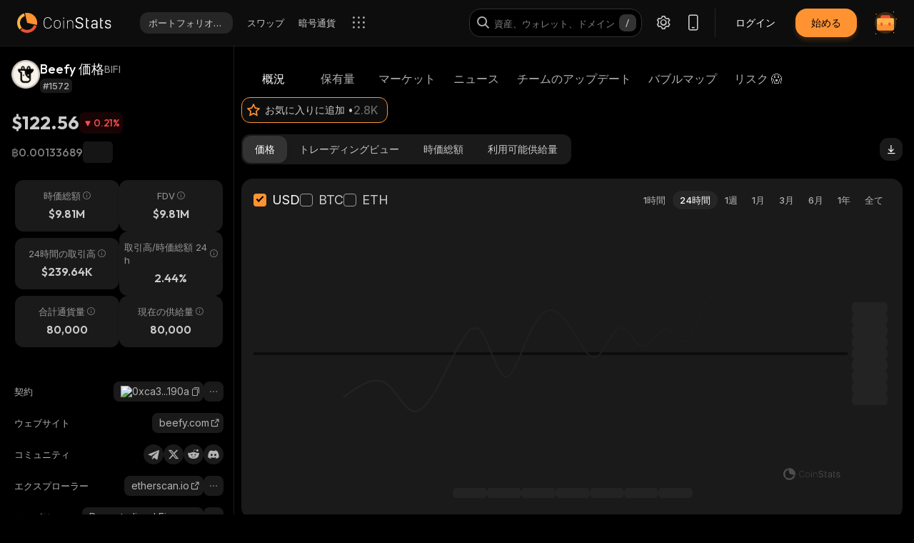

--- FILE ---
content_type: text/html; charset=utf-8
request_url: https://coinstats.app/ja/coins/beefy-finance/
body_size: 57364
content:
<!DOCTYPE html><html lang="ja" class="dark-mode"><head><meta charSet="utf-8"/><link rel="shortcut icon" href="/favicon.ico"/><link rel="apple-touch-icon" sizes="180x180" href="/images/apple-touch-icon.png"/><link rel="icon" type="image/png" sizes="32x32" href="/images/favicon-32x32.png"/><link rel="icon" type="image/png" sizes="16x16" href="/images/favicon-16x16.png"/><link rel="mask-icon" href="/images/safari-pinned-tab.svg" color="#2b2b2b"/><meta name="msapplication-config" content="/browserconfig.xml"/><link rel="preload" href="/images/logos/logo_website.svg" as="image" fetchpriority="high"/><title>Beefy 価格、ニュース、レート | CoinStats</title><meta name="application-name" content="Beefy 価格、ニュース、レート | CoinStats"/><meta name="description" content="Beefy現在の価格、価格チャート、ニュース、洞察、市場など。 最新のBeefyニュースと取引所。"/><meta property="og:image" content="https://static.coinstats.app/coin_preview/beefy-finance.png?t=1763551194690"/><meta property="og:image:width" content="1200"/><meta property="og:image:height" content="630"/><meta property="og:url" content="https://coinstats.app/coins/beefy-finance/"/><meta property="fb:app_id" content="116525922286255"/><meta property="og:type" content="website"/><meta name="twitter:site" content="https://coinstats.app"/><meta name="twitter:card" content="summary_large_image"/><meta name="twitter:image" content="https://static.coinstats.app/coin_preview/beefy-finance.png?t=1763551194690"/><meta name="viewport" content="width=device-width, initial-scale=1, maximum-scale=1"/><script type="application/ld+json">{"@context":"https://schema.org/","@type":"Product","name":"Beefy","description":"A cryptocurrency","sku":"BIFI","image":"https://static.coinstats.app/coins/beefy-financemth.png","offers":{"@type":"Offer","price":122.55798315084652,"priceCurrency":"USD"},"additionalProperty":[{"@type":"PropertyValue","name":"Market Cap","value":9808730},{"@type":"PropertyValue","name":"Circulating Supply","value":80000},{"@type":"PropertyValue","name":"Max Supply","value":80000},{"@type":"PropertyValue","name":"Last Update","value":"2025-11-19T09:25:17.729Z"},{"@type":"PropertyValue","name":"Percent Change 24H","value":-0.21},{"@type":"PropertyValue","name":"Exchange Rate Specification","value":{"@type":"ExchangeRateSpecification","name":"Beefy","currentExchangeRate":{"@type":"UnitPriceSpecification","price":122.55798315084652,"priceCurrency":"USD"}}}],"url":"https://beefy.com/"}</script><script type="application/ld+json">{"@context":"http://schema.org","@type":"Table","about":"Cryptocurrency Prices Today"}</script><link rel="icon" type="image/png" href="https://static.coinstats.app/coins/beefy-financemth.png" sizes="64x64"/><meta property="og:description" content="Get everything you need to know about Beefy BIFI
          price, charts and market cap. All the latest cryptocurrency news and trends. Find the latest and most accurate Beefy live price on Coin Stats."/><meta property="og:title" content="Beefy (BIFI) $122.56 -  Prices, Charts, Markets &amp; News"/><meta name="twitter:title" content="Beefy (BIFI) $122.56 -  Prices, Charts, Markets &amp; News"/><meta name="twitter:description" content="Get everything you need to know about Beefy BIFI
          price, charts and market cap. All the latest cryptocurrency news and trends. Find the latest and most accurate Beefy live price on Coin Stats."/><script id="scheme-with-default-og" type="application/ld+json">{"@context":"https://schema.org/","@type":"WebPage","name":"Beefy 価格、ニュース、レート | CoinStats","description":"Beefy現在の価格、価格チャート、ニュース、洞察、市場など。 最新のBeefyニュースと取引所。","primaryImageOfPage":"https://static.coinstats.app/coin_preview/beefy-finance.png?t=1763551194690"}</script><link rel="preload" as="image" imageSrcSet="/_next/image/?url=https%3A%2F%2Fstatic.coinstats.app%2Fcoins%2Fbeefy-financemth.png&amp;w=48&amp;q=75 1x, /_next/image/?url=https%3A%2F%2Fstatic.coinstats.app%2Fcoins%2Fbeefy-financemth.png&amp;w=96&amp;q=75 2x" fetchpriority="high"/><meta name="next-head-count" content="30"/><meta charSet="utf-8"/><meta http-equiv="X-UA-Compatible" content="IE=edge"/><meta name="msapplication-TileColor" content="#0D0D0D"/><meta name="theme-color" content="#0D0D0D"/><meta name="apple-itunes-app" content="app-id=1247849330, app-argument=https://coinstats.app/coins/beefy-finance"/><link rel="manifest" href="/manifest.json" crossorigin="use-credentials"/><link rel="alternate" href="https://coinstats.app/coins/beefy-finance/" hrefLang="en"/><link rel="alternate" href="https://coinstats.app/de/coins/beefy-finance/" hrefLang="de"/><link rel="alternate" href="https://coinstats.app/ko/coins/beefy-finance/" hrefLang="ko"/><link rel="alternate" href="https://coinstats.app/ja/coins/beefy-finance/" hrefLang="ja"/><link rel="alternate" href="https://coinstats.app/zh/coins/beefy-finance/" hrefLang="zh"/><link rel="alternate" href="https://coinstats.app/es/coins/beefy-finance/" hrefLang="es"/><link rel="alternate" href="https://coinstats.app/fr/coins/beefy-finance/" hrefLang="fr"/><link rel="alternate" href="https://coinstats.app/hy/coins/beefy-finance/" hrefLang="hy"/><link rel="alternate" href="https://coinstats.app/nl/coins/beefy-finance/" hrefLang="nl"/><link rel="alternate" href="https://coinstats.app/ru/coins/beefy-finance/" hrefLang="ru"/><link rel="alternate" href="https://coinstats.app/it/coins/beefy-finance/" hrefLang="it"/><link rel="alternate" href="https://coinstats.app/pt/coins/beefy-finance/" hrefLang="pt"/><link rel="alternate" href="https://coinstats.app/tr/coins/beefy-finance/" hrefLang="tr"/><link rel="alternate" href="https://coinstats.app/coins/beefy-finance/" hrefLang="x-default"/><link rel="canonical" href="https://coinstats.app/ja/coins/beefy-finance/"/><script defer="">
                  if (window.__REACT_DEVTOOLS_GLOBAL_HOOK__) {
                    window.__REACT_DEVTOOLS_GLOBAL_HOOK__.inject = () => {};
                  }
                </script><script defer=""></script><link rel="preload" href="/_next/static/media/7b0b24f36b1a6d0b-s.p.woff2" as="font" type="font/woff2" crossorigin="anonymous" data-next-font="size-adjust"/><link rel="preload" href="/_next/static/media/e4af272ccee01ff0-s.p.woff2" as="font" type="font/woff2" crossorigin="anonymous" data-next-font="size-adjust"/><link rel="preload" href="/_next/static/css/af453058a3aa6423.css" as="style"/><link rel="stylesheet" href="/_next/static/css/af453058a3aa6423.css" data-n-g=""/><link rel="preload" href="/_next/static/css/4c39c8783597f2f4.css" as="style"/><link rel="stylesheet" href="/_next/static/css/4c39c8783597f2f4.css" data-n-p=""/><link rel="preload" href="/_next/static/css/dece9476bd4520e9.css" as="style"/><link rel="stylesheet" href="/_next/static/css/dece9476bd4520e9.css"/><link rel="preload" href="/_next/static/css/3959a58655e7db1a.css" as="style"/><link rel="stylesheet" href="/_next/static/css/3959a58655e7db1a.css"/><link rel="preload" href="/_next/static/css/7b073e8041167585.css" as="style"/><link rel="stylesheet" href="/_next/static/css/7b073e8041167585.css"/><link rel="preload" href="/_next/static/css/5836582045b16eaa.css" as="style"/><link rel="stylesheet" href="/_next/static/css/5836582045b16eaa.css"/><link rel="preload" href="/_next/static/css/acbab21298b47522.css" as="style"/><link rel="stylesheet" href="/_next/static/css/acbab21298b47522.css"/><link rel="preload" href="/_next/static/css/bdb1b863877b2346.css" as="style"/><link rel="stylesheet" href="/_next/static/css/bdb1b863877b2346.css"/><link rel="preload" href="/_next/static/css/6626c0139d65c28e.css" as="style"/><link rel="stylesheet" href="/_next/static/css/6626c0139d65c28e.css"/><link rel="preload" href="/_next/static/css/5b7f62dcd316297c.css" as="style"/><link rel="stylesheet" href="/_next/static/css/5b7f62dcd316297c.css"/><link rel="preload" href="/_next/static/css/e22e78cb4c577bde.css" as="style"/><link rel="stylesheet" href="/_next/static/css/e22e78cb4c577bde.css"/><link rel="preload" href="/_next/static/css/2deb56569751dac4.css" as="style"/><link rel="stylesheet" href="/_next/static/css/2deb56569751dac4.css"/><link rel="preload" href="/_next/static/css/1979102b83bd7cba.css" as="style"/><link rel="stylesheet" href="/_next/static/css/1979102b83bd7cba.css"/><link rel="preload" href="/_next/static/css/99d7baa0379e6b2a.css" as="style"/><link rel="stylesheet" href="/_next/static/css/99d7baa0379e6b2a.css"/><link rel="preload" href="/_next/static/css/9872ac80101f3ac3.css" as="style"/><link rel="stylesheet" href="/_next/static/css/9872ac80101f3ac3.css"/><link rel="preload" href="/_next/static/css/06093a29ee9d6d7c.css" as="style"/><link rel="stylesheet" href="/_next/static/css/06093a29ee9d6d7c.css"/><link rel="preload" href="/_next/static/css/a2ba863c22414239.css" as="style"/><link rel="stylesheet" href="/_next/static/css/a2ba863c22414239.css"/><link rel="preload" href="/_next/static/css/2c0d6963042e0e66.css" as="style"/><link rel="stylesheet" href="/_next/static/css/2c0d6963042e0e66.css"/><link rel="preload" href="/_next/static/css/5f2a7c7ce1633bcc.css" as="style"/><link rel="stylesheet" href="/_next/static/css/5f2a7c7ce1633bcc.css"/><link rel="preload" href="/_next/static/css/0faf40be1fac04a7.css" as="style"/><link rel="stylesheet" href="/_next/static/css/0faf40be1fac04a7.css"/><link rel="preload" href="/_next/static/css/a41a7b697abf757e.css" as="style"/><link rel="stylesheet" href="/_next/static/css/a41a7b697abf757e.css"/><link rel="preload" href="/_next/static/css/b171cd2a71aeba63.css" as="style"/><link rel="stylesheet" href="/_next/static/css/b171cd2a71aeba63.css"/><link rel="preload" href="/_next/static/css/e49eb3267a626f60.css" as="style"/><link rel="stylesheet" href="/_next/static/css/e49eb3267a626f60.css"/><link rel="preload" href="/_next/static/css/59840de64b736a2a.css" as="style"/><link rel="stylesheet" href="/_next/static/css/59840de64b736a2a.css"/><link rel="preload" href="/_next/static/css/6de92894518d8edb.css" as="style"/><link rel="stylesheet" href="/_next/static/css/6de92894518d8edb.css"/><link rel="preload" href="/_next/static/css/30af34f45ff1b22d.css" as="style"/><link rel="stylesheet" href="/_next/static/css/30af34f45ff1b22d.css"/><link rel="preload" href="/_next/static/css/a00e2aabd1f504cc.css" as="style"/><link rel="stylesheet" href="/_next/static/css/a00e2aabd1f504cc.css"/><link rel="preload" href="/_next/static/css/21f80bf27cab4e5b.css" as="style"/><link rel="stylesheet" href="/_next/static/css/21f80bf27cab4e5b.css"/><noscript data-n-css=""></noscript><script defer="" nomodule="" src="/_next/static/chunks/polyfills-42372ed130431b0a.js"></script><script defer="" src="/_next/static/chunks/12072-4e1353350c0848aa.js"></script><script defer="" src="/_next/static/chunks/98981-19cd5c6e430c6c31.js"></script><script defer="" src="/_next/static/chunks/81343.c5c8f50b9d68236f.js"></script><script defer="" src="/_next/static/chunks/25421.6a79c1a08b2e8242.js"></script><script defer="" src="/_next/static/chunks/99613.d1d1a26cc12abb51.js"></script><script defer="" src="/_next/static/chunks/bfeb1081-c8ddb6d5e93523ad.js"></script><script defer="" src="/_next/static/chunks/41664-a8a81f945bd82c7a.js"></script><script defer="" src="/_next/static/chunks/28690-6b529dc2c8cd767d.js"></script><script defer="" src="/_next/static/chunks/25710-a11605031e7f8707.js"></script><script defer="" src="/_next/static/chunks/69613-aee8538d3bed3a33.js"></script><script defer="" src="/_next/static/chunks/58617-27b5bb976e6a52a3.js"></script><script defer="" src="/_next/static/chunks/32163.01bb0ff90656678b.js"></script><script defer="" src="/_next/static/chunks/66321.e3511604936c0b74.js"></script><script defer="" src="/_next/static/chunks/91915-01d985bca0334e46.js"></script><script defer="" src="/_next/static/chunks/79468.90a126253b62c117.js"></script><script defer="" src="/_next/static/chunks/18322.e8b9e6fbe484da6f.js"></script><script defer="" src="/_next/static/chunks/92365.d8a8e678cf8691c8.js"></script><script defer="" src="/_next/static/chunks/73935-b96efc93c5ca0871.js"></script><script defer="" src="/_next/static/chunks/96092.a9f5f0356aaae7fd.js"></script><script defer="" src="/_next/static/chunks/3fff1979-6ea6864efdc3489f.js"></script><script defer="" src="/_next/static/chunks/ea88be26-c33d333345f27da1.js"></script><script defer="" src="/_next/static/chunks/4b358913.b1d3f8cbb1ea1913.js"></script><script defer="" src="/_next/static/chunks/79521-764d46365de617c9.js"></script><script defer="" src="/_next/static/chunks/79907-5da624c41f897fc8.js"></script><script defer="" src="/_next/static/chunks/2454-8751f5c40a906ed3.js"></script><script defer="" src="/_next/static/chunks/36337-166e27874ed593b3.js"></script><script defer="" src="/_next/static/chunks/76765-e281ea277bce68da.js"></script><script defer="" src="/_next/static/chunks/76344-3723c762d39f8e16.js"></script><script defer="" src="/_next/static/chunks/69260-a0662d9f12d7fd3e.js"></script><script defer="" src="/_next/static/chunks/9518.283a80e310f353c8.js"></script><script defer="" src="/_next/static/chunks/17783.3aec2d8becb16e4f.js"></script><script defer="" src="/_next/static/chunks/82060.f4ce3a5f9a4a0781.js"></script><script defer="" src="/_next/static/chunks/6080.49e888eed786f8f1.js"></script><script defer="" src="/_next/static/chunks/21222.6ac886d6f2b5b852.js"></script><script defer="" src="/_next/static/chunks/96892.39ddb77d79bcbccf.js"></script><script src="/_next/static/chunks/webpack-4286d39bc4b3775b.js" defer=""></script><script src="/_next/static/chunks/framework-c3c251861dc1c4d7.js" defer=""></script><script src="/_next/static/chunks/main-6867fe32087d913f.js" defer=""></script><script src="/_next/static/chunks/pages/_app-3579af31596bd494.js" defer=""></script><script src="/_next/static/chunks/39145-29574f7e930cdb14.js" defer=""></script><script src="/_next/static/chunks/25675-f86db48936ea26bb.js" defer=""></script><script src="/_next/static/chunks/6309-83a3f6d641b1c68f.js" defer=""></script><script src="/_next/static/chunks/97218-596d88752ec75485.js" defer=""></script><script src="/_next/static/chunks/42094-244d6224989232ff.js" defer=""></script><script src="/_next/static/chunks/6009-9b534f51ec44c0a2.js" defer=""></script><script src="/_next/static/chunks/92077-1222338e6642f625.js" defer=""></script><script src="/_next/static/chunks/pages/coins/%5BcoinId%5D/%5B%5B...slug%5D%5D-d001fa8161b8522c.js" defer=""></script><script src="/_next/static/yQd7U8V2zHNS1SMGOELsn/_buildManifest.js" defer=""></script><script src="/_next/static/yQd7U8V2zHNS1SMGOELsn/_ssgManifest.js" defer=""></script></head><body><div id="__next"><link href="https://widget.intercom.io" rel="preconnect" crossorigin=""/><main class="main-body __className_60a407 __variable_60a407 __variable_fa2f99 fonts"><header class="Header_header__u_LUs Header_not-logged__CKoV6 Header_up__wcdpA up  "><a style="display:none" aria-label="English" href="/coins/beefy-finance/">English</a><a style="display:none" aria-label="Deutsch" href="/de/coins/beefy-finance/">Deutsch</a><a style="display:none" aria-label="한국어" href="/ko/coins/beefy-finance/">한국어</a><a style="display:none" aria-label="中文" href="/zh/coins/beefy-finance/">中文</a><a style="display:none" aria-label="Español" href="/es/coins/beefy-finance/">Español</a><a style="display:none" aria-label="Français" href="/fr/coins/beefy-finance/">Français</a><a style="display:none" aria-label="Հայերեն" href="/hy/coins/beefy-finance/">Հայերեն</a><a style="display:none" aria-label="Nederlands" href="/nl/coins/beefy-finance/">Nederlands</a><a style="display:none" aria-label="Русский" href="/ru/coins/beefy-finance/">Русский</a><a style="display:none" aria-label="Italiano" href="/it/coins/beefy-finance/">Italiano</a><a style="display:none" aria-label="Português" href="/pt/coins/beefy-finance/">Português</a><a style="display:none" aria-label="Türkçe" href="/tr/coins/beefy-finance/">Türkçe</a><a style="display:none" href="/portfolio/" aria-label="ポートフォリオトラッカー">ポートフォリオトラッカー</a><a style="display:none" href="/swap/" aria-label="スワップ">スワップ</a><a style="display:none" href="/coins/" aria-label="暗号通貨">暗号通貨</a><a style="display:none" href="/pricing/" aria-label="料金">料金</a><a style="display:none" href="/integrations/" aria-label="統合">統合</a><a style="display:none" href="/news/" aria-label="ニュース">ニュース</a><a style="display:none" href="/earn/" aria-label="獲得する">獲得する</a><a style="display:none" href="https://coinstats.app/blog/" aria-label="ブログ">ブログ</a><a style="display:none" href="/nft/ethereum/" aria-label="NFT">NFT</a><a style="display:none" href="/widgets/" aria-label="ウィジェット">ウィジェット</a><a style="display:none" href="/defi-tracker/" aria-label="DeFiポートフォリオトラッカー">DeFiポートフォリオトラッカー</a><a style="display:none" href="https://coinstats.app/api-docs/" aria-label="オープンAPI">オープンAPI</a><a style="display:none" href="/market-report/" aria-label="24時間のレポート">24時間のレポート</a><a style="display:none" href="/press-kit/" aria-label="プレスキット">プレスキット</a><a style="display:none" href="https://coinstats.app/api-docs/" aria-label="API文書">API文書</a><div class="Header_global-header__JGGiw"><div class="Header_left-section__rXC1q" data-cy="left-section"><div class="DefaultLogo_default-logo-container__mVUid" data-cy="default-logo-container"><a aria-label="CoinStats Logo" class="DefaultLogo_logo-image__9lyOt" href="/ja/"><img alt="CoinStats" fetchpriority="high" width="132" height="28" decoding="async" data-nimg="1" class="DefaultLogo_logo-image__9lyOt" style="color:transparent" src="/images/logos/logo_website.svg"/></a></div><navigation class="HeaderNavigation_header-navigation__6UWuH" data-cy="header-navigation"><a class="Navigation_nav__d1Ozb font-family-body font-weight-regular HeaderNavigation_primary-nav__e4KAt HeaderNavigation_portfolio-tab__d1ChT Header_global-header-nav-item__trz_Z font-size-13" title="ポートフォリオトラッカー" data-cy="nav-with-redirect" href="/ja/portfolio/">ポートフォリオトラッカー<div class="Navigation_activeBorder__U_Uo6 HeaderNavigation_active-border__WAP5M Navigation_hide__dHgV0"></div></a><a class="Navigation_nav__d1Ozb font-family-body font-weight-regular HeaderNavigation_primary-nav__e4KAt Header_global-header-nav-item__trz_Z font-size-13" title="スワップ" data-cy="nav-with-redirect" href="/ja/swap/">スワップ<div class="Navigation_activeBorder__U_Uo6 HeaderNavigation_active-border__WAP5M Navigation_hide__dHgV0"></div></a><a class="Navigation_nav__d1Ozb font-family-body font-weight-regular HeaderNavigation_primary-nav__e4KAt Header_global-header-nav-item__trz_Z font-size-13" title="暗号通貨" data-cy="nav-with-redirect" href="/ja/coins/">暗号通貨<div class="Navigation_activeBorder__U_Uo6 HeaderNavigation_active-border__WAP5M Navigation_hide__dHgV0"></div></a><a class="Navigation_nav__d1Ozb font-family-body font-weight-regular HeaderNavigation_primary-nav__e4KAt Header_global-header-nav-item__trz_Z font-size-13" title="料金" data-cy="nav-with-redirect" href="/ja/pricing/">料金<div class="Navigation_activeBorder__U_Uo6 HeaderNavigation_active-border__WAP5M Navigation_hide__dHgV0"></div></a></navigation><div class="Header_menu-open-close-wrapper__78AyI"><span class="icon-menu Header_icon-menu__kN61t" data-cy="icon-menu"></span></div></div><div class="Header_right-section__RPCfi" data-cy="right-section"><div class="Header_desktop-search__uq1de" data-cy="desktop-search"><div class="HeaderSearch_header-search__q__nc" data-cy="header-search"><div class="HeaderSearch_header-search-input-container__8cHEQ"><i class="icon-search-new HeaderSearch_search-icon__g8FVP"></i><div class="CSInput_cs-input-wrapper__rpsY6 HeaderSearch_header-search-input-wrapper__MLhXd" data-cy="cs-input-wrapper"><input class="CSInput_cs-input__KgsLJ font-family-body font-weight-regular HeaderSearch_header-search-input__gOArO font-size-16" type="text" data-cy="cs-input" id="header-search" placeholder="資産、ウォレット、ドメイン" autoComplete="off" disabled="" value=""/></div><i class="icon-Slash HeaderSearch_icon-Slash__UJlNb"></i></div></div></div><div class="HeaderSettings_settings__gWvXE" data-cy="settings"><span class="icon-settings HeaderSettings_settings-icon__reZYW" data-cy="icon-settings"></span></div><div class="HeaderDownloadApp_headerDownloadApp__GSSVF"><i class="icon-Phone HeaderDownloadApp_iconPhone__UEAQW"></i></div><button type="button" class="CSButton_cs-button__xorFB font-family-body font-weight-medium CSButton_small__W4TFN login-button Header_login-button__aUvpe font-size-14" title="" data-cy="login-button" variant="" aria-label="ログイン">ログイン</button><button type="button" class="CSButton_cs-button__xorFB font-family-body font-weight-medium CSButton_small__W4TFN sign-up Header_sign-up-button__kW6zo font-size-14" title="" data-cy="sign-up" variant="primary" aria-label="始める">始める</button><div class="UserPortfolio_user-portfolio__u6lqF rightSidebar-opener" data-cy="rightSidebar-opener"><span>
<svg class= width="32" height="32" viewBox="0 0 32 32" fill="none" version="1.1" xmlns="http://www.w3.org/2000/svg" id="ic">
    <g>
        <path opacity="0.2" d="M16.0011 31.1111C24.3474 31.1111 31.1133 24.3456 31.1133 16C31.1133 7.65436 24.3474 0.888885 16.0011 0.888885C7.65488 0.888885 0.888916 7.65436 0.888916 16C0.888916 24.3456 7.65488 31.1111 16.0011 31.1111Z" fill="#FF9332"/>
        <path fill-rule="evenodd" clip-rule="evenodd" d="M28 11.7343V24.5321C28 25.7101 27.0062 26.6667 25.7848 26.6667H6.21556C4.99414 26.6667 4 25.7101 4 24.5321V11.7343C4 10.7839 4.63932 9.98139 5.53117 9.70149L5.86713 9.62737C5.98188 9.60583 6.09696 9.59999 6.21556 9.59999H25.7848C25.9861 9.59999 26.1843 9.6246 26.3697 9.67689C27.3095 9.92264 28 10.7503 28 11.7343Z" fill="#FF9332"/>
        <path fill-rule="evenodd" clip-rule="evenodd" d="M22.8573 7.55007V13.1204C22.8573 14.3441 21.9115 15.3374 20.749 15.3374H11.2516C10.0892 15.3374 9.14307 14.3441 9.14307 13.1204V7.55007C9.14307 6.56308 9.75151 5.7294 10.6003 5.43874L10.92 5.36208C11.0292 5.33972 11.1387 5.33333 11.2516 5.33333H20.749C20.9407 5.33333 21.1293 5.35888 21.3058 5.41318C22.2002 5.66871 22.8573 6.52794 22.8573 7.55007Z" fill="#EA5237"/>

        <path id="path1"  d="M28 11.8907V15.8426C28 17.1103 27.0062 18.1333 25.7848 18.1333H6.21556C4.99414 18.1333 4 17.1103 4 15.8426V11.8907C4 10.8706 4.63932 10.0093 5.53117 9.70893L5.86713 9.62937C5.98189 9.60626 6.09696 9.59999 6.21556 9.59999H25.7848C25.9861 9.59999 26.1843 9.6264 26.3697 9.68252C27.3095 9.94629 28 10.8346 28 11.8907Z" fill="#FFB347" >
            <animate
                    attributeName="d"
                    dur="0.3s"
                    begin="ic.mouseenter"
                    repeatCount="1"
                    fill="freeze"
                    to="M28 11.4326V14.5941C28 15.6082 27.0062 16.4267 25.7848 16.4267H6.21556C4.99414 16.4267 4 15.6082 4 14.5941V11.4326C4 10.6165 4.63932 9.92747 5.53117 9.68714L5.86713 9.6235C5.98189 9.60501 6.09696 9.59999 6.21556 9.59999H25.7848C25.9861 9.59999 26.1843 9.62112 26.3697 9.66602C27.3095 9.87703 28 10.5877 28 11.4326Z"/>
            <animate
                    attributeName="d"
                    dur="0.3s"
                    begin="ic.mouseleave"
                    repeatCount="1"
                    fill="freeze"
                    to="M28 11.8907V15.8426C28 17.1103 27.0062 18.1333 25.7848 18.1333H6.21556C4.99414 18.1333 4 17.1103 4 15.8426V11.8907C4 10.8706 4.63932 10.0093 5.53117 9.70893L5.86713 9.62937C5.98189 9.60626 6.09696 9.59999 6.21556 9.59999H25.7848C25.9861 9.59999 26.1843 9.6264 26.3697 9.68252C27.3095 9.94629 28 10.8346 28 11.8907Z"/>
        </path>
        <path id="path2" fill-rule="evenodd" clip-rule="evenodd" d="M11.2557 19.84H9.94637C9.50268 19.84 9.14307 19.5144 9.14307 19.1124V16.3006C9.14307 15.8992 9.50268 15.5733 9.94637 15.5733H11.2557C11.6994 15.5733 12.0593 15.8992 12.0593 16.3006V19.1124C12.0593 19.5144 11.6994 19.84 11.2557 19.84Z" fill="#EA5237">
            <animate
                    attributeName="d"
                    dur="0.3s"
                    begin="ic.mouseenter"
                    repeatCount="1"
                    fill="freeze"
                    to="M11.2557 18.1333H9.94637C9.50268 18.1333 9.14307 17.8077 9.14307 17.4057V14.594C9.14307 14.1926 9.50268 13.8667 9.94637 13.8667H11.2557C11.6994 13.8667 12.0593 14.1926 12.0593 14.594V17.4057C12.0593 17.8077 11.6994 18.1333 11.2557 18.1333Z"/>
            <animate
                    attributeName="d"
                    dur="0.3s"
                    begin="ic.mouseleave"
                    repeatCount="1"
                    fill="freeze"
                    to="M11.2557 19.84H9.94637C9.50268 19.84 9.14307 19.5144 9.14307 19.1124V16.3006C9.14307 15.8992 9.50268 15.5733 9.94637 15.5733H11.2557C11.6994 15.5733 12.0593 15.8992 12.0593 16.3006V19.1124C12.0593 19.5144 11.6994 19.84 11.2557 19.84Z"/>
        </path>
        <path id="path3" fill-rule="evenodd" clip-rule="evenodd" d="M22.3985 19.84H21.0892C20.6455 19.84 20.2859 19.5144 20.2859 19.1124V16.3006C20.2859 15.8992 20.6455 15.5733 21.0892 15.5733H22.3985C22.8422 15.5733 23.2021 15.8992 23.2021 16.3006V19.1124C23.2021 19.5144 22.8422 19.84 22.3985 19.84Z" fill="#EA5237">
            <animate
                    attributeName="d"
                    dur="0.3s"
                    begin="ic.mouseenter"
                    repeatCount="1"
                    fill="freeze"
                    to="M22.3985 18.1333H21.0892C20.6455 18.1333 20.2859 17.8077 20.2859 17.4057V14.594C20.2859 14.1926 20.6455 13.8667 21.0892 13.8667H22.3985C22.8422 13.8667 23.2021 14.1926 23.2021 14.594V17.4057C23.2021 17.8077 22.8422 18.1333 22.3985 18.1333Z"/>
            <animate
                    attributeName="d"
                    dur="0.3s"
                    begin="ic.mouseleave"
                    repeatCount="1"
                    fill="freeze"
                    to="M22.3985 19.84H21.0892C20.6455 19.84 20.2859 19.5144 20.2859 19.1124V16.3006C20.2859 15.8992 20.6455 15.5733 21.0892 15.5733H22.3985C22.8422 15.5733 23.2021 15.8992 23.2021 16.3006V19.1124C23.2021 19.5144 22.8422 19.84 22.3985 19.84Z"/>
        </path>

        <path fill-rule="evenodd" clip-rule="evenodd" d="M27.3991 1.46596C27.8047 1.46596 28.1327 1.138 28.1327 0.73364C28.1327 0.327965 27.8047 0 27.3991 0C26.9947 0 26.6667 0.327965 26.6667 0.73364C26.6667 1.138 26.9947 1.46596 27.3991 1.46596ZM28.4183 29.7198C28.4183 29.3154 28.0903 28.9875 27.6846 28.9875C27.2803 28.9875 26.9523 29.3154 26.9523 29.7198C26.9523 30.1255 27.2803 30.4534 27.6846 30.4534C28.0903 30.4534 28.4183 30.1255 28.4183 29.7198ZM3.24382 31.2467C3.24382 30.841 2.91585 30.5131 2.51148 30.5131C2.10712 30.5131 1.77783 30.841 1.77783 31.2467C1.77783 31.6524 2.10712 31.9804 2.51148 31.9804C2.91585 31.9804 3.24382 31.6524 3.24382 31.2467ZM32.0001 10.5811C32.0001 10.1754 31.6721 9.84748 31.2664 9.84748C30.862 9.84748 30.5341 10.1754 30.5341 10.5811C30.5341 10.9868 30.862 11.3148 31.2664 11.3148C31.6721 11.3148 32.0001 10.9868 32.0001 10.5811ZM3.84431 3.84344C3.84431 3.43908 3.51634 3.11112 3.11198 3.11112C2.70761 3.11112 2.37833 3.43908 2.37833 3.84344C2.37833 4.24912 2.70761 4.57708 3.11198 4.57708C3.51634 4.57708 3.84431 4.24912 3.84431 3.84344Z" fill="#FF9332"/>
    </g>
</svg>
    </span></div></div></div></header><div class="coins_pageWrapper__0FeJI"><div class="coins_coinDetails__MuG5G"><div class="coins_coinInfoWrapper___H7dC"><div class="coins_coinInfoWrapperContent__Pub1C"><div class="coins_logoAndName__fYOCv"><img alt="BIFI" fetchpriority="high" width="40" height="40" decoding="async" data-nimg="1" style="color:transparent" srcSet="/_next/image/?url=https%3A%2F%2Fstatic.coinstats.app%2Fcoins%2Fbeefy-financemth.png&amp;w=48&amp;q=75 1x, /_next/image/?url=https%3A%2F%2Fstatic.coinstats.app%2Fcoins%2Fbeefy-financemth.png&amp;w=96&amp;q=75 2x" src="/_next/image/?url=https%3A%2F%2Fstatic.coinstats.app%2Fcoins%2Fbeefy-financemth.png&amp;w=96&amp;q=75"/><div><div class="coins_nameAndSymbol__RB_nk"><h1 class="coins_name__bYone font-family-emphasis font-weight-medium font-size-18">Beefy 価格</h1><span class="coins_symbol__UvFed font-family-emphasis font-weight-regular font-size-14" title="BIFI">BIFI</span></div><span class="SubscriptionType_subscription-badge__KYxDA font-family-body font-weight-medium coins_subscriptionType__KzWyH font-size-13" data-cy="subscription-badge">#1572</span></div></div><div class="CoinMainPrices_coinPriceInfo__Nq7Wn coins_coinPriceInfo__mRCz8"><p class="CoinMainPrices_coinPrice__7iwc4 font-family-heading font-weight-bold font-size-26" title="$122.56">$122.56</p><div class="PriceChangeBadge_priceChangeBadge__Ge2D1 CoinMainPrices_priceBadge__zVYJa PriceChangeBadge_priceDown__lo4oG" data-cy="CoinMainPrices_priceBadge__zVYJa"><i class="icon-priceDown"></i><span class="font-family-emphasis font-weight-medium font-size-14" title="0.21%">0.21<!-- -->%</span></div></div><div class="CoinMainPrices_coinSecondaryPriceInfo__fWloR coins_coinSecondaryPriceInfo__NYUIS"><p class="CoinMainPrices_secondaryPrice__9AXou font-family-emphasis font-weight-medium font-size-16">฿0.00133689</p><style data-emotion="css 18m8hyu animation-c7515d">.css-18m8hyu{display:block;background-color:rgba(0, 0, 0, 0.11);height:1.2em;margin-top:0;margin-bottom:0;height:auto;transform-origin:0 55%;-webkit-transform:scale(1, 0.60);-moz-transform:scale(1, 0.60);-ms-transform:scale(1, 0.60);transform:scale(1, 0.60);border-radius:4px/6.7px;-webkit-animation:animation-c7515d 2s ease-in-out 0.5s infinite;animation:animation-c7515d 2s ease-in-out 0.5s infinite;}.css-18m8hyu:empty:before{content:"\00a0";}@-webkit-keyframes animation-c7515d{0%{opacity:1;}50%{opacity:0.4;}100%{opacity:1;}}@keyframes animation-c7515d{0%{opacity:1;}50%{opacity:0.4;}100%{opacity:1;}}</style><span class="MuiSkeleton-root MuiSkeleton-text MuiSkeleton-pulse coins_skeleton__pyu0m css-18m8hyu" style="width:42px;height:30px"></span></div><div class="CoinMarketStats_marketStatsItems__4aS1x coins_marketStatsItems__cpIic"><div class="MarketStatsItem_marketStatsItem__ETiAR CoinMarketStats_marketStatsItem__jsvCM"><div class="MarketStatsItem_title__D3dWu "><span title="時価総額" class="MarketStatsItem_titleText__ji4Eg font-family-body font-weight-regular CoinMarketStats_marketStatsItemTitle__J0WEF font-size-13">時価総額</span><i id="時価総額" data-tooltip-html="&lt;div&gt;
            &lt;p&gt;暗号通貨の時価総額は現在の価格に現在の供給量（マイニングされた貨幣の総数）を乗じたものです。&lt;/p&gt;
            &lt;p&gt;
              &lt;b&gt;時価総額＝現在の価格ｘ現在の供給量&lt;/b&gt;
            &lt;/p&gt;
          &lt;/div&gt;" class="icon-fill-1 MarketStatsItem_icon__L0FMj CoinMarketStats_marketStatsItemHintIcon__yn0UL"></i><div role="tooltip" class="react-tooltip styles-module_tooltip__mnnfp styles-module_dark__xNqje MarketStatsItem_tooltip__BBOoF "><div class="react-tooltip-arrow styles-module_arrow__K0L3T"></div></div></div><div class="MarketStatsItem_content__kpqZL CoinMarketStats_marketStatsItemContent__LTSIr"><div class="MarketStatsItem_valueWrapper__IRbId"><div class="MarketStatsItem_value__N5gMt font-family-emphasis font-weight-semibold font-size-16" title="$9.81M" data-cy="font-size-16">$9.81M</div></div></div></div><div class="MarketStatsItem_marketStatsItem__ETiAR CoinMarketStats_marketStatsItem__jsvCM"><div class="MarketStatsItem_title__D3dWu "><span title="FDV" class="MarketStatsItem_titleText__ji4Eg font-family-body font-weight-regular CoinMarketStats_marketStatsItemTitle__J0WEF font-size-13">FDV</span><i id="FDV" data-tooltip-html="暗号通貨の時価総額は現在の価格に現在の供給量（マイニングされた貨幣の総数）を乗じたものです。" class="icon-fill-1 MarketStatsItem_icon__L0FMj CoinMarketStats_marketStatsItemHintIcon__yn0UL"></i><div role="tooltip" class="react-tooltip styles-module_tooltip__mnnfp styles-module_dark__xNqje MarketStatsItem_tooltip__BBOoF "><div class="react-tooltip-arrow styles-module_arrow__K0L3T"></div></div></div><div class="MarketStatsItem_content__kpqZL CoinMarketStats_marketStatsItemContent__LTSIr"><div class="MarketStatsItem_valueWrapper__IRbId"><div class="MarketStatsItem_value__N5gMt font-family-emphasis font-weight-semibold font-size-16" title="$9.81M" data-cy="font-size-16">$9.81M</div></div></div></div><div class="MarketStatsItem_marketStatsItem__ETiAR CoinMarketStats_marketStatsItem__jsvCM"><div class="MarketStatsItem_title__D3dWu "><span title="24時間の取引高" class="MarketStatsItem_titleText__ji4Eg font-family-body font-weight-regular CoinMarketStats_marketStatsItemTitle__J0WEF font-size-13">24時間の取引高</span><i id="24時間の取引高" data-tooltip-html="24時間の取引量は過去24時間で取引された暗号通貨の総量を示します。" class="icon-fill-1 MarketStatsItem_icon__L0FMj CoinMarketStats_marketStatsItemHintIcon__yn0UL"></i><div role="tooltip" class="react-tooltip styles-module_tooltip__mnnfp styles-module_dark__xNqje MarketStatsItem_tooltip__BBOoF "><div class="react-tooltip-arrow styles-module_arrow__K0L3T"></div></div></div><div class="MarketStatsItem_content__kpqZL CoinMarketStats_marketStatsItemContent__LTSIr"><div class="MarketStatsItem_valueWrapper__IRbId"><div class="MarketStatsItem_value__N5gMt font-family-emphasis font-weight-semibold font-size-16" title="$239.64K" data-cy="font-size-16">$239.64K</div></div></div></div><div class="MarketStatsItem_marketStatsItem__ETiAR CoinMarketStats_marketStatsItem__jsvCM"><div class="MarketStatsItem_title__D3dWu "><span title="取引高/時価総額 24h" class="MarketStatsItem_titleText__ji4Eg font-family-body font-weight-regular CoinMarketStats_marketStatsItemTitle__J0WEF font-size-13">取引高/時価総額 24h</span><i id="取引高/時価総額 24h" data-tooltip-html="&lt;b&gt;取引高/時価総額（24h）&lt;/b&gt;比率は、コインがその全体価値に対してどれだけ活発に取引されているかを示す迅速な流動性指標です。
&lt;b&gt;高い比率&lt;/b&gt; ⇒ 通常、より強い流動性と潜在的により高いボラティリティを示します。
&lt;b&gt;低い比率&lt;/b&gt; ⇒ 通常、より低い流動性と取引時の潜在的により多くの価格スリッページを示します。" class="icon-fill-1 MarketStatsItem_icon__L0FMj CoinMarketStats_marketStatsItemHintIcon__yn0UL"></i><div role="tooltip" class="react-tooltip styles-module_tooltip__mnnfp styles-module_dark__xNqje MarketStatsItem_tooltip__BBOoF "><div class="react-tooltip-arrow styles-module_arrow__K0L3T"></div></div></div><div class="MarketStatsItem_content__kpqZL CoinMarketStats_marketStatsItemContent__LTSIr"><div class="MarketStatsItem_valueWrapper__IRbId"><div class="MarketStatsItem_value__N5gMt font-family-emphasis font-weight-semibold font-size-16" title="2.44%" data-cy="font-size-16">2.44%</div></div></div></div><div class="MarketStatsItem_marketStatsItem__ETiAR CoinMarketStats_marketStatsItem__jsvCM"><div class="MarketStatsItem_title__D3dWu "><span title="合計通貨量" class="MarketStatsItem_titleText__ji4Eg font-family-body font-weight-regular CoinMarketStats_marketStatsItemTitle__J0WEF font-size-13">合計通貨量</span><i id="合計通貨量" data-tooltip-html="&lt;div&gt;
          &lt;p&gt;暗号通貨の総供給量は現在流通またはロックアップされている貨幣の総数から除外された貨幣を引いたものです。&lt;/p&gt;
          &lt;p&gt;
            &lt;b&gt;総供給量＝オンチェーン供給量－流通から除外された貨幣&lt;/b&gt;
          &lt;/p&gt;
        &lt;/div&gt;" class="icon-fill-1 MarketStatsItem_icon__L0FMj CoinMarketStats_marketStatsItemHintIcon__yn0UL"></i><div role="tooltip" class="react-tooltip styles-module_tooltip__mnnfp styles-module_dark__xNqje MarketStatsItem_tooltip__BBOoF "><div class="react-tooltip-arrow styles-module_arrow__K0L3T"></div></div></div><div class="MarketStatsItem_content__kpqZL CoinMarketStats_marketStatsItemContent__LTSIr"><div class="MarketStatsItem_valueWrapper__IRbId"><div class="MarketStatsItem_value__N5gMt font-family-emphasis font-weight-semibold font-size-16" title="80,000" data-cy="font-size-16">80,000</div></div></div></div><div class="MarketStatsItem_marketStatsItem__ETiAR CoinMarketStats_marketStatsItem__jsvCM"><div class="MarketStatsItem_title__D3dWu "><span title="現在の供給量" class="MarketStatsItem_titleText__ji4Eg font-family-body font-weight-regular CoinMarketStats_marketStatsItemTitle__J0WEF font-size-13">現在の供給量</span><i id="現在の供給量" data-tooltip-html="利用可能な供給量または現在の供給量から貨幣やトークンを最も正確に推定でき、誰でも利用することができます。" class="icon-fill-1 MarketStatsItem_icon__L0FMj CoinMarketStats_marketStatsItemHintIcon__yn0UL"></i><div role="tooltip" class="react-tooltip styles-module_tooltip__mnnfp styles-module_dark__xNqje MarketStatsItem_tooltip__BBOoF "><div class="react-tooltip-arrow styles-module_arrow__K0L3T"></div></div></div><div class="MarketStatsItem_content__kpqZL CoinMarketStats_marketStatsItemContent__LTSIr"><div class="MarketStatsItem_valueWrapper__IRbId"><div class="MarketStatsItem_value__N5gMt font-family-emphasis font-weight-semibold font-size-16" title="80,000" data-cy="font-size-16">80,000</div></div></div></div></div><div class="CoinRelatedItems_infoItems__p_wC6 coins_infoItems__5imIk"><div class="CoinRelatedItems_infoItem__tfCCY"><p class="CoinRelatedItems_infoItemTitle__rXH4e font-family-body font-weight-regular font-size-13">契約</p><div class="CoinRelatedItems_infoItemFlexWrapper__rv2ca"><div class="CoinInfoItemWrapper_wrapper__Y9IQx CoinRelatedItems_infoItemContent__JaKRA CoinRelatedItems_paddingLeft10__NMHgN"><img alt="Contract" loading="lazy" width="16" height="16" decoding="async" data-nimg="1" class="" style="color:transparent" srcSet="/_next/image/?url=https%3A%2F%2Fstatic.coinstats.app%2Fcoins%2FbinancecoinOxw.png&amp;w=16&amp;q=75 1x, /_next/image/?url=https%3A%2F%2Fstatic.coinstats.app%2Fcoins%2FbinancecoinOxw.png&amp;w=32&amp;q=75 2x" src="/_next/image/?url=https%3A%2F%2Fstatic.coinstats.app%2Fcoins%2FbinancecoinOxw.png&amp;w=32&amp;q=75"/><p class="CoinRelatedItems_value___ZVnD font-family-body font-weight-regular font-size-14" title="0xca3f508b8e4dd382ee878a314789373d80a5190a">0xca3...190a</p><div class="CopyToClipboard_copy-clipboard__saHIv CoinRelatedItems_copyToClipboard__HDgKp" data-cy="CoinRelatedItems_copyToClipboard__HDgKp"><input type="text" readonly="" hidden="" value="0xca3f508b8e4dd382ee878a314789373d80a5190a"/><button type="button" class="CopyToClipboard_copy-text-btn__jHbbZ CoinRelatedItems_copyToClipboardButton__v8wnO" aria-label="コピー"><i class="icon-Copy-Outline CoinRelatedItems_icon__EqoJD" data-cy="icon-Copy-Outline CoinRelatedItems_icon__EqoJD"></i></button></div></div><div class="ThreeDotsPopup_threeDotsPopup__19JCI"><div class="ThreeDotsPopup_moreIconContainer__ra5J6 CoinRelatedItems_moreIconWrapper__DqBg4"><i class="icon-more_small ThreeDotsPopup_iconMore__5dYzX"></i></div></div></div></div><div class="CoinRelatedItems_infoItem__tfCCY"><p class="CoinRelatedItems_infoItemTitle__rXH4e font-family-body font-weight-regular font-size-13">ウェブサイト</p><a href="https://beefy.com/" rel="noopener nofollow noreferrer" target="_blank"><div class="CoinInfoItemWrapper_wrapper__Y9IQx CoinRelatedItems_infoItemContent__JaKRA CoinRelatedItems_paddingLeft10__NMHgN"><p class="CoinRelatedItems_value___ZVnD font-family-body font-weight-regular font-size-14" title="https://beefy.com/">beefy.com</p><i class="icon-Webpage_link CoinRelatedItems_icon__EqoJD"></i></div></a></div><div class="CoinRelatedItems_infoItem__tfCCY"><p class="CoinRelatedItems_infoItemTitle__rXH4e font-family-body font-weight-regular font-size-13">コミュニティ</p><div class="CoinRelatedItems_links__SWoH2"><a href="https://t.me/beefyfinance" title="Telegram" rel="noopener nofollow noreferrer" target="_blank"><div class="CoinInfoItemWrapper_wrapper__Y9IQx CoinRelatedItems_infoItemContent__JaKRA CoinRelatedItems_rounder__vbFOz CoinRelatedItems_communityItem__PFghA"><i class="icon-telegram CoinRelatedItems_icon__EqoJD"></i></div></a><a href="https://twitter.com/beefyfinance" title="Twitter" rel="noopener nofollow noreferrer" target="_blank"><div class="CoinInfoItemWrapper_wrapper__Y9IQx CoinRelatedItems_infoItemContent__JaKRA CoinRelatedItems_rounder__vbFOz CoinRelatedItems_communityItem__PFghA"><i class="icon-X CoinRelatedItems_icon__EqoJD"></i></div></a><a href="https://www.reddit.com/r/Beefy/" title="Reddit" rel="noopener nofollow noreferrer" target="_blank"><div class="CoinInfoItemWrapper_wrapper__Y9IQx CoinRelatedItems_infoItemContent__JaKRA CoinRelatedItems_rounder__vbFOz CoinRelatedItems_communityItem__PFghA"><i class="icon-reddit CoinRelatedItems_icon__EqoJD"></i></div></a><a href="https://discord.com/invite/yq8wfHd" title="Discord" rel="noopener nofollow noreferrer" target="_blank"><div class="CoinInfoItemWrapper_wrapper__Y9IQx CoinRelatedItems_infoItemContent__JaKRA CoinRelatedItems_rounder__vbFOz CoinRelatedItems_communityItem__PFghA"><i class="icon-discord CoinRelatedItems_icon__EqoJD"></i></div></a></div></div><div class="CoinRelatedItems_infoItem__tfCCY"><p class="CoinRelatedItems_infoItemTitle__rXH4e font-family-body font-weight-regular font-size-13">エクスプローラー</p><div class="CoinRelatedItems_infoItemFlexWrapper__rv2ca"><a href="https://etherscan.io/token/0xb1f1ee126e9c96231cc3d3fad7c08b4cf873b1f1" title="https://etherscan.io/token/0xb1f1ee126e9c96231cc3d3fad7c08b4cf873b1f1" rel="noopener nofollow noreferrer" target="_blank"><div class="CoinInfoItemWrapper_wrapper__Y9IQx CoinRelatedItems_infoItemContent__JaKRA CoinRelatedItems_paddingLeft10__NMHgN"><p class="CoinRelatedItems_value___ZVnD font-family-body font-weight-regular font-size-14">etherscan.io</p><i class="icon-Webpage_link CoinRelatedItems_icon__EqoJD"></i></div></a><div class="ThreeDotsPopup_threeDotsPopup__19JCI"><div class="ThreeDotsPopup_moreIconContainer__ra5J6 CoinRelatedItems_moreIconWrapper__DqBg4"><i class="icon-more_small ThreeDotsPopup_iconMore__5dYzX"></i></div></div></div></div><div class="CoinRelatedItems_infoItem__tfCCY"><p class="CoinRelatedItems_infoItemTitle__rXH4e font-family-body font-weight-regular font-size-13">カテゴリ</p><div class="CoinRelatedItems_infoItemFlexWrapper__rv2ca"><a href="/ja/categories/62cf32500fe1c959b31bfa33/"><div class="CoinInfoItemWrapper_wrapper__Y9IQx CoinRelatedItems_infoItemContent__JaKRA CoinRelatedItems_paddingLeftRight10__4MG0y"><p class="CoinRelatedItems_value___ZVnD font-family-body font-weight-regular font-size-14" title="Decentralized Finance (DeFi)">Decentralized Finance (DeFi)</p></div></a><div class="ThreeDotsPopup_threeDotsPopup__19JCI"><div class="ThreeDotsPopup_moreIconContainer__ra5J6 CoinRelatedItems_moreIconWrapper__DqBg4"><i class="icon-more_small ThreeDotsPopup_iconMore__5dYzX"></i></div></div></div></div><div class="CoinRelatedItems_infoItem__tfCCY"><p class="CoinRelatedItems_infoItemTitle__rXH4e font-family-body font-weight-regular font-size-13">追跡</p><style data-emotion="css 18m8hyu animation-c7515d">.css-18m8hyu{display:block;background-color:rgba(0, 0, 0, 0.11);height:1.2em;margin-top:0;margin-bottom:0;height:auto;transform-origin:0 55%;-webkit-transform:scale(1, 0.60);-moz-transform:scale(1, 0.60);-ms-transform:scale(1, 0.60);transform:scale(1, 0.60);border-radius:4px/6.7px;-webkit-animation:animation-c7515d 2s ease-in-out 0.5s infinite;animation:animation-c7515d 2s ease-in-out 0.5s infinite;}.css-18m8hyu:empty:before{content:"\00a0";}@-webkit-keyframes animation-c7515d{0%{opacity:1;}50%{opacity:0.4;}100%{opacity:1;}}@keyframes animation-c7515d{0%{opacity:1;}50%{opacity:0.4;}100%{opacity:1;}}</style><span class="MuiSkeleton-root MuiSkeleton-text MuiSkeleton-pulse CoinRelatedItems_skeleton__tR0ve css-18m8hyu" style="width:100px;height:28px"></span></div></div><div class="CoinPriceChangeItems_chartPriceInfo__atIun "><div class="CoinPriceChangeItems_priceSection__gDlxk CoinPriceChangeItems_priceSectionTop__CFoWW"><div class="CoinPriceChangeItems_flexAlignCenterSpaceBetween__CtrsU"><p class="CoinPriceChangeItems_priceChangeTitle__CFg7B font-family-emphasis font-weight-medium font-size-16">価格変動</p><div class="CoinPriceChangeItems_selectedInterval__2_OhU font-family-body font-weight-regular font-size-14">24h</div></div><div class="CoinPriceChangeItems_bar__HBSBH"></div><div class="CoinPriceChangeItems_highAndLowLabels__pKDwm CoinPriceChangeItems_flexAlignCenterSpaceBetween__CtrsU"><p class="CoinPriceChangeItems_priceLabel__Ghlxs font-family-body font-weight-regular font-size-13">低</p><p class="CoinPriceChangeItems_priceLabel__Ghlxs font-family-body font-weight-regular font-size-13">高</p></div><div class="CoinPriceChangeItems_flexAlignCenterSpaceBetween__CtrsU"><style data-emotion="css 18m8hyu animation-c7515d">.css-18m8hyu{display:block;background-color:rgba(0, 0, 0, 0.11);height:1.2em;margin-top:0;margin-bottom:0;height:auto;transform-origin:0 55%;-webkit-transform:scale(1, 0.60);-moz-transform:scale(1, 0.60);-ms-transform:scale(1, 0.60);transform:scale(1, 0.60);border-radius:4px/6.7px;-webkit-animation:animation-c7515d 2s ease-in-out 0.5s infinite;animation:animation-c7515d 2s ease-in-out 0.5s infinite;}.css-18m8hyu:empty:before{content:"\00a0";}@-webkit-keyframes animation-c7515d{0%{opacity:1;}50%{opacity:0.4;}100%{opacity:1;}}@keyframes animation-c7515d{0%{opacity:1;}50%{opacity:0.4;}100%{opacity:1;}}</style><span class="MuiSkeleton-root MuiSkeleton-text MuiSkeleton-pulse CoinPriceChangeItems_priceChangeSkeleton__r1kym css-18m8hyu" style="width:80px;height:24px"></span><style data-emotion="css 18m8hyu animation-c7515d">.css-18m8hyu{display:block;background-color:rgba(0, 0, 0, 0.11);height:1.2em;margin-top:0;margin-bottom:0;height:auto;transform-origin:0 55%;-webkit-transform:scale(1, 0.60);-moz-transform:scale(1, 0.60);-ms-transform:scale(1, 0.60);transform:scale(1, 0.60);border-radius:4px/6.7px;-webkit-animation:animation-c7515d 2s ease-in-out 0.5s infinite;animation:animation-c7515d 2s ease-in-out 0.5s infinite;}.css-18m8hyu:empty:before{content:"\00a0";}@-webkit-keyframes animation-c7515d{0%{opacity:1;}50%{opacity:0.4;}100%{opacity:1;}}@keyframes animation-c7515d{0%{opacity:1;}50%{opacity:0.4;}100%{opacity:1;}}</style><span class="MuiSkeleton-root MuiSkeleton-text MuiSkeleton-pulse CoinPriceChangeItems_priceChangeSkeleton__r1kym css-18m8hyu" style="width:80px;height:24px"></span></div><div class="CoinPriceChangeItems_flexAlignCenterSpaceBetween__CtrsU"><style data-emotion="css 18m8hyu animation-c7515d">.css-18m8hyu{display:block;background-color:rgba(0, 0, 0, 0.11);height:1.2em;margin-top:0;margin-bottom:0;height:auto;transform-origin:0 55%;-webkit-transform:scale(1, 0.60);-moz-transform:scale(1, 0.60);-ms-transform:scale(1, 0.60);transform:scale(1, 0.60);border-radius:4px/6.7px;-webkit-animation:animation-c7515d 2s ease-in-out 0.5s infinite;animation:animation-c7515d 2s ease-in-out 0.5s infinite;}.css-18m8hyu:empty:before{content:"\00a0";}@-webkit-keyframes animation-c7515d{0%{opacity:1;}50%{opacity:0.4;}100%{opacity:1;}}@keyframes animation-c7515d{0%{opacity:1;}50%{opacity:0.4;}100%{opacity:1;}}</style><span class="MuiSkeleton-root MuiSkeleton-text MuiSkeleton-pulse CoinPriceChangeItems_priceChangeSkeleton__r1kym css-18m8hyu" style="width:40px;height:20px"></span><style data-emotion="css 18m8hyu animation-c7515d">.css-18m8hyu{display:block;background-color:rgba(0, 0, 0, 0.11);height:1.2em;margin-top:0;margin-bottom:0;height:auto;transform-origin:0 55%;-webkit-transform:scale(1, 0.60);-moz-transform:scale(1, 0.60);-ms-transform:scale(1, 0.60);transform:scale(1, 0.60);border-radius:4px/6.7px;-webkit-animation:animation-c7515d 2s ease-in-out 0.5s infinite;animation:animation-c7515d 2s ease-in-out 0.5s infinite;}.css-18m8hyu:empty:before{content:"\00a0";}@-webkit-keyframes animation-c7515d{0%{opacity:1;}50%{opacity:0.4;}100%{opacity:1;}}@keyframes animation-c7515d{0%{opacity:1;}50%{opacity:0.4;}100%{opacity:1;}}</style><span class="MuiSkeleton-root MuiSkeleton-text MuiSkeleton-pulse CoinPriceChangeItems_priceChangeSkeleton__r1kym css-18m8hyu" style="width:40px;height:20px"></span></div></div><div class="CoinPriceChangeItems_priceSection__gDlxk"><div class="CoinPriceChangeItems_flexAlignCenterSpaceBetween__CtrsU CoinPriceChangeItems_priceChangeItem__slaon"><div class="CoinPriceChangeItems_flexAlignCenterFlexStart__qgsFX CoinPriceChangeItems_gap2__49t_D"><p class="CoinPriceChangeItems_priceChangeLabel__sn_qJ font-family-body font-weight-regular font-size-13">1時間変動</p><i id="key-value-item-1h_price_change" class="icon-fill-1 TooltipWithLinkedIcon_iconFill1__WDmcB CoinPriceChangeItems_tooltipIcon__ZA5Q4" data-tooltip-content="過去1時間の価格変動。"></i><div role="tooltip" class="react-tooltip styles-module_tooltip__mnnfp styles-module_dark__xNqje font-family-body font-weight-regular"><div class="react-tooltip-arrow styles-module_arrow__K0L3T"></div></div></div><div class="PriceChangeBadge_priceChangeBadge__Ge2D1 CoinPriceChangeItems_priceChange__3ROJL PriceChangeBadge_priceDown__lo4oG font-size-14" data-cy="CoinPriceChangeItems_priceChange__3ROJL font-size-14"><i class="icon-priceDown"></i><span class="font-family-emphasis font-weight-medium font-size-14" title="0.54%">0.54<!-- -->%</span></div></div><div class="CoinPriceChangeItems_flexAlignCenterSpaceBetween__CtrsU CoinPriceChangeItems_priceChangeItem__slaon"><div class="CoinPriceChangeItems_flexAlignCenterFlexStart__qgsFX CoinPriceChangeItems_gap2__49t_D"><p class="CoinPriceChangeItems_priceChangeLabel__sn_qJ font-family-body font-weight-regular font-size-13">24時間変動</p><i id="key-value-item-24h_price_change" class="icon-fill-1 TooltipWithLinkedIcon_iconFill1__WDmcB CoinPriceChangeItems_tooltipIcon__ZA5Q4" data-tooltip-content="過去24時間の価格変動。"></i><div role="tooltip" class="react-tooltip styles-module_tooltip__mnnfp styles-module_dark__xNqje font-family-body font-weight-regular"><div class="react-tooltip-arrow styles-module_arrow__K0L3T"></div></div></div><div class="PriceChangeBadge_priceChangeBadge__Ge2D1 CoinPriceChangeItems_priceChange__3ROJL PriceChangeBadge_priceDown__lo4oG font-size-14" data-cy="CoinPriceChangeItems_priceChange__3ROJL font-size-14"><i class="icon-priceDown"></i><span class="font-family-emphasis font-weight-medium font-size-14" title="0.21%">0.21<!-- -->%</span></div></div><div class="CoinPriceChangeItems_flexAlignCenterSpaceBetween__CtrsU CoinPriceChangeItems_priceChangeItem__slaon"><div class="CoinPriceChangeItems_flexAlignCenterFlexStart__qgsFX CoinPriceChangeItems_gap2__49t_D"><p class="CoinPriceChangeItems_priceChangeLabel__sn_qJ font-family-body font-weight-regular font-size-13">7日変動</p><i id="key-value-item-7d_price_change" class="icon-fill-1 TooltipWithLinkedIcon_iconFill1__WDmcB CoinPriceChangeItems_tooltipIcon__ZA5Q4" data-tooltip-content="過去7日間の価格変動。"></i><div role="tooltip" class="react-tooltip styles-module_tooltip__mnnfp styles-module_dark__xNqje font-family-body font-weight-regular"><div class="react-tooltip-arrow styles-module_arrow__K0L3T"></div></div></div><div class="PriceChangeBadge_priceChangeBadge__Ge2D1 CoinPriceChangeItems_priceChange__3ROJL PriceChangeBadge_priceDown__lo4oG font-size-14" data-cy="CoinPriceChangeItems_priceChange__3ROJL font-size-14"><i class="icon-priceDown"></i><span class="font-family-emphasis font-weight-medium font-size-14" title="7.71%">7.71<!-- -->%</span></div></div></div><div class="CoinPriceChangeItems_priceSection__gDlxk"><div class="CoinPriceChangeItems_priceChangeItem__slaon"><div class="CoinPriceChangeItems_flexAlignCenterSpaceBetween__CtrsU"><div class="CoinPriceChangeItems_flexAlignCenterFlexStart__qgsFX CoinPriceChangeItems_gap2__49t_D"><p class="CoinPriceChangeItems_priceChangeLabel__sn_qJ font-family-body font-weight-regular font-size-13">史上最高値</p><i id="key-value-item-all-time-high" class="icon-fill-1 TooltipWithLinkedIcon_iconFill1__WDmcB CoinPriceChangeItems_tooltipIcon__ZA5Q4" data-tooltip-content="この暗号通貨が到達した最高値。"></i><div role="tooltip" class="react-tooltip styles-module_tooltip__mnnfp styles-module_dark__xNqje font-family-body font-weight-regular"><div class="react-tooltip-arrow styles-module_arrow__K0L3T"></div></div></div><p class="CoinPriceChangeItems_allTimePrice__MgUAV font-family-emphasis font-weight-medium font-size-16" title="$4,116.95">$4,116.95</p></div><div class="CoinPriceChangeItems_flexAlignCenterSpaceBetween__CtrsU"><p class="CoinPriceChangeItems_allTimePriceDate__S2OW0 font-family-body font-weight-regular font-size-11" title="Mar 16, 2021">Mar 16, 2021</p><div class="PriceChangeBadge_priceChangeBadge__Ge2D1 CoinPriceChangeItems_priceChange__3ROJL PriceChangeBadge_priceDown__lo4oG font-size-14" data-cy="CoinPriceChangeItems_priceChange__3ROJL font-size-14"><i class="icon-priceDown"></i><span class="font-family-emphasis font-weight-medium font-size-14" title="97.02%">97.02<!-- -->%</span></div></div></div><div class="CoinPriceChangeItems_priceChangeItem__slaon"><div class="CoinPriceChangeItems_flexAlignCenterSpaceBetween__CtrsU"><div class="CoinPriceChangeItems_flexAlignCenterFlexStart__qgsFX CoinPriceChangeItems_gap2__49t_D"><p class="CoinPriceChangeItems_priceChangeLabel__sn_qJ font-family-body font-weight-regular font-size-13">史上最安値</p><i id="key-value-item-all-time-logw" class="icon-fill-1 TooltipWithLinkedIcon_iconFill1__WDmcB CoinPriceChangeItems_tooltipIcon__ZA5Q4" data-tooltip-content="この暗号通貨が到達した最安値。"></i><div role="tooltip" class="react-tooltip styles-module_tooltip__mnnfp styles-module_dark__xNqje font-family-body font-weight-regular"><div class="react-tooltip-arrow styles-module_arrow__K0L3T"></div></div></div><p class="CoinPriceChangeItems_allTimePrice__MgUAV font-family-emphasis font-weight-medium font-size-16" title="$3.28">$3.28</p></div><div class="CoinPriceChangeItems_flexAlignCenterSpaceBetween__CtrsU"><p class="CoinPriceChangeItems_allTimePriceDate__S2OW0 font-family-body font-weight-regular font-size-11" title="Oct 14, 2020">Oct 14, 2020</p><div class="PriceChangeBadge_priceChangeBadge__Ge2D1 CoinPriceChangeItems_priceChange__3ROJL PriceChangeBadge_priceUp__MmhOQ font-size-14" data-cy="CoinPriceChangeItems_priceChange__3ROJL font-size-14"><i class="icon-priceUp"></i><span class="font-family-emphasis font-weight-medium font-size-14" title="3,638.92%">3,638.92<!-- -->%</span></div></div></div></div><div class="CoinPriceChangeItems_marketStatsPriceUpdate__sOnX9"><p class="font-family-body font-weight-regular font-size-14">Beefy <b>価格は$122.56で、過去24時間で下 <i class="icon-priceDown CoinPriceChangeItems_iconPriceDown__cUAZU"></i> -0.21%</b>、ライブ時価総額は<b>$9,808,730</b>です。<b>80,000 BIFI</b>コインの流通供給量と<b>80,000 BIFI</b>の最大供給量、および<b>$239.64K</b>の24時間取引量があります。</p></div></div><button type="button" class="CSButton_cs-button__xorFB font-family-body font-weight-medium CSButtonWithIcon_cs-button-with-icon__nBcsB  ManageButton_manage-button__UgCz7 ManageButton_with-icon__StLon ManageButton_secondary__AyM4R coins_reportButton__OhXbX CSButtonWithIcon_secondary__oSWFX font-size-16" title="" data-cy="manage-button"><div class="IconWithText_text-with-icon___exLk  CSButtonWithIcon_cs-button-with-icon-icon-with-text__cZSD_ " data-cy="text-with-icon"><div class="IconWithText_iconContainer__fnm__ ManageButton_manage-button-icon-container__NFqdC coins_reportIconContainer__X7kqy"><i class="icon-Report coins_iconReport__LDJBH"></i></div><span title="報告">報告</span></div></button></div></div><div class="coins_coinDetailsContent__BKA1o"><div class="coins_tabsWrapper__xKoxu"><style data-emotion="css 1tfef">.css-1tfef{overflow:hidden;min-height:48px;-webkit-overflow-scrolling:touch;display:-webkit-box;display:-webkit-flex;display:-ms-flexbox;display:flex;}@media (max-width:599.95px){.css-1tfef .MuiTabs-scrollButtons{display:none;}}</style><div class="MuiTabs-root CSTabs_tabs__gJAAu css-1tfef"><style data-emotion="css i8yde5">.css-i8yde5{overflow-x:auto;overflow-y:hidden;scrollbar-width:none;}.css-i8yde5::-webkit-scrollbar{display:none;}</style><div style="width:99px;height:99px;position:absolute;top:-9999px;overflow:scroll" class="MuiTabs-scrollableX MuiTabs-hideScrollbar css-i8yde5"></div><style data-emotion="css jb8z7h">.css-jb8z7h{position:relative;display:inline-block;-webkit-flex:1 1 auto;-ms-flex:1 1 auto;flex:1 1 auto;white-space:nowrap;scrollbar-width:none;overflow-x:auto;overflow-y:hidden;}.css-jb8z7h::-webkit-scrollbar{display:none;}</style><div style="overflow:hidden;margin-bottom:0" class="MuiTabs-scroller MuiTabs-hideScrollbar MuiTabs-scrollableX css-jb8z7h"><style data-emotion="css 162tvoi">.css-162tvoi{display:-webkit-box;display:-webkit-flex;display:-ms-flexbox;display:flex;}</style><div role="tablist" class="MuiTabs-list MuiTabs-flexContainer css-162tvoi"><style data-emotion="css rvetbd">.css-rvetbd{font-family:"Roboto","Helvetica","Arial",sans-serif;font-weight:500;font-size:0.875rem;line-height:1.25;letter-spacing:0.02857em;text-transform:uppercase;max-width:360px;min-width:90px;position:relative;min-height:48px;-webkit-flex-shrink:0;-ms-flex-negative:0;flex-shrink:0;padding:12px 16px;overflow:hidden;white-space:normal;text-align:center;-webkit-flex-direction:row;-ms-flex-direction:row;flex-direction:row;color:rgba(0, 0, 0, 0.6);font-size:0.75rem;}.css-rvetbd.Mui-selected{color:#1976d2;}.css-rvetbd.Mui-disabled{color:rgba(0, 0, 0, 0.38);}</style><style data-emotion="css 9d134w">.css-9d134w{display:-webkit-inline-box;display:-webkit-inline-flex;display:-ms-inline-flexbox;display:inline-flex;-webkit-align-items:center;-webkit-box-align:center;-ms-flex-align:center;align-items:center;-webkit-box-pack:center;-ms-flex-pack:center;-webkit-justify-content:center;justify-content:center;position:relative;box-sizing:border-box;-webkit-tap-highlight-color:transparent;background-color:transparent;outline:0;border:0;margin:0;border-radius:0;padding:0;cursor:pointer;-webkit-user-select:none;-moz-user-select:none;-ms-user-select:none;user-select:none;vertical-align:middle;-moz-appearance:none;-webkit-appearance:none;-webkit-text-decoration:none;text-decoration:none;color:inherit;font-family:"Roboto","Helvetica","Arial",sans-serif;font-weight:500;font-size:0.875rem;line-height:1.25;letter-spacing:0.02857em;text-transform:uppercase;max-width:360px;min-width:90px;position:relative;min-height:48px;-webkit-flex-shrink:0;-ms-flex-negative:0;flex-shrink:0;padding:12px 16px;overflow:hidden;white-space:normal;text-align:center;-webkit-flex-direction:row;-ms-flex-direction:row;flex-direction:row;color:rgba(0, 0, 0, 0.6);font-size:0.75rem;}.css-9d134w::-moz-focus-inner{border-style:none;}.css-9d134w.Mui-disabled{pointer-events:none;cursor:default;}@media print{.css-9d134w{-webkit-print-color-adjust:exact;color-adjust:exact;}}.css-9d134w.Mui-selected{color:#1976d2;}.css-9d134w.Mui-disabled{color:rgba(0, 0, 0, 0.38);}</style><button class="MuiButtonBase-root MuiTab-root MuiTab-textColorPrimary MuiTab-wrapped Mui-selected CSTab_tab__42wtk css-9d134w" tabindex="0" type="button" role="tab" aria-selected="true" data-cy="tab"><div class="">概況</div><style data-emotion="css jkmkwa">.css-jkmkwa{position:absolute;height:2px;bottom:0;width:100%;-webkit-transition:all 300ms cubic-bezier(0.4, 0, 0.2, 1) 0ms;transition:all 300ms cubic-bezier(0.4, 0, 0.2, 1) 0ms;background-color:#1976d2;}</style><span style="background-color:#ff9332" class="MuiTabs-indicator CSTabs_indicator-of-tabs__eMbPp CSTabs_indicator-of-tabs__eMbPp css-jkmkwa"></span></button><button class="MuiButtonBase-root MuiTab-root MuiTab-textColorPrimary MuiTab-wrapped CSTab_tab__42wtk css-9d134w" tabindex="-1" type="button" role="tab" aria-selected="false" data-cy="tab"><div class="">保有量</div></button><button class="MuiButtonBase-root MuiTab-root MuiTab-textColorPrimary MuiTab-wrapped CSTab_tab__42wtk css-9d134w" tabindex="-1" type="button" role="tab" aria-selected="false" data-cy="tab"><div class="">マーケット</div></button><button class="MuiButtonBase-root MuiTab-root MuiTab-textColorPrimary MuiTab-wrapped CSTab_tab__42wtk css-9d134w" tabindex="-1" type="button" role="tab" aria-selected="false" data-cy="tab"><div class="">ニュース</div></button><button class="MuiButtonBase-root MuiTab-root MuiTab-textColorPrimary MuiTab-wrapped CSTab_tab__42wtk css-9d134w" tabindex="-1" type="button" role="tab" aria-selected="false" data-cy="tab"><div class="">チームのアップデート</div></button><button class="MuiButtonBase-root MuiTab-root MuiTab-textColorPrimary MuiTab-wrapped CSTab_tab__42wtk css-9d134w" tabindex="-1" type="button" role="tab" aria-selected="false" data-cy="tab"><div class="">バブルマップ</div></button><button class="MuiButtonBase-root MuiTab-root MuiTab-textColorPrimary MuiTab-wrapped CSTab_tab__42wtk css-9d134w" tabindex="-1" type="button" role="tab" aria-selected="false" data-cy="tab"><div class="">リスク 😱</div></button></div></div></div><button type="button" class="CSButton_cs-button__xorFB font-family-body font-weight-medium CSButton_medium__IaTql CSButtonWithIcon_cs-button-with-icon__nBcsB  ManageButton_manage-button__UgCz7 ManageButton_with-icon__StLon ManageButton_secondary__AyM4R ManageButton_medium__HsiU5 AddToFavoriteButton_withButtonColor__ykMJw coins_favoritesButton__V5MZo CSButtonWithIcon_secondary__oSWFX font-size-14" title="" data-cy="favorite-btn" style="--button-color:#ff9332"><div class="IconWithText_text-with-icon___exLk  CSButtonWithIcon_cs-button-with-icon-icon-with-text__cZSD_ " data-cy="text-with-icon"><div class="IconWithText_iconContainer__fnm__ ManageButton_manage-button-icon-container__NFqdC AddToFavoriteButton_iconContainer__5I59O"><svg class="FavoriteStarIcon_favoriteStar__df2cq FavoriteStarIcon_withoutButtonColor__JVUz9 FavoriteStarIcon_active__ZFNI8 " xmlns="http://www.w3.org/2000/svg" width="20" height="20" fill="none" data-cy="favorite-star"><path fill="" class="FavoriteStarIcon_favoriteStarFirstPath__6ZVbi AddToFavoriteButton_transparentStar__Lan_R" d="m10.284 2.055 2.336 4.79 5.23.76a.303.303 0 0 1 .24.207.31.31 0 0 1-.07.31l-3.782 3.683.888 5.256a.297.297 0 0 1-.112.297.29.29 0 0 1-.314.023l-4.683-2.457-4.671 2.457a.3.3 0 0 1-.418-.155.31.31 0 0 1-.02-.165l.9-5.256-3.795-3.684a.308.308 0 0 1 .17-.515l5.23-.762L9.75 2.055a.306.306 0 0 1 .268-.161.302.302 0 0 1 .267.161Z"></path><path class="FavoriteStarIcon_favoriteStarSecondPath__Ps_g4 AddToFavoriteButton_starWithBg__k3iy5" fill="" d="m15.052 18.387-5.035-2.652-4.976 2.64-.206.061a.554.554 0 0 1-.452-.188.566.566 0 0 1-.132-.475l.949-5.6-4.027-3.966a.578.578 0 0 1 .316-.982l5.572-.81 2.432-5.097A.575.575 0 0 1 10.004 1a.568.568 0 0 1 .511.318l2.433 5.096 5.559.81a.57.57 0 0 1 .462.394.557.557 0 0 1-.146.59l-4.026 3.966.949 5.6a.557.557 0 0 1-.122.466.585.585 0 0 1-.438.197l-.134-.05Zm-7.991-6.84-.706 4.114 3.65-1.94 3.648 1.94-.693-4.114 2.956-2.922-4.087-.602-1.837-3.684-1.825 3.684-4.099.602 2.993 2.922Z"></path></svg></div><span title="お気に入りに追加  •  2.8K">お気に入りに追加  • <p class="AddToFavoriteButton_favoritesCount___KDex font-size-16">2.8K</p></span></div></button></div><div class="CoinOverview_coinOverview__k2BcL "><div class="CoinOverview_chartAndSwapContainer__0eoNj"><div class="CoinOverview_chartContainer___nwQu"><div class="CoinOverview_chartIntro__V8KcX"><div class="CoinOverview_chartActionsSection__fFdJ3"><div class="CoinOverview_tabsWrapper__wNIpN"><div class="TabToggle_tabToggle__Bw7vi CoinOverview_tabs__9GPse"><div class="TabItem_tabToggleItem__LZRBD font-weight-medium TabItem_active__zFac0 font-family-body CoinOverview_tab__hK4HH font-size-14">価格</div><div class="TabItem_tabToggleItem__LZRBD font-weight-regular font-family-body CoinOverview_tab__hK4HH font-size-14">トレーディングビュー</div><div class="TabItem_tabToggleItem__LZRBD font-weight-regular font-family-body CoinOverview_tab__hK4HH font-size-14">時価総額</div><div class="TabItem_tabToggleItem__LZRBD font-weight-regular font-family-body CoinOverview_tab__hK4HH font-size-14">利用可能供給量</div></div></div><div class="ThreeDotsPopup_threeDotsPopup__19JCI CoinOverview_iconExport__OnHNg"><div class="ThreeDotsPopup_moreIconContainer__ra5J6 CoinOverview_iconContainer__lUdwu"><i class="icon-exportCSV ThreeDotsPopup_iconMore__5dYzX"></i></div></div></div></div><div class="CoinOverview_chartBox__UwjEX"><div class="ChartOptions_chartOptions__eZm9U ChartOptions_directionRtl__HEdkY CoinOverview_chartOptions__isCos"><div class="ChartTypes_chartTypes__Cc_Go CoinOverview_chartTypes__jGPZ9"><span class="ChartTypes_intervalItem__FUAxB font-family-body font-weight-medium CoinOverview_intervalItem__iwMdW font-size-13" data-cy="CoinOverview_active__Brg2e">1時間</span><span class="ChartTypes_intervalItem__FUAxB  ChartTypes_active__eYCkH CoinOverview_active__Brg2e font-family-body font-weight-medium CoinOverview_intervalItem__iwMdW font-size-13" data-cy="CoinOverview_active__Brg2e">24時間</span><span class="ChartTypes_intervalItem__FUAxB font-family-body font-weight-medium CoinOverview_intervalItem__iwMdW font-size-13" data-cy="CoinOverview_active__Brg2e">1週</span><span class="ChartTypes_intervalItem__FUAxB font-family-body font-weight-medium CoinOverview_intervalItem__iwMdW font-size-13" data-cy="CoinOverview_active__Brg2e">1月</span><span class="ChartTypes_intervalItem__FUAxB font-family-body font-weight-medium CoinOverview_intervalItem__iwMdW font-size-13" data-cy="CoinOverview_active__Brg2e">3月</span><span class="ChartTypes_intervalItem__FUAxB font-family-body font-weight-medium CoinOverview_intervalItem__iwMdW font-size-13" data-cy="CoinOverview_active__Brg2e">6月</span><span class="ChartTypes_intervalItem__FUAxB font-family-body font-weight-medium CoinOverview_intervalItem__iwMdW font-size-13" data-cy="CoinOverview_active__Brg2e">1年</span><span class="ChartTypes_intervalItem__FUAxB font-family-body font-weight-medium CoinOverview_intervalItem__iwMdW font-size-13" data-cy="CoinOverview_active__Brg2e">全て</span></div><div class="ChartOptions_chartCheckboxes__hAxnN CoinOverview_chartCheckboxes__Dv_J2"><div class="Checkbox_checkboxWrapper__zd322 " data-cy="checkbox-wrapper"><label style="--custom-bg-color:#ff9332" class="checkbox Checkbox_checkbox__kBEwJ  ChartOptions_checkbox__tjETM CoinOverview_checkbox__gOsT9" data-cy="checkbox"><input type="checkbox" checked=""/><span class="Checkbox_tableRow__ArL41 CoinOverview_tableRow__o8wby CoinOverview_active__Brg2e font-family-body font-weight-regular font-size-18">USD</span></label></div><div class="Checkbox_checkboxWrapper__zd322 " data-cy="checkbox-wrapper"><label style="--custom-bg-color:#6dd400" class="checkbox Checkbox_checkbox__kBEwJ  ChartOptions_checkbox__tjETM CoinOverview_checkbox__gOsT9" data-cy="checkbox"><input type="checkbox"/><span class="Checkbox_tableRow__ArL41 CoinOverview_tableRow__o8wby font-family-body font-weight-regular font-size-18">BTC</span></label></div><div class="Checkbox_checkboxWrapper__zd322 " data-cy="checkbox-wrapper"><label style="--custom-bg-color:#55abfc" class="checkbox Checkbox_checkbox__kBEwJ  ChartOptions_checkbox__tjETM CoinOverview_checkbox__gOsT9" data-cy="checkbox"><input type="checkbox"/><span class="Checkbox_tableRow__ArL41 CoinOverview_tableRow__o8wby font-family-body font-weight-regular font-size-18">ETH</span></label></div></div></div><div class="CoinOverview_chartContentContainer__TE4tz"><div class="CoinOverview_lineChartContainer__qQEts" data-cy="CoinOverview_lineChartContainer__qQEts"><canvas id="coin-chart"></canvas></div><div class="ChartSkeleton_chartLoader__5_E_J"><div class="ChartSkeleton_content__RYyXj"><div class="ChartSkeleton_svgWrapper__X061g"><div class="ChartSkeleton_lines__BxHIO"><hr class="ChartSkeleton_line__wFMk0"/><hr class="ChartSkeleton_line__wFMk0"/><hr class="ChartSkeleton_line__wFMk0"/><hr class="ChartSkeleton_line__wFMk0"/><hr class="ChartSkeleton_line__wFMk0"/><hr class="ChartSkeleton_line__wFMk0"/><hr class="ChartSkeleton_line__wFMk0"/></div><svg class="ChartSkeleton_svg__vqoA3" xmlns="http://www.w3.org/2000/svg" height="164" viewBox="0 0 583 164" fill="none"><path d="M1 143.502L6.37963 139.521C11.7593 135.539 22.5185 127.577 33.2778 122.926C44.037 118.274 54.7963 116.933 65.5556 126.944C76.3148 136.954 87.0741 158.315 97.8333 162.297C108.593 166.278 119.352 152.878 130.111 134.288C140.87 115.697 151.63 91.9148 162.389 72.3235C173.148 52.7322 183.907 37.3319 194.667 51.4549C205.426 65.5779 216.185 109.224 226.944 113.953C237.704 118.681 248.463 84.4912 259.222 60.2025C269.982 35.9137 280.741 21.5258 291.5 21.0838C302.259 20.6418 313.019 34.1457 323.778 51.9481C334.537 69.7504 345.296 91.8511 356.056 86.5524C366.815 81.2537 377.574 48.5555 388.333 45.9093C399.093 43.2631 409.852 70.669 420.611 71.9026C431.37 73.1361 442.13 48.1974 452.889 48.4334C463.648 48.6694 474.407 74.0803 485.167 62.1539C495.926 50.2276 506.685 0.964033 517.445 1.00002C528.204 1.03601 538.963 50.3715 549.722 64.5626C560.482 78.7537 571.241 57.8003 576.62 47.3236L582 36.847" stroke="url(#paint0_linear_6770_263079)" stroke-width="2"></path><defs><linearGradient id="paint0_linear_6770_263079" x1="0.999998" y1="82" x2="582" y2="82" gradientUnits="userSpaceOnUse"><stop offset="0%" stop-color="#1a1a1a"><animate attributeName="stop-color" values="#1a1a1a; #262626; #1a1a1a" dur="1s" repeatCount="indefinite"></animate></stop><stop offset="100%" stop-color="#262626"><animate attributeName="stop-color" values="#262626; #1a1a1a; #262626 " dur="1s" repeatCount="indefinite"></animate></stop></linearGradient></defs></svg><div class="ChartSkeleton_logo__Vli52"><img alt="Logo" loading="lazy" width="80" height="17" decoding="async" data-nimg="1" style="color:transparent" src="/images/logos/cs_logo_dark.svg"/></div></div><div class="ChartSkeleton_verticalItems__ALrOt"><style data-emotion="css 18m8hyu animation-c7515d">.css-18m8hyu{display:block;background-color:rgba(0, 0, 0, 0.11);height:1.2em;margin-top:0;margin-bottom:0;height:auto;transform-origin:0 55%;-webkit-transform:scale(1, 0.60);-moz-transform:scale(1, 0.60);-ms-transform:scale(1, 0.60);transform:scale(1, 0.60);border-radius:4px/6.7px;-webkit-animation:animation-c7515d 2s ease-in-out 0.5s infinite;animation:animation-c7515d 2s ease-in-out 0.5s infinite;}.css-18m8hyu:empty:before{content:"\00a0";}@-webkit-keyframes animation-c7515d{0%{opacity:1;}50%{opacity:0.4;}100%{opacity:1;}}@keyframes animation-c7515d{0%{opacity:1;}50%{opacity:0.4;}100%{opacity:1;}}</style><span class="MuiSkeleton-root MuiSkeleton-text MuiSkeleton-pulse ChartSkeleton_skeleton__hs2E_ css-18m8hyu" style="width:50px;height:16px"></span><style data-emotion="css 18m8hyu animation-c7515d">.css-18m8hyu{display:block;background-color:rgba(0, 0, 0, 0.11);height:1.2em;margin-top:0;margin-bottom:0;height:auto;transform-origin:0 55%;-webkit-transform:scale(1, 0.60);-moz-transform:scale(1, 0.60);-ms-transform:scale(1, 0.60);transform:scale(1, 0.60);border-radius:4px/6.7px;-webkit-animation:animation-c7515d 2s ease-in-out 0.5s infinite;animation:animation-c7515d 2s ease-in-out 0.5s infinite;}.css-18m8hyu:empty:before{content:"\00a0";}@-webkit-keyframes animation-c7515d{0%{opacity:1;}50%{opacity:0.4;}100%{opacity:1;}}@keyframes animation-c7515d{0%{opacity:1;}50%{opacity:0.4;}100%{opacity:1;}}</style><span class="MuiSkeleton-root MuiSkeleton-text MuiSkeleton-pulse ChartSkeleton_skeleton__hs2E_ css-18m8hyu" style="width:50px;height:16px"></span><style data-emotion="css 18m8hyu animation-c7515d">.css-18m8hyu{display:block;background-color:rgba(0, 0, 0, 0.11);height:1.2em;margin-top:0;margin-bottom:0;height:auto;transform-origin:0 55%;-webkit-transform:scale(1, 0.60);-moz-transform:scale(1, 0.60);-ms-transform:scale(1, 0.60);transform:scale(1, 0.60);border-radius:4px/6.7px;-webkit-animation:animation-c7515d 2s ease-in-out 0.5s infinite;animation:animation-c7515d 2s ease-in-out 0.5s infinite;}.css-18m8hyu:empty:before{content:"\00a0";}@-webkit-keyframes animation-c7515d{0%{opacity:1;}50%{opacity:0.4;}100%{opacity:1;}}@keyframes animation-c7515d{0%{opacity:1;}50%{opacity:0.4;}100%{opacity:1;}}</style><span class="MuiSkeleton-root MuiSkeleton-text MuiSkeleton-pulse ChartSkeleton_skeleton__hs2E_ css-18m8hyu" style="width:50px;height:16px"></span><style data-emotion="css 18m8hyu animation-c7515d">.css-18m8hyu{display:block;background-color:rgba(0, 0, 0, 0.11);height:1.2em;margin-top:0;margin-bottom:0;height:auto;transform-origin:0 55%;-webkit-transform:scale(1, 0.60);-moz-transform:scale(1, 0.60);-ms-transform:scale(1, 0.60);transform:scale(1, 0.60);border-radius:4px/6.7px;-webkit-animation:animation-c7515d 2s ease-in-out 0.5s infinite;animation:animation-c7515d 2s ease-in-out 0.5s infinite;}.css-18m8hyu:empty:before{content:"\00a0";}@-webkit-keyframes animation-c7515d{0%{opacity:1;}50%{opacity:0.4;}100%{opacity:1;}}@keyframes animation-c7515d{0%{opacity:1;}50%{opacity:0.4;}100%{opacity:1;}}</style><span class="MuiSkeleton-root MuiSkeleton-text MuiSkeleton-pulse ChartSkeleton_skeleton__hs2E_ css-18m8hyu" style="width:50px;height:16px"></span><style data-emotion="css 18m8hyu animation-c7515d">.css-18m8hyu{display:block;background-color:rgba(0, 0, 0, 0.11);height:1.2em;margin-top:0;margin-bottom:0;height:auto;transform-origin:0 55%;-webkit-transform:scale(1, 0.60);-moz-transform:scale(1, 0.60);-ms-transform:scale(1, 0.60);transform:scale(1, 0.60);border-radius:4px/6.7px;-webkit-animation:animation-c7515d 2s ease-in-out 0.5s infinite;animation:animation-c7515d 2s ease-in-out 0.5s infinite;}.css-18m8hyu:empty:before{content:"\00a0";}@-webkit-keyframes animation-c7515d{0%{opacity:1;}50%{opacity:0.4;}100%{opacity:1;}}@keyframes animation-c7515d{0%{opacity:1;}50%{opacity:0.4;}100%{opacity:1;}}</style><span class="MuiSkeleton-root MuiSkeleton-text MuiSkeleton-pulse ChartSkeleton_skeleton__hs2E_ css-18m8hyu" style="width:50px;height:16px"></span><style data-emotion="css 18m8hyu animation-c7515d">.css-18m8hyu{display:block;background-color:rgba(0, 0, 0, 0.11);height:1.2em;margin-top:0;margin-bottom:0;height:auto;transform-origin:0 55%;-webkit-transform:scale(1, 0.60);-moz-transform:scale(1, 0.60);-ms-transform:scale(1, 0.60);transform:scale(1, 0.60);border-radius:4px/6.7px;-webkit-animation:animation-c7515d 2s ease-in-out 0.5s infinite;animation:animation-c7515d 2s ease-in-out 0.5s infinite;}.css-18m8hyu:empty:before{content:"\00a0";}@-webkit-keyframes animation-c7515d{0%{opacity:1;}50%{opacity:0.4;}100%{opacity:1;}}@keyframes animation-c7515d{0%{opacity:1;}50%{opacity:0.4;}100%{opacity:1;}}</style><span class="MuiSkeleton-root MuiSkeleton-text MuiSkeleton-pulse ChartSkeleton_skeleton__hs2E_ css-18m8hyu" style="width:50px;height:16px"></span><style data-emotion="css 18m8hyu animation-c7515d">.css-18m8hyu{display:block;background-color:rgba(0, 0, 0, 0.11);height:1.2em;margin-top:0;margin-bottom:0;height:auto;transform-origin:0 55%;-webkit-transform:scale(1, 0.60);-moz-transform:scale(1, 0.60);-ms-transform:scale(1, 0.60);transform:scale(1, 0.60);border-radius:4px/6.7px;-webkit-animation:animation-c7515d 2s ease-in-out 0.5s infinite;animation:animation-c7515d 2s ease-in-out 0.5s infinite;}.css-18m8hyu:empty:before{content:"\00a0";}@-webkit-keyframes animation-c7515d{0%{opacity:1;}50%{opacity:0.4;}100%{opacity:1;}}@keyframes animation-c7515d{0%{opacity:1;}50%{opacity:0.4;}100%{opacity:1;}}</style><span class="MuiSkeleton-root MuiSkeleton-text MuiSkeleton-pulse ChartSkeleton_skeleton__hs2E_ css-18m8hyu" style="width:50px;height:16px"></span><style data-emotion="css 18m8hyu animation-c7515d">.css-18m8hyu{display:block;background-color:rgba(0, 0, 0, 0.11);height:1.2em;margin-top:0;margin-bottom:0;height:auto;transform-origin:0 55%;-webkit-transform:scale(1, 0.60);-moz-transform:scale(1, 0.60);-ms-transform:scale(1, 0.60);transform:scale(1, 0.60);border-radius:4px/6.7px;-webkit-animation:animation-c7515d 2s ease-in-out 0.5s infinite;animation:animation-c7515d 2s ease-in-out 0.5s infinite;}.css-18m8hyu:empty:before{content:"\00a0";}@-webkit-keyframes animation-c7515d{0%{opacity:1;}50%{opacity:0.4;}100%{opacity:1;}}@keyframes animation-c7515d{0%{opacity:1;}50%{opacity:0.4;}100%{opacity:1;}}</style><span class="MuiSkeleton-root MuiSkeleton-text MuiSkeleton-pulse ChartSkeleton_skeleton__hs2E_ css-18m8hyu" style="width:50px;height:16px"></span><style data-emotion="css 18m8hyu animation-c7515d">.css-18m8hyu{display:block;background-color:rgba(0, 0, 0, 0.11);height:1.2em;margin-top:0;margin-bottom:0;height:auto;transform-origin:0 55%;-webkit-transform:scale(1, 0.60);-moz-transform:scale(1, 0.60);-ms-transform:scale(1, 0.60);transform:scale(1, 0.60);border-radius:4px/6.7px;-webkit-animation:animation-c7515d 2s ease-in-out 0.5s infinite;animation:animation-c7515d 2s ease-in-out 0.5s infinite;}.css-18m8hyu:empty:before{content:"\00a0";}@-webkit-keyframes animation-c7515d{0%{opacity:1;}50%{opacity:0.4;}100%{opacity:1;}}@keyframes animation-c7515d{0%{opacity:1;}50%{opacity:0.4;}100%{opacity:1;}}</style><span class="MuiSkeleton-root MuiSkeleton-text MuiSkeleton-pulse ChartSkeleton_skeleton__hs2E_ css-18m8hyu" style="width:50px;height:16px"></span></div></div><div class="ChartSkeleton_horizontalItems__mCHhW"><style data-emotion="css 18m8hyu animation-c7515d">.css-18m8hyu{display:block;background-color:rgba(0, 0, 0, 0.11);height:1.2em;margin-top:0;margin-bottom:0;height:auto;transform-origin:0 55%;-webkit-transform:scale(1, 0.60);-moz-transform:scale(1, 0.60);-ms-transform:scale(1, 0.60);transform:scale(1, 0.60);border-radius:4px/6.7px;-webkit-animation:animation-c7515d 2s ease-in-out 0.5s infinite;animation:animation-c7515d 2s ease-in-out 0.5s infinite;}.css-18m8hyu:empty:before{content:"\00a0";}@-webkit-keyframes animation-c7515d{0%{opacity:1;}50%{opacity:0.4;}100%{opacity:1;}}@keyframes animation-c7515d{0%{opacity:1;}50%{opacity:0.4;}100%{opacity:1;}}</style><span class="MuiSkeleton-root MuiSkeleton-text MuiSkeleton-pulse ChartSkeleton_skeleton__hs2E_ css-18m8hyu" style="width:48px;height:14px"></span><style data-emotion="css 18m8hyu animation-c7515d">.css-18m8hyu{display:block;background-color:rgba(0, 0, 0, 0.11);height:1.2em;margin-top:0;margin-bottom:0;height:auto;transform-origin:0 55%;-webkit-transform:scale(1, 0.60);-moz-transform:scale(1, 0.60);-ms-transform:scale(1, 0.60);transform:scale(1, 0.60);border-radius:4px/6.7px;-webkit-animation:animation-c7515d 2s ease-in-out 0.5s infinite;animation:animation-c7515d 2s ease-in-out 0.5s infinite;}.css-18m8hyu:empty:before{content:"\00a0";}@-webkit-keyframes animation-c7515d{0%{opacity:1;}50%{opacity:0.4;}100%{opacity:1;}}@keyframes animation-c7515d{0%{opacity:1;}50%{opacity:0.4;}100%{opacity:1;}}</style><span class="MuiSkeleton-root MuiSkeleton-text MuiSkeleton-pulse ChartSkeleton_skeleton__hs2E_ css-18m8hyu" style="width:48px;height:14px"></span><style data-emotion="css 18m8hyu animation-c7515d">.css-18m8hyu{display:block;background-color:rgba(0, 0, 0, 0.11);height:1.2em;margin-top:0;margin-bottom:0;height:auto;transform-origin:0 55%;-webkit-transform:scale(1, 0.60);-moz-transform:scale(1, 0.60);-ms-transform:scale(1, 0.60);transform:scale(1, 0.60);border-radius:4px/6.7px;-webkit-animation:animation-c7515d 2s ease-in-out 0.5s infinite;animation:animation-c7515d 2s ease-in-out 0.5s infinite;}.css-18m8hyu:empty:before{content:"\00a0";}@-webkit-keyframes animation-c7515d{0%{opacity:1;}50%{opacity:0.4;}100%{opacity:1;}}@keyframes animation-c7515d{0%{opacity:1;}50%{opacity:0.4;}100%{opacity:1;}}</style><span class="MuiSkeleton-root MuiSkeleton-text MuiSkeleton-pulse ChartSkeleton_skeleton__hs2E_ css-18m8hyu" style="width:48px;height:14px"></span><style data-emotion="css 18m8hyu animation-c7515d">.css-18m8hyu{display:block;background-color:rgba(0, 0, 0, 0.11);height:1.2em;margin-top:0;margin-bottom:0;height:auto;transform-origin:0 55%;-webkit-transform:scale(1, 0.60);-moz-transform:scale(1, 0.60);-ms-transform:scale(1, 0.60);transform:scale(1, 0.60);border-radius:4px/6.7px;-webkit-animation:animation-c7515d 2s ease-in-out 0.5s infinite;animation:animation-c7515d 2s ease-in-out 0.5s infinite;}.css-18m8hyu:empty:before{content:"\00a0";}@-webkit-keyframes animation-c7515d{0%{opacity:1;}50%{opacity:0.4;}100%{opacity:1;}}@keyframes animation-c7515d{0%{opacity:1;}50%{opacity:0.4;}100%{opacity:1;}}</style><span class="MuiSkeleton-root MuiSkeleton-text MuiSkeleton-pulse ChartSkeleton_skeleton__hs2E_ css-18m8hyu" style="width:48px;height:14px"></span><style data-emotion="css 18m8hyu animation-c7515d">.css-18m8hyu{display:block;background-color:rgba(0, 0, 0, 0.11);height:1.2em;margin-top:0;margin-bottom:0;height:auto;transform-origin:0 55%;-webkit-transform:scale(1, 0.60);-moz-transform:scale(1, 0.60);-ms-transform:scale(1, 0.60);transform:scale(1, 0.60);border-radius:4px/6.7px;-webkit-animation:animation-c7515d 2s ease-in-out 0.5s infinite;animation:animation-c7515d 2s ease-in-out 0.5s infinite;}.css-18m8hyu:empty:before{content:"\00a0";}@-webkit-keyframes animation-c7515d{0%{opacity:1;}50%{opacity:0.4;}100%{opacity:1;}}@keyframes animation-c7515d{0%{opacity:1;}50%{opacity:0.4;}100%{opacity:1;}}</style><span class="MuiSkeleton-root MuiSkeleton-text MuiSkeleton-pulse ChartSkeleton_skeleton__hs2E_ css-18m8hyu" style="width:48px;height:14px"></span><style data-emotion="css 18m8hyu animation-c7515d">.css-18m8hyu{display:block;background-color:rgba(0, 0, 0, 0.11);height:1.2em;margin-top:0;margin-bottom:0;height:auto;transform-origin:0 55%;-webkit-transform:scale(1, 0.60);-moz-transform:scale(1, 0.60);-ms-transform:scale(1, 0.60);transform:scale(1, 0.60);border-radius:4px/6.7px;-webkit-animation:animation-c7515d 2s ease-in-out 0.5s infinite;animation:animation-c7515d 2s ease-in-out 0.5s infinite;}.css-18m8hyu:empty:before{content:"\00a0";}@-webkit-keyframes animation-c7515d{0%{opacity:1;}50%{opacity:0.4;}100%{opacity:1;}}@keyframes animation-c7515d{0%{opacity:1;}50%{opacity:0.4;}100%{opacity:1;}}</style><span class="MuiSkeleton-root MuiSkeleton-text MuiSkeleton-pulse ChartSkeleton_skeleton__hs2E_ css-18m8hyu" style="width:48px;height:14px"></span><style data-emotion="css 18m8hyu animation-c7515d">.css-18m8hyu{display:block;background-color:rgba(0, 0, 0, 0.11);height:1.2em;margin-top:0;margin-bottom:0;height:auto;transform-origin:0 55%;-webkit-transform:scale(1, 0.60);-moz-transform:scale(1, 0.60);-ms-transform:scale(1, 0.60);transform:scale(1, 0.60);border-radius:4px/6.7px;-webkit-animation:animation-c7515d 2s ease-in-out 0.5s infinite;animation:animation-c7515d 2s ease-in-out 0.5s infinite;}.css-18m8hyu:empty:before{content:"\00a0";}@-webkit-keyframes animation-c7515d{0%{opacity:1;}50%{opacity:0.4;}100%{opacity:1;}}@keyframes animation-c7515d{0%{opacity:1;}50%{opacity:0.4;}100%{opacity:1;}}</style><span class="MuiSkeleton-root MuiSkeleton-text MuiSkeleton-pulse ChartSkeleton_skeleton__hs2E_ css-18m8hyu" style="width:48px;height:14px"></span></div></div></div></div></div><div class="SwapSkeleton_swapSkeleton__dzjf7"><p class="SwapSkeleton_swapWidgetHeader__lh765 font-size-26">スワップ</p><style data-emotion="css 18m8hyu animation-c7515d">.css-18m8hyu{display:block;background-color:rgba(0, 0, 0, 0.11);height:1.2em;margin-top:0;margin-bottom:0;height:auto;transform-origin:0 55%;-webkit-transform:scale(1, 0.60);-moz-transform:scale(1, 0.60);-ms-transform:scale(1, 0.60);transform:scale(1, 0.60);border-radius:4px/6.7px;-webkit-animation:animation-c7515d 2s ease-in-out 0.5s infinite;animation:animation-c7515d 2s ease-in-out 0.5s infinite;}.css-18m8hyu:empty:before{content:"\00a0";}@-webkit-keyframes animation-c7515d{0%{opacity:1;}50%{opacity:0.4;}100%{opacity:1;}}@keyframes animation-c7515d{0%{opacity:1;}50%{opacity:0.4;}100%{opacity:1;}}</style><span class="MuiSkeleton-root MuiSkeleton-text MuiSkeleton-pulse SwapSkeleton_skeleton__T1HVY css-18m8hyu" style="width:100%;height:80px"></span><style data-emotion="css 18m8hyu animation-c7515d">.css-18m8hyu{display:block;background-color:rgba(0, 0, 0, 0.11);height:1.2em;margin-top:0;margin-bottom:0;height:auto;transform-origin:0 55%;-webkit-transform:scale(1, 0.60);-moz-transform:scale(1, 0.60);-ms-transform:scale(1, 0.60);transform:scale(1, 0.60);border-radius:4px/6.7px;-webkit-animation:animation-c7515d 2s ease-in-out 0.5s infinite;animation:animation-c7515d 2s ease-in-out 0.5s infinite;}.css-18m8hyu:empty:before{content:"\00a0";}@-webkit-keyframes animation-c7515d{0%{opacity:1;}50%{opacity:0.4;}100%{opacity:1;}}@keyframes animation-c7515d{0%{opacity:1;}50%{opacity:0.4;}100%{opacity:1;}}</style><span class="MuiSkeleton-root MuiSkeleton-text MuiSkeleton-pulse SwapSkeleton_skeleton__T1HVY css-18m8hyu" style="width:100%;height:200px"></span><style data-emotion="css 18m8hyu animation-c7515d">.css-18m8hyu{display:block;background-color:rgba(0, 0, 0, 0.11);height:1.2em;margin-top:0;margin-bottom:0;height:auto;transform-origin:0 55%;-webkit-transform:scale(1, 0.60);-moz-transform:scale(1, 0.60);-ms-transform:scale(1, 0.60);transform:scale(1, 0.60);border-radius:4px/6.7px;-webkit-animation:animation-c7515d 2s ease-in-out 0.5s infinite;animation:animation-c7515d 2s ease-in-out 0.5s infinite;}.css-18m8hyu:empty:before{content:"\00a0";}@-webkit-keyframes animation-c7515d{0%{opacity:1;}50%{opacity:0.4;}100%{opacity:1;}}@keyframes animation-c7515d{0%{opacity:1;}50%{opacity:0.4;}100%{opacity:1;}}</style><span class="MuiSkeleton-root MuiSkeleton-text MuiSkeleton-pulse SwapSkeleton_skeleton__T1HVY css-18m8hyu" style="width:100%;height:80px"></span></div></div><div class="CoinOverview_notesConverterWrapper__sCnKC"><div class="CoinOverview_notesSection___Uluc"><h2 class="CoinOverview_sectionTitle___FXqC font-family-emphasis font-weight-medium coins_sectionTitle__sD96O font-size-23">マイノート</h2><div id="hint-text" data-tooltip-content="コインにメモを取ることができるようになりました 🗒" class="CoinNotes_noteWrapper__5ddFc"><form class="CoinNotes_note__1utr9"><div class="CSInput_cs-input-wrapper__rpsY6 " data-cy="cs-input-wrapper"><input class="CSInput_cs-input__KgsLJ font-family-body font-weight-regular CoinNotes_editNote__yeFXL font-size-18" type="text" data-cy="cs-input" name="text" placeholder="最新の開発アップデート後、RedditとTwitterは強気のようです。" value=""/></div><div class="CoinNotes_actionButton__A_H_C"><button type="submit" class="CSButton_cs-button__xorFB font-family-body font-weight-medium CSButton_extra-small-adaptive__tn56D CSButtonWithIcon_cs-button-with-icon__nBcsB  CSLoadingButton_cs-loading-button___JxC5 CoinNotes_coinNotesSave__Ab21a   CSButtonWithIcon_primary__uOw55 font-size-14" title="" data-cy="cs-loading-button" disabled=""><div class="IconWithText_text-with-icon___exLk  CSButtonWithIcon_cs-button-with-icon-icon-with-text__cZSD_ " data-cy="text-with-icon"><span title="保存">保存</span></div></button></div></form></div></div><div class="CoinOverview_coinConverter__1zx5s"><h2 class="CoinOverview_sectionTitle___FXqC font-family-emphasis font-weight-medium coins_sectionTitle__sD96O font-size-23">暗号通貨コンバーター</h2><div class="CryptoCalculator_convertor__Nk_c1"><div class="CryptoCalculator_convertorInput__RBrPr"><div class="InputWithLeftSideComponent_parent__3I8JH CryptoCalculator_parent__RUd0E"><div class="InputWithLeftSideComponent_childComponent__KTOtS CryptoCalculator_childComponent___9wnJ"><div class="CoinImageWithSymbol_selectedElement__vEw4f font-family-emphasis font-weight-medium font-size-18"><img src="https://static.coinstats.app/coins/beefy-financemth.png" alt="BIFI"/><p title="BIFI">BIFI</p></div></div><div class="CSInput_cs-input-wrapper__rpsY6 CryptoCalculator_convertorInputWrapper__fqXFQ" data-cy="cs-input-wrapper"><input class="CSInput_cs-input__KgsLJ font-family-body font-weight-regular CryptoCalculator_converterSingleInput__XnsMg font-size-29" data-cy="cs-input" value="1"/></div></div></div><div class="CryptoCalculator_convertorInput__RBrPr"><div class="InputWithLeftSideComponent_parent__3I8JH CryptoCalculator_parent__RUd0E"><div class="InputWithLeftSideComponent_childComponent__KTOtS CryptoCalculator_childComponent___9wnJ"><div class="Select_select__xBdYH  CryptoCalculator_select__Ra7g_"><div class="Select_selectValue__TRRre font-family-emphasis font-weight-regular CryptoCalculator_selectValue__W_Dpd font-size-18"><div class="OptionElement_dropdownElement__EcTuh"><img loading="lazy"/><p></p></div><i class="icon-arrange  CryptoCalculator_iconArrange__hiFjR"></i></div></div></div><div class="CSInput_cs-input-wrapper__rpsY6 CryptoCalculator_convertorInputWrapper__fqXFQ" data-cy="cs-input-wrapper"><input class="CSInput_cs-input__KgsLJ font-family-body font-weight-regular CryptoCalculator_converterSingleInput__XnsMg font-size-29" data-cy="cs-input" value=""/></div></div></div></div></div></div><div class="TokenRisks_headerWrapper___kEB3 CoinOverview_tokenRisksSection__cOSCE"><div class="TokenRisks_header__YHbEs"><div class="HeadTitle_headTitle__6LO3E font-weight-medium TokenRisks_headTitle__lwAVb font-size-23">トークンリスク</div><span class="AccountType_account-type-badge__VdLRO AccountType_degen__O93B4 font-family-body font-weight-bold TokenRisks_accountBadge__DnMxV font-size-11" data-cy="account-type-badge">degen</span></div><button type="button" class="CSButton_cs-button__xorFB font-family-body font-weight-medium CSButton_large__HgRMu ActionButton_cs-action-button__Q1Drq ActionButton_secondary-bordered__DG5c8 ActionButton_large__d1fHx font-size-14" title="" data-cy="cs-button">詳細</button></div><div class="TokenRisks_tokenRisksWrapper__3KvHB"><div class="TokenRisks_container__TPQb5"><div class="TokenRisks_chartAndRisksWrapper__1wslQ"><div class="TokenRiskPieChart_pieChartWrapper__Cem_u"><div class="TokenRiskPieChart_chartContainer__L4k26"><div class="TrustScoreAnimatedChart_container__32rkr TrustScoreAnimatedChart_enableHover__Upjhp"><span class="TrustScoreAnimatedChart_trustScoreLabel__XwlKN font-family-emphasis font-weight-regular font-size-18" title="信頼スコア">信頼スコア</span><div class="LazyLottieWithPlaceholder_lottieWrapper__jT7qi TrustScoreAnimatedChart_lottieContainer__vqWnr"><img alt="Trust Score Chart" loading="lazy" decoding="async" data-nimg="fill" style="position:absolute;height:100%;width:100%;left:0;top:0;right:0;bottom:0;color:transparent" sizes="100vw" srcSet="/_next/image/?url=%2Fimages%2FcoinDetails%2Ftoken-risks-chart.avif&amp;w=640&amp;q=75 640w, /_next/image/?url=%2Fimages%2FcoinDetails%2Ftoken-risks-chart.avif&amp;w=750&amp;q=75 750w, /_next/image/?url=%2Fimages%2FcoinDetails%2Ftoken-risks-chart.avif&amp;w=828&amp;q=75 828w, /_next/image/?url=%2Fimages%2FcoinDetails%2Ftoken-risks-chart.avif&amp;w=1080&amp;q=75 1080w, /_next/image/?url=%2Fimages%2FcoinDetails%2Ftoken-risks-chart.avif&amp;w=1200&amp;q=75 1200w, /_next/image/?url=%2Fimages%2FcoinDetails%2Ftoken-risks-chart.avif&amp;w=1920&amp;q=75 1920w, /_next/image/?url=%2Fimages%2FcoinDetails%2Ftoken-risks-chart.avif&amp;w=2048&amp;q=75 2048w, /_next/image/?url=%2Fimages%2FcoinDetails%2Ftoken-risks-chart.avif&amp;w=3840&amp;q=75 3840w" src="/_next/image/?url=%2Fimages%2FcoinDetails%2Ftoken-risks-chart.avif&amp;w=3840&amp;q=75"/></div><div class="TrustScoreAnimatedChart_unlock__oFrGX flex flex-col items-center gap-4"><img alt="Unlock Degen" loading="lazy" width="42" height="42" decoding="async" data-nimg="1" style="color:transparent" src="/images/coinDetails/unlock-degen.svg"/><p class="TrustScoreAnimatedChart_unlockAll__qWHG7 font-family-emphasis font-weight-semibold font-size-18" title="すべてをアンロック">すべてをアンロック</p></div></div><div class="TokenRiskPieChart_scoreContent__LJJKc"></div></div><a href="https://coinstats.app/blog/risks/" class="TokenRiskPieChart_learnMore__OC9OY font-family-body font-weight-medium font-size-13" rel="noopener nofollow noreferrer" target="_blank">詳細</a><div class="TokenRiskPieChart_poweredBy__Z4dR8 flex items-center justify-center"><span class="TokenRiskPieChart_poweredByText__sfOgH font-family-emphasis font-weight-regular font-size-11">提供元</span><a href="https://hexens.io/blog/glider-api-new-benchmark-in-smart-contract-security" class="flex items-center" rel="noopener nofollow noreferrer" target="_blank"><img alt="Glider logo" loading="lazy" width="106" height="14" decoding="async" data-nimg="1" style="color:transparent" srcSet="/_next/image/?url=%2Fimages%2Fglider-logo.png&amp;w=128&amp;q=75 1x, /_next/image/?url=%2Fimages%2Fglider-logo.png&amp;w=256&amp;q=75 2x" src="/_next/image/?url=%2Fimages%2Fglider-logo.png&amp;w=256&amp;q=75"/></a></div></div><div class="TokenRisks_risks__s1FMF flex flex-col gap-4"><div class="TokenRisks_riskHeader__x9jqW"><p class="font-size-14">リスクタイプ</p><div class="TokenRisks_rightGroup__IkGfi flex flex-center gap-40"><p class="font-size-14">リスクレベル</p><p class="font-size-14">スキャン結果</p></div></div><div class="TokenRiskRow_wrapper__Rf8Qw TokenRisks_oddRiskItem__k8IRz"><div class="TokenRiskRow_row__uhvNr"><div class="TokenRiskRow_content__rsCbr"><div class="TokenRiskRow_titleBox__TWiki flex items-center gap-6"><span id="Centralized_Mint_wrapper" data-tooltip-html="false" class="TokenRiskRow_title__3fxzb font-family-emphasis font-weight-medium font-size-16" title="Centralized Mint">Centralized Mint</span><i id="Centralized_Mint" data-tooltip-html="&lt;div&gt;&lt;strong&gt;An external authority can Mint tokens&lt;/strong&gt;The token contract has a token minting functionality that can be called only by an external authority and can affect the actual price of the token, diluting the holders.&lt;/div&gt;" class="icon-fill-1 TokenRiskRow_infoIcon__62Kf8"></i><div role="tooltip" class="react-tooltip styles-module_tooltip__mnnfp styles-module_dark__xNqje TokenRiskRow_tooltip__fBmXg"><div class="react-tooltip-arrow styles-module_arrow__K0L3T"></div></div><p class="TokenRiskRow_riskNote__rzw9G font-family-body font-weight-regular font-size-13" title="Dev can print new tokens anytime">≈ <!-- -->Dev can print new tokens anytime</p></div><div class="TokenRiskRow_rightGroup__3rfcP flex flex-center gap-40"><div class="TokenRiskRow_severity__YtLT_ flex items-center justify-start gap-4"><svg xmlns="http://www.w3.org/2000/svg" width="16" height="16" viewBox="0 0 16 16" fill="none" class="TokenRiskNetworkIcon_wrapper__I_SVT" aria-hidden="true"><path d="M0.799805 11.1999C0.799805 10.7581 1.15798 10.3999 1.5998 10.3999H2.39981C2.84163 10.3999 3.1998 10.7581 3.1998 11.1999V15.1999H0.799805V11.1999Z" class="TokenRiskNetworkIcon_barCritical__1K3pR"></path><path d="M4.7998 7.99995C4.7998 7.55812 5.15798 7.19995 5.5998 7.19995H6.39981C6.84163 7.19995 7.1998 7.55812 7.1998 7.99995V15.2H4.7998V7.99995Z" class="TokenRiskNetworkIcon_barCritical__1K3pR"></path><path d="M8.7998 4.8C8.7998 4.35817 9.15798 4 9.5998 4H10.3998C10.8416 4 11.1998 4.35817 11.1998 4.8V15.2H8.7998V4.8Z" class="TokenRiskNetworkIcon_barCritical__1K3pR"></path><path d="M12.7998 1.60005C12.7998 1.15822 13.158 0.800049 13.5998 0.800049H14.3998C14.8416 0.800049 15.1998 1.15822 15.1998 1.60005V15.2H12.7998V1.60005Z" class="TokenRiskNetworkIcon_barCritical__1K3pR"></path></svg><span class="TokenRiskRow_severityText__oQ8tb font-family-body font-weight-medium font-size-12">high</span></div><button type="button" class="CSButton_cs-button__xorFB font-family-body font-weight-medium CSButton_small__W4TFN ActionButton_cs-action-button__Q1Drq ActionButton_purple-bordered__5mMih ActionButton_small__u8xZd TokenRiskRow_unlockButton__jYMRi font-size-13" title="Degenを取得" data-cy="cs-button"><span class="TokenRiskRow_unlockText__5rVgI">すべてをアンロック</span><span class="TokenRiskRow_degenText__0AIzB">Degenを取得</span></button></div></div></div></div><div class="TokenRiskRow_wrapper__Rf8Qw"><div class="TokenRiskRow_row__uhvNr"><div class="TokenRiskRow_content__rsCbr"><div class="TokenRiskRow_titleBox__TWiki flex items-center gap-6"><span id="Transfer_event_amount_mismatch_wrapper" data-tooltip-html="false" class="TokenRiskRow_title__3fxzb font-family-emphasis font-weight-medium font-size-16" title="Transfer Event Amount Mismatch">Transfer Event Amount Mismatch</span><i id="Transfer_event_amount_mismatch" data-tooltip-html="&lt;div&gt;&lt;strong&gt;Token&#x27;s transfer event does not match the actual balance change amount&lt;/strong&gt;The amount emitted in the transfer event does not match the actual amount of the balance change. This can be used to misguide the blockchain indexers, user-facing applications and end users by showing them inconsistent transfer history and balances.&lt;/div&gt;" class="icon-fill-1 TokenRiskRow_infoIcon__62Kf8"></i><div role="tooltip" class="react-tooltip styles-module_tooltip__mnnfp styles-module_dark__xNqje TokenRiskRow_tooltip__fBmXg"><div class="react-tooltip-arrow styles-module_arrow__K0L3T"></div></div><p class="TokenRiskRow_riskNote__rzw9G font-family-body font-weight-regular font-size-13" title="What you see isn’t what was sent">≈ <!-- -->What you see isn’t what was sent</p></div><div class="TokenRiskRow_rightGroup__3rfcP flex flex-center gap-40"><div class="TokenRiskRow_severity__YtLT_ flex items-center justify-start gap-4"><svg xmlns="http://www.w3.org/2000/svg" width="16" height="16" viewBox="0 0 16 16" fill="none" class="TokenRiskNetworkIcon_wrapper__I_SVT" aria-hidden="true"><path d="M0.799805 11.1999C0.799805 10.7581 1.15798 10.3999 1.5998 10.3999H2.39981C2.84163 10.3999 3.1998 10.7581 3.1998 11.1999V15.1999H0.799805V11.1999Z" class="TokenRiskNetworkIcon_barCritical__1K3pR"></path><path d="M4.7998 7.99995C4.7998 7.55812 5.15798 7.19995 5.5998 7.19995H6.39981C6.84163 7.19995 7.1998 7.55812 7.1998 7.99995V15.2H4.7998V7.99995Z" class="TokenRiskNetworkIcon_barCritical__1K3pR"></path><path d="M8.7998 4.8C8.7998 4.35817 9.15798 4 9.5998 4H10.3998C10.8416 4 11.1998 4.35817 11.1998 4.8V15.2H8.7998V4.8Z" class="TokenRiskNetworkIcon_barCritical__1K3pR"></path><path d="M12.7998 1.60005C12.7998 1.15822 13.158 0.800049 13.5998 0.800049H14.3998C14.8416 0.800049 15.1998 1.15822 15.1998 1.60005V15.2H12.7998V1.60005Z" class="TokenRiskNetworkIcon_barCritical__1K3pR"></path></svg><span class="TokenRiskRow_severityText__oQ8tb font-family-body font-weight-medium font-size-12">high</span></div><button type="button" class="CSButton_cs-button__xorFB font-family-body font-weight-medium CSButton_small__W4TFN ActionButton_cs-action-button__Q1Drq ActionButton_purple-bordered__5mMih ActionButton_small__u8xZd TokenRiskRow_unlockButton__jYMRi font-size-13" title="Degenを取得" data-cy="cs-button"><span class="TokenRiskRow_unlockText__5rVgI">すべてをアンロック</span><span class="TokenRiskRow_degenText__0AIzB">Degenを取得</span></button></div></div></div></div><div class="TokenRiskRow_wrapper__Rf8Qw TokenRisks_oddRiskItem__k8IRz"><div class="TokenRiskRow_row__uhvNr"><div class="TokenRiskRow_content__rsCbr"><div class="TokenRiskRow_titleBox__TWiki flex items-center gap-6"><span id="Hidden_fees_wrapper" data-tooltip-html="false" class="TokenRiskRow_title__3fxzb font-family-emphasis font-weight-medium font-size-16" title="Hidden Fees">Hidden Fees</span><i id="Hidden_fees" data-tooltip-html="&lt;div&gt;&lt;strong&gt;Hidden fee functionality included in transfers&lt;/strong&gt;The token contract&#x27;s transfer or transferFrom functions have a hidden fee functionality that can be turned on. This may mean that the receiver address can get fewer or a different amount of tokens than passed within the transfer functions.&lt;/div&gt;" class="icon-fill-1 TokenRiskRow_infoIcon__62Kf8"></i><div role="tooltip" class="react-tooltip styles-module_tooltip__mnnfp styles-module_dark__xNqje TokenRiskRow_tooltip__fBmXg"><div class="react-tooltip-arrow styles-module_arrow__K0L3T"></div></div><p class="TokenRiskRow_riskNote__rzw9G font-family-body font-weight-regular font-size-13" title="Surprise taxes on every move">≈ <!-- -->Surprise taxes on every move</p></div><div class="TokenRiskRow_rightGroup__3rfcP flex flex-center gap-40"><div class="TokenRiskRow_severity__YtLT_ flex items-center justify-start gap-4"><svg xmlns="http://www.w3.org/2000/svg" width="16" height="16" viewBox="0 0 16 16" fill="none" class="TokenRiskNetworkIcon_wrapper__I_SVT" aria-hidden="true"><path d="M0.799805 11.1999C0.799805 10.7581 1.15798 10.3999 1.5998 10.3999H2.39981C2.84163 10.3999 3.1998 10.7581 3.1998 11.1999V15.1999H0.799805V11.1999Z" class="TokenRiskNetworkIcon_barCritical__1K3pR"></path><path d="M4.7998 7.99995C4.7998 7.55812 5.15798 7.19995 5.5998 7.19995H6.39981C6.84163 7.19995 7.1998 7.55812 7.1998 7.99995V15.2H4.7998V7.99995Z" class="TokenRiskNetworkIcon_barCritical__1K3pR"></path><path d="M8.7998 4.8C8.7998 4.35817 9.15798 4 9.5998 4H10.3998C10.8416 4 11.1998 4.35817 11.1998 4.8V15.2H8.7998V4.8Z" class="TokenRiskNetworkIcon_barCritical__1K3pR"></path><path d="M12.7998 1.60005C12.7998 1.15822 13.158 0.800049 13.5998 0.800049H14.3998C14.8416 0.800049 15.1998 1.15822 15.1998 1.60005V15.2H12.7998V1.60005Z" class="TokenRiskNetworkIcon_barCritical__1K3pR"></path></svg><span class="TokenRiskRow_severityText__oQ8tb font-family-body font-weight-medium font-size-12">high</span></div><button type="button" class="CSButton_cs-button__xorFB font-family-body font-weight-medium CSButton_small__W4TFN ActionButton_cs-action-button__Q1Drq ActionButton_purple-bordered__5mMih ActionButton_small__u8xZd TokenRiskRow_unlockButton__jYMRi font-size-13" title="Degenを取得" data-cy="cs-button"><span class="TokenRiskRow_unlockText__5rVgI">すべてをアンロック</span><span class="TokenRiskRow_degenText__0AIzB">Degenを取得</span></button></div></div></div></div><div class="TokenRiskRow_wrapper__Rf8Qw"><div class="TokenRiskRow_row__uhvNr"><div class="TokenRiskRow_content__rsCbr"><div class="TokenRiskRow_titleBox__TWiki flex items-center gap-6"><span id="Blacklist_wrapper" data-tooltip-html="false" class="TokenRiskRow_title__3fxzb font-family-emphasis font-weight-medium font-size-16" title="Blacklist">Blacklist</span><i id="Blacklist" data-tooltip-html="&lt;div&gt;&lt;strong&gt;Transfers can be blocked for specific senders using Blocklist&lt;/strong&gt;The token contract&#x27;s transfer functionality includes checking the token sender address against a controlled blocklist, which may cause a transfer freeze for certain holders.&lt;/div&gt;" class="icon-fill-1 TokenRiskRow_infoIcon__62Kf8"></i><div role="tooltip" class="react-tooltip styles-module_tooltip__mnnfp styles-module_dark__xNqje TokenRiskRow_tooltip__fBmXg"><div class="react-tooltip-arrow styles-module_arrow__K0L3T"></div></div><p class="TokenRiskRow_riskNote__rzw9G font-family-body font-weight-regular font-size-13" title="Dev can block certain wallets from trading">≈ <!-- -->Dev can block certain wallets from trading</p></div><div class="TokenRiskRow_rightGroup__3rfcP flex flex-center gap-40"><div class="TokenRiskRow_severity__YtLT_ flex items-center justify-start gap-4"><svg xmlns="http://www.w3.org/2000/svg" width="16" height="16" viewBox="0 0 16 16" fill="none" class="TokenRiskNetworkIcon_wrapper__I_SVT" aria-hidden="true"><path d="M0.799805 11.1999C0.799805 10.7581 1.15798 10.3999 1.5998 10.3999H2.39981C2.84163 10.3999 3.1998 10.7581 3.1998 11.1999V15.1999H0.799805V11.1999Z" class="TokenRiskNetworkIcon_barCritical__1K3pR"></path><path d="M4.7998 7.99995C4.7998 7.55812 5.15798 7.19995 5.5998 7.19995H6.39981C6.84163 7.19995 7.1998 7.55812 7.1998 7.99995V15.2H4.7998V7.99995Z" class="TokenRiskNetworkIcon_barCritical__1K3pR"></path><path d="M8.7998 4.8C8.7998 4.35817 9.15798 4 9.5998 4H10.3998C10.8416 4 11.1998 4.35817 11.1998 4.8V15.2H8.7998V4.8Z" class="TokenRiskNetworkIcon_barCritical__1K3pR"></path><path d="M12.7998 1.60005C12.7998 1.15822 13.158 0.800049 13.5998 0.800049H14.3998C14.8416 0.800049 15.1998 1.15822 15.1998 1.60005V15.2H12.7998V1.60005Z" class="TokenRiskNetworkIcon_barCritical__1K3pR"></path></svg><span class="TokenRiskRow_severityText__oQ8tb font-family-body font-weight-medium font-size-12">high</span></div><button type="button" class="CSButton_cs-button__xorFB font-family-body font-weight-medium CSButton_small__W4TFN ActionButton_cs-action-button__Q1Drq ActionButton_purple-bordered__5mMih ActionButton_small__u8xZd TokenRiskRow_unlockButton__jYMRi font-size-13" title="Degenを取得" data-cy="cs-button"><span class="TokenRiskRow_unlockText__5rVgI">すべてをアンロック</span><span class="TokenRiskRow_degenText__0AIzB">Degenを取得</span></button></div></div></div></div><div class="TokenRiskRow_wrapper__Rf8Qw TokenRisks_oddRiskItem__k8IRz"><div class="TokenRiskRow_row__uhvNr"><div class="TokenRiskRow_content__rsCbr"><div class="TokenRiskRow_titleBox__TWiki flex items-center gap-6"><span id="Selfdestruct_wrapper" data-tooltip-html="false" class="TokenRiskRow_title__3fxzb font-family-emphasis font-weight-medium font-size-16" title="Selfdestruct">Selfdestruct</span><i id="Selfdestruct" data-tooltip-html="&lt;div&gt;&lt;strong&gt;Self-destructing token contract&lt;/strong&gt;The token contract has self-destruct functionality. This means the storage values, including balances, will be wiped after the contract self-destructs.&lt;/div&gt;" class="icon-fill-1 TokenRiskRow_infoIcon__62Kf8"></i><div role="tooltip" class="react-tooltip styles-module_tooltip__mnnfp styles-module_dark__xNqje TokenRiskRow_tooltip__fBmXg"><div class="react-tooltip-arrow styles-module_arrow__K0L3T"></div></div><p class="TokenRiskRow_riskNote__rzw9G font-family-body font-weight-regular font-size-13" title="Token can delete itself and your money">≈ <!-- -->Token can delete itself and your money</p></div><div class="TokenRiskRow_rightGroup__3rfcP flex flex-center gap-40"><div class="TokenRiskRow_severity__YtLT_ flex items-center justify-start gap-4"><svg xmlns="http://www.w3.org/2000/svg" width="16" height="16" viewBox="0 0 16 16" fill="none" class="TokenRiskNetworkIcon_wrapper__I_SVT" aria-hidden="true"><path d="M0.799805 11.1999C0.799805 10.7581 1.15798 10.3999 1.5998 10.3999H2.39981C2.84163 10.3999 3.1998 10.7581 3.1998 11.1999V15.1999H0.799805V11.1999Z" class="TokenRiskNetworkIcon_barCritical__1K3pR"></path><path d="M4.7998 7.99995C4.7998 7.55812 5.15798 7.19995 5.5998 7.19995H6.39981C6.84163 7.19995 7.1998 7.55812 7.1998 7.99995V15.2H4.7998V7.99995Z" class="TokenRiskNetworkIcon_barCritical__1K3pR"></path><path d="M8.7998 4.8C8.7998 4.35817 9.15798 4 9.5998 4H10.3998C10.8416 4 11.1998 4.35817 11.1998 4.8V15.2H8.7998V4.8Z" class="TokenRiskNetworkIcon_barCritical__1K3pR"></path><path d="M12.7998 1.60005C12.7998 1.15822 13.158 0.800049 13.5998 0.800049H14.3998C14.8416 0.800049 15.1998 1.15822 15.1998 1.60005V15.2H12.7998V1.60005Z" class="TokenRiskNetworkIcon_barCritical__1K3pR"></path></svg><span class="TokenRiskRow_severityText__oQ8tb font-family-body font-weight-medium font-size-12">high</span></div><button type="button" class="CSButton_cs-button__xorFB font-family-body font-weight-medium CSButton_small__W4TFN ActionButton_cs-action-button__Q1Drq ActionButton_purple-bordered__5mMih ActionButton_small__u8xZd TokenRiskRow_unlockButton__jYMRi font-size-13" title="Degenを取得" data-cy="cs-button"><span class="TokenRiskRow_unlockText__5rVgI">すべてをアンロック</span><span class="TokenRiskRow_degenText__0AIzB">Degenを取得</span></button></div></div></div></div></div></div></div></div><div class="CoinOverview_holdingsSection__i4BbP"><div class="CoinOverview_holdingsDescriptionWrapper__AcPEm"><h2 class="CoinOverview_sectionTitle___FXqC font-family-emphasis font-weight-medium coins_sectionTitle__sD96O font-size-23">保有量</h2><div class="CoinOverview_holdingsButtons__Sj4xy"><button type="button" class="CSButton_cs-button__xorFB font-family-body font-weight-medium CSButton_large__HgRMu ActionButton_cs-action-button__Q1Drq ActionButton_secondary-bordered__DG5c8 ActionButton_large__d1fHx font-size-14" title="" data-cy="cs-button">詳細</button></div></div><div class="CoinOverview_sectionCardWrapper__4xRqA coins_sectionCardWrapper__PLVcU"><div class="MiniLoader_mini-loader___qT35 CoinOverview_sectionCardWrapperLoader__qYssa"><svg viewBox="0 0 40 40" height="30px" width="30px"><path class="MiniLoader_cls-1__uzKvJ" d="M9.35,29.42A14.19,14.19,0,0,1,9.92,10a14.25,14.25,0,0,1,5.3-3.34L14,.92A20,20,0,0,0,5.24,33.53Z" fill="#fcb249"></path><path class="MiniLoader_cls-2___Ahn_" d="M20,20l19.55,4.36A19.91,19.91,0,0,0,34.18,5.92,20.3,20.3,0,0,0,25.5.8,19.94,19.94,0,0,0,15.62.47Z" fill="#f39232"></path><path class="MiniLoader_cls-3__AI4wo" d="M30,37.29A20,20,0,0,0,39.07,26l-5.72-1.27A14.51,14.51,0,0,1,30,30a14.2,14.2,0,0,1-19.46.59L6.44,34.73A19.95,19.95,0,0,0,30,37.29Z" fill="#f26a47"></path></svg></div></div></div><div class="CoinOverview_aboutSection__BBlrp"><h2 class="CoinOverview_sectionTitle___FXqC font-family-emphasis font-weight-medium coins_sectionTitle__sD96O font-size-23">Beefyについて</h2><div class="CoinOverview_sectionCardWrapper__4xRqA coins_sectionCardWrapper__PLVcU"><div class="CoinOverview_aboutSectionDesc__qkif_"><div class="ReadMoreText_readMore__mmnfM font-family-body font-weight-regular" data-cy="read-more"><div style="max-height:210px" class="ReadMoreText_expandingText__lS_J1"><h2>What is Beefy.Finance?</h2>
<p>Beefy.Finance is a decentralized finance (DeFi) protocol built on the Ethereum blockchain that provides users with an automated liquidity pool and yield farming opportunities. It allows users to deposit their funds into a liquidity pool, which then earns rewards in the form of BIFI tokens, the native token of the platform. The BIFI tokens can be used for staking, trading, or simply holding them as an investment.</p> 

<p>Beefy.Finance also offers its users yield farming opportunities by providing them access to various DeFi protocols such as Uniswap, Curve Finance, Compound, Aave and more. By depositing their funds into these protocols, users can earn additional rewards in the form of fees generated from trades and loans taken out on these platforms.</p> 

<p>The platform also features a governance system that allows users to vote on changes to the protocol and its underlying smart contracts. This helps ensure that all decisions are made in the best interests of the community and not just those of individual stakeholders.</p> 

<p>Beefy.Finance has been designed with security in mind and uses multiple layers of protection to keep user funds safe from malicious actors. It also utilizes advanced cryptography techniques such as zero-knowledge proofs to ensure data privacy.</p> 

<p>Overall, Beefy.Finance is an innovative DeFi project that provides users with access to automated liquidity pools and yield farming opportunities while keeping their funds secure through advanced security measures.</p></div><span class="ReadMoreText_readMoreButton__Ol5A3 font-family-body font-weight-medium font-size-18">もっと読む</span></div></div></div></div><div class="CoinOverview_insights__9ci6b" data-cy="insights"><div class="CoinOverview_insightsItems__gn_FA gap-6"></div></div><div class="InfluenceMetrics_metrics__dO1pq"><div class="InfluenceMetrics_header__h6uMg"><h2 class="InfluenceMetrics_title__DniRO font-family-emphasis font-weight-medium font-size-23">影響力指標</h2><div class="InfluenceMetrics_poweredBy__MEWkD"><span class="InfluenceMetrics_by__gY0BF font-family-body font-weight-regular font-size-16">By</span><a href="https://cookie.fun/" rel="noopener nofollow noreferrer" target="_blank"><img alt="Cookie DAO" loading="lazy" width="124" height="20" decoding="async" data-nimg="1" style="color:transparent" srcSet="/_next/image/?url=%2Fimages%2Fcookie-dao-dark.png&amp;w=128&amp;q=75 1x, /_next/image/?url=%2Fimages%2Fcookie-dao-dark.png&amp;w=256&amp;q=75 2x" src="/_next/image/?url=%2Fimages%2Fcookie-dao-dark.png&amp;w=256&amp;q=75"/></a></div></div><div class="InfluenceMetrics_wrapper__BE8Pv"><div class="InfluenceMetrics_itemWrapper__wVF3Q"><style data-emotion="css 18m8hyu animation-c7515d">.css-18m8hyu{display:block;background-color:rgba(0, 0, 0, 0.11);height:1.2em;margin-top:0;margin-bottom:0;height:auto;transform-origin:0 55%;-webkit-transform:scale(1, 0.60);-moz-transform:scale(1, 0.60);-ms-transform:scale(1, 0.60);transform:scale(1, 0.60);border-radius:4px/6.7px;-webkit-animation:animation-c7515d 2s ease-in-out 0.5s infinite;animation:animation-c7515d 2s ease-in-out 0.5s infinite;}.css-18m8hyu:empty:before{content:"\00a0";}@-webkit-keyframes animation-c7515d{0%{opacity:1;}50%{opacity:0.4;}100%{opacity:1;}}@keyframes animation-c7515d{0%{opacity:1;}50%{opacity:0.4;}100%{opacity:1;}}</style><span class="MuiSkeleton-root MuiSkeleton-text MuiSkeleton-pulse InfluenceMetrics_skeleton__NT8Ly css-18m8hyu" style="width:90px;height:24px"></span><style data-emotion="css 18m8hyu animation-c7515d">.css-18m8hyu{display:block;background-color:rgba(0, 0, 0, 0.11);height:1.2em;margin-top:0;margin-bottom:0;height:auto;transform-origin:0 55%;-webkit-transform:scale(1, 0.60);-moz-transform:scale(1, 0.60);-ms-transform:scale(1, 0.60);transform:scale(1, 0.60);border-radius:4px/6.7px;-webkit-animation:animation-c7515d 2s ease-in-out 0.5s infinite;animation:animation-c7515d 2s ease-in-out 0.5s infinite;}.css-18m8hyu:empty:before{content:"\00a0";}@-webkit-keyframes animation-c7515d{0%{opacity:1;}50%{opacity:0.4;}100%{opacity:1;}}@keyframes animation-c7515d{0%{opacity:1;}50%{opacity:0.4;}100%{opacity:1;}}</style><span class="MuiSkeleton-root MuiSkeleton-text MuiSkeleton-pulse InfluenceMetrics_skeleton__NT8Ly css-18m8hyu" style="width:55px;height:28px"></span></div><div class="InfluenceMetrics_itemWrapper__wVF3Q"><style data-emotion="css 18m8hyu animation-c7515d">.css-18m8hyu{display:block;background-color:rgba(0, 0, 0, 0.11);height:1.2em;margin-top:0;margin-bottom:0;height:auto;transform-origin:0 55%;-webkit-transform:scale(1, 0.60);-moz-transform:scale(1, 0.60);-ms-transform:scale(1, 0.60);transform:scale(1, 0.60);border-radius:4px/6.7px;-webkit-animation:animation-c7515d 2s ease-in-out 0.5s infinite;animation:animation-c7515d 2s ease-in-out 0.5s infinite;}.css-18m8hyu:empty:before{content:"\00a0";}@-webkit-keyframes animation-c7515d{0%{opacity:1;}50%{opacity:0.4;}100%{opacity:1;}}@keyframes animation-c7515d{0%{opacity:1;}50%{opacity:0.4;}100%{opacity:1;}}</style><span class="MuiSkeleton-root MuiSkeleton-text MuiSkeleton-pulse InfluenceMetrics_skeleton__NT8Ly css-18m8hyu" style="width:90px;height:24px"></span><style data-emotion="css 18m8hyu animation-c7515d">.css-18m8hyu{display:block;background-color:rgba(0, 0, 0, 0.11);height:1.2em;margin-top:0;margin-bottom:0;height:auto;transform-origin:0 55%;-webkit-transform:scale(1, 0.60);-moz-transform:scale(1, 0.60);-ms-transform:scale(1, 0.60);transform:scale(1, 0.60);border-radius:4px/6.7px;-webkit-animation:animation-c7515d 2s ease-in-out 0.5s infinite;animation:animation-c7515d 2s ease-in-out 0.5s infinite;}.css-18m8hyu:empty:before{content:"\00a0";}@-webkit-keyframes animation-c7515d{0%{opacity:1;}50%{opacity:0.4;}100%{opacity:1;}}@keyframes animation-c7515d{0%{opacity:1;}50%{opacity:0.4;}100%{opacity:1;}}</style><span class="MuiSkeleton-root MuiSkeleton-text MuiSkeleton-pulse InfluenceMetrics_skeleton__NT8Ly css-18m8hyu" style="width:55px;height:28px"></span></div><div class="InfluenceMetrics_itemWrapper__wVF3Q"><style data-emotion="css 18m8hyu animation-c7515d">.css-18m8hyu{display:block;background-color:rgba(0, 0, 0, 0.11);height:1.2em;margin-top:0;margin-bottom:0;height:auto;transform-origin:0 55%;-webkit-transform:scale(1, 0.60);-moz-transform:scale(1, 0.60);-ms-transform:scale(1, 0.60);transform:scale(1, 0.60);border-radius:4px/6.7px;-webkit-animation:animation-c7515d 2s ease-in-out 0.5s infinite;animation:animation-c7515d 2s ease-in-out 0.5s infinite;}.css-18m8hyu:empty:before{content:"\00a0";}@-webkit-keyframes animation-c7515d{0%{opacity:1;}50%{opacity:0.4;}100%{opacity:1;}}@keyframes animation-c7515d{0%{opacity:1;}50%{opacity:0.4;}100%{opacity:1;}}</style><span class="MuiSkeleton-root MuiSkeleton-text MuiSkeleton-pulse InfluenceMetrics_skeleton__NT8Ly css-18m8hyu" style="width:90px;height:24px"></span><style data-emotion="css 18m8hyu animation-c7515d">.css-18m8hyu{display:block;background-color:rgba(0, 0, 0, 0.11);height:1.2em;margin-top:0;margin-bottom:0;height:auto;transform-origin:0 55%;-webkit-transform:scale(1, 0.60);-moz-transform:scale(1, 0.60);-ms-transform:scale(1, 0.60);transform:scale(1, 0.60);border-radius:4px/6.7px;-webkit-animation:animation-c7515d 2s ease-in-out 0.5s infinite;animation:animation-c7515d 2s ease-in-out 0.5s infinite;}.css-18m8hyu:empty:before{content:"\00a0";}@-webkit-keyframes animation-c7515d{0%{opacity:1;}50%{opacity:0.4;}100%{opacity:1;}}@keyframes animation-c7515d{0%{opacity:1;}50%{opacity:0.4;}100%{opacity:1;}}</style><span class="MuiSkeleton-root MuiSkeleton-text MuiSkeleton-pulse InfluenceMetrics_skeleton__NT8Ly css-18m8hyu" style="width:55px;height:28px"></span></div><div class="InfluenceMetrics_itemWrapper__wVF3Q"><style data-emotion="css 18m8hyu animation-c7515d">.css-18m8hyu{display:block;background-color:rgba(0, 0, 0, 0.11);height:1.2em;margin-top:0;margin-bottom:0;height:auto;transform-origin:0 55%;-webkit-transform:scale(1, 0.60);-moz-transform:scale(1, 0.60);-ms-transform:scale(1, 0.60);transform:scale(1, 0.60);border-radius:4px/6.7px;-webkit-animation:animation-c7515d 2s ease-in-out 0.5s infinite;animation:animation-c7515d 2s ease-in-out 0.5s infinite;}.css-18m8hyu:empty:before{content:"\00a0";}@-webkit-keyframes animation-c7515d{0%{opacity:1;}50%{opacity:0.4;}100%{opacity:1;}}@keyframes animation-c7515d{0%{opacity:1;}50%{opacity:0.4;}100%{opacity:1;}}</style><span class="MuiSkeleton-root MuiSkeleton-text MuiSkeleton-pulse InfluenceMetrics_skeleton__NT8Ly css-18m8hyu" style="width:90px;height:24px"></span><style data-emotion="css 18m8hyu animation-c7515d">.css-18m8hyu{display:block;background-color:rgba(0, 0, 0, 0.11);height:1.2em;margin-top:0;margin-bottom:0;height:auto;transform-origin:0 55%;-webkit-transform:scale(1, 0.60);-moz-transform:scale(1, 0.60);-ms-transform:scale(1, 0.60);transform:scale(1, 0.60);border-radius:4px/6.7px;-webkit-animation:animation-c7515d 2s ease-in-out 0.5s infinite;animation:animation-c7515d 2s ease-in-out 0.5s infinite;}.css-18m8hyu:empty:before{content:"\00a0";}@-webkit-keyframes animation-c7515d{0%{opacity:1;}50%{opacity:0.4;}100%{opacity:1;}}@keyframes animation-c7515d{0%{opacity:1;}50%{opacity:0.4;}100%{opacity:1;}}</style><span class="MuiSkeleton-root MuiSkeleton-text MuiSkeleton-pulse InfluenceMetrics_skeleton__NT8Ly css-18m8hyu" style="width:55px;height:28px"></span></div><div class="InfluenceMetrics_itemWrapper__wVF3Q"><style data-emotion="css 18m8hyu animation-c7515d">.css-18m8hyu{display:block;background-color:rgba(0, 0, 0, 0.11);height:1.2em;margin-top:0;margin-bottom:0;height:auto;transform-origin:0 55%;-webkit-transform:scale(1, 0.60);-moz-transform:scale(1, 0.60);-ms-transform:scale(1, 0.60);transform:scale(1, 0.60);border-radius:4px/6.7px;-webkit-animation:animation-c7515d 2s ease-in-out 0.5s infinite;animation:animation-c7515d 2s ease-in-out 0.5s infinite;}.css-18m8hyu:empty:before{content:"\00a0";}@-webkit-keyframes animation-c7515d{0%{opacity:1;}50%{opacity:0.4;}100%{opacity:1;}}@keyframes animation-c7515d{0%{opacity:1;}50%{opacity:0.4;}100%{opacity:1;}}</style><span class="MuiSkeleton-root MuiSkeleton-text MuiSkeleton-pulse InfluenceMetrics_skeleton__NT8Ly css-18m8hyu" style="width:90px;height:24px"></span><style data-emotion="css 18m8hyu animation-c7515d">.css-18m8hyu{display:block;background-color:rgba(0, 0, 0, 0.11);height:1.2em;margin-top:0;margin-bottom:0;height:auto;transform-origin:0 55%;-webkit-transform:scale(1, 0.60);-moz-transform:scale(1, 0.60);-ms-transform:scale(1, 0.60);transform:scale(1, 0.60);border-radius:4px/6.7px;-webkit-animation:animation-c7515d 2s ease-in-out 0.5s infinite;animation:animation-c7515d 2s ease-in-out 0.5s infinite;}.css-18m8hyu:empty:before{content:"\00a0";}@-webkit-keyframes animation-c7515d{0%{opacity:1;}50%{opacity:0.4;}100%{opacity:1;}}@keyframes animation-c7515d{0%{opacity:1;}50%{opacity:0.4;}100%{opacity:1;}}</style><span class="MuiSkeleton-root MuiSkeleton-text MuiSkeleton-pulse InfluenceMetrics_skeleton__NT8Ly css-18m8hyu" style="width:55px;height:28px"></span></div><div class="InfluenceMetrics_itemWrapper__wVF3Q"><style data-emotion="css 18m8hyu animation-c7515d">.css-18m8hyu{display:block;background-color:rgba(0, 0, 0, 0.11);height:1.2em;margin-top:0;margin-bottom:0;height:auto;transform-origin:0 55%;-webkit-transform:scale(1, 0.60);-moz-transform:scale(1, 0.60);-ms-transform:scale(1, 0.60);transform:scale(1, 0.60);border-radius:4px/6.7px;-webkit-animation:animation-c7515d 2s ease-in-out 0.5s infinite;animation:animation-c7515d 2s ease-in-out 0.5s infinite;}.css-18m8hyu:empty:before{content:"\00a0";}@-webkit-keyframes animation-c7515d{0%{opacity:1;}50%{opacity:0.4;}100%{opacity:1;}}@keyframes animation-c7515d{0%{opacity:1;}50%{opacity:0.4;}100%{opacity:1;}}</style><span class="MuiSkeleton-root MuiSkeleton-text MuiSkeleton-pulse InfluenceMetrics_skeleton__NT8Ly css-18m8hyu" style="width:90px;height:24px"></span><style data-emotion="css 18m8hyu animation-c7515d">.css-18m8hyu{display:block;background-color:rgba(0, 0, 0, 0.11);height:1.2em;margin-top:0;margin-bottom:0;height:auto;transform-origin:0 55%;-webkit-transform:scale(1, 0.60);-moz-transform:scale(1, 0.60);-ms-transform:scale(1, 0.60);transform:scale(1, 0.60);border-radius:4px/6.7px;-webkit-animation:animation-c7515d 2s ease-in-out 0.5s infinite;animation:animation-c7515d 2s ease-in-out 0.5s infinite;}.css-18m8hyu:empty:before{content:"\00a0";}@-webkit-keyframes animation-c7515d{0%{opacity:1;}50%{opacity:0.4;}100%{opacity:1;}}@keyframes animation-c7515d{0%{opacity:1;}50%{opacity:0.4;}100%{opacity:1;}}</style><span class="MuiSkeleton-root MuiSkeleton-text MuiSkeleton-pulse InfluenceMetrics_skeleton__NT8Ly css-18m8hyu" style="width:55px;height:28px"></span></div></div></div><div class="CoinOverview_relatedAssetsSection__UUNoT"><h2 class="CoinOverview_sectionTitle___FXqC font-family-emphasis font-weight-medium coins_sectionTitle__sD96O font-size-23">関連資産</h2><div class="CoinRelatedAssets_coinRelatedAssets__4wb4e"><div class="CoinRelatedAssets_coinRelatedAssetsSection__fBeen CoinRelatedAssets_holdings__h_WKj"><div class="CoinRelatedAssets_coinRelatedAssetsSectionText__3xQ_F"><h3 class="CoinRelatedAssets_coinRelatedAssetsSectionTextTitle__5rCmL font-family-emphasis font-weight-medium font-size-20">Beefyの保有者も保有</h3><p class="CoinRelatedAssets_coinRelatedAssetsSectionTextTitleDesc__SdlND font-family-body font-weight-regular font-size-18">Beefy投資家が一般的に保有しているアルトコインを探し、新たな機会を発見しましょう。</p></div><div class="CoinRelatedAssets_coinRelatedAssetsItems__z9UUz"><a class="CoinRelatedAsset_coinRelatedAsset__y2t3Z CoinRelatedAsset_column__Kfhp0 CoinRelatedAssets_coinRelatedAsset__1UwZr CoinRelatedAssets_withPercent__MR9sn" href="/ja/coins/binance-coin/"><div class="CoinRelatedAsset_chartContainer__WlNfz"><div class="CoinRelatedAsset_chart__JPfGD"></div><img class="CoinRelatedAsset_coinImg__IaGX_" src="https://static.coinstats.app/coins/1666608145347.png" alt="Coin Icon" width="44" height="44" loading="lazy"/></div><div><span class="CoinRelatedAsset_coinRelatedAssetName__X6JI9 font-family-emphasis font-weight-semibold font-size-18">BNB</span><p class="CoinRelatedAssets_holdingPercent__jEwII font-family-emphasis font-weight-regular font-size-18">1%を保有</p></div></a><a class="CoinRelatedAsset_coinRelatedAsset__y2t3Z CoinRelatedAsset_column__Kfhp0 CoinRelatedAssets_coinRelatedAsset__1UwZr CoinRelatedAssets_withPercent__MR9sn" href="/ja/coins/ethereum/"><div class="CoinRelatedAsset_chartContainer__WlNfz"><div class="CoinRelatedAsset_chart__JPfGD"></div><img class="CoinRelatedAsset_coinImg__IaGX_" src="https://static.coinstats.app/coins/1650455629727.png" alt="Coin Icon" width="44" height="44" loading="lazy"/></div><div><span class="CoinRelatedAsset_coinRelatedAssetName__X6JI9 font-family-emphasis font-weight-semibold font-size-18">Ethereum</span><p class="CoinRelatedAssets_holdingPercent__jEwII font-family-emphasis font-weight-regular font-size-18">1%を保有</p></div></a><a class="CoinRelatedAsset_coinRelatedAsset__y2t3Z CoinRelatedAsset_column__Kfhp0 CoinRelatedAssets_coinRelatedAsset__1UwZr CoinRelatedAssets_withPercent__MR9sn" href="/ja/coins/tether/"><div class="CoinRelatedAsset_chartContainer__WlNfz"><div class="CoinRelatedAsset_chart__JPfGD"></div><img class="CoinRelatedAsset_coinImg__IaGX_" src="https://static.coinstats.app/coins/1650455771843.png" alt="Coin Icon" width="44" height="44" loading="lazy"/></div><div><span class="CoinRelatedAsset_coinRelatedAssetName__X6JI9 font-family-emphasis font-weight-semibold font-size-18">Tether</span><p class="CoinRelatedAssets_holdingPercent__jEwII font-family-emphasis font-weight-regular font-size-18">1%を保有</p></div></a></div></div><div class="CoinRelatedAssets_coinRelatedAssetsSection__fBeen "><div class="CoinRelatedAssets_coinRelatedAssetsSectionText__3xQ_F"><h3 class="CoinRelatedAssets_coinRelatedAssetsSectionTextTitle__5rCmL font-family-emphasis font-weight-medium font-size-20">トレンドの暗号通貨</h3><p class="CoinRelatedAssets_coinRelatedAssetsSectionTextTitleDesc__SdlND font-family-body font-weight-regular font-size-18">過去24時間でCoinStatsのユニークなページビューが最も大きく変化した資産。</p></div><div class="CoinRelatedAssets_coinRelatedAssetsItems__z9UUz"><a class="CoinRelatedAsset_coinRelatedAsset__y2t3Z  CoinRelatedAssets_coinRelatedAsset__1UwZr" href="/ja/coins/zcash/"><div><img src="https://static.coinstats.app/coins/ZcashtcLvi.png" alt="Coin Icon" width="24" height="24" loading="lazy"/></div><div><span class="CoinRelatedAsset_coinRelatedAssetName__X6JI9 font-family-emphasis font-weight-semibold font-size-18">Zcash</span></div></a><a class="CoinRelatedAsset_coinRelatedAsset__y2t3Z  CoinRelatedAssets_coinRelatedAsset__1UwZr" href="/ja/coins/aster-2/"><div><img src="https://static.coinstats.app/coins/aster-28aa.png" alt="Coin Icon" width="24" height="24" loading="lazy"/></div><div><span class="CoinRelatedAsset_coinRelatedAssetName__X6JI9 font-family-emphasis font-weight-semibold font-size-18">Aster</span></div></a><a class="CoinRelatedAsset_coinRelatedAsset__y2t3Z  CoinRelatedAssets_coinRelatedAsset__1UwZr" href="/ja/coins/solana/"><div><img src="https://static.coinstats.app/coins/1701234596791.png" alt="Coin Icon" width="24" height="24" loading="lazy"/></div><div><span class="CoinRelatedAsset_coinRelatedAssetName__X6JI9 font-family-emphasis font-weight-semibold font-size-18">Solana</span></div></a><a class="CoinRelatedAsset_coinRelatedAsset__y2t3Z  CoinRelatedAssets_coinRelatedAsset__1UwZr" href="/ja/coins/internet-computer/"><div><img src="https://static.coinstats.app/coins/internet-computer4kw.png" alt="Coin Icon" width="24" height="24" loading="lazy"/></div><div><span class="CoinRelatedAsset_coinRelatedAssetName__X6JI9 font-family-emphasis font-weight-semibold font-size-18">Internet Computer</span></div></a><a class="CoinRelatedAsset_coinRelatedAsset__y2t3Z  CoinRelatedAssets_coinRelatedAsset__1UwZr" href="/ja/coins/bitcoin/"><div><img src="https://static.coinstats.app/coins/1650455588819.png" alt="Coin Icon" width="24" height="24" loading="lazy"/></div><div><span class="CoinRelatedAsset_coinRelatedAssetName__X6JI9 font-family-emphasis font-weight-semibold font-size-18">Bitcoin</span></div></a><a class="CoinRelatedAsset_coinRelatedAsset__y2t3Z  CoinRelatedAssets_coinRelatedAsset__1UwZr" href="/ja/coins/bittensor/"><div><img src="https://static.coinstats.app/coins/bittensorEHd.png" alt="Coin Icon" width="24" height="24" loading="lazy"/></div><div><span class="CoinRelatedAsset_coinRelatedAssetName__X6JI9 font-family-emphasis font-weight-semibold font-size-18">Bittensor</span></div></a><a class="CoinRelatedAsset_coinRelatedAsset__y2t3Z  CoinRelatedAssets_coinRelatedAsset__1UwZr" href="/ja/coins/pi-network/"><div><img src="https://static.coinstats.app/coins/pi-network-iou70l.png" alt="Coin Icon" width="24" height="24" loading="lazy"/></div><div><span class="CoinRelatedAsset_coinRelatedAssetName__X6JI9 font-family-emphasis font-weight-semibold font-size-18">Pi Network</span></div></a><a class="CoinRelatedAsset_coinRelatedAsset__y2t3Z  CoinRelatedAssets_coinRelatedAsset__1UwZr" href="/ja/coins/dash/"><div><img src="https://static.coinstats.app/coins/Dash0FPAt.png" alt="Coin Icon" width="24" height="24" loading="lazy"/></div><div><span class="CoinRelatedAsset_coinRelatedAssetName__X6JI9 font-family-emphasis font-weight-semibold font-size-18">Dash</span></div></a></div></div><div class="CoinRelatedAssets_coinRelatedAssetsSection__fBeen "><div class="CoinRelatedAssets_coinRelatedAssetsSectionText__3xQ_F"><h3 class="CoinRelatedAssets_coinRelatedAssetsSectionTextTitle__5rCmL font-family-emphasis font-weight-medium font-size-20">類似の市場資本化</h3><p class="CoinRelatedAssets_coinRelatedAssetsSectionTextTitleDesc__SdlND font-family-body font-weight-regular font-size-18">CoinStatsで利用可能なすべての資産の中で、これらはBeefyと最も類似した市場資本化を持っています。</p></div><div class="CoinRelatedAssets_coinRelatedAssetsItems__z9UUz"><a class="CoinRelatedAsset_coinRelatedAsset__y2t3Z  CoinRelatedAssets_coinRelatedAsset__1UwZr" href="/ja/coins/YUYAiJo8KVbnc6Fb6h3MnH2VGND4uGWDH4iLnw7DLEu_solana/"><div><img src="https://static.coinstats.app/coins/yu1SA.png" alt="Coin Icon" width="24" height="24" loading="lazy"/></div><div><span class="CoinRelatedAsset_coinRelatedAssetName__X6JI9 font-family-emphasis font-weight-semibold font-size-18">Yala Stablecoin</span></div></a><a class="CoinRelatedAsset_coinRelatedAsset__y2t3Z  CoinRelatedAssets_coinRelatedAsset__1UwZr" href="/ja/coins/f13ac4d66b3ee19a6aa0f2a22298737bd907cc95121662fc971b5275535452494b45_cardano/"><div><img src="https://static.coinstats.app/coins/strike-2Jq2.png" alt="Coin Icon" width="24" height="24" loading="lazy"/></div><div><span class="CoinRelatedAsset_coinRelatedAssetName__X6JI9 font-family-emphasis font-weight-semibold font-size-18">Strike</span></div></a><a class="CoinRelatedAsset_coinRelatedAsset__y2t3Z  CoinRelatedAssets_coinRelatedAsset__1UwZr" href="/ja/coins/0x788470b87b87b1815dd2119615a946825342ae01_base/"><div><img src="https://static.coinstats.app/coins/powersnookercoinAE2.png" alt="Coin Icon" width="24" height="24" loading="lazy"/></div><div><span class="CoinRelatedAsset_coinRelatedAssetName__X6JI9 font-family-emphasis font-weight-semibold font-size-18">PowerSnookerCoin</span></div></a><a class="CoinRelatedAsset_coinRelatedAsset__y2t3Z  CoinRelatedAssets_coinRelatedAsset__1UwZr" href="/ja/coins/richquack/"><div><img src="https://static.coinstats.app/coins/richquackklf.png" alt="Coin Icon" width="24" height="24" loading="lazy"/></div><div><span class="CoinRelatedAsset_coinRelatedAssetName__X6JI9 font-family-emphasis font-weight-semibold font-size-18">Rich Quack</span></div></a><a class="CoinRelatedAsset_coinRelatedAsset__y2t3Z  CoinRelatedAssets_coinRelatedAsset__1UwZr" href="/ja/coins/AuQaustGiaqxRvj2gtCdrd22PBzTn8kM3kEPEkZCtuDw_solana/"><div><img src="https://static.coinstats.app/coins/adrenaG38.png" alt="Coin Icon" width="24" height="24" loading="lazy"/></div><div><span class="CoinRelatedAsset_coinRelatedAssetName__X6JI9 font-family-emphasis font-weight-semibold font-size-18">Adrena</span></div></a><a class="CoinRelatedAsset_coinRelatedAsset__y2t3Z  CoinRelatedAssets_coinRelatedAsset__1UwZr" href="/ja/coins/0x06f71fb90f84b35302d132322a3c90e4477333b0_base/"><div><img src="https://static.coinstats.app/coins/0x06f71fb90f84b35302d132322a3c90e4477333b0_baseSN9.png" alt="Coin Icon" width="24" height="24" loading="lazy"/></div><div><span class="CoinRelatedAsset_coinRelatedAssetName__X6JI9 font-family-emphasis font-weight-semibold font-size-18">BRACKY</span></div></a><a class="CoinRelatedAsset_coinRelatedAsset__y2t3Z  CoinRelatedAssets_coinRelatedAsset__1UwZr" href="/ja/coins/vita-inu/"><div><img src="https://static.coinstats.app/coins/vita-inuL7T.png" alt="Coin Icon" width="24" height="24" loading="lazy"/></div><div><span class="CoinRelatedAsset_coinRelatedAssetName__X6JI9 font-family-emphasis font-weight-semibold font-size-18">Vita Inu</span></div></a><a class="CoinRelatedAsset_coinRelatedAsset__y2t3Z  CoinRelatedAssets_coinRelatedAsset__1UwZr" href="/ja/coins/nibiru/"><div><img src="https://static.coinstats.app/coins/nibirugGG.png" alt="Coin Icon" width="24" height="24" loading="lazy"/></div><div><span class="CoinRelatedAsset_coinRelatedAssetName__X6JI9 font-family-emphasis font-weight-semibold font-size-18">Nibiru</span></div></a></div></div></div></div><div class="CoinMarketsSection_marketsSection__VXpsD flex justify-between items-center CoinOverview_marketsSection__B2oIv"><h2 class="CoinMarketsSection_marketsSectionTitle__L9SZA font-size-23 font-family-emphasis font-weight-semibold">Beefy マーケット</h2><button type="button" class="CSButton_cs-button__xorFB font-family-body font-weight-medium CSButton_large__HgRMu ActionButton_cs-action-button__Q1Drq ActionButton_secondary-bordered__DG5c8 ActionButton_large__d1fHx font-size-14" title="" data-cy="cs-button">詳細</button></div><div class="CoinMarketsSection_coinMarketsSection__JXV1R"><div class="CSTable_csTableWrapper__ufW_A CoinMarketsSection_tableContainer__MfZ1U" data-cy="cs-table-wrapper"><div class="CSTable_csTableContainer__OC35F"><span style="position:absolute;right:0;height:36px"></span><table class="CSTable_csTable__WZ9Of CoinMarketsSection_csTable__oBalZ" role="table"><thead class="CSTableHead_csTableHead__Eg_TD CoinMarketsSection_csTableHead__xxvr0" data-cy="cs-table-head"><tr class="CSTableRow_csTableRow__OkUyC CSTableWrapper_csTableRow___ZdB5 CoinMarketsSection_tableRow__XecQ1" role="row" data-cy="CSTableWrapper_csTableRow___ZdB5 CoinMarketsSection_tableRow__XecQ1"><th class="cs-table-head-cell_wrapper font-family-body font-weight-regular font-size-14 id  " style="min-width:0;max-width:9007199254740991px;width:50px" colSpan="1" role="columnheader"><div class="cs-table-head-cell CSTableWrapper_center__ZSOwj CSTableWrapper_csTableHeadCell__Tot0h CSTableWrapper_csTableHeadCellSortable__0NQcy CSTable_csTableHeadCell__Dt6pG CoinMarketsSection_csTableHeadCell__zv40Y flex items-center font-weight-regular font-size-14" data-cy="cs-table-head-cell" title="Toggle SortBy" style="cursor:pointer"><div class="cs-table-head-cell_content " title="" data-cy="cs-table-head-cell_content">#</div></div></th><th class="cs-table-head-cell_wrapper font-family-body font-weight-regular font-size-14 exchange  " style="min-width:150px;max-width:9007199254740991px;width:200px" colSpan="1" role="columnheader"><div class="cs-table-head-cell CSTableWrapper_left__P4zhi CSTableWrapper_csTableHeadCell__Tot0h CSTableWrapper_csTableHeadCellSortable__0NQcy CSTable_csTableHeadCell__Dt6pG CoinMarketsSection_csTableHeadCell__zv40Y flex items-center font-weight-regular font-size-14" data-cy="cs-table-head-cell" title="Toggle SortBy" style="cursor:pointer"><div class="cs-table-head-cell_content " title="" data-cy="cs-table-head-cell_content">取引所</div></div></th><th class="cs-table-head-cell_wrapper font-family-body font-weight-regular font-size-14 pair  " style="min-width:100px;max-width:9007199254740991px;width:120px" colSpan="1" role="columnheader"><div class="cs-table-head-cell CSTableWrapper_right__SiboF CSTableWrapper_csTableHeadCell__Tot0h CSTableWrapper_csTableHeadCellSortable__0NQcy CSTable_csTableHeadCell__Dt6pG CoinMarketsSection_csTableHeadCell__zv40Y flex items-center font-weight-regular font-size-14" data-cy="cs-table-head-cell" title="Toggle SortBy" style="cursor:pointer"><div class="cs-table-head-cell_content " title="" data-cy="cs-table-head-cell_content">ペア</div></div></th><th class="cs-table-head-cell_wrapper font-family-body font-weight-regular font-size-14 volume  " style="min-width:120px;max-width:9007199254740991px;width:140px" colSpan="1" role="columnheader"><div class="cs-table-head-cell CSTableWrapper_right__SiboF CSTableWrapper_csTableHeadCell__Tot0h CSTableWrapper_csTableHeadCellSortable__0NQcy CSTable_csTableHeadCell__Dt6pG CoinMarketsSection_csTableHeadCell__zv40Y flex items-center font-weight-regular font-size-14" data-cy="cs-table-head-cell" title="Toggle SortBy" style="cursor:pointer"><div class="cs-table-head-cell_content " title="" data-cy="cs-table-head-cell_content">取引高(24時間)</div></div></th><th class="cs-table-head-cell_wrapper font-family-body font-weight-regular font-size-14 volumeprc  " style="min-width:80px;max-width:9007199254740991px;width:120px" colSpan="1" role="columnheader"><div class="cs-table-head-cell CSTableWrapper_right__SiboF CSTableWrapper_csTableHeadCell__Tot0h CSTableWrapper_csTableHeadCellSortable__0NQcy CSTable_csTableHeadCell__Dt6pG CoinMarketsSection_csTableHeadCell__zv40Y flex items-center font-weight-regular font-size-14" data-cy="cs-table-head-cell" title="Toggle SortBy" style="cursor:pointer"><div class="cs-table-head-cell_content " title="" data-cy="cs-table-head-cell_content">取引高(％)</div></div></th><th class="cs-table-head-cell_wrapper font-family-body font-weight-regular font-size-14 price  " style="min-width:120px;max-width:9007199254740991px;width:140px" colSpan="1" role="columnheader"><div class="cs-table-head-cell CSTableWrapper_right__SiboF CSTableWrapper_csTableHeadCell__Tot0h CSTableWrapper_csTableHeadCellSortable__0NQcy CSTable_csTableHeadCell__Dt6pG CoinMarketsSection_csTableHeadCell__zv40Y flex items-center font-weight-regular font-size-14" data-cy="cs-table-head-cell" title="Toggle SortBy" style="cursor:pointer"><div class="cs-table-head-cell_content " title="" data-cy="cs-table-head-cell_content">価格</div></div></th><th class="cs-table-head-cell_wrapper font-family-body font-weight-regular font-size-14 update  " style="min-width:100px;max-width:9007199254740991px;width:120px" colSpan="1" role="columnheader"><div class="cs-table-head-cell CSTableWrapper_right__SiboF CSTableWrapper_csTableHeadCell__Tot0h CSTableWrapper_csTableHeadCellSortable__0NQcy CSTable_csTableHeadCell__Dt6pG CoinMarketsSection_csTableHeadCell__zv40Y flex items-center font-weight-regular font-size-14" data-cy="cs-table-head-cell" title="Toggle SortBy" style="cursor:pointer"><div class="cs-table-head-cell_content " title="" data-cy="cs-table-head-cell_content">最終更新</div></div></th><th class="cs-table-head-cell_wrapper font-family-body font-weight-regular font-size-14 link  " style="min-width:40px;max-width:9007199254740991px;width:50px" colSpan="1" role="columnheader"><div class="cs-table-head-cell CSTableWrapper_right__SiboF CSTableWrapper_csTableHeadCell__Tot0h CSTableWrapper_csTableHeadCellSortable__0NQcy CSTable_csTableHeadCell__Dt6pG CoinMarketsSection_csTableHeadCell__zv40Y flex items-center font-weight-regular font-size-14" data-cy="cs-table-head-cell" title="Toggle SortBy" style="cursor:pointer"><div class="cs-table-head-cell_content " title="" data-cy="cs-table-head-cell_content"></div></div></th></tr></thead><tbody class="cs-table-body" role="rowgroup" data-cy="cs-table-body"><tr class="CSTableRow_csTableRow__OkUyC CSTableWrapper_csTableRow___ZdB5 CoinMarketsSection_tableRow__XecQ1" role="row" data-cy="CSTableWrapper_csTableRow___ZdB5 CoinMarketsSection_tableRow__XecQ1"><td class="cs-table-cell font-size-16 id   " style="min-width:0;max-width:9007199254740991px;width:50px" role="cell" data-cy="cs-table-cell"><div class="cs-table-cell-wrapper CSTableWrapper_center__ZSOwj CoinMarketsSection_csTableCellWrapper__CZCc2 flex items-center" data-cy="cs-table-cell-wrapper">1</div></td><td class="cs-table-cell font-size-16 exchange   " style="min-width:150px;max-width:9007199254740991px;width:200px" role="cell" data-cy="cs-table-cell"><div class="cs-table-cell-wrapper CSTableWrapper_left__P4zhi CoinMarketsSection_csTableCellWrapper__CZCc2 flex items-center" data-cy="cs-table-cell-wrapper"><div class="CoinMarketsSection_coinWithLogoNameAndIcon__bToZN flex items-center gap-8"><div class="CoinMarketsSection_coinIconWrapper__mASYR"><img alt="Binance" loading="lazy" width="28" height="28" decoding="async" data-nimg="1" style="color:transparent" srcSet="/_next/image/?url=https%3A%2F%2Fstatic.coinstats.app%2Fexchange%2Ficons%2FBinancenIBq0.png&amp;w=32&amp;q=75 1x, /_next/image/?url=https%3A%2F%2Fstatic.coinstats.app%2Fexchange%2Ficons%2FBinancenIBq0.png&amp;w=64&amp;q=75 2x" src="/_next/image/?url=https%3A%2F%2Fstatic.coinstats.app%2Fexchange%2Ficons%2FBinancenIBq0.png&amp;w=64&amp;q=75"/></div><span class="font-family-emphasis font-size-16 font-weight-medium">Binance</span><a class="CoinMarketsSection_linkIcon__wRo49 flex items-center justify-center font-size-16" href="https://accounts.binance.com/en/register?ref=37123076" rel="noopener nofollow noreferrer" target="_blank"><i class="icon-Webpage_link"></i></a></div></div></td><td class="cs-table-cell font-size-16 pair   " style="min-width:100px;max-width:9007199254740991px;width:120px" role="cell" data-cy="cs-table-cell"><div class="cs-table-cell-wrapper CSTableWrapper_right__SiboF CoinMarketsSection_csTableCellWrapper__CZCc2 flex items-center" data-cy="cs-table-cell-wrapper"><p class="CoinMarketsSection_wordBeforeSlash__ODilZ font-weight-regular font-size-16">BIFI<!-- -->/<b class="CoinMarketsSection_wordAfterSlash__qJJrw font-weight-bold font-family-emphasis font-size-16 font-weight-semibold">USDT</b></p></div></td><td class="cs-table-cell font-size-16 volume   " style="min-width:120px;max-width:9007199254740991px;width:140px" role="cell" data-cy="cs-table-cell"><div class="cs-table-cell-wrapper CSTableWrapper_right__SiboF CoinMarketsSection_csTableCellWrapper__CZCc2 flex items-center" data-cy="cs-table-cell-wrapper">$175.8K</div></td><td class="cs-table-cell font-size-16 volumeprc   " style="min-width:80px;max-width:9007199254740991px;width:120px" role="cell" data-cy="cs-table-cell"><div class="cs-table-cell-wrapper CSTableWrapper_right__SiboF CoinMarketsSection_csTableCellWrapper__CZCc2 flex items-center" data-cy="cs-table-cell-wrapper">75.85%</div></td><td class="cs-table-cell font-size-16 price   " style="min-width:120px;max-width:9007199254740991px;width:140px" role="cell" data-cy="cs-table-cell"><div class="cs-table-cell-wrapper CSTableWrapper_right__SiboF CoinMarketsSection_csTableCellWrapper__CZCc2 flex items-center" data-cy="cs-table-cell-wrapper"><p class="font-size-16 font-weight-bold">$122.5</p></div></td><td class="cs-table-cell font-size-16 update   " style="min-width:100px;max-width:9007199254740991px;width:120px" role="cell" data-cy="cs-table-cell"><div class="cs-table-cell-wrapper CSTableWrapper_right__SiboF CoinMarketsSection_csTableCellWrapper__CZCc2 flex items-center" data-cy="cs-table-cell-wrapper"><div><p class="font-family-body font-size-14 font-weight-regular">最近</p></div></div></td><td class="cs-table-cell font-size-16 link   " style="min-width:40px;max-width:9007199254740991px;width:50px" role="cell" data-cy="cs-table-cell"><div class="cs-table-cell-wrapper CSTableWrapper_right__SiboF CoinMarketsSection_csTableCellWrapper__CZCc2 flex items-center" data-cy="cs-table-cell-wrapper"><i class="CoinMarketsSection_iconNext__G7Mn_ icon-next"></i></div></td></tr><tr class="CSTableRow_csTableRow__OkUyC CSTableWrapper_outdatedRow__dA9_L CSTableWrapper_csTableRowClickable__xcOwb CSTableWrapper_csTableRow___ZdB5 CoinMarketsSection_tableRow__XecQ1" role="row" data-cy="CSTableWrapper_outdatedRow__dA9_L CSTableWrapper_csTableRowClickable__xcOwb CSTableWrapper_csTableRow___ZdB5 CoinMarketsSection_tableRow__XecQ1"><td class="cs-table-cell font-size-16 id CSTableWrapper_withLink__lZmP8  " style="min-width:0;max-width:9007199254740991px;width:50px" role="cell" data-cy="cs-table-cell"><a class="with-url CSTableWrapper_withUrl__pVM0q " data-cy="with-url" aria-label="id" href="/ja/exchanges/bingx/"><div class="cs-table-cell-wrapper CSTableWrapper_center__ZSOwj CoinMarketsSection_csTableCellWrapper__CZCc2 flex items-center" data-cy="cs-table-cell-wrapper-with-line">2</div></a></td><td class="cs-table-cell font-size-16 exchange CSTableWrapper_withLink__lZmP8  " style="min-width:150px;max-width:9007199254740991px;width:200px" role="cell" data-cy="cs-table-cell"><a class="with-url CSTableWrapper_withUrl__pVM0q " data-cy="with-url" aria-label="exchange" href="/ja/exchanges/bingx/"><div class="cs-table-cell-wrapper CSTableWrapper_left__P4zhi CoinMarketsSection_csTableCellWrapper__CZCc2 flex items-center" data-cy="cs-table-cell-wrapper-with-line"><div class="CoinMarketsSection_coinWithLogoNameAndIcon__bToZN flex items-center gap-8"><div class="CoinMarketsSection_coinIconWrapper__mASYR"><img alt="Bingx" loading="lazy" width="28" height="28" decoding="async" data-nimg="1" style="color:transparent" srcSet="/_next/image/?url=https%3A%2F%2Fstatic.coinstats.app%2Fexchange%2Ficons%2FBingx2UTDE.png&amp;w=32&amp;q=75 1x, /_next/image/?url=https%3A%2F%2Fstatic.coinstats.app%2Fexchange%2Ficons%2FBingx2UTDE.png&amp;w=64&amp;q=75 2x" src="/_next/image/?url=https%3A%2F%2Fstatic.coinstats.app%2Fexchange%2Ficons%2FBingx2UTDE.png&amp;w=64&amp;q=75"/></div><span class="font-family-emphasis font-size-16 font-weight-medium">Bingx</span></div></div></a></td><td class="cs-table-cell font-size-16 pair CSTableWrapper_withLink__lZmP8  " style="min-width:100px;max-width:9007199254740991px;width:120px" role="cell" data-cy="cs-table-cell"><a class="with-url CSTableWrapper_withUrl__pVM0q " data-cy="with-url" aria-label="pair" href="/ja/exchanges/bingx/"><div class="cs-table-cell-wrapper CSTableWrapper_right__SiboF CoinMarketsSection_csTableCellWrapper__CZCc2 flex items-center" data-cy="cs-table-cell-wrapper-with-line"><p class="CoinMarketsSection_wordBeforeSlash__ODilZ font-weight-regular font-size-16">BIFI<!-- -->/<b class="CoinMarketsSection_wordAfterSlash__qJJrw font-weight-bold font-family-emphasis font-size-16 font-weight-semibold">USDT</b></p></div></a></td><td class="cs-table-cell font-size-16 volume CSTableWrapper_withLink__lZmP8  " style="min-width:120px;max-width:9007199254740991px;width:140px" role="cell" data-cy="cs-table-cell"><a class="with-url CSTableWrapper_withUrl__pVM0q " data-cy="with-url" aria-label="volume" href="/ja/exchanges/bingx/"><div class="cs-table-cell-wrapper CSTableWrapper_right__SiboF CoinMarketsSection_csTableCellWrapper__CZCc2 flex items-center" data-cy="cs-table-cell-wrapper-with-line">$39.2K</div></a></td><td class="cs-table-cell font-size-16 volumeprc CSTableWrapper_withLink__lZmP8  " style="min-width:80px;max-width:9007199254740991px;width:120px" role="cell" data-cy="cs-table-cell"><a class="with-url CSTableWrapper_withUrl__pVM0q " data-cy="with-url" aria-label="volumeprc" href="/ja/exchanges/bingx/"><div class="cs-table-cell-wrapper CSTableWrapper_right__SiboF CoinMarketsSection_csTableCellWrapper__CZCc2 flex items-center" data-cy="cs-table-cell-wrapper-with-line">16.92%</div></a></td><td class="cs-table-cell font-size-16 price CSTableWrapper_withLink__lZmP8  " style="min-width:120px;max-width:9007199254740991px;width:140px" role="cell" data-cy="cs-table-cell"><a class="with-url CSTableWrapper_withUrl__pVM0q " data-cy="with-url" aria-label="price" href="/ja/exchanges/bingx/"><div class="cs-table-cell-wrapper CSTableWrapper_right__SiboF CoinMarketsSection_csTableCellWrapper__CZCc2 flex items-center" data-cy="cs-table-cell-wrapper-with-line"><p class="font-size-16 font-weight-bold">$122.9</p></div></a></td><td class="cs-table-cell font-size-16 update CSTableWrapper_withLink__lZmP8  " style="min-width:100px;max-width:9007199254740991px;width:120px" role="cell" data-cy="cs-table-cell"><a class="with-url CSTableWrapper_withUrl__pVM0q " data-cy="with-url" aria-label="update" href="/ja/exchanges/bingx/"><div class="cs-table-cell-wrapper CSTableWrapper_right__SiboF CoinMarketsSection_csTableCellWrapper__CZCc2 flex items-center" data-cy="cs-table-cell-wrapper-with-line"><div><p class="font-family-body font-size-14 font-weight-regular">2分 前</p></div></div></a></td><td class="cs-table-cell font-size-16 link CSTableWrapper_withLink__lZmP8  " style="min-width:40px;max-width:9007199254740991px;width:50px" role="cell" data-cy="cs-table-cell"><a class="with-url CSTableWrapper_withUrl__pVM0q " data-cy="with-url" aria-label="link" href="/ja/exchanges/bingx/"><div class="cs-table-cell-wrapper CSTableWrapper_right__SiboF CoinMarketsSection_csTableCellWrapper__CZCc2 flex items-center" data-cy="cs-table-cell-wrapper-with-line"><i class="CoinMarketsSection_iconNext__G7Mn_ icon-next"></i></div></a></td></tr><tr class="CSTableRow_csTableRow__OkUyC CSTableWrapper_outdatedRow__dA9_L CSTableWrapper_csTableRowClickable__xcOwb CSTableWrapper_csTableRow___ZdB5 CoinMarketsSection_tableRow__XecQ1" role="row" data-cy="CSTableWrapper_outdatedRow__dA9_L CSTableWrapper_csTableRowClickable__xcOwb CSTableWrapper_csTableRow___ZdB5 CoinMarketsSection_tableRow__XecQ1"><td class="cs-table-cell font-size-16 id CSTableWrapper_withLink__lZmP8  " style="min-width:0;max-width:9007199254740991px;width:50px" role="cell" data-cy="cs-table-cell"><a class="with-url CSTableWrapper_withUrl__pVM0q " data-cy="with-url" aria-label="id" href="/ja/exchanges/uniswapv3/"><div class="cs-table-cell-wrapper CSTableWrapper_center__ZSOwj CoinMarketsSection_csTableCellWrapper__CZCc2 flex items-center" data-cy="cs-table-cell-wrapper-with-line">3</div></a></td><td class="cs-table-cell font-size-16 exchange CSTableWrapper_withLink__lZmP8  " style="min-width:150px;max-width:9007199254740991px;width:200px" role="cell" data-cy="cs-table-cell"><a class="with-url CSTableWrapper_withUrl__pVM0q " data-cy="with-url" aria-label="exchange" href="/ja/exchanges/uniswapv3/"><div class="cs-table-cell-wrapper CSTableWrapper_left__P4zhi CoinMarketsSection_csTableCellWrapper__CZCc2 flex items-center" data-cy="cs-table-cell-wrapper-with-line"><div class="CoinMarketsSection_coinWithLogoNameAndIcon__bToZN flex items-center gap-8"><div class="CoinMarketsSection_coinIconWrapper__mASYR"><img alt="Uniswap V3" loading="lazy" width="28" height="28" decoding="async" data-nimg="1" style="color:transparent" srcSet="/_next/image/?url=https%3A%2F%2Fstatic.coinstats.app%2Fexchange%2Ficons%2F1643803264288.png&amp;w=32&amp;q=75 1x, /_next/image/?url=https%3A%2F%2Fstatic.coinstats.app%2Fexchange%2Ficons%2F1643803264288.png&amp;w=64&amp;q=75 2x" src="/_next/image/?url=https%3A%2F%2Fstatic.coinstats.app%2Fexchange%2Ficons%2F1643803264288.png&amp;w=64&amp;q=75"/></div><span class="font-family-emphasis font-size-16 font-weight-medium">Uniswap V3</span></div></div></a></td><td class="cs-table-cell font-size-16 pair CSTableWrapper_withLink__lZmP8  " style="min-width:100px;max-width:9007199254740991px;width:120px" role="cell" data-cy="cs-table-cell"><a class="with-url CSTableWrapper_withUrl__pVM0q " data-cy="with-url" aria-label="pair" href="/ja/exchanges/uniswapv3/"><div class="cs-table-cell-wrapper CSTableWrapper_right__SiboF CoinMarketsSection_csTableCellWrapper__CZCc2 flex items-center" data-cy="cs-table-cell-wrapper-with-line"><p class="CoinMarketsSection_wordBeforeSlash__ODilZ font-weight-regular font-size-16">BIFI<!-- -->/<b class="CoinMarketsSection_wordAfterSlash__qJJrw font-weight-bold font-family-emphasis font-size-16 font-weight-semibold">WETH</b></p></div></a></td><td class="cs-table-cell font-size-16 volume CSTableWrapper_withLink__lZmP8  " style="min-width:120px;max-width:9007199254740991px;width:140px" role="cell" data-cy="cs-table-cell"><a class="with-url CSTableWrapper_withUrl__pVM0q " data-cy="with-url" aria-label="volume" href="/ja/exchanges/uniswapv3/"><div class="cs-table-cell-wrapper CSTableWrapper_right__SiboF CoinMarketsSection_csTableCellWrapper__CZCc2 flex items-center" data-cy="cs-table-cell-wrapper-with-line">$14.6K</div></a></td><td class="cs-table-cell font-size-16 volumeprc CSTableWrapper_withLink__lZmP8  " style="min-width:80px;max-width:9007199254740991px;width:120px" role="cell" data-cy="cs-table-cell"><a class="with-url CSTableWrapper_withUrl__pVM0q " data-cy="with-url" aria-label="volumeprc" href="/ja/exchanges/uniswapv3/"><div class="cs-table-cell-wrapper CSTableWrapper_right__SiboF CoinMarketsSection_csTableCellWrapper__CZCc2 flex items-center" data-cy="cs-table-cell-wrapper-with-line">6.3%</div></a></td><td class="cs-table-cell font-size-16 price CSTableWrapper_withLink__lZmP8  " style="min-width:120px;max-width:9007199254740991px;width:140px" role="cell" data-cy="cs-table-cell"><a class="with-url CSTableWrapper_withUrl__pVM0q " data-cy="with-url" aria-label="price" href="/ja/exchanges/uniswapv3/"><div class="cs-table-cell-wrapper CSTableWrapper_right__SiboF CoinMarketsSection_csTableCellWrapper__CZCc2 flex items-center" data-cy="cs-table-cell-wrapper-with-line"><p class="font-size-16 font-weight-bold">$122.51</p></div></a></td><td class="cs-table-cell font-size-16 update CSTableWrapper_withLink__lZmP8  " style="min-width:100px;max-width:9007199254740991px;width:120px" role="cell" data-cy="cs-table-cell"><a class="with-url CSTableWrapper_withUrl__pVM0q " data-cy="with-url" aria-label="update" href="/ja/exchanges/uniswapv3/"><div class="cs-table-cell-wrapper CSTableWrapper_right__SiboF CoinMarketsSection_csTableCellWrapper__CZCc2 flex items-center" data-cy="cs-table-cell-wrapper-with-line"><div><p class="font-family-body font-size-14 font-weight-regular">2分 前</p></div></div></a></td><td class="cs-table-cell font-size-16 link CSTableWrapper_withLink__lZmP8  " style="min-width:40px;max-width:9007199254740991px;width:50px" role="cell" data-cy="cs-table-cell"><a class="with-url CSTableWrapper_withUrl__pVM0q " data-cy="with-url" aria-label="link" href="/ja/exchanges/uniswapv3/"><div class="cs-table-cell-wrapper CSTableWrapper_right__SiboF CoinMarketsSection_csTableCellWrapper__CZCc2 flex items-center" data-cy="cs-table-cell-wrapper-with-line"><i class="CoinMarketsSection_iconNext__G7Mn_ icon-next"></i></div></a></td></tr><tr class="CSTableRow_csTableRow__OkUyC CSTableWrapper_csTableRowClickable__xcOwb CSTableWrapper_csTableRow___ZdB5 CoinMarketsSection_tableRow__XecQ1" role="row" data-cy="CSTableWrapper_csTableRowClickable__xcOwb CSTableWrapper_csTableRow___ZdB5 CoinMarketsSection_tableRow__XecQ1"><td class="cs-table-cell font-size-16 id CSTableWrapper_withLink__lZmP8  " style="min-width:0;max-width:9007199254740991px;width:50px" role="cell" data-cy="cs-table-cell"><a class="with-url CSTableWrapper_withUrl__pVM0q " data-cy="with-url" aria-label="id" href="/ja/exchanges/coinex/"><div class="cs-table-cell-wrapper CSTableWrapper_center__ZSOwj CoinMarketsSection_csTableCellWrapper__CZCc2 flex items-center" data-cy="cs-table-cell-wrapper-with-line">4</div></a></td><td class="cs-table-cell font-size-16 exchange CSTableWrapper_withLink__lZmP8  " style="min-width:150px;max-width:9007199254740991px;width:200px" role="cell" data-cy="cs-table-cell"><a class="with-url CSTableWrapper_withUrl__pVM0q " data-cy="with-url" aria-label="exchange" href="/ja/exchanges/coinex/"><div class="cs-table-cell-wrapper CSTableWrapper_left__P4zhi CoinMarketsSection_csTableCellWrapper__CZCc2 flex items-center" data-cy="cs-table-cell-wrapper-with-line"><div class="CoinMarketsSection_coinWithLogoNameAndIcon__bToZN flex items-center gap-8"><div class="CoinMarketsSection_coinIconWrapper__mASYR"><img alt="CoinEx" loading="lazy" width="28" height="28" decoding="async" data-nimg="1" style="color:transparent" srcSet="/_next/image/?url=https%3A%2F%2Fstatic.coinstats.app%2Fexchange%2Ficons%2FCoinExnOnjx.png&amp;w=32&amp;q=75 1x, /_next/image/?url=https%3A%2F%2Fstatic.coinstats.app%2Fexchange%2Ficons%2FCoinExnOnjx.png&amp;w=64&amp;q=75 2x" src="/_next/image/?url=https%3A%2F%2Fstatic.coinstats.app%2Fexchange%2Ficons%2FCoinExnOnjx.png&amp;w=64&amp;q=75"/></div><span class="font-family-emphasis font-size-16 font-weight-medium">CoinEx</span></div></div></a></td><td class="cs-table-cell font-size-16 pair CSTableWrapper_withLink__lZmP8  " style="min-width:100px;max-width:9007199254740991px;width:120px" role="cell" data-cy="cs-table-cell"><a class="with-url CSTableWrapper_withUrl__pVM0q " data-cy="with-url" aria-label="pair" href="/ja/exchanges/coinex/"><div class="cs-table-cell-wrapper CSTableWrapper_right__SiboF CoinMarketsSection_csTableCellWrapper__CZCc2 flex items-center" data-cy="cs-table-cell-wrapper-with-line"><p class="CoinMarketsSection_wordBeforeSlash__ODilZ font-weight-regular font-size-16">BIFI<!-- -->/<b class="CoinMarketsSection_wordAfterSlash__qJJrw font-weight-bold font-family-emphasis font-size-16 font-weight-semibold">USDT</b></p></div></a></td><td class="cs-table-cell font-size-16 volume CSTableWrapper_withLink__lZmP8  " style="min-width:120px;max-width:9007199254740991px;width:140px" role="cell" data-cy="cs-table-cell"><a class="with-url CSTableWrapper_withUrl__pVM0q " data-cy="with-url" aria-label="volume" href="/ja/exchanges/coinex/"><div class="cs-table-cell-wrapper CSTableWrapper_right__SiboF CoinMarketsSection_csTableCellWrapper__CZCc2 flex items-center" data-cy="cs-table-cell-wrapper-with-line">$2.2K</div></a></td><td class="cs-table-cell font-size-16 volumeprc CSTableWrapper_withLink__lZmP8  " style="min-width:80px;max-width:9007199254740991px;width:120px" role="cell" data-cy="cs-table-cell"><a class="with-url CSTableWrapper_withUrl__pVM0q " data-cy="with-url" aria-label="volumeprc" href="/ja/exchanges/coinex/"><div class="cs-table-cell-wrapper CSTableWrapper_right__SiboF CoinMarketsSection_csTableCellWrapper__CZCc2 flex items-center" data-cy="cs-table-cell-wrapper-with-line">0.93%</div></a></td><td class="cs-table-cell font-size-16 price CSTableWrapper_withLink__lZmP8  " style="min-width:120px;max-width:9007199254740991px;width:140px" role="cell" data-cy="cs-table-cell"><a class="with-url CSTableWrapper_withUrl__pVM0q " data-cy="with-url" aria-label="price" href="/ja/exchanges/coinex/"><div class="cs-table-cell-wrapper CSTableWrapper_right__SiboF CoinMarketsSection_csTableCellWrapper__CZCc2 flex items-center" data-cy="cs-table-cell-wrapper-with-line"><p class="font-size-16 font-weight-bold">$122.7</p></div></a></td><td class="cs-table-cell font-size-16 update CSTableWrapper_withLink__lZmP8  " style="min-width:100px;max-width:9007199254740991px;width:120px" role="cell" data-cy="cs-table-cell"><a class="with-url CSTableWrapper_withUrl__pVM0q " data-cy="with-url" aria-label="update" href="/ja/exchanges/coinex/"><div class="cs-table-cell-wrapper CSTableWrapper_right__SiboF CoinMarketsSection_csTableCellWrapper__CZCc2 flex items-center" data-cy="cs-table-cell-wrapper-with-line"><div><p class="font-family-body font-size-14 font-weight-regular">最近</p></div></div></a></td><td class="cs-table-cell font-size-16 link CSTableWrapper_withLink__lZmP8  " style="min-width:40px;max-width:9007199254740991px;width:50px" role="cell" data-cy="cs-table-cell"><a class="with-url CSTableWrapper_withUrl__pVM0q " data-cy="with-url" aria-label="link" href="/ja/exchanges/coinex/"><div class="cs-table-cell-wrapper CSTableWrapper_right__SiboF CoinMarketsSection_csTableCellWrapper__CZCc2 flex items-center" data-cy="cs-table-cell-wrapper-with-line"><i class="CoinMarketsSection_iconNext__G7Mn_ icon-next"></i></div></a></td></tr><tr class="CSTableRow_csTableRow__OkUyC CSTableWrapper_csTableRowClickable__xcOwb CSTableWrapper_csTableRow___ZdB5 CoinMarketsSection_tableRow__XecQ1" role="row" data-cy="CSTableWrapper_csTableRowClickable__xcOwb CSTableWrapper_csTableRow___ZdB5 CoinMarketsSection_tableRow__XecQ1"><td class="cs-table-cell font-size-16 id CSTableWrapper_withLink__lZmP8  " style="min-width:0;max-width:9007199254740991px;width:50px" role="cell" data-cy="cs-table-cell"><a class="with-url CSTableWrapper_withUrl__pVM0q " data-cy="with-url" aria-label="id" href="/ja/exchanges/cryptocom/"><div class="cs-table-cell-wrapper CSTableWrapper_center__ZSOwj CoinMarketsSection_csTableCellWrapper__CZCc2 flex items-center" data-cy="cs-table-cell-wrapper-with-line">5</div></a></td><td class="cs-table-cell font-size-16 exchange CSTableWrapper_withLink__lZmP8  " style="min-width:150px;max-width:9007199254740991px;width:200px" role="cell" data-cy="cs-table-cell"><a class="with-url CSTableWrapper_withUrl__pVM0q " data-cy="with-url" aria-label="exchange" href="/ja/exchanges/cryptocom/"><div class="cs-table-cell-wrapper CSTableWrapper_left__P4zhi CoinMarketsSection_csTableCellWrapper__CZCc2 flex items-center" data-cy="cs-table-cell-wrapper-with-line"><div class="CoinMarketsSection_coinWithLogoNameAndIcon__bToZN flex items-center gap-8"><div class="CoinMarketsSection_coinIconWrapper__mASYR"><img alt="Crypto.com" loading="lazy" width="28" height="28" decoding="async" data-nimg="1" style="color:transparent" srcSet="/_next/image/?url=https%3A%2F%2Fstatic.coinstats.app%2Fexchange%2Ficons%2FCrypto.com0O6GZ.png&amp;w=32&amp;q=75 1x, /_next/image/?url=https%3A%2F%2Fstatic.coinstats.app%2Fexchange%2Ficons%2FCrypto.com0O6GZ.png&amp;w=64&amp;q=75 2x" src="/_next/image/?url=https%3A%2F%2Fstatic.coinstats.app%2Fexchange%2Ficons%2FCrypto.com0O6GZ.png&amp;w=64&amp;q=75"/></div><span class="font-family-emphasis font-size-16 font-weight-medium">Crypto.com</span></div></div></a></td><td class="cs-table-cell font-size-16 pair CSTableWrapper_withLink__lZmP8  " style="min-width:100px;max-width:9007199254740991px;width:120px" role="cell" data-cy="cs-table-cell"><a class="with-url CSTableWrapper_withUrl__pVM0q " data-cy="with-url" aria-label="pair" href="/ja/exchanges/cryptocom/"><div class="cs-table-cell-wrapper CSTableWrapper_right__SiboF CoinMarketsSection_csTableCellWrapper__CZCc2 flex items-center" data-cy="cs-table-cell-wrapper-with-line"><p class="CoinMarketsSection_wordBeforeSlash__ODilZ font-weight-regular font-size-16">BIFI<!-- -->/<b class="CoinMarketsSection_wordAfterSlash__qJJrw font-weight-bold font-family-emphasis font-size-16 font-weight-semibold">USD</b></p></div></a></td><td class="cs-table-cell font-size-16 volume CSTableWrapper_withLink__lZmP8  " style="min-width:120px;max-width:9007199254740991px;width:140px" role="cell" data-cy="cs-table-cell"><a class="with-url CSTableWrapper_withUrl__pVM0q " data-cy="with-url" aria-label="volume" href="/ja/exchanges/cryptocom/"><div class="cs-table-cell-wrapper CSTableWrapper_right__SiboF CoinMarketsSection_csTableCellWrapper__CZCc2 flex items-center" data-cy="cs-table-cell-wrapper-with-line">$0</div></a></td><td class="cs-table-cell font-size-16 volumeprc CSTableWrapper_withLink__lZmP8  " style="min-width:80px;max-width:9007199254740991px;width:120px" role="cell" data-cy="cs-table-cell"><a class="with-url CSTableWrapper_withUrl__pVM0q " data-cy="with-url" aria-label="volumeprc" href="/ja/exchanges/cryptocom/"><div class="cs-table-cell-wrapper CSTableWrapper_right__SiboF CoinMarketsSection_csTableCellWrapper__CZCc2 flex items-center" data-cy="cs-table-cell-wrapper-with-line">0%</div></a></td><td class="cs-table-cell font-size-16 price CSTableWrapper_withLink__lZmP8  " style="min-width:120px;max-width:9007199254740991px;width:140px" role="cell" data-cy="cs-table-cell"><a class="with-url CSTableWrapper_withUrl__pVM0q " data-cy="with-url" aria-label="price" href="/ja/exchanges/cryptocom/"><div class="cs-table-cell-wrapper CSTableWrapper_right__SiboF CoinMarketsSection_csTableCellWrapper__CZCc2 flex items-center" data-cy="cs-table-cell-wrapper-with-line"><p class="font-size-16 font-weight-bold">$128.3</p></div></a></td><td class="cs-table-cell font-size-16 update CSTableWrapper_withLink__lZmP8  " style="min-width:100px;max-width:9007199254740991px;width:120px" role="cell" data-cy="cs-table-cell"><a class="with-url CSTableWrapper_withUrl__pVM0q " data-cy="with-url" aria-label="update" href="/ja/exchanges/cryptocom/"><div class="cs-table-cell-wrapper CSTableWrapper_right__SiboF CoinMarketsSection_csTableCellWrapper__CZCc2 flex items-center" data-cy="cs-table-cell-wrapper-with-line"><div><p class="font-family-body font-size-14 font-weight-regular">最近</p></div></div></a></td><td class="cs-table-cell font-size-16 link CSTableWrapper_withLink__lZmP8  " style="min-width:40px;max-width:9007199254740991px;width:50px" role="cell" data-cy="cs-table-cell"><a class="with-url CSTableWrapper_withUrl__pVM0q " data-cy="with-url" aria-label="link" href="/ja/exchanges/cryptocom/"><div class="cs-table-cell-wrapper CSTableWrapper_right__SiboF CoinMarketsSection_csTableCellWrapper__CZCc2 flex items-center" data-cy="cs-table-cell-wrapper-with-line"><i class="CoinMarketsSection_iconNext__G7Mn_ icon-next"></i></div></a></td></tr><tr class="CSTableRow_csTableRow__OkUyC CSTableWrapper_csTableRowClickable__xcOwb CSTableWrapper_csTableRow___ZdB5 CoinMarketsSection_tableRow__XecQ1" role="row" data-cy="CSTableWrapper_csTableRowClickable__xcOwb CSTableWrapper_csTableRow___ZdB5 CoinMarketsSection_tableRow__XecQ1"><td class="cs-table-cell font-size-16 id CSTableWrapper_withLink__lZmP8  " style="min-width:0;max-width:9007199254740991px;width:50px" role="cell" data-cy="cs-table-cell"><a class="with-url CSTableWrapper_withUrl__pVM0q " data-cy="with-url" aria-label="id" href="/ja/exchanges/hitbtc/"><div class="cs-table-cell-wrapper CSTableWrapper_center__ZSOwj CoinMarketsSection_csTableCellWrapper__CZCc2 flex items-center" data-cy="cs-table-cell-wrapper-with-line">6</div></a></td><td class="cs-table-cell font-size-16 exchange CSTableWrapper_withLink__lZmP8  " style="min-width:150px;max-width:9007199254740991px;width:200px" role="cell" data-cy="cs-table-cell"><a class="with-url CSTableWrapper_withUrl__pVM0q " data-cy="with-url" aria-label="exchange" href="/ja/exchanges/hitbtc/"><div class="cs-table-cell-wrapper CSTableWrapper_left__P4zhi CoinMarketsSection_csTableCellWrapper__CZCc2 flex items-center" data-cy="cs-table-cell-wrapper-with-line"><div class="CoinMarketsSection_coinWithLogoNameAndIcon__bToZN flex items-center gap-8"><div class="CoinMarketsSection_coinIconWrapper__mASYR"><img alt="HitBTC" loading="lazy" width="28" height="28" decoding="async" data-nimg="1" style="color:transparent" srcSet="/_next/image/?url=https%3A%2F%2Fstatic.coinstats.app%2Fexchange%2Ficons%2FHitBTCz4BhV.png&amp;w=32&amp;q=75 1x, /_next/image/?url=https%3A%2F%2Fstatic.coinstats.app%2Fexchange%2Ficons%2FHitBTCz4BhV.png&amp;w=64&amp;q=75 2x" src="/_next/image/?url=https%3A%2F%2Fstatic.coinstats.app%2Fexchange%2Ficons%2FHitBTCz4BhV.png&amp;w=64&amp;q=75"/></div><span class="font-family-emphasis font-size-16 font-weight-medium">HitBTC</span></div></div></a></td><td class="cs-table-cell font-size-16 pair CSTableWrapper_withLink__lZmP8  " style="min-width:100px;max-width:9007199254740991px;width:120px" role="cell" data-cy="cs-table-cell"><a class="with-url CSTableWrapper_withUrl__pVM0q " data-cy="with-url" aria-label="pair" href="/ja/exchanges/hitbtc/"><div class="cs-table-cell-wrapper CSTableWrapper_right__SiboF CoinMarketsSection_csTableCellWrapper__CZCc2 flex items-center" data-cy="cs-table-cell-wrapper-with-line"><p class="CoinMarketsSection_wordBeforeSlash__ODilZ font-weight-regular font-size-16">BIFI<!-- -->/<b class="CoinMarketsSection_wordAfterSlash__qJJrw font-weight-bold font-family-emphasis font-size-16 font-weight-semibold">USD</b></p></div></a></td><td class="cs-table-cell font-size-16 volume CSTableWrapper_withLink__lZmP8  " style="min-width:120px;max-width:9007199254740991px;width:140px" role="cell" data-cy="cs-table-cell"><a class="with-url CSTableWrapper_withUrl__pVM0q " data-cy="with-url" aria-label="volume" href="/ja/exchanges/hitbtc/"><div class="cs-table-cell-wrapper CSTableWrapper_right__SiboF CoinMarketsSection_csTableCellWrapper__CZCc2 flex items-center" data-cy="cs-table-cell-wrapper-with-line">$0</div></a></td><td class="cs-table-cell font-size-16 volumeprc CSTableWrapper_withLink__lZmP8  " style="min-width:80px;max-width:9007199254740991px;width:120px" role="cell" data-cy="cs-table-cell"><a class="with-url CSTableWrapper_withUrl__pVM0q " data-cy="with-url" aria-label="volumeprc" href="/ja/exchanges/hitbtc/"><div class="cs-table-cell-wrapper CSTableWrapper_right__SiboF CoinMarketsSection_csTableCellWrapper__CZCc2 flex items-center" data-cy="cs-table-cell-wrapper-with-line">0%</div></a></td><td class="cs-table-cell font-size-16 price CSTableWrapper_withLink__lZmP8  " style="min-width:120px;max-width:9007199254740991px;width:140px" role="cell" data-cy="cs-table-cell"><a class="with-url CSTableWrapper_withUrl__pVM0q " data-cy="with-url" aria-label="price" href="/ja/exchanges/hitbtc/"><div class="cs-table-cell-wrapper CSTableWrapper_right__SiboF CoinMarketsSection_csTableCellWrapper__CZCc2 flex items-center" data-cy="cs-table-cell-wrapper-with-line"><p class="font-size-16 font-weight-bold">$142.31</p></div></a></td><td class="cs-table-cell font-size-16 update CSTableWrapper_withLink__lZmP8  " style="min-width:100px;max-width:9007199254740991px;width:120px" role="cell" data-cy="cs-table-cell"><a class="with-url CSTableWrapper_withUrl__pVM0q " data-cy="with-url" aria-label="update" href="/ja/exchanges/hitbtc/"><div class="cs-table-cell-wrapper CSTableWrapper_right__SiboF CoinMarketsSection_csTableCellWrapper__CZCc2 flex items-center" data-cy="cs-table-cell-wrapper-with-line"><div><p class="font-family-body font-size-14 font-weight-regular">最近</p></div></div></a></td><td class="cs-table-cell font-size-16 link CSTableWrapper_withLink__lZmP8  " style="min-width:40px;max-width:9007199254740991px;width:50px" role="cell" data-cy="cs-table-cell"><a class="with-url CSTableWrapper_withUrl__pVM0q " data-cy="with-url" aria-label="link" href="/ja/exchanges/hitbtc/"><div class="cs-table-cell-wrapper CSTableWrapper_right__SiboF CoinMarketsSection_csTableCellWrapper__CZCc2 flex items-center" data-cy="cs-table-cell-wrapper-with-line"><i class="CoinMarketsSection_iconNext__G7Mn_ icon-next"></i></div></a></td></tr></tbody></table></div></div></div><div class="CoinOverview_newsSection__fDATa"><div class="CoinOverview_newsDescription__UekQb"><h2 class="CoinOverview_title__N8vjF font-family-emphasis font-weight-semibold font-size-23">Beefy ニュース</h2><button type="button" class="CSButton_cs-button__xorFB font-family-body font-weight-medium CSButton_large__HgRMu ActionButton_cs-action-button__Q1Drq ActionButton_secondary-bordered__DG5c8 ActionButton_large__d1fHx font-size-14" title="" data-cy="cs-button">詳細</button></div><div class="CoinNewsSection_bigPosts__EQ7ZP"><div class="LargeNewsItem_largeNewsContent__mFXGf CoinNewsSection_largeNewsContent__UREGU"><a aria-label="Alchemy Pay partners with XDB CHAIN to expand global access to Its ecosystem, with a strong focus on U.S. users" rel="noopener nofollow noreferrer" target="_blank" href="/ja/news/78ea86e680d6061d3e7f55b93332e2e4847226cb20ccfeefe46c3a14e75ede98_Alchemy-Pay-partners-with-XDB-CHAIN-to-expand-global-access-to-Its-ecosystem%2C-with-a-strong-focus-on-US-users/"><div class="PostWrapper_newsMedia__i3cKw LargeNewsItem_newsMedia___MDWk CoinNewsSection_newsMedia__kgMJ7"><picture class=""><source srcSet="https://static.coinstats.app/news/feedv2/78ea86e680d6061d3e7f55b93332e2e4847226cb20ccfeefe46c3a14e75ede98/lg.avif" type="image/avif"/><source srcSet="https://static.coinstats.app/news/feedv2/78ea86e680d6061d3e7f55b93332e2e4847226cb20ccfeefe46c3a14e75ede98/lg.webp" type="image/webp"/><img width="276" height="160" src="https://static.coinstats.app/news/feedv2/78ea86e680d6061d3e7f55b93332e2e4847226cb20ccfeefe46c3a14e75ede98/lg.jpeg" loading="lazy" alt="Blockch..."/></picture></div></a><div class="PostWrapper_newsInfo__zoxfS LargeNewsItem_newsInfo__Uc5B9 CoinNewsSection_newsInfo__aFzPc" data-cy="news-info"><div class="LargeNewsItem_newsMainContent__wegIQ CoinNewsSection_newsMainContent__A65KB"><div class="PostWrapper_sourceSection__rc9XH CoinNewsSection_sourceSection__U3fKe"><span class="PostWrapper_dot__l_lJp ">•</span><a href="https://coinstats.app/news/78ea86e680d6061d3e7f55b93332e2e4847226cb20ccfeefe46c3a14e75ede98_Alchemy-Pay-partners-with-XDB-CHAIN-to-expand-global-access-to-Its-ecosystem-with-a-strong-focus-on-US-users" class="PostWrapper_sourceLink__AoPff font-family-body font-weight-medium CoinNewsSection_sourceLink__uPsHk font-size-16" target="_blank" rel="noopener nofollow noreferrer"><p title="BlockchainReporter">BlockchainReporter</p><i class="icon-Link PostWrapper_iconLink__qO2cR "></i></a></div><a aria-label="Alchemy Pay partners with XDB CHAIN to expand global access to Its ecosystem, with a strong focus on U.S. users" rel="noopener nofollow noreferrer" target="_blank" href="/ja/news/78ea86e680d6061d3e7f55b93332e2e4847226cb20ccfeefe46c3a14e75ede98_Alchemy-Pay-partners-with-XDB-CHAIN-to-expand-global-access-to-Its-ecosystem%2C-with-a-strong-focus-on-US-users/"><div class="PostWrapper_titleDescription__KWANO LargeNewsItem_titleDescription__y5VfW"><h4 class="PostWrapper_newsTitle__uOo4V font-family-emphasis font-weight-semibold LargeNewsItem_newsTitle__op4vG font-size-14" title="Alchemy Pay partners with XDB CHAIN to expand global access to Its ecosystem, with a strong focus on U.S. users" data-cy="post-wrapper-news-title">Alchemy Pay partners with XDB CHAIN to expand global access to Its ecosystem, with a strong focus on U.S. users</h4><p class="font-family-body font-weight-regular LargeNewsItem_newsDescription__h3mFw CoinNewsSection_newsDescription__VFb4G" title="London, UK, 12th November 2025, Chainwire">London, UK, 12th November 2025, Chainwire</p></div></a></div><div class="BullishBearishRow_bullishBearishParent___MOLa font-family-emphasis font-weight-medium CoinNewsSection_bullishBearishParent__RWVdN font-size-14"><div class="BullishBearishRow_contentSection__KVdNL "><div class="BullishItem_bullish__Nf9tQ CoinNewsSection_bullish__9V1DH"><span class="BullishItem_title__IE3BF" title="強気相場">強気相場<!-- -->:</span><div class="BullishItem_bullishCount__eH3dv  CoinNewsSection_bullishCount__d1DJu"><i class="BullishItem_icon__y_t7d icon-priceUp"></i><p>0</p></div></div><div class="BearishItem_bearish__pUuUQ BullishBearishRow_bearish__Dw_FM CoinNewsSection_bearish__N56GD"><span class="BearishItem_title__poZqM" title="弱気相場">弱気相場<!-- -->:</span><div class="BearishItem_bearishCount__BvjwF  CoinNewsSection_bearishCount__RRFAL"><i class="BearishItem_icon__wUyQP icon-priceDown"></i><p>0</p></div></div></div><div class="BullishBearishRow_share__7xIe1 CoinNewsSection_share__YqaVq"><span class="font-family-body">共有</span><i class="BullishBearishRow_iconShare__ige4l icon-share "></i></div></div></div></div><div class="CoinNewsSection_rightMedium__Whr_S"><div class="LargeNewsHorizontalItem_largeHorizontalNewsContent__ByxOw CoinNewsSection_largeHorizontalNewsContent__D_HAU" data-cy="large-horizontal-news-content"><a aria-label="$100,000,000 Secrets: 7 Unstoppable DeFi Yield Farming Tricks That Instantly AMPLIFY Your APY" rel="noopener nofollow noreferrer" target="_blank" href="/ja/news/8417b654740e393c463e0e796de12a019561229385b333269004c9f042962849_%24100%2C000%2C000-Secrets%3A-7-Unstoppable-DeFi-Yield-Farming-Tricks-That-Instantly-AMPLIFY-Your-APY/"><div class="PostWrapper_newsMedia__i3cKw LargeNewsHorizontalItem_newsMedia__5AZV4 CoinNewsSection_newsMedia__kgMJ7"><picture class=""><source srcSet="https://static.coinstats.app/news/feedv2/8417b654740e393c463e0e796de12a019561229385b333269004c9f042962849/md.avif" type="image/avif"/><source srcSet="https://static.coinstats.app/news/feedv2/8417b654740e393c463e0e796de12a019561229385b333269004c9f042962849/md.webp" type="image/webp"/><img width="276" height="160" src="https://static.coinstats.app/news/feedv2/8417b654740e393c463e0e796de12a019561229385b333269004c9f042962849/md.jpeg" loading="lazy" alt="Wallet ..."/></picture></div></a><div class="PostWrapper_newsInfo__zoxfS LargeNewsHorizontalItem_newsInfo__MpC_p CoinNewsSection_newsInfo__aFzPc" data-cy="news-info"><div class="LargeNewsHorizontalItem_newsMainContent__N_5ai CoinNewsSection_newsMainContent__A65KB"><div class="PostWrapper_sourceSection__rc9XH LargeNewsHorizontalItem_sourceSection__r0UE4"><span class="PostWrapper_dot__l_lJp LargeNewsHorizontalItem_dot__9QTCr">•</span><a href="https://coinstats.app/news/8417b654740e393c463e0e796de12a019561229385b333269004c9f042962849_100000000-Secrets-7-Unstoppable-DeFi-Yield-Farming-Tricks-That-Instantly-AMPLIFY-Your-APY" class="PostWrapper_sourceLink__AoPff font-family-body font-weight-medium font-size-13" target="_blank" rel="noopener nofollow noreferrer"><p title="Wallet Investor">Wallet Investor</p><i class="icon-Link PostWrapper_iconLink__qO2cR "></i></a></div><a aria-label="$100,000,000 Secrets: 7 Unstoppable DeFi Yield Farming Tricks That Instantly AMPLIFY Your APY" rel="noopener nofollow noreferrer" target="_blank" href="/ja/news/8417b654740e393c463e0e796de12a019561229385b333269004c9f042962849_%24100%2C000%2C000-Secrets%3A-7-Unstoppable-DeFi-Yield-Farming-Tricks-That-Instantly-AMPLIFY-Your-APY/"><div class="PostWrapper_titleDescription__KWANO LargeNewsHorizontalItem_titleDescription__drr28"><h4 class="PostWrapper_newsTitle__uOo4V font-family-emphasis font-weight-semibold LargeNewsHorizontalItem_newsTitle__jnJSG font-size-20" title="$100,000,000 Secrets: 7 Unstoppable DeFi Yield Farming Tricks That Instantly AMPLIFY Your APY" data-cy="post-wrapper-news-title">$100,000,000 Secrets: 7 Unstoppable DeFi Yield Farming Tricks That Instantly AMPLIFY Your APY</h4></div></a></div><div class="BullishBearishRow_bullishBearishParent___MOLa font-family-emphasis font-weight-medium CoinNewsSection_bullishBearishParent__RWVdN font-size-14"><div class="BullishBearishRow_contentSection__KVdNL "><div class="BullishItem_bullish__Nf9tQ CoinNewsSection_bullishCount__d1DJu"><span class="BullishItem_title__IE3BF" title="強気相場">強気相場<!-- -->:</span><div class="BullishItem_bullishCount__eH3dv  CoinNewsSection_bullishCount__d1DJu"><i class="BullishItem_icon__y_t7d icon-priceUp"></i><p>0</p></div></div><div class="BearishItem_bearish__pUuUQ BullishBearishRow_bearish__Dw_FM CoinNewsSection_bearish__N56GD"><span class="BearishItem_title__poZqM" title="弱気相場">弱気相場<!-- -->:</span><div class="BearishItem_bearishCount__BvjwF  "><i class="BearishItem_icon__wUyQP icon-priceDown"></i><p>0</p></div></div></div><div class="BullishBearishRow_share__7xIe1 CoinNewsSection_share__YqaVq"><span class="font-family-body">共有</span><i class="BullishBearishRow_iconShare__ige4l icon-share "></i></div></div></div></div><div class="LargeNewsHorizontalItem_largeHorizontalNewsContent__ByxOw CoinNewsSection_largeHorizontalNewsContent__D_HAU" data-cy="large-horizontal-news-content"><a aria-label="Bifrost Unleashes Strategic StableDAO Launch with Bold Token Burn Plan" rel="noopener nofollow noreferrer" target="_blank" href="/ja/news/ef45e8271c1a48121612dfb0a066e2bb4b649d98a05d759d5781f3a18e6bcb38_Bifrost-Unleashes-Strategic-StableDAO-Launch-with-Bold-Token-Burn-Plan/"><div class="PostWrapper_newsMedia__i3cKw LargeNewsHorizontalItem_newsMedia__5AZV4 CoinNewsSection_newsMedia__kgMJ7"><picture class=""><source srcSet="https://static.coinstats.app/news/feedv2/ef45e8271c1a48121612dfb0a066e2bb4b649d98a05d759d5781f3a18e6bcb38/md.avif" type="image/avif"/><source srcSet="https://static.coinstats.app/news/feedv2/ef45e8271c1a48121612dfb0a066e2bb4b649d98a05d759d5781f3a18e6bcb38/md.webp" type="image/webp"/><img width="276" height="160" src="https://static.coinstats.app/news/feedv2/ef45e8271c1a48121612dfb0a066e2bb4b649d98a05d759d5781f3a18e6bcb38/md.jpeg" loading="lazy" alt="Bitcoin..."/></picture></div></a><div class="PostWrapper_newsInfo__zoxfS LargeNewsHorizontalItem_newsInfo__MpC_p CoinNewsSection_newsInfo__aFzPc" data-cy="news-info"><div class="LargeNewsHorizontalItem_newsMainContent__N_5ai CoinNewsSection_newsMainContent__A65KB"><div class="PostWrapper_sourceSection__rc9XH LargeNewsHorizontalItem_sourceSection__r0UE4"><span class="PostWrapper_dot__l_lJp LargeNewsHorizontalItem_dot__9QTCr">•</span><a href="https://coinstats.app/news/ef45e8271c1a48121612dfb0a066e2bb4b649d98a05d759d5781f3a18e6bcb38_Bifrost-Unleashes-Strategic-StableDAO-Launch-with-Bold-Token-Burn-Plan" class="PostWrapper_sourceLink__AoPff font-family-body font-weight-medium font-size-13" target="_blank" rel="noopener nofollow noreferrer"><p title="Bitcoin World">Bitcoin World</p><i class="icon-Link PostWrapper_iconLink__qO2cR "></i></a></div><a aria-label="Bifrost Unleashes Strategic StableDAO Launch with Bold Token Burn Plan" rel="noopener nofollow noreferrer" target="_blank" href="/ja/news/ef45e8271c1a48121612dfb0a066e2bb4b649d98a05d759d5781f3a18e6bcb38_Bifrost-Unleashes-Strategic-StableDAO-Launch-with-Bold-Token-Burn-Plan/"><div class="PostWrapper_titleDescription__KWANO LargeNewsHorizontalItem_titleDescription__drr28"><h4 class="PostWrapper_newsTitle__uOo4V font-family-emphasis font-weight-semibold LargeNewsHorizontalItem_newsTitle__jnJSG font-size-20" title="Bifrost Unleashes Strategic StableDAO Launch with Bold Token Burn Plan" data-cy="post-wrapper-news-title">Bifrost Unleashes Strategic StableDAO Launch with Bold Token Burn Plan</h4></div></a></div><div class="BullishBearishRow_bullishBearishParent___MOLa font-family-emphasis font-weight-medium CoinNewsSection_bullishBearishParent__RWVdN font-size-14"><div class="BullishBearishRow_contentSection__KVdNL "><div class="BullishItem_bullish__Nf9tQ CoinNewsSection_bullishCount__d1DJu"><span class="BullishItem_title__IE3BF" title="強気相場">強気相場<!-- -->:</span><div class="BullishItem_bullishCount__eH3dv  CoinNewsSection_bullishCount__d1DJu"><i class="BullishItem_icon__y_t7d icon-priceUp"></i><p>0</p></div></div><div class="BearishItem_bearish__pUuUQ BullishBearishRow_bearish__Dw_FM CoinNewsSection_bearish__N56GD"><span class="BearishItem_title__poZqM" title="弱気相場">弱気相場<!-- -->:</span><div class="BearishItem_bearishCount__BvjwF  "><i class="BearishItem_icon__wUyQP icon-priceDown"></i><p>0</p></div></div></div><div class="BullishBearishRow_share__7xIe1 CoinNewsSection_share__YqaVq"><span class="font-family-body">共有</span><i class="BullishBearishRow_iconShare__ige4l icon-share "></i></div></div></div></div><div class="LargeNewsHorizontalItem_largeHorizontalNewsContent__ByxOw CoinNewsSection_largeHorizontalNewsContent__D_HAU" data-cy="large-horizontal-news-content"><a aria-label="Arbitrum Sees $1.43 Million Revenue Surge as RWAs Drive DeFi Growth" rel="noopener nofollow noreferrer" target="_blank" href="/ja/news/b214e6300e1a01ec38b6c93bfebe85dcd9a5617120fa7f886f8ffe8bc5b5ca1c_Arbitrum-Sees-%24143-Million-Revenue-Surge-as-RWAs-Drive-DeFi-Growth/"><div class="PostWrapper_newsMedia__i3cKw LargeNewsHorizontalItem_newsMedia__5AZV4 CoinNewsSection_newsMedia__kgMJ7"><picture class=""><source srcSet="https://static.coinstats.app/news/feedv2/b214e6300e1a01ec38b6c93bfebe85dcd9a5617120fa7f886f8ffe8bc5b5ca1c/md.avif" type="image/avif"/><source srcSet="https://static.coinstats.app/news/feedv2/b214e6300e1a01ec38b6c93bfebe85dcd9a5617120fa7f886f8ffe8bc5b5ca1c/md.webp" type="image/webp"/><img width="276" height="160" src="https://static.coinstats.app/news/feedv2/b214e6300e1a01ec38b6c93bfebe85dcd9a5617120fa7f886f8ffe8bc5b5ca1c/md.jpeg" loading="lazy" alt="BeInCry..."/></picture></div></a><div class="PostWrapper_newsInfo__zoxfS LargeNewsHorizontalItem_newsInfo__MpC_p CoinNewsSection_newsInfo__aFzPc" data-cy="news-info"><div class="LargeNewsHorizontalItem_newsMainContent__N_5ai CoinNewsSection_newsMainContent__A65KB"><div class="PostWrapper_sourceSection__rc9XH LargeNewsHorizontalItem_sourceSection__r0UE4"><span class="PostWrapper_dot__l_lJp LargeNewsHorizontalItem_dot__9QTCr">•</span><a href="https://coinstats.app/news/b214e6300e1a01ec38b6c93bfebe85dcd9a5617120fa7f886f8ffe8bc5b5ca1c_Arbitrum-Sees-143-Million-Revenue-Surge-as-RWAs-Drive-DeFi-Growth" class="PostWrapper_sourceLink__AoPff font-family-body font-weight-medium font-size-13" target="_blank" rel="noopener nofollow noreferrer"><p title="BeInCrypto">BeInCrypto</p><i class="icon-Link PostWrapper_iconLink__qO2cR "></i></a></div><a aria-label="Arbitrum Sees $1.43 Million Revenue Surge as RWAs Drive DeFi Growth" rel="noopener nofollow noreferrer" target="_blank" href="/ja/news/b214e6300e1a01ec38b6c93bfebe85dcd9a5617120fa7f886f8ffe8bc5b5ca1c_Arbitrum-Sees-%24143-Million-Revenue-Surge-as-RWAs-Drive-DeFi-Growth/"><div class="PostWrapper_titleDescription__KWANO LargeNewsHorizontalItem_titleDescription__drr28"><h4 class="PostWrapper_newsTitle__uOo4V font-family-emphasis font-weight-semibold LargeNewsHorizontalItem_newsTitle__jnJSG font-size-20" title="Arbitrum Sees $1.43 Million Revenue Surge as RWAs Drive DeFi Growth" data-cy="post-wrapper-news-title">Arbitrum Sees $1.43 Million Revenue Surge as RWAs Drive DeFi Growth</h4></div></a></div><div class="BullishBearishRow_bullishBearishParent___MOLa font-family-emphasis font-weight-medium CoinNewsSection_bullishBearishParent__RWVdN font-size-14"><div class="BullishBearishRow_contentSection__KVdNL "><div class="BullishItem_bullish__Nf9tQ CoinNewsSection_bullishCount__d1DJu"><span class="BullishItem_title__IE3BF" title="強気相場">強気相場<!-- -->:</span><div class="BullishItem_bullishCount__eH3dv  CoinNewsSection_bullishCount__d1DJu"><i class="BullishItem_icon__y_t7d icon-priceUp"></i><p>0</p></div></div><div class="BearishItem_bearish__pUuUQ BullishBearishRow_bearish__Dw_FM CoinNewsSection_bearish__N56GD"><span class="BearishItem_title__poZqM" title="弱気相場">弱気相場<!-- -->:</span><div class="BearishItem_bearishCount__BvjwF  "><i class="BearishItem_icon__wUyQP icon-priceDown"></i><p>0</p></div></div></div><div class="BullishBearishRow_share__7xIe1 CoinNewsSection_share__YqaVq"><span class="font-family-body">共有</span><i class="BullishBearishRow_iconShare__ige4l icon-share "></i></div></div></div></div></div></div></div><div class="CoinOverview_teamUpdatesSection__rP21Q"></div><div><h2 class="CoinOverview_sectionTitle___FXqC font-family-emphasis font-weight-medium coins_sectionTitle__sD96O font-size-23">また、Beefyの価格を確認してください</h2><div class="CoinOverview_alternativeLinks__vX_bU"><a target="_blank" class="AlternativeLink_alternativesLink__80UwK CoinOverview_alternativesLink__xvAqJ" href="https://www.coingecko.com/en/coins/beefy-finance" rel="noopener noreferrer"><div class="AlternativeLink_alternativesItem__ykIPD"><div class="AlternativeLink_nameWrapper__O5sog"><img alt="coingecko.com" loading="lazy" width="24" height="24" decoding="async" data-nimg="1" style="color:transparent" src="/images/coingecko.svg"/><span class="AlternativeLink_alternativesItemName__is8Tp font-family-body font-weight-medium font-size-16">coingecko.com</span></div><i class="icon-right-arrow AlternativeLink_iconRight__Wc1YV"></i></div></a><a target="_blank" class="AlternativeLink_alternativesLink__80UwK CoinOverview_alternativesLink__xvAqJ" href="https://coinmarketcap.com/currencies/beefy-finance/" rel="noopener noreferrer"><div class="AlternativeLink_alternativesItem__ykIPD"><div class="AlternativeLink_nameWrapper__O5sog"><img alt="coinmarketcap.com" loading="lazy" width="24" height="24" decoding="async" data-nimg="1" style="color:transparent" src="/images/coinmarketcap.svg"/><span class="AlternativeLink_alternativesItemName__is8Tp font-family-body font-weight-medium font-size-16">coinmarketcap.com</span></div><i class="icon-right-arrow AlternativeLink_iconRight__Wc1YV"></i></div></a></div></div></div></div></div><div class="coins_coinDetailsDisclaimer__mF5IB"><div class="coins_coinDetailsDisclaimerContent__GlKL7"><svg xmlns="http://www.w3.org/2000/svg" width="20" height="20" viewBox="0 0 20 20" fill="none"><path d="M8.98964 3.32526C9.29813 3.14654 9.64812 3.05353 10.0039 3.0557C10.3586 3.05466 10.7073 3.14821 11.0146 3.32687C11.3218 3.50554 11.5768 3.76296 11.7536 4.07303L17.3666 13.8796C17.5449 14.1898 17.639 14.5417 17.6396 14.9002C17.6401 15.2587 17.5471 15.611 17.3697 15.9217C17.1923 16.2324 16.937 16.4905 16.6293 16.6701C16.3216 16.8496 15.9724 16.9443 15.6169 16.9446H4.38454C4.02903 16.9443 3.67985 16.8496 3.37215 16.6701C3.06445 16.4905 2.80908 16.2324 2.63172 15.9217C2.45436 15.611 2.36127 15.2587 2.36182 14.9002C2.36237 14.5417 2.45654 14.1898 2.63486 13.8796L8.24785 4.07303C8.42517 3.762 8.68114 3.50399 8.98964 3.32526Z" fill="#999999"></path><path d="M10.5905 7.58203H9.40918V11.6064H10.5905V7.58203Z" fill="white"></path><path d="M10.5905 13.0679H9.40918V14.2591H10.5905V13.0679Z" fill="white"></path></svg><p class="coins_coinDetailsDisclaimerDescription__TzBgl font-family-body font-weight-semibold font-size-14"><span class="coins_disclaimer__hXSDK font-weight-regular">免責事項<!-- -->. </span>我々が提供するコンテンツの一部が、コイン価格の金融アドバイス、法的アドバイス、またはあなたが何らかの目的で依存するための他の形式のアドバイスを構成するものではありません。我々のコンテンツの使用または依存は、完全にあなた自身のリスクと裁量に委ねられます。</p></div></div></div><footer class="DefaultFooter_footer__h35gd"><div class="DefaultFooter_guide__Q2Ldm" data-cy="guide"><span class="TableColumnTitle_table-column-title__h9GBP font-family-body font-weight-regular DefaultFooter_table-column-title__BbdJV" data-cy="table-column-title">お問い合わせください</span><div class="DefaultFooter_social-touch__PgLai" data-cy="social-touch"><a href="https://twitter.com/coinstats" rel="noopener nofollow noreferrer" target="_blank" aria-label="Twitter" class="DefaultFooter_social-link__v_32k"><i class="icon-X" data-cy="icon-X"></i></a><a href="https://www.instagram.com/coinstats/?hl=en" rel="noopener nofollow noreferrer" target="_blank" aria-label="Instagram" class="DefaultFooter_social-link__v_32k"><i class="icon-instagram" data-cy="icon-instagram"></i></a><a aria-label="Telegram News Channel" rel="noopener nofollow noreferrer" target="_blank" href="https://t.me/coinstats_news" class="DefaultFooter_social-expanded-link__94MFT DefaultFooter_social-link__v_32k DefaultFooter_uppercase__ydAkj"><i class="icon-telegram" data-cy="icon-telegram-news"></i><span>ニュース</span></a><a href="https://www.reddit.com/r/CoinStats/" rel="noopener nofollow noreferrer" target="_blank" aria-label="Reddit" class="DefaultFooter_social-link__v_32k"><i class="icon-reddit" data-cy="icon-reddit"></i></a><a href="https://www.linkedin.com/company/coinstats/" rel="noopener nofollow noreferrer" target="_blank" aria-label="Linkedin" class="DefaultFooter_social-link__v_32k"><i class="icon-LinkedIn" data-cy="icon-LinkedIn"></i></a><a href="https://youtube.com/coinstats" rel="noopener nofollow noreferrer" target="_blank" aria-label="Youtube" class="DefaultFooter_social-link__v_32k"><i class="icon-YouTube" data-cy="icon-YouTube"></i></a><a href="https://www.tiktok.com/@coinstatsapp" rel="noopener nofollow noreferrer" target="_blank" aria-label="Facebook" class="DefaultFooter_social-link__v_32k"><i class="icon-TikTok" data-cy="icon-TikTok"></i></a></div><div class="DefaultFooter_explore-text__l5hPb" data-cy="explore-text"><span class="TableColumnTitle_table-column-title__h9GBP font-family-body font-weight-regular DefaultFooter_table-column-title__BbdJV" data-cy="table-column-title">当社の製品をお探しください</span></div><div class="DefaultFooter_download-icons__NYxlf" data-cy="download-icons"><a href="https://itunes.apple.com/us/app/coin-stats-btc-eth-xrp-prices-and-altfolio/id1247849330?mt=8" rel="noopener nofollow noreferrer" target="_blank" aria-label="App store"><img src="/images/darkAppStore.svg" width="142" height="44" alt="App Store" loading="lazy"/></a><a href="https://apps.apple.com/am/app/crypto-tracker-coin-stats/id1247849330" rel="noopener nofollow noreferrer" target="_blank" aria-label="mac app store"><img src="/images/darkMacAppStore.svg" width="170" height="44" alt="Mac App Store" loading="lazy"/></a><a href="https://play.google.com/store/apps/details?id=com.coinstats.crypto.portfolio" rel="noopener nofollow noreferrer" target="_blank" aria-label="Google Play"><img src="/images/darkGooglePlay.svg" width="142" height="44" alt="Google Play" loading="lazy"/></a></div><hr class="DefaultFooter_divider__dyOzz"/><div class="DefaultFooter_footer-nav__d486h" data-cy="footer-nav"><div class="DefaultFooter_footer-group__vwnhb"><p class="DefaultFooter_group-title__ViwwJ font-family-body font-weight-medium">探す</p><a class="PrimaryNav_primary-nav__k17FX font-family-body font-weight-regular DefaultFooter_nav___OCfG" target="_self" aria-label="暗号資産ポートフォリオトラッカー" data-cy="primary-nav" href="/ja/portfolio/">暗号資産ポートフォリオトラッカー</a><a class="PrimaryNav_primary-nav__k17FX font-family-body font-weight-regular DefaultFooter_nav___OCfG" target="_self" aria-label="スワップ" data-cy="primary-nav" href="/ja/swap/">スワップ</a><a class="PrimaryNav_primary-nav__k17FX font-family-body font-weight-regular DefaultFooter_nav___OCfG" target="_self" aria-label="獲得する" data-cy="primary-nav" href="/ja/earn/">獲得する</a><a class="PrimaryNav_primary-nav__k17FX font-family-body font-weight-regular DefaultFooter_nav___OCfG" href="https://coinstats.app/blog/" target="_blank" rel="noopener nofollow noreferrer" aria-label="ブログ" data-cy="primary-nav">ブログ</a><a class="PrimaryNav_primary-nav__k17FX font-family-body font-weight-regular DefaultFooter_nav___OCfG" target="_self" aria-label="暗号通貨ニュース" data-cy="primary-nav" href="/ja/news/">暗号通貨ニュース</a><a class="PrimaryNav_primary-nav__k17FX font-family-body font-weight-regular DefaultFooter_nav___OCfG" href="https://coinstatshq.notion.site/coinstatshq/Join-the-CoinStats-Affiliate-Program-Earn-fce6164f3a514484b7f813631d25eda6/" target="_blank" rel="noopener nofollow noreferrer" aria-label="アフィリエイトプログラム" data-cy="primary-nav">アフィリエイトプログラム</a><a class="PrimaryNav_primary-nav__k17FX font-family-body font-weight-regular DefaultFooter_nav___OCfG" target="_self" aria-label="DeFiポートフォリオトラッカー" data-cy="primary-nav" href="/ja/defi-tracker/">DeFiポートフォリオトラッカー</a><a class="PrimaryNav_primary-nav__k17FX font-family-body font-weight-regular DefaultFooter_nav___OCfG" target="_self" aria-label="Starknetウォレットトラッカー" data-cy="primary-nav" href="/ja/starknet/">Starknetウォレットトラッカー</a><a class="PrimaryNav_primary-nav__k17FX font-family-body font-weight-regular DefaultFooter_nav___OCfG" target="_self" aria-label="zkSyncウォレットトラッカー" data-cy="primary-nav" href="/ja/zksync/">zkSyncウォレットトラッカー</a><a class="PrimaryNav_primary-nav__k17FX font-family-body font-weight-regular DefaultFooter_nav___OCfG" target="_self" aria-label="Arbitrumウォレットトラッカー" data-cy="primary-nav" href="/ja/arbitrum/">Arbitrumウォレットトラッカー</a><a class="PrimaryNav_primary-nav__k17FX font-family-body font-weight-regular DefaultFooter_nav___OCfG" target="_self" aria-label="Solanaウォレットトラッカー" data-cy="primary-nav" href="/ja/solana/">Solanaウォレットトラッカー</a><a class="PrimaryNav_primary-nav__k17FX font-family-body font-weight-regular DefaultFooter_nav___OCfG" target="_self" aria-label="Cosmosウォレットトラッカー" data-cy="primary-nav" href="/ja/cosmos/">Cosmosウォレットトラッカー</a><a class="PrimaryNav_primary-nav__k17FX font-family-body font-weight-regular DefaultFooter_nav___OCfG" target="_self" aria-label="Ethereumウォレットトラッカー" data-cy="primary-nav" href="/ja/ethereum/">Ethereumウォレットトラッカー</a><a class="PrimaryNav_primary-nav__k17FX font-family-body font-weight-regular DefaultFooter_nav___OCfG" target="_self" aria-label="Baseウォレットトラッカー" data-cy="primary-nav" href="/ja/base/">Baseウォレットトラッカー</a><a class="PrimaryNav_primary-nav__k17FX font-family-body font-weight-regular DefaultFooter_nav___OCfG" target="_self" aria-label="TONウォレットトラッカー" data-cy="primary-nav" href="/ja/ton/">TONウォレットトラッカー</a><a class="PrimaryNav_primary-nav__k17FX font-family-body font-weight-regular DefaultFooter_nav___OCfG" target="_self" aria-label="TRONウォレットトラッカー" data-cy="primary-nav" href="/ja/tron/">TRONウォレットトラッカー</a><a class="PrimaryNav_primary-nav__k17FX font-family-body font-weight-regular DefaultFooter_nav___OCfG" target="_self" aria-label="Bitcoinウォレットトラッカー" data-cy="primary-nav" href="/ja/bitcoin/">Bitcoinウォレットトラッカー</a><a class="PrimaryNav_primary-nav__k17FX font-family-body font-weight-regular DefaultFooter_nav___OCfG" target="_self" aria-label="SUIウォレットトラッカー" data-cy="primary-nav" href="/ja/sui/">SUIウォレットトラッカー</a><a class="PrimaryNav_primary-nav__k17FX font-family-body font-weight-regular DefaultFooter_nav___OCfG" target="_self" aria-label="Ecosystems" data-cy="primary-nav" href="/ja/ecosystems/solana/">Ecosystems</a></div><div class="DefaultFooter_footer-group__vwnhb"><p class="DefaultFooter_group-title__ViwwJ font-family-body font-weight-medium">会社</p><a class="PrimaryNav_primary-nav__k17FX font-family-body font-weight-regular DefaultFooter_nav___OCfG" href="https://coinstats.app/blog/category/product-updates/" target="_blank" aria-label="製品の更新" data-cy="primary-nav">製品の更新</a><a class="PrimaryNav_primary-nav__k17FX font-family-body font-weight-regular DefaultFooter_nav___OCfG" target="_self" aria-label="料金" data-cy="primary-nav" href="/ja/pricing/">料金</a><a class="PrimaryNav_primary-nav__k17FX font-family-body font-weight-regular DefaultFooter_nav___OCfG" target="_self" aria-label="プレスキット" data-cy="primary-nav" href="/ja/press-kit/">プレスキット</a><a class="PrimaryNav_primary-nav__k17FX font-family-body font-weight-regular DefaultFooter_nav___OCfG" href="https://coinstatshq.notion.site/Careers-at-CoinStats-75fc70bcde194609a3fce5a2a707462f" target="_blank" rel="noopener nofollow noreferrer" aria-label="キャリア" data-cy="primary-nav">キャリア</a><a class="PrimaryNav_primary-nav__k17FX font-family-body font-weight-regular DefaultFooter_nav___OCfG" href="https://help.coinstats.app/en/articles/4437259-coinstats-advertisement-guidelines" target="_blank" rel="noopener nofollow noreferrer" aria-label="CoinStatsで広告を出す" data-cy="primary-nav">CoinStatsで広告を出す</a><a class="PrimaryNav_primary-nav__k17FX font-family-body font-weight-regular DefaultFooter_nav___OCfG" href="https://docs.api.coinstats.app/" target="_blank" rel="noopener nofollow noreferrer" aria-label="API文書" data-cy="primary-nav">API文書</a><a class="PrimaryNav_primary-nav__k17FX font-family-body font-weight-regular DefaultFooter_nav___OCfG" href="https://openapi.coinstats.app/" target="_blank" rel="noopener nofollow noreferrer" aria-label="パブリックAPIダッシュボード" data-cy="primary-nav">パブリックAPIダッシュボード</a><a class="PrimaryNav_primary-nav__k17FX font-family-body font-weight-regular DefaultFooter_nav___OCfG" target="_self" aria-label="CoinStats ニュースフィード" data-cy="primary-nav" href="/ja/feed/">CoinStats ニュースフィード</a><a class="PrimaryNav_primary-nav__k17FX font-family-body font-weight-regular DefaultFooter_nav___OCfG" href="https://coinstatshq.notion.site/About-CoinStats-and-Brand-Assets-2252e863b8f44ea7bb6cb4a5a0dbbc68?pvs=4" target="_blank" rel="noopener nofollow noreferrer" aria-label="私たちについて" data-cy="primary-nav">私たちについて</a></div><div class="DefaultFooter_footer-group__vwnhb"><p class="DefaultFooter_group-title__ViwwJ font-family-body font-weight-medium">便利なツール</p><a class="PrimaryNav_primary-nav__k17FX font-family-body font-weight-regular DefaultFooter_nav___OCfG" target="_self" aria-label="暗号化利益計算機" data-cy="primary-nav" href="/ja/crypto-profit-calculator/">暗号化利益計算機</a><a class="PrimaryNav_primary-nav__k17FX font-family-body font-weight-regular DefaultFooter_nav___OCfG" target="_self" aria-label="リターン計算機" data-cy="primary-nav" href="/ja/crypto-return-calculator/">リターン計算機</a><a class="PrimaryNav_primary-nav__k17FX font-family-body font-weight-regular DefaultFooter_nav___OCfG" target="_self" aria-label="暫定損失計算機" data-cy="primary-nav" href="/ja/impermanent-loss-calculator/">暫定損失計算機</a><a class="PrimaryNav_primary-nav__k17FX font-family-body font-weight-regular DefaultFooter_nav___OCfG" target="_self" aria-label="暗号通貨コンバーター" data-cy="primary-nav" href="/ja/crypto-converter/">暗号通貨コンバーター</a><a class="PrimaryNav_primary-nav__k17FX font-family-body font-weight-regular DefaultFooter_nav___OCfG" target="_self" aria-label="Bitcoin レインボーチャート" data-cy="primary-nav" href="/ja/bitcoin-rainbow-chart/">Bitcoin レインボーチャート</a><a class="PrimaryNav_primary-nav__k17FX font-family-body font-weight-regular DefaultFooter_nav___OCfG" target="_self" aria-label="Ethereum レインボーチャート" data-cy="primary-nav" href="/ja/ethereum-rainbow-chart/">Ethereum レインボーチャート</a><a class="PrimaryNav_primary-nav__k17FX font-family-body font-weight-regular DefaultFooter_nav___OCfG" target="_self" aria-label="クリプト恐怖と貪欲指数" data-cy="primary-nav" href="/ja/fear-and-greed/">クリプト恐怖と貪欲指数</a><a class="PrimaryNav_primary-nav__k17FX font-family-body font-weight-regular DefaultFooter_nav___OCfG" target="_self" aria-label="CoinStatsウィジェット" data-cy="primary-nav" href="/ja/widgets/">CoinStatsウィジェット</a><a class="PrimaryNav_primary-nav__k17FX font-family-body font-weight-regular DefaultFooter_nav___OCfG" target="_self" aria-label="24時間暗号通貨マーケットレポート" data-cy="primary-nav" href="/ja/market-report/">24時間暗号通貨マーケットレポート</a><a class="PrimaryNav_primary-nav__k17FX font-family-body font-weight-regular DefaultFooter_nav___OCfG" target="_self" aria-label="BTC支配チャート" data-cy="primary-nav" href="/ja/btc-dominance/">BTC支配チャート</a><a class="PrimaryNav_primary-nav__k17FX font-family-body font-weight-regular DefaultFooter_nav___OCfG" href="/html-sitemap/coins/ja/" target="_self" aria-label="20,000+コインのリアルタイム価格" data-cy="primary-nav">20,000+コインのリアルタイム価格</a><a class="PrimaryNav_primary-nav__k17FX font-family-body font-weight-regular DefaultFooter_nav___OCfG" href="https://coinstats.app/html-sitemap/explorers/ja/" target="_self" aria-label="100以上のエクスプローラー" data-cy="primary-nav">100以上のエクスプローラー</a><a class="PrimaryNav_primary-nav__k17FX font-family-body font-weight-regular DefaultFooter_nav___OCfG" href="https://coinstats.app/api-docs/mcp/connecting/" target="_blank" rel="noopener nofollow noreferrer" aria-label="CoinStats Crypto MCP" data-cy="primary-nav">CoinStats Crypto MCP</a><a class="PrimaryNav_primary-nav__k17FX font-family-body font-weight-regular DefaultFooter_nav___OCfG" href="https://coinstats.app/api-docs/wallet/solana/" target="_blank" rel="noopener nofollow noreferrer" aria-label="Solana Wallet API" data-cy="primary-nav">Solana Wallet API</a><a class="PrimaryNav_primary-nav__k17FX font-family-body font-weight-regular DefaultFooter_nav___OCfG" href="https://coinstats.app/api-docs/wallet/ethereum-evm/" target="_blank" rel="noopener nofollow noreferrer" aria-label="EVM Wallet API" data-cy="primary-nav">EVM Wallet API</a><a class="PrimaryNav_primary-nav__k17FX font-family-body font-weight-regular DefaultFooter_nav___OCfG" href="https://coinstats.app/api-docs/wallet/bitcoin/" target="_blank" rel="noopener nofollow noreferrer" aria-label="Bitcoin (xPub) Wallet API" data-cy="primary-nav">Bitcoin (xPub) Wallet API</a></div><div class="DefaultFooter_footer-group__vwnhb"><p class="DefaultFooter_group-title__ViwwJ font-family-body font-weight-medium">追加製品</p><a class="PrimaryNav_primary-nav__k17FX font-family-body font-weight-regular DefaultFooter_nav___OCfG" href="https://apps.apple.com/us/app/coin-stats-widget/id1387758574?mt=12" target="_blank" rel="noopener nofollow noreferrer" aria-label="MacOSウィジェット" data-cy="primary-nav">MacOSウィジェット</a><a class="PrimaryNav_primary-nav__k17FX font-family-body font-weight-regular DefaultFooter_nav___OCfG" href="https://addons.mozilla.org/en-US/firefox/addon/coinstats/" target="_blank" rel="noopener nofollow noreferrer" aria-label="Mozilla拡張機能" data-cy="primary-nav">Mozilla拡張機能</a><a class="PrimaryNav_primary-nav__k17FX font-family-body font-weight-regular DefaultFooter_nav___OCfG" href="https://apps.apple.com/us/app/coin-stats-crypto-portfolio/id1247849330" target="_blank" rel="noopener nofollow noreferrer" aria-label="Apple TV" data-cy="primary-nav">Apple TV</a></div><div class="DefaultFooter_footer-group__vwnhb"><p class="DefaultFooter_group-title__ViwwJ font-family-body font-weight-medium">ポリシー</p><a class="PrimaryNav_primary-nav__k17FX font-family-body font-weight-regular DefaultFooter_nav___OCfG" href="https://coinstats.app/disclaimer.html" target="_blank" aria-label="免責事項" data-cy="primary-nav">免責事項</a><a class="PrimaryNav_primary-nav__k17FX font-family-body font-weight-regular DefaultFooter_nav___OCfG" href="https://coinstats.app/terms.html" target="_blank" aria-label="利用規約" data-cy="primary-nav">利用規約</a><a class="PrimaryNav_primary-nav__k17FX font-family-body font-weight-regular DefaultFooter_nav___OCfG" href="https://coinstats.app/privacy.html" target="_blank" aria-label="プライバシーポリシー" data-cy="primary-nav">プライバシーポリシー</a><a class="PrimaryNav_primary-nav__k17FX font-family-body font-weight-regular DefaultFooter_nav___OCfG" href="https://coinstats.app/cookiepolicy.html" target="_blank" aria-label="クッキーポリシー" data-cy="primary-nav">クッキーポリシー</a><a class="PrimaryNav_primary-nav__k17FX font-family-body font-weight-regular DefaultFooter_nav___OCfG" href="https://coinstats.app/refund.html" target="_blank" aria-label="返金ポリシー" data-cy="primary-nav">返金ポリシー</a></div><div class="DefaultFooter_footer-group__vwnhb"><p class="DefaultFooter_group-title__ViwwJ font-family-body font-weight-medium">サポート</p><a class="PrimaryNav_primary-nav__k17FX font-family-body font-weight-regular DefaultFooter_nav___OCfG" href="https://help.coinstats.app/en/" target="_blank" rel="noopener nofollow noreferrer" aria-label="ヘルプセンター" data-cy="primary-nav">ヘルプセンター</a><a class="PrimaryNav_primary-nav__k17FX font-family-body font-weight-regular DefaultFooter_nav___OCfG" href="https://help.coinstats.app/en/collections/763341-connecting-your-exchange-accounts-and-wallets" target="_blank" rel="noopener nofollow noreferrer" aria-label="取引所とウォレットの接続方法" data-cy="primary-nav">取引所とウォレットの接続方法</a><a class="PrimaryNav_primary-nav__k17FX font-family-body font-weight-regular DefaultFooter_nav___OCfG" href="https://help.coinstats.app/en/articles/6495848-how-to-track-your-defi-assets-with-coinstats" target="_blank" rel="noopener nofollow noreferrer" aria-label="DeFi資産の追跡方法" data-cy="primary-nav">DeFi資産の追跡方法</a><a class="PrimaryNav_primary-nav__k17FX font-family-body font-weight-regular DefaultFooter_nav___OCfG" href="https://help.coinstats.app/en/articles/4175182-profit-loss-options-in-portfolio" target="_blank" rel="noopener nofollow noreferrer" aria-label="利益/損失計算について学ぶ" data-cy="primary-nav">利益/損失計算について学ぶ</a><a class="PrimaryNav_primary-nav__k17FX font-family-body font-weight-regular DefaultFooter_nav___OCfG" href="https://help.coinstats.app/en/collections/3056232-trade-on-coinstats" target="_blank" rel="noopener nofollow noreferrer" aria-label="CoinStatsでの取引方法" data-cy="primary-nav">CoinStatsでの取引方法</a><a class="PrimaryNav_primary-nav__k17FX font-family-body font-weight-regular DefaultFooter_nav___OCfG" href="https://help.coinstats.app/en/articles/6104379-what-are-coinstats-rewards-and-how-to-get-them" target="_blank" rel="noopener nofollow noreferrer" aria-label="CoinStatsリワードについて学ぶ" data-cy="primary-nav">CoinStatsリワードについて学ぶ</a><a class="PrimaryNav_primary-nav__k17FX font-family-body font-weight-regular DefaultFooter_nav___OCfG" href="https://help.coinstats.app/en/articles/6240601-how-to-track-your-nfts-on-coinstats" target="_blank" rel="noopener nofollow noreferrer" aria-label="CoinStatsでのNFTの追跡方法" data-cy="primary-nav">CoinStatsでのNFTの追跡方法</a></div></div></div></footer></main></div><script id="__NEXT_DATA__" type="application/json">{"props":{"pageProps":{"coinData":{"id":"beefy-finance","price":122.55798315084652,"bitcoinPrice":0.001336891439514632,"name":"Beefy","symbol":"BIFI","color":"","availableSupply":80000,"totalSupply":80000,"percentChange24h":-0.21,"percentChange7d":-7.71,"percentChange1h":-0.54,"rank":1572,"coinGeckoId":"beefy-finance","coinMarketCapId":"https://coinmarketcap.com/currencies/beefy-finance","coinDeskId":"","coinLink":"https://beefy.com/","exploreLinks":["https://etherscan.io/token/0xb1f1ee126e9c96231cc3d3fad7c08b4cf873b1f1","https://ethplorer.io/address/0xb1f1ee126e9c96231cc3d3fad7c08b4cf873b1f1","https://snowtrace.io/token/0xd6070ae98b8069de6b494332d1a1a81b6179d960","https://avascan.info/blockchain/c/address/0xd6070ae98b8069de6b494332d1a1a81b6179d960/token","https://ftmscan.com/token/0xd6070ae98b8069de6b494332d1a1a81b6179d960","https://polygonscan.com/token/0xfbdd194376de19a88118e84e279b977f165d01b8","https://arbiscan.io/token/0x99c409e5f62e4bd2ac142f17cafb6810b8f0baae","https://moonriver.moonscan.io/token/0x173fd7434b8b50df08e3298f173487ebdb35fd14","https://cronos-explorer.crypto.org/token/0xe6801928061cdbe32ac5ad0634427e140efd05f9","https://andromeda-explorer.metis.io/token/"],"twitterUrl":"https://twitter.com/beefyfinance","favoritesCount":2847,"iconUrl":"https://static.coinstats.app/coins/beefy-financemth.png","sparklineImage":"https://static.coinstats.app/sparks/beefy-finance_1w.png","marketCap":9808730,"volume24h":239640,"fullyDiluted":9808730,"contracts":[{"name":"Binance Smart Chain","icon":"https://static.coinstats.app/coins/binancecoinOxw.png","address":"0xca3f508b8e4dd382ee878a314789373d80a5190a"},{"name":"Huobi Token","icon":"https://static.coinstats.app/coins/huobi-tokenGkD.png","address":"0x765277eebeca2e31912c9946eae1021199b39c61"},{"name":"Avalanche","icon":"https://static.coinstats.app/coins/avalanche-2IQm.png","address":"0xd6070ae98b8069de6b494332d1a1a81b6179d960"},{"name":"Fantom","icon":"https://static.coinstats.app/coins/FantomQxjPf.png","address":"0xd6070ae98b8069de6b494332d1a1a81b6179d960"},{"name":"Polygon POS","icon":"https://static.coinstats.app/coins/1622462644229.png","address":"0xfbdd194376de19a88118e84e279b977f165d01b8"},{"name":"Harmony Shard 0","icon":"https://static.coinstats.app/coins/Harmonyz84Ap.png","address":"0x6ab6d61428fde76768d7b45d8bfeec19c6ef91a8"},{"name":"Arbitrum","icon":"https://static.coinstats.app/portfolio_images/arbitrum-wallet_dark.png","address":"0x99c409e5f62e4bd2ac142f17cafb6810b8f0baae"},{"name":"Celo","icon":"https://static.coinstats.app/coin_contract/celo.png","address":"0x639a647fbe20b6c8ac19e48e2de44ea792c62c5c"},{"name":"Moonriver","icon":"https://static.coinstats.app/coins/moonriver8rh.png","address":"0x173fd7434b8b50df08e3298f173487ebdb35fd14"},{"name":"Cronos","icon":"https://static.coinstats.app/coins/crypto-com-chain8Qr.png","address":"0xe6801928061cdbe32ac5ad0634427e140efd05f9"},{"name":"Metis Andromeda","icon":"https://static.coinstats.app/coins/metis-tokenDQN.png","address":"0xe6801928061cdbe32ac5ad0634427e140efd05f9"},{"name":"Fuse","icon":"https://static.coinstats.app/coin_contract/fuse.png","address":"0x2bf9b864cdc97b08b6d79ad4663e71b8ab65c45c"},{"name":"Aurora","icon":"https://static.coinstats.app/coins/aurora-nearMPr.png","address":"0x218c3c3d49d0e7b37aff0d8bb079de36ae61a4c0"},{"name":"Ethereum","icon":"https://static.coinstats.app/coins/EthereumOCjgD.png","address":"0xb1f1ee126e9c96231cc3d3fad7c08b4cf873b1f1"}],"socialLinks":[{"communityIcon":"icon-telegram","url":"https://t.me/beefyfinance","name":"Telegram"},{"communityIcon":"icon-X","url":"https://twitter.com/beefyfinance","name":"Twitter"},{"communityIcon":"icon-reddit","url":"https://www.reddit.com/r/Beefy/","name":"Reddit"},{"communityIcon":"icon-discord","url":"https://discord.com/invite/yq8wfHd","name":"Discord"}],"allTimeHigh":4116.95,"allTimeHighPercentChange":-97.02,"allTimeHighDate":"2021-03-16T07:18:09.597Z","allTimeLow":3.28,"allTimeLowPercentChange":3638.92,"allTimeLowDate":"2020-10-14T12:57:00.538Z","coinCategories":[{"id":"62cf32500fe1c959b31bfa33","title":"Decentralized Finance (DeFi)","categoryId":"decentralized-finance"},{"id":"62cf32500fe1c959b31bfa34","title":"Governance","categoryId":"governance"},{"id":"62cf32500fe1c959b31bfa5c","title":"Yield Farming","categoryId":"yield-farming"},{"id":"62cf32500fe1c959b31bfa85","title":"Yield Aggregator","categoryId":"yield-aggregator"},{"id":"62df90f00fe1c959b306feb9","title":"Ethereum Ecosystem","categoryId":"ethereum-ecosystem"}],"errorMessage":"","bubbleMapsAvailable":true},"marketsData":{"markets":[{"price":122.5,"exchange":"Binance","pair":"BIFI/USDT","volume":175845.5964,"update":"2025-11-19T11:19:45.557Z","volumeprc":75.85030363575463,"icon":"https://static.coinstats.app/exchange/icons/BinancenIBq0.png","exchangeId":"binance","referralLink":"https://accounts.binance.com/en/register?ref=37123076"},{"price":122.9,"exchange":"Bingx","pair":"BIFI/USDT","volume":39218.619000000006,"update":"2025-11-19T11:18:01.321Z","volumeprc":16.916796440885882,"icon":"https://static.coinstats.app/exchange/icons/Bingx2UTDE.png","exchangeId":"bingx"},{"price":122.50743371,"exchange":"Uniswap V3","pair":"BIFI/WETH","volume":14611.08262387,"update":"2025-11-19T11:18:02.255Z","volumeprc":6.302432794203527,"icon":"https://static.coinstats.app/exchange/icons/1643803264288.png","exchangeId":"uniswapv3"},{"price":122.7,"exchange":"CoinEx","pair":"BIFI/USDT","volume":2157.124486182,"update":"2025-11-19T11:19:41.307Z","volumeprc":0.9304671291559615,"icon":"https://static.coinstats.app/exchange/icons/CoinExnOnjx.png","exchangeId":"coinex"},{"price":128.3,"exchange":"Crypto.com","pair":"BIFI/USD","volume":0,"update":"2025-11-19T11:18:55.624Z","icon":"https://static.coinstats.app/exchange/icons/Crypto.com0O6GZ.png","exchangeId":"cryptocom"},{"price":142.31,"exchange":"HitBTC","pair":"BIFI/USD","volume":0,"update":"2025-11-19T11:19:10.906Z","icon":"https://static.coinstats.app/exchange/icons/HitBTCz4BhV.png","exchangeId":"hitbtc"}],"meta":{"page":1,"limit":6,"count":6,"pageCount":1,"hasPreviousPage":false,"hasNextPage":false}},"newsObj":{"data":[{"id":"78ea86e680d6061d3e7f55b93332e2e4847226cb20ccfeefe46c3a14e75ede98","feedDate":1762945208000,"source":"BlockchainReporter","title":"Alchemy Pay partners with XDB CHAIN to expand global access to Its ecosystem, with a strong focus on U.S. users","icon":"https://static.coinstats.app/news/source/news_source_placeholder.png","imgURL":"https://blockchainreporter.net/wp-content/uploads/2025/11/X_1762937275TW73PHVlmy.jpg","bigImg":true,"description":"London, UK, 12th November 2025, Chainwire","link":"https://coinstats.app/news/78ea86e680d6061d3e7f55b93332e2e4847226cb20ccfeefe46c3a14e75ede98_Alchemy-Pay-partners-with-XDB-CHAIN-to-expand-global-access-to-Its-ecosystem-with-a-strong-focus-on-US-users","sourceLink":"https://blockchainreporter.net","reactionsCount":{},"shareURL":"https://coinstats.app/news/78ea86e680d6061d3e7f55b93332e2e4847226cb20ccfeefe46c3a14e75ede98_Alchemy-Pay-partners-with-XDB-CHAIN-to-expand-global-access-to-Its-ecosystem-with-a-strong-focus-on-US-users","relatedCoins":[],"content":true,"coins":[]},{"id":"8417b654740e393c463e0e796de12a019561229385b333269004c9f042962849","feedDate":1762387200000,"source":"Wallet Investor","title":"$100,000,000 Secrets: 7 Unstoppable DeFi Yield Farming Tricks That Instantly AMPLIFY Your APY","icon":"https://static.coinstats.app/news/source/news_source_placeholder.png","imgURL":"https://walletinvestormagazine.b-cdn.net/wp-content/uploads/2025/11/DeFi_Yield.png","description":"I. The APY Apex: High-Impact DeFi Farming Yield farming is a foundational strategy within decentralized finance (DeFi), allowing participants to generate passive rewards by providing capital to liquidity pools or lending protocols. These rewards typically materialize as a combination of transaction fees and protocol governance tokens. However, the market has matured rapidly. Simple, passive liquidity […]","link":"https://coinstats.app/news/8417b654740e393c463e0e796de12a019561229385b333269004c9f042962849_100000000-Secrets-7-Unstoppable-DeFi-Yield-Farming-Tricks-That-Instantly-AMPLIFY-Your-APY","sourceLink":"https://walletinvestor.com/","reactionsCount":{},"shareURL":"https://coinstats.app/news/8417b654740e393c463e0e796de12a019561229385b333269004c9f042962849_100000000-Secrets-7-Unstoppable-DeFi-Yield-Farming-Tricks-That-Instantly-AMPLIFY-Your-APY","relatedCoins":[],"content":true,"coins":[]},{"id":"ef45e8271c1a48121612dfb0a066e2bb4b649d98a05d759d5781f3a18e6bcb38","feedDate":1752839419000,"source":"Bitcoin World","title":"Bifrost Unleashes Strategic StableDAO Launch with Bold Token Burn Plan","icon":"https://static.coinstats.app/news/source/news_source_placeholder.png","imgURL":"https://bitcoinworld.co.in/wp-content/uploads/bifrost-stabledao-launch-plan-1075x600.webp","description":"BitcoinWorld","link":"https://coinstats.app/news/ef45e8271c1a48121612dfb0a066e2bb4b649d98a05d759d5781f3a18e6bcb38_Bifrost-Unleashes-Strategic-StableDAO-Launch-with-Bold-Token-Burn-Plan","sourceLink":"https://bitcoinworld.co.in/","reactionsCount":{},"shareURL":"https://coinstats.app/news/ef45e8271c1a48121612dfb0a066e2bb4b649d98a05d759d5781f3a18e6bcb38_Bifrost-Unleashes-Strategic-StableDAO-Launch-with-Bold-Token-Burn-Plan","relatedCoins":["bifrost","bifrost-native-coin"],"content":true,"coins":[{"coinKeyWords":"BFC","coinPercent":-4.02,"coinTitleKeyWords":"BFC","coinNameKeyWords":"Bifrost","coinIdKeyWords":"bifrost"},{"coinKeyWords":"BNC","coinPercent":0.09,"coinTitleKeyWords":"BNC","coinNameKeyWords":"Bifrost","coinIdKeyWords":"bifrost-native-coin"}]},{"id":"b214e6300e1a01ec38b6c93bfebe85dcd9a5617120fa7f886f8ffe8bc5b5ca1c","feedDate":1750832062000,"source":"BeInCrypto","title":"Arbitrum Sees $1.43 Million Revenue Surge as RWAs Drive DeFi Growth","icon":"https://static.coinstats.app/news/source/news_source_placeholder.png","imgURL":"https://beincrypto.com/wp-content/uploads/2023/03/bic_Arbitrum_ARB_coins_2-2.png","description":"Arbitrum’s Layer-2 (L2) ecosystem is heating up, with the traction seen in booming real-world asset (RWA) integrations and breakout DEXs (decentralized exchanges).","link":"https://coinstats.app/news/b214e6300e1a01ec38b6c93bfebe85dcd9a5617120fa7f886f8ffe8bc5b5ca1c_Arbitrum-Sees-143-Million-Revenue-Surge-as-RWAs-Drive-DeFi-Growth","sourceLink":"https://beincrypto.com/","reactionsCount":{},"shareURL":"https://coinstats.app/news/b214e6300e1a01ec38b6c93bfebe85dcd9a5617120fa7f886f8ffe8bc5b5ca1c_Arbitrum-Sees-143-Million-Revenue-Surge-as-RWAs-Drive-DeFi-Growth","relatedCoins":["uniswap","arbitrum","vaulta","eutbl","gmx"],"content":true,"coins":[{"coinKeyWords":"UNI","coinPercent":0.54,"coinTitleKeyWords":"UNI","coinNameKeyWords":"Uniswap","coinIdKeyWords":"uniswap"},{"coinKeyWords":"ARB","coinPercent":-0.83,"coinTitleKeyWords":"ARB","coinNameKeyWords":"Arbitrum","coinIdKeyWords":"arbitrum"},{"coinKeyWords":"A","coinPercent":-3.07,"coinTitleKeyWords":"A","coinNameKeyWords":"Vaulta","coinIdKeyWords":"vaulta"}]}]},"teamUpdatesObj":[],"coinRelatedAssetsFromSSR":[{"type":"holdings","coins":[{"id":"binance-coin","count":3586,"percent":1.0101920660765897,"icon":"https://static.coinstats.app/coins/1666608145347.png","name":"BNB","color":"F3BA2F"},{"id":"ethereum","count":3554,"percent":1.0011775244941996,"icon":"https://static.coinstats.app/coins/1650455629727.png","name":"Ethereum","color":"627EEA"},{"id":"tether","count":3535,"percent":0.9958251404296556,"icon":"https://static.coinstats.app/coins/1650455771843.png","name":"Tether","color":"009393"}]},{"type":"trending","coins":[{"symbol":"ZEC","name":"Zcash","icon":"https://static.coinstats.app/coins/ZcashtcLvi.png","rank":17,"id":"zcash","color":"ecb652"},{"symbol":"ASTER","name":"Aster","icon":"https://static.coinstats.app/coins/aster-28aa.png","rank":40,"id":"aster-2"},{"symbol":"SOL","name":"Solana","icon":"https://static.coinstats.app/coins/1701234596791.png","rank":6,"id":"solana","color":"9945FF"},{"symbol":"ICP","name":"Internet Computer","icon":"https://static.coinstats.app/coins/internet-computer4kw.png","rank":41,"id":"internet-computer","color":"29ABE4"},{"symbol":"BTC","name":"Bitcoin","icon":"https://static.coinstats.app/coins/1650455588819.png","rank":1,"id":"bitcoin","color":"FF9500"},{"symbol":"TAO","name":"Bittensor","icon":"https://static.coinstats.app/coins/bittensorEHd.png","rank":38,"id":"bittensor"},{"symbol":"PI","name":"Pi Network","icon":"https://static.coinstats.app/coins/pi-network-iou70l.png","rank":53,"id":"pi-network"},{"symbol":"DASH","name":"Dash","icon":"https://static.coinstats.app/coins/Dash0FPAt.png","rank":84,"id":"dash","color":"5BADFF"}]},{"type":"similarMarketCap","coins":[{"name":"Yala Stablecoin","icon":"https://static.coinstats.app/coins/yu1SA.png","id":"YUYAiJo8KVbnc6Fb6h3MnH2VGND4uGWDH4iLnw7DLEu_solana"},{"name":"Strike","icon":"https://static.coinstats.app/coins/strike-2Jq2.png","id":"f13ac4d66b3ee19a6aa0f2a22298737bd907cc95121662fc971b5275535452494b45_cardano"},{"name":"PowerSnookerCoin","icon":"https://static.coinstats.app/coins/powersnookercoinAE2.png","id":"0x788470b87b87b1815dd2119615a946825342ae01_base"},{"name":"Rich Quack","icon":"https://static.coinstats.app/coins/richquackklf.png","id":"richquack"},{"name":"Adrena","icon":"https://static.coinstats.app/coins/adrenaG38.png","id":"AuQaustGiaqxRvj2gtCdrd22PBzTn8kM3kEPEkZCtuDw_solana"},{"name":"BRACKY","icon":"https://static.coinstats.app/coins/0x06f71fb90f84b35302d132322a3c90e4477333b0_baseSN9.png","id":"0x06f71fb90f84b35302d132322a3c90e4477333b0_base"},{"name":"Vita Inu","icon":"https://static.coinstats.app/coins/vita-inuL7T.png","id":"vita-inu"},{"name":"Nibiru","icon":"https://static.coinstats.app/coins/nibirugGG.png","id":"nibiru"}]}],"coinAboutSSR":"\u003ch2\u003eWhat is Beefy.Finance?\u003c/h2\u003e\n\u003cp\u003eBeefy.Finance is a decentralized finance (DeFi) protocol built on the Ethereum blockchain that provides users with an automated liquidity pool and yield farming opportunities. It allows users to deposit their funds into a liquidity pool, which then earns rewards in the form of BIFI tokens, the native token of the platform. The BIFI tokens can be used for staking, trading, or simply holding them as an investment.\u003c/p\u003e \n\n\u003cp\u003eBeefy.Finance also offers its users yield farming opportunities by providing them access to various DeFi protocols such as Uniswap, Curve Finance, Compound, Aave and more. By depositing their funds into these protocols, users can earn additional rewards in the form of fees generated from trades and loans taken out on these platforms.\u003c/p\u003e \n\n\u003cp\u003eThe platform also features a governance system that allows users to vote on changes to the protocol and its underlying smart contracts. This helps ensure that all decisions are made in the best interests of the community and not just those of individual stakeholders.\u003c/p\u003e \n\n\u003cp\u003eBeefy.Finance has been designed with security in mind and uses multiple layers of protection to keep user funds safe from malicious actors. It also utilizes advanced cryptography techniques such as zero-knowledge proofs to ensure data privacy.\u003c/p\u003e \n\n\u003cp\u003eOverall, Beefy.Finance is an innovative DeFi project that provides users with access to automated liquidity pools and yield farming opportunities while keeping their funds secure through advanced security measures.\u003c/p\u003e","insightsDataSSR":[],"coinUnderlyingAssetsSSR":{"tokens":[]},"isUserPremiumSSR":false,"risksSSR":{"score":50,"marketEndorsed":false,"results":[{"key":"risk_centralized_mint","value":"true","title":"Centralized Mint","subtitle":"An external authority can Mint tokens","note":"Dev can print new tokens anytime","description":"The token contract has a token minting functionality that can be called only by an external authority and can affect the actual price of the token, diluting the holders.","severity":"high"},{"key":"risk_token_transfer_event_amount_mismatch","value":"false","title":"Transfer event amount mismatch","subtitle":"Token's transfer event does not match the actual balance change amount","note":"What you see isn’t what was sent","description":"The amount emitted in the transfer event does not match the actual amount of the balance change. This can be used to misguide the blockchain indexers, user-facing applications and end users by showing them inconsistent transfer history and balances.","severity":"high"},{"key":"risk_hidden_fees","value":"false","title":"Hidden fees","subtitle":"Hidden fee functionality included in transfers","note":"Surprise taxes on every move","description":"The token contract's transfer or transferFrom functions have a hidden fee functionality that can be turned on. This may mean that the receiver address can get fewer or a different amount of tokens than passed within the transfer functions.","severity":"high"},{"key":"risk_blacklist","value":"false","title":"Blacklist","subtitle":"Transfers can be blocked for specific senders using Blocklist","note":"Dev can block certain wallets from trading","description":"The token contract's transfer functionality includes checking the token sender address against a controlled blocklist, which may cause a transfer freeze for certain holders.","severity":"high"},{"key":"risk_selfdestruct","value":"false","title":"Selfdestruct","subtitle":"Self-destructing token contract","note":"Token can delete itself and your money","description":"The token contract has self-destruct functionality. This means the storage values, including balances, will be wiped after the contract self-destructs.","severity":"high"},{"key":"risk_proxy","value":"false","title":"Proxy (Upgradeable)","subtitle":"Implementation of the contract potentially upgradable","note":"Rules can change after you buy","description":"The contract uses the proxy pattern to separate the main address from implementation, with the potential ability to change the main underlying logic.","severity":"high"},{"key":"risk_centralized_burn","value":"false","title":"Centralized Burn","subtitle":"An external authority can Burn holders' tokens","note":"Dev can delete your tokens","description":"The token contract has a token burning functionality which can be called only by an external authority and can affect the balances of token holders.","severity":"high"},{"key":"risk_unauthorized_token_approvals","value":"false","title":"Unauthorized Token Approvals","subtitle":"An external authority can Approve tokens for holders","note":"Dev can spend your tokens without asking","description":"The token contract has approve functionality, using which an external authority can manipulate the allowances of the token holders.","severity":"high"},{"key":"risk_pausable","value":"false","title":"Pausable","subtitle":"Token operations can be Paused by an external authority","note":"Dev has a freeze button for all trades","description":"The token contract has a pausing mechanism implemented and controlled by an external authority. This may mean token operations, such as transfers, can be paused.","severity":"medium"},{"key":"risk_external_call_in_transfer","value":"false","title":"External call in transfer","subtitle":"Transfer functionality is dependent on other contracts","note":"Hidden code executes during transfers","description":"The token contract has at least one external call in its transfer functions. There is a possibility that these external calls may be used to alter the transfer flow, e.g. blocking the transfers or manipulating the amount of tokens being sent.","severity":"medium"},{"key":"risk_balance_manipulation_in_non_standard_functions","value":"false","title":"Balance Manipulation","subtitle":"Balance of the token can be manipulated in non-standard functions","note":"Dev can secretly change your balance","description":"The token contract has callable functions that manipulate the balance and are not standard token functions like transfer/transferFrom or burn/mint functionality.","severity":"medium"},{"key":"risk_not_emmiting_approval_event_in_approve_function","value":"false","title":"Approval event not emitted","subtitle":"Approve function does not emit the appropriate approval event","note":"Approvals happen invisibly","description":"The token's approve function lacks approval event emission, which can cause problems with blockchain indexers and user-facing applications to show the approval history and state correctly.","severity":"medium"},{"key":"risk_transfer_time_constraints","value":"false","title":"Cooldown checks","subtitle":"Transfers can be Time-Constrained (cooldown periods)","note":"You need to wait before sending again","description":"The transfer functions in the token contract have time-based checks. This can implement transfer cooldowns or even fully block token transfers.","severity":"medium"},{"key":"risk_blockable_transfer","value":"false","title":"Blockable Transfer","subtitle":"Transfers can be blocked for specific senders using various checks","note":"Dev can stop you from sending tokens","description":"The token contract's transfer functionality includes checks such as transfer pausing, cooldown period checks, big transfer amounts checks etc. This may cause a transfer freeze for certain holders.","severity":"medium"},{"key":"risk_not_emmiting_transfer_event_in_transfer_function","value":"false","title":"No Transfer event emitted","subtitle":"Transfer functions don't emit transfer events","note":"Transfers happen without any record","description":"The token's transfer functions lack transfer event emission, which can cause problems with blockchain indexers and user-facing applications not being able to show the transfer history and balances correctly.","severity":"medium"},{"key":"risk_basic_transfer_fee","value":"false","title":"Basic Transfer Fee","subtitle":"Basic Fee functionality included in transfers","note":"Hidden fee on each transfer","description":"The token contract's transfer or transferFrom functions have a basic fee functionality that can be turned on. This may mean that the receiver address can get fewer or a different amount of tokens than passed within the transfer functions.","severity":"medium"},{"key":"risk_whitelist","value":"false","title":"Whitelist","subtitle":"Whitelist-based functionality implemented in transfers","note":"Only approved wallets can trade","description":"The token contract's transfer functions have implemented whitelist functionality. This generally means that some token holders have privileges over others; a whitelist can also be used to block transfers for many token holders.","severity":"low"},{"key":"risk_excessive_token_withdrawal","value":"false","title":"Asset Withdrawal","subtitle":"An external authority can Sweep (transfer out) tokens from the contract","note":"Dev can drain contract's tokens","description":"The token contract has asset sweeping (transferring out) functionality for the assets on its balance. While generally, the token contract itself should not hold any assets on its balance, this may impose a risk for users in case the contract is designed to receive tokens or native assets directly.","severity":"minor"},{"key":"risk_not_erc20_full_compliance","value":"false","title":"Not fully ERC20 compliant","subtitle":"Token is not fully compliant with the ERC20 standard","note":"Token doesn't follow standard token rules","description":"The token's contract does not fully implement all of the ERC20 standard's requirements.","severity":"minor"},{"key":"risk_assembly_usage_in_transfer_function","value":"false","title":"Assembly usage in transfer","subtitle":"Transfer functions have assembly blocks used in the code","note":"Code is complex and hard to verify","description":"The token's transfer functions use assembly code, there is a probability that this can be used to obfuscate the transferring logic.","severity":"minor"},{"key":"risk_eth_balance_sweep","value":"false","title":"ETH Balance Sweep","subtitle":"An external authority can Sweep (transfer out) native currency from the contract","note":"Dev can drain contract's ETH","description":"The token contract has asset sweeping (transferring out) functionality for the assets on its balance. While generally, the token contract itself should not hold any assets on its balance, this may impose a risk for users in case the contract is designed to receive tokens or native assets directly.","severity":"minor"}],"learnMoreUrl":"https://coinstats.app/blog/risks/"},"isIndianPage":false,"_sentryTraceData":"8ad61abc29e76e817c27efbec5748321-37507c78e3ecafb7","_sentryBaggage":"sentry-environment=production,sentry-release=4.5.6,sentry-public_key=c52be28643f849c0819efc94fe3107ee,sentry-trace_id=8ad61abc29e76e817c27efbec5748321"},"locale":"ja","pathname":"/coins/[coinId]/[[...slug]]","excludeLayout":false,"doesIntercomExcluded":false,"excludeHtmlHead":false,"query":{"coinId":"beefy-finance"},"cookiesAcceptedStr":null,"userAgent":null,"isBot":false,"messages":{"available_supply":"利用可能供給量","trading_view":"トレーディングビュー","generated_forth_note":"3つの新しい取引所で利用可能になり、異なる市場へのアクセスが拡大されました。","notes_hint_text":"コインにメモを取ることができるようになりました 🗒","asset":"資産","allocation":"配分比率","monthly_profit_loss_chart":"データベース投資にアップグレード","holdings_connect_case":"Binance、MetaMask、Trust Wallet、Coinbaseなど300以上のウォレットを接続します。ポートフォリオの利益と損失を分析し、あなたの暗号通貨、DeFi、NFTを一か所から管理し始めましょう。","about_var":"|variable|について","coin_trends":"|variable| トレンド","show_chart":"グラフを表示","get_premium_button":"プレミアムをゲット","related_assets":"関連資産","holders_also_hold":"|variable|の保有者も保有","explore_altcoins":"|variable|投資家が一般的に保有しているアルトコインを探し、新たな機会を発見しましょう。","holding_var":"|variable|を保有","generated_first_note":"ここにコインについてのあなたの考えを追加してください。","generated_second_note":"採用トレンドと技術的進歩に注目してください。","generated_third_note":"最新の開発アップデート後、RedditとTwitterは強気のようです。","generated_fifth_note":"コインXに似ていますが、時価総額が小さく、ボラティリティが高いです。リスク/リターンが高いオプションになる可能性があります。","trending_cryptocurrencies":"トレンドの暗号通貨","assets_with_the_largest_change":"過去24時間でCoinStatsのユニークなページビューが最も大きく変化した資産。","coin_markets":"|variable| マーケット","volume_24h_scopes":"取引高(24時間)","coin_news":"|variable| ニュース","also_check_price_on":"また、|variable|の価格を確認してください","market_cap_hint":"暗号通貨の時価総額は現在の価格に現在の供給量（マイニングされた貨幣の総数）を乗じたものです。","market_cap_formula":"時価総額＝現在の価格ｘ現在の供給量","fully_diluted":"FDV","vol_mkt_cap":"取引高/時価総額 24h","vol_mkt_cap_hint":"|b|取引高/時価総額（24h）|/b|比率は、コインがその全体価値に対してどれだけ活発に取引されているかを示す迅速な流動性指標です。\n|b|高い比率|/b| ⇒ 通常、より強い流動性と潜在的により高いボラティリティを示します。\n|b|低い比率|/b| ⇒ 通常、より低い流動性と取引時の潜在的により多くの価格スリッページを示します。","total_supply":"合計通貨量","total_supply_hint":"暗号通貨の総供給量は現在流通またはロックアップされている貨幣の総数から除外された貨幣を引いたものです。","total_supply_formula":"総供給量＝オンチェーン供給量－流通から除外された貨幣","bull_market_price":"強気市場価格","bull_market_modal_title":"AI予測価格","bull_market_modal_info":"*この情報は金融アドバイスとして解釈されるべきではありません。","try_premium_for_free":"プレミアムを無料で試す","community":"コミュニティ","explorers":"エクスプローラー","track_in":"追跡","price_change":"価格変動","price_change_variable":"|variable|変動","1h_tooltip":"過去1時間の価格変動。","24h_tooltip":"過去24時間の価格変動。","7d_tooltip":"過去7日間の価格変動。","all_time_high":"史上最高値","all_time_low":"史上最安値","all_time_low_hint":"この暗号通貨が到達した最安値。","all_time_high_hint":"この暗号通貨が到達した最高値。","coin_price_update_desc":"|v-name| |b|価格は|v-price|で、過去24時間で|v-percentage|%|/b|、ライブ時価総額は|b||v-marketCap||/b|です。|b||v-circulatingSupply| |v-symbol||/b|コインの流通供給量と|b||v-supply| |v-symbol||/b|の最大供給量、および|b||v-volume||/b|の24時間取引量があります。","inr_price_desc":"今、|l-link|このコインの価格をINRで表示|/l|できます。","report":"報告","disclaimer_description":"我々が提供するコンテンツの一部が、コイン価格の金融アドバイス、法的アドバイス、またはあなたが何らかの目的で依存するための他の形式のアドバイスを構成するものではありません。我々のコンテンツの使用または依存は、完全にあなた自身のリスクと裁量に委ねられます。","see_all_news":"すべてのニュースを見る","there_is_no_team_updates":"まだチームの更新はありません","no_coin_team_updates_data_description":"このコインに関するチームの更新情報はまだ受け取っていません。しかし、ツイートでこれを変えることができます！","notify_me_on_team_updates":"|variable| チームの更新を通知してください","coin_is_not_sending_updates":"%s  %sはまだCoinStatsにアップデートを送信していません。","tweet_now":"今すぐツイート","portfolio_diversity":"ポートフォリオの多様性","trends":"トレンド","portfolio_analytics":"ポートフォリオ分析","exchange_trading":"取引所の取引","order_fill_notifications":"オーダー通知","portfolio_export":"ポートフォリオエクスポート","coin_info_chart_description":"%@現在の価格、価格チャート、ニュース、洞察、市場など。 最新の%@ニュースと取引所。","added_to_favorites":"お気に入りに追加されました","coin_info_title":"価格、ニュース、レート","circulating_supply":"現在の供給量","volume_24h_hint":"24時間の取引量は過去24時間で取引された暗号通貨の総量を示します。","circulating_supply_hint":"利用可能な供給量または現在の供給量から貨幣やトークンを最も正確に推定でき、誰でも利用することができます。","up":"上","down":"下","mindshare_hint":"Xでのトークンに関する総会話の上位パーセンテージ。","contracts":"契約","total_btc":"合計BTC","no_holdings_yet":"まだ保有株はありません","coin_is_not_in_portfolio":"このコインはまだあなたのポートフォリオにはありません。追加データを見るために保有株に追加してください。","team_updates_news":"|variable| チームの更新","no_news":"まだニュースはありません","there_is_no_markets":"市場データなし","report_asset":"資産を報告","report_asset_desc":"この資産を報告する理由を具体的に記載してください。該当するすべてをチェックしてください。ありがとうございます！","report_asset_other":"その他...","report_sent_successfully":"報告が正常に送信されました！","no_markets_data_description":"申し訳ありませんが、このコインに関する市場データはまだ受け取っていません。","no_coin_news_data_description":"申し訳ありませんが、このコインに関するニュース更新はまだ受け取っていません。","similar_marketcap":"類似の市場資本化","among_all_the_assets":"CoinStatsで利用可能なすべての資産の中で、これらは|variable|と最も類似した市場資本化を持っています。","coin_default_title":"|variable|トークン価格、チャート、市場インサイト | あなたの暗号ハブ","coin_default_meta_description":"最新の|variable|トークン価格、チャート、市場トレンドを常に把握しましょう。私たちのプラットフォームで包括的な暗号通貨ニュースとインサイトを深く掘り下げましょう。","coin_specific_title":"|variable|コイン価格、チャート、市場インサイト | あなたの暗号ハブ","coin_specific_meta_description":"最新の|variable|コイン価格、チャート、市場トレンドを常に把握しましょう。私たちのプラットフォームで包括的な暗号通貨ニュースとインサイトを深く掘り下げましょう。","note_success_message":"メモが正常に保存されました","preview_coin":"プレビューコイン","preview_coin_title":"市場データはまだ利用できません","preview_coin_description":"これはプレビューコインで、まだどの取引所でも取引されていません。","portfolio_allocation":"ポートフォリオ配分","coin_details_indian_meta_title":"|v-symbol|からINR：インドルピーでのライブ|v-name|価格","coin_details_indian_meta_desc":"CoinStatsでインドルピー（INR）でのライブ|v-name|価格を確認してください。最新の|v-symbol|からINRレートと市場トレンドを常に把握しましょう。","note_deleted_successfully":"メモが正常に削除されました","influence_metrics":"影響力指標","mindshare":"マインドシェア","impressions":"インプレッション","engagement":"エンゲージメント","followers":"フォロワー","smart_followers":"スマートフォロワー","top_tweets":"トップツイート","coin_sniffer":"|variable| コインスニファー","coin_risks_description":"購入前にトークンリスクを確認してください。このユニークなスキャナーは、すでに何百人もの人々が詐欺を避けるのを助けています。","risks":"リスク 😱","risk_types":"リスクタイプ","risk_levels":"リスクレベル","scan_results":"スキャン結果","unlock_all":"すべてをアンロック","get_degen":"Degenを取得","minor":"軽微","is_coin_scam":"|variable|は詐欺ですか？","is_scam_description":"詐欺に遭わないでください。トークンを購入する前に、スマートコントラクトをスキャンして、ブロックされた転送から無限ミントまで22の隠された脅威を検出します。ブロックチェーンの博士号は不要です。|b||l-link|Degenプラン|/l||/b|ユーザー限定。","trust_score":"信頼スコア","powered_by":"提供元","detected":"検出済み","no_issues":"問題なし","market_trusted":"市場信頼","market_trusted_tooltip_desc":"このトークンは、長年の評判、広範な使用、確立されたエンティティの支援に基づいて市場信頼としてマークされています。その信頼スコアは、契約設計の制限やベストプラクティスの欠如によるソースコードリスクに応じて変動する場合があります（リスクタイプを参照）。これらの技術的フラグは低い信頼スコアにつながる可能性がありますが、必ずしもユーザーの現実世界のリスクを反映しているわけではありません。","activate_degen":"Degenをアクティブ化","bubble_maps":"バブルマップ","token_risks_exclusively_available":"トークンリスクはDegenプランユーザー専用です","track_500_wallets_and_exchanges":"500のウォレットと取引所を追跡","in_depth_portfolio_insights":"詳細なポートフォリオインサイト","advanced_profit_loss_analysis":"高度な損益分析","one_of_a_kind_portfolio_time_machine":"唯一無二のポートフォリオタイムマシン","vip_support_in_under_1_hour":"1時間以内のVIPサポート","subscription_plan":"|variable| プラン","token_risks":"トークンリスク","script":"スクリプト","website":"ウェブサイト","connect":"連携する","price":"価格","address_domain_or_identity":"任意のブロックチェーンでウォレットアドレス、資産を検索","coins":"コイン","favorites":"お気に入り","NFTs":"NFTs","filter_name":"名称","change_24h":"24時間の推移","price_graph_7d":"価格グラフ(7D)","see_more":"詳細","manage_all_head":"ポートフォリオをより効率的に管理するためのオールインワン暗号通貨トラッカー","manage_all_desc":"CoinStatsはBinance, Coinbaseやその他400もの最もよく利用されている仮想通貨プラットフォームをサポートしています。","manage_all_el_1_head":"一つのダッシュボードでまとめて管理","manage_all_el_1_desc":"一つのダッシュボードから保有しているすべての資産を追跡して収益をキープしましょう。","manage_all_el_2_head":"シームレスなポートフォリオ管理","manage_all_el_2_desc":"暗号通貨投資の全体像を捉え、状況に応じた対策を取ることで収益を向上させましょう。","manage_all_el_3_head":"素早く安全","manage_all_el_3_desc":"CoinStatsはたった数分で始めることができ、完全無料かつ安全です。","connect_portfolio":"ポートフォリオを連携する","link_terms":"利用規約","stay_in_touch":"お問い合わせください","section_footer_explore":"当社の製品をお探しください","explore":"探す","swap":"スワップ","earn":"獲得する","blog":"ブログ","footer_link_news":"暗号通貨ニュース","affiliate_program":"アフィリエイトプログラム","defi_landing_title":"DeFiポートフォリオトラッカー","landing_name_wallet_tracker":"|variable|ウォレットトラッカー","products_updates":"製品の更新","pricing":"料金","press_kit":"プレスキット","careers":"キャリア","advertise_on":"CoinStatsで広告を出す","api_docs":"API文書","public_api_docs":"パブリックAPIダッシュボード","footer_link_coinstats_news_feed":"CoinStats ニュースフィード","about_us":"私たちについて","company":"会社","useful_tools":"便利なツール","Crypto_Profit_Loss_Calculator":"暗号化利益計算機","returnCalculator":"リターン計算機","impermanent_loss_calculator":"暫定損失計算機","crypto_converter":"暗号通貨コンバーター","rainbow_title":"|variable| レインボーチャート","fear_and_greed":"クリプト恐怖と貪欲指数","coinstats_widgets":"CoinStatsウィジェット","market_report_title":"24時間暗号通貨マーケットレポート","btc_dominance_chart":"BTC支配チャート","coin_live_prices":"20,000+コインのリアルタイム価格","additional_products":"追加製品","footer_link_mac_widget":"MacOSウィジェット","footer_link_mozilla_extension":"Mozilla拡張機能","footer_link_apple_tv":"Apple TV","policies":"ポリシー","disclaimer":"免責事項","link_privacy_policy":"プライバシーポリシー","cookie_policy":"クッキーポリシー","refund_policy":"返金ポリシー","footer_link_help":"ヘルプセンター","how_to_connect":"取引所とウォレットの接続方法","how_to_track":"DeFi資産の追跡方法","learn_about_profit":"利益/損失計算について学ぶ","how_to_track_nfts":"CoinStatsでのNFTの追跡方法","profit_loss_short":"損益","total_worth":"総価値","all_time":"すべての時期","unrealized":"未実現","realized":"実現済み","last_trade":"最新の取引","twenty_four_hours_pl":"24時間のP/L","profit_loss_of_the_assets_all_time":"現在保有している資産を含む、あなたの全期間累積損益。","profit_loss_of_the_assets_unrealised":"現在保有している資産の現在価格と比較した損益。","profit_loss_of_the_assets_realised":"すでに退場した資産/ポジションの損益。","collection":"コレクション","floor_price":"フロアプライス","change":"変更","volume":"取引量","header_title_portfolio":"ポートフォリオトラッカー","cryptocurrencies":"暗号通貨","products":"製品概要","integrations":"統合","integrations_menu_description":"300以上のプラットフォームをサポート。お好みの暗号プラットフォームを選択して接続してください。","menu_earn_desc":"ただ抱きしめないで。仮想通貨で 20% 稼ごう。","nft":"NFT","menu_nft_desc":"他の暗号資産を追跡する場所で、NFTコレクション全体を追跡します。","defi_landing_description":"10種類のネットワークで90以上のDeFiウォレットを追跡","news":"ニュース","news_navigation_description":"暗号の最新ニュースを読んで、より良い投資判断をしてください。","blog_navigation_description":"暗号世界について知る必要があるすべてを一か所で学びましょう。","widgets":"ウィジェット","widgets_navigation_description":"あなたのサイトにウィジェットを設置・追加して、集客しましょう。","open_api":"オープンAPI","open_api_desc":"CoinStatsパブリックAPIをあなたのアプリケーションに統合し始めましょう。","other":"その他","report_24h":"24時間のレポート","search_assets":"資産、ウォレット、ドメイン","login":"ログイン","section_intro_btn_get_started":"始める","recent_coins":"最新","more_results":"さらに結果を表示","my_portfolios":"マイポートフォリオ","watchlist":"ウォッチリスト","action_edit":"編集","search":"検索","sorting_default":"デフォルト","sorting_value_high_to_low":"価値：高から低","sorting_value_low_to_high":"価値：低から高","sorting_name_a_to_z":"ポートフォリオ名：A から Z","sorting_name_z_to_a":"ポートフォリオ名：Z から A","your_watchlist_is_empty":"ウォッチリストは空です","add_new_wallet":"新しいウォレットを追加","trending_addresses":"トレンドのアドレス","add":"追加","select_all":"すべて選択","edit_portfolios":"ポートフォリオを編集","new_group":"新規グループ","cancel":"キャンセル","save_changes":"変更を保存する","delete":"削除","delete_popup_title":"ポートフォリオ削除","delete_popup_desc":"本当にこのポートフォリオを削除しますか？","select_portfolio_to_connect":"接続するポートフォリオを選択","connect_your_wallets_and_exchanges":"あなたのウォレットと取引所を接続して、すぐにすべての資産を一元管理しましょう。","select_portfolio_title":"ポートフォリオを選んでCoinStatsと連携する","add_any_wallet":"任意のウォレットを追加","add_manual_portfolio":"手動ポートフォリオを追加","add_new_portfolio":"新しいポートフォリオを追加","portfolio_name":"ポートフォリオ名","total_cost":"合計金額","calculate_amount_on_total":"総額を計算する","secure":"安全","secure_connection":"安全な接続","all_data_is_exchanged":"すべてのデータは、あなたの情報を保護するために安全で暗号化された接続を介して交換されます。","read_only_access":"読み取り専用アクセス","this_integration_has_read_only":"この統合は読み取り専用アクセスを持ち、あなたのアカウントに変更を加えたり資金を移動したりすることはできません。","user_controlled_permissions":"ユーザー制御権限","you_are_control":"あなたがコントロールしています。アカウント設定からいつでもアクセスを確認し、取り消すことができます。","theme":"テーマ","language":"言語","currency":"通貨","log_in":"ログイン","sign_up":"サインアップ","password":"パスワード","forgot":"パスワードをお忘れですか？","reset_password":"パスワードをリセットする","reset_password_description":"心配しないでください、パスワードをリセットするためのリカバリーメールを送信します。","email":"メール","confirm":"確認","continue_with_wallet":"ウォレットで続行","sign_in_with_wallet":"ウォレットでサインイン","access_your_account_by_just_connecting_one_of_your_wallets":"ウォレットを接続するだけでアカウントにアクセスできます。","connect_other":"さらに連携する","select_and_connect":"数クリックで選択して接続します。","select_platform":"プラットフォームを選択","continue_with_coinbase":"Coinbaseで続行","terms_and_privacy_policies":"CoinStatsアカウントを作成すると、|l-terms||b|利用規約|/b||/l|と|l-privacy||b|プライバシーポリシー|/b||/l|に同意したことになります。","dashboard":"ダッシュボード","analytics":"分析","assets":"資産","defi":"DeFi","transactions":"トランザクション","all_networks":"全ネットワーク","your_historical_chart_generating":"あなたの履歴チャートを生成中です。数分かかる場合があります。","redeem_my_free_trial":"無料トライアルを利用する","add_to_watchlist":"ウォッチリストに追加","amount":"数量","total":"合計","avg_buy":"平均購入量","see_more_variable":"もっと見る |variable|","rank":"ランク","change_1h":"1時間の推移","change_7d":"7日間の推移","market_cap":"時価総額","volume_24h":"24時間の取引高","price_graph":"価格グラフ","price_btc":"BTC価格","avg_sell":"平均売却量","profit_percent_type":"利益% / |variable|","profit_type":"利益 / |variable|","sort_by_percentage":"パーセンテージで並び替え","see_more_charts":"もっと見る チャート","charts":"チャート","24h":"24時間","1week":"1週間","1month":"1ヶ月","3months":"3ヶ月","6months":"6ヶ月","1year":"1年","1w":"1週","1m":"1月","3m":"3月","6m":"6月","1y":"1年","all":"全て","see_more_activity":"もっと多くのアクティビティを見る","common_type":"タイプ","asset_or_assets":"資産","current_value":"現在の価値","portfolio":"ポートフォリオ","no_data_here_yet":"まだデータはありません 🫠","this_is_where_your_analytics_goes":"ここにあなたの分析結果が表示されます。","high":"高","low":"低","see_more_NFTs":"もっと見る NFTs","date":"日付","hash":"ハッシュ","profit_loss":"損失/利益","fee":"手数料","pool":"プール","deposit":"入金する","fiat_value":"|variable| 値","health_rate":"健康率:","heatMap":"ヒートマップ","download":"ダウンロード","favorites_h3":"CoinStatsを使えば、お気に入りのトークンのリストを作成して一つのインターフェイスから価格をチェックできます","medium":"メディア","portfolio_landing_performance_premium_banner_title":"あなたの投資ポテンシャルを最大化する","portfolio_landing_performance_premium_banner_description":"洞察を成長に変える。ポートフォリオのパフォーマンスについての洞察を得る、ヘルスチェックを行う、そしてトップの利益と損失を特定します。","start_7_day_free_trial":"7 日間無料トライアルを始める","portfolio_landing_analyser_premium_banner_description":"さまざまなチェーンのウォレット活動を探索し、ウォレット間の資産配分を評価し、さらにはあなたの暗号通貨ポートフォリオの全体的なビューを得るためのものです。","hidden":"非表示","show":"表示","total_defi_assets":"総DeFi資産","more":"もっと","end_time":"終了時間:","total_value_by":"総価値による","top_offer":"トップオファー","last_price":"最終価格","transaction_type":"取引タイプ","markets_capitalized":"マーケット","team_updates":"チームのアップデート","add_to_favorites":"お気に入りに追加","connect_your_wallet":"あなたのウォレットを接続","select_coin":"コインを選択する","get_premium":"プレミアムへ","save":"保存","hashtag":"#","quantity":"数量","share":"共有","read_more":"もっと読む","exchange":"取引所","pair":"ペア","volume_percent":"取引高(％)","last_updated":"最終更新","recently":"最近","bullish":"強気相場","bearish":"弱気相場","learn_more":"詳細","categories":"カテゴリ","holdings":"保有量","add_transaction":"トランザクションを追加","total_coin":"合計 |variable|","wallet_address":"ウォレットアドレス","total_assets":"総資産","enter_here":"ここに入力してください","paste":"貼り付け","continue":"続行する","back":"バック","search_fot_platforms":"プラットフォーム、取引所、ウォレットを検索","country":"国","overview":"概況","show_more":"もっと見る","crypto_widgets":"暗号通貨ウィジェット","fear_and_greed_title":"恐怖と貪欲ウィジェット","profit_calculator":"利益計算機","background":"背景","widget_copy_past":"これをコピーして、ウィジェットを配置する場所に貼り付けます。このタイプのウィジェットはいくつでもロードできますが、スクリプトをロードするのは一度だけです。","text_color":"テキストカラー","percentage_and_up":"パーセンテージと上矢印","percentage_and_down":"パーセンテージと下矢印","next":"次","prev":"前へ","transfer":"転送する","mint":"ミント","openPositions":"オープンポジション","open_positions":"オープンポジション","nothing_so_far":"今のところ何もありません 🕳","invest_in_some_more_crypto":"始めるためにいくつかの暗号通貨に投資しましょう！","manage":"管理","in":"で","underlying_assets":"原資産","per_month":"月額","portfolio_landing_download_app_title":"移動中でも追跡を続けるためのアプリをダウンロードしてください","portfolio_landing_download_app_description":"ほとんどのCoinStatsユーザーは、パーソナライズされた価格アラートを見逃さないためにモバイルアプリも使用しています。","portfolio_landing_ultimate_security_title":"|b|究極のセキュリティで|/b| |br| あなたのデジタル資産を保護","is_equipped_with":"CoinStatsには、常に資産を最大限に保護するように設計された最高品質のセキュリティインフラストラクチャが装備されています。私たちは読み取り専用アクセスのみを求めているので、あなたの所持品はどんな状況でも完全に安全です。","most_trusted_el_1_head":"強固な暗号化","most_trusted_el_1_desc":"当社はユーザーのプライバシーを尊重しており、高度かつ強固な暗号化を用いてデータを安全に保管しています。","portfolio_landing_ultimate_security_benefit_title_2":"安全で監査済み","most_trusted_el_4_desc":"私たちは外部からの脅威を防ぎ、内部者アクセスの悪用から保護しています。","most_trusted_el_3_head":"業界のベストプラクティス","most_trusted_el_3_desc":"最も高度なセキュリティ対策を取ることで、お使いのアカウントの安全性を最大限に高めます。","portfolio_landing_statistic_exchange_desc":"数クリックで全ての取引所を接続","portfolio_landing_statistic_defi_description":"すべてのDeFiプロトコルと10以上のチェーンを追跡し、管理します。","portfolio_landing_statistic_coin_desc":"全てのコインを追跡","portfolio_landing_trusted_portfolio_title":"|b|100万人|/b|が信頼するポートフォリオトラッカー","portfolio_widget":"ポートフォリオウィジェット","coins_count":"コイン量","coin_list_widget":"コイン一覧ウィジェット","coin_price_widget":"コイン価格ウィジェット","coin_price_chart_widget":"コイン価格チャートウィジェット","converter_widget":"コンバータウィジェット","coin_calc_widget":"コイン算出ウィジェット","coin_price_marquee_widget":"コイン価格マーキーウィジェット","coin":"コイン","position":"ポジション","manage_your_coins":"あなたのコインとNFTを管理する","connect_now":"今すぐ接続","portfolio_landing_review_title":"皆さんが🧡する私たち","see_on_sourceforge":"SourceForgeで見る","portfolio_landing_review1":"すべてのコインの価格に簡単にアクセスでき、使いやすく、複数のウォレットを通じてポートフォリオ全体を把握するのに最適な場所です。","pricing_review_5":"私は毎日CoinStatsを使っています。複数の異なる取引所のポートフォリオをこの1つのアプリに接続できます。また、保有している仮想通貨の配分率も表示されます。","portfolio_landing_review3":"あなたが暗号通貨とそれに関連するすべてに真剣なら、CoinStatsはあなたがすべてのデジタル資産を管理するための一ヶ所です。","applestore_review_rating":"153,000件のレビュー","google_review_rating":"69.6K件のレビュー","portfolio_landing_question1_title":"|h|クリプトポートフォリオトラッカー|/h|とは何ですか？","portfolio_landing_question1_desc":"クリプトトラッカーは、クリプトトレーダーが自分のクリプト資産の価格とパフォーマンスを追跡するのを助けるツールまたはアプリケーションです。クリプトポートフォリオトラッカーは、現在の市場、クリプト価格の動き、取引量、市場キャップ、その他の仮想通貨に関する関連データについてリアルタイムの更新を提供します。|br| 一部のクリプトトラッカーは、価格アラート、ポートフォリオ管理、分析ツールなどの機能を提供し、クリプト投資家が情報に基づいた決定を下すのを助けます。多くのクリプトトラッカーは、ユーザーが複数の取引所を同時に監視できるようにし、仮想通貨市場の包括的な概観を提供します。","portfolio_landing_question2_title":"|h|良い|/h|ポートフォリオトラッカーに求めるべきは何ですか？","portfolio_landing_question2_desc":"通常、良いポートフォリオトラッカーには以下の特徴があります：","portfolio_landing_question2_benefit1":"直感的なインターフェース","portfolio_landing_question2_benefit2":"最高レベルのセキュリティ","portfolio_landing_question2_benefit3":"多数のウォレットと取引所との統合","portfolio_landing_question2_benefit4":"リアルタイムの追跡と高度なアラート","portfolio_landing_question2_benefit5":"詳細な分析","portfolio_landing_question2_benefit6":"適正なコスト","portfolio_landing_statistic_wallet_desc":"数クリックで全てのウォレットを接続","portfolio_landing_faq_title":"あなたのすべての質問に答えを得る","portfolio_landing_faq_desc":"CoinStatsで何ができるのか、プレミアムにする方法は？以下で答えを見つけてください！","portfolio_landing_faq_question1":"暗号ポートフォリオトラッカーは安全ですか？","portfolio_landing_faq_answer1":"それは依存します。あなたがポートフォリオトラッカーにどのようなアクセスを許可しているかを理解する必要があります。例えば、CoinStatsは最高のセキュリティ基準を適用し、ユーザーを内部および外部の脅威から保護します。さらに、私たちの機能の大部分については、あなたの暗号通貨ポートフォリオへの読み取り専用のアクセスを必要としており、あなたのデータがハッキングされたり、他の方法で危険にさらされるリスクはほぼゼロです。","portfolio_landing_faq_question2":"どのようにして暗号ポートフォリオを開始しますか？","portfolio_landing_faq_answer2":"暗号通貨を購入する方法は多く、伝統的なブローカーサービス、暗号交換、さらには支払いサービスまで含まれます。それぞれには利点と欠点があります。プラットフォームを選んだら、アカウントを開設し、銀行カードで資金を供給します。これで、あなたは初めての暗号注文を出す準備が整いました！しっかりと研究を行い、将来性が高いと思われるコインに投資するようにしてください。暗号通貨を購入した後、通常は取引所に付属する暗号ウォレットに保管されます。しかし、他の安全なオプションが必要かもしれません。詳細については、|l-article|この記事|/l|をご覧ください。|br|CoinStatsのコミュニティの一部であれば、ポートフォリオページから最良の条件で暗号通貨を購入することができます。","portfolio_landing_faq_question3":"どのようにして良い暗号ポートフォリオを作りますか？","portfolio_landing_faq_answer3":"良い暗号ポートフォリオを作るのは簡単なことではありません：最良の結果は、エコシステムの革新に対する真剣な興味があるときに達成されます。あなたはまず、暗号のさまざまな資産クラス：トークン、コイン、NFT、ステーブルコインを理解することから始めるべきです。次に、アクティブまたはパッシブの暗号ポートフォリオ管理スタイルを選ぶべきです。また、投資目標とリスク許容度を定義し、あなたのニーズと目標に合った暗号投資戦略を策定することも重要です。次のステージでは、あなたの投資を密接に監視し、アラートとベンチマークを設定し、市場のトレンドを追跡し、進行中に必要な変更を加える準備をするべきです。あなたは|l-readMore|暗号について始める方法についてもっと読む|/l|ことができます。または、もっと高度なものを探しているなら、|l-article|暗号ポートフォリオ分析のための主要な指標|/l|について学ぶことができます。","portfolio_landing_faq_question4":"どのようにして私のウォレットをCoinStatsに接続しますか？","portfolio_landing_faq_answer4":"あなたのウォレットを接続する方法は次のとおりです：|br|ウォレットアドレスを入力します。|br|ポートフォリオトラッカーページに移動し、ウォレットを接続をクリックし、接続したいウォレットを検索し、ウォレットアドレスを入力し、接続をクリックします。それだけです！|br|ウォレットのQRコードをスキャンします（モバイルアプリのみ）。ポートフォリオタブに移動し、三つのドットをタップし、ポートフォリオを追加をクリックし、接続したいウォレットを検索し、QRコードをスキャンし、送信をクリックします。完了です！","portfolio_landing_faq_question5":"CoinStatsで何ができますか？","portfolio_landing_faq_answer5":"CoinStatsを使用すると、一つのアプリから全てのポートフォリオ - 暗号、DeFi、NFT - を管理することができます。あなたは一つの場所で暗号通貨を購入、スワップ、追跡し、最大20%のAPYをあなたの暗号通貨で稼ぐことができます。|br|さらに、あなたは数クリックであなたの暗号税報告を生成し、あなたのNFTコレクションを追跡し、NFT市場での価値ある発見についてのスマートアラートを受け取り、重要なコインの洞察と詳細な分析を得る、カスタマイズされたアラートを設定する、一日の暗号ニュースを受け取る、さまざまな指数と計算機をチェックする、独占的な報酬を解除するなどができます。|br|私たちは常に機能を拡張し、エコシステムのトレンドに追いつくために努力しています。","portfolio_landing_faq_question6":"どのようにしてCoinStatsに登録しますか？","portfolio_landing_faq_answer6":"ポートフォリオの追跡と管理の全ツールセットを得るためにCoinStatsプレミアムを取得するには、|l-pricing|価格|/l|ページに移動し、月間または年間プランを選択する必要があります。プレミアムでは、複数のポートフォリオを接続し、NFT市場についてのスマートアラートを受け取り、利益/損失分析をチェックするなど、さらに多くのことができます！","portfolio_landing_faq_question7":"CoinStatsプレミアムのライフタイムサブスクリプションを取得することはできますか？","portfolio_landing_faq_answer7":"もちろんです！|l-pricing|価格|/l|ページに移動し、ライフタイムサブスクリプションセクションまでスクロールし、今すぐ購入をクリックします。たった$399で、労力をかけずにポートフォリオの追跡を永遠に楽しむことができます！","key_market_stats":"主要な市場統計","total_market_cap":"総市場資本化","weekly_range":"週間レンジ","portfolio_landing_title":"|b|究極の|/b| クリプトポートフォリオトラッカー","portfolio_landing_description":"数回クリックするだけで、すべてのウォレットと取引所を接続します。シングルダッシュボードから、クリプト、DeFi、NFTsの全ポートフォリオを効果的に管理し始めましょう。","total_investment_amount":"投資額合計","pricing_review_1":"市場に出ているすべてのポートフォリオマネージャーの中で、CoinStatsは最も多くのウォレットと取引所をサポートしています。私のすべてのポートフォリオを 1 か所につなげる、本当にクールなプラットフォームです。","pricing_review_2":"それ以前は、Excelシートを使っていました。今、私はすべてのポートフォリオを1つのユーザーフレンドリーなプラットフォームから管理し、より良い投資決定を下しています！","the_ultimate_security":"デジタル資産の究極のセキュリティ","maybe_later":"後で","connect_to_receive":"ポートフォリオを接続して⚡スパーク＆リワードを受け取る","want_exclusive_nft":"独占的なNFTや他の素晴らしいリワードはいかがですか？","connect_portfolio_description":"あなたの|variable|アカウントを接続して、ポートフォリオの追跡を自動的に開始します。","start_swapping":"スワップを開始","portfolio_landing_trusted_users":"|h|120万人以上の|/h|ユーザーから信頼されています","benzinga_review_rating":"高度なクリプトリサーチに最適","get_answers_to_your_questions":"あなたの質問に答えを得る","how_to_trade":"CoinStatsでの取引方法","learn_about_rewards":"CoinStatsリワードについて学ぶ","btc_dominance":"BTCドミナンス","skip_for_now":"とりあえずスキップ","view_portfolio":"ポートフォリオを表示する","move_to_watchlist":"ウォッチリストに移動","all_assets":"全資産","two_fa_modal_description":"2FAコードを入力して続行してください","enter_code":"コードを入力","logout":"サインアウト","view_all_plans":"すべてのプランを見る","1_month":"1ヶ月","12_month":"12 か月","current_plan":"現在のプラン","select":"選択","premium_type":"プレミアム","team":"チーム","get_coinstats_tailored":"ニーズに合わせたCoinStatsを入手してください。","contact_us":"お問い合わせ","most_trusted_el_4_head":"Hexens-ライセンス","two_fa_authetication":"2要素認証","change_password":"パスワードを変更","enable":"有効化","assign_new_wallet":"新しいウォレットを割り当てる","submit":"送信","optional":"オプション","active":"アクティブ","history":"履歴","no_results_found":"結果が見つかりません","cant_find_items":"検索に一致するアイテムが見つかりません。","no_data_to_display":"表示するデータがありません","connect_wallet":"ウォレットを連携する","load_more":"さらに読み込む","hours_24":"24時間","edit_portfolio":"ポートフォリオを編集する","connected":"連携済み","buy":"|variable|を購入","sell":"|variable|を売却","withdraw":"引き出す","actions":"アクション","copy":"コピー","success":"成功","create_account":"アカウントを作成","update_transaction":"トランザクションを更新","common_year_short":"年","common_month_short":"月","h":"時","d":"日","m":"分","ago":"前","remove_from_favorites":"お気に入りから解除する","common_second_short":"秒","side":"サイド","cryptocurrency_portfolio_tracker_and_research":"暗号通貨ポートフォリオトラッカーおよびリサーチ","password_recovery":"パスワードの復元","meta_description_main":"暗号資産価格トラッカー、時価総額、ニュース。CoinStatsはビットコイン、イーサリアム、5000種類のアルトコインの現在価格を提供する暗号資産ポートフォリオトラッカーです。","time":"時間","resend":"再送信","login_with":"ログインする","get":"入手","receive":"受け取り","description":"詳細","insufficient_funds":"不足残高","manual_portfolio_added":"手動ポートフォリオが追加されました。","got_it":"了解","hide_ads":"広告を非表示","advertise":"CoinStatsでの広告掲載","sent_received_from":"送付/受け取りフォーム","sent_received_to":"送り/受け取り先","to":"終了","balance":"残高","premium":"PREMIUM","estimating_order":"推定注文量","approve":"承認","approving":"承認中","error_popup_desc":"不具合が生じました","success_popup_desc":"完了！","reviews":"レビュー","referrals_pending_connect":"接続・入金待ち","requires":"必須","your_order_was_placed":"注文が確定しました","slippage":"スリッページ","select_gas_settings":"ガス設定の選択","month":"月","free_trial_popup_section":"7 日間の無料トライアルを始める","free_trial_popup_info":"最初の7日間は無料です。次に $|変数|/月。年払い","pricing_review_6":"CoinStatsは、私がすべての暗号を追跡するために使用するアプリです。最高のポートフォリオだ","swap_initiated":"スワップ開始","approval":"承認","something_went_wrong":"何かが間違っていた。","swapping":"スワッピング","select_minimal_only":"ミニマムのみ選択","manage_cookie_title_1":"Strictly Necessary Cookies（ストリクトリー・ネセサリー・クッキー","manage_cookie_desc_1":"これらは、当社のウェブサイトがそれ無しでは機能しないクッキーです。必ず有効にしてください。","manage_cookie_title_2":"アナリティクスクッキー","manage_cookie_desc_2":"これらのクッキーを有効にすることで、お客様の当社サイトとのインタラクションをモニターし、改善に役立てることができます。","manage_cookie_title_3":"パフォーマンスクッキー","manage_cookie_desc_3":"これらのクッキーは、当社のマーケティングパートナーによって、お客様にパーソナライズされた電子メールやプッシュ通知などを送信するために使用される場合があります。","manage_cookie_title_4":"サポートチャット","manage_cookie_desc_4":"当社のカスタマーケアチームとのオンラインチャットを開始したい場合、これらのクッキーは不可欠です。","no_coins":"コインなし","copied_to_clipbard":"クリップボードにコピー","show_less":"表示を少なくする","meta_title_protocols":"仮想通貨を賭けて稼ぐ | CoinStats","meta_description_protocols":"最高で最も信頼性の高いDeFiプロトコルを活用して、暗号通貨を賭け、最大20％のAPYを獲得してください。CoinStatsですべてを一か所に！","upgrade":"アップグレード","new_password":"新しいパスワード","hide_all":"すべてを隠す","reward":"報酬","debt":"債務","unlock_time":"解除時間:","daily_unlock_amount":"1日あたりの解除量:","debt_ratio":"債務比率:","defi_tab_empty_title":"まだDeFi資産はありません 👾","1h":"1時間","7d":"7日","subscribe_now":"今すぐ購読","today":"今日","remove_all_limitations":"すべての制限を解除し、完全なCoinStats体験を始めましょう。","some_day":"日 |variable|","we_will_remind":"あなたのトライアルが終了することをメールまたは通知でお知らせします。","you_will_be_charged":"|variable|に請求されます、それまでにいつでもキャンセルできます。","how_your_trial_works":"あなたのCoinStatsプレミアムトライアルの仕組み","coming_soon":"近日公開","accept":"承認","open":"開く","pay":"支払う","install_app_get_awards":"アプリをインストールしてリワードを獲得","support":"サポート","close":"閉じる","canceled_subscription_modal_title":"CoinStats Premiumにアップグレード","canceled_subscription_modal_point_1":"利益/損失分析で目標を達成しましょう。","canceled_subscription_modal_point_2":"詳細なポートフォリオ分析でデータ駆動型の決定を下しましょう。","canceled_subscription_modal_point_3":"独占的なコインの洞察で次のお気に入りのコインを見つけましょう。","canceled_subscription_modal_info":"年間支払いで月額$|variable|だけ。","verification_code":"認証コード","cookies_text":"私たちは|l-cookies|クッキー|/l|を使用して、あなたの体験を向上させます。","disconnect":"切断","select_a_provider_to_connect":"接続するプロバイダを選択","name_the_group":"グループ名をつける","create":"作成","mark_price":"マーク価格","liquidiation_price":"清算価格","margin_rate":"マージンレート","leverage":"レバレッジ","daily_funding":"24時間資金調達","connect_more_portfolio_description":"すべてのアカウントを接続して、ポートフォリオの追跡を自動的に開始します。","edit_csv_connection":"CSV接続を編集","edit_exchange_connection":"取引所接続を編集","edit_wallet_connection":"ウォレット接続を編集","to_my_portfolios":"マイポートフォリオへ","to_watchlist":"ウォッチリストへ","moved_to_my_portfolios":"マイポートフォリオに移動しました","moved_to_watchlist":"ウォッチリストに移動しました","move_to_my_portfolios":"マイポートフォリオに移動","edit_watchlist":"ウォッチリストを編集","captcha_fail":"キャプチャの送信に失敗しました","sign_up_with_wallet":"ウォレットでサインアップ","premium_activated":"プレミアムが有効化されました","we_have_detected":"あなたが\"Name\"コミュニティのメンバーであることを検出しました。","explorer_added_to_watchlist":"|variable|がウォッチリストに追加されました","customize":"カスタマイズ","add_transaction_success_message":"取引が成功して追加されました！","insufficient_liquidity":"流動性不足","password_min_characters":"最小8文字を含む","password_include_numbers":"数字を含む","password_include_symbols":"記号を含む","password_include_letters":"文字を含む","didnt_receive_email":"メールが届かない場合は？","didnt_have_account":"アカウントを持っていない場合は？ ","cryptocurrency":"暗号通貨","meta_description_swap":"お気に入りの暗号通貨をシームレスかつ安全にスワップしましょう。CoinStatsは暗号を取引する最も便利な方法です","meta_title_swap":"CoinStatsで暗号を購入、売却、交換する","crypto_portfolio_tracker":"暗号資産ポートフォリオトラッカー","total_value":"総価値","add_another":"さらに追加","selectCoin":"コインを選択する","asset_allocations":"資産配分","portfolio_health":"ポートフォリオヘルス","portfolio_performance":"ポートフォリオパフォーマンス","wallet_analyser":"ウォレット分析","fees_paid":"支払い手数料","unlock_for_full_breakdown":"詳細な内訳のためにプレミアムをアンロック","unlock_for_full_breakdown_description":"低、中、高リスクレベルに分類された資産の詳細な内訳を発見してください。","unlock_premium":"プレミアムをアンロック","unlock_full_breakdown":"完全な内訳をアンロック","performance_premium_banner_first_benefit":"価値あるポートフォリオ分析をアンロック","performance_premium_banner_second_benefit":"詳細な損益内訳に深く掘り下げる","performance_premium_banner_third_benefit":"市場トレンドに対して投資をベンチマーク","unlock_now":"今すぐアンロック","analyser_premium_banner_title":"高度なウォレット分析のためにプレミアムをアンロック","analyser_premium_banner_first_benefit":"複数のブロックチェーンネットワークでのウォレット活動追跡","analyser_premium_banner_second_benefit":"ウォレット間の詳細な資産配分分析","analyser_premium_banner_third_benefit":"暗号通貨ポートフォリオの包括的な概要","analyser_premium_banner_fourth_benefit":"クロスチェーン取引と残高への洞察","analyser_premium_banner_fifth_benefit":"投資多様化への可視性の向上","heatmap_premium_banner_title":"ヒートマップインサイトで暗号資産の富をマップ","heatmap_premium_banner_description":"色分けされたヒートマップを通じてポートフォリオのパフォーマンスと集中トレンドを視覚化し、投資の明確で直感的な概要を提供します。","heatmap_premium_banner_first_benefit":"色分けされたヒートマップによるポートフォリオパフォーマンスの視覚化","fees_premium_banner_title":"明確なコスト分析で手数料を明らかにする","fees_premium_banner_description":"詳細な手数料内訳で投資の真のコストを発見し、より情報に基づいた財務決定を支援します。","fees_premium_banner_first_benefit":"取引に支払った総手数料の内訳","fees_premium_banner_second_benefit":"ブロックチェーン取引で支払ったガス手数料の分析","fees_premium_banner_third_benefit":"取引所で支払った取引手数料への洞察","save_on_coinstats_fee":"CoinStats手数料を節約","enjoy_0_fees":"プレミアムで0%手数料を楽しむ","select_pay_coin":"支払いコインを選択","notes":"マイノート","total_cost_on_the_coin":"上記で選択されたP/Lオプションに応じたコインの総コスト。未実現と最終取引にのみ関連。","transactions_count_text":"取引数","last_transaction_date":"最終取引日","frequently_asked_questions":"よくある質問","exchange_faq_question_3":"CoinStats統合で私の個人情報と資産データは安全ですか？","exchange_faq_answer_3":"CoinStatsはあなたの個人情報と資産データのセキュリティを優先しています。高度なセキュリティ対策により、統合プロセス中にあなたのデータが最大限の注意と保護で処理されることを安心できます。","wallet_faq_question_4":"CoinStatsにアカウントを接続する際、私の資産は安全ですか？","wallet_faq_answer_4":"はい、CoinStatsにアカウントを接続する際、あなたの資産は安全です。読み取り専用アクセスを取得することで資金の安全性を確保し、残高と取引を表示できますが、取引を実行したりアカウントに変更を加える権限はありません。データを保護し、最高レベルの安全性を維持するために高度で最新のセキュリティ対策を採用しています。","wallet_faq_answer_5":"はい、CoinStatsと統合できるポートフォリオの数は、購読しているプランによって異なります。CoinStatsは無料プランを含む様々なプランを提供し、それぞれ異なるユーザーのニーズと好みに合わせて設計されています。接続できるアカウント数の制限はプランによって異なります。","exchange_faq_question_6":"CoinStatsはどのくらいの頻度でポートフォリオデータを更新しますか？","exchange_faq_answer_6":"CoinStatsは最新の情報を確保するためにポートフォリオデータを継続的に同期します。これにより、リアルタイムまたはそれに近い状態で投資を監視できます。各価格プランには特定の制限がある場合があります。","exchange_faq_answer_7":"CoinStatsは人気のある取引所のほとんどをサポートしており、完全なリストは|l-link|リンク|/l|で確認できます。お使いの取引所がサポートされていない場合、CoinStatsは以下の回避策を提供します","exchange_faq_answer_7_point_1":"|b|手動ポートフォリオと取引：|/b| CoinStatsには手動ポートフォリオがあり、特定の統合を接続せずに取引を手動で追加、編集、削除できます。","exchange_faq_answer_7_point_2":"|b|取引のCSVアップロード：|/b| 取引のファイルがある場合は、アップロードするだけで、提供したすべての詳細を含む完全なポートフォリオが表示されます。","exchange_faq_answer_7_point_3":"|b|統合のリクエスト：|/b| CoinStats統合ページまたはフィードバックプラットフォーム（|l-feedback|https://feedback.coinstats.app/b/new-chains-wallets-to-support/|/l|）を通じて新しい統合を提案してください。CoinStatsはサポートする取引所とウォレットを継続的に拡張しています。","open_orders":"オープンオーダー","top_intersected_wallets":"最も相互作用のあるウォレット","search_by_name_or_coin":"名前またはコインで検索","see_on_youtube":"YouTubeで見る","reward_banner_health_score_title":"あなたのポートフォリオはどれくらい健康ですか？","reward_banner_health_score_description":"ポートフォリオヘルスをチェックし、最もリスクの高いコインを確認して、保持する価値があるかを確認してください！","check_portfolio_health":"ポートフォリオヘルスをチェック","add_new_address":"新しいアドレスを追加","search_for_integrations":"300以上の取引所とウォレットを検索","select_your_wallet":"ウォレットを選択","password_recovery_description":"パスワード回復の手順については受信箱を確認してください（スパムフォルダも確認してください）。","choose_portfolio_to_swap":"スワップするポートフォリオを選択","switch":"切り替え","select_receive_coin":"受け取りコインを選択","add_amount":"金額を追加","the_price_was_updated":"価格が更新されました。スワップを確認する前に変更を承認してください。","sparks":"スパーク","rate":"レート","gas_fee":"ガス手数料","coinstats_fee":"CoinStats手数料","swap_sparks_info_text":"取引からスパークを獲得し、CoinStatsリワードセクションでユニークなジェムと交換してください。","swap_rate_info_text":"複数の取引所で価格を比較し、利用可能な最良のオファーを提示します。","swap_gas_fee_info_text":"ガス手数料と呼ばれることが多いネットワーク手数料は、あなたの取引のためにネットワークのマイナーに支払われます。","swap_coinstats_fee_info_text":"スワップ取引に適用されるCoinStats手数料は、コミュニティのためのより優れた機能の資金調達と開発に役立ちます。プレミアムユーザーは0 CoinStats手数料の恩恵を享受します。","getting_the_best_offer":"最良のオファーを取得中...","you_do_not_have_enough_coin":"|variable|が不足しています。","you_do_not_have_enough_coin_native":"|variable|が不足しています。一部の資産は取引手数料の支払いに使用されます。","rates":"レート","best_offer":"最良のオファー","rate_offers":"レートオファー","slipage":"スリッページ","slipage_tooltip":"価格がこのパーセンテージを超えて不利に変化した場合、取引は元に戻されます。","save_settings":"設定を保存","may_be_frontrun":"あなたの取引はフロントランされ、不利な取引になる可能性があります。","insufficient_balance":"残高不足","request_new_exchange":"新しい取引所/ウォレットをリクエスト","exchange_wallet_name":"取引所/ウォレット名","link":"リンク","request":"リクエスト","paste_the_link_here":"ここにリンクを貼り付けてください","your_request_has_been_sent":"リクエストが送信されました。","cant_find_the_exchange":"統合リストで探している取引所やウォレットが見つかりませんか？リクエストを送信してお知らせください。追加を検討します！","enter_wallet_exchange_name":"ウォレット/取引所名を入力","estimating":"推定中...","done":"完了","select_network":"ネットワークを選択","degen":"デジェン","pricing_limit_modal_title":"注意！|br|上限に達しています！","pricing_limit_warning_text":"パワーユーザーのようですね、上限に達しました","upgrade_for_plan":"続行するには|variable|プランにアップグレード","support_response":"|variable|サポート対応","connect_up_to_portfolios":"最大|variable|ポートフォリオを接続","more_benefits":"その他10以上の特典","act_by_financial_overview":"詳細な財務概要を維持するために|h||variable||/h|までに行動してください。その後、アカウントをブロックする可能性があります。","build_every_12_months":"12ヶ月ごとに$|variable|/年として請求","save_up":"最大|variable|節約","delete_some_portfolios":"- またはいくつかのポートフォリオを削除 -","manage_portfolios":"ポートフォリオを管理","select_several_portfolios":"複数のポートフォリオを選択","search_by_wallet_address_or_name":"ウォレットアドレスまたは名前で検索","watch":"ウォッチ","personal":"個人","delete_portfolios":"|variable|ポートフォリオを削除","scan_to_download":"スキャンしてダウンロード","no_data_to_show":"表示するデータがありません","profit_space_loss":"損益","password_include_uppercase":"大文字を含む","field_is_required":"|variable|は必須です","promoted":"プロモート","no_action_is_taken":"何も行動を取らない場合、現在の制限を超えるデータは自動的に削除されます。","landing_meta_title":"|variable|ウォレットを追跡・監視 | CoinStats","landing_meta_description":"|v-fullName|ウォレットエクスプローラー＆トラッカーでリアルタイムの洞察と|v-name|ウォレットのシームレスな追跡を提供し、先を行きましょう。","landing_intro_title":"|variable|エクスプローラー＆ウォレットトラッカー","manualTransactionModal_input_placeholder1":"コインを検索","manualTransactionModal_noResulDesc":"キーワードを調整するか、新しいリストについて後で確認してください！","manualTransactionModal_tab_type1":"購入","manualTransactionModal_tab_type2":"売却","manualTransactionModal_price_per_coin":"コインあたりの価格","manualTransactionModal_current_price":"現在価格","manualTransactionModal_date_and_time":"日付と時間","manualTransactionModal_pair_fees_notes":"取引ペア、手数料、メモ","manualTransactionModal_fees_notes":"手数料とメモ","manualTransactionModal_note":"メモ","manualTransactionModal_textarea_placeholder":"ここにテキストを追加","manualTransactionModal_checkbox_label_buy":"|variable|保有から差し引く","manualTransactionModal_checkbox_label_other":"|variable|保有に追加","manualTransactionModal_exchange_pair":"取引ペア","manualTransactionModal_fee_value":"手数料値","manualTransactionModal_fee_percentage":"手数料パーセンテージ","manualTransactionModal_transferred_from":"転送元","manualTransactionModal_transferred_to":"転送先","manualTransactionModal_from_exchange":"取引所から","manualTransactionModal_to_exchange":"取引所へ","manualTransactionModal_transaction":"取引","manualTransactionModal_warning_message":"同期された取引には注意してください：同期された取引中に行われた変更はポートフォリオに影響を与える可能性があります。","manualTransactionModal_save_and_add":"保存して別のものを追加","swap_ProviderConnect_warning_text":"ウォレットアドレスがポートフォリオと一致しません！","all_watchlist":"すべてのウォッチリスト","header_download_app_title":"QRをスキャンしてCoinStatsアプリをダウンロード","header_download_app_description":"1つのアプリで暗号通貨を追跡・管理！","no_internet_connection":"インターネット接続なし","download_vertical_jpg":"縦型JPGをダウンロード","download_vertical_png":"縦型PNGをダウンロード","download_horizontal_png":"横型PNGをダウンロード","download_horizontal_jpg":"横型JPGをダウンロード","access_btc_dominance_data":"当社のAPIを通じてBTC支配データにアクセスしてください。リアルタイム市場データをアプリケーションやダッシュボードに統合します。","exchanges":"取引所","wallets":"ウォレット","defi_protocols":"DeFiプロトコル","explorer_sitemap":"100以上のエクスプローラー","percentage":"パーセンテージ","value":"値"},"ssrLoaded":true,"initialState":{"global":{"isLoading":false,"theme":"dark","currencyData":{"id":"FiatCoinUSD","sign":"$","symbol":"USD","usdValue":1,"symbolDirection":0,"isCrypto":false,"percentChange24h":0,"percentChange1h":0,"percentChange7d":0},"fiatsData":[{"id":"FiatCoinUSD","name":"USD","fullName":"United States Dollar","rate":1,"symbol":"$","percentChange24h":0,"percentChange1h":0,"percentChange7d":0,"symbolDirection":0,"imageUrl":"https://static.coinstats.app/flags/USD_r.png"},{"id":"bitcoin","name":"BTC","fullName":"Bitcoin","rate":0.000010913527264156725,"symbol":"₿","percentChange24h":0.12,"percentChange1h":-0.01,"percentChange7d":-12.83,"symbolDirection":0,"imageUrl":"https://static.coinstats.app/coins/1650455588819.png","isCrypto":true},{"id":"ethereum","name":"ETH","fullName":"Ethereum","rate":0.00032326364291591355,"symbol":"Ξ","percentChange24h":1.24,"percentChange1h":-0.33,"percentChange7d":-12.98,"symbolDirection":0,"imageUrl":"https://static.coinstats.app/coins/1650455629727.png","isCrypto":true},{"id":"solana","name":"SOL","fullName":"Solana","rate":0.007174176477255802,"symbol":"SOL","percentChange24h":1.42,"percentChange1h":-0.37,"percentChange7d":-13.35,"symbolDirection":0,"imageUrl":"https://static.coinstats.app/coins/1701234596791.png"},{"id":"FiatCoinEUR","name":"EUR","fullName":"Euro","rate":0.864280331053938,"symbol":"€","percentChange24h":0,"percentChange1h":0,"percentChange7d":0,"symbolDirection":0,"imageUrl":"https://static.coinstats.app/flags/EUR_r.png"},{"id":"FiatCoinAUD","name":"AUD","fullName":"Australian Dollar","rate":1.5420204454155113,"symbol":"AU$","percentChange24h":0,"percentChange1h":0,"percentChange7d":0,"symbolDirection":0,"imageUrl":"https://static.coinstats.app/flags/AUD_r.png"},{"id":"FiatCoinGBP","name":"GBP","fullName":"British Pound","rate":0.7622451237303721,"symbol":"£","percentChange24h":0,"percentChange1h":0,"percentChange7d":0,"symbolDirection":0,"imageUrl":"https://static.coinstats.app/flags/GBP_r.png"},{"id":"FiatCoinAED","name":"AED","fullName":"United Arab Emirates Dirham","rate":3.672502575555386,"symbol":"AED","percentChange24h":0,"percentChange1h":0,"percentChange7d":0,"symbolDirection":0,"imageUrl":"https://static.coinstats.app/flags/AED.png"},{"id":"FiatCoinAMD","name":"AMD","fullName":"Armenian Dram","rate":381.9742790173478,"symbol":"֏","percentChange24h":0,"percentChange1h":0,"percentChange7d":0,"symbolDirection":0,"imageUrl":"https://static.coinstats.app/flags/AMD_r.png"},{"id":"FiatCoinAOA","name":"AOA","fullName":"Angolan Kwanza","rate":917.0005868463448,"symbol":"Kz","percentChange24h":0,"percentChange1h":0,"percentChange7d":0,"symbolDirection":0,"imageUrl":"https://static.coinstats.app/flags/AOA_r.png"},{"id":"FiatCoinARS","name":"ARS","fullName":"Argentine Peso","rate":1400.5187177191294,"symbol":"ARS","percentChange24h":0,"percentChange1h":0,"percentChange7d":0,"symbolDirection":0,"imageUrl":"https://static.coinstats.app/flags/ARS.png"},{"id":"FiatCoinBDT","name":"BDT","fullName":"Bangladeshi Taka","rate":122.38379837377012,"symbol":"৳","percentChange24h":0,"percentChange1h":0,"percentChange7d":0,"symbolDirection":0,"imageUrl":"https://static.coinstats.app/flags/BDT_r.png"},{"id":"FiatCoinBGN","name":"BGN","fullName":"Bulgarian Lev","rate":1.6891252791625468,"symbol":"лв.","percentChange24h":0,"percentChange1h":0,"percentChange7d":0,"symbolDirection":0,"imageUrl":"https://static.coinstats.app/flags/BGN_r.png"},{"id":"FiatCoinBHD","name":"BHD","fullName":"Bahraini Dinar","rate":0.3769999446860588,"symbol":"BHD","percentChange24h":0,"percentChange1h":0,"percentChange7d":0,"symbolDirection":0,"imageUrl":"https://static.coinstats.app/flags/BHD.png"},{"id":"FiatCoinBOB","name":"BOB","fullName":"Bolivian Boliviano","rate":6.914783687918744,"symbol":"Bs","percentChange24h":0,"percentChange1h":0,"percentChange7d":0,"symbolDirection":0,"imageUrl":"https://static.coinstats.app/flags/BOB_r.png"},{"id":"FiatCoinBRL","name":"BRL","fullName":"Brazilian Real","rate":5.321979858811165,"symbol":"R$","percentChange24h":0,"percentChange1h":0,"percentChange7d":0,"symbolDirection":0,"imageUrl":"https://static.coinstats.app/flags/BRL_r.png"},{"id":"FiatCoinCAD","name":"CAD","fullName":"Canadian Dollar","rate":1.4002801996833276,"symbol":"C$","percentChange24h":0,"percentChange1h":0,"percentChange7d":0,"symbolDirection":0,"imageUrl":"https://static.coinstats.app/flags/CAD_r.png"},{"id":"FiatCoinCFA","name":"CFA","fullName":"West African CFA Franc","rate":622.96,"symbol":"CFA","percentChange24h":0,"percentChange1h":0,"percentChange7d":0,"symbolDirection":0,"imageUrl":"https://static.coinstats.app/z/CFA.png"},{"id":"FiatCoinCHF","name":"CHF","fullName":"Swiss Franc","rate":0.802510215793513,"symbol":"SFr","percentChange24h":0,"percentChange1h":0,"percentChange7d":0,"symbolDirection":0,"imageUrl":"https://static.coinstats.app/flags/CHF_r.png"},{"id":"FiatCoinCLP","name":"CLP","fullName":"Chilean Peso","rate":932.6101974707699,"symbol":"$","percentChange24h":0,"percentChange1h":0,"percentChange7d":0,"symbolDirection":0,"imageUrl":"https://static.coinstats.app/z/CLP.png"},{"id":"FiatCoinCNY","name":"CNY","fullName":"Chinese Yuan","rate":7.107990098804526,"symbol":"CN¥","percentChange24h":0,"percentChange1h":0,"percentChange7d":0,"symbolDirection":0,"imageUrl":"https://static.coinstats.app/flags/CNY_r.png"},{"id":"FiatCoinCOP","name":"COP","fullName":"Colombian Peso","rate":3720.841372580879,"symbol":"Col$","percentChange24h":0,"percentChange1h":0,"percentChange7d":0,"symbolDirection":0,"imageUrl":"https://static.coinstats.app/flags/COP_r.png"},{"id":"FiatCoinCRC","name":"CRC","fullName":"Costa Rican colón","rate":500.48823368757303,"symbol":"₡","percentChange24h":0,"percentChange1h":0,"percentChange7d":0,"symbolDirection":0,"imageUrl":"https://static.coinstats.app/flags/CRC_r.png"},{"id":"FiatCoinCZK","name":"CZK","fullName":"Czech Koruna","rate":20.90297156863423,"symbol":"Kč","percentChange24h":0,"percentChange1h":0,"percentChange7d":0,"symbolDirection":0,"imageUrl":"https://static.coinstats.app/flags/CZK_r.png"},{"id":"FiatCoinDKK","name":"DKK","fullName":"Danish Krone","rate":6.455461905980128,"symbol":"DKr","percentChange24h":0,"percentChange1h":0,"percentChange7d":0,"symbolDirection":0,"imageUrl":"https://static.coinstats.app/flags/DKK_r.png"},{"id":"FiatCoinDOP","name":"DOP","fullName":"Dominican Peso","rate":63.852416354949554,"symbol":"RD$","percentChange24h":0,"percentChange1h":0,"percentChange7d":0,"symbolDirection":0,"imageUrl":"https://static.coinstats.app/flags/DOP_r.png"},{"id":"FiatCoinEPG","name":"EPG","fullName":"Egyptian Pound","rate":49.34,"symbol":".ج.م","percentChange24h":0,"percentChange1h":0,"percentChange7d":0,"symbolDirection":1,"imageUrl":"https://static.coinstats.app/z/EPG.png"},{"id":"FiatCoinETB","name":"ETB","fullName":"Ethiopian Birr","rate":155.35538342932605,"symbol":"ብር","percentChange24h":0,"percentChange1h":0,"percentChange7d":0,"symbolDirection":0,"imageUrl":"https://static.coinstats.app/flags/ETB_r.png"},{"id":"FiatCoinGEL","name":"GEL","fullName":"Georgian Lari","rate":2.7098256573716197,"symbol":"ლ","percentChange24h":0,"percentChange1h":0,"percentChange7d":0,"symbolDirection":0,"imageUrl":"https://static.coinstats.app/flags/GEL_r.png"},{"id":"FiatCoinHKD","name":"HKD","fullName":"Hong Kong Dollar","rate":7.787398274205034,"symbol":"HK$","percentChange24h":0,"percentChange1h":0,"percentChange7d":0,"symbolDirection":0,"imageUrl":"https://static.coinstats.app/flags/HKD_r.png"},{"id":"FiatCoinHRK","name":"HRK","fullName":"Croatian Kuna","rate":6.511105137973712,"symbol":"kn","percentChange24h":0,"percentChange1h":0,"percentChange7d":0,"symbolDirection":0,"imageUrl":"https://static.coinstats.app/flags/HRK_r.png"},{"id":"FiatCoinHTG","name":"HTG","fullName":"Haitian Gourde","rate":131.08344108028126,"symbol":"G","percentChange24h":0,"percentChange1h":0,"percentChange7d":0,"symbolDirection":0,"imageUrl":"https://static.coinstats.app/flags/HTG_r.png"},{"id":"FiatCoinHUF","name":"HUF","fullName":"Hungarian Forint","rate":331.48562528953386,"symbol":"Ft","percentChange24h":0,"percentChange1h":0,"percentChange7d":0,"symbolDirection":0,"imageUrl":"https://static.coinstats.app/flags/HUF_r.png"},{"id":"FiatCoinIDR","name":"IDR","fullName":"Indonesian Rupiah","rate":16714.0061649116,"symbol":"Rp","percentChange24h":0,"percentChange1h":0,"percentChange7d":0,"symbolDirection":0,"imageUrl":"https://static.coinstats.app/flags/IDR_r.png"},{"id":"FiatCoinILS","name":"ILS","fullName":"Israeli Shekel","rate":3.2637463786654126,"symbol":"₪","percentChange24h":0,"percentChange1h":0,"percentChange7d":0,"symbolDirection":0,"imageUrl":"https://static.coinstats.app/flags/ILS_r.png"},{"id":"FiatCoinINR","name":"INR","fullName":"Indian Rupee","rate":88.57105680741759,"symbol":"₹","percentChange24h":0,"percentChange1h":0,"percentChange7d":0,"symbolDirection":0,"imageUrl":"https://static.coinstats.app/flags/INR_r.png"},{"id":"FiatCoinIRR","name":"IRR","fullName":"Iranian Rial","rate":42112.51733746344,"symbol":"﷼","percentChange24h":0,"percentChange1h":0,"percentChange7d":0,"symbolDirection":0,"imageUrl":"https://static.coinstats.app/flags/IRR_r.png"},{"id":"FiatCoinISK","name":"ISK","fullName":"Icelandic Króna","rate":126.8799177550837,"symbol":"IKr","percentChange24h":0,"percentChange1h":0,"percentChange7d":0,"symbolDirection":0,"imageUrl":"https://static.coinstats.app/flags/ISK_r.png"},{"id":"FiatCoinJPY","name":"JPY","fullName":"Japanese Yen","rate":155.97807320800115,"symbol":"￥","percentChange24h":0,"percentChange1h":0,"percentChange7d":0,"symbolDirection":0,"imageUrl":"https://static.coinstats.app/flags/JPY_r.png"},{"id":"FiatCoinKRW","name":"KRW","fullName":"South Korean Won","rate":1468.6906999979255,"symbol":"₩","percentChange24h":0,"percentChange1h":0,"percentChange7d":0,"symbolDirection":0,"imageUrl":"https://static.coinstats.app/flags/KRW_r.png"},{"id":"FiatCoinKWD","name":"KWD","fullName":"Kuwaiti Dinar","rate":0.30714967261061055,"symbol":"د.ك","percentChange24h":0,"percentChange1h":0,"percentChange7d":0,"symbolDirection":1,"imageUrl":"https://static.coinstats.app/z/KWD.png"},{"id":"FiatCoinLKR","name":"LKR","fullName":"Sri Lankan Rupee","rate":308.0957544821578,"symbol":"SL Rs","percentChange24h":0,"percentChange1h":0,"percentChange7d":0,"symbolDirection":0,"imageUrl":"https://static.coinstats.app/flags/LKR_r.png"},{"id":"FiatCoinMAD","name":"MAD","fullName":"Moroccan Dirham","rate":9.25725822622019,"symbol":"MAD","percentChange24h":0,"percentChange1h":0,"percentChange7d":0,"symbolDirection":0,"imageUrl":"https://static.coinstats.app/flags/MAD_r.png"},{"id":"FiatCoinMDL","name":"MDL","fullName":"Moldovan Leu","rate":16.981529465045046,"symbol":"L","percentChange24h":0,"percentChange1h":0,"percentChange7d":0,"symbolDirection":0,"imageUrl":"https://static.coinstats.app/flags/MDL_r.png"},{"id":"FiatCoinMXN","name":"MXN","fullName":"Mexican Peso","rate":18.33173758374876,"symbol":"Mex$","percentChange24h":0,"percentChange1h":0,"percentChange7d":0,"symbolDirection":0,"imageUrl":"https://static.coinstats.app/flags/MXN_r.png"},{"id":"FiatCoinMYR","name":"MYR","fullName":"Malaysian Ringgit","rate":4.1501687075206215,"symbol":"RM","percentChange24h":0,"percentChange1h":0,"percentChange7d":0,"symbolDirection":0,"imageUrl":"https://static.coinstats.app/flags/MYR_r.png"},{"id":"FiatCoinNGN","name":"NGN","fullName":"Nigerian Naira","rate":1450.6104904618023,"symbol":"₦","percentChange24h":0,"percentChange1h":0,"percentChange7d":0,"symbolDirection":0,"imageUrl":"https://static.coinstats.app/flags/NGN_r.png"},{"id":"FiatCoinNOK","name":"NOK","fullName":"Norwegian Krone","rate":10.124888507837293,"symbol":"NKr","percentChange24h":0,"percentChange1h":0,"percentChange7d":0,"symbolDirection":0,"imageUrl":"https://static.coinstats.app/flags/NOK_r.png"},{"id":"FiatCoinNZD","name":"NZD","fullName":"New Zealand Dollar","rate":1.7765601988536186,"symbol":"$NZ","percentChange24h":0,"percentChange1h":0,"percentChange7d":0,"symbolDirection":0,"imageUrl":"https://static.coinstats.app/flags/NZD_r.png"},{"id":"FiatCoinPAB","name":"PAB","fullName":"Panamanian Balboa","rate":1.00072167407643,"symbol":"B /.","percentChange24h":0,"percentChange1h":0,"percentChange7d":0,"symbolDirection":0,"imageUrl":"https://static.coinstats.app/flags/PAB_r.png"},{"id":"FiatCoinPEN","name":"PEN","fullName":"Peruvian Sol","rate":3.367454832709899,"symbol":"S/","percentChange24h":0,"percentChange1h":0,"percentChange7d":0,"symbolDirection":0,"imageUrl":"https://static.coinstats.app/flags/PEN_r.png"},{"id":"FiatCoinPHP","name":"PHP","fullName":"Philippine Peso","rate":58.90502337014014,"symbol":"₱","percentChange24h":0,"percentChange1h":0,"percentChange7d":0,"symbolDirection":0,"imageUrl":"https://static.coinstats.app/flags/PHP_r.png"},{"id":"FiatCoinPKR","name":"PKR","fullName":"Pakistani Rupee","rate":282.7966694093162,"symbol":"PRs","percentChange24h":0,"percentChange1h":0,"percentChange7d":0,"symbolDirection":0,"imageUrl":"https://static.coinstats.app/flags/PKR_r.png"},{"id":"FiatCoinPLN","name":"PLN","fullName":"Polish Zloty","rate":3.6656963679483368,"symbol":"zł","percentChange24h":0,"percentChange1h":0,"percentChange7d":0,"symbolDirection":0,"imageUrl":"https://static.coinstats.app/flags/PLN_r.png"},{"id":"FiatCoinRON","name":"RON","fullName":"Romanian Leu","rate":4.398601767280421,"symbol":"RON","percentChange24h":0,"percentChange1h":0,"percentChange7d":0,"symbolDirection":0,"imageUrl":"https://static.coinstats.app/flags/RON_r.png"},{"id":"FiatCoinRUB","name":"RUB","fullName":"Russian Ruble","rate":80.76562359554445,"symbol":"₽","percentChange24h":0,"percentChange1h":0,"percentChange7d":0,"symbolDirection":1,"imageUrl":"https://static.coinstats.app/flags/RUB_r.png"},{"id":"FiatCoinSAR","name":"SAR","fullName":"Saudi Riyal","rate":3.7503837404669875,"symbol":"ر.س","percentChange24h":0,"percentChange1h":0,"percentChange7d":0,"symbolDirection":0,"imageUrl":"https://static.coinstats.app/flags/SAR_r.png"},{"id":"FiatCoinSDG","name":"SDG","fullName":"Sudanese Pound","rate":601.5022514502624,"symbol":"ج.س.","percentChange24h":0,"percentChange1h":0,"percentChange7d":0,"symbolDirection":0,"imageUrl":"https://static.coinstats.app/flags/SDG_r.png"},{"id":"FiatCoinSEK","name":"SEK","fullName":"Swedish Krona","rate":9.49766385026516,"symbol":"SKr","percentChange24h":0,"percentChange1h":0,"percentChange7d":0,"symbolDirection":1,"imageUrl":"https://static.coinstats.app/flags/SEK_r.png"},{"id":"FiatCoinSGD","name":"SGD","fullName":"Singapore Dollar","rate":1.3044254610071286,"symbol":"S$","percentChange24h":0,"percentChange1h":0,"percentChange7d":0,"symbolDirection":0,"imageUrl":"https://static.coinstats.app/flags/SGD_r.png"},{"id":"FiatCoinTHB","name":"THB","fullName":"Thai Baht","rate":32.420263225217624,"symbol":"฿","percentChange24h":0,"percentChange1h":0,"percentChange7d":0,"symbolDirection":0,"imageUrl":"https://static.coinstats.app/flags/THB_r.png"},{"id":"FiatCoinTRY","name":"TRY","fullName":"Turkish Lira","rate":42.35091423573419,"symbol":"₺","percentChange24h":0,"percentChange1h":0,"percentChange7d":0,"symbolDirection":0,"imageUrl":"https://static.coinstats.app/flags/TRY_r.png"},{"id":"FiatCoinTWD","name":"TWD","fullName":"New Taiwan Dollar","rate":31.256508895173162,"symbol":"NT$","percentChange24h":0,"percentChange1h":0,"percentChange7d":0,"symbolDirection":0,"imageUrl":"https://static.coinstats.app/flags/TWD_r.png"},{"id":"FiatCoinUAH","name":"UAH","fullName":"Ukrainian Hryvnia","rate":42.10553813550533,"symbol":"₴","percentChange24h":0,"percentChange1h":0,"percentChange7d":0,"symbolDirection":0,"imageUrl":"https://static.coinstats.app/flags/UAH_r.png"},{"id":"FiatCoinVND","name":"VND","fullName":"Vietnamese Dong","rate":26377.009729203688,"symbol":"₫","percentChange24h":0,"percentChange1h":0,"percentChange7d":0,"symbolDirection":0,"imageUrl":"https://static.coinstats.app/flags/VND.png"},{"id":"FiatCoinZAR","name":"ZAR","fullName":"South African Rand","rate":17.166326428309674,"symbol":"R","percentChange24h":0,"percentChange1h":0,"percentChange7d":0,"symbolDirection":0,"imageUrl":"https://static.coinstats.app/flags/ZAR_r.png"}],"subscriptionModal":{"isOpen":false},"user":{"email":"","hasUnlimitedAccess":false,"imageUrl":"","isSocial":false,"isVerified":false,"userId":"","username":"","displayName":"","sessionToken":"","isNewPairNotificationsEnabled":"","breakingNewsNotificationsDisabled":"","significantChangeNotificationsDisabled":"","loyaltyNotificationsDisabled":"","portfolioValueNotification":"","portfolioValueNotificationTime":1763544307488,"teamUpdateNotificationsEnabled":"","significantSensitivity":2,"subCancelledDate":"","assignedWallets":[]},"userFavoriteCoins":[],"temporaryFavoriteCoinData":null,"isLoadingUserFavorites":false,"sparksAmount":0,"isSparkFetched":false,"mobileData":{"isMobile":false,"isIOS":false,"isAndroid":false},"isMobileSize":false,"isTabletSize":false,"subscription":{},"subscriptionLoaded":false,"free_portfolio_limit":25,"connectModalOpen":false,"connectModalOpened":false,"connectModalScrollPos":0,"connectModalSource":"","authModalType":"","connectModalCategories":"all","isLoadingUserData":false,"isGoogleOneTapLoading":false},"news":{"coins":[],"latestNewsObj":null,"handpickedNewsObj":null,"trendingNewsObj":null,"mostBullishNewsObj":null,"mostBearishNewsObj":null,"teamUpdateNewsObj":null,"socialNews":[],"newsByType":[],"newsByTypeMeta":[],"sources":[],"isLoadMoreLoading":0,"hasMoreCoinNews":true,"newsByCoinMeta":null,"newsById":{"coins":[],"reactionsCount":{},"content":"","reactions":[]},"newsByCoin":[],"newsCoin":[],"googleStories":[],"isLoadingGoogleStories":false,"isLoadingSocialNews":false,"isLoadingNewsByType":false,"isLoadingNewsFeed":false,"isLoadingNewsByCoin":false,"isSingleNewsLoading":false,"socialNewsMeta":null,"relatedNews":null,"isLoadingRelatedNews":false,"isLoadingMoreNewsByType":false,"hasMoreNewsByType":false},"portfolio":{"isLoading":true,"supportedPortfolios":[],"portfolios":[],"watchList":[],"isSyncLoading":"","isAllSyncLoading":false,"defi":{"data":{},"isLoading":true},"editablePortfolioObj":null,"trendingWallets":[],"isLoadingTrendingWallets":false,"trendingItems":[],"isLoadingTrendingItems":false,"isLoadingWatchList":false,"supportedPortfoliosCategories":[],"topSupportedPortfolios":[],"isLoadingTopSupportedPortfolios":true,"isLoadingSupportedPortfolios":true,"isLoadingMoreSupportedPortfolios":false,"isReFetchPortfoliosData":false,"isReFetchWatchListData":false,"isPricingLimitPopupOpen":false,"isSortAssetsTableByPercent":false,"isLoadingPortfolioSync":false,"selectedTimeMachineDate":"","isLoadingTimeMachinePortfolios":false,"timeMachinePortfolios":[]},"pricing":{"prices":{"yearly":{"degen":{"price":0,"annual_price":0},"premium":{"price":0,"annual_price":0}},"monthly":{"degen":{"price":0},"premium":{"price":0}}},"loading":true,"isLoadingLimits":false,"accountLimits":[],"subscriptionLimitsObj":null},"web3":{"selectedAddress":"","selectedProvider":"","portfolioForConnect":null,"loadingTransactions":[],"selectedBlockchain":null,"selectedNetworkChainId":null,"isLoadingPortfolioForConnect":false},"rightSidebar":{"isOpen":false,"type":"user-portfolios","selectedPortfolio":null,"portfolioForConnect":null,"actionAvailableForDefi":false,"onlyChoosePortfolio":false,"selectedPortfolioForDefiObj":null,"selectedPortfolioForSwapObj":null,"doesScrollToSelectedPortfolio":false}}},"page":"/coins/[coinId]/[[...slug]]","query":{"coinId":"beefy-finance"},"buildId":"yQd7U8V2zHNS1SMGOELsn","isFallback":false,"isExperimentalCompile":false,"dynamicIds":[81343,99613,87508,66321,64582,18322,92365,1257,61389,96892],"gip":true,"appGip":true,"locale":"ja","locales":["en","de","es","fr","it","ja","ko","nl","hy","pt","ru","tr","zh"],"defaultLocale":"en","scriptLoader":[]}</script><script defer src="https://static.cloudflareinsights.com/beacon.min.js/vcd15cbe7772f49c399c6a5babf22c1241717689176015" integrity="sha512-ZpsOmlRQV6y907TI0dKBHq9Md29nnaEIPlkf84rnaERnq6zvWvPUqr2ft8M1aS28oN72PdrCzSjY4U6VaAw1EQ==" data-cf-beacon='{"version":"2024.11.0","token":"a7987b7a3a274267bb5f409d394131ca","server_timing":{"name":{"cfCacheStatus":true,"cfEdge":true,"cfExtPri":true,"cfL4":true,"cfOrigin":true,"cfSpeedBrain":true},"location_startswith":null}}' crossorigin="anonymous"></script>
</body></html>

--- FILE ---
content_type: text/css; charset=UTF-8
request_url: https://coinstats.app/_next/static/css/3959a58655e7db1a.css
body_size: 14423
content:
.DefaultLoader_loader__gLXli{background:var(--fColor);border:none;padding:0;z-index:var(--z-high-priority);outline:none;height:100%;width:100%;display:flex;align-items:center;justify-content:center;top:0;left:0;position:fixed;overflow:hidden}.DefaultLoader_loader__gLXli>div{display:flex;align-items:center;flex-direction:column}.DefaultLoader_loader__gLXli>div svg{width:30px;height:30px;margin:auto}.DefaultLoader_loader__gLXli>div svg path.DefaultLoader_cls1__VsTKz{animation:DefaultLoader_step__YVwlA .6s linear infinite}.DefaultLoader_loader__gLXli>div svg path.DefaultLoader_cls2__ddzSz{animation:DefaultLoader_step__YVwlA .6s linear .2s infinite}.DefaultLoader_loader__gLXli>div svg path.DefaultLoader_cls3__Fc6Hl{animation:DefaultLoader_step__YVwlA .6s linear .4s infinite}.DefaultLoader_loader__gLXli .DefaultLoader_loaderText__bKqF_{text-align:center;display:block;color:var(--eColor);width:100%;margin-top:.7368421053rem;animation:DefaultLoader_color__62Gbk 6s ease-in-out infinite;font-size:.8421052632rem;margin-left:.1052631579rem}@keyframes DefaultLoader_color__62Gbk{0%,to{stroke:var(--CS1Color)}40%{stroke:var(--CS1Color)}66%{stroke:var(--CS1Color)}80%,90%{stroke:var(--CS1Color)}}@keyframes DefaultLoader_step__YVwlA{0%{opacity:1}33%{opacity:1}66%,to{opacity:.3}}.AnalyticsSelect_select__6cgvd .MuiSelect-icon{top:4px!important;position:absolute!important;transition:transform .15s ease-in-out;right:2px}.AnalyticsSelect_select__6cgvd .MuiMenu-root{z-index:var(--z-popup)}.AnalyticsSelect_select__6cgvd .MuiOutlinedInput-root{height:32px!important;border-radius:var(--r8);background-color:var(--e15Color)!important}.AnalyticsSelect_select__6cgvd .MuiOutlinedInput-root .MuiSelect-select{display:flex;justify-content:flex-start;align-items:center;font-size:var(--font-size-14)!important;font-weight:var(--font-weight-medium)!important;line-height:var(--line-height-14)!important;color:var(--e80Color)!important}.AnalyticsSelect_select__6cgvd .MuiOutlinedInput-root .MuiSelect-select.Mui-focused{background-color:var(--e20Color)!important}.AnalyticsSelect_select__6cgvd .MuiOutlinedInput-root .MuiSelect-select[aria-expanded=true]{color:var(--textColor)!important}.AnalyticsSelect_select__6cgvd .MuiOutlinedInput-notchedOutline{border:unset!important;box-shadow:unset!important}.AnalyticsSelect_select__6cgvd .MuiOutlinedInput-input{padding:2px 28px 2px 10px!important}.AnalyticsSelect_select__6cgvd .MuiMenuItem-root{font-size:var(--font-size-14)!important;line-height:var(--line-height-14)!important}.AnalyticsSelect_select__6cgvd .MuiList-root{overflow:hidden;border-radius:var(--r8);background:var(--bgColor);box-shadow:0 4px 8px 0 rgba(0,0,0,.1);padding:0}.AnalyticsSelect_select__6cgvd .MuiList-root .MuiMenuItem-root{height:32px;min-height:unset;padding:5px 8px!important}.AnalyticsSelect_select__6cgvd .MuiList-root .MuiMenuItem-root.Mui-selected{background-color:var(--e10Color)!important}.AnalyticsSelect_select__6cgvd .MuiList-root .MuiMenuItem-root:not(:last-child){margin-bottom:4px}.AnalyticsSelect_select-light__XApeu .MuiOutlinedInput-root{background-color:var(--e3Color)!important}.AnalyticsSelect_select-light__XApeu .MuiList-root .MuiMenuItem-root.Mui-selected,.AnalyticsSelect_select-light__XApeu .MuiOutlinedInput-root.Mui-focused{background-color:var(--e5Color)!important}.ActionButton_cs-action-button__Q1Drq{padding:6px 12px;border-radius:8px;box-shadow:none}.ActionButton_cs-action-button__Q1Drq.ActionButton_primary__kAVpq{background:var(--CS2Color);color:var(--bgColor)}.ActionButton_cs-action-button__Q1Drq.ActionButton_primary__kAVpq:hover{background:var(--buttonHoverColor)}.ActionButton_cs-action-button__Q1Drq.ActionButton_primary__kAVpq:disabled{background:var(--e10Color);color:var(--e50Color)}.ActionButton_cs-action-button__Q1Drq.ActionButton_secondary__6M1zm{color:var(--e80Color);background:var(--e10Color);border:1px solid var(--e10Color)}.ActionButton_cs-action-button__Q1Drq.ActionButton_secondary__6M1zm:hover{background:var(--e15Color)}.ActionButton_cs-action-button__Q1Drq.ActionButton_secondary__6M1zm:disabled{background:var(--e10Color);color:var(--e80Color)}.ActionButton_cs-action-button__Q1Drq.ActionButton_secondary-bordered__DG5c8{color:var(--e80Color);border:1px solid var(--e15Color)}.ActionButton_cs-action-button__Q1Drq.ActionButton_secondary-bordered__DG5c8:disabled{color:var(--e40Color);border:1px solid var(--e20Color);background:var(--bgColor)}.ActionButton_cs-action-button__Q1Drq.ActionButton_secondary-bordered__DG5c8:not(:disabled):hover{background:var(--e10Color)}.ActionButton_cs-action-button-light__y_feg.ActionButton_primary__kAVpq:disabled{background:var(--e5Color)}.ActionButton_cs-action-button-light__y_feg.ActionButton_secondary__6M1zm{background:var(--e5Color);border:1px solid var(--e5Color)}.ActionButton_cs-action-button-light__y_feg.ActionButton_secondary__6M1zm:hover{background:var(--e10Color);color:var(--textColor)}.ActionButton_cs-action-button-light__y_feg.ActionButton_secondary__6M1zm:disabled{color:var(--e50Color)}.ActionButton_cs-action-button-light__y_feg.ActionButton_secondary-bordered__DG5c8{border:1px solid var(--e15Color)}.ActionButton_cs-action-button-light__y_feg.ActionButton_secondary-bordered__DG5c8:not(:disabled):hover{background:var(--e5Color);border:1px solid var(--e15Color)}.ActionButton_cs-action-button__Q1Drq.ActionButton_success__A3i0c{background:var(--GreenColor);color:var(--bgColor)}.ActionButton_cs-action-button__Q1Drq.ActionButton_success-bordered__jkxMR{color:var(--GreenColor);border:1px solid var(--GreenColor)}.ActionButton_cs-action-button__Q1Drq.ActionButton_danger__Pfgqi{background:var(--RedColor);color:var(--bgColor)}.ActionButton_cs-action-button__Q1Drq.ActionButton_danger-bordered__ph2U6{color:var(--RedColor);border:1px solid var(--RedColor)}.ActionButton_cs-action-button__Q1Drq.ActionButton_purple-bordered__5mMih{color:var(--CSPurple);border:1px solid var(--CSPurple)}.ActionButton_cs-action-button__Q1Drq.ActionButton_purple-bordered__5mMih:disabled{color:var(--e40Color);border:1px solid var(--e20Color);background:var(--bgColor)}.ActionButton_cs-action-button__Q1Drq.ActionButton_large__d1fHx{min-height:32px;height:-moz-fit-content;height:fit-content;padding:0 14px;border-radius:12px;font-weight:500}.ActionButton_cs-action-button__Q1Drq.ActionButton_small__u8xZd{min-height:28px;height:-moz-fit-content;height:fit-content;padding:0 12px;border-radius:8px;font-weight:500}.Tabs_tabsList__6yPax{display:flex;justify-content:center;align-items:center;width:-moz-fit-content;width:fit-content;border-radius:12px}.UnderlinedTab_tab-element__ZyOwQ{color:var(--e70Color);text-align:center;cursor:pointer;padding:14px;position:relative}.UnderlinedTab_tab-element__ZyOwQ.UnderlinedTab_active__YCeBb{color:var(--textColor)}.UnderlinedTab_tab-element__ZyOwQ.UnderlinedTab_active__YCeBb:before{content:"";display:block;width:100%;height:2px;background:var(--CS2Color);border-radius:2px 2px 0 0;position:absolute;bottom:0;left:50%;transform:translate(-50%)}.ThreeDotsPopup_threeDotsPopup__19JCI{position:relative}.ThreeDotsPopup_threeDotsPopup__19JCI .ThreeDotsPopup_moreIconContainer__ra5J6{display:flex;justify-content:center;align-items:center;background:var(--e10Color);padding:10px;border-radius:12px;cursor:pointer}.ThreeDotsPopup_threeDotsPopup__19JCI .ThreeDotsPopup_moreIconContainer__ra5J6 .ThreeDotsPopup_iconMore__5dYzX{width:24px;height:24px;font-size:24px;color:var(--e40Color)}.ThreeDotsPopup_threeDotsPopup__19JCI .ThreeDotsPopup_moreIconContainer-light__B6yMu{background:var(--e5Color)}.ThreeDotsPopup_threeDotsPopup__19JCI .ThreeDotsPopup_moreIconContainer-light__B6yMu .ThreeDotsPopup_iconMore__5dYzX{color:var(--e30Color)}.ThreeDotsPopup_threeDotsPopup__19JCI .ThreeDotsPopup_threeDotsPopupContent__JXvx2{z-index:var(--z-popup);position:absolute}.ThreeDotsPopup_threeDotsPopup__19JCI .ThreeDotsPopup_displayNone__9ZLDn{display:none}.SelectCoinSkeleton_wrapper__Sei2B{display:flex;flex-direction:column;flex-grow:1;justify-content:space-between}.SelectCoinSkeleton_wrapper__Sei2B .SelectCoinSkeleton_item__rcBvl{display:flex;align-items:center;gap:8px;height:44px;padding:0 12px}.SelectCoinSkeleton_wrapper__Sei2B .SelectCoinSkeleton_item__rcBvl:last-child{border-bottom:1px}.SelectCoinSkeleton_wrapper__Sei2B .SelectCoinSkeleton_skeletonRound__AkEL8{border-radius:50%}.SelectCoinSkeleton_wrapper__Sei2B .SelectCoinSkeleton_skeleton__Wmu0E{transform:unset!important}.SelectCoinSkeleton_wrapper__Sei2B .SelectCoinSkeleton_searchSkeleton__C25Um{margin-bottom:16px}.AllocationByPercentageBar_allocationByPercentageBar__qt_ck{height:100%;width:100%}.AllocationByPercentageBar_allocationByPercentageBar__qt_ck .AllocationByPercentageBar_bar__y86kl{width:100%;height:32px;display:flex;align-items:center;gap:2px;border-radius:12px;overflow:hidden}.AllocationByPercentageBar_allocationByPercentageBar__qt_ck .AllocationByPercentageBar_bar__y86kl .AllocationByPercentageBar_allocationItem__mrjkG{height:100%;overflow:hidden}.AllocationByPercentageBar_allocationByPercentageBar__qt_ck .AllocationByPercentageBar_allocationItems__Ke963{display:flex;align-items:center;gap:40px;margin-top:20px}@media only screen and (max-width:991px){.AllocationByPercentageBar_allocationByPercentageBar__qt_ck .AllocationByPercentageBar_allocationItems__Ke963{justify-content:flex-start;flex-wrap:wrap;gap:10px}}.AllocationByPercentageBar_allocationByPercentageBar__qt_ck .AllocationByPercentageBar_allocationInfoItem__PiyVD{display:flex;align-items:center}.AllocationByPercentageBar_allocationByPercentageBar__qt_ck .AllocationByPercentageBar_allocationInfoItem__PiyVD .AllocationByPercentageBar_allocationColor__LnP0L{min-width:8px;height:8px}.AllocationByPercentageBar_allocationByPercentageBar__qt_ck .AllocationByPercentageBar_allocationInfoItem__PiyVD .AllocationByPercentageBar_allocationInfoItemText___kM9F{margin-left:8px;font-weight:400;color:var(--e75Color);margin-right:8px}.AllocationByPercentageBar_allocationByPercentageBar__qt_ck .AllocationByPercentageBar_allocationInfoItem__PiyVD .AllocationByPercentageBar_allocationInfoItemText___kM9F span{color:var(--textColor);overflow:hidden;display:-webkit-box;-webkit-line-clamp:1;-webkit-box-orient:vertical;word-break:break-all;white-space:normal;display:inline-block}.ManualTransactionModal_backdrop__NoaSM,.ManualTransactionModal_modal__e5DWw{z-index:var(--z-modal-nested)}.ManualTransactionModal_modal__e5DWw.ManualTransactionModal_addTransactionModal__bRPRh{overflow:unset}@media only screen and (max-width:768px){.ManualTransactionModal_modal__e5DWw{max-height:100dvh}}.ManualTransactionModal_modal__e5DWw .ManualTransactionModal_content__6VwB2{padding:30px;min-height:472px;width:582px;display:flex;flex-direction:column;border-radius:20px}.ManualTransactionModal_modal__e5DWw .ManualTransactionModal_content__6VwB2.ManualTransactionModal_addTransactionModalContent__zZex5{max-height:unset;padding:32px 0 22px}.ManualTransactionModal_modal__e5DWw .ManualTransactionModal_content__6VwB2.ManualTransactionModal_addTransactionModalContent__zZex5 .ManualTransactionModal_header__a8aTn{padding:0 30px}.ManualTransactionModal_modal__e5DWw .ManualTransactionModal_closeIcon__dp4l5{position:unset}.ManualTransactionModal_modal__e5DWw .ManualTransactionModal_closeIcon__dp4l5 i{top:20px;right:20px;font-size:24px;width:24px;height:24px}.ManualTransactionModal_modal__e5DWw .ManualTransactionModal_header__a8aTn{display:flex;align-items:center;gap:4px;margin-bottom:18px;color:var(--textColor)}.ManualTransactionModal_modal__e5DWw .ManualTransactionModal_header__a8aTn .ManualTransactionModal_backIcon__fG6zQ{font-size:32px;width:32px;height:32px;cursor:pointer}.AccountType_account-type-badge__VdLRO{display:flex;align-items:center;padding:1px 4px;margin-left:8px;border-radius:4px;background:var(--CS2Color);color:var(--bgColor);box-shadow:0 4px 6px rgba(255,147,50,.2);text-transform:uppercase;min-width:-moz-fit-content;min-width:fit-content}.AccountType_account-type-badge__VdLRO.AccountType_premium__alplO{background:linear-gradient(90deg,var(--CS2Color) 0,#ff6085 50%,#e548ff 100%)}.AccountType_account-type-badge__VdLRO.AccountType_degen__O93B4,.AccountType_account-type-badge__VdLRO.AccountType_lifetime__sBpYz{background:linear-gradient(90deg,var(--CSPurple) 0,var(--CSPurpleVivid) 100%);box-shadow:0 4px 6px 0 rgba(147,93,235,.2)}.ChartTypes_chartTypes__Cc_Go{display:flex;justify-content:space-between;align-items:center;gap:24px}@media only screen and (max-width:768px){.ChartTypes_chartTypes__Cc_Go{gap:16px}}.ChartTypes_chartTypes__Cc_Go .ChartTypes_intervalItem__FUAxB{color:var(--e70Color);cursor:pointer;text-transform:uppercase}.ChartTypes_chartTypes__Cc_Go .ChartTypes_intervalItem__FUAxB.ChartTypes_active__eYCkH{color:var(--CS2Color)}.ChartTypes_chartTypes__Cc_Go .ChartTypes_intervalItem-light__VIirV{color:var(--e50Color)}.ChartTypes_chartTypes__Cc_Go .ChartTypes_intervalItem-light__VIirV.ChartTypes_active__eYCkH{color:var(--textColor)}.IconWithText_text-with-icon___exLk{display:flex;align-items:center;white-space:nowrap}.IconWithText_text-with-icon___exLk.IconWithText_iconToRight__RG7o7{flex-direction:row-reverse}.IconWithText_text-with-icon___exLk.IconWithText_iconToRight__RG7o7 .IconWithText_iconContainer__fnm__{margin-right:0;margin-left:10px}.IconWithText_text-with-icon___exLk .IconWithText_iconContainer__fnm__{display:flex;align-items:center;margin-right:10px;position:relative}.IconWithText_text-with-icon___exLk .IconWithText_react-tooltip__u7D4z{white-space:pre-wrap}.CSButtonWithIcon_cs-button-with-icon__nBcsB{border-radius:16px;padding:16px}.CSButtonWithIcon_cs-button-with-icon__nBcsB.CSButtonWithIcon_primary__uOw55{background:var(--CS2Color);box-shadow:0 4px 6px rgba(255,147,50,.2)}.CSButtonWithIcon_cs-button-with-icon__nBcsB.CSButtonWithIcon_primary__uOw55:hover{background:var(--buttonHoverColor)}.CSButtonWithIcon_cs-button-with-icon__nBcsB.CSButtonWithIcon_primary__uOw55 .CSButtonWithIcon_cs-button-with-icon-icon-with-text__cZSD_ i,.CSButtonWithIcon_cs-button-with-icon__nBcsB.CSButtonWithIcon_primary__uOw55 .CSButtonWithIcon_cs-button-with-icon-icon-with-text__cZSD_ span{color:var(--bgColor)}.CSButtonWithIcon_cs-button-with-icon__nBcsB.CSButtonWithIcon_primary__uOw55:disabled{background:var(--e10Color);cursor:not-allowed;box-shadow:none}.CSButtonWithIcon_cs-button-with-icon__nBcsB.CSButtonWithIcon_primary__uOw55:disabled .CSButtonWithIcon_cs-button-with-icon-icon-with-text__cZSD_ i,.CSButtonWithIcon_cs-button-with-icon__nBcsB.CSButtonWithIcon_primary__uOw55:disabled .CSButtonWithIcon_cs-button-with-icon-icon-with-text__cZSD_ span{cursor:not-allowed;color:var(--e50Color)}.CSButtonWithIcon_cs-button-with-icon__nBcsB.CSButtonWithIcon_secondary__oSWFX{color:var(--e80Color);background:var(--e5Color);border:1px solid var(--e5Color);box-shadow:none}.CSButtonWithIcon_cs-button-with-icon__nBcsB.CSButtonWithIcon_secondary__oSWFX:hover{background:var(--e15Color)}.CSButtonWithIcon_cs-button-with-icon__nBcsB.CSButtonWithIcon_secondary__oSWFX:disabled{background:var(--e10Color)}.CSButtonWithIcon_cs-button-with-icon__nBcsB.CSButtonWithIcon_secondary2__aFGRY{color:var(--e80Color);background:var(--e15Color);border:1px solid var(--e15Color);box-shadow:none}.CSButtonWithIcon_cs-button-with-icon__nBcsB.CSButtonWithIcon_secondary2__aFGRY:hover{background:var(--e5Color);border:1px solid var(--e5Color)}.CSButtonWithIcon_cs-button-with-icon__nBcsB.CSButtonWithIcon_secondary2__aFGRY:disabled{background:var(--e10Color)}.CSButtonWithIcon_cs-button-with-icon__nBcsB.CSButtonWithIcon_secondary-bordered__uk1Mn{color:var(--e80Color);background:var(--bgColor);border:1px solid var(--e20Color);box-shadow:none}.CSButtonWithIcon_cs-button-with-icon__nBcsB.CSButtonWithIcon_secondary-bordered__uk1Mn:hover{background-color:var(--e5Color);border:1px solid var(--e15Color)}.CSButtonWithIcon_cs-button-with-icon__nBcsB.CSButtonWithIcon_secondary-bordered__uk1Mn:disabled{color:var(--e40Color);border:1px solid var(--e20Color);background:var(--bgColor)}.CSButtonWithIcon_cs-button-with-icon__nBcsB.CSButtonWithIcon_monochrome__flvnc{color:var(--bgColor);background:var(--WhiteColor);border:1px solid transparent;box-shadow:none}.CSButtonWithIcon_cs-button-with-icon__nBcsB.CSButtonWithIcon_monochrome__flvnc:hover{background-color:var(--o5Color)}.CSButtonWithIcon_cs-button-with-icon__nBcsB.CSButtonWithIcon_monochrome__flvnc .CSButtonWithIcon_cs-button-with-icon-icon-with-text__cZSD_{color:var(--bgColor)}.CSButtonWithIcon_cs-button-with-icon__nBcsB.CSButtonWithIcon_monochrome__flvnc:disabled{color:var(--e40Color);background:var(--e20Color)!important}.CSButtonWithIcon_cs-button-with-icon__nBcsB.CSButtonWithIcon_secondary-bordered-outlined__9a1nh{border-radius:16px;border:1px solid var(--e20Color);background-color:var(--e15Color);padding:10px 20px;color:var(--textColor)}.CSButtonWithIcon_cs-button-with-icon__nBcsB.CSButtonWithIcon_secondary-bordered-outlined__9a1nh:hover{border:1px solid var(--e25Color);background-color:var(--e20Color);color:var(--e80Color)}.CSButtonWithIcon_cs-button-with-icon__nBcsB.CSButtonWithIcon_small__oXbLj{padding:0 20px 0 8px}.CSButtonWithIcon_cs-button-with-icon-light__sA3to.CSButtonWithIcon_primary__uOw55:disabled{background:var(--e5Color)}.CSButtonWithIcon_cs-button-with-icon-light__sA3to.CSButtonWithIcon_secondary__oSWFX:hover{background:var(--e10Color)}.CSButtonWithIcon_cs-button-with-icon-light__sA3to.CSButtonWithIcon_secondary__oSWFX:disabled{color:var(--e50Color)}.CSButtonWithIcon_cs-button-with-icon-light__sA3to.CSButtonWithIcon_secondary2__aFGRY{background:var(--e5Color);border:1px solid var(--e5Color)}.CSButtonWithIcon_cs-button-with-icon-light__sA3to.CSButtonWithIcon_secondary2__aFGRY:hover{background:var(--e10Color)}.CSButtonWithIcon_cs-button-with-icon-light__sA3to.CSButtonWithIcon_secondary2__aFGRY:disabled{color:var(--e50Color)}.CSButtonWithIcon_cs-button-with-icon-light__sA3to.CSButtonWithIcon_monochrome__flvnc{background:var(--F5Color)}.CSButtonWithIcon_cs-button-with-icon-light__sA3to.CSButtonWithIcon_monochrome__flvnc:hover{background:var(--o80Color)}.CSButtonWithIcon_cs-button-with-icon-light__sA3to.CSButtonWithIcon_secondary-bordered-outlined__9a1nh{border:1px solid var(--e15Color);background-color:unset}.CSButtonWithIcon_cs-button-with-icon-light__sA3to.CSButtonWithIcon_secondary-bordered-outlined__9a1nh:hover{border:1px solid var(--e15Color);background:var(--e5Color)}.ConnectOtherPortfolioBanner_connectOtherBanner__3yCX_{width:284px;height:128px;display:flex;justify-content:center;align-items:center;background-color:var(--e10Color);border-radius:16px;cursor:pointer;box-shadow:0 8px 12px 0 rgba(0,0,0,.03);border:1px solid transparent}.ConnectOtherPortfolioBanner_connectOtherBanner-light__jIOJE{background-color:var(--bgColor);border:1px solid var(--e5Color)}@media only screen and (max-width:1199.98px){.ConnectOtherPortfolioBanner_connectOtherBanner__3yCX_{padding:0 10px;width:-moz-fit-content;width:fit-content;flex-direction:column-reverse}}.ConnectOtherPortfolioBanner_connectOtherBanner__3yCX_ .ConnectOtherPortfolioBanner_content__1kQ1K{padding:20px 0 20px 20px}@media only screen and (max-width:1199.98px){.ConnectOtherPortfolioBanner_connectOtherBanner__3yCX_ .ConnectOtherPortfolioBanner_content__1kQ1K{padding:10px 0}}.ConnectOtherPortfolioBanner_connectOtherBanner__3yCX_ .ConnectOtherPortfolioBanner_img__gqoDN{height:100%;width:126px}@media only screen and (max-width:1199.98px){.ConnectOtherPortfolioBanner_connectOtherBanner__3yCX_ .ConnectOtherPortfolioBanner_img__gqoDN{width:80px;height:80px;object-fit:contain}.ConnectOtherPortfolioBanner_connectOtherBanner__3yCX_ .ConnectOtherPortfolioBanner_connectButton__pg73M{padding:0 8px;height:24px}}.ConnectOtherPortfolioBanner_connectOtherBanner__3yCX_ .ConnectOtherPortfolioBanner_connectOtherBannerText__BUq0B{font-weight:500;color:var(--e80Color);margin-bottom:8px}@media only screen and (max-width:1199.98px){.ConnectOtherPortfolioBanner_connectOtherBanner__3yCX_ .ConnectOtherPortfolioBanner_connectOtherBannerText__BUq0B{display:none}}.CSSelect_CSSelect__czDyU.large .MuiFormControl-root .MuiOutlinedInput-input{padding:8px 12px}.CSSelect_CSSelect__czDyU.large .MuiFormControl-root .MuiMenuItem-root{padding:12px 16px;font-size:16px;line-height:24px}.CSSelect_CSSelect__czDyU.small .MuiFormControl-root .MuiOutlinedInput-input{padding:4px 2px 4px 10px;font-size:14px;line-height:20px}.CSSelect_CSSelect__czDyU.small .MuiFormControl-root .MuiMenuItem-root{padding:8px 24px;font-size:14px;line-height:20px}.CSSelect_CSSelect__czDyU.small .MuiFormControl-root .MuiSelect-icon{right:4px}.CSSelect_CSSelect__czDyU .MuiFormControl-root{display:flex;width:100%}.CSSelect_CSSelect__czDyU .MuiFormControl-root .MuiOutlinedInput-input{font-weight:var(--font-weight-regular);font-size:16px;line-height:24px;color:var(--e80Color)}.CSSelect_CSSelect__czDyU .MuiFormControl-root .MuiOutlinedInput-root{cursor:pointer;background-color:var(--bgColor);border-radius:8px}.CSSelect_CSSelect__czDyU .MuiFormControl-root .MuiOutlinedInput-root .MuiOutlinedInput-notchedOutline{border-radius:8px;border:1px solid var(--e10Color)}.CSSelect_CSSelect__czDyU .MuiFormControl-root .MuiOutlinedInput-root.Mui-focused .MuiOutlinedInput-notchedOutline,.CSSelect_CSSelect__czDyU .MuiFormControl-root .MuiOutlinedInput-root:hover .MuiOutlinedInput-notchedOutline{border-color:var(--CS2Color);box-shadow:0 4px 6px rgba(255,147,50,.2)}.CSSelect_CSSelect__czDyU .MuiFormControl-root .MuiInputLabel-asterisk{color:var(--RedColor)}.CSSelect_CSSelect__czDyU .MuiSelect-icon{position:relative;display:flex;top:0}.CSSelect_CSSelect__czDyU .MuiSelect-icon.MuiSelect-iconOpen{transform:rotate(180deg)}.CSSelect_CSSelect__czDyU .MuiSelect-icon i{font-size:24px;color:var(--e50Color)}.CSSelect_CSSelect__czDyU .MuiList-root{background-color:var(--bgColor)}.CSSelect_CSSelect__czDyU .MuiMenuItem-root{display:block;cursor:pointer;color:var(--e80Color);font-weight:var(--font-weight-regular)}.CSSelect_CSSelect__czDyU .MuiMenuItem-root:hover{background:var(--e10Color);color:var(--textColor)}.CSSelect_CSSelect__czDyU .MuiMenuItem-root.Mui-selected{background-color:var(--e10Color);color:var(--textColor)}.CSSelect_CSSelect__czDyU .MuiPaper-root{background:var(--e15Color);border:1px solid var(--e20Color);box-shadow:0 4px 8px rgba(0,0,0,.1);margin-top:4px;border-radius:8px}.CSSelect_CSSelect__czDyU .MuiPaper-root:focus-visible{outline:none}.light-mode .CSSelect_CSSelect__czDyU .MuiMenuItem-root:hover{background:var(--e3Color)}.light-mode .CSSelect_CSSelect__czDyU .MuiMenuItem-root.Mui-selected{color:var(--e80Color);background-color:var(--e3Color)}.light-mode .CSSelect_CSSelect__czDyU .MuiSelect-icon i{color:var(--e40Color)}.light-mode .CSSelect_CSSelect__czDyU .MuiPaper-root{background:var(--bgColor);border:1px solid var(--e5Color)}.ModalTitle_modalTitle__VaIlr{max-width:300px;margin:0 auto 24px;text-align:center;color:var(--textColor)}@media only screen and (max-width:768px){.ModalTitle_modalTitle__VaIlr{font-size:23px;line-height:32px}}.EmptyCase_PTEmptyCase__yHpcx{width:100%;height:100%;display:flex;flex-direction:column;justify-content:center;align-items:center;border:1px solid var(--e5Color);background-color:var(--e5Color);border-radius:16px;padding:28px 0;min-height:118px}.EmptyCase_PTEmptyCase-light__nOfsY{background-color:var(--bgColor)}.EmptyCase_PTEmptyCase__yHpcx .EmptyCase_PTEmptyCaseText__1fvxM{text-align:center}.EmptyCase_PTEmptyCase__yHpcx .EmptyCase_PTEmptyCaseText__1fvxM .EmptyCase_PTEmptyCaseTextTitle__riSpG{color:var(--e80Color)}.EmptyCase_PTEmptyCase__yHpcx .EmptyCase_PTEmptyCaseText__1fvxM .EmptyCase_PTEmptyCaseTextDescription__YAfUg{margin-top:10px;color:var(--e60Color)}.Checkbox_checkboxWrapper__zd322{display:flex;justify-content:center;align-items:center}.Checkbox_checkbox__kBEwJ{position:relative;-webkit-user-select:none;-moz-user-select:none;user-select:none}.Checkbox_checkbox__kBEwJ>input{display:none}.Checkbox_checkbox__kBEwJ>span{cursor:pointer;display:flex;align-items:center}.Checkbox_checkbox__kBEwJ>span:before{content:"";display:inline-block;box-sizing:border-box;border:1px solid var(--e60Color);border-radius:4px;width:18px;height:18px;vertical-align:text-top;transition:border-color .2s,background-color .2s}.Checkbox_checkbox__kBEwJ>span:after{content:"";display:block;position:absolute;top:1px;left:1px;width:10px;height:5px;border:2px solid transparent;border-top:none;border-right:none;transform:translate(3px,4px) rotate(-45deg)}.Checkbox_checkbox__kBEwJ>input:indeterminate+span:after{border-left:none;transform:translate(4px,3px)}.Checkbox_checkbox__kBEwJ>input:checked:active+span:before{border-color:transparent}.Checkbox_checkbox__kBEwJ>input:disabled+span{cursor:not-allowed}.Checkbox_checkbox__kBEwJ>input:checked+span:after,.Checkbox_checkbox__kBEwJ>input:checked:indeterminate+span:after{border-color:var(--bgColor)}.Checkbox_checkbox__kBEwJ>input:checked+span:before,.Checkbox_checkbox__kBEwJ>input:checked:indeterminate+span:before{border-color:transparent}.Checkbox_checkbox__kBEwJ>input:checked:disabled+span:before,.Checkbox_checkbox__kBEwJ>input:checked:indeterminate:disabled+span:before{background-color:var(--e20Color)}.Checkbox_checkbox__kBEwJ>input:checked:disabled+span:after,.Checkbox_checkbox__kBEwJ>input:checked:indeterminate:disabled+span:after{border-color:var(--e50Color)}.Checkbox_tableRow__ArL41{color:var(--eColor)}.Checkbox_tableRow__ArL41 p,.Checkbox_tableRow__ArL41 span{vertical-align:middle}.Checkbox_checkbox-light__Szl1x>input:checked:disabled+span:after,.Checkbox_checkbox-light__Szl1x>input:checked:indeterminate:disabled+span:after{border-color:var(--e40Color)}.Checkbox_checkbox-light__Szl1x>input:checked:disabled+span:before,.Checkbox_checkbox-light__Szl1x>input:checked:indeterminate:disabled+span:before{background-color:var(--e10Color)}.Checkbox_checkbox__kBEwJ>input:checked+span:before,.Checkbox_checkbox__kBEwJ>input:indeterminate+span:before{background-color:var(--custom-bg-color)}.ChartOptions_chartOptions__eZm9U{display:flex;justify-content:space-between;align-items:center;background:var(--e10Color);padding:12px 20px;border-radius:0 0 24px 24px;flex-wrap:wrap;gap:12px}@media only screen and (max-width:768px){.ChartOptions_chartOptions__eZm9U{padding:16px 20px;flex-direction:column;align-items:center;justify-content:center}}.ChartOptions_chartOptions-light__ZuBcK{background:var(--e3Color)}.ChartOptions_chartOptions__eZm9U.ChartOptions_directionRtl__HEdkY{flex-direction:row-reverse}.ChartOptions_chartOptions__eZm9U .ChartOptions_chartCheckboxes__hAxnN{display:flex;justify-content:space-between;align-items:center;flex-wrap:nowrap;gap:22px}.ChartOptions_chartOptions__eZm9U .ChartOptions_chartCheckboxes__hAxnN .ChartOptions_checkbox__tjETM span{display:flex;justify-content:center;align-items:center;color:var(--textColor)}.ChartOptions_chartOptions__eZm9U .ChartOptions_chartCheckboxes__hAxnN .ChartOptions_checkbox__tjETM span:before{margin-right:4px}.ChartOptions_chartOptions__eZm9U .ChartOptions_chartCheckboxes__hAxnN .ChartOptions_checkbox__tjETM span:after{top:4px}.ModalContentWrapper_CSModalContentWrapper__SMl8n{padding:23px;border-radius:16px;border:1px solid var(--e15Color);box-shadow:0 12px 12px 0 rgba(0,0,0,.05);background:var(--e10Color);text-align:center;max-width:100%}@media only screen and (max-width:768px){.ModalContentWrapper_CSModalContentWrapper__SMl8n{padding:15px}}.ModalContentWrapper_CSModalContentWrapper-light__KpDOI{background:var(--WhiteColor);border:1px solid var(--e5Color)}.Modal_CSModal__obULv{max-width:100%;max-height:98vh;position:fixed;top:50%;left:50%;transform:translate(-50%,-50%);z-index:var(--z-modal);overflow:auto}.Modal_CSModal__obULv::-webkit-scrollbar{display:none}@media only screen and (max-width:768px){.Modal_CSModal__obULv{border-radius:0}}.Modal_CSModal__obULv .Modal_CSModalContent__PVfZ3{box-sizing:border-box;width:100%}.MiniLoader_mini-loader___qT35{border:none;padding:0;z-index:var(--z-popup);outline:none;position:relative;overflow:hidden;margin:0 auto;text-align:center}.MiniLoader_mini-loader___qT35 path.MiniLoader_cls-1__uzKvJ{animation:MiniLoader_step__y52kB .6s linear infinite}.MiniLoader_mini-loader___qT35 path.MiniLoader_cls-2___Ahn_{animation:MiniLoader_step__y52kB .6s linear .2s infinite}.MiniLoader_mini-loader___qT35 path.MiniLoader_cls-3__AI4wo{animation:MiniLoader_step__y52kB .6s linear .4s infinite}.MiniLoader_mini-loader___qT35 .MiniLoader_loader-text__ujnin{text-align:center;display:block;color:var(--eColor);width:100%;margin-top:.7368421053rem;animation:MiniLoader_color___d3Lu 6s ease-in-out infinite;font-size:.8421052632rem;margin-left:.1052631579rem}@keyframes MiniLoader_color___d3Lu{0%,to{stroke:var(--CS1Color)}40%{stroke:var(--CS1Color)}66%{stroke:var(--CS1Color)}80%,90%{stroke:var(--CS1Color)}}@keyframes MiniLoader_step__y52kB{0%{opacity:1}33%{opacity:1}66%,to{opacity:.3}}.IconWithTextSkeleton_iconWithText__r_81J{display:flex;justify-content:center;align-items:center;gap:8px}.DoughnutChartSkeleton_doughnutChartSkeleton__1VWww{position:relative;width:200px;height:200px}.DoughnutChartSkeleton_doughnutChartSkeleton__1VWww .DoughnutChartSkeleton_centerContent__CF5Fr{position:absolute;left:50%;top:50%;transform:translate(-50%,-50%);display:flex;justify-content:center;flex-direction:column;align-items:center;gap:12px}.DoughnutSkeleton_skeleton-loader__V1APW{display:flex;justify-content:center;align-items:center;flex-direction:column;gap:14px;width:100%}@media only screen and (max-width:768px){.DoughnutSkeleton_skeleton-loader__V1APW{flex-flow:row wrap}}.DoughnutSkeleton_skeleton-loader__V1APW .DoughnutSkeleton_skeleton-loader-legends__tWNph{display:flex;flex-flow:column wrap;align-items:center;justify-content:flex-start;gap:18px;height:150px;width:100%}@media only screen and (max-width:768px){.DoughnutSkeleton_skeleton-loader__V1APW .DoughnutSkeleton_skeleton-loader-legends__tWNph{height:150px}}.DoughnutSkeleton_skeleton-loader__V1APW .DoughnutSkeleton_skeleton-loader-legends__tWNph .DoughnutSkeleton_legend-item__fSpn6{display:flex;justify-content:space-between;align-items:center;gap:20px}.PortfolioLineChartSkeletonLoader_portfolioLineChartSkeleton__Voq4f{display:flex;flex-direction:column;align-items:center;justify-content:center;height:100%;width:100%;padding:20px}.PortfolioLineChartSkeletonLoader_portfolioLineChartSkeleton__Voq4f .PortfolioLineChartSkeletonLoader_mainContent__ookhy{width:100%;height:100%;display:flex;justify-content:space-between;align-items:center;min-height:294px}.PortfolioLineChartSkeletonLoader_portfolioLineChartSkeleton__Voq4f .PortfolioLineChartSkeletonLoader_mainContent__ookhy .PortfolioLineChartSkeletonLoader_yAxis__I_mhk{display:flex;flex-direction:column;align-items:center;justify-content:center;gap:20px;flex:0 0 auto}.PortfolioLineChartSkeletonLoader_portfolioLineChartSkeleton__Voq4f .PortfolioLineChartSkeletonLoader_mainContent__ookhy .PortfolioLineChartSkeletonLoader_mainChart__ZRcvc{width:100%;height:100%;display:flex;justify-content:center;align-items:center;flex-direction:column}.PortfolioLineChartSkeletonLoader_portfolioLineChartSkeleton__Voq4f .PortfolioLineChartSkeletonLoader_mainContent__ookhy .PortfolioLineChartSkeletonLoader_mainChart__ZRcvc p{font-weight:400;color:var(--e40Color);max-width:176px;margin-top:8px;text-align:center}.PortfolioLineChartSkeletonLoader_portfolioLineChartSkeleton__Voq4f .PortfolioLineChartSkeletonLoader_xAxis__8pBME{display:flex;justify-content:space-between;align-items:center;width:100%;margin:10px 0 20px;padding-left:96px}@media only screen and (max-width:768px){.PortfolioLineChartSkeletonLoader_portfolioLineChartSkeleton__Voq4f .PortfolioLineChartSkeletonLoader_xAxis__8pBME{padding-left:40px}}.PortfolioLineChartSkeletonLoader_portfolioLineChartSkeleton__Voq4f .PortfolioLineChartSkeletonLoader_options___wdOk{display:flex;justify-content:space-between;align-items:center;width:100%}.AnalyticsSkeletons_chart-block__dyiYt{margin-bottom:40px}.AnalyticsSkeletons_chart-block__dyiYt .AnalyticsSkeletons_title__cZdzQ{margin-bottom:20px}.AnalyticsSkeletons_chart-block__dyiYt span{transform:unset!important}.AnalyticsSkeletons_chart-block__dyiYt .AnalyticsSkeletons_first-row__j61mr{display:flex;justify-content:space-between;align-items:center;flex-wrap:wrap;gap:30px}.AnalyticsSkeletons_chart-block__dyiYt .AnalyticsSkeletons_first-row__j61mr .AnalyticsSkeletons_first-row-item__oRaHw{padding:16px 20px;flex:1 1}.AnalyticsSkeletons_chart-block__dyiYt .AnalyticsSkeletons_first-row__j61mr .AnalyticsSkeletons_first-row-item__oRaHw .AnalyticsSkeletons_first-chart-row__x1lNR{display:flex;justify-content:space-between;align-items:center;padding:14px}.AnalyticsSkeletons_chart-block__dyiYt .AnalyticsSkeletons_block__gkmg_{border-radius:16px;border:1px solid transparent;background:var(--e5Color)}.AnalyticsSkeletons_chart-block__dyiYt .AnalyticsSkeletons_block-light__D3U05{border:1px solid var(--e5Color);background:var(--bgColor)}.AnalyticsSkeletons_chart-block__dyiYt .AnalyticsSkeletons_second-row__wl6FC{display:flex;justify-content:space-between;align-items:stretch;gap:18px}@media only screen and (max-width:768px){.AnalyticsSkeletons_chart-block__dyiYt .AnalyticsSkeletons_second-row__wl6FC{flex-wrap:wrap}}.AnalyticsSkeletons_chart-block__dyiYt .AnalyticsSkeletons_second-row__wl6FC .AnalyticsSkeletons_pie__fIn1Y{max-width:348px}@media only screen and (max-width:768px){.AnalyticsSkeletons_chart-block__dyiYt .AnalyticsSkeletons_second-row__wl6FC .AnalyticsSkeletons_pie__fIn1Y{max-width:unset}}.AnalyticsSkeletons_chart-block__dyiYt .AnalyticsSkeletons_second-row__wl6FC .AnalyticsSkeletons_line-chart__ohvI6 svg{width:100%}.AnalyticsSkeletons_chart-block__dyiYt .AnalyticsSkeletons_third-row__btWYQ{padding:30px 20px}@media only screen and (max-width:768px){.AnalyticsSkeletons_chart-block__dyiYt .AnalyticsSkeletons_third-row__btWYQ{padding:20px 10px}}.AnalyticsSkeletons_chart-block__dyiYt .AnalyticsSkeletons_third-row__btWYQ .AnalyticsSkeletons_third-chart-row__48sBS{display:flex;justify-content:space-between;align-items:center}.AnalyticsSkeletons_chart-block__dyiYt .AnalyticsSkeletons_third-row__btWYQ .AnalyticsSkeletons_third-chart-row__48sBS span:first-child{margin-right:56px}.AnalyticsSkeletons_chart-block__dyiYt .AnalyticsSkeletons_third-row__btWYQ .AnalyticsSkeletons_third-chart-row__48sBS span:nth-child(2){margin-right:76px}@media only screen and (max-width:768px){.AnalyticsSkeletons_chart-block__dyiYt .AnalyticsSkeletons_third-row__btWYQ .AnalyticsSkeletons_third-chart-row__48sBS span:first-child{margin-right:10px}.AnalyticsSkeletons_chart-block__dyiYt .AnalyticsSkeletons_third-row__btWYQ .AnalyticsSkeletons_third-chart-row__48sBS span:nth-child(2){margin-right:20px}}.AnalyticsSkeletons_chart-block__dyiYt .AnalyticsSkeletons_third-row__btWYQ .AnalyticsSkeletons_third-chart-row__48sBS:not(:last-child){margin-bottom:30px}.AnalyticsSkeletons_chart-block__dyiYt .AnalyticsSkeletons_third-row__btWYQ .AnalyticsSkeletons_third-chart-second-row__gPYeX{display:flex;justify-content:space-between;align-items:center;padding-left:10%}@media only screen and (max-width:768px){.AnalyticsSkeletons_chart-block__dyiYt .AnalyticsSkeletons_third-row__btWYQ .AnalyticsSkeletons_third-chart-second-row__gPYeX{padding-left:0}}.AnalyticsSkeletons_chart-block__dyiYt .AnalyticsSkeletons_fourth-row__OtV0Z{display:flex;justify-content:space-between;align-items:center;padding:32px;gap:122px}@media only screen and (max-width:768px){.AnalyticsSkeletons_chart-block__dyiYt .AnalyticsSkeletons_fourth-row__OtV0Z{flex-wrap:wrap;justify-content:center;gap:30px}}.AnalyticsSkeletons_chart-block__dyiYt .AnalyticsSkeletons_fourth-row-left-part__vRJuN{display:flex;flex-direction:column;align-items:center;justify-content:center;gap:46px}.AnalyticsSkeletons_chart-block__dyiYt .AnalyticsSkeletons_fourth-row-left-part-content__5_6jL{display:flex;flex-direction:column;align-items:center;justify-content:center;gap:16px}.AnalyticsSkeletons_chart-block__dyiYt .AnalyticsSkeletons_fourth-row-right-part__vSAOZ{display:flex;justify-content:space-between;align-items:center;gap:68px;width:100%}.AnalyticsSkeletons_chart-block__dyiYt .AnalyticsSkeletons_fourth-row-right-part-item__rWQXD{display:flex;flex-direction:column;align-items:center;justify-content:center;gap:46px;width:100%}.AnalyticsSkeletons_chart-block__dyiYt .AnalyticsSkeletons_fourth-row-right-part-item-row__JFUa6{display:flex;justify-content:center;align-items:center;flex-direction:column;gap:16px;width:100%}.AnalyticsSkeletons_chart-block__dyiYt .AnalyticsSkeletons_fourth-row-right-part-item-row-first__icSuK{display:flex;justify-content:space-between;align-items:center;width:100%}.AnalyticsSkeletons_chart-block__dyiYt .AnalyticsSkeletons_fourth-row-right-part-item-row__JFUa6 .AnalyticsSkeletons_row-skeleton__fj4Bi{max-width:350px;width:100%}.AnalyticsStackedChart_analyticsStackedChart__vQKJC{padding:20px;background:var(--e5Color);border-radius:16px;border:1px solid transparent;box-shadow:0 8px 12px rgba(0,0,0,.02)}.AnalyticsStackedChart_analyticsStackedChart-light__BOWqG{background-color:var(--WhiteColor);border:1px solid var(--e5Color)}.AnalyticsStackedChart_analyticsStackedChart__vQKJC .AnalyticsStackedChart_bar__VKB5d{border-radius:8px}@media only screen and (max-width:768px){.AnalyticsStackedChart_analyticsStackedChart__vQKJC .AnalyticsStackedChart_allocationByPercentageBar__Em52s .AnalyticsStackedChart_allocationItems__o62sU{flex-wrap:wrap;justify-content:flex-start;gap:12px}}@media only screen and (max-width:400px){.AnalyticsStackedChart_analyticsStackedChart__vQKJC .AnalyticsStackedChart_allocationByPercentageBar__Em52s .AnalyticsStackedChart_allocationItems__o62sU{flex-direction:column;align-items:flex-start}}.AnalyticsStackedChart_analyticsStackedChart__vQKJC .AnalyticsStackedChart_chartIntervalsWrapper__kOz5s{margin-top:8px}.AnalyticsStackedChart_analyticsStackedChart__vQKJC .AnalyticsStackedChart_stackedLoader__RrGmi{display:flex;justify-content:center;align-items:center;min-height:76px}.CoinSymbolWithCountAndPrice_coinInfoWrapper__F89Pd{display:flex;align-items:center;gap:8px}.CoinSymbolWithCountAndPrice_coinInfoWrapper__F89Pd .CoinSymbolWithCountAndPrice_coinIcon__QtK2z{border-radius:50%}.CoinSymbolWithCountAndPrice_coinInfoWrapper__F89Pd .CoinSymbolWithCountAndPrice_coinInfo__xDkn7{display:flex;flex-direction:column;align-items:flex-start}.CoinSymbolWithCountAndPrice_coinInfoWrapper__F89Pd .CoinSymbolWithCountAndPrice_coinInfo__xDkn7 .CoinSymbolWithCountAndPrice_symbolWrapper__gs844{display:flex}.CoinSymbolWithCountAndPrice_coinInfoWrapper__F89Pd .CoinSymbolWithCountAndPrice_coinInfo__xDkn7 .CoinSymbolWithCountAndPrice_symbolWrapper__gs844 .CoinSymbolWithCountAndPrice_symbol__RPhGx{color:var(--textColor);margin-right:2px;flex:1 1;text-align:left;max-width:-moz-fit-content;max-width:fit-content}.CoinSymbolWithCountAndPrice_coinInfoWrapper__F89Pd .CoinSymbolWithCountAndPrice_coinInfo__xDkn7 .CoinSymbolWithCountAndPrice_symbolWrapper__gs844 .CoinSymbolWithCountAndPrice_count__lFSxp{flex:1 1;max-width:-moz-fit-content;max-width:fit-content;color:var(--e70Color)}.CoinSymbolWithCountAndPrice_coinInfoWrapper__F89Pd .CoinSymbolWithCountAndPrice_coinInfo__xDkn7 .CoinSymbolWithCountAndPrice_symbolWrapper__gs844 .CoinSymbolWithCountAndPrice_count-light__zm8pi{color:var(--e60Color)}.CoinSymbolWithCountAndPrice_coinInfoWrapper__F89Pd .CoinSymbolWithCountAndPrice_coinInfo__xDkn7 .CoinSymbolWithCountAndPrice_price__77R_N{color:var(--e75Color)}.CoinSymbolWithCountAndPrice_coinInfoWrapper__F89Pd .CoinSymbolWithCountAndPrice_coinInfo__xDkn7 .CoinSymbolWithCountAndPrice_count__lFSxp,.CoinSymbolWithCountAndPrice_coinInfoWrapper__F89Pd .CoinSymbolWithCountAndPrice_coinInfo__xDkn7 .CoinSymbolWithCountAndPrice_price__77R_N,.CoinSymbolWithCountAndPrice_coinInfoWrapper__F89Pd .CoinSymbolWithCountAndPrice_coinInfo__xDkn7 .CoinSymbolWithCountAndPrice_symbol__RPhGx{overflow:hidden;display:-webkit-box;-webkit-line-clamp:1;-webkit-box-orient:vertical;word-break:break-all;white-space:normal}.MultipleCoinIcons_multipleCoins__9UiIG{display:flex;align-items:center}.MultipleCoinIcons_multipleCoins__9UiIG img{width:28px;display:block;margin-right:-12px;border-radius:20px}.MultipleCoinIcons_multipleCoins__9UiIG.MultipleCoinIcons_blur__1TqaY{filter:blur(5px)}.ModalContentWrapperWithClose_CSModalContentWrapper__8ZIsQ{padding-top:29px}.ModalContentWrapperWithClose_close__Uiowd{width:100%;display:flex;justify-content:flex-end;position:relative}.ModalContentWrapperWithClose_close__Uiowd .ModalContentWrapperWithClose_iconClose__C5_M7{position:absolute;top:-16px;right:-6px;display:flex;align-items:center;justify-content:center;font-size:18px;color:var(--e40Color);cursor:pointer}.ModalContentWrapperWithClose_close__Uiowd .ModalContentWrapperWithClose_iconClose-light__m7Pkv{color:var(--e30Color)}@media only screen and (max-width:768px){.ModalContentWrapperWithClose_close__Uiowd .ModalContentWrapperWithClose_iconClose__C5_M7{top:0}}.CSActionsPopupRow_csActionsPopupRow__mwho6{display:block;font-weight:400;color:var(--e80Color);cursor:pointer;padding:8px 20px}.CSActionsPopupRow_csActionsPopupRow__mwho6:hover{background:var(--e10Color);color:var(--textColor)}.CSActionsPopupRow_csActionsPopupRow-light__wGi55:hover{background:var(--e3Color)}.ModalContentWrapperWithoutPaddings_CS_modal-content-wrapper__hJPt8{border-radius:16px;border:1px solid var(--e15Color);box-shadow:0 12px 12px 0 rgba(0,0,0,.05);background:var(--e10Color);text-align:center;max-width:100%}.ModalContentWrapperWithoutPaddings_CS_modal-content-wrapper-light___j0_g{border:1px solid var(--e5Color);background:var(--WhiteColor)}.CSActionsPopup_csActionsPopup__lH7tf{width:200px;background:var(--e15Color);border:1px solid var(--e20Color);box-shadow:0 4px 8px rgba(0,0,0,.1);border-radius:16px;padding:12px 0}.CSActionsPopup_csActionsPopup-light__dzB1N{background:var(--bgColor);border:1px solid var(--e3Color)}.CSTableSeeMore_csTableSeeMore__hkd23{position:relative;display:flex;justify-content:center;align-items:center;width:100%;height:100%;margin:0 auto}.CSTableSeeMore_csTableSeeMore__hkd23 .CSTableSeeMore_csTablePopupContent___d48_{position:absolute;top:20px;right:0}.CSTableSeeMore_csTableSeeMore__hkd23 .CSTableSeeMore_iconMore__any_M{font-size:20px;color:var(--e40Color);cursor:pointer}.CSTableSeeMore_csTableSeeMore__hkd23 .CSTableSeeMore_csTableSeeMoreBackdrop__UbnbY{height:1000000px}.CSTableHead_csTableHead__Eg_TD th{position:relative;padding-top:16px!important;padding-bottom:16px!important}.CSTableRow_csTableRow__OkUyC{width:100%;border-top:1px solid var(--e10Color)}.ModalContentWrapperWithoutPaddingsWithClose_iconClose__ENfLu{position:absolute;top:24px;right:24px;font-size:24px;color:var(--e40Color);cursor:pointer;z-index:var(--z-base)}.ModalContentWrapperWithoutPaddingsWithClose_iconClose-light__ODcTH{color:var(--e30Color)}.CSTable_csTableWrapper__ufW_A{width:100%;height:100%;position:relative;overflow:hidden;border:1px solid var(--e5Color);box-shadow:0 8px 12px rgba(0,0,0,.02);border-radius:24px}.CSTable_csTableWrapper__ufW_A .CSTable_csTableContainer__OC35F{overflow:auto;border-radius:24px}.CSTable_csTableWrapper__ufW_A .CSTable_csTable__WZ9Of{width:100%;height:100%;border-spacing:0;position:relative;background:var(--e5Color);table-layout:fixed}.CSTable_csTableWrapper__ufW_A .CSTable_csTable__WZ9Of .CSTable_csTableHeadCell__Dt6pG .CSTable_sortToggle__paFtb{width:0;transform:translateX(-10px)}.CSTable_csTableWrapper__ufW_A .CSTable_csTable-light__ReNoS{background:var(--bgColor)}.CSTable_csTableWrapper__ufW_A .CSTable_csTable__WZ9Of .CSTable_hidingModalItem__8fpi7{display:flex;align-items:center}.CSTable_csTableWrapper__ufW_A .CSTable_csTable__WZ9Of .CSTable_iconFilterBig__LcHY0{font-size:24px;cursor:pointer;color:var(--e70Color)}.CSTable_tableHidingPopup__QEMCo{position:absolute;top:50px;right:10px}.CSTable_tableHidingPopup__QEMCo .CSTable_tableActionsPopup__sNY_V{max-height:312px;overflow:auto}.CSTable_tableHidingPopup__QEMCo .CSTable_hidingModalItem__8fpi7{display:flex;align-items:center;font-weight:400}.CSTable_tableHidingPopup__QEMCo .CSTable_hidingModalItem__8fpi7 .CSTable_hidingModalItemCheckbox__pWp4K span:before{margin-right:16px}.ButtonLoader_mini-loader-wrapper__E9YUU{display:flex;justify-content:center;width:100%;height:1000px;margin-top:1.0526315789rem}.ButtonLoader_mini-loader___BpZS{border:none;padding:0;z-index:var(--z-popup);outline:none;position:relative;overflow:hidden;margin:0 auto}.ButtonLoader_mini-loader___BpZS .ButtonLoader_circular__XQlyV{animation:ButtonLoader_rotate__8aEgc 2s linear infinite;height:100%;width:100%;transform-origin:center center;position:absolute;inset:0;margin:auto}.ButtonLoader_mini-loader___BpZS .ButtonLoader_path__CX6RG{stroke-dasharray:89,500;stroke-dashoffset:0;stroke:var(--CS3Color);animation:ButtonLoader_dash__tHgFC 1.5s ease-in-out infinite;stroke-linecap:round}.ButtonLoader_mini-loader___BpZS .ButtonLoader_loader-text__zYo_d{text-align:center;display:block;color:var(--CS3Color);width:100%;margin-top:.7368421053rem;font-size:.8421052632rem;margin-left:.1052631579rem}.ButtonLoader_mini-loader___BpZS.ButtonLoader_dark__pbncR .ButtonLoader_path__CX6RG{animation:ButtonLoader_dash__tHgFC 1.5s ease-in-out infinite,ButtonLoader_Darkcolor__B_BqY 6s ease-in-out infinite}.ButtonLoader_mini-loader___BpZS.ButtonLoader_light__awvLH .ButtonLoader_path__CX6RG{animation:ButtonLoader_dash__tHgFC 1.5s ease-in-out infinite,ButtonLoader_LightColor__KjGLl 6s ease-in-out infinite}@keyframes ButtonLoader_dash-result__D_QS2{to{stroke-dasharray:200,500;stroke-dashoffset:0}}@keyframes ButtonLoader_rotate__8aEgc{to{transform:rotate(1turn)}}@keyframes ButtonLoader_dash__tHgFC{0%{stroke-dasharray:1,500;stroke-dashoffset:0}50%{stroke-dasharray:89,500;stroke-dashoffset:-1.8421052632rem}to{stroke-dasharray:89,500;stroke-dashoffset:-6.5263157895rem}}@keyframes ButtonLoader_Darkcolor__B_BqY{0%,to{stroke:var(--fColor)}40%{stroke:var(--fColor)}66%{stroke:var(--eDarkColor)}80%,90%{stroke:var(--fColor)}}@keyframes ButtonLoader_LightColor__KjGLl{0%,to{stroke:var(--eColor)}40%{stroke:var(--eColor)}66%{stroke:var(--e80Color)}80%,90%{stroke:var(--eColor)}}.PortfolioTryAgainSection_generatingState__BjJ4f{height:-moz-fit-content;height:fit-content;padding:32px 0}.PortfolioTryAgainSection_generatingState__BjJ4f .PortfolioTryAgainSection_PTEmptyCaseText__AHJj_{margin-bottom:8px}.WalletWithEnsAndAddress_wallet-with-ens-and-address__lx73b{display:flex;justify-content:flex-start;align-items:center;gap:12px}.WalletWithEnsAndAddress_wallet-with-ens-and-address__lx73b .WalletWithEnsAndAddress_img__7917P{width:28px;height:28px;border-radius:50%}.WalletWithEnsAndAddress_wallet-with-ens-and-address__lx73b .WalletWithEnsAndAddress_content___FZLp{display:flex;flex-direction:column}.WalletWithEnsAndAddress_wallet-with-ens-and-address__lx73b .WalletWithEnsAndAddress_content___FZLp .WalletWithEnsAndAddress_ens__mNh_9{color:var(--e80Color);text-overflow:ellipsis;overflow:hidden;max-width:184px;white-space:nowrap}.WalletWithEnsAndAddress_wallet-with-ens-and-address__lx73b .WalletWithEnsAndAddress_content___FZLp .WalletWithEnsAndAddress_button__7EXlG{margin-left:4px;color:var(--e30Color)}.WalletWithEnsAndAddress_wallet-with-ens-and-address__lx73b .WalletWithEnsAndAddress_content___FZLp .WalletWithEnsAndAddress_text__4kmc2{color:var(--e80Color);text-overflow:ellipsis;overflow:hidden;max-width:184px;white-space:nowrap}.WalletWithEnsAndAddress_wallet-with-ens-and-address__lx73b .WalletWithEnsAndAddress_content___FZLp .WalletWithEnsAndAddress_address-with-ens__e81tz{color:var(--e70Color)}.ItemsListTable_items-table__tGxhZ{display:table;border-spacing:0 20px!important;margin-top:-4px}.ItemsListTable_items-table__tGxhZ thead tr th{padding-top:0!important;padding-bottom:0!important}.ItemsListTable_items-table__tGxhZ thead tr th:first-child{padding-left:20px}.ItemsListTable_items-table__tGxhZ thead tr th:last-child{padding-right:20px}.ItemsListTable_items-table__tGxhZ thead tr th:not(:first-child,:nth-child(2))>div{display:flex;align-items:center;justify-content:flex-end}.ItemsListTable_items-table__tGxhZ tbody tr td:first-child{padding-left:20px!important}.ItemsListTable_items-table__tGxhZ tbody tr td:last-child{padding-right:20px!important}.ItemsListTable_items-table__tGxhZ tbody tr td:not(:first-child,:nth-child(2))>div{display:flex;align-items:center;justify-content:flex-end}.ItemsListTable_amount__DFAqB{display:block;text-align:right;text-overflow:ellipsis;overflow:hidden;white-space:nowrap}.ItemsListTable_amount__DFAqB.ItemsListTable_green__4VJSa{color:var(--GreenColor)}.ItemsListTable_amount__DFAqB.ItemsListTable_red__iVHlB{color:var(--RedColor)}.ItemsListTable_count__Br2hQ,.ItemsListTable_date__8Gmvp{display:block;text-align:right;color:var(--textColor);text-overflow:ellipsis;overflow:hidden;white-space:nowrap}.ItemsListTable_rank__4w3eI{color:var(--e75Color);white-space:nowrap;text-overflow:ellipsis;overflow:hidden}.CSLoadingButton_cs-loading-button___JxC5.CSLoadingButton_secondary__I_PTC{color:var(--e80Color);background:var(--e5Color);border:1px solid var(--e5Color);box-shadow:none}.CSLoadingButton_cs-loading-button___JxC5.CSLoadingButton_secondary__I_PTC:disabled{cursor:not-allowed;color:var(--e50Color);background:var(--e10Color)}.CSLoadingButton_cs-loading-button___JxC5.CSLoadingButton_secondary-bordered___sdxZ{color:var(--e80Color);background:var(--bgColor);border:1px solid var(--e20Color);box-shadow:none}.CSLoadingButton_cs-loading-button___JxC5.CSLoadingButton_secondary-bordered___sdxZ:disabled{color:var(--e40Color);border:1px solid var(--e20Color);background:var(--bgColor)}.CSLoadingButton_cs-loading-button___JxC5 .CSLoadingButton_cs-loading-button-loader__Gp8NI{margin:auto!important}.CSLoadingButton_onlyLoading__uW2r7{margin-right:unset!important}.GradientLoadingButton_container__riVT_ .GradientLoadingButton_gradientBtn__SoD1Y{border-radius:80px;padding:16px 48px;height:64px;position:relative;overflow:hidden;background:none!important}.GradientLoadingButton_container__riVT_ .GradientLoadingButton_gradientBtn__SoD1Y:hover{transform:translateY(-2px)}.GradientLoadingButton_container__riVT_ .GradientLoadingButton_gradientBtn__SoD1Y.GradientLoadingButton_primary__4yfKz:before{background:linear-gradient(71deg,var(--accent-purple-magenta-200) 10.67%,var(--accent-purple-pink) 55.09%)}.GradientLoadingButton_container__riVT_ .GradientLoadingButton_gradientBtn__SoD1Y.GradientLoadingButton_secondary__gBrRR:before{background:linear-gradient(90deg,var(--CSPurple) 0,var(--CSPurpleVivid) 100%)}.GradientLoadingButton_container__riVT_ .GradientLoadingButton_gradientBtn__SoD1Y.GradientLoadingButton_neutral__oVTKZ:before{background:unset}.GradientLoadingButton_container__riVT_ .GradientLoadingButton_gradientBtn__SoD1Y.GradientLoadingButton_small__4McJe{height:48px;border-radius:20px;padding:12px 30px}@media only screen and (max-width:768px){.GradientLoadingButton_container__riVT_ .GradientLoadingButton_gradientBtn__SoD1Y.GradientLoadingButton_small__4McJe{padding:10px 54px}}.GradientLoadingButton_container__riVT_ .GradientLoadingButton_gradientBtn__SoD1Y:before{content:"";position:absolute;inset:0;z-index:var(--z-bg-layer);pointer-events:none;transition:opacity .25s ease}.GradientLoadingButton_container__riVT_ .GradientLoadingButton_gradientBtn__SoD1Y .GradientLoadingButton_text__O5HjR{position:relative;z-index:var(--z-base)}.GradientLoadingButton_container__riVT_ .GradientLoadingButton_gradientBtn__SoD1Y .GradientLoadingButton_loader__Vhmxc circle{stroke:var(--BlackColor)}.GradientLoadingButton_container__riVT_ .GradientLoadingButton_gradientBtn__SoD1Y.GradientLoadingButton_primary__4yfKz.GradientLoadingButton_animate__wZXpd:not(:disabled){animation:GradientLoadingButton_glow-intensity-primary__Bnmkf 2s ease-in-out infinite}.GradientLoadingButton_container__riVT_ .GradientLoadingButton_gradientBtn__SoD1Y.GradientLoadingButton_primary__4yfKz .GradientLoadingButton_loader__Vhmxc circle{stroke:var(--WhiteColor)}.GradientLoadingButton_container__riVT_ .GradientLoadingButton_gradientBtn__SoD1Y.GradientLoadingButton_primary__4yfKz .GradientLoadingButton_text__O5HjR{color:var(--bgColor)!important}.GradientLoadingButton_container__riVT_ .GradientLoadingButton_gradientBtn__SoD1Y.GradientLoadingButton_secondary__gBrRR.GradientLoadingButton_animate__wZXpd:not(:disabled){animation:GradientLoadingButton_glow-intensity-secondary__HWuOG 2s ease-in-out infinite}.GradientLoadingButton_container__riVT_ .GradientLoadingButton_gradientBtn__SoD1Y.GradientLoadingButton_secondary__gBrRR .GradientLoadingButton_loader__Vhmxc circle{stroke:var(--WhiteColor)}.GradientLoadingButton_container__riVT_ .GradientLoadingButton_gradientBtn__SoD1Y.GradientLoadingButton_secondary__gBrRR .GradientLoadingButton_text__O5HjR{color:var(--WhiteColor)!important}.GradientLoadingButton_container__riVT_ .GradientLoadingButton_gradientBtn__SoD1Y.GradientLoadingButton_neutral__oVTKZ{background:var(--bgColor)!important}.GradientLoadingButton_container__riVT_ .GradientLoadingButton_gradientBtn__SoD1Y.GradientLoadingButton_neutral__oVTKZ .GradientLoadingButton_text__O5HjR{color:#181032!important}.GradientLoadingButton_container__riVT_ .GradientLoadingButton_gradientBtn__SoD1Y:disabled{box-shadow:unset;animation:unset}.GradientLoadingButton_container__riVT_ .GradientLoadingButton_gradientBtn__SoD1Y:disabled:hover{transform:unset}.GradientLoadingButton_container__riVT_ .GradientLoadingButton_gradientBtn__SoD1Y:disabled:before{background:var(--e10Color)!important;background-size:cover;opacity:1}.GradientLoadingButton_container__riVT_ .GradientLoadingButton_gradientBtn__SoD1Y.GradientLoadingButton_noBoxShadow__VhOWH{box-shadow:unset!important}@media only screen and (max-width:768px){.GradientLoadingButton_container__riVT_ .GradientLoadingButton_gradientBtn__SoD1Y{height:48px;padding:10px 32px}.GradientLoadingButton_container__riVT_ .GradientLoadingButton_gradientBtn__SoD1Y .GradientLoadingButton_text__O5HjR{font-size:20px;line-height:28px}}@keyframes GradientLoadingButton_glow-intensity-primary__Bnmkf{0%,to{box-shadow:0 0 20px rgba(255,96,133,.469),0 0 40px rgba(255,96,133,.282),0 0 60px rgba(229,72,255,.188)}50%{box-shadow:0 0 30px rgba(255,96,133,.751),0 0 60px rgba(255,96,133,.563),0 0 90px rgba(229,72,255,.375)}}@keyframes GradientLoadingButton_glow-intensity-secondary__HWuOG{0%,to{box-shadow:0 0 20px rgba(231,81,254,.3),0 0 40px rgba(151,71,255,.2),0 0 60px rgba(147,93,235,.1)}50%{box-shadow:0 0 30px rgba(231,81,254,.5),0 0 60px rgba(151,71,255,.4),0 0 90px rgba(147,93,235,.3)}}.Divider_divider__64qkj{width:100%;height:1px;background:var(--e15Color)}.Divider_divider-light__T5Y8f{background:var(--e5Color)}.InfoItem_infoItem__drjiS{display:flex;justify-content:space-between;flex-wrap:wrap}.InfoItem_infoItem__drjiS .InfoItem_infoItemLabel__fREKs{flex:0 0 auto;font-weight:400;color:var(--e50Color)}.InfoItem_infoItem__drjiS .InfoItem_infoItemValue__oDomL{font-weight:500;color:var(--e80Color)}.InfoItem_infoItem__drjiS .InfoItem_infoItemValue__oDomL *{color:currentcolor}.InfoItem_infoItem__drjiS .InfoItem_infoItemValue__oDomL img{width:16px;height:16px}.InfoItems_infoItems__pHVue .InfoItems_infoItem__yN1JY{padding:10px 0 8px}.InfoItems_infoItems__pHVue .InfoItems_infoItem__yN1JY:not(:last-child){border-bottom:1px solid var(--e15Color)}.InfoItems_infoItems-light__z3HAZ .InfoItems_infoItem__yN1JY:not(:last-child){border-bottom:1px solid var(--e5Color)}.CSTextArea_csTextareaWrapper__qMqGW .CSTextArea_csErrorMessage__f5Rj2{display:flex;justify-content:flex-end;align-items:flex-end;font-weight:400;margin-right:8px;color:var(--RedColor)}.CSTextArea_csTextareaWrapper__qMqGW .CSTextArea_csTextarea__Kk8fp{width:100%;height:100%;border:1px solid var(--e20Color);border-radius:12px;padding:16px 20px;font-family:inherit;background:var(--bgColor)}.CSTextArea_csTextareaWrapper__qMqGW .CSTextArea_csTextarea-light__X3wHS{border:1px solid var(--e10Color)}.CSTextArea_csTextareaWrapper__qMqGW .CSTextArea_csTextarea__Kk8fp:focus{border-color:var(--CS2Color)}.CSTextArea_csTextareaWrapper__qMqGW .CSTextArea_csTextarea__Kk8fp.CSTextArea_csInputError__HqeqN{border:1px solid var(--RedColor);box-shadow:0 0 8px rgba(240,41,52,.3)}.CSTextArea_csTextareaWrapper__qMqGW .CSTextArea_csTextarea__Kk8fp::placeholder{color:var(--e50Color)}.CSTextArea_csTextareaWrapper__qMqGW .CSTextArea_csTextarea__Kk8fp:disabled{background:var(--e5Color);border:1px solid var(--e15Color);color:var(--e50Color);cursor:not-allowed}.CSTextArea_csTextareaWrapper__qMqGW .CSTextArea_csTextarea__Kk8fp[type=number]{-webkit-appearance:textfield;-moz-appearance:textfield;appearance:textfield}.CSTextArea_csTextareaWrapper__qMqGW .CSTextArea_csTextarea__Kk8fp[type=number]:focus,.CSTextArea_csTextareaWrapper__qMqGW .CSTextArea_csTextarea__Kk8fp[type=number]:hover{-webkit-appearance:number-input;-moz-appearance:number-input;appearance:number-input}.CSTextArea_csTextareaWrapper__qMqGW .CSTextArea_csTextarea__Kk8fp[type=number]::-webkit-inner-spin-button,.CSTextArea_csTextareaWrapper__qMqGW .CSTextArea_csTextarea__Kk8fp[type=number]::-webkit-outer-spin-button{-webkit-appearance:none;appearance:none;margin:0}.SelectedAsset_selectedPortfolioItem__XR2f9{z-index:2;display:flex;justify-content:center;flex-direction:column;align-items:center;width:150px;height:150px;background-color:var(--e10Color);position:absolute;top:50%;left:50%;transform:translate(-50%,-50%);border-radius:50%}.SelectedAsset_selectedPortfolioItem-light__ojYS3{background-color:var(--bgColor)}.SelectedAsset_selectedPortfolioItem__XR2f9 .SelectedAsset_symbolAndName__0BYrQ{display:flex;justify-content:center;align-items:center;margin-bottom:8px}.SelectedAsset_selectedPortfolioItem__XR2f9 .SelectedAsset_symbolAndName__0BYrQ img{width:24px;height:24px;border-radius:50%;margin-right:8px}.SelectedAsset_selectedPortfolioItem__XR2f9 .SelectedAsset_symbolAndName__0BYrQ p{color:var(--textColor);text-overflow:ellipsis;overflow:hidden;max-width:64px;white-space:nowrap}.SelectedAsset_selectedPortfolioItem__XR2f9 .SelectedAsset_totalPrice__WPkv5{color:var(--textColor);text-overflow:ellipsis;overflow:hidden;max-width:120px;white-space:nowrap}.SelectedAsset_selectedPortfolioItem__XR2f9 .SelectedAsset_percent__LumgD{text-overflow:ellipsis;overflow:hidden;max-width:100%;white-space:nowrap;color:var(--e70Color);text-align:center;width:100%}.SelectedAsset_selectedPortfolioItem__XR2f9 .SelectedAsset_percent-light__2_zzL{color:var(--e60Color)}.ColorSquareWithText_colorSquareWithText__KJ3FE{display:flex;justify-content:space-between;align-items:center}.ColorSquareWithText_colorSquareWithText__KJ3FE p{overflow:hidden;display:-webkit-box;-webkit-line-clamp:1;-webkit-box-orient:vertical;word-break:break-all;white-space:normal;margin-right:6px;color:var(--textColor);min-width:54px;text-align:right}.ColorSquareWithText_colorSquareWithText__KJ3FE .ColorSquareWithText_itemColor__ni0BD{min-width:8px;height:8px}.DoughnutChartLegend_doughnutChartLegend__G9ifR{display:flex;justify-content:space-between;align-items:center;width:100%;cursor:pointer}.DoughnutChartLegend_doughnutChartLegend__G9ifR.DoughnutChartLegend_active__nCHgS{background:var(--e15Color)}.DoughnutChartLegend_doughnutChartLegend__G9ifR.DoughnutChartLegend_active-light__pXYjJ{background:var(--e3Color)}.DoughnutChartLegend_doughnutChartLegend__G9ifR.DoughnutChartLegend_active__nCHgS .DoughnutChartLegend_doughnutChartLegendSymbolAndName__MzNYO p{color:var(--textColor)!important}.DoughnutChartLegend_doughnutChartLegend__G9ifR .DoughnutChartLegend_doughnutChartLegendSymbolAndName__MzNYO{display:flex;justify-content:flex-start;align-items:center}.DoughnutChartLegend_doughnutChartLegend__G9ifR .DoughnutChartLegend_doughnutChartLegendSymbolAndName__MzNYO img{width:20px;height:20px;margin-right:4px;border-radius:50%}.DoughnutChartLegend_doughnutChartLegend__G9ifR .DoughnutChartLegend_doughnutChartLegendSymbolAndName__MzNYO p{color:var(--e75Color);overflow:hidden;display:-webkit-box;-webkit-line-clamp:1;-webkit-box-orient:vertical;word-break:break-all;white-space:normal}.PortfolioDoughnutChart_doughnutChartSection__cRR29{padding:22px 20px 20px}.PortfolioDoughnutChart_doughnutChartSection__cRR29 .analytics-charts-tooltip{padding:2px!important}@media only screen and (max-width:768px){.PortfolioDoughnutChart_doughnutChartSection__cRR29{display:flex;justify-content:center;align-items:center;padding:4px 32px 4px 4px}}@media only screen and (max-width:575.98px){.PortfolioDoughnutChart_doughnutChartSection__cRR29{flex-direction:column;align-items:center;justify-content:center;padding:4px 16px 18px}}.PortfolioDoughnutChart_doughnutChartSection__cRR29.PortfolioDoughnutChart_itemCenter__MVLQX{display:flex;justify-content:center;align-items:center}.PortfolioDoughnutChart_doughnutChartSection__cRR29 .PortfolioDoughnutChart_skeletonLoader__eQabi{display:flex;justify-content:center;align-items:center;flex-direction:column;gap:14px;width:100%}@media only screen and (max-width:768px){.PortfolioDoughnutChart_doughnutChartSection__cRR29 .PortfolioDoughnutChart_skeletonLoader__eQabi{flex-flow:row wrap}}@media only screen and (max-width:575.98px){.PortfolioDoughnutChart_doughnutChartSection__cRR29 .PortfolioDoughnutChart_skeletonLoader__eQabi{flex-direction:column;align-items:center;justify-content:center;padding:4px 16px 18px}}.PortfolioDoughnutChart_doughnutChartSection__cRR29 .PortfolioDoughnutChart_skeletonLoader__eQabi .PortfolioDoughnutChart_skeleton-loader-legends__3Fc7U{display:flex;flex-flow:column wrap;align-items:center;justify-content:flex-start;gap:18px;height:150px;width:100%}@media only screen and (max-width:768px){.PortfolioDoughnutChart_doughnutChartSection__cRR29 .PortfolioDoughnutChart_skeletonLoader__eQabi .PortfolioDoughnutChart_skeleton-loader-legends__3Fc7U{height:150px}}.PortfolioDoughnutChart_doughnutChartSection__cRR29 .PortfolioDoughnutChart_skeletonLoader__eQabi .PortfolioDoughnutChart_skeleton-loader-legends__3Fc7U .PortfolioDoughnutChart_legend-item__RltG5{display:flex;justify-content:space-between;align-items:center;gap:20px}.PortfolioDoughnutChart_doughnutChartSection__cRR29 .PortfolioDoughnutChart_chartItem__jg8ni{position:relative;display:flex;justify-content:space-between;align-items:center}@media only screen and (max-width:768px){.PortfolioDoughnutChart_doughnutChartSection__cRR29 .PortfolioDoughnutChart_chartItem__jg8ni{flex:0 0 auto}}.PortfolioDoughnutChart_doughnutChartSection__cRR29 .PortfolioDoughnutChart_chartItem__jg8ni .PortfolioDoughnutChart_selectedPortfolioItem__F1Eir{width:132px;height:132px}.PortfolioDoughnutChart_doughnutChartSection__cRR29 .PortfolioDoughnutChart_portfoliosList__dDTM2{display:flex;flex-flow:column wrap;align-items:center;justify-content:center;height:128px;gap:16px;margin-top:16px;width:100%}@media only screen and (max-width:768px){.PortfolioDoughnutChart_doughnutChartSection__cRR29 .PortfolioDoughnutChart_portfoliosList__dDTM2{flex:1 1}}.PortfolioDoughnutChart_doughnutChartSection__cRR29 .PortfolioDoughnutChart_portfoliosList__dDTM2 .PortfolioDoughnutChart_doughnutChartLegend__KwCWM{max-width:136px}.PortfolioDoughnutChart_doughnutChartSection__cRR29 .PortfolioDoughnutChart_portfoliosList__dDTM2 .PortfolioDoughnutChart_doughnutChartLegend__KwCWM .PortfolioDoughnutChart_nameText__JurNW{max-width:48px!important}.PortfolioDoughnutChart_doughnutChartSection__cRR29 .PortfolioDoughnutChart_portfoliosList__dDTM2 .PortfolioDoughnutChart_multipleIcons__RDLD4{width:100%;flex:1 1}.PortfolioDoughnutChart_doughnutChartSection__cRR29 .PortfolioDoughnutChart_portfoliosList__dDTM2 .PortfolioDoughnutChart_multipleIcons__RDLD4 img:not(:first-child){display:block;border-radius:20px;margin-left:-12px}.PortfolioDoughnutChart_doughnutChartSection__cRR29 .PortfolioDoughnutChart_doughnutChartEmptyCase__0Lo_I{padding:0;min-height:unset;border:unset}.ChartGenerationComponent_chartGeneration__TjkKv{width:100%;height:100%;display:flex;justify-content:center;align-items:center;flex-direction:column;gap:8px}.ChartGenerationComponent_chartGeneration__TjkKv svg{min-width:40px;min-height:40px}.ChartGenerationComponent_chartGeneration__TjkKv .ChartGenerationComponent_chartGenerationText__Jyqhm{font-weight:400;color:var(--e70Color);max-width:200px;text-align:center}.PortfolioHistoricalChart_historicalChart___DKL_{flex:2 1;max-width:374px;height:78px}.PortfolioHistoricalChart_historicalChart___DKL_.PortfolioHistoricalChart_emptyHistoricalCase__fhSR3{display:none}@media only screen and (max-width:575.98px){.PortfolioHistoricalChart_historicalChart___DKL_{max-width:220px;flex:unset}}.PortfolioHistoricalChart_historicalChart___DKL_.PortfolioHistoricalChart_loading__QQDDp{display:flex;justify-content:center;align-items:center}.PortfolioHistoricalChart_historicalChart___DKL_ .PortfolioHistoricalChart_lineChartContainer__EHdsM{height:78px}@media only screen and (max-width:575.98px){.PortfolioHistoricalChart_historicalChart___DKL_ .PortfolioHistoricalChart_lineChartContainer__EHdsM{max-width:220px;min-width:190px}}.PortfolioLineChart_chartBox__s8DMt{display:flex;flex-direction:column;min-height:352px;justify-content:space-between}.PortfolioLineChart_chartBox__s8DMt .PortfolioLineChart_chartOptions__u7qTg{border-radius:0 0 16px 16px;background:unset;padding:4px 20px 24px}.PortfolioLineChart_chartBox__s8DMt .PortfolioLineChart_chartOptions__u7qTg .PortfolioLineChart_chartTypes__hbxtT{gap:4px}.PortfolioLineChart_chartBox__s8DMt .PortfolioLineChart_chartOptions__u7qTg .PortfolioLineChart_chartTypes__hbxtT .PortfolioLineChart_intervalItem__5J35B{padding:4px 10px;border-radius:16px}.PortfolioLineChart_chartBox__s8DMt .PortfolioLineChart_chartOptions__u7qTg .PortfolioLineChart_chartTypes__hbxtT .PortfolioLineChart_intervalItem__5J35B.PortfolioLineChart_active__Ta89g{background-color:var(--e15Color);color:var(--textColor)}.PortfolioLineChart_chartBox__s8DMt .PortfolioLineChart_chartOptions__u7qTg .PortfolioLineChart_chartTypes__hbxtT .PortfolioLineChart_intervalItem__5J35B.PortfolioLineChart_active-light__T8HTa{background-color:var(--e5Color)}@media only screen and (max-width:768px){.PortfolioLineChart_chartBox__s8DMt .PortfolioLineChart_chartOptions__u7qTg{flex-direction:row;justify-content:space-between}}@media only screen and (max-width:575.98px){.PortfolioLineChart_chartBox__s8DMt .PortfolioLineChart_chartOptions__u7qTg{justify-content:center;gap:16px}}.PortfolioLineChart_chartBox__s8DMt .PortfolioLineChart_chartCheckboxes__3RjYb .PortfolioLineChart_checkbox__4Gou7.PortfolioLineChart_checked__lOBVH span{color:var(--textColor)}.PortfolioLineChart_chartBox__s8DMt .PortfolioLineChart_chartCheckboxes__3RjYb .PortfolioLineChart_checkbox__4Gou7 span{font-weight:400;color:var(--e80Color)}.PortfolioLineChart_chartBox__s8DMt .PortfolioLineChart_chartContentContainer__ET6of{min-height:352px;display:flex;width:100%;position:relative;align-items:center}.PortfolioLineChart_chartBox__s8DMt .PortfolioLineChart_chartContentContainer__ET6of .PortfolioLineChart_lineChartContainer__Y3Qtr{min-height:352px;min-width:100%;padding-left:20px}.PortfolioLineChart_chartBox__s8DMt .PortfolioLineChart_chartContentContainer__ET6of .PortfolioLineChart_chartContentLoader__FnvMC{position:absolute;left:50%;top:50%;background-color:var(--e5Color);transform:translate(-50%,-50%);width:100%;height:100%;display:flex;justify-content:center;border-radius:24px;align-items:center;opacity:1}.PortfolioLineChart_chartBox__s8DMt .PortfolioLineChart_chartContentContainer__ET6of .PortfolioLineChart_chartContentLoader-light__bahep{background-color:var(--bgColor)}.PortfolioLineChart_chartBox__s8DMt .PortfolioLineChart_chartContentContainer__ET6of.PortfolioLineChart_loadingChartData__ev7Om{display:flex;justify-content:center;align-items:center}.SectionTitle_titleWithChild__XN4Bf{display:flex;justify-content:space-between;align-items:center;max-width:calc(100% - 144px)}.SectionTitle_titleWithChild__XN4Bf .SectionTitle_titleWithChildTitle__HYoIc{color:var(--e80Color);margin-right:8px}@media only screen and (max-width:768px){.SectionTitle_titleWithChild__XN4Bf .SectionTitle_titleWithChildTitle__HYoIc{font-size:23px;line-height:32px}}.SectionTitleBox_sectionTitleBox__LNTJT{display:flex;justify-content:space-between;align-items:center;padding:16px 20px}@media only screen and (max-width:768px){.SectionTitleBox_sectionTitleBox__LNTJT{padding:16px 12px}}@media only screen and (max-width:400px){.SectionTitleBox_sectionTitleBox__LNTJT{padding:16px 8px}}.SectionTitleWithSeeMoreButton_sectionWithTitleMoreButton__trw9s{border:1px solid var(--e10Color)!important;background:transparent!important}.SectionTitleWithSeeMoreButton_sectionWithTitleMoreButton__trw9s:hover{background-color:var(--e15Color)!important}.SectionTitleWithSeeMoreButton_sectionWithTitleMoreButton-light__NAA4S:hover{background-color:var(--e5Color)!important;border:1px solid var(--e15Color)!important}.CSTableCoinBadge_csTableCoinBadge__y3WYN{display:flex;align-items:center;text-align:center}.CSTableCoinBadge_csTableCoinBadge__y3WYN .CSTableCoinBadge_name__ZhCfk{display:flex;align-items:center}.CSTableCoinBadge_csTableCoinBadge__y3WYN .CSTableCoinBadge_name__ZhCfk p,.CSTableCoinBadge_csTableCoinBadge__y3WYN .CSTableCoinBadge_name__ZhCfk span{overflow:hidden;text-overflow:ellipsis;white-space:normal;display:-webkit-box;-webkit-line-clamp:1;-webkit-box-orient:vertical;word-break:break-all}.CSTableCoinBadge_csTableCoinBadge__y3WYN .CSTableCoinBadge_name__ZhCfk p{width:100%;font-size:18px;line-height:26px;color:var(--textColor)}.CSTableCoinBadge_csTableCoinBadge__y3WYN .CSTableCoinBadge_name__ZhCfk span{margin-left:8px;color:var(--e60Color);max-width:80px;flex:0 0 auto}.CSTableCoinBadge_csTableCoinBadge__y3WYN .CSTableCoinBadge_name__ZhCfk span.CSTableCoinBadge_withEarnBadge__gZMEN{margin-right:8px}.CSTableCoinBadge_csTableCoinBadge__y3WYN .CSTableCoinBadge_earnBadge__5lMdE{flex:0 0 auto}.CSActionsPopupHeader_header__bxDs6{width:100%;padding:0 10px 8px;position:relative;margin-bottom:8px;border-bottom:1px solid var(--e10Color)}.CSActionsPopupHeader_header-light__lIEgO{border-bottom:1px solid var(--e5Color)}.Presets_assetsProfitLossPreset__oDzPX .Presets_title__A1_S8{color:var(--e60Color);text-align:right}.Presets_assetsProfitLossPreset__oDzPX .Presets_select___M5j9{display:flex;justify-content:flex-end;align-items:center;cursor:pointer;z-index:var(--z-popup);position:relative}.Presets_assetsProfitLossPreset__oDzPX .Presets_select___M5j9 .Presets_selectedItem__Noq2s{color:var(--e60Color);font-weight:400}.Presets_assetsProfitLossPreset__oDzPX .Presets_select___M5j9 .Presets_iconMore__MNN9e{z-index:2;width:16px;height:16px;font-size:16px;transition:transform .1s ease-in-out;color:var(--e50Color)}.Presets_assetsProfitLossPreset__oDzPX .Presets_select___M5j9 .Presets_iconMore-light__Z4Lgv{color:var(--e40Color)}.Presets_assetsProfitLossPreset__oDzPX .Presets_select___M5j9 .Presets_iconMore__MNN9e.Presets_open__spktp{transform:rotate(180deg)}.Presets_assetsProfitLossPreset__oDzPX .Presets_selectedTitle__fiQMZ{color:var(--textColor);margin-bottom:4px}.Presets_assetsProfitLossPreset__oDzPX .Presets_selectedItemDesc__grH_i{white-space:pre-wrap;color:var(--e70Color)}.Presets_actionPopup__sZkW4{width:180px!important}.Presets_sortBy__cvuIm{display:flex;justify-content:space-between;align-items:center}.Presets_sortBy__cvuIm .Presets_toggle__Y_Wke{width:32px;height:20px}.Presets_actionItem__o7kyE{padding:8px 10px}.Presets_toggle__Y_Wke span{margin-right:unset}.Presets_toggle__Y_Wke span:before{width:16px;height:16px}.Presets_toggle__Y_Wke input:checked+span:before{transform:translateX(12px)!important}.SelectSearch_CS_searchSelect__qIsFe{position:relative}.SelectSearch_CS_searchSelect__qIsFe .MuiOutlinedInput-root{background-color:var(--bgColor);border-radius:12px;cursor:pointer}.SelectSearch_CS_searchSelect__qIsFe .MuiOutlinedInput-root .MuiOutlinedInput-notchedOutline{border:none}.SelectSearch_CS_searchSelect__qIsFe .MuiOutlinedInput-root.Mui-focused .MuiOutlinedInput-notchedOutline{border-color:var(--CS2Color);box-shadow:0 8px 16px rgba(16,24,40,.08)}.SelectSearch_CS_searchSelect__qIsFe .MuiOutlinedInput-root:hover{border:1px solid var(--CS2Color)}.SelectSearch_CS_searchSelect__qIsFe .MuiAutocomplete-paper{border-color:var(--e10Color);background:var(--bgColor)}.SelectSearch_CS_searchSelect__qIsFe .MuiAutocomplete-inputRoot{border-radius:12px;border:1px solid var(--e10Color);padding:8px 12px}.SelectSearch_CS_searchSelect__qIsFe .MuiAutocomplete-option{padding:12px 15px!important;font-weight:400;font-size:16px;line-height:24px;color:var(--e80Color)}.SelectSearch_CS_searchSelect__qIsFe .MuiAutocomplete-option:hover{background-color:var(--e3Color)}.SelectSearch_CS_searchSelect__qIsFe .MuiAutocomplete-input{font-weight:400;font-size:16px;line-height:24px;color:var(--e80Color)}.SelectSearch_CS_searchSelect__qIsFe .MuiAutocomplete-input::placeholder{color:var(--e50Color)}.SelectSearch_CS_searchSelect__qIsFe .MuiAutocomplete-popper{z-index:var(--z-popup)}.SelectSearch_CS_searchSelect__qIsFe .MuiAutocomplete-clearIndicator,.SelectSearch_CS_searchSelect__qIsFe .MuiAutocomplete-popupIndicator{width:40px;height:40px}.SelectSearch_CS_searchSelect__qIsFe .MuiAutocomplete-popupIndicator{transform:rotate(180deg)}.SelectSearch_CS_searchSelect__qIsFe .MuiAutocomplete-popupIndicatorOpen{transform:rotate(1turn)}.SelectSearch_CS_searchSelect__qIsFe .MuiAutocomplete-endAdornment{transform:unset!important;top:auto}.SelectSearch_CS_searchSelect__qIsFe .SelectSearch_iconArrange__7IXep,.SelectSearch_CS_searchSelect__qIsFe .SelectSearch_iconClear__0h7j2{color:var(--e50Color)}.SelectSearch_CS_searchSelect__qIsFe .SelectSearch_selectOption__RKez5{display:block;padding:8px 12px;cursor:pointer;transition:all .3s ease-in-out;font-weight:400;color:var(--e80Color)}.SelectSearch_CS_searchSelect__qIsFe .SelectSearch_selectOption__RKez5.SelectSearch_optionSelected__LqgJn,.SelectSearch_CS_searchSelect__qIsFe .SelectSearch_selectOption__RKez5:hover{background:var(--e5Color);color:var(--textColor)}.SelectSearch_CS_searchSelect__qIsFe .SelectSearch_iconClear__0h7j2{font-size:28px}.ComponentWithImage_textWithImage__mFSYY{display:flex;justify-content:flex-start;align-items:center;color:var(--textColor);margin-right:5px}.ComponentWithImage_textWithImage__mFSYY img{margin-right:5px;object-fit:cover}.ManageButton_manage-button__UgCz7{display:flex;justify-content:center;align-items:center;height:40px;color:var(--e80Color);padding:7px 14px 7px 10px;border-radius:12px!important}.ManageButton_manage-button__UgCz7.ManageButton_small__q5RF4{height:36px;padding:6px 12px 6px 6px}@media only screen and (max-width:575.98px){.ManageButton_manage-button__UgCz7.ManageButton_small__q5RF4{padding:8px}}.ManageButton_manage-button__UgCz7.ManageButton_extra-small__eDnPb{height:32px;padding:6px 14px 6px 10px}.ManageButton_manage-button__UgCz7.ManageButton_medium__HsiU5{height:36px;padding:6px 12px 6px 6px;font-weight:500;border-radius:8px}@media only screen and (max-width:575.98px){.ManageButton_manage-button__UgCz7.ManageButton_medium__HsiU5{padding:6px}}.ManageButton_manage-button__UgCz7:not(.ManageButton_primary__hqOyH,.ManageButton_monochrome__NCXMz){border:1px solid var(--e10Color);background-color:var(--e10Color)}.ManageButton_manage-button__UgCz7:not(.ManageButton_primary__hqOyH,.ManageButton_monochrome__NCXMz).ManageButton_medium__HsiU5{border:1px solid var(--e5Color)}.ManageButton_manage-button__UgCz7.ManageButton_secondary__AyM4R:hover{border:1px solid var(--e15Color);background:var(--e15Color)}.ManageButton_manage-button__UgCz7.ManageButton_secondary__AyM4R:focus{border:1px solid var(--CS2Color)}.ManageButton_manage-button__UgCz7.ManageButton_focused___7O0y{border:1px solid var(--CS2Color);box-shadow:0 4px 6px rgba(255,147,50,.2)}.ManageButton_manage-button__UgCz7.ManageButton_focused___7O0y .ManageButton_manage-button-icon-container__NFqdC{color:var(--CS2Color)}@media only screen and (max-width:575.98px){.ManageButton_manage-button__UgCz7{padding:8px}.ManageButton_manage-button__UgCz7.ManageButton_with-icon__StLon span{display:none}.ManageButton_manage-button__UgCz7 .ManageButton_manage-button-icon-container__NFqdC{display:flex;justify-content:center;align-items:center}}.ManageButton_manage-button__UgCz7 .ManageButton_badgeIconWrapper__cFA5r{width:16px;height:16px;position:absolute;top:-4px;right:-4px}.ManageButton_manage-button__UgCz7 .ManageButton_manage-button-icon-container__NFqdC{width:20px;height:20px;color:var(--e80Color);font-size:20px;margin-right:6px!important}@media only screen and (max-width:575.98px){.ManageButton_manage-button__UgCz7 .ManageButton_manage-button-icon-container__NFqdC{margin:0!important}}.ManageButton_manage-button__UgCz7.ManageButton_small-size__gj5ou .ManageButton_manage-button-icon-container__NFqdC{margin-right:0!important}.ManageButton_manage-button-light__WikED.ManageButton_secondary__AyM4R:hover{background:unset}.ManageButton_manage-button-light__WikED:not(.ManageButton_primary__hqOyH,.ManageButton_monochrome__NCXMz){border:1px solid var(--e10Color);background-color:var(--bgColor)}.ManageButton_manage-button-light__WikED:not(.ManageButton_primary__hqOyH,.ManageButton_monochrome__NCXMz).ManageButton_medium__HsiU5{border:1px solid var(--e10Color)}.ManageButton_manage-button-light__WikED:not(.ManageButton_primary__hqOyH,.ManageButton_monochrome__NCXMz):hover{background:var(--e5Color);border:1px solid var(--e10Color);color:var(--textColor)}.TextWithImage_text-with-image__qLe63 .TextWithImage_text__nUGHY{text-overflow:ellipsis;white-space:nowrap;overflow:hidden;text-transform:capitalize}.TextWithCopyClipboard_attribute-item__4hH_4{width:100%;display:flex;justify-content:space-between;align-items:center}.TextWithCopyClipboard_attribute-item__4hH_4 .TextWithCopyClipboard_attribute-title__m9gpU{color:var(--e70Color);margin-right:4px}.TextWithCopyClipboard_attribute-item__4hH_4 .TextWithCopyClipboard_copy-section__cbEdo{display:flex;justify-content:space-between;align-items:center}.TextWithCopyClipboard_attribute-item__4hH_4 .TextWithCopyClipboard_copy-section__cbEdo .TextWithCopyClipboard_text-with-copy-clipboard__PvdIa{margin-right:0}.TextWithCopyClipboard_attribute-item__4hH_4 .TextWithCopyClipboard_copy-section__cbEdo .TextWithCopyClipboard_text-with-copy-clipboard__PvdIa .TextWithCopyClipboard_text-with-copy-text-btn__lsfFL{width:unset;height:unset;margin-left:8px}.TextWithCopyClipboard_attribute-item__4hH_4 .TextWithCopyClipboard_copy-section__cbEdo .TextWithCopyClipboard_text-with-copy-clipboard__PvdIa .TextWithCopyClipboard_text-with-copy-text-btn__lsfFL i{font-size:16px;vertical-align:middle}.TextWithCopyClipboard_attribute-item__4hH_4 .TextWithCopyClipboard_copy-section__cbEdo .TextWithCopyClipboard_attribute-value__47XUZ{color:var(--textColor)}.GradientWrapper_gradient-wrapper__CMdf6{padding:1px;border-radius:12px;width:100%;background-image:linear-gradient(var(--CSPurple),var(--CS2Color))}.CSSecondaryBorderedButton_cs-secondary-bordered-button__eoeuX{background:transparent;border:1px solid var(--e25Color)}.CSSecondaryBorderedButton_cs-secondary-bordered-button__eoeuX:not(:disabled):hover{background-color:var(--e5Color)}.CSSecondaryBorderedButton_cs-secondary-bordered-button__eoeuX:disabled{color:var(--e40Color)}.CSSecondaryBorderedButton_cs-secondary-bordered-button-light__HV3_y{border:1px solid var(--e15Color)}.PortfolioItemShareLazyLoading_shareModal__nhqF8{padding:40px 30px 30px;width:440px;min-height:554px}.PortfolioItemShareLazyLoading_modalTitle__rQKUa{margin-bottom:20px}.PortfolioItemShareLazyLoading_miniLoader___Astg{min-height:406px;display:flex;justify-content:center;align-items:center}.PresetsHeader_header__1dk7Q{width:100%;display:flex;justify-content:flex-end;align-items:center;gap:4px}.PresetsHeader_header__1dk7Q .PresetsHeader_popupContent__iO70I{position:absolute;top:50px;right:0}.AssetsTable_PTAssetsTable__vnknW{position:relative;width:100%}.AssetsTable_PTAssetsTable__vnknW .cs-table-cell.averageBuy .cs-table-cell-wrapper p,.AssetsTable_PTAssetsTable__vnknW .cs-table-cell.averageSell .cs-table-cell-wrapper p{white-space:nowrap;overflow:hidden;text-overflow:ellipsis;display:block;text-align:right}.AssetsTable_PTAssetsTable__vnknW .cs-table-head-cell_wrapper.averageBuy .cs-table-head-cell.content,.AssetsTable_PTAssetsTable__vnknW .cs-table-head-cell_wrapper.averageSell .cs-table-head-cell.content,.AssetsTable_PTAssetsTable__vnknW .cs-table-head-cell_wrapper.bitcoinPrice .cs-table-head-cell.content,.AssetsTable_PTAssetsTable__vnknW .cs-table-head-cell_wrapper.count .cs-table-head-cell.content,.AssetsTable_PTAssetsTable__vnknW .cs-table-head-cell_wrapper.marketCap .cs-table-head-cell.content,.AssetsTable_PTAssetsTable__vnknW .cs-table-head-cell_wrapper.percentChange1h .cs-table-head-cell.content,.AssetsTable_PTAssetsTable__vnknW .cs-table-head-cell_wrapper.percentChange24h .cs-table-head-cell.content,.AssetsTable_PTAssetsTable__vnknW .cs-table-head-cell_wrapper.percentChange7d .cs-table-head-cell.content,.AssetsTable_PTAssetsTable__vnknW .cs-table-head-cell_wrapper.price .cs-table-head-cell.content,.AssetsTable_PTAssetsTable__vnknW .cs-table-head-cell_wrapper.profit .cs-table-head-cell.content,.AssetsTable_PTAssetsTable__vnknW .cs-table-head-cell_wrapper.total .cs-table-head-cell.content{white-space:pre-wrap}.AssetsTable_PTAssetsTable__vnknW .actionColumn>div{display:flex;justify-content:center;align-items:center}.AssetsTable_PTAssetsTable__vnknW .AssetsTable_receiveModal___RxaK{padding:32px;min-height:400px!important;min-width:380px}@media only screen and (max-width:768px){.AssetsTable_PTAssetsTable__vnknW .AssetsTable_receiveModal___RxaK{min-width:328px!important}}.AssetsTable_PTAssetsTable__vnknW .AssetsTable_receiveModal___RxaK .AssetsTable_modalTitle__hwSEo{margin-bottom:20px}.AssetsTable_PTAssetsTable__vnknW .AssetsTable_csTable__mPQL8{table-layout:unset!important}@media only screen and (max-width:768px){.AssetsTable_PTAssetsTable__vnknW,.AssetsTable_PTAssetsTable__vnknW .AssetsTable_showHiddenAssetsWrapper__m3DCi{margin-top:20px}}.AssetsTable_PTAssetsTable__vnknW .AssetsTable_PTEmptyCase__zNN_V,.AssetsTable_PTAssetsTable__vnknW .AssetsTable_showHiddenAssetsWrapper__m3DCi .AssetsTable_PTEmptyCase__zNN_V{margin-bottom:18px}.AssetsTable_PTAssetsTable__vnknW .AssetsTable_plInfo__ZRsO_,.AssetsTable_PTAssetsTable__vnknW .AssetsTable_showHiddenAssetsWrapper__m3DCi .AssetsTable_plInfo__ZRsO_{flex-direction:column}.AssetsTable_PTAssetsTable__vnknW .AssetsTable_assetsTableAmount__Xqs8L p,.AssetsTable_PTAssetsTable__vnknW .AssetsTable_assetsTableTotal__XZZFc,.AssetsTable_PTAssetsTable__vnknW .AssetsTable_showHiddenAssetsWrapper__m3DCi .AssetsTable_assetsTableAmount__Xqs8L p,.AssetsTable_PTAssetsTable__vnknW .AssetsTable_showHiddenAssetsWrapper__m3DCi .AssetsTable_assetsTableTotal__XZZFc{text-overflow:ellipsis;overflow:hidden;max-width:150px;white-space:nowrap}.AssetsTable_PTAssetsTable__vnknW .AssetsTable_assetsTableAmount__Xqs8L,.AssetsTable_PTAssetsTable__vnknW .AssetsTable_assetsTableMarketCap__0Taie,.AssetsTable_PTAssetsTable__vnknW .AssetsTable_assetsTableNumberValue__YFvop,.AssetsTable_PTAssetsTable__vnknW .AssetsTable_assetsTablePrice__IPjhw,.AssetsTable_PTAssetsTable__vnknW .AssetsTable_plInfo__ZRsO_,.AssetsTable_PTAssetsTable__vnknW .AssetsTable_showHiddenAssetsWrapper__m3DCi .AssetsTable_assetsTableAmount__Xqs8L,.AssetsTable_PTAssetsTable__vnknW .AssetsTable_showHiddenAssetsWrapper__m3DCi .AssetsTable_assetsTableMarketCap__0Taie,.AssetsTable_PTAssetsTable__vnknW .AssetsTable_showHiddenAssetsWrapper__m3DCi .AssetsTable_assetsTableNumberValue__YFvop,.AssetsTable_PTAssetsTable__vnknW .AssetsTable_showHiddenAssetsWrapper__m3DCi .AssetsTable_assetsTablePrice__IPjhw,.AssetsTable_PTAssetsTable__vnknW .AssetsTable_showHiddenAssetsWrapper__m3DCi .AssetsTable_plInfo__ZRsO_{width:100%;display:flex;justify-content:flex-end;align-items:flex-end}.AssetsTable_PTAssetsTable__vnknW .AssetsTable_assetsTablePrice__IPjhw span,.AssetsTable_PTAssetsTable__vnknW .AssetsTable_showHiddenAssetsWrapper__m3DCi .AssetsTable_assetsTablePrice__IPjhw span{text-overflow:ellipsis;overflow:hidden;max-width:150px;white-space:nowrap;display:block}.AssetsTable_PTAssetsTable__vnknW .AssetsTable_csTableSeeMore__1dC7w,.AssetsTable_PTAssetsTable__vnknW .AssetsTable_showHiddenAssetsWrapper__m3DCi .AssetsTable_csTableSeeMore__1dC7w{position:relative}.AssetsTable_PTAssetsTable__vnknW .AssetsTable_csTableCell__LFdc_:has(.AssetsTable_withUrl__CVTsy) .AssetsTable_withUrl__CVTsy,.AssetsTable_PTAssetsTable__vnknW .AssetsTable_showHiddenAssetsWrapper__m3DCi .AssetsTable_csTableCell__LFdc_:has(.AssetsTable_withUrl__CVTsy) .AssetsTable_withUrl__CVTsy{height:100%}.AssetsTable_PTAssetsTable__vnknW .AssetsTable_csTableCellWrapper__RteO8,.AssetsTable_PTAssetsTable__vnknW .AssetsTable_showHiddenAssetsWrapper__m3DCi .AssetsTable_csTableCellWrapper__RteO8{display:flex;align-items:center;height:100%}.AssetsTable_PTAssetsTable__vnknW .AssetsTable_csTableRow__j8_0_,.AssetsTable_PTAssetsTable__vnknW .AssetsTable_showHiddenAssetsWrapper__m3DCi .AssetsTable_csTableRow__j8_0_{height:60px}.AssetsTable_PTAssetsTable__vnknW .AssetsTable_csTableRow__j8_0_:last-child .AssetsTable_csTableSeeMore__1dC7w .AssetsTable_csTablePopupContent__U_ot1,.AssetsTable_PTAssetsTable__vnknW .AssetsTable_showHiddenAssetsWrapper__m3DCi .AssetsTable_csTableRow__j8_0_:last-child .AssetsTable_csTableSeeMore__1dC7w .AssetsTable_csTablePopupContent__U_ot1{top:-140px}.AssetsTable_PTAssetsTable__vnknW .AssetsTable_csTableRow__j8_0_:only-child .AssetsTable_csTableSeeMore__1dC7w .AssetsTable_csTablePopupContent__U_ot1,.AssetsTable_PTAssetsTable__vnknW .AssetsTable_showHiddenAssetsWrapper__m3DCi .AssetsTable_csTableRow__j8_0_:only-child .AssetsTable_csTableSeeMore__1dC7w .AssetsTable_csTablePopupContent__U_ot1{top:-84px;right:16px}.AssetsTable_PTAssetsTable__vnknW .AssetsTable_assetsTableSkeleton__hLd0P.AssetsTable_nameSkeleton__NHF7l,.AssetsTable_PTAssetsTable__vnknW .AssetsTable_showHiddenAssetsWrapper__m3DCi .AssetsTable_assetsTableSkeleton__hLd0P.AssetsTable_nameSkeleton__NHF7l{display:flex;align-items:center;gap:12px}@media only screen and (max-width:768px){.AssetsTable_PTAssetsTable__vnknW .AssetsTable_assetsTableSkeleton__hLd0P.AssetsTable_nameSkeleton__NHF7l .AssetsTable_nameSkeletonInfo__pl2CO,.AssetsTable_PTAssetsTable__vnknW .AssetsTable_showHiddenAssetsWrapper__m3DCi .AssetsTable_assetsTableSkeleton__hLd0P.AssetsTable_nameSkeleton__NHF7l .AssetsTable_nameSkeletonInfo__pl2CO{display:flex;flex-direction:column;gap:4px}}.AssetsTable_PTAssetsTable__vnknW .AssetsTable_assetsTableSkeleton__hLd0P.AssetsTable_skeletonPl__1waDb,.AssetsTable_PTAssetsTable__vnknW .AssetsTable_showHiddenAssetsWrapper__m3DCi .AssetsTable_assetsTableSkeleton__hLd0P.AssetsTable_skeletonPl__1waDb{display:flex;flex-direction:column;justify-content:flex-end;align-items:flex-end;gap:4px}.AssetsTable_PTAssetsTable__vnknW .AssetsTable_showHiddenAssetsWrapper__m3DCi .AssetsTable_textWithProfitPercent__enWAo i,.AssetsTable_PTAssetsTable__vnknW .AssetsTable_textWithProfitPercent__enWAo i{position:relative;bottom:1px}@media only screen and (max-width:768px){.AssetsTable_PTAssetsTable__vnknW .AssetsTable_showHiddenAssetsWrapper__m3DCi .AssetsTable_textWithProfitPercent_percent__84dAz,.AssetsTable_PTAssetsTable__vnknW .AssetsTable_showHiddenAssetsWrapper__m3DCi .AssetsTable_textWithProfitPercent_price___HiPF,.AssetsTable_PTAssetsTable__vnknW .AssetsTable_textWithProfitPercent_percent__84dAz,.AssetsTable_PTAssetsTable__vnknW .AssetsTable_textWithProfitPercent_price___HiPF{font-size:14px;line-height:20px}.AssetsTable_PTAssetsTable__vnknW .AssetsTable_assetsTableTotal__XZZFc,.AssetsTable_PTAssetsTable__vnknW .AssetsTable_showHiddenAssetsWrapper__m3DCi .AssetsTable_assetsTableTotal__XZZFc{font-size:14px;line-height:20px;max-width:100%;text-overflow:ellipsis;overflow:hidden;white-space:nowrap}}.AssetsTable_PTAssetsTable__vnknW .AssetsTable_csTableCoinBadgeMobile__8leI9 .AssetsTable_coinBadgeIcon__nsn_H,.AssetsTable_PTAssetsTable__vnknW .AssetsTable_showHiddenAssetsWrapper__m3DCi .AssetsTable_csTableCoinBadgeMobile__8leI9 .AssetsTable_coinBadgeIcon__nsn_H{flex:0 0 auto}.AssetsTable_PTAssetsTable__vnknW .AssetsTable_csTableCoinBadgeMobile__8leI9 .AssetsTable_coinBadgeFakeCoinIcon__80ncA,.AssetsTable_PTAssetsTable__vnknW .AssetsTable_showHiddenAssetsWrapper__m3DCi .AssetsTable_csTableCoinBadgeMobile__8leI9 .AssetsTable_coinBadgeFakeCoinIcon__80ncA{width:28px!important;height:28px!important}.AssetsTable_PTAssetsTable__vnknW .AssetsTable_csTableCoinBadgeMobile__8leI9 .AssetsTable_info__9Ue1z,.AssetsTable_PTAssetsTable__vnknW .AssetsTable_showHiddenAssetsWrapper__m3DCi .AssetsTable_csTableCoinBadgeMobile__8leI9 .AssetsTable_info__9Ue1z{max-width:100%}.AssetsTable_PTAssetsTable__vnknW .AssetsTable_csTableCoinBadgeMobile__8leI9 .AssetsTable_info__9Ue1z .AssetsTable_price__Lk4Pi,.AssetsTable_PTAssetsTable__vnknW .AssetsTable_showHiddenAssetsWrapper__m3DCi .AssetsTable_csTableCoinBadgeMobile__8leI9 .AssetsTable_info__9Ue1z .AssetsTable_price__Lk4Pi{text-overflow:ellipsis;overflow:hidden;white-space:nowrap}.AssetsTable_PTAssetsTable__vnknW .AssetsTable_loadMoreButton__H_u_e,.AssetsTable_PTAssetsTable__vnknW .AssetsTable_showHiddenAssetsWrapper__m3DCi .AssetsTable_loadMoreButton__H_u_e{display:block;margin:20px auto}.AssetsTable_PTAssetsTable__vnknW .AssetsTable_showHiddenAssetsWrapper__m3DCi,.AssetsTable_PTAssetsTable__vnknW .AssetsTable_showHiddenAssetsWrapper__m3DCi .AssetsTable_showHiddenAssetsWrapper__m3DCi{margin:20px 0 50px}.AssetsTable_PTAssetsTable__vnknW .AssetsTable_showHiddenAssetsWrapper__m3DCi .AssetsTable_showHiddenAssetsWrapper__m3DCi .AssetsTable_showHiddenAssets__ccm31,.AssetsTable_PTAssetsTable__vnknW .AssetsTable_showHiddenAssetsWrapper__m3DCi .AssetsTable_showHiddenAssets__ccm31{display:flex;align-items:center;justify-content:center;margin-bottom:18px}.AssetsTable_PTAssetsTable__vnknW .AssetsTable_showHiddenAssetsWrapper__m3DCi .AssetsTable_showHiddenAssetsWrapper__m3DCi .AssetsTable_showHiddenAssets__ccm31 span,.AssetsTable_PTAssetsTable__vnknW .AssetsTable_showHiddenAssetsWrapper__m3DCi .AssetsTable_showHiddenAssets__ccm31 span{color:var(--e80Color);margin:0 8px 0 4px}.AssetsTable_PTAssetsTable__vnknW .AssetsTable_showHiddenAssetsWrapper__m3DCi .AssetsTable_showHiddenAssetsWrapper__m3DCi .AssetsTable_showHiddenAssets__ccm31 p,.AssetsTable_PTAssetsTable__vnknW .AssetsTable_showHiddenAssetsWrapper__m3DCi .AssetsTable_showHiddenAssets__ccm31 p{color:var(--e60Color)}.AssetsTable_PTAssetsTable__vnknW .AssetsTable_showHiddenAssetsWrapper__m3DCi .AssetsTable_showHiddenAssetsWrapper__m3DCi .AssetsTable_showHiddenAssets__ccm31 .AssetsTable_triggerHiddenAssets__T54r3,.AssetsTable_PTAssetsTable__vnknW .AssetsTable_showHiddenAssetsWrapper__m3DCi .AssetsTable_showHiddenAssets__ccm31 .AssetsTable_triggerHiddenAssets__T54r3{background:var(--e20Color);padding:0 12px;height:34px}.AssetsTable_PTAssetsTable__vnknW .AssetsTable_showHiddenAssetsWrapper__m3DCi .AssetsTable_showHiddenAssetsWrapper__m3DCi .AssetsTable_showHiddenAssets__ccm31 .AssetsTable_triggerHiddenAssets-light__fCUQM,.AssetsTable_PTAssetsTable__vnknW .AssetsTable_showHiddenAssetsWrapper__m3DCi .AssetsTable_showHiddenAssets__ccm31 .AssetsTable_triggerHiddenAssets-light__fCUQM{background:var(--e5Color)}.CSActionsPopupFooter_csActionsPopupFooter__LNRsm{width:100%;margin-top:8px;padding:8px 10px 0;border-top:1px solid var(--e10Color)}.CSActionsPopupFooter_csActionsPopupFooter-light__ZUY78{border-top:1px solid var(--e5Color)}.PremiumBanner_premium-banner__cJdIj{padding:1px;border-radius:12px;background:linear-gradient(90deg,var(--CS2Color),#ff6085,#e548ff);cursor:pointer}@media only screen and (max-width:1399.98px){.PremiumBanner_premium-banner__cJdIj{display:none}}.PremiumBanner_premium-banner-content-wrapper__xGWxt{border-radius:12px;background:var(--bgColor);height:100%}.PremiumBanner_premium-banner-content__9Mx8_{display:flex;align-items:center;flex-direction:column;border-radius:12px;padding:11px 8px 11px 12px;justify-content:space-between;background:linear-gradient(90deg,rgba(255,147,50,.15),rgba(255,96,133,.15) 50%,rgba(229,72,255,.15));-webkit-backdrop-filter:blur(30px);backdrop-filter:blur(30px);height:100%}.PremiumBanner_premium-banner-content-light__BOWy2{background:linear-gradient(90deg,rgba(255,147,50,.1),rgba(255,96,133,.1) 50%,rgba(229,72,255,.1))}.PremiumBanner_premium-banner-content-header__KfbgJ{display:flex;justify-content:space-between;align-items:center;width:100%;margin-bottom:8px}.PremiumBanner_premium-banner-content-header__KfbgJ .PremiumBanner_premium-banner-text-with-image__ligka{margin-right:unset}.PremiumBanner_premium-banner-content-header__KfbgJ .PremiumBanner_premium-banner-text-with-image__ligka img{width:24px;height:24px;margin-right:8px}.PremiumBanner_premium-banner-content-header__KfbgJ .PremiumBanner_premium-banner-text-with-image__ligka p{font-size:16px;line-height:24px;font-weight:700;color:var(--textColor)}.PremiumBanner_premium-banner-content-header__KfbgJ i{font-size:24px;width:24px;height:24px;color:var(--textColor)}.PremiumBanner_premium-banner-content__9Mx8_ .PremiumBanner_premium-banner-description__KVIjZ{font-weight:500;color:var(--e75Color)}.PremiumBanner_premium-banner__cJdIj.PremiumBanner_without-desc__PGk_I{min-width:240px}@media only screen and (max-width:1399.98px){.PremiumBanner_premium-banner__cJdIj.PremiumBanner_without-desc__PGk_I{display:unset}}@media only screen and (max-width:768px){.PremiumBanner_premium-banner__cJdIj.PremiumBanner_without-desc__PGk_I{min-width:40px}}.PremiumBanner_premium-banner__cJdIj.PremiumBanner_without-desc__PGk_I .PremiumBanner_premium-banner-content__9Mx8_{padding:7px 8px;flex-direction:row}.PremiumBanner_premium-banner__cJdIj.PremiumBanner_without-desc__PGk_I .PremiumBanner_premium-banner-content-header__KfbgJ{margin-bottom:unset}@media only screen and (max-width:768px){.PremiumBanner_premium-banner__cJdIj.PremiumBanner_without-desc__PGk_I .PremiumBanner_premium-banner-content-header__KfbgJ{justify-content:center}}.PremiumBanner_premium-banner__cJdIj.PremiumBanner_without-desc__PGk_I .PremiumBanner_premium-banner-content-header__KfbgJ .PremiumBanner_premium-banner-text-with-image__ligka p{font-weight:500}.PremiumBanner_premium-banner__cJdIj.PremiumBanner_premiumBannerMobile__bDdYS{min-width:40px}.PremiumBanner_premium-banner__cJdIj.PremiumBanner_premiumBannerMobile__bDdYS img{width:20px;height:20px;margin-right:unset}.CSInput_cs-input-wrapper__rpsY6 .CSInput_cs-error-message__LygPw{display:flex;justify-content:flex-end;align-items:flex-end;margin-right:8px;color:var(--RedColor)}.CSInput_cs-input-wrapper__rpsY6 .CSInput_cs-input__KgsLJ{width:100%;height:100%;border:1px solid var(--e20Color);border-radius:12px;padding:16px 20px;color:var(--e80Color)}.CSInput_cs-input-wrapper__rpsY6 .CSInput_cs-input-light__qvamh{border:1px solid var(--e10Color)}.CSInput_cs-input-wrapper__rpsY6 .CSInput_cs-input__KgsLJ:focus{border-color:var(--CS2Color)}.CSInput_cs-input-wrapper__rpsY6 .CSInput_cs-input__KgsLJ.CSInput_cs-input-error__m7iCa{border:1px solid var(--RedColor);box-shadow:0 0 8px rgba(240,41,52,.3)}.CSInput_cs-input-wrapper__rpsY6 .CSInput_cs-input__KgsLJ::placeholder{color:var(--e60Color)}.CSInput_cs-input-wrapper__rpsY6 .CSInput_cs-input__KgsLJ:disabled{background:var(--e5Color);border:1px solid var(--e15Color);color:var(--e50Color);cursor:not-allowed}.CSInput_cs-input-wrapper__rpsY6 .CSInput_cs-input__KgsLJ[type=number]{-webkit-appearance:textfield;-moz-appearance:textfield;appearance:textfield}.CSInput_cs-input-wrapper__rpsY6 .CSInput_cs-input__KgsLJ[type=number]:focus,.CSInput_cs-input-wrapper__rpsY6 .CSInput_cs-input__KgsLJ[type=number]:hover{-webkit-appearance:number-input;-moz-appearance:number-input;appearance:number-input}.CSInput_cs-input-wrapper__rpsY6 .CSInput_cs-input__KgsLJ[type=number]::-webkit-inner-spin-button,.CSInput_cs-input-wrapper__rpsY6 .CSInput_cs-input__KgsLJ[type=number]::-webkit-outer-spin-button{-webkit-appearance:none;appearance:none;margin:0}.Label_csLabel__HBXjj{display:block;margin:4px 0 4px 6px;color:var(--e60Color);position:relative;width:-moz-fit-content;width:fit-content}.Label_csLabel__HBXjj .Label_requireSymbol__P5Ob6{position:absolute;color:var(--CS2Color);top:-6px;right:-8px}.InputWithLabel_inputWithLabel__f8bb_ .InputWithLabel_labelWrapper__uAoPg{display:flex;justify-content:space-between;align-items:baseline}.InputWithLabel_inputWithLabel__f8bb_ .InputWithLabel_labelWrapper__uAoPg i{margin:20px 0 8px 4px}.InputWithLabel_inputWithLabel__f8bb_ .InputWithLabel_labelWrapper__uAoPg .InputWithLabel_csLabel__4iTBM{color:var(--e80Color);margin:20px 0 8px}.InputWithLabel_inputWithLabel__f8bb_ .InputWithLabel_labelWrapper__uAoPg .InputWithLabel_csLabel-light__1z9L7{color:var(--e75Color)}.InputWithLabel_inputWithLabel__f8bb_ .InputWithLabel_labelWrapper__uAoPg .InputWithLabel_forgotButton___zgU3{cursor:pointer;padding:0;color:var(--CS2Color)}.InputWithLabel_inputWithLabel__f8bb_ .InputWithLabel_labelWrapper__uAoPg .InputWithLabel_forgotButton___zgU3:focus-visible{outline:none}.InputWithLabel_inputWithLabel__f8bb_ .InputWithLabel_labelWrapper__uAoPg .InputWithLabel_forgotButton-light__7sPjg{color:var(--e80Color)}.InputWithLabel_inputWithLabel__f8bb_ .InputWithLabel_inputHideIconWrapper__4dGYc{position:relative}.InputWithLabel_inputWithLabel__f8bb_ .InputWithLabel_inputHideIconWrapper__4dGYc .InputWithLabel_inputWithLabelWrapper__E222k .InputWithLabel_inputWithLabelInput__LwVYp{border:1px solid var(--e15Color);background:var(--e5Color);color:var(--textColor);padding:18px 50px 18px 18px;white-space:nowrap;overflow:hidden;text-overflow:ellipsis;width:100%;height:60px}.InputWithLabel_inputWithLabel__f8bb_ .InputWithLabel_inputHideIconWrapper__4dGYc .InputWithLabel_inputWithLabelWrapper__E222k .InputWithLabel_inputWithLabelInput-light__TQXjR{border:1px solid var(--e20Color);background:var(--bgColor)}.InputWithLabel_inputWithLabel__f8bb_ .InputWithLabel_inputHideIconWrapper__4dGYc .InputWithLabel_inputWithLabelWrapper__E222k .InputWithLabel_inputWithLabelInput__LwVYp:focus{border:1px solid var(--CS2Color);box-shadow:0 0 0 3px rgba(255,147,50,.2)}.InputWithLabel_inputWithLabel__f8bb_ .InputWithLabel_inputHideIconWrapper__4dGYc .InputWithLabel_inputWithLabelWrapper__E222k .InputWithLabel_inputWithLabelInput__LwVYp.InputWithLabel_error__pLZbJ{border:1px solid var(--RedColor);box-shadow:0 0 0 3px rgba(255,77,77,.2)}.InputWithLabel_inputWithLabel__f8bb_ .InputWithLabel_inputHideIconWrapper__4dGYc .InputWithLabel_inputWithLabelWrapper__E222k .InputWithLabel_inputWithLabelInput__LwVYp.InputWithLabel_error-light__YUsn_{box-shadow:0 0 0 3px rgba(240,41,52,.1)}.InputWithLabel_inputWithLabel__f8bb_ .InputWithLabel_inputHideIconWrapper__4dGYc .InputWithLabel_inputWithLabelWrapper__E222k .InputWithLabel_inputWithLabelInput__LwVYp::placeholder{color:var(--e60Color)}.InputWithLabel_inputWithLabel__f8bb_ .InputWithLabel_inputHideIconWrapper__4dGYc .InputWithLabel_hidePasswordIcon__EqP26{font-size:24px;position:absolute;right:18px;top:18px;color:var(--e75Color)}.InputWithLabel_inputWithLabel__f8bb_ .InputWithLabel_reactTooltip__c3RmK{text-align:center}.RightSidebarPortfolioIconWrapper_right-sidebar-portfolio-icon__N_9MZ{position:relative;display:flex;justify-content:center;align-items:center;background-color:var(--e10Color);width:44px;height:44px;border-radius:50%;border:2px solid var(--e20Color)}.RightSidebarPortfolioIconWrapper_right-sidebar-portfolio-icon-light__TeqmV{background-color:var(--bgColor);border:2px solid var(--e10Color)}.RightSidebarPortfolioIconWrapper_right-sidebar-portfolio-icon__N_9MZ.RightSidebarPortfolioIconWrapper_invalid__vszWl{border-color:var(--RedColor)}.RightSidebarPortfolioIconWrapper_right-sidebar-portfolio-icon__N_9MZ i{font-size:24px;color:var(--e70Color)}.RightSidebarPortfolioIconWrapper_right-sidebar-portfolio-icon__N_9MZ img{width:24px;height:24px}.RightSidebarPortfolioIconWrapper_right-sidebar-portfolio-icon__N_9MZ .RightSidebarPortfolioIconWrapper_invalid-icon__Vmf4B{position:absolute;bottom:-6px;right:-6px}.CopyToClipboard_copy-clipboard__saHIv{margin-right:.5263157895rem}.CopyToClipboard_copy-clipboard__saHIv svg{max-width:100%;max-height:100%}.CopyToClipboard_copy-clipboard__saHIv input{display:none}.CopyToClipboard_copy-clipboard__saHIv .CopyToClipboard_copy-text-btn__jHbbZ{width:1.2631578947rem;height:1.0526315789rem;cursor:pointer;text-align:center;color:var(--e35Color);font-size:1.5789473684rem}.CopyToClipboard_copy-clipboard__saHIv .CopyToClipboard_copy-text-btn__jHbbZ i{display:inline-block;vertical-align:top}.CopyToClipboard_copy-clipboard__saHIv .CopyToClipboard_icon-checkmark__Y_G_l{margin:0!important;font-size:1.3157894737rem;text-align:center}.CopyToClipboard_copy-clipboard__saHIv .CopyToClipboard_icon-checkmark__Y_G_l,.CopyToClipboard_copy-clipboard__saHIv .CopyToClipboard_icon-checkmark__Y_G_l:hover{color:var(--GreenColor)!important}.PortfolioBoxWrapper_portfolioBoxWrapper__VtepO{border:1px solid var(--e5Color);box-shadow:0 8px 12px rgba(0,0,0,.02);border-radius:24px;background:var(--e5Color)}.PortfolioBoxWrapper_portfolioBoxWrapper-light__xhtAM{background:var(--bgColor)}.TextWithTooltipIcon_text-with-tooltip-icon__UIbwz{display:flex;justify-content:flex-start;align-items:center}.TextWithTooltipIcon_text-with-tooltip-icon__UIbwz p{color:var(--textColor);margin-right:8px}.TextWithTooltipIcon_text-with-tooltip-icon__UIbwz .TextWithTooltipIcon_icon-fill__ZcdKI{width:24px;height:24px;font-size:24px;color:var(--e40Color);cursor:pointer}.TextWithTooltipIcon_text-with-tooltip-icon__UIbwz .TextWithTooltipIcon_icon-fill__ZcdKI:hover{color:var(--CS2Color)}

--- FILE ---
content_type: text/css; charset=UTF-8
request_url: https://coinstats.app/_next/static/css/bdb1b863877b2346.css
body_size: 8417
content:
.CSSecondaryButton_cs-secondary-button__hi57I{background-color:var(--e10Color);color:var(--e80Color);box-shadow:none}.CSSecondaryButton_cs-secondary-button__hi57I.CSSecondaryButton_cs-secondary-large-fixed__LF_hm{min-width:220px}.CSSecondaryButton_cs-secondary-button__hi57I:hover{background:var(--e15Color)}.CSSecondaryButton_cs-secondary-button__hi57I:disabled{color:var(--e50Color)}.CSSecondaryButton_cs-secondary-button-light__YbBXq{background:var(--e5Color)}.CSSecondaryButton_cs-secondary-button-light__YbBXq:hover{background:var(--e10Color)}.ConnectionStatus_connection-status__I89UU{width:12px;height:12px;border:2px solid var(--e10Color);background-color:var(--RedColor);border-radius:50%}.ConnectionStatus_connection-status-light__pCJb7{border-color:var(--bgColor)}.ConnectionStatus_connection-status__I89UU.ConnectionStatus_active__2q5Gj{background-color:var(--GreenColor)}.BaseIcon_PT-icon__VUCb6{display:flex;align-items:center;justify-content:center;width:40px;height:40px;position:relative;border:3px solid var(--bgColor);border-radius:50%;background:var(--e10Color);overflow:hidden}.BaseIcon_PT-icon-light__23Ljw{background:var(--e3Color)}.BaseIcon_PT-icon__VUCb6 img{width:calc(100% - 12px);height:calc(100% - 12px);object-fit:contain}.PortfolioIcon_PT-icon_box___ezef{position:relative}.PortfolioIcon_PT-icon_box___ezef .PortfolioIcon_portfolio-icon-connection-status__i8P6l{position:absolute;bottom:3px;right:3px}.PortfolioIcon_PT-icon_box___ezef .PortfolioIcon_child__aoAsV{width:24px;height:24px;border-width:1px;position:absolute;top:20px;left:20px}.PortfolioIcon_PT-icon_box___ezef .PortfolioIcon_child__aoAsV img{width:calc(100% - 4px);height:calc(100% - 4px)}.ToggleSwitch_toggleSwitch__hhmpw{display:flex;cursor:pointer;-webkit-user-select:none;-moz-user-select:none;user-select:none}.ToggleSwitch_toggleSwitch__hhmpw.ToggleSwitch_disabled__aPyS2{opacity:.5;cursor:not-allowed}.ToggleSwitch_toggleSwitch__hhmpw .ToggleSwitch_switcherCheck__iUfZd{width:42px;height:26px;padding:2px;border-radius:13px;transition:background .3s;background:var(--e30Color)}.ToggleSwitch_toggleSwitch__hhmpw .ToggleSwitch_switcherCheck-light__wvDFr{background:var(--e25Color)}.ToggleSwitch_toggleSwitch__hhmpw .ToggleSwitch_switcherCheck__iUfZd i{display:block;width:22px;height:22px;background:#fff;transition:background .3s,margin .3s;border-radius:100%}.ToggleSwitch_toggleSwitch__hhmpw input{display:none}.ToggleSwitch_toggleSwitch__hhmpw input:checked~.ToggleSwitch_switcherCheck__iUfZd{background:var(--CS2Color)}.ToggleSwitch_toggleSwitch__hhmpw input:checked~.ToggleSwitch_switcherCheck__iUfZd i{margin:0 0 0 16px;background:var(--WhiteColor);box-shadow:0 1px 1px rgba(0,0,0,.14),0 2px 1px rgba(0,0,0,.12),0 1px 3px rgba(0,0,0,.2)}.PortfolioitemInfo_portfolioInfo__3L9bL .PortfolioitemInfo_portfolioInfoName__p4Hei{color:var(--textColor);text-overflow:ellipsis;overflow:hidden;max-width:240px;white-space:nowrap}@media only screen and (max-width:768px){.PortfolioitemInfo_portfolioInfo__3L9bL .PortfolioitemInfo_portfolioInfoName__p4Hei{max-width:150px}}.PortfolioitemInfo_portfolioInfo__3L9bL .PortfolioitemInfo_portfolioInfoPrice__v9aMb{color:var(--e70Color);text-overflow:ellipsis;overflow:hidden;max-width:200px;white-space:nowrap}@media only screen and (max-width:768px){.PortfolioitemInfo_portfolioInfo__3L9bL .PortfolioitemInfo_portfolioInfoPrice__v9aMb{max-width:140px}}.SearchInput_searchInputWrapper__27H_G{position:relative}.SearchInput_searchInputWrapper__27H_G,.SearchInput_searchInputWrapper__27H_G .SearchInput_searchInputItemWrapper__Cv5Kj{width:100%;height:40px;border-radius:20px}.SearchInput_searchInputWrapper__27H_G .SearchInput_searchInputItemWrapper__Cv5Kj .SearchInput_searchInputItem__Br9LV{background-color:var(--bgColor);width:100%;border-radius:20px;padding:8px 36px 8px 16px;font-weight:400;color:var(--e80Color);border:1px solid var(--e20Color)}.SearchInput_searchInputWrapper__27H_G .SearchInput_searchInputItemWrapper__Cv5Kj .SearchInput_searchInputItem__Br9LV:focus{caret-color:var(--CS2Color)}.SearchInput_searchInputWrapper__27H_G .SearchInput_searchInputItemWrapper__Cv5Kj .SearchInput_searchInputItem__Br9LV::placeholder{color:var(--e60Color)}.SearchInput_searchInputWrapper__27H_G .SearchInput_searchInputItemWrapper__Cv5Kj .SearchInput_searchInputItem-light__S996h{border:1px solid var(--e10Color);background-color:var(--e5Color)}.SearchInput_searchInputWrapper__27H_G .SearchInput_searchInputItemWrapper__Cv5Kj .SearchInput_searchInputItem-light__S996h:focus{background-color:var(--bgColor)}.SearchInput_searchInputWrapper__27H_G .SearchInput_searchInputItemWrapper__Cv5Kj .SearchInput_searchInputItem-light__S996h::placeholder{color:var(--e50Color)}.SearchInput_searchInputWrapper__27H_G .SearchInput_inputLoader__Py6cN{position:absolute;right:12px;top:8px;margin-right:0}.SearchInput_searchInputWrapper__27H_G .SearchInput_iconSearchNew__5m2vf{position:absolute;right:12px;top:8px;font-size:24px;color:var(--e70Color)}.SearchInput_searchInputWrapper__27H_G .SearchInput_iconClear__8Y8SL{position:absolute;top:8px;right:12px;font-size:24px;color:var(--e60Color);border-radius:50%;background-color:var(--e20Color);cursor:pointer}.SearchInput_searchInputWrapper__27H_G .SearchInput_iconClear-light__tg3wP{color:var(--e50Color);background-color:var(--e10Color)}.PortfolioDefaultItem_sidebarPortfolioItem__7HCtp{display:flex;align-items:center;justify-content:space-between;width:100%;min-height:56px;padding:6px 12px 6px 16px;margin-bottom:12px;background:var(--e15Color);border-radius:16px;cursor:pointer}.PortfolioDefaultItem_sidebarPortfolioItem__7HCtp:hover{background:var(--e20Color)}.PortfolioDefaultItem_sidebarPortfolioItem-light__90jVx{background:var(--e5Color)}.PortfolioDefaultItem_sidebarPortfolioItem-light__90jVx:hover{background:var(--e10Color)}.PortfolioDefaultItem_sidebarPortfolioItem__7HCtp img{width:28px;height:28px;object-fit:contain;margin-right:16px}.PortfolioDefaultItem_sidebarPortfolioItem__7HCtp .PortfolioDefaultItem_sidebarPortfolioItemInfo__X_pyL{flex:1 1;display:flex;flex-direction:column;justify-content:center;align-items:flex-start}.PortfolioDefaultItem_sidebarPortfolioItem__7HCtp .PortfolioDefaultItem_sidebarPortfolioItemInfo__X_pyL .PortfolioDefaultItem_sidebarPortfolioItemInfoName__ty_PZ{font-weight:500;color:var(--textColor)}.PortfolioDefaultItem_sidebarPortfolioItem__7HCtp .PortfolioDefaultItem_sidebarPortfolioItemInfo__X_pyL .PortfolioDefaultItem_sidebarPortfolioItemInfoDesc__Bc81Z{margin-top:2px;font-weight:400;color:var(--e70Color)}.PortfolioDefaultItem_sidebarPortfolioItem__7HCtp .PortfolioDefaultItem_iconRightArrow__RSujW{margin-left:16px;font-size:23px;color:var(--e50Color)}.PortfolioDefaultItem_sidebarPortfolioItem__7HCtp .PortfolioDefaultItem_iconRightArrow-light__n8q4u{color:var(--e40Color)}@media only screen and (max-width:768px){.PortfolioDefaultItem_sidebarPortfolioItem__7HCtp .PortfolioDefaultItem_iconRightArrow__RSujW{margin-left:8px}}.DefaultPortfolios_defaultPortfolioList__tlHK_{overflow-y:auto}.DefaultPortfolios_defaultPortfolioList__tlHK_ .DefaultPortfolios_skeleton__M_ixU{background-color:var(--e15Color);transform:unset;margin-bottom:12px;border-radius:16px}.DefaultPortfolios_defaultPortfolioList__tlHK_ .DefaultPortfolios_defaultPortfolioListHead__HCDrS{max-width:300px}.DefaultPortfolios_defaultPortfolioList__tlHK_ .DefaultPortfolios_defaultPortfolioListHead__HCDrS .DefaultPortfolios_defaultPortfolioListHeadTitle__6cGTX{font-weight:500;color:var(--textColor);margin-bottom:8px}.DefaultPortfolios_defaultPortfolioList__tlHK_ .DefaultPortfolios_defaultPortfolioListHead__HCDrS .DefaultPortfolios_defaultPortfolioListHeadDesc__hDhG5{color:var(--e70Color);margin-bottom:32px}.DefaultPortfolios_defaultPortfolioList__tlHK_ .DefaultPortfolios_otherIcon__demhF{font-size:20px;margin-right:16px;color:var(--CS2Color)}.DefaultPortfolios_defaultPortfolioList__tlHK_ .DefaultPortfolios_otherIcon-light__clvCj{color:var(--textColor)}.Loaders_input-loader__uhWvZ{height:24px;width:24px;margin-right:8px;position:relative}.Loaders_input-loader__uhWvZ circle{stroke-dasharray:89,500;stroke-dashoffset:0;stroke:var(--CS2Color);animation:Loaders_rotate__CI1ST 2s linear infinite,Loaders_dash__BMfvC 1.5s ease-in-out infinite,Loaders_color__VHSGe 6s ease-in-out infinite;transform-origin:center center;stroke-linecap:round}@keyframes Loaders_rotate__CI1ST{to{transform:rotate(1turn)}}@keyframes Loaders_dash__BMfvC{0%{stroke-dasharray:1,500;stroke-dashoffset:0}50%{stroke-dasharray:89,500;stroke-dashoffset:-35px}to{stroke-dasharray:89,500;stroke-dashoffset:-124px}}@keyframes Loaders_color__VHSGe{0%,to{stroke:var(--CS2Color)}40%{stroke:var(--CS2Color)}66%{stroke:var(--CS1Color)}80%,90%{stroke:var(--CS2Color)}}.ReportTaxesListItem_taxesListItem__kRgQY{display:flex;align-items:center;gap:12px;padding:14px 0;font-weight:400}.ReportTaxesListItem_taxesListItem__kRgQY img{width:24px;height:24px;object-fit:contain}.ReportTaxesListItem_taxesListItem__kRgQY .ReportTaxesListItem_listName__Aqa_t{overflow:hidden;display:-webkit-box;-webkit-line-clamp:1;-webkit-box-orient:vertical;word-break:break-all;white-space:normal;flex:1 1;text-align:left;color:var(--e80Color)}.ReportTaxesListItem_taxesListItem__kRgQY .ReportTaxesListItem_itemBalance__Xn4jj{font-weight:500;color:var(--textColor);margin-right:6px}.ReportTaxes_reportTaxesBox__dw3nL{display:flex;flex-direction:column;justify-content:center;width:100%;height:100%;font-weight:400}.ReportTaxes_reportTaxesBox__dw3nL .ReportTaxes_loader__l91rF{margin:0 auto}.ReportTaxes_reportTaxesBox__dw3nL .ReportTaxes_modalTitle__gubaY{max-width:310px;flex:0 0 auto;margin:30px auto 8px}.ReportTaxes_reportTaxesBox__dw3nL .ReportTaxes_description__3_Dyy{flex:0 0 auto;max-width:322px;margin:0 auto 16px;color:var(--e70Color)}.ReportTaxes_reportTaxesBox__dw3nL .ReportTaxes_learnMore__VSjx4{font-weight:500;color:var(--CS2Color);text-decoration:underline}.ReportTaxes_reportTaxesBox__dw3nL .ReportTaxes_learnMore-light__hwhg7{color:var(--BlackColor)}.ReportTaxes_reportTaxesBox__dw3nL .ReportTaxes_connectPortfolio__VLdpi{margin:30px 24px}.ReportTaxes_reportTaxesBox__dw3nL .ReportTaxes_reportTaxesModalTitle__2XjOW{font-weight:700;max-width:unset;margin:0 auto 8px}.ReportTaxes_portfolioList__ia_hA{flex:1 1;display:flex;flex-direction:column;overflow:auto;max-height:392px}.ReportTaxes_portfolioList__ia_hA .ReportTaxes_portfolioListHead__sq4Wq{flex:0 0 auto;color:var(--e60Color)}.ReportTaxes_portfolioList__ia_hA .ReportTaxes_portfolioListHead__sq4Wq .ReportTaxes_pItem__LMoke{display:flex;align-items:center;gap:12px;padding:14px 0;font-weight:400}.ReportTaxes_portfolioList__ia_hA .ReportTaxes_portfolioListHead__sq4Wq .ReportTaxes_pItem__LMoke .ReportTaxes_pItemName__7JBmU{flex:1 1;text-align:left;color:inherit}.ReportTaxes_portfolioList__ia_hA .ReportTaxes_portfolioListBody__gzuQF{flex:1 1;overflow:auto}.ReportTaxes_portfolioList__ia_hA .ReportTaxes_portfolioListBody__gzuQF .ReportTaxes_subIcon__j_lKA{font-size:24px;color:var(--e30Color)}.ReportTaxes_searchInputBox__SC_WK{flex:0 0 auto;padding:0 6px}.ReportTaxes_footerBox__3hmhT{flex:0 0 auto;padding-top:16px;background:var(--e10Color)}.ReportTaxes_footerBox-light__m41GI{background:var(--bgColor)}.ReportTaxes_footerBox__3hmhT .ReportTaxes_submitBtn__zA6i8{margin:0 auto 12px}.ReportTaxes_footerBox__3hmhT .ReportTaxes_submitBtn__zA6i8:disabled{background:var(--e5Color)}.ReportTaxes_taxesInfoSection__pXvP2{position:relative;padding:0 32px;margin:auto}.ReportTaxes_taxesInfoSection__pXvP2 .ReportTaxes_checkbox__1T7Io{position:absolute;left:0;top:0}.ReportTaxes_taxesInfoSection__pXvP2 .ReportTaxes_taxesInfo__E41jV{color:var(--e70Color);font-weight:400;text-align:left;position:relative}.ReportTaxes_taxesNoPortfolio__C6Uo2{display:flex;flex-direction:column;justify-content:center;align-items:center;flex:1 1;padding:30px 24px 0}.ReportTaxes_taxesNoPortfolio__C6Uo2 .ReportTaxes_modalTitle__gubaY{margin-top:12px}.ReportTaxes_taxesNoPortfolio__C6Uo2 .ReportTaxes_desc__Gwh2t{max-width:300px}.ReportTaxes_taxesNoPortfolioBox__u0fQ5{flex:1 1;display:flex;flex-direction:column;align-items:center;justify-content:center}.PortfolioSettings_portfolioSettings__ReEka{max-width:668px;margin-bottom:20px}.PortfolioSettings_portfolioSettings__ReEka .PortfolioSettings_portfolioSettingsTitle__jlTS_{display:block;font-weight:700;color:var(--textColor);margin-bottom:34px}@media only screen and (max-width:991px){.PortfolioSettings_portfolioSettings__ReEka .PortfolioSettings_portfolioSettingsTitle__jlTS_{padding-left:40px}}@media only screen and (max-width:768px){.PortfolioSettings_portfolioSettings__ReEka .PortfolioSettings_portfolioSettingsTitle__jlTS_{font-size:23px;line-height:32px;margin-bottom:18px}}.PortfolioSettings_portfolioSettings__ReEka .PortfolioSettings_portfolioSettingsOptions__uydzd{display:flex;flex-direction:column;gap:34px}.PortfolioSettings_portfolioSettings__ReEka .PortfolioSettings_portfolioSettingsLink__LGR4w{display:flex;justify-content:space-between;align-items:center;margin-top:34px;cursor:pointer}.PortfolioSettings_portfolioSettings__ReEka .PortfolioSettings_portfolioSettingsLink__LGR4w .PortfolioSettings_iconNext__fDAbN{font-size:24px;color:var(--e40Color);cursor:pointer}.PortfolioSettings_portfolioSettings__ReEka .PortfolioSettings_portfolioSettingsLink__LGR4w .PortfolioSettings_iconNext-light__ZYygT{color:var(--e50Color)}.PortfolioSettings_portfolioSettings__ReEka .PortfolioSettings_settingsOptionTitle__HkgFO{color:var(--e80Color)}.PortfolioSettings_portfolioSettings__ReEka .PortfolioSettings_settingsOptionDescription__1cyVJ{color:var(--e60Color)}.PortfolioSettings_portfolioSettings__ReEka .PortfolioSettings_reportTaxesSectionWrapper__SlOE2{margin-top:34px;display:flex;justify-content:space-between;align-items:center}.PortfolioSettings_portfolioSettings__ReEka .PortfolioSettings_reportTaxesSectionWrapper__SlOE2 .PortfolioSettings_reportTaxes__Sil_8{display:flex;flex-direction:column}.PortfolioSettings_portfolioSettings__ReEka .PortfolioSettings_reportTaxesSectionWrapper__SlOE2 .PortfolioSettings_reportTaxes__Sil_8 .PortfolioSettings_poweredBy__dOyYL{display:flex;align-items:center;gap:4px}.PortfolioSettings_blockListModal__v8qtE .PortfolioSettings_blockListModalContent__Pep2k{min-height:500px}.PortfolioSettings_blockListModal__v8qtE .PortfolioSettings_blockListModalContentWrapper__FB9Lv{min-height:100%}@media only screen and (max-width:575.98px){.PortfolioSettings_blockListModal__v8qtE{width:calc(100% - 16px)}.PortfolioSettings_blockListModal__v8qtE .PortfolioSettings_portfolioBlocklist__feOYK{max-width:100%}}.PortfolioSettings_reportTaxesWrapper__huwHA{width:440px;height:684px;overflow:hidden;padding:30px 24px 16px}@media only screen and (max-width:400px){.PortfolioSettings_reportTaxesWrapper__huwHA .PortfolioSettings_reportTaxesIcon__DW8I3{top:15px;right:15px}}.PortfolioSettings_saveButton__fzUpx{position:absolute;top:6px;right:6px}.PortfolioSettings_inputWrapper__h7uiL{position:relative;height:44px;width:175px;border-radius:8px!important}.PortfolioSettings_input__MbCT5{height:44px!important;padding:6px 70px 6px 6px!important}.SearchInput_search-input__QfNp7{--border-radius:20px;height:40px;position:relative;border:1px solid var(--e20Color);border-radius:var(--border-radius);color:var(--e80Color);background:var(--bgColor);font-weight:400}.SearchInput_search-input__QfNp7,.SearchInput_search-input__QfNp7 label{width:100%;display:flex;align-items:center;justify-content:space-between}.SearchInput_search-input__QfNp7 label{padding:8px 10px 8px 16px}.SearchInput_search-input__QfNp7.SearchInput_empty__mVHCa{background:var(--bgColor)}.SearchInput_search-input__QfNp7.SearchInput_with-result__8BjqL{min-height:40px;flex-wrap:wrap;border-bottom:none;border-bottom-right-radius:0!important;border-bottom-left-radius:0!important;background:var(--bgColor)}.SearchInput_search-input__QfNp7 input{flex:1 1;min-width:0;color:inherit;caret-color:var(--CS2Color)}.SearchInput_search-input__QfNp7 input::placeholder{color:var(--e60Color);opacity:1}.SearchInput_search-input__QfNp7 .SearchInput_icons__8UzzF{display:flex;align-items:center;height:17px}.SearchInput_search-input__QfNp7 .SearchInput_icons__8UzzF i{font-size:17px}.SearchInput_search-input__QfNp7 .SearchInput_icons__8UzzF i.SearchInput_icon-search__1wkCF{font-size:24px;color:var(--e70Color)}.SearchInput_search-input__QfNp7 .SearchInput_icons__8UzzF i.SearchInput_icon-clear__dhbZN{cursor:pointer;width:20px;height:20px;border-radius:50%;display:inline-flex;align-items:center;justify-content:center;line-height:1.5;background:var(--e20Color);color:var(--e60Color)}.SearchInput_search-input__QfNp7 .SearchInput_icons__8UzzF i.SearchInput_icon-clear__dhbZN:before{line-height:.6}.SearchInput_search-input__QfNp7 .SearchInput_icons__8UzzF i.SearchInput_icon-clear__dhbZN:hover{color:var(--CS2Color)}.SearchInput_search-input__QfNp7 .SearchInput_result-box__Fvaaa{flex:1 1 100%;width:calc(100% + 2px);max-height:300px;padding-bottom:12px;position:absolute;top:100%;left:-1px;background:var(--bgColor);border:1px solid var(--e10Color);border-top:none;border-bottom-right-radius:var(--border-radius);border-bottom-left-radius:var(--border-radius);overflow:auto;z-index:var(--z-popup)}.SearchInput_search-input__QfNp7 .SearchInput_result-box__Fvaaa:before{content:"";display:block;width:calc(100% - 32px);height:1px;margin:0 auto 14px;background:var(--e15Color)}.SearchInput_search-input__QfNp7 .SearchInput_result-box__Fvaaa>*{display:block;padding:8px 20px;cursor:pointer}.SearchInput_search-input__QfNp7 .SearchInput_result-box__Fvaaa>:hover{background:var(--e15Color)}.SearchInput_search-input__QfNp7 .SearchInput_result-box__Fvaaa>.SearchInput_no-data__HF9bv:hover,.SearchInput_search-input__QfNp7 .SearchInput_result-box__Fvaaa>.SearchInput_title__HbqNl:hover{background:transparent}.SearchInput_search-input__QfNp7 .SearchInput_result-box__Fvaaa .SearchInput_divider__D7U4a{display:block;width:100%;height:1px;background:var(--e20Color);margin:12px 0;padding:0}.SearchInput_search-input__QfNp7 .SearchInput_result-box__Fvaaa .SearchInput_divider__D7U4a:last-child{display:none}.SearchInput_search-input-light__dVw_2{border-color:var(--e10Color);background:var(--e5Color)}.SearchInput_search-input-light__dVw_2 input::placeholder{color:var(--e50Color);opacity:1}.SearchInput_search-input-light__dVw_2 .SearchInput_icons__8UzzF i.SearchInput_icon-clear__dhbZN{background:var(--e10Color);color:var(--e50Color)}.SearchInput_search-input-light__dVw_2 .SearchInput_result-box__Fvaaa{border-color:var(--e10Color)}.SearchInput_search-input-light__dVw_2 .SearchInput_result-box__Fvaaa:before{background:var(--e5Color)}.SearchInput_search-input-light__dVw_2 .SearchInput_result-box__Fvaaa>*{display:block;padding:8px 20px;cursor:pointer}.SearchInput_search-input-light__dVw_2 .SearchInput_result-box__Fvaaa>:hover{background:var(--e3Color)}.SearchInput_search-input-light__dVw_2 .SearchInput_result-box__Fvaaa>.SearchInput_no-data__HF9bv:hover,.SearchInput_search-input-light__dVw_2 .SearchInput_result-box__Fvaaa>.SearchInput_title__HbqNl:hover{background:transparent}.SearchInput_search-input-light__dVw_2 .SearchInput_result-box__Fvaaa .SearchInput_divider__D7U4a{background:var(--e5Color)}.SearchInput_search-input-light__dVw_2 .SearchInput_result-box__Fvaaa .SearchInput_title__HbqNl{color:var(--e50Color)}.CoinListItem_coin-list_item__n4uV9{display:flex;align-items:center;justify-content:space-between;padding:5px 10px;border-radius:12px;cursor:pointer}.CoinListItem_coin-list_item__n4uV9.CoinListItem_selected__WrcLt,.CoinListItem_coin-list_item__n4uV9:hover{background:var(--e15Color)}.CoinListItem_coin-list_item-light__poWz2.CoinListItem_selected__WrcLt,.CoinListItem_coin-list_item-light__poWz2:hover{background:var(--e3Color)}.CoinListItem_coin-list_item-info__ev2Yj{flex:0 1 auto;display:flex;align-items:center;width:100%;max-width:50%}.CoinListItem_coin-list_item-info__ev2Yj.CoinListItem_fullWidth__dFe2Y{max-width:100%}.CoinListItem_coin-list_item-info__ev2Yj img{width:24px;height:24px;object-fit:contain}.CoinListItem_coin-list_item-info__ev2Yj>div{max-width:calc(100% - 48px);margin:0 12px;text-align:left;line-height:0}.CoinListItem_coin-list_item-info_wrapper__VE4oo{display:flex;flex-direction:column;align-content:flex-end;flex:1 1;align-items:flex-end}.CoinListItem_coin-list_item-info_wrapper_amount__qDgxk,.CoinListItem_coin-list_item-info_wrapper_count__R0pU_{overflow:hidden;display:-webkit-box;-webkit-line-clamp:1;-webkit-box-orient:vertical;word-break:break-all;white-space:normal;text-align:right}.CoinListItem_coin-list_item-info_wrapper_amount__qDgxk{color:var(--e70Color)}.CoinListItem_coin-list_item-info_name__iXAFZ{display:block;color:var(--e80Color);transition:0s}.CoinListItem_coin-list_item-info_amount__hIIEG,.CoinListItem_coin-list_item-info_name__iXAFZ{overflow:hidden;display:-webkit-box;-webkit-line-clamp:1;-webkit-box-orient:vertical;word-break:break-all;white-space:normal}.CoinListItem_coin-list_item-info_amount__hIIEG{color:var(--e70Color)}.CoinList_coin-list-container__tksX7{min-height:300px}.CoinList_coin-list-container__tksX7 .CoinList_coin-list_head__JIk8f{display:flex;justify-content:space-between;margin:0 10px 16px;line-height:0}.CoinList_coin-list-container__tksX7 .CoinList_coin-list_head__JIk8f span{font-size:14px;line-height:20px;color:var(--e60Color)}.CoinList_coin-list-container__tksX7 .CoinList_coin-list_items__S75kB{flex:1 1;overflow:auto;max-height:266px;flex-direction:column;gap:10px;display:flex}.CoinList_coin-list-container__tksX7 .CoinList_no-data__s9S8Z:hover{background:transparent}.TrendingListItem_trending-list-item__sK3gM{display:flex;justify-content:center;align-items:center;gap:8px;padding:4px 12px 4px 6px;background-color:var(--e15Color);cursor:pointer;border-radius:16px}.TrendingListItem_trending-list-item__sK3gM img{width:24px;height:24px}.TrendingListItem_trending-list-item-name__8OuKm{color:var(--textColor);white-space:nowrap}.TrendingListItem_trending-list-item-light__fFggE{background-color:var(--e5Color)}.TrendingListItem_trending-list-item-light__fFggE .TrendingListItem_trending-list-item-name__8OuKm{color:var(--e80Color)}.TrendingCoinsList_trending-coins-list__arhjc{display:flex;justify-content:flex-start;align-items:center;gap:12px;flex-wrap:wrap}.CoinSelectPopup_coinSelectPopup__PTU82{width:440px;max-width:100%;max-height:620px;border-radius:16px}.CoinSelectPopup_coinSelectPopup__PTU82 .CoinSelectPopup_coinSelectPopupBody__4wCT4{padding:20px}.CoinSelectPopup_coinSelectPopup__PTU82 .CoinSelectPopup_close__T4eIq{position:absolute;top:20px;right:20px;font-size:24px;color:var(--e40Color)}.CoinSelectPopup_coinSelectPopup__PTU82 .CoinSelectPopup_close__T4eIq:hover{color:var(--buttonHoverColor)!important}.CoinSelectPopup_coinSelectPopup__PTU82 .CoinSelectPopup_title__tQqQV{line-height:36px;margin:10px auto 20px}.CoinSelectPopup_coinSelectPopup__PTU82 .CoinSelectPopup_coinSelectSearchInput__eBi3o{flex:0 0 auto;height:44px;padding:0 10px;width:calc(100% - 20px);margin:0 auto 16px}.CoinSelectPopup_coinSelectPopup__PTU82 .CoinSelectPopup_coinSelectSearchInput__eBi3o label{left:0;top:-1px;height:44px;width:100%}.CoinSelectPopup_coinSelectPopup__PTU82 .CoinSelectPopup_trendingCoinsList__O9QAL{margin:0 0 24px;padding:0 10px}.CSSearchInput_inputContainer__YK2A0{position:relative;width:100%}.CSSearchInput_inputContainer__YK2A0 .CSSearchInput_inputLoader__olcA_{margin-right:unset}.CSSearchInput_inputContainer__YK2A0 .CSSearchInput_iconClear__MkqJJ,.CSSearchInput_inputContainer__YK2A0 .CSSearchInput_inputLoader__olcA_,.CSSearchInput_inputContainer__YK2A0 .CSSearchInput_searchIcon__m3ory{position:absolute;right:12px;width:24px;height:24px;font-size:24px;color:var(--e70Color);top:50%;transform:translateY(-50%)}.CSSearchInput_inputContainer__YK2A0 .CSSearchInput_children__zZXVz{position:absolute;top:50%;transform:translateY(-50%);left:12px;max-width:calc(100% - 24px);width:100%}.CSSearchInput_inputContainer__YK2A0 .CSSearchInput_iconClear__MkqJJ{background-color:var(--e20Color);color:var(--e60Color);width:20px;height:20px;font-size:20px;border-radius:50%;display:flex;justify-content:center;align-items:center;cursor:pointer}.CSSearchInput_inputContainer__YK2A0 .CSSearchInput_iconClear-light__sXWws{background-color:var(--e10Color);color:var(--e50Color)}.CSSearchInput_inputContainer__YK2A0 .CSSearchInput_iconClear__MkqJJ:hover{opacity:.9}.CSSearchInput_inputContainer__YK2A0 .CSSearchInput_input__H2Ok3{width:100%;border-radius:8px;border:1px solid var(--e20Color);background-color:var(--BackColor);height:44px;padding:10px;caret-color:var(--CS2Color)}.CSSearchInput_inputContainer__YK2A0 .CSSearchInput_input__H2Ok3::placeholder{color:var(--e60Color)}.CSSearchInput_inputContainer__YK2A0 .CSSearchInput_input__H2Ok3.CSSearchInput_hasValue__8TxDt{color:var(--textColor)}.CSSearchInput_inputContainer__YK2A0 .CSSearchInput_input__H2Ok3:focus{border-color:var(--CS2Color)}.CSSearchInput_inputContainer__YK2A0 .CSSearchInput_input__H2Ok3:disabled{background-color:var(--e10Color);cursor:not-allowed}.CSSearchInput_inputContainer__YK2A0 .CSSearchInput_input-light__qPH54{background-color:var(--WhiteColor)}.CSSearchInput_inputContainer__YK2A0 .CSSearchInput_input-light__qPH54:disabled{background-color:var(--e5Color)}.DeleteModal_delete-popup-wrapper__CsGUF{border-radius:20px;font-weight:400}.DeleteModal_delete-popup-wrapper__CsGUF .DeleteModal_icon-warning__qUdK4{font-size:32px;color:var(--CS2Color);margin-bottom:12px}.DeleteModal_delete-popup-wrapper__CsGUF .DeleteModal_title__fYunp{margin:0 auto 4px;max-width:260px;font-weight:700}.DeleteModal_delete-popup-wrapper__CsGUF .DeleteModal_desc__cAMeb{width:240px;color:var(--e70Color)}.DeleteModal_delete-popup-wrapper__CsGUF .DeleteModal_button-section__xBdUY{display:flex;align-items:center;justify-content:center;margin-top:24px;gap:12px}.DeleteModal_delete-popup-wrapper__CsGUF .DeleteModal_button-section__xBdUY .DeleteModal_loader__CJe5e{margin-right:unset}.DeleteModal_delete-popup-wrapper__CsGUF .DeleteModal_button-section__xBdUY button{box-shadow:none}.ManagePortfoliosPopup_backdrop__U1g0d{z-index:var(--z-modal)}.ManagePortfoliosPopup_manage-portfolios-popup__pKY7D{width:440px;padding:40px 30px 24px!important;z-index:var(--z-modal-nested)}.ManagePortfoliosPopup_manage-portfolios-popup__pKY7D i{font-size:24px!important}.ManagePortfoliosPopup_manage-portfolios-popup__pKY7D .ManagePortfoliosPopup_title__HOt_Y{font-weight:500;color:var(--textColor);text-align:left;margin-bottom:24px}.ManagePortfoliosPopup_manage-portfolios-popup__pKY7D .ManagePortfoliosPopup_tabs__0WLyj{display:flex;justify-content:flex-start;align-items:center;margin-bottom:16px;gap:20px}.ManagePortfoliosPopup_manage-portfolios-popup__pKY7D .ManagePortfoliosPopup_tabs__0WLyj .ManagePortfoliosPopup_tab___DnGg{font-weight:500;color:var(--e70Color);cursor:pointer;position:relative;height:37px}.ManagePortfoliosPopup_manage-portfolios-popup__pKY7D .ManagePortfoliosPopup_tabs__0WLyj .ManagePortfoliosPopup_tab___DnGg.ManagePortfoliosPopup_active__ifu3L{color:var(--textColor)}.ManagePortfoliosPopup_manage-portfolios-popup__pKY7D .ManagePortfoliosPopup_tabs__0WLyj .ManagePortfoliosPopup_tab___DnGg.ManagePortfoliosPopup_active__ifu3L:before{width:40px;position:absolute;bottom:0;left:50%;transform:translateX(-50%);display:block;content:"";height:3px;border-radius:40px;background-color:var(--CS2Color)}.ManagePortfoliosPopup_manage-portfolios-popup__pKY7D .ManagePortfoliosPopup_search-input-wrapper__W_9GX,.ManagePortfoliosPopup_manage-portfolios-popup__pKY7D .ManagePortfoliosPopup_search-input-wrapper__W_9GX .ManagePortfoliosPopup_input-wrapper__AK2J6{height:44px}.ManagePortfoliosPopup_manage-portfolios-popup__pKY7D .ManagePortfoliosPopup_search-input-wrapper__W_9GX .ManagePortfoliosPopup_input-wrapper__AK2J6 input{padding:10px 14px 10px 20px}.ManagePortfoliosPopup_manage-portfolios-popup__pKY7D .ManagePortfoliosPopup_search-input-wrapper__W_9GX i{top:10px}.ManagePortfoliosPopup_manage-portfolios-popup__pKY7D .ManagePortfoliosPopup_select-multiple__f7rGW{font-weight:500;color:var(--e75Color);text-decoration:underline;margin:16px auto 8px;text-align:left;cursor:pointer}.ManagePortfoliosPopup_manage-portfolios-popup__pKY7D .ManagePortfoliosPopup_portfolios__nLlj5{max-height:590px;min-height:250px;overflow-y:auto}.ManagePortfoliosPopup_manage-portfolios-popup__pKY7D .ManagePortfoliosPopup_portfolios__nLlj5.ManagePortfoliosPopup_several-portfolios__JsvNa{max-height:530px}.ManagePortfoliosPopup_manage-portfolios-popup__pKY7D .ManagePortfoliosPopup_portfolios__nLlj5 .ManagePortfoliosPopup_portfolio-item__x1exH{display:flex;justify-content:space-between;align-items:center;max-width:380px;padding:7px 14px 7px 0;height:58px;border-radius:16px;width:100%}.ManagePortfoliosPopup_manage-portfolios-popup__pKY7D .ManagePortfoliosPopup_portfolios__nLlj5 .ManagePortfoliosPopup_portfolio-item__x1exH.ManagePortfoliosPopup_checked__t97lW{background:var(--e3Color)}.ManagePortfoliosPopup_manage-portfolios-popup__pKY7D .ManagePortfoliosPopup_portfolios__nLlj5 .ManagePortfoliosPopup_portfolio-item__x1exH.ManagePortfoliosPopup_sub-portfolio-item__FGXWC{padding:7px 14px 7px 24px}.ManagePortfoliosPopup_manage-portfolios-popup__pKY7D .ManagePortfoliosPopup_portfolios__nLlj5 .ManagePortfoliosPopup_portfolio-item__x1exH.ManagePortfoliosPopup_sub-portfolio-item__FGXWC .ManagePortfoliosPopup_left-part___fdrp{max-width:298px;flex:0 0 298px}.ManagePortfoliosPopup_manage-portfolios-popup__pKY7D .ManagePortfoliosPopup_portfolios__nLlj5 .ManagePortfoliosPopup_portfolio-item__x1exH:not(:last-child){margin-bottom:4px}.ManagePortfoliosPopup_manage-portfolios-popup__pKY7D .ManagePortfoliosPopup_portfolios__nLlj5 .ManagePortfoliosPopup_portfolio-item__x1exH.ManagePortfoliosPopup_multiple-item__gWFsu{padding:7px 14px 7px 8px}.ManagePortfoliosPopup_manage-portfolios-popup__pKY7D .ManagePortfoliosPopup_portfolios__nLlj5 .ManagePortfoliosPopup_portfolio-item__x1exH.ManagePortfoliosPopup_multiple-item__gWFsu .ManagePortfoliosPopup_left-part___fdrp,.ManagePortfoliosPopup_manage-portfolios-popup__pKY7D .ManagePortfoliosPopup_portfolios__nLlj5 .ManagePortfoliosPopup_portfolio-item__x1exH.ManagePortfoliosPopup_multiple-item__gWFsu.ManagePortfoliosPopup_sub-portfolio-item__FGXWC .ManagePortfoliosPopup_left-part___fdrp{max-width:314px;flex:0 0 314px}.ManagePortfoliosPopup_manage-portfolios-popup__pKY7D .ManagePortfoliosPopup_portfolios__nLlj5 .ManagePortfoliosPopup_portfolio-item__x1exH.ManagePortfoliosPopup_multiple-item__gWFsu.ManagePortfoliosPopup_sub-portfolio-item__FGXWC .ManagePortfoliosPopup_checkbox__YDEcA{margin-right:22px}.ManagePortfoliosPopup_manage-portfolios-popup__pKY7D .ManagePortfoliosPopup_portfolios__nLlj5 .ManagePortfoliosPopup_portfolio-item__x1exH .ManagePortfoliosPopup_left-part___fdrp{display:flex;justify-content:flex-start;align-items:center;max-width:322px;flex:0 0 322px}.ManagePortfoliosPopup_manage-portfolios-popup__pKY7D .ManagePortfoliosPopup_portfolios__nLlj5 .ManagePortfoliosPopup_portfolio-item__x1exH .ManagePortfoliosPopup_left-part___fdrp .ManagePortfoliosPopup_checkbox__YDEcA,.ManagePortfoliosPopup_manage-portfolios-popup__pKY7D .ManagePortfoliosPopup_portfolios__nLlj5 .ManagePortfoliosPopup_portfolio-item__x1exH .ManagePortfoliosPopup_left-part___fdrp .ManagePortfoliosPopup_icon-wrapper__p8_wk{flex:0 0 auto;margin-right:8px}.ManagePortfoliosPopup_manage-portfolios-popup__pKY7D .ManagePortfoliosPopup_portfolios__nLlj5 .ManagePortfoliosPopup_portfolio-item__x1exH .ManagePortfoliosPopup_left-part___fdrp .ManagePortfoliosPopup_portfolio-name__9SzFT{text-overflow:ellipsis;overflow:hidden;white-space:nowrap;font-weight:500;color:var(--textColor);margin-right:8px}.ManagePortfoliosPopup_manage-portfolios-popup__pKY7D .ManagePortfoliosPopup_portfolios__nLlj5 .ManagePortfoliosPopup_portfolio-item__x1exH .ManagePortfoliosPopup_left-part___fdrp .ManagePortfoliosPopup_copy-section__3U3v1{max-width:102px}.ManagePortfoliosPopup_manage-portfolios-popup__pKY7D .ManagePortfoliosPopup_portfolios__nLlj5 .ManagePortfoliosPopup_portfolio-item__x1exH .ManagePortfoliosPopup_left-part___fdrp .ManagePortfoliosPopup_copy-section__3U3v1 .ManagePortfoliosPopup_address__uctH4{font-weight:400;color:var(--e60Color)}.ManagePortfoliosPopup_manage-portfolios-popup__pKY7D .ManagePortfoliosPopup_portfolios__nLlj5 .ManagePortfoliosPopup_portfolio-item__x1exH .ManagePortfoliosPopup_left-part___fdrp .ManagePortfoliosPopup_copy-section__3U3v1 .ManagePortfoliosPopup_copy-clipboard-button__jHas_{display:flex;justify-content:center;align-items:center;width:16px;height:16px;margin-left:4px}.ManagePortfoliosPopup_manage-portfolios-popup__pKY7D .ManagePortfoliosPopup_portfolios__nLlj5 .ManagePortfoliosPopup_portfolio-item__x1exH .ManagePortfoliosPopup_left-part___fdrp .ManagePortfoliosPopup_copy-section__3U3v1 .ManagePortfoliosPopup_copy-clipboard-button__jHas_ i{color:var(--e50Color);width:16px;height:16px;font-size:16px!important}.ManagePortfoliosPopup_manage-portfolios-popup__pKY7D .ManagePortfoliosPopup_portfolios__nLlj5 .ManagePortfoliosPopup_portfolio-item__x1exH .ManagePortfoliosPopup_icon-delete__AQA0E{font-size:16px!important;width:16px;height:16px;cursor:pointer;margin-left:8px}.ManagePortfoliosPopup_manage-portfolios-popup__pKY7D .ManagePortfoliosPopup_delete-several-portfolios-button__na_Mn{margin:16px auto 0}.PortfolioListItem_portfolioListItem__X2B0G{display:flex;justify-content:space-between;align-items:center;height:58px;width:100%;max-width:368px;padding:8px 16px 8px 8px;background-color:var(--e10Color);border-radius:16px;transition:max-width .2s ease-in-out}@media only screen and (max-width:768px){.PortfolioListItem_portfolioListItem__X2B0G{max-width:288px}}.PortfolioListItem_portfolioListItem__X2B0G:hover{cursor:pointer;background-color:var(--e15Color)}.PortfolioListItem_portfolioListItem-light__neoHg{background-color:var(--bgColor)}.PortfolioListItem_portfolioListItem-light__neoHg:hover{background-color:var(--e5Color)}.PortfolioListItem_portfolioListItem__X2B0G.PortfolioListItem_actionAvailableForOnlyWallet__DnnV_:hover{cursor:not-allowed;background:unset}.PortfolioListItem_portfolioListItem__X2B0G.PortfolioListItem_actionAvailableForOnlyWallet__DnnV_.PortfolioListItem_withLink__ggzFl:hover{cursor:pointer;background-color:var(--e15Color)}.PortfolioListItem_portfolioListItem__X2B0G.PortfolioListItem_actionAvailableForOnlyWallet__DnnV_.PortfolioListItem_withLink-light__ImzAN:hover{background-color:var(--e5Color)}.PortfolioListItem_portfolioListItem__X2B0G.PortfolioListItem_child__WHK6X{max-width:336px}@media only screen and (max-width:768px){.PortfolioListItem_portfolioListItem__X2B0G.PortfolioListItem_child__WHK6X{max-width:264px}}.PortfolioListItem_portfolioListItem__X2B0G.PortfolioListItem_selected__eaVAB{background-color:var(--e15Color)}.PortfolioListItem_portfolioListItem__X2B0G.PortfolioListItem_selected-light__nRcTl{background-color:var(--e5Color)}.PortfolioListItem_portfolioListItem__X2B0G .PortfolioListItem_portfolioListItemLeftPart__IgBlK{display:flex;align-items:center}.PortfolioListItem_portfolioListItem__X2B0G .PortfolioListItem_portfolioListItemLeftPart__IgBlK .PortfolioListItem_portfolioInfo__PnSCp{margin-left:8px}.PortfolioListItem_portfolioListItem__X2B0G .PortfolioListItem_portfolioListItemLeftPart__IgBlK .PortfolioListItem_portfolioInfo__PnSCp>div{max-width:246px}@media only screen and (max-width:768px){.PortfolioListItem_portfolioListItem__X2B0G .PortfolioListItem_portfolioListItemLeftPart__IgBlK .PortfolioListItem_portfolioInfo__PnSCp>div{max-width:166px}}.PortfolioListItem_portfolioListItem__X2B0G .PortfolioListItem_portfolioListItemLeftPart__IgBlK .PortfolioListItem_portfolioInfo__PnSCp>div p:first-child{max-width:unset}.PortfolioListItem_portfolioListItem__X2B0G .PortfolioListItem_portfolioListItemLeftPart__IgBlK .PortfolioListItem_portfolioInfo__PnSCp.PortfolioListItem_withWalletAddress__Re_hh>div{display:flex;align-items:center;gap:4px}.PortfolioListItem_portfolioListItem__X2B0G .PortfolioListItem_portfolioListItemLeftPart__IgBlK .PortfolioListItem_portfolioInfo__PnSCp.PortfolioListItem_withWalletAddress__Re_hh>div p:nth-child(2){white-space:nowrap;color:var(--e60Color)}.PortfolioListItem_portfolioListItem__X2B0G .PortfolioListItem_portfolioListItemLeftPart__IgBlK .PortfolioListItem_portfolioInfo__PnSCp.PortfolioListItem_subPortfolio__xiP4t>div{max-width:216px}@media only screen and (max-width:768px){.PortfolioListItem_portfolioListItem__X2B0G .PortfolioListItem_portfolioListItemLeftPart__IgBlK .PortfolioListItem_portfolioInfo__PnSCp.PortfolioListItem_subPortfolio__xiP4t>div{max-width:144px}}.PortfolioListItem_portfolioListItem__X2B0G .PortfolioListItem_portfolioListItemLeftPart__IgBlK.PortfolioListItem_selectedItem__bVeKq>div{max-width:222px}@media only screen and (max-width:768px){.PortfolioListItem_portfolioListItem__X2B0G .PortfolioListItem_portfolioListItemLeftPart__IgBlK.PortfolioListItem_selectedItem__bVeKq>div{max-width:142px}}.PortfolioListItem_portfolioListItem__X2B0G .PortfolioListItem_portfolioListItemLeftPart__IgBlK.PortfolioListItem_selectedItem__bVeKq .PortfolioListItem_subPortfolio__xiP4t>div{max-width:192px}@media only screen and (max-width:768px){.PortfolioListItem_portfolioListItem__X2B0G .PortfolioListItem_portfolioListItemLeftPart__IgBlK.PortfolioListItem_selectedItem__bVeKq .PortfolioListItem_subPortfolio__xiP4t>div{max-width:120px}}.PortfolioListItem_portfolioListItem__X2B0G .PortfolioListItem_portfolioListItemLeftPart__IgBlK.PortfolioListItem_swappablePortfolio__IHKkv .PortfolioListItem_portfolioInfoPrice__EgqLS{max-width:254px}@media only screen and (max-width:768px){.PortfolioListItem_portfolioListItem__X2B0G .PortfolioListItem_portfolioListItemLeftPart__IgBlK.PortfolioListItem_swappablePortfolio__IHKkv .PortfolioListItem_portfolioInfoPrice__EgqLS{max-width:174px}}.PortfolioListItem_portfolioListItem__X2B0G .PortfolioListItem_portfolioListItemRightPart__KWUDz{display:flex;align-items:center}.PortfolioListItem_portfolioListItem__X2B0G .PortfolioListItem_portfolioListItemRightPart__KWUDz .PortfolioListItem_iconCheckmark__yWiTW{font-size:24px;color:var(--GreenColor)}.PortfolioListItem_portfolioListItem__X2B0G .PortfolioListItem_portfolioListItemRightPart__KWUDz .PortfolioListItem_portfolioItemActions__o4ay_{position:relative;margin-left:6px}.PortfolioListItem_portfolioListItem__X2B0G .PortfolioListItem_portfolioListItemRightPart__KWUDz .PortfolioListItem_portfolioItemActions__o4ay_.PortfolioListItem_bottom__3UIVC .PortfolioListItem_threeDotsPopup__2C_TS .PortfolioListItem_threeDotsPopupContent__BcO1U{top:unset;bottom:0}.PortfolioListItem_portfolioListItem__X2B0G .PortfolioListItem_portfolioListItemRightPart__KWUDz .PortfolioListItem_portfolioItemActions__o4ay_ .PortfolioListItem_threeDotsPopup__2C_TS .PortfolioListItem_moreIconContainer__FgKcR{padding:0;background:unset}.PortfolioListItem_portfolioListItem__X2B0G .PortfolioListItem_portfolioListItemRightPart__KWUDz .PortfolioListItem_portfolioItemActions__o4ay_ .PortfolioListItem_threeDotsPopup__2C_TS .PortfolioListItem_moreIconContainer__FgKcR .PortfolioListItem_iconMore__x26eM{display:flex;justify-content:center;align-items:center;cursor:pointer;color:var(--e50Color);font-size:24px;width:24px;height:24px;margin-right:-6px}.PortfolioListItem_portfolioListItem__X2B0G .PortfolioListItem_portfolioListItemRightPart__KWUDz .PortfolioListItem_portfolioItemActions__o4ay_ .PortfolioListItem_threeDotsPopup__2C_TS .PortfolioListItem_moreIconContainer__FgKcR .PortfolioListItem_iconMore__x26eM:hover{color:var(--e60Color)}.PortfolioListItem_portfolioListItem__X2B0G .PortfolioListItem_portfolioListItemRightPart__KWUDz .PortfolioListItem_portfolioItemActions__o4ay_ .PortfolioListItem_threeDotsPopup__2C_TS .PortfolioListItem_moreIconContainer__FgKcR .PortfolioListItem_iconMore-light__eLH5n{color:var(--e40Color)}.PortfolioListItem_portfolioListItem__X2B0G .PortfolioListItem_portfolioListItemRightPart__KWUDz .PortfolioListItem_portfolioItemActions__o4ay_ .PortfolioListItem_threeDotsPopup__2C_TS .PortfolioListItem_moreIconContainer__FgKcR .PortfolioListItem_iconMore-light__eLH5n:hover{color:var(--e50Color)}.PortfolioListItem_portfolioListItem__X2B0G .PortfolioListItem_portfolioListItemRightPart__KWUDz .PortfolioListItem_portfolioItemActions__o4ay_ .PortfolioListItem_threeDotsPopup__2C_TS .PortfolioListItem_threeDotsPopupContent__BcO1U{display:flex;justify-content:space-between;flex-direction:column;right:calc(100% + 8px);top:0;width:204px;position:absolute;padding:12px 0;border-radius:16px;box-shadow:0 4px 8px rgba(0,0,0,.1);cursor:default;background:var(--e15Color);border-color:var(--e20Color)}.PortfolioListItem_portfolioListItem__X2B0G .PortfolioListItem_portfolioListItemRightPart__KWUDz .PortfolioListItem_portfolioItemActions__o4ay_ .PortfolioListItem_threeDotsPopup__2C_TS .PortfolioListItem_threeDotsPopupContent__BcO1U .PortfolioListItem_actionItem__zUUUP{display:block;padding:8px 19px;position:relative;color:var(--e80Color)}.PortfolioListItem_portfolioListItem__X2B0G .PortfolioListItem_portfolioListItemRightPart__KWUDz .PortfolioListItem_portfolioItemActions__o4ay_ .PortfolioListItem_threeDotsPopup__2C_TS .PortfolioListItem_threeDotsPopupContent__BcO1U .PortfolioListItem_actionItem__zUUUP:hover{cursor:pointer;color:var(--textColor);background:var(--e10Color)}.PortfolioListItem_portfolioListItem__X2B0G .PortfolioListItem_portfolioListItemRightPart__KWUDz .PortfolioListItem_portfolioItemActions__o4ay_ .PortfolioListItem_threeDotsPopup__2C_TS .PortfolioListItem_threeDotsPopupContent__BcO1U .PortfolioListItem_actionItem-light__XGDYh:hover{color:var(--e80Color);background:var(--e3Color)}.PortfolioListItem_portfolioListItem__X2B0G .PortfolioListItem_portfolioListItemRightPart__KWUDz .PortfolioListItem_portfolioItemActions__o4ay_ .PortfolioListItem_threeDotsPopup__2C_TS .PortfolioListItem_threeDotsPopupContent-light__CZg5w{background:var(--bgColor);border:1px solid var(--e5Color)}.PortfolioListItem_portfolioListItem__X2B0G .PortfolioListItem_portfolioListItemRightPart__KWUDz .PortfolioListItem_portfolioItemActions__o4ay_ .PortfolioListItem_threeDotsPopup__2C_TS .PortfolioListItem_threeDotsPopupContent__BcO1U .PortfolioListItem_portfolioItemCopySection__WMeeQ{display:flex;align-items:center;justify-content:space-between;width:100%}.PortfolioListItem_portfolioListItem__X2B0G .PortfolioListItem_portfolioListItemRightPart__KWUDz .PortfolioListItem_portfolioItemActions__o4ay_ .PortfolioListItem_threeDotsPopup__2C_TS .PortfolioListItem_threeDotsPopupContent__BcO1U .PortfolioListItem_portfolioItemCopySection__WMeeQ p{font-size:14px;line-height:20px;color:var(--e80Color)}.PortfolioListItem_portfolioListItem__X2B0G .PortfolioListItem_portfolioListItemRightPart__KWUDz .PortfolioListItem_portfolioItemActions__o4ay_ .PortfolioListItem_threeDotsPopup__2C_TS .PortfolioListItem_threeDotsPopupContent__BcO1U .PortfolioListItem_connectAction__TLYmZ{color:var(--GreenColor)}.PortfolioListItem_portfolioListItem__X2B0G .PortfolioListItem_portfolioListItemRightPart__KWUDz .PortfolioListItem_portfolioItemActions__o4ay_ .PortfolioListItem_threeDotsPopup__2C_TS .PortfolioListItem_threeDotsPopupContent__BcO1U .PortfolioListItem_danger__miba7{color:var(--RedColor)}.PortfolioListItem_portfolioListItem__X2B0G .PortfolioListItem_portfolioListItemRightPart__KWUDz .PortfolioListItem_portfolioItemActions__o4ay_ .PortfolioListItem_threeDotsPopup__2C_TS .PortfolioListItem_threeDotsPopupContent__BcO1U .PortfolioListItem_ownership__NmndF.PortfolioListItem_disabled__Au2cs{color:var(--textColor);background:var(--e10Color);opacity:.3;cursor:not-allowed}.PortfolioListItem_portfolioListItem__X2B0G .PortfolioListItem_portfolioListItemRightPart__KWUDz .PortfolioListItem_portfolioItemActions__o4ay_ .PortfolioListItem_threeDotsPopup__2C_TS .PortfolioListItem_threeDotsPopupContent__BcO1U .PortfolioListItem_ownership__NmndF.PortfolioListItem_disabled-light__upn_x{background:var(--e3Color)}.IconWithText_textWithIcon__kLLOg{display:flex;align-items:center;cursor:pointer;color:var(--textColor)}.IconWithText_textWithIcon__kLLOg p{margin-left:8px}.IconWithText_textWithIcon__kLLOg i{font-size:16px}.PortfolioListHeader_portfoliosListContentHeader__zj4Py{display:flex;justify-content:space-between;align-items:center;padding:0 4px 0 14px}.PortfolioListHeader_portfoliosListContentHeader__zj4Py .PortfolioListHeader_portfoliosListContentHeaderTitle__5AZVG{font-weight:500;color:var(--textColor)}.ProvidersSkeleton_providersSkeleton__f1TXI{display:flex;gap:12px;flex-direction:column}.ProvidersSkeleton_provider__TLTNg{border-radius:16px!important}.Skeleton_loginSignUpWithWalletSkeletonWrapper__MR9iH{width:442px}@media only screen and (max-width:768px){.Skeleton_loginSignUpWithWalletSkeletonWrapper__MR9iH{min-width:328px}}.Skeleton_loginSignUpWithWalletSkeletonWrapper__MR9iH .Skeleton_modalContentWrapper___JPfB{padding:44px 52px 32px}.Skeleton_loginSignUpWithWalletSkeletonWrapper__MR9iH .Skeleton_titleWrapper__qxiCe{display:flex;flex-direction:column;margin-bottom:24px;gap:8px;width:100%}.Skeleton_loginSignUpWithWalletSkeletonWrapper__MR9iH .MuiSkeleton-root{background-color:var(--e15Color)!important;transform:unset!important}.PasswordIndicator_passwordIndicator__mbWeN{display:flex;flex-direction:column;text-align:left;border-radius:8px;max-width:288px;width:100%;padding:16px;gap:8px;border:1px solid var(--e20Color);background:var(--e10Color);box-shadow:0 4px 8px 0 rgba(0,0,0,.05);z-index:2}.PasswordIndicator_passwordIndicator__mbWeN.PasswordIndicator_small__rdYof{max-width:224px;padding:20px;gap:12px}@media only screen and (max-width:768px){.PasswordIndicator_passwordIndicator__mbWeN.PasswordIndicator_small__rdYof{max-width:288px;padding:16px;gap:8px}}.PasswordIndicator_passwordIndicator__mbWeN.PasswordIndicator_small__rdYof .PasswordIndicator_passwordConditions__BkXTt{gap:12px}@media only screen and (max-width:768px){.PasswordIndicator_passwordIndicator__mbWeN.PasswordIndicator_small__rdYof .PasswordIndicator_passwordConditions__BkXTt{gap:8px}}.PasswordIndicator_passwordIndicator-light__mFxoc{border:1px solid var(--e10Color);background:var(--bgColor)}.PasswordIndicator_passwordIndicator__mbWeN .PasswordIndicator_passwordConditions__BkXTt{display:flex;flex-direction:column;gap:8px}.PasswordIndicator_passwordIndicator__mbWeN .PasswordIndicator_passwordConditions__BkXTt .PasswordIndicator_conditionWrapper__491Lo{display:flex;align-items:center;position:relative}.PasswordIndicator_passwordIndicator__mbWeN .PasswordIndicator_passwordConditions__BkXTt .PasswordIndicator_conditionWrapper__491Lo .PasswordIndicator_iconCheckmark___y0r8{font-size:16px;height:16px;border-radius:50%;background:rgba(108,207,89,.2);color:var(--GreenColor);margin-right:8px}.PasswordIndicator_passwordIndicator__mbWeN .PasswordIndicator_passwordConditions__BkXTt .PasswordIndicator_conditionWrapper__491Lo .PasswordIndicator_condition__clt5i{display:list-item;color:var(--e60Color);margin-left:16px;padding-left:8px}.PasswordIndicator_passwordIndicator__mbWeN .PasswordIndicator_passwordConditions__BkXTt .PasswordIndicator_conditionWrapper__491Lo .PasswordIndicator_condition__clt5i.PasswordIndicator_checked__gpXLA{display:block;color:var(--textColor);text-decoration:line-through;margin:0;padding:0}.PasswordIndicator_passwordIndicator__mbWeN .PasswordIndicator_passwordConditions__BkXTt .PasswordIndicator_conditionWrapper__491Lo .PasswordIndicator_condition__clt5i::marker{color:var(--e40Color);margin-right:13px;font-size:16px;line-height:1}.CSInputWithClear_csInputContent__2yrVm{position:relative}.CSInputWithClear_csInputContent__2yrVm .CSInputWithClear_clear__diXAV{display:flex;align-items:center;justify-content:center;position:absolute;width:20px;height:20px;right:52px;top:50%;font-size:20px;transform:translateY(-50%);cursor:pointer;background:var(--e10Color);border-radius:50%;color:var(--e50Color)}.CSInputWithClear_csInputContent__2yrVm .CSInputWithClear_clear__diXAV:hover{color:var(--CS2Color)}.CSInputWithClear_csInputContent__2yrVm .CSInputWithClear_csInput__SE46V{width:100%;height:100%;border:1px solid var(--e20Color);border-radius:12px;padding:16px 20px;font-weight:400;color:var(--e80Color)}.CSInputWithClear_csInputContent__2yrVm .CSInputWithClear_csInput-light__WI5od{border:1px solid var(--e10Color)}.CSInputWithClear_csInputContent__2yrVm .CSInputWithClear_csInput__SE46V:focus{border-color:var(--CS2Color)}.CSInputWithClear_csInputContent__2yrVm .CSInputWithClear_csInput__SE46V.CSInputWithClear_csInputError__PtIgI{border:1px solid var(--RedColor);box-shadow:0 0 8px rgba(240,41,52,.3)}.CSInputWithClear_csInputContent__2yrVm .CSInputWithClear_csInput__SE46V::placeholder{color:var(--e50Color)}.CSInputWithClear_csInputContent__2yrVm .CSInputWithClear_csInput__SE46V:disabled{background:var(--e5Color);border:1px solid var(--e15Color);color:var(--e50Color);cursor:not-allowed}.CSInputWithClear_csInputContent__2yrVm .CSInputWithClear_csErrorMessage__KkxMe{display:flex;justify-content:flex-end;align-items:flex-end;font-weight:400;margin-right:8px;color:var(--RedColor)}.PasswordInputWithClear_passwordInputWithClear__iClW4{position:relative}.PasswordInputWithClear_passwordInputWithClear__iClW4 .PasswordInputWithClear_csInput__Pu_Wn{height:60px;padding-right:80px}.PasswordInputWithClear_passwordInputWithClear__iClW4 .PasswordInputWithClear_eyeIcon__svCNu{display:flex;align-items:center;justify-content:center;position:absolute;right:17px;top:30px;font-size:20px;transform:translateY(-50%);cursor:pointer;color:var(--CS2Color)}.PasswordInputWithClear_passwordInputWithClear__iClW4 .PasswordInputWithClear_eyeIcon__svCNu:hover{color:var(--CS1Color)}.ChangePassword_changePassword__NR1_4 .ChangePassword_modalTitle__xm1fS{margin-bottom:40px}.ChangePassword_changePassword__NR1_4 .ChangePassword_changePasswordFields__F9WIr{margin-top:24px}.ChangePassword_changePassword__NR1_4 .ChangePassword_changePasswordField__BpWzZ{text-align:left}.ChangePassword_changePassword__NR1_4 .ChangePassword_changePasswordField__BpWzZ .ChangePassword_messageWrapper__KGRub{margin-top:8px}.ChangePassword_changePassword__NR1_4 .ChangePassword_changePasswordField__BpWzZ:not(:last-child){margin-bottom:24px}.ChangePassword_changePassword__NR1_4 .ChangePassword_passwordIndicator__q5OkU{position:absolute;bottom:50%}.ChangePassword_changePassword__NR1_4 .ChangePassword_changePasswordBtn__k25Xw{margin:32px auto 0}.LoginSignUpWithWallet_loginSignUpWithWallet__JSORn .LoginSignUpWithWallet_loginWithWalletButton__8OX2H{padding:8px;max-width:380px;width:100%;display:flex;justify-content:center;align-items:center;border-radius:16px;border:1px solid var(--e25Color);background:transparent;box-shadow:unset}.LoginSignUpWithWallet_loginSignUpWithWallet__JSORn .LoginSignUpWithWallet_loginWithWalletButton__8OX2H:hover{background:var(--e10Color)}.LoginSignUpWithWallet_loginSignUpWithWallet__JSORn .LoginSignUpWithWallet_loginWithWalletButton-light__pN1cg{border:1px solid var(--e15Color)}.LoginSignUpWithWallet_loginSignUpWithWallet__JSORn .LoginSignUpWithWallet_loginWithWalletButton__8OX2H .LoginSignUpWithWallet_animatedWalletIcons__HW0Db{min-width:40px;position:relative;overflow:hidden}.LoginSignUpWithWallet_loginSignUpWithWallet__JSORn .LoginSignUpWithWallet_loginWithWalletButton__8OX2H .LoginSignUpWithWallet_btnText__60plW{overflow:hidden;display:-webkit-box;-webkit-line-clamp:2;-webkit-box-orient:vertical;word-break:break-all;white-space:normal;color:var(--e80Color);margin-left:12px}@media only screen and (max-width:768px){.LoginSignUpWithWallet_loginSignUpWithWallet__JSORn .LoginSignUpWithWallet_loginWithWalletButton__8OX2H .LoginSignUpWithWallet_btnText__60plW{font-size:16px;line-height:24px}}.SocialLogins_social-login-btn__hgwWJ{display:flex;position:relative;padding:10px;border:1px solid var(--e25Color);border-radius:50%;cursor:pointer}.SocialLogins_social-login-btn__hgwWJ>.SocialLogins_icon-facebook__DniKX{border-radius:50%;font-size:24px;background-color:#1877f2}.SocialLogins_social-login-btn-light__NWLQD{border:1px solid var(--e10Color)}.SocialLogins_social-login-btn-light__NWLQD .SocialLogins_loader-wrapper__M6dUT{background-color:unset}.SocialLogins_social-login-btn-light__NWLQD:hover{background:var(--e3Color)}.SocialLogins_social-login-btn-light__NWLQD>.SocialLogins_icon-facebook__DniKX{color:var(--bgColor)}.SocialLogins_social-login-btn__hgwWJ.SocialLogins_twitter__8kEgN{display:flex;align-items:center;justify-content:center;font-size:24px;color:var(--twitterColor)}.SocialLogins_social-login-btn__hgwWJ.SocialLogins_disabled__K599r{pointer-events:none;opacity:.5}.SocialLogins_buttonWithText__gQvuI{display:flex;place-content:center center;align-items:center;gap:12px;border-radius:16px;border:1px solid var(--coinbaseColor)}.SocialLogins_buttonWithText__gQvuI p{overflow:hidden;display:-webkit-box;-webkit-line-clamp:2;-webkit-box-orient:vertical;word-break:break-all;white-space:normal;color:var(--e80Color)}@media only screen and (max-width:768px){.SocialLogins_buttonWithText__gQvuI p{font-size:16px;line-height:24px}}.AuthWithWalletAndSocials_loginWithWalletAndSocial__v1Y1Y{display:flex;flex-direction:column;gap:20px}.AuthWithWalletAndSocials_loginWithWalletAndSocial__v1Y1Y .AuthWithWalletAndSocials_socialButtons___6tM5{display:flex;justify-content:center;align-items:center;max-width:248px;width:100%;margin:0 auto;gap:24px}@media only screen and (max-width:768px){.AuthWithWalletAndSocials_loginWithWalletAndSocial__v1Y1Y .AuthWithWalletAndSocials_socialButtons___6tM5{max-width:224px;gap:16px}}.AuthWithWalletAndSocials_loginWithWalletAndSocial__v1Y1Y .AuthWithWalletAndSocials_sectionSeparator__p3ISj{display:flex;align-items:center;justify-content:center;height:24px;margin-top:20px}.AuthWithWalletAndSocials_loginWithWalletAndSocial__v1Y1Y .AuthWithWalletAndSocials_sectionSeparator__p3ISj .AuthWithWalletAndSocials_line__68irm{border-top:1px solid var(--e20Color);flex:1 1}.AuthWithWalletAndSocials_loginWithWalletAndSocial__v1Y1Y .AuthWithWalletAndSocials_sectionSeparator__p3ISj .AuthWithWalletAndSocials_line-light__gvQqT{border-top:1px solid var(--e10Color)}.AuthWithWalletAndSocials_loginWithWalletAndSocial__v1Y1Y .AuthWithWalletAndSocials_sectionSeparator__p3ISj p{padding:0 16px;color:var(--o60Color)}.AuthWithWalletAndSocials_loginWithWalletAndSocial__v1Y1Y .AuthWithWalletAndSocials_loginWithWalletButton__H2L0u:hover{background:var(--e15Color)}.AuthWithWalletAndSocials_loginWithWalletAndSocial__v1Y1Y .AuthWithWalletAndSocials_loginWithWalletButton-light__Z89LV:hover{background:var(--e3Color)}.ResetPasswordModal_resetPasswordModal__LGaPL .ResetPasswordModal_loginSignupModal__l_UXu{min-height:368px}.ResetPasswordModal_resetPasswordModal__LGaPL .ResetPasswordModal_loginSignupModal__l_UXu .ResetPasswordModal_resend__5vSL0{margin:8px 0 32px}.ResetPasswordModal_resetPasswordModal__LGaPL .ResetPasswordModal_loginSignupModal__l_UXu .ResetPasswordModal_buttonLabel__5Beyz{margin-top:24px}.ResetPasswordModal_resetPasswordModal__LGaPL .ResetPasswordModal_loginSignupModal__l_UXu .ResetPasswordModal_underlinedDescription__mpcH5 span{color:var(--e80Color);text-decoration:underline;cursor:pointer}.LoginSignupModal_loginSignupModal__66OUk .LoginSignupModal_tabsList__eySPO{margin-bottom:16px}.LoginSignupModal_loginSignupModal__66OUk .LoginSignupModal_tabsList__eySPO .LoginSignupModal_tabElement__KqNO4{padding:0 40px 12px 0;color:var(--e30Color)}.LoginSignupModal_loginSignupModal__66OUk .LoginSignupModal_tabsList__eySPO .LoginSignupModal_tabElement__KqNO4.LoginSignupModal_active___LlI_{color:var(--textColor)}.LoginSignupModal_loginSignupModal__66OUk .LoginSignupModal_tabsList__eySPO .LoginSignupModal_tabElement__KqNO4:before{background:linear-gradient(225deg,#ea5237,#ff9332);border-radius:0;width:44px;height:4px;left:0;transform:unset}.LoginSignupModal_loginSignupModal__66OUk .LoginSignupModal_tabsList__eySPO .LoginSignupModal_tabElement__KqNO4 .LoginSignupModal_tabContent__F2Cub{text-overflow:ellipsis;overflow:hidden;max-width:250px;white-space:nowrap}@media only screen and (max-width:768px){.LoginSignupModal_loginSignupModal__66OUk .LoginSignupModal_tabsList__eySPO .LoginSignupModal_tabElement__KqNO4 .LoginSignupModal_tabContent__F2Cub{font-size:26px;line-height:36px;max-width:150px}}.LoginSignupModal_loginSignupModal__66OUk .LoginSignupModal_passwordIndicator__ZUGlS{position:absolute;bottom:160%;left:0;width:100%}.LoginSignupModal_loginSignupModal__66OUk .LoginSignupModal_animatedSection__NL1vU{opacity:0;overflow:hidden;transition:opacity 1.5s}.LoginSignupModal_loginSignupModal__66OUk .LoginSignupModal_animatedSection__NL1vU.LoginSignupModal_show__8oz12{opacity:1;overflow:unset}.LoginSignupModal_loginSignupModal__66OUk .LoginSignupModal_animatedInput__bwhId{opacity:0;max-height:0;overflow:hidden;transition:opacity 1.5s,max-height 1s}.LoginSignupModal_loginSignupModal__66OUk .LoginSignupModal_animatedInput__bwhId.LoginSignupModal_show__8oz12{opacity:1;max-height:150px;overflow:unset}.LoginSignupModal_titleWrapper__ZHfWU{display:flex;align-items:center;margin-bottom:24px;color:var(--textColor)}.LoginSignupModal_titleWrapper__ZHfWU .LoginSignupModal_iconBackModal__yrtRd{font-size:32px;cursor:pointer}.LoginSignupModal_description__ELmPX{color:var(--e70Color);text-align:left}.LoginSignupModal_messageWrapper__jXXR6{margin-top:16px}.LoginSignupModal_submitButton__i3zNz{width:100%;border-radius:16px;box-shadow:0 4px 6px 0 rgba(255,147,50,.2);margin-top:24px}.LoginSignupModal_submitButton__i3zNz:disabled{background:var(--e15Color);box-shadow:unset}.LoginSignupModal_submitButton__i3zNz:disabled span{color:var(--e40Color)}.LoginSignupModal_submitButton-light__gWNVl:disabled{background:var(--e10Color)}.LoginSignupModal_authModalMiniLoader__LtyQg circle{stroke:var(--bgColor)}.LoginSignupModal_privacyPolicies__vX63h{margin-top:16px;color:var(--e75Color);text-align:center}.LoginSignupModal_privacyPolicies__vX63h b{color:var(--e75Color);text-decoration:underline}

--- FILE ---
content_type: text/css; charset=UTF-8
request_url: https://coinstats.app/_next/static/css/0faf40be1fac04a7.css
body_size: 723
content:
.CoinMarketsSection_marketsSection__VXpsD{margin-bottom:20px;padding:0 20px}@media only screen and (max-width:768px){.CoinMarketsSection_marketsSection__VXpsD{margin:60px 0 22px;padding:unset}}@media only screen and (max-width:991px){.CoinMarketsSection_marketsSection__VXpsD{padding-left:30px}}.CoinMarketsSection_marketsSectionTitle__L9SZA{color:var(--textColor)}.CoinMarketsSection_coinMarketsSection__JXV1R{margin-bottom:46px;overflow:hidden}@media only screen and (max-width:768px){.CoinMarketsSection_coinMarketsSection__JXV1R{margin-bottom:32px}}.CoinMarketsSection_coinMarketsSection__JXV1R .MuiSkeleton-root{background-color:var(--e10Color)}.CoinMarketsSection_marketsSectionTitleBold__EwnoA{color:var(--textColor)}.CoinMarketsSection_tableContainer__MfZ1U{margin:0;max-width:100%}.CoinMarketsSection_tableContainer-light__qYkv_{border:none}.CoinMarketsSection_tableContainer__MfZ1U .CoinMarketsSection_tableRow__XecQ1{height:60px;cursor:pointer;transition:background-color .2s ease;border-top:.5px solid var(--e15Color)!important}.CoinMarketsSection_tableContainer__MfZ1U .CoinMarketsSection_tableRow__XecQ1:hover{background-color:var(--e10Color)}.CoinMarketsSection_tableContainer__MfZ1U .CoinMarketsSection_tableRow-light__aLO3T:hover{background-color:var(--e5Color)}.CoinMarketsSection_csTableHeadCell__zv40Y{white-space:nowrap;overflow:hidden;text-overflow:ellipsis}.CoinMarketsSection_csTableCellWrapper__CZCc2{height:100%;color:var(--e75Color)}.CoinMarketsSection_csTableHead__xxvr0 .CoinMarketsSection_tableRow__XecQ1{border-top:none}.CoinMarketsSection_csTableHead__xxvr0 .CoinMarketsSection_tableRow__XecQ1:hover{background-color:unset}.CoinMarketsSection_csTable__oBalZ{table-layout:fixed;width:100%;border-collapse:collapse}.CoinMarketsSection_csTable__oBalZ .CoinMarketsSection_iconNext__G7Mn_{font-size:24px;color:var(--e40Color)}.CoinMarketsSection_csTable__oBalZ .CoinMarketsSection_iconNext-light__t5PZM{color:var(--e30Color)}.CoinMarketsSection_csTable__oBalZ .CoinMarketsSection_wordAfterSlash__qJJrw,.CoinMarketsSection_csTable__oBalZ .CoinMarketsSection_wordBeforeSlash__ODilZ{color:var(--e75Color)}.CoinMarketsSection_csTable__oBalZ .CoinMarketsSection_coinPrice__ehhBv{color:var(--e40Color)}@media only screen and (max-width:768px){.CoinMarketsSection_csTable__oBalZ .CoinMarketsSection_coinPrice__ehhBv{font-size:14px;line-height:20px}}.CoinMarketsSection_csTable__oBalZ .CoinMarketsSection_coinWithLogoNameAndIcon__bToZN{cursor:pointer}.CoinMarketsSection_csTable__oBalZ .CoinMarketsSection_coinWithLogoNameAndIcon__bToZN .CoinMarketsSection_coinIconWrapper__mASYR{margin-right:12px!important}@media only screen and (max-width:768px){.CoinMarketsSection_csTable__oBalZ .CoinMarketsSection_coinWithLogoNameAndIcon__bToZN .CoinMarketsSection_coinIconWrapper__mASYR{display:none}}.CoinMarketsSection_csTable__oBalZ .CoinMarketsSection_coinWithLogoNameAndIcon__bToZN .CoinMarketsSection_coinIconWrapper__mASYR img{border-radius:50%}.CoinMarketsSection_csTable__oBalZ .CoinMarketsSection_coinWithLogoNameAndIcon__bToZN span{margin-right:8px;color:var(--textColor)!important;white-space:nowrap;text-overflow:ellipsis;overflow:hidden;flex:1 1}.CoinMarketsSection_csTable__oBalZ .CoinMarketsSection_coinWithLogoNameAndIcon__bToZN .CoinMarketsSection_linkIcon__wRo49{color:var(--e50Color);width:20px;height:20px;flex-shrink:0;cursor:pointer;transition:color .2s ease}.CoinMarketsSection_csTable__oBalZ .CoinMarketsSection_coinWithLogoNameAndIcon__bToZN .CoinMarketsSection_linkIcon__wRo49:hover{color:var(--textColor)}.CoinMarketsSection_csTable__oBalZ .CoinMarketsSection_coinWithLogoNameAndIcon__bToZN .CoinMarketsSection_linkIcon__wRo49 i{font-size:20px}@media only screen and (max-width:768px){.CoinMarketsSection_csTable__oBalZ td:nth-child(2){padding-left:16px}}.CoinMarketsSection_pagination__D1Tjd{width:100%;max-width:unset;padding:0 20px;margin:30px 0 0}

--- FILE ---
content_type: text/css; charset=UTF-8
request_url: https://coinstats.app/_next/static/css/6de92894518d8edb.css
body_size: 784
content:
.InfluenceMetrics_metrics__dO1pq{margin:40px 0}.InfluenceMetrics_header__h6uMg{display:flex;align-items:center;justify-content:space-between;margin-bottom:20px;padding-left:20px}.InfluenceMetrics_titleWithHint__RIqbh{display:flex;align-items:center;gap:4px}.InfluenceMetrics_title__DniRO{color:var(--textColor)}.InfluenceMetrics_poweredBy__MEWkD{display:flex;align-items:center;gap:8px}.InfluenceMetrics_poweredBy__MEWkD .InfluenceMetrics_by__gY0BF{color:var(--e70Color)}.InfluenceMetrics_wrapper__BE8Pv{grid-gap:16px;gap:16px;display:grid;grid-template-columns:repeat(6,1fr)}@media only screen and (max-width:1200px){.InfluenceMetrics_wrapper__BE8Pv{grid-template-columns:repeat(3,1fr)}}@media only screen and (max-width:768px){.InfluenceMetrics_wrapper__BE8Pv{grid-template-columns:repeat(2,1fr)}}.InfluenceMetrics_skeleton__NT8Ly{background-color:var(--e10Color);transform:unset}.InfluenceMetrics_skeleton__NT8Ly:first-child{margin-bottom:12px}.InfluenceMetrics_itemWrapper__wVF3Q{padding:16px;border-radius:16px;box-shadow:0 8px 12px 0 rgba(0,0,0,.03);background-color:var(--e5Color);border:1px solid var(--15Color);flex:1 0 185px;height:96px;display:flex;flex-direction:column;justify-content:space-between}.InfluenceMetrics_itemWrapper-light___rW7N{border:1px solid var(--e5Color);background-color:var(--WhiteColor)}.InfluenceMetrics_itemWrapper__wVF3Q .InfluenceMetrics_title__DniRO{color:var(--e70Color);overflow:hidden;display:-webkit-box;-webkit-line-clamp:1;-webkit-box-orient:vertical;word-break:break-all;white-space:normal}.InfluenceMetrics_itemWrapper__wVF3Q .InfluenceMetrics_value__mPYZB{color:var(--textColor);overflow:hidden;display:-webkit-box;-webkit-line-clamp:1;-webkit-box-orient:vertical;word-break:break-all;white-space:normal}.InfluenceMetrics_tweets__DXfJk{display:flex;align-items:center}.InfluenceMetrics_tweets__DXfJk a:not(:first-child){margin-left:-8px}.InfluenceMetrics_tweets__DXfJk a:hover{z-index:var(--z-base)}.InfluenceMetrics_tweets__DXfJk a .InfluenceMetrics_tweetImg__dhn4z{border-radius:50%;border:2px solid var(--e5Color)}.InfluenceMetrics_tweets__DXfJk a .InfluenceMetrics_tweetImg-light__A9aVJ{border:2px solid var(--WhiteColor)}.InsightModalSkeleton_insightModal__S0KJ6 .InsightModalSkeleton_insightTitle__FpHhE{font-weight:700;color:var(--textColor);margin-bottom:8px}.InsightModalSkeleton_insightModal__S0KJ6 .InsightModalSkeleton_insightContent__GthOn{width:740px;height:540px}@media only screen and (max-width:768px){.InsightModalSkeleton_insightModal__S0KJ6 .InsightModalSkeleton_insightContent__GthOn{width:580px}}@media only screen and (max-width:575.98px){.InsightModalSkeleton_insightModal__S0KJ6 .InsightModalSkeleton_insightContent__GthOn{width:328px}}.InsightModalSkeleton_insightModal__S0KJ6 .InsightModalSkeleton_insightLoader___K6hM{height:100%;display:flex;justify-content:center;align-items:center}

--- FILE ---
content_type: text/css; charset=UTF-8
request_url: https://coinstats.app/_next/static/css/30af34f45ff1b22d.css
body_size: 7125
content:
.Enable2FA_twoFactorEnable__aQ3tu{width:390px;max-width:100%}.Enable2FA_twoFactorEnable__aQ3tu ol{padding-left:20px;margin-bottom:16px;text-align:left;color:var(--e75Color)}.Enable2FA_twoFactorEnable__aQ3tu ol li{display:list-item;font-weight:400}.Enable2FA_twoFactorEnable__aQ3tu ol li:not(:last-child){margin-bottom:20px}.Enable2FA_twoFactorEnable__aQ3tu ol li::marker{font-weight:500;color:var(--textColor)}.Enable2FA_twoFactorEnable__aQ3tu ol li a{font-weight:500;text-decoration:underline}.Enable2FA_twoFactorEnable__aQ3tu ol li .Enable2FA_qrItem__4pkyY{display:flex;justify-content:space-between}.Enable2FA_twoFactorEnable__aQ3tu ol li .Enable2FA_qrItem__4pkyY img{flex:0 0 auto;width:120px;height:120px;margin-left:12px;border-radius:16px;border:1px solid var(--e5Color)}.Enable2FA_twoFactorEnable__aQ3tu .Enable2FA_formInput__PRnbj{text-align:left;margin-bottom:20px}.Enable2FA_twoFactorEnable__aQ3tu .Enable2FA_formInput__PRnbj.Enable2FA_socialSection__1ZdS3{display:flex;justify-content:center;align-items:center;margin:16px auto}.Enable2FA_twoFactorEnable__aQ3tu .Enable2FA_formInput__PRnbj button{margin:0 auto}.Enable2FA_twoFactorEnable__aQ3tu .Enable2FA_formInput__PRnbj .Enable2FA_enable2faModalInput__2pyYW{height:60px}.Enable2FA_twoFactorEnable__aQ3tu .Enable2FA_buttonsContainer__sweWJ{display:flex;align-items:center;justify-content:center}.Enable2FA_twoFactorEnable__aQ3tu .Enable2FA_buttonsContainer__sweWJ button{min-width:115px}.Enable2FA_twoFactorEnable__aQ3tu .Enable2FA_buttonsContainer__sweWJ .Enable2FA_cancelBtn__HDQO5{margin-right:12px}.Enable2FA_twoFactorEnable__aQ3tu .Enable2FA_shareInput__hreiB input.Enable2FA_noBackground__cbx8c{background:unset}.Profile2FA_twoFactorModal__4kbvq{min-width:400px}@media only screen and (max-width:575.98px){.Profile2FA_twoFactorModal__4kbvq{min-width:300px}}.Profile2FA_twoFactorModal__4kbvq .Profile2FA_title__VkhV4{color:var(--eColor)}.Profile2FA_twoFactorModal__4kbvq .Profile2FA_description__ioknI{color:var(--e80Color);font-weight:500;margin-top:34px;padding:0 0 10px 16px;text-align:left}.Profile2FA_twoFactorModal__4kbvq .Profile2FA_profile2faButton__5Tu4l{margin-top:20px}.Profile2FA_twoFactorModal__4kbvq .Profile2FA_profile2faButton__5Tu4l:disabled{background:var(--e15Color)}.Profile2FA_twoFactorModal__4kbvq .Profile2FA_profile2faButton-light__ZXBAa:disabled{background:var(--e5Color)}.VerifyEmailBanner_verifyBanner__IkcuH{display:flex;align-items:flex-start;padding:19px;border:1px solid var(--e20Color);border-radius:16px}.VerifyEmailBanner_verifyBanner-light__bapmN{border:1px solid var(--e10Color)}.VerifyEmailBanner_verifyBanner__IkcuH .VerifyEmailBanner_verifyBannerDescription__2Bf1B{margin-left:16px}.VerifyEmailBanner_verifyBanner__IkcuH .VerifyEmailBanner_verifyBannerDescription__2Bf1B p{font-weight:400;color:var(--e70Color)}.VerifyEmailBanner_verifyBanner__IkcuH .VerifyEmailBanner_verifyBannerDescription__2Bf1B .VerifyEmailBanner_resend__aBfgz{margin-top:16px;font-weight:500;color:var(--textColor);text-decoration:underline;cursor:pointer}.VerifyEmailBanner_verifyBanner__IkcuH .VerifyEmailBanner_verifyBannerDescription__2Bf1B .VerifyEmailBanner_loaderWrapper__7pw8O{display:inline-flex;margin:16px 0 0 40px}.MessageBanner_message-wrapper__t0iPk{display:flex;gap:12px;border-radius:16px;padding:8px 12px;min-height:52px}.MessageBanner_message-wrapper__t0iPk.MessageBanner_info__e0ijJ{background:rgba(45,129,255,.15)}.MessageBanner_message-wrapper__t0iPk.MessageBanner_info-light__z98Oh{background:rgba(45,129,255,.08)}.MessageBanner_message-wrapper__t0iPk.MessageBanner_info__e0ijJ .MessageBanner_icon-wrapper__MwNvQ i{color:#2d81ff}.MessageBanner_message-wrapper__t0iPk.MessageBanner_info__e0ijJ .MessageBanner_message__uJe0i{color:var(--e70Color)}.MessageBanner_message-wrapper__t0iPk.MessageBanner_info-secondary__8YK76{background-color:var(--e15Color);white-space:pre-wrap}.MessageBanner_message-wrapper__t0iPk.MessageBanner_info-secondary__8YK76 .MessageBanner_icon-wrapper__MwNvQ{background-color:var(--e60Color);box-shadow:0 0 0 3px hsla(0,0%,40%,.4);margin:3px}.MessageBanner_message-wrapper__t0iPk.MessageBanner_info-secondary__8YK76 .MessageBanner_icon-wrapper__MwNvQ i{color:var(--bgColor)}.MessageBanner_message-wrapper__t0iPk.MessageBanner_info-secondary__8YK76 .MessageBanner_message__uJe0i{color:var(--textColor)}.MessageBanner_message-wrapper__t0iPk.MessageBanner_info-secondary-light__0VYuL{background-color:var(--e5Color)}.MessageBanner_message-wrapper__t0iPk.MessageBanner_info-secondary-light__0VYuL .MessageBanner_icon-wrapper__MwNvQ{background-color:var(--e40Color);box-shadow:0 0 0 3px hsla(0,0%,60%,.4)}.MessageBanner_message-wrapper__t0iPk.MessageBanner_error__lzsW1{background:rgba(255,77,77,.15);white-space:pre-wrap}.MessageBanner_message-wrapper__t0iPk.MessageBanner_error__lzsW1 .MessageBanner_icon-wrapper__MwNvQ{background:var(--RedColor);box-shadow:0 0 0 3px rgba(255,77,77,.4);margin:3px}.MessageBanner_message-wrapper__t0iPk.MessageBanner_warning__h65mN{background:rgba(255,147,50,.15)}.MessageBanner_message-wrapper__t0iPk.MessageBanner_warning__h65mN .MessageBanner_icon-wrapper__MwNvQ{background:var(--CS2Color);box-shadow:0 0 0 3px #8a5526;margin:3px}.MessageBanner_message-wrapper__t0iPk.MessageBanner_success__eVufA{background:rgba(52,179,73,.15)}.MessageBanner_message-wrapper__t0iPk.MessageBanner_success__eVufA .MessageBanner_icon-wrapper__MwNvQ{background:var(--GreenColor);box-shadow:0 0 0 3px rgba(52,179,73,.4);margin:3px}.MessageBanner_message-wrapper__t0iPk .MessageBanner_icon-wrapper__MwNvQ{border-radius:50%;min-width:26px;height:26px;display:flex;align-items:center;justify-content:center}.MessageBanner_message-wrapper__t0iPk .MessageBanner_icon-wrapper__MwNvQ i{color:var(--bgColor)}.MessageBanner_message-wrapper__t0iPk .MessageBanner_icon-wrapper__MwNvQ .MessageBanner_icon-fill-1__vV_Y7{font-size:24px}.MessageBanner_message-wrapper__t0iPk .MessageBanner_icon-wrapper__MwNvQ .MessageBanner_icon-error__TxeO2{font-size:10px}.MessageBanner_message-wrapper__t0iPk .MessageBanner_icon-wrapper__MwNvQ .MessageBanner_icon-checkmark__q02aJ,.MessageBanner_message-wrapper__t0iPk .MessageBanner_icon-wrapper__MwNvQ .MessageBanner_icon-exclemetion-mark__KW1xA{font-size:18px}.MessageBanner_message-wrapper__t0iPk .MessageBanner_message__uJe0i{color:var(--textColor);width:100%;text-align:left}.MessageBanner_message-wrapper__t0iPk .MessageBanner_messages__LnI6f{display:flex;flex-direction:column;align-items:center;justify-content:center}.MessageBanner_message-wrapper-light__dQaiS.MessageBanner_error__lzsW1{background:rgba(240,41,52,.15)}.MessageBanner_message-wrapper-light__dQaiS.MessageBanner_error__lzsW1 .MessageBanner_icon-wrapper__MwNvQ{box-shadow:0 0 0 3px rgba(240,41,52,.4)}.MessageBanner_message-wrapper-light__dQaiS.MessageBanner_warning__h65mN .MessageBanner_icon-wrapper__MwNvQ{box-shadow:0 0 0 3px #feca9a}.ReadMoreText_readMore__mmnfM .ReadMoreText_expandingText__lS_J1{position:relative;overflow:hidden;transition:max-height 1s ease-in-out 0s}.ReadMoreText_readMore__mmnfM .ReadMoreText_expandingText__lS_J1 img{max-width:100%;max-height:100%}.ReadMoreText_readMore__mmnfM .ReadMoreText_expandingText__lS_J1 iframe{width:100%;max-width:calc(100vw - 30px)}.ReadMoreText_readMore__mmnfM .ReadMoreText_expandingText__lS_J1 figure{max-width:calc(100vw - 30px)}.ReadMoreText_readMore__mmnfM .ReadMoreText_expandingText__lS_J1 a,.ReadMoreText_readMore__mmnfM .ReadMoreText_expandingText__lS_J1 p{font-weight:var(--font-weight-regular);font-size:18px;line-height:26px}.ReadMoreText_readMore__mmnfM .ReadMoreText_expandingText__lS_J1 h2,.ReadMoreText_readMore__mmnfM .ReadMoreText_expandingText__lS_J1 h3{font-weight:var(--font-weight-medium);font-size:20px;line-height:28px;color:var(--e70Color)}.ReadMoreText_readMore__mmnfM .ReadMoreText_expandingText__lS_J1 p{color:var(--e70Color)}.ReadMoreText_readMore__mmnfM .ReadMoreText_expandingText__lS_J1 a{color:var(--textColor);text-decoration:underline}.ReadMoreText_readMore__mmnfM .ReadMoreText_expandingText__lS_J1 a span{text-decoration:underline}.ReadMoreText_readMore__mmnfM .ReadMoreText_expandingText__lS_J1 ul{list-style-position:inside}.ReadMoreText_readMore__mmnfM .ReadMoreText_expandingText__lS_J1 ul li{display:list-item;font-size:18px;line-height:26px;font-weight:var(--font-weight-regular);color:var(--e70Color)}.ReadMoreText_readMore__mmnfM .ReadMoreText_expandingText__lS_J1 ul li::marker{color:var(--CS2Color)}.ReadMoreText_readMore__mmnfM .ReadMoreText_expandingText__lS_J1 ul li a{text-decoration:underline}.ReadMoreText_readMore__mmnfM .ReadMoreText_readMoreButton__Ol5A3{display:inline;cursor:pointer;color:var(--textColor)}.SwapSkeleton_swapSkeleton__dzjf7{margin:0;height:-moz-fit-content;height:fit-content;min-width:382px;padding:16px 16px 24px!important;box-shadow:0 12px 12px 0 rgba(0,0,0,.05);border:1px solid transparent;min-height:560px;border-radius:20px;background-color:var(--e10Color);display:flex;flex-direction:column;justify-content:flex-start;align-items:flex-start;gap:16px}@media only screen and (max-width:768px){.SwapSkeleton_swapSkeleton__dzjf7{min-width:328px}}.SwapSkeleton_swapSkeleton-light__ZeKje{border:1px solid var(--e5Color);background-color:var(--WhiteColor)}.SwapSkeleton_swapSkeleton__dzjf7 .SwapSkeleton_skeleton__T1HVY{transform:unset;height:100%;background-color:var(--e15Color)}.SwapSkeleton_swapSkeleton__dzjf7 .SwapSkeleton_swapWidgetHeader__lh765{font-weight:500;text-align:start}.TabToggle_tabToggle__Bw7vi{display:flex;justify-content:space-between;align-items:center;padding:2px;background:var(--e10Color);border-radius:12px}.TabToggle_tabToggle-light__QXj0q{background:var(--e3Color)}.TabItem_tabToggleItem__LZRBD{padding:8px 16px;line-height:20px;color:var(--e80Color);cursor:pointer;border:1px solid transparent;border-radius:12px;transition:border-color .5s ease-in-out,box-shadow .5s ease-in-out,color .5s ease-in-out,background-color .5s ease-in-out}.TabItem_tabToggleItem__LZRBD.TabItem_active__zFac0{color:var(--textColor);background-color:var(--e20Color);box-shadow:0 4px 8px rgba(0,0,0,.05)}.TabItem_tabToggleItem-light__tVy8Q.TabItem_active__zFac0{background-color:var(--bgColor);border:1px solid var(--e5Color);box-shadow:0 4px 8px rgba(0,0,0,.05)}.HeadTitle_headTitle__6LO3E{color:var(--textColor)}.TokenRiskNetworkIcon_wrapper__I_SVT{display:inline-block;width:16px;height:16px;vertical-align:middle}.TokenRiskNetworkIcon_barInactive__kwB_j{fill:var(--e25Color)}.TokenRiskNetworkIcon_barInfo__m9jod{fill:var(--GreenColor)}.TokenRiskNetworkIcon_barLow__dGnUV{fill:var(--CS1Color)}.TokenRiskNetworkIcon_barMedium__NWLhP{fill:var(--CS2Color)}.TokenRiskNetworkIcon_barCritical__1K3pR{fill:var(--RedColor)}.TokenRiskRow_wrapper__Rf8Qw{border-radius:8px}@media only screen and (max-width:768px){.TokenRiskRow_wrapper__Rf8Qw{margin:0 8px}}.TokenRiskRow_wrapper-light__pAzg0{background-color:var(--whiteColor)}.TokenRiskRow_wrapper-light__pAzg0.TokenRiskRow_severity-critical__SsZ_c,.TokenRiskRow_wrapper-light__pAzg0.TokenRiskRow_severity-high__C28bo{background-color:rgba(240,41,52,.07)}.TokenRiskRow_wrapper-light__pAzg0.TokenRiskRow_severity-medium__G5wAV{background-color:rgba(255,147,50,.07)}.TokenRiskRow_wrapper-light__pAzg0.TokenRiskRow_severity-low__oYBeo{background-color:rgba(255,179,71,.07)}.TokenRiskRow_wrapper-light__pAzg0.TokenRiskRow_severity-info__xh8Yj{background-color:rgba(52,179,73,.07)}.TokenRiskRow_wrapper__Rf8Qw.TokenRiskRow_issueItem__Wkwgs .TokenRiskRow_messageWrapperIconWrapper__UeUOG i{font-size:12px!important}.TokenRiskRow_wrapper__Rf8Qw.TokenRiskRow_severity-critical__SsZ_c,.TokenRiskRow_wrapper__Rf8Qw.TokenRiskRow_severity-high__C28bo{background-color:rgba(255,77,77,.12)}.TokenRiskRow_wrapper__Rf8Qw.TokenRiskRow_severity-medium__G5wAV{background-color:rgba(255,147,50,.12)}.TokenRiskRow_wrapper__Rf8Qw.TokenRiskRow_severity-low__oYBeo{background-color:rgba(255,179,71,.12)}.TokenRiskRow_wrapper__Rf8Qw.TokenRiskRow_severity-info__xh8Yj{background-color:rgba(108,207,89,.12)}.TokenRiskRow_wrapper__Rf8Qw:hover .TokenRiskRow_riskNote__rzw9G{display:-webkit-box}@media only screen and (max-width:991px){.TokenRiskRow_wrapper__Rf8Qw:hover .TokenRiskRow_riskNote__rzw9G{display:none}}.TokenRiskRow_row__uhvNr{width:100%;height:48px;display:flex;flex-direction:column;padding:0 10px}@media only screen and (max-width:768px){.TokenRiskRow_row__uhvNr{padding:0 8px}}.TokenRiskRow_content__rsCbr{display:flex;align-items:center;justify-content:space-between;width:100%;height:100%;gap:16px}@media only screen and (max-width:768px){.TokenRiskRow_content__rsCbr{gap:8px}}.TokenRiskRow_rightGroup__3rfcP{min-width:-moz-fit-content;min-width:fit-content}@media only screen and (max-width:768px){.TokenRiskRow_rightGroup__3rfcP{gap:var(--gap-20)}}.TokenRiskRow_severity__YtLT_{min-width:66px}@media only screen and (max-width:991px){.TokenRiskRow_severity__YtLT_{min-width:-moz-fit-content;min-width:fit-content}}.TokenRiskRow_severityText__oQ8tb{color:var(--e75Color);text-transform:capitalize}@media only screen and (max-width:768px){.TokenRiskRow_titleBox__TWiki{gap:var(--gap-4)}}.TokenRiskRow_titleBox__TWiki .TokenRiskRow_tooltip__fBmXg{background:var(--e15Color);border:1px solid var(--e20Color)}.TokenRiskRow_titleBox__TWiki .TokenRiskRow_tooltip__fBmXg>div{background-color:var(--e15Color)}.TokenRiskRow_titleBox__TWiki .TokenRiskRow_tooltip__fBmXg strong{font-weight:var(--font-weight-medium);margin-bottom:6px;color:var(--textColor)}.TokenRiskRow_titleBox__TWiki .TokenRiskRow_tooltip-light__l2uev{background:var(--bgColor);border:1px solid var(--e10Color)}.TokenRiskRow_titleBox__TWiki .TokenRiskRow_tooltip-light__l2uev>div{background-color:var(--bgColor)}.TokenRiskRow_title__3fxzb{overflow:hidden;display:-webkit-box;-webkit-line-clamp:1;-webkit-box-orient:vertical;word-break:break-all;white-space:normal;color:var(--e80Color)}@media only screen and (max-width:991px){.TokenRiskRow_title__3fxzb{overflow:hidden;display:-webkit-box;-webkit-line-clamp:2;-webkit-box-orient:vertical;word-break:break-all;white-space:normal;font-size:14px;line-height:20px;overflow-wrap:break-word;word-break:normal}}.TokenRiskRow_infoIcon__62Kf8{font-size:16px;color:var(--e40Color)}.TokenRiskRow_infoIcon-light___A_jE{color:var(--e30Color)}.TokenRiskRow_messageBanner__6Ah00{width:-moz-fit-content;width:fit-content;min-width:103px;min-height:28px!important;padding:4px 8px 4px 4px!important;border-radius:8px!important;gap:6px!important;align-items:center}.TokenRiskRow_messageBanner__6Ah00 .TokenRiskRow_messageWrapperIconWrapper__UeUOG{min-width:16px!important;width:16px!important;height:16px!important}.TokenRiskRow_messageBanner__6Ah00 .TokenRiskRow_messageWrapperIconWrapper__UeUOG i{font-size:14px!important}.TokenRiskRow_messageBanner__6Ah00 .TokenRiskRow_statusText__ZGtFc{color:var(--textColor);min-width:-moz-fit-content;min-width:fit-content}.TokenRiskRow_messageBanner__6Ah00.TokenRiskRow_secondaryWarning__ycFux{background-color:rgba(240,41,52,.15)!important}.TokenRiskRow_riskNote__rzw9G{overflow:hidden;display:-webkit-box;-webkit-line-clamp:1;-webkit-box-orient:vertical;word-break:break-all;white-space:normal;display:none;color:var(--e60Color)}.TokenRiskRow_unlockButton__jYMRi{transition:unset;position:relative;width:90px}.TokenRiskRow_unlockButton__jYMRi .TokenRiskRow_degenText__0AIzB,.TokenRiskRow_unlockButton__jYMRi .TokenRiskRow_unlockText__5rVgI{overflow:hidden;display:-webkit-box;-webkit-line-clamp:1;-webkit-box-orient:vertical;word-break:break-all;white-space:normal}.TokenRiskRow_unlockButton__jYMRi .TokenRiskRow_degenText__0AIzB{display:none}.TokenRiskRow_unlockButton__jYMRi:hover{background:linear-gradient(90deg,#935deb,#e751fe);border:unset;padding:0 10px;color:var(--bgColor)}.TokenRiskRow_unlockButton__jYMRi:hover .TokenRiskRow_unlockText__5rVgI{display:none}.TokenRiskRow_unlockButton__jYMRi:hover .TokenRiskRow_degenText__0AIzB{overflow:hidden;display:-webkit-box;-webkit-line-clamp:1;-webkit-box-orient:vertical;word-break:break-all;white-space:normal;display:block}.TokenRisks_tokenRisksWrapper__3KvHB{width:100%;display:flex;flex-direction:column}.TokenRisks_header__YHbEs{display:flex;align-items:center}.TokenRisks_header__YHbEs .TokenRisks_headTitle__lwAVb{margin-left:20px;min-width:-moz-fit-content;min-width:fit-content;color:var(--e80Color)}@media only screen and (max-width:768px){.TokenRisks_header__YHbEs .TokenRisks_headTitle__lwAVb{margin-left:unset}}.TokenRisks_header__YHbEs .TokenRisks_accountBadge__DnMxV{max-width:62px;width:100%;color:var(--bgColor)}.TokenRisks_headerWrapper___kEB3{display:flex;align-items:center;justify-content:space-between}.TokenRisks_description__zF6UI{color:var(--e75Color);margin:8px 0 0 20px}@media only screen and (max-width:768px){.TokenRisks_description__zF6UI{font-size:14px;line-height:20px;margin:8px 0 0}}.TokenRisks_container__TPQb5{width:100%;display:flex;flex-direction:column;align-items:flex-end;padding:20px;gap:38px;border-radius:20px;background:var(--e5Color);box-shadow:0 8px 12px 0 rgba(0,0,0,.02);margin-top:16px}.TokenRisks_container-light__jB930{background:var(--bgColor);border:1px solid var(--e5Color)}@media only screen and (max-width:768px){.TokenRisks_container__TPQb5{gap:16px;padding:12px 0}}.TokenRisks_container__TPQb5 .TokenRisks_chartAndRisksWrapper__1wslQ{display:flex;width:100%;justify-content:space-between;gap:36px}@media only screen and (max-width:991px){.TokenRisks_container__TPQb5 .TokenRisks_chartAndRisksWrapper__1wslQ{flex-wrap:wrap;justify-content:center}}.TokenRisks_risks__s1FMF{width:100%}.TokenRisks_risks__s1FMF .TokenRisks_riskHeader__x9jqW{display:flex;justify-content:space-between;align-items:center;color:var(--e60Color);font-weight:400;margin:0 22px 10px 10px}@media only screen and (max-width:768px){.TokenRisks_risks__s1FMF .TokenRisks_riskHeader__x9jqW{margin:0 28px 10px 16px}}.TokenRisks_risks__s1FMF .TokenRisks_riskHeader__x9jqW.TokenRisks_secondary__9SLvp{margin:0 38px 10px 8px}@media only screen and (max-width:768px){.TokenRisks_risks__s1FMF .TokenRisks_riskHeader__x9jqW.TokenRisks_secondary__9SLvp{margin:0 42px 10px 16px}.TokenRisks_risks__s1FMF .TokenRisks_rightGroup__IkGfi{gap:var(--gap-20)}}.TokenRisks_oddRiskItem__k8IRz{background-color:var(--e10Color)}.TokenRisks_oddRiskItem-light__FvYoT{background-color:var(--e3Color)}.TokenRisks_loader__R_Ap9{margin:100px 50% 0;transform:translateX(-50%)}.TokenRisks_isCoinScamSection__TtF9E{margin-top:40px}@media only screen and (max-width:768px){.TokenRisks_isCoinScamSection__TtF9E{margin-top:24px}}.UnderlyingTokensLazyLoader_underlyingAssets__SLzmA .UnderlyingTokensLazyLoader_sectionTitle__do6fC{margin:40px 0 20px;font-weight:500;color:var(--e80Color)}@media only screen and (max-width:768px){.UnderlyingTokensLazyLoader_underlyingAssets__SLzmA .UnderlyingTokensLazyLoader_sectionTitle__do6fC{margin:30px 0 20px}}.CoinImageWithSymbol_selectedElement__vEw4f{width:100%;height:100%;display:flex;justify-content:center;align-items:center;padding:12px 12px 12px 30px;cursor:pointer}.CoinImageWithSymbol_selectedElement__vEw4f p{margin:0 16px;min-width:30px}.CoinImageWithSymbol_selectedElement__vEw4f img{width:24px;height:24px;object-fit:cover;border-radius:50%}.OptionElement_dropdownElement__EcTuh{display:flex;justify-content:center;align-items:center}.OptionElement_dropdownElement__EcTuh img{width:24px;height:24px;object-fit:cover;border-radius:50%;margin-right:4px}.SelectOption_selectOption__hFpMm{padding:16px 12px;cursor:pointer;transition:all .3s ease-in-out;color:var(--e80Color)}.SelectOption_selectOption__hFpMm:hover{background:var(--e5Color);color:var(--textColor)}.Select_select__xBdYH{position:relative;width:100%}.Select_select__xBdYH.Select_selectError__Z1mrW .Select_selectValue__TRRre{border:1px solid var(--RedColor);box-shadow:0 0 8px rgba(240,41,52,.3)}.Select_select__xBdYH.Select_selectError__Z1mrW .Select_selectValue__TRRre .Select_errorText__JBi6l{color:var(--RedColor)}.Select_select__xBdYH .Select_selectValue__TRRre{display:flex;justify-content:space-between;align-items:center;margin:5px 0;padding:12px 24px;border:1px solid var(--e10Color);border-radius:12px;color:var(--textColor);cursor:pointer}.Select_select__xBdYH .Select_selectValue__TRRre i{font-size:20px;transform:rotate(180deg)}.Select_select__xBdYH .Select_selectValue__TRRre i.Select_rotated__Ax6Tl{transform:rotate(1turn)}.Select_select__xBdYH .Select_selectValues___9RWN{position:absolute;width:100%;border:1px solid var(--e5Color);box-shadow:0 4px 8px rgba(0,0,0,.1);border-radius:0 0 16px 16px;padding:0;margin:0;list-style:none;overflow:hidden;z-index:5;max-height:300px;overflow-y:auto;background:var(--e20Color)}.Select_select__xBdYH .Select_selectValues-light__Od_px{background:var(--e3Color)}.Select_select__xBdYH .Select_errorText__JBi6l{display:flex;justify-content:flex-end;align-items:flex-end;color:var(--RedColor)}.InputWithLeftSideComponent_parent__3I8JH{display:flex;justify-content:center;align-items:center;position:relative;border-radius:12px;border:1px solid var(--e20Color);height:46px;background-color:var(--e5Color)}.InputWithLeftSideComponent_parent-light__pr3Dy{background-color:var(--WhiteColor)}.InputWithLeftSideComponent_parent__3I8JH .InputWithLeftSideComponent_childComponent__KTOtS{height:100%;position:absolute;left:0;border-radius:inherit}.InputWithLeftSideComponent_parent__3I8JH .InputWithLeftSideComponent_childComponent-light__CQU3F{background:var(--bgColor)}.InputWithLeftSideComponent_parent__3I8JH .InputWithLeftSideComponent_inputWithLeftSideComponentInputWrapper__EokMO input{top:0;width:210px;left:110px;position:absolute;height:100%;font-size:20px;line-height:28px;color:var(--textColor);padding:0 10px;border-radius:0;border:unset}.CryptoCalculator_convertor__Nk_c1{width:100%;display:flex;align-items:center;flex-direction:column;z-index:2;box-shadow:0 8px 12px rgba(0,0,0,.02)}@media only screen and (max-width:768px){.CryptoCalculator_convertor__Nk_c1{flex-wrap:wrap}}.CryptoCalculator_convertor__Nk_c1 .CryptoCalculator_convertorInput__RBrPr{width:100%;position:relative;border:1px solid var(--e5Color);border-radius:16px}.CryptoCalculator_convertor__Nk_c1 .CryptoCalculator_convertorInput__RBrPr:first-child{border-radius:16px 16px 0 0;border-bottom:0}.CryptoCalculator_convertor__Nk_c1 .CryptoCalculator_convertorInput__RBrPr:nth-child(2){border-radius:0 0 16px 16px;border-top:0;border-bottom:0;border-left:0}.CryptoCalculator_convertor__Nk_c1 .CryptoCalculator_convertorInput__RBrPr:nth-child(2) .CryptoCalculator_convertorInputWrapper__fqXFQ{background-color:var(--e10Color)}.CryptoCalculator_convertor__Nk_c1 .CryptoCalculator_convertorInput__RBrPr:nth-child(2) .CryptoCalculator_convertorInputWrapper-light__7uZe1{background-color:var(--e3Color)}.CryptoCalculator_convertor__Nk_c1 .CryptoCalculator_convertorInput__RBrPr .CryptoCalculator_parent__RUd0E{width:100%;position:relative;height:86px;background-color:var(--e5Color);border-radius:inherit;border:unset}.CryptoCalculator_convertor__Nk_c1 .CryptoCalculator_convertorInput__RBrPr .CryptoCalculator_parent__RUd0E img{width:30px;height:30px}.CryptoCalculator_convertor__Nk_c1 .CryptoCalculator_convertorInput__RBrPr .CryptoCalculator_parent-light___CBQV{background-color:var(--WhiteColor)}.CryptoCalculator_convertor__Nk_c1 .CryptoCalculator_convertorInput__RBrPr .CryptoCalculator_parent__RUd0E .CryptoCalculator_convertorInputWrapper__fqXFQ{position:relative;width:100%;height:100%;border-radius:inherit}.CryptoCalculator_convertor__Nk_c1 .CryptoCalculator_convertorInput__RBrPr .CryptoCalculator_parent__RUd0E .CryptoCalculator_convertorInputWrapper__fqXFQ .CryptoCalculator_converterSingleInput__XnsMg{position:relative;width:100%;height:100%;padding:0 30px 0 150px;top:0;left:unset;color:var(--textColor);border-radius:0;border:unset;text-align:right}.CryptoCalculator_convertor__Nk_c1 .CryptoCalculator_convertorInput__RBrPr .CryptoCalculator_convertorInputWrapper__fqXFQ{z-index:var(--z-base)}.CryptoCalculator_convertor__Nk_c1 .CryptoCalculator_convertorInput__RBrPr .CryptoCalculator_converterSingleInput-light__P_kn_{border:none}.CryptoCalculator_convertor__Nk_c1 .CryptoCalculator_select__Ra7g_{width:100%;height:100%;z-index:7}.CryptoCalculator_convertor__Nk_c1 .CryptoCalculator_select__Ra7g_ .CryptoCalculator_selectValues__yp1Kd{border:1px solid var(--e5Color);background-color:var(--e15Color)}.CryptoCalculator_convertor__Nk_c1 .CryptoCalculator_select__Ra7g_ .CryptoCalculator_selectValues__yp1Kd .CryptoCalculator_selectOption__xSeMV:hover{font-weight:500;background-color:var(--e10Color);border:1px solid var(--e20Color)}.CryptoCalculator_convertor__Nk_c1 .CryptoCalculator_select__Ra7g_ .CryptoCalculator_selectValues__yp1Kd .CryptoCalculator_selectOption__xSeMV:hover-light{background-color:var(--e3Color)}.CryptoCalculator_convertor__Nk_c1 .CryptoCalculator_select__Ra7g_ .CryptoCalculator_selectValues-light__NLMcx{background-color:var(--WhiteColor);border:1px solid transparent;color:var(--e70Color)}.CryptoCalculator_convertor__Nk_c1 .CryptoCalculator_select__Ra7g_ .CryptoCalculator_selectValue__W_Dpd{width:100%;height:100%;display:flex;justify-content:center;align-items:center;padding:11px 11px 11px 30px;font-weight:500;cursor:pointer;margin:0;border:none}.CryptoCalculator_convertor__Nk_c1 .CryptoCalculator_select__Ra7g_ .CryptoCalculator_selectValue__W_Dpd p{font-weight:500;text-align:center;margin:0 8px 0 16px}.CryptoCalculator_convertor__Nk_c1 .CryptoCalculator_select__Ra7g_ .CryptoCalculator_selectValue__W_Dpd img{width:30px;height:30px;object-fit:cover;border-radius:50%;margin-right:0}.CryptoCalculator_convertor__Nk_c1 .CryptoCalculator_select__Ra7g_ .CryptoCalculator_selectValue__W_Dpd .CryptoCalculator_iconArrange__hiFjR{font-size:24px;color:var(--e50Color)}.CryptoCalculator_convertor__Nk_c1 .CryptoCalculator_select__Ra7g_ .CryptoCalculator_selectValue__W_Dpd .CryptoCalculator_iconArrange-light__P3_fn{color:var(--e40Color)}.CryptoCalculator_convertor__Nk_c1 .CryptoCalculator_childComponent___9wnJ p{text-overflow:ellipsis;overflow:hidden;max-width:80px;white-space:nowrap;color:var(--e80Color);font-size:20px;line-height:28px;font-weight:500;text-align:center}@media only screen and (max-width:768px){.CryptoCalculator_convertor__Nk_c1{margin-top:30px}}.CoinOverview_coinOverview__k2BcL .MuiSkeleton-root{transform:scale(1)!important}.CoinOverview_coinOverview__k2BcL .CoinOverview_errorMessageBanner__HtiBu{width:-moz-fit-content;width:fit-content;margin-bottom:16px}.CoinOverview_coinOverview__k2BcL .CoinOverview_chartAndSwapContainer__0eoNj{display:flex;justify-content:center;gap:30px}@media only screen and (max-width:1280px){.CoinOverview_coinOverview__k2BcL .CoinOverview_chartAndSwapContainer__0eoNj{flex-direction:column;align-items:center;justify-content:center}}.CoinOverview_coinOverview__k2BcL .CoinOverview_chartAndSwapContainer__0eoNj .CoinOverview_previewCoinBanner__DV_5P{display:flex;align-items:center;justify-content:center;flex-direction:column;gap:12px;flex:2 1;max-width:786px;border-radius:20px;background:var(--e5Color);border:1px solid transparent;box-shadow:0 4px 8px 0 rgba(0,0,0,.05);height:-moz-fit-content;height:fit-content;min-height:380px;text-align:center;padding:12px}@media only screen and (max-width:1399.98px){.CoinOverview_coinOverview__k2BcL .CoinOverview_chartAndSwapContainer__0eoNj .CoinOverview_previewCoinBanner__DV_5P{width:100%}}.CoinOverview_coinOverview__k2BcL .CoinOverview_chartAndSwapContainer__0eoNj .CoinOverview_previewCoinBanner-light__ufiwV{background:var(--bgColor);border:1px solid var(--e5Color)}.CoinOverview_coinOverview__k2BcL .CoinOverview_chartAndSwapContainer__0eoNj .CoinOverview_previewCoinBanner__DV_5P .CoinOverview_previewCoinTitle__7_i9a{color:var(--e80Color);max-width:414px}.CoinOverview_coinOverview__k2BcL .CoinOverview_chartAndSwapContainer__0eoNj .CoinOverview_previewCoinBanner__DV_5P .CoinOverview_previewCoinDescription__p8hNV{color:var(--e60Color);max-width:414px}.CoinOverview_coinOverview__k2BcL .CoinOverview_chartAndSwapContainer__0eoNj .CoinOverview_chartContainer___nwQu{flex:2 1;max-width:786px}@media only screen and (max-width:1399.98px){.CoinOverview_coinOverview__k2BcL .CoinOverview_chartAndSwapContainer__0eoNj .CoinOverview_chartContainer___nwQu{flex:unset;width:100%;max-width:100%}}.CoinOverview_coinOverview__k2BcL .CoinOverview_chartAndSwapContainer__0eoNj .CoinOverview_chartContainer___nwQu .CoinOverview_chartIntro__V8KcX{display:flex;justify-content:space-between;align-items:center;margin-bottom:20px;flex-wrap:wrap}.CoinOverview_coinOverview__k2BcL .CoinOverview_chartAndSwapContainer__0eoNj .CoinOverview_chartContainer___nwQu .CoinOverview_chartIntro__V8KcX .CoinOverview_iconExport__OnHNg i{font-size:16px;width:16px;height:16px;color:var(--WhiteColor)}.CoinOverview_coinOverview__k2BcL .CoinOverview_chartAndSwapContainer__0eoNj .CoinOverview_chartContainer___nwQu .CoinOverview_chartIntro__V8KcX .CoinOverview_iconExport-light__RVWm2 i{color:var(--e80Color)}.CoinOverview_coinOverview__k2BcL .CoinOverview_chartAndSwapContainer__0eoNj .CoinOverview_chartContainer___nwQu .CoinOverview_chartIntro__V8KcX .CoinOverview_iconContainer__lUdwu{width:32px;height:32px;background-color:var(--e10Color)}.CoinOverview_coinOverview__k2BcL .CoinOverview_chartAndSwapContainer__0eoNj .CoinOverview_chartContainer___nwQu .CoinOverview_chartIntro__V8KcX .CoinOverview_iconContainer-light__eqFEM{background-color:var(--e3Color)}.CoinOverview_coinOverview__k2BcL .CoinOverview_chartAndSwapContainer__0eoNj .CoinOverview_chartContainer___nwQu .CoinOverview_chartIntro__V8KcX .CoinOverview_chartActionsSection__fFdJ3{display:flex;justify-content:space-between;align-items:center;gap:12px;width:100%}.CoinOverview_coinOverview__k2BcL .CoinOverview_chartAndSwapContainer__0eoNj .CoinOverview_chartContainer___nwQu .CoinOverview_chartIntro__V8KcX .CoinOverview_chartActionsSection__fFdJ3 .CoinOverview_tabsWrapper__wNIpN{max-width:calc(100% - 48px)}@media only screen and (max-width:575.98px){.CoinOverview_coinOverview__k2BcL .CoinOverview_chartAndSwapContainer__0eoNj .CoinOverview_chartContainer___nwQu .CoinOverview_chartIntro__V8KcX .CoinOverview_chartActionsSection__fFdJ3 .CoinOverview_tabsWrapper__wNIpN{position:relative}.CoinOverview_coinOverview__k2BcL .CoinOverview_chartAndSwapContainer__0eoNj .CoinOverview_chartContainer___nwQu .CoinOverview_chartIntro__V8KcX .CoinOverview_chartActionsSection__fFdJ3 .CoinOverview_tabsWrapper__wNIpN:after{content:"";height:100%;width:20px;position:absolute;top:0;right:0;background:linear-gradient(90deg,transparent 0,rgba(0,0,0,.5) 50%,var(--BlackColor) 100%);pointer-events:none}.CoinOverview_coinOverview__k2BcL .CoinOverview_chartAndSwapContainer__0eoNj .CoinOverview_chartContainer___nwQu .CoinOverview_chartIntro__V8KcX .CoinOverview_chartActionsSection__fFdJ3 .CoinOverview_tabsWrapper-light__tjBky:after{background:linear-gradient(90deg,hsla(0,0%,100%,0) 0,hsla(0,0%,100%,.5) 50%,var(--WhiteColor) 100%)}}.CoinOverview_coinOverview__k2BcL .CoinOverview_chartAndSwapContainer__0eoNj .CoinOverview_chartContainer___nwQu .CoinOverview_chartIntro__V8KcX .CoinOverview_chartActionsSection__fFdJ3 .CoinOverview_tabs__9GPse{overflow-x:auto}.CoinOverview_coinOverview__k2BcL .CoinOverview_chartAndSwapContainer__0eoNj .CoinOverview_chartContainer___nwQu .CoinOverview_chartIntro__V8KcX .CoinOverview_chartActionsSection__fFdJ3 .CoinOverview_tabs__9GPse::-webkit-scrollbar{display:none}.CoinOverview_coinOverview__k2BcL .CoinOverview_chartAndSwapContainer__0eoNj .CoinOverview_chartContainer___nwQu .CoinOverview_chartIntro__V8KcX .CoinOverview_chartActionsSection__fFdJ3 .CoinOverview_tabs__9GPse .CoinOverview_tab__hK4HH{white-space:nowrap}.CoinOverview_coinOverview__k2BcL .CoinOverview_chartAndSwapContainer__0eoNj .CoinOverview_chartContainer___nwQu .CoinOverview_chartBox__UwjEX{display:flex;flex-direction:column;background:var(--e10Color);border-radius:16px;border:1px solid transparent;min-height:476px;justify-content:space-between}@media only screen and (max-width:991px){.CoinOverview_coinOverview__k2BcL .CoinOverview_chartAndSwapContainer__0eoNj .CoinOverview_chartContainer___nwQu .CoinOverview_chartBox__UwjEX{min-height:394px}}.CoinOverview_coinOverview__k2BcL .CoinOverview_chartAndSwapContainer__0eoNj .CoinOverview_chartContainer___nwQu .CoinOverview_chartBox-light__tlewP{background-color:var(--WhiteColor);border:1px solid var(--e5Color);box-shadow:0 12px 12px 0 rgba(0,0,0,.05)}.CoinOverview_coinOverview__k2BcL .CoinOverview_chartAndSwapContainer__0eoNj .CoinOverview_chartContainer___nwQu .CoinOverview_chartBox__UwjEX .CoinOverview_chartOptions__isCos{background-color:unset;padding:16px 16px 20px;gap:16px}@media only screen and (max-width:991px){.CoinOverview_coinOverview__k2BcL .CoinOverview_chartAndSwapContainer__0eoNj .CoinOverview_chartContainer___nwQu .CoinOverview_chartBox__UwjEX .CoinOverview_chartOptions__isCos{flex-direction:column-reverse;align-items:flex-start}}.CoinOverview_coinOverview__k2BcL .CoinOverview_chartAndSwapContainer__0eoNj .CoinOverview_chartContainer___nwQu .CoinOverview_chartBox__UwjEX .CoinOverview_chartOptions__isCos .CoinOverview_chartTypes__jGPZ9{gap:4px}@media only screen and (max-width:586px){.CoinOverview_coinOverview__k2BcL .CoinOverview_chartAndSwapContainer__0eoNj .CoinOverview_chartContainer___nwQu .CoinOverview_chartBox__UwjEX .CoinOverview_chartOptions__isCos .CoinOverview_chartTypes__jGPZ9{gap:unset}}.CoinOverview_coinOverview__k2BcL .CoinOverview_chartAndSwapContainer__0eoNj .CoinOverview_chartContainer___nwQu .CoinOverview_chartBox__UwjEX .CoinOverview_chartOptions__isCos .CoinOverview_chartTypes__jGPZ9 .CoinOverview_intervalItem__iwMdW{padding:4px 10px;border-radius:16px;color:var(--e70Color)}.CoinOverview_coinOverview__k2BcL .CoinOverview_chartAndSwapContainer__0eoNj .CoinOverview_chartContainer___nwQu .CoinOverview_chartBox__UwjEX .CoinOverview_chartOptions__isCos .CoinOverview_chartTypes__jGPZ9 .CoinOverview_intervalItem__iwMdW.CoinOverview_active__Brg2e{background-color:var(--e15Color);color:var(--textColor)}.CoinOverview_coinOverview__k2BcL .CoinOverview_chartAndSwapContainer__0eoNj .CoinOverview_chartContainer___nwQu .CoinOverview_chartBox__UwjEX .CoinOverview_chartOptions__isCos .CoinOverview_chartTypes__jGPZ9 .CoinOverview_intervalItem__iwMdW.CoinOverview_active-light__VTbrJ{background-color:var(--e5Color)}.CoinOverview_coinOverview__k2BcL .CoinOverview_chartAndSwapContainer__0eoNj .CoinOverview_chartContainer___nwQu .CoinOverview_chartBox__UwjEX .CoinOverview_chartOptions__isCos .CoinOverview_chartCheckboxes__Dv_J2 .CoinOverview_checkbox__gOsT9 .CoinOverview_tableRow__o8wby{color:var(--e80Color)}.CoinOverview_coinOverview__k2BcL .CoinOverview_chartAndSwapContainer__0eoNj .CoinOverview_chartContainer___nwQu .CoinOverview_chartBox__UwjEX .CoinOverview_chartOptions__isCos .CoinOverview_chartCheckboxes__Dv_J2 .CoinOverview_checkbox__gOsT9 .CoinOverview_tableRow__o8wby:before{margin-right:8px}.CoinOverview_coinOverview__k2BcL .CoinOverview_chartAndSwapContainer__0eoNj .CoinOverview_chartContainer___nwQu .CoinOverview_chartBox__UwjEX .CoinOverview_chartOptions__isCos .CoinOverview_chartCheckboxes__Dv_J2 .CoinOverview_checkbox__gOsT9 .CoinOverview_tableRow__o8wby.CoinOverview_active__Brg2e{color:var(--textColor)}.CoinOverview_coinOverview__k2BcL .CoinOverview_chartAndSwapContainer__0eoNj .CoinOverview_chartContainer___nwQu .CoinOverview_chartBox__UwjEX .CoinOverview_chartEmptyCaseText__ii0u0{width:100%;display:flex;justify-content:center;align-items:center;color:var(--e60Color)}.CoinOverview_coinOverview__k2BcL .CoinOverview_chartAndSwapContainer__0eoNj .CoinOverview_chartContainer___nwQu .CoinOverview_chartBox__UwjEX .CoinOverview_chartContentContainer__TE4tz{min-height:412px;display:flex;width:100%;position:relative}@media only screen and (max-width:991px){.CoinOverview_coinOverview__k2BcL .CoinOverview_chartAndSwapContainer__0eoNj .CoinOverview_chartContainer___nwQu .CoinOverview_chartBox__UwjEX .CoinOverview_chartContentContainer__TE4tz{min-height:394px}}.CoinOverview_coinOverview__k2BcL .CoinOverview_chartAndSwapContainer__0eoNj .CoinOverview_chartContainer___nwQu .CoinOverview_chartBox__UwjEX .CoinOverview_chartContentContainer__TE4tz .CoinOverview_lineChartContainer__qQEts{min-width:100%;padding:0 14px 18px 16px}@media only screen and (max-width:991px){.CoinOverview_coinOverview__k2BcL .CoinOverview_chartAndSwapContainer__0eoNj .CoinOverview_chartContainer___nwQu .CoinOverview_chartBox__UwjEX .CoinOverview_chartContentContainer__TE4tz .CoinOverview_lineChartContainer__qQEts{min-height:394px}}@media only screen and (max-width:768px){.CoinOverview_coinOverview__k2BcL .CoinOverview_chartAndSwapContainer__0eoNj .CoinOverview_chartContainer___nwQu .CoinOverview_chartBox__UwjEX .CoinOverview_chartContentContainer__TE4tz .CoinOverview_lineChartContainer__qQEts{padding:0 10px 18px}}.CoinOverview_coinOverview__k2BcL .CoinOverview_chartAndSwapContainer__0eoNj .CoinOverview_chartContainer___nwQu .CoinOverview_chartBox__UwjEX .CoinOverview_chartContentContainer__TE4tz article{width:100%}.CoinOverview_coinOverview__k2BcL .CoinOverview_chartAndSwapContainer__0eoNj .CoinOverview_swapWidget__vD6p_{margin:0;max-width:382px!important;height:-moz-fit-content;height:fit-content;flex:0 0 auto;padding:16px 16px 24px!important}@media only screen and (max-width:768px){.CoinOverview_coinOverview__k2BcL .CoinOverview_chartAndSwapContainer__0eoNj .CoinOverview_swapWidget__vD6p_{max-width:328px!important}}.CoinOverview_coinOverview__k2BcL .CoinOverview_chartAndSwapContainer__0eoNj .CoinOverview_swapWidget__vD6p_ .CoinOverview_swapWidgetHeader___HxBZ{text-align:start;padding:0;margin-bottom:24px}.CoinOverview_coinOverview__k2BcL .CoinOverview_chartAndSwapContainer__0eoNj .CoinOverview_swapWidget__vD6p_ .CoinOverview_swapSubmitButton__jW8_h{margin-top:24px}.CoinOverview_coinOverview__k2BcL .CoinOverview_coinInfoWrapper__Np0kv{display:flex;justify-content:center;gap:18px;align-items:stretch;flex-wrap:wrap;margin-top:40px}@media only screen and (max-width:768px){.CoinOverview_coinOverview__k2BcL .CoinOverview_coinInfoWrapper__Np0kv{margin-top:32px}}@media only screen and (max-width:575.98px){.CoinOverview_coinOverview__k2BcL .CoinOverview_coinInfoWrapper__Np0kv{flex-direction:column}}.CoinOverview_coinOverview__k2BcL .CoinOverview_coinInfoWrapper__Np0kv .CoinOverview_infoItems__pyJZ9{padding:12px 14px;border-radius:12px;border:1px solid transparent;background:var(--e10Color);box-shadow:0 8px 12px 0 rgba(0,0,0,.02)}.CoinOverview_coinOverview__k2BcL .CoinOverview_coinInfoWrapper__Np0kv .CoinOverview_infoItems-light__Qlv1g{border:1px solid var(--e5Color);background:var(--WhiteColor)}.CoinOverview_coinOverview__k2BcL .CoinOverview_coinInfoWrapper__Np0kv .CoinOverview_infoItems__pyJZ9,.CoinOverview_coinOverview__k2BcL .CoinOverview_coinInfoWrapper__Np0kv .CoinOverview_marketStatsItems__u8AJZ{flex:1 1}.CoinOverview_coinOverview__k2BcL .CoinOverview_coinInfoWrapper__Np0kv .CoinOverview_priceChangeItems__Lo7om{display:flex;flex-wrap:wrap;width:100%}.CoinOverview_coinOverview__k2BcL .CoinOverview_coinInfoWrapper__Np0kv .CoinOverview_priceChangeItems__Lo7om>div{flex:1 1;padding:0 16px;border-bottom:unset;border-right:1px solid var(--e15Color)}.CoinOverview_coinOverview__k2BcL .CoinOverview_coinInfoWrapper__Np0kv .CoinOverview_priceChangeItems__Lo7om>div:first-child{padding-left:0}.CoinOverview_coinOverview__k2BcL .CoinOverview_coinInfoWrapper__Np0kv .CoinOverview_priceChangeItems__Lo7om>div:nth-child(3){padding-right:0;border-right:unset}.CoinOverview_coinOverview__k2BcL .CoinOverview_coinInfoWrapper__Np0kv .CoinOverview_priceChangeItems__Lo7om>div:last-child{flex:0 0 100%;padding:16px 0 0;border-right:unset;border-top:1px solid var(--e15Color);margin-top:16px}.CoinOverview_coinOverview__k2BcL .CoinOverview_coinInfoWrapper__Np0kv .CoinOverview_priceChangeItems-light__tGhIM>div{border-right:1px solid var(--e5Color)}.CoinOverview_coinOverview__k2BcL .CoinOverview_coinInfoWrapper__Np0kv .CoinOverview_priceChangeItems-light__tGhIM>div:last-child{border-top:1px solid var(--e5Color)}@media only screen and (max-width:680px){.CoinOverview_coinOverview__k2BcL .CoinOverview_coinInfoWrapper__Np0kv .CoinOverview_priceChangeItems__Lo7om{flex-direction:column}.CoinOverview_coinOverview__k2BcL .CoinOverview_coinInfoWrapper__Np0kv .CoinOverview_priceChangeItems__Lo7om>div{padding:16px 0;border-right:unset;border-bottom:1px solid var(--e15Color)}.CoinOverview_coinOverview__k2BcL .CoinOverview_coinInfoWrapper__Np0kv .CoinOverview_priceChangeItems__Lo7om>div:first-child{padding-top:0}.CoinOverview_coinOverview__k2BcL .CoinOverview_coinInfoWrapper__Np0kv .CoinOverview_priceChangeItems__Lo7om>div:nth-child(3){padding-bottom:0;border-bottom:unset}.CoinOverview_coinOverview__k2BcL .CoinOverview_coinInfoWrapper__Np0kv .CoinOverview_priceChangeItems__Lo7om>div:last-child{border-bottom:unset;flex:1 1}.CoinOverview_coinOverview__k2BcL .CoinOverview_coinInfoWrapper__Np0kv .CoinOverview_priceChangeItems-light__tGhIM>div{border-bottom:1px solid var(--e5Color)}}.CoinOverview_coinOverview__k2BcL .CoinOverview_sectionTitle___FXqC{margin:40px 0 20px;color:var(--e80Color)}@media only screen and (max-width:768px){.CoinOverview_coinOverview__k2BcL .CoinOverview_sectionTitle___FXqC{margin:30px 0 20px}}.CoinOverview_coinOverview__k2BcL .CoinOverview_insights__9ci6b{margin-top:40px}.CoinOverview_coinOverview__k2BcL .CoinOverview_insights__9ci6b .CoinOverview_insightsTextWithIcon__KMUDt{margin-bottom:20px;padding:0 20px;margin-top:0;display:flex;justify-content:flex-start;align-items:center}.CoinOverview_coinOverview__k2BcL .CoinOverview_insights__9ci6b .CoinOverview_insightsTextWithIcon__KMUDt .CoinOverview_icon-fill__oujKl{width:24px;height:24px;font-size:24px;color:var(--e40Color);cursor:pointer}.CoinOverview_coinOverview__k2BcL .CoinOverview_insights__9ci6b .CoinOverview_insightsTextWithIcon__KMUDt .CoinOverview_icon-fill__oujKl:hover{color:var(--CS2Color)}@media only screen and (max-width:768px){.CoinOverview_coinOverview__k2BcL .CoinOverview_insights__9ci6b .CoinOverview_insightsTextWithIcon__KMUDt{padding:0 8px}}.CoinOverview_coinOverview__k2BcL .CoinOverview_insights__9ci6b .CoinOverview_insightsTextWithIcon__KMUDt h2{margin-right:8px;color:var(--e80Color)}.CoinOverview_coinOverview__k2BcL .CoinOverview_insights__9ci6b .CoinOverview_insightsItems__gn_FA{display:flex;justify-content:center;align-items:center;flex-wrap:wrap}.CoinOverview_coinOverview__k2BcL .CoinOverview_newsSection__fDATa,.CoinOverview_coinOverview__k2BcL .CoinOverview_teamUpdatesSection__rP21Q{margin-bottom:40px}.CoinOverview_coinOverview__k2BcL .CoinOverview_newsSection__fDATa .CoinOverview_newsDescription__UekQb,.CoinOverview_coinOverview__k2BcL .CoinOverview_teamUpdatesSection__rP21Q .CoinOverview_newsDescription__UekQb{display:flex;justify-content:space-between;align-items:center;padding:0 20px;margin:40px 0 20px}@media only screen and (max-width:768px){.CoinOverview_coinOverview__k2BcL .CoinOverview_newsSection__fDATa .CoinOverview_newsDescription__UekQb,.CoinOverview_coinOverview__k2BcL .CoinOverview_teamUpdatesSection__rP21Q .CoinOverview_newsDescription__UekQb{margin:30px 0 22px;padding:0 8px}}.CoinOverview_coinOverview__k2BcL .CoinOverview_newsSection__fDATa .CoinOverview_newsDescription__UekQb .CoinOverview_title__N8vjF,.CoinOverview_coinOverview__k2BcL .CoinOverview_teamUpdatesSection__rP21Q .CoinOverview_newsDescription__UekQb .CoinOverview_title__N8vjF{color:var(--e80Color)}@media only screen and (max-width:768px){.CoinOverview_coinOverview__k2BcL .CoinOverview_newsSection__fDATa .CoinOverview_newsDescription__UekQb .CoinOverview_title__N8vjF,.CoinOverview_coinOverview__k2BcL .CoinOverview_teamUpdatesSection__rP21Q .CoinOverview_newsDescription__UekQb .CoinOverview_title__N8vjF{font-size:20px;line-height:28px}}.CoinOverview_coinOverview__k2BcL .CoinOverview_aboutSection__BBlrp .CoinOverview_sectionTitle___FXqC{padding:0 20px}@media only screen and (max-width:768px){.CoinOverview_coinOverview__k2BcL .CoinOverview_aboutSection__BBlrp .CoinOverview_sectionTitle___FXqC{padding:0 8px}}.CoinOverview_coinOverview__k2BcL .CoinOverview_aboutSection__BBlrp .CoinOverview_sectionCardWrapper__4xRqA{border:1px solid transparent;background:var(--e5Color);box-shadow:0 8px 12px rgba(0,0,0,.02);border-radius:16px}.CoinOverview_coinOverview__k2BcL .CoinOverview_aboutSection__BBlrp .CoinOverview_sectionCardWrapper-light___BYhk{background-color:var(--bgColor);border:1px solid var(--e5Color)}.CoinOverview_coinOverview__k2BcL .CoinOverview_aboutSection__BBlrp .CoinOverview_aboutSectionDesc__qkif_ img{width:250px;height:250px;margin:0 auto;display:block}.CoinOverview_coinOverview__k2BcL .CoinOverview_alternativeLinks__vX_bU{margin-top:20px;display:flex;flex-wrap:wrap;align-items:center;overflow:scroll hidden;-ms-overflow-style:none;scrollbar-width:none;gap:12px}@media only screen and (max-width:768px){.CoinOverview_coinOverview__k2BcL .CoinOverview_alternativeLinks__vX_bU{flex-wrap:wrap}.CoinOverview_coinOverview__k2BcL .CoinOverview_alternativeLinks__vX_bU .CoinOverview_alternativesLink__xvAqJ{width:100%}.CoinOverview_coinOverview__k2BcL .CoinOverview_alternativeLinks__vX_bU .CoinOverview_alternativesLink__xvAqJ:not(:first-child){margin:0}}.CoinOverview_coinOverview__k2BcL .CoinOverview_relatedAssetsSection__UUNoT{margin-top:40px}@media only screen and (max-width:768px){.CoinOverview_coinOverview__k2BcL .CoinOverview_relatedAssetsSection__UUNoT{margin-top:30px}}.CoinOverview_coinOverview__k2BcL .CoinOverview_notesConverterWrapper__sCnKC{display:flex;gap:30px}@media only screen and (max-width:991px){.CoinOverview_coinOverview__k2BcL .CoinOverview_notesConverterWrapper__sCnKC{flex-direction:column;gap:unset}}.CoinOverview_coinOverview__k2BcL .CoinOverview_notesConverterWrapper__sCnKC .CoinOverview_coinConverter__1zx5s,.CoinOverview_coinOverview__k2BcL .CoinOverview_notesConverterWrapper__sCnKC .CoinOverview_notesSection___Uluc{flex:1 1}.CoinOverview_coinOverview__k2BcL .CoinOverview_menuActionDownload__Pg4s8{top:22px!important}.CoinOverview_coinOverview__k2BcL .CoinOverview_marketsSection__B2oIv{margin:40px 0 20px}.CoinOverview_coinOverview__k2BcL .CoinOverview_menuAction__dxOcf{right:-44px;top:36px;position:absolute;padding:12px 0;background:var(--e10Color);border:1px solid transparent;border-radius:16px;box-shadow:0 4px 8px rgba(0,0,0,.1);cursor:default}.CoinOverview_coinOverview__k2BcL .CoinOverview_menuAction-light__XpaJr{background:var(--bgColor);border:1px solid var(--e5Color)}.CoinOverview_coinOverview__k2BcL .CoinOverview_menuAction__dxOcf .CoinOverview_threeDotsMenuItem__GLsdB{display:block;padding:8px 19px;position:relative;color:var(--e80Color);transition:0s;white-space:nowrap;cursor:pointer}.CoinOverview_coinOverview__k2BcL .CoinOverview_menuAction__dxOcf .CoinOverview_threeDotsMenuItem__GLsdB.CoinOverview_active__Brg2e:not(.CoinOverview_no-hover__MK6xz),.CoinOverview_coinOverview__k2BcL .CoinOverview_menuAction__dxOcf .CoinOverview_threeDotsMenuItem__GLsdB:hover:not(.CoinOverview_no-hover__MK6xz){color:var(--textColor);background:var(--e10Color)}.CoinOverview_coinOverview__k2BcL .CoinOverview_menuAction__dxOcf .CoinOverview_threeDotsMenuItem-light__L2cR_.CoinOverview_active__Brg2e:not(.CoinOverview_no-hover__MK6xz),.CoinOverview_coinOverview__k2BcL .CoinOverview_menuAction__dxOcf .CoinOverview_threeDotsMenuItem-light__L2cR_:hover:not(.CoinOverview_no-hover__MK6xz){cursor:pointer;background:var(--e3Color)}.CoinOverview_coinOverview__k2BcL .CoinOverview_tokenRisksSection__cOSCE{margin-top:40px}.CoinOverview_coinOverview__k2BcL .CoinOverview_holdingsSection__i4BbP .CoinOverview_holdingsDescriptionWrapper__AcPEm{display:flex;justify-content:space-between;align-items:center;margin:40px 0 20px}.CoinOverview_coinOverview__k2BcL .CoinOverview_holdingsSection__i4BbP .CoinOverview_holdingsDescriptionWrapper__AcPEm .CoinOverview_sectionTitle___FXqC{margin:unset}.CoinOverview_coinOverview__k2BcL .CoinOverview_holdingsSection__i4BbP .CoinOverview_holdingsDescriptionWrapper__AcPEm .CoinOverview_holdingsButtons__Sj4xy{display:flex;align-items:center;gap:16px;flex-wrap:wrap}.CoinOverview_coinOverview__k2BcL .CoinOverview_holdingsSection__i4BbP .CoinOverview_holdingsDescriptionWrapper__AcPEm .CoinOverview_holdingsButtons__Sj4xy .CoinOverview_addTransactionButton__TRkLc{height:36px}.CoinOverview_coinOverview__k2BcL .CoinOverview_holdingsSection__i4BbP .CoinOverview_sectionCardWrapper__4xRqA{background:var(--e5Color);border-radius:24px;border:1px solid transparent;padding:16px 16px 30px;position:relative;min-height:108px}.CoinOverview_coinOverview__k2BcL .CoinOverview_holdingsSection__i4BbP .CoinOverview_sectionCardWrapper__4xRqA .CoinOverview_sectionCardWrapperLoader__qYssa{vertical-align:middle;position:absolute;left:50%;top:50%;transform:translate(-50%,-50%)}.CoinOverview_coinOverview__k2BcL .CoinOverview_holdingsSection__i4BbP .CoinOverview_sectionCardWrapper-light___BYhk{background:var(--bgColor);border:1px solid var(--e5Color);box-shadow:0 8px 12px rgba(0,0,0,.02)}.CoinOverview_coinOverview__k2BcL .CoinOverview_buttonWithColor__kkxI6{box-shadow:unset}.CoinOverview_coinOverview__k2BcL .CoinOverview_buttonWithColor__kkxI6:hover{opacity:.9}.CoinNews_coinNews__0jG_L{height:100%;display:flex;flex-direction:column}.CoinNews_coinNews__0jG_L .CoinNews_coinNewsIntro__X_zAy{display:flex;justify-content:space-between;align-items:center;margin-bottom:20px;padding:0 0 0 20px}@media only screen and (max-width:991px){.CoinNews_coinNews__0jG_L .CoinNews_coinNewsIntro__X_zAy{padding-left:30px}}@media only screen and (max-width:768px){.CoinNews_coinNews__0jG_L .CoinNews_coinNewsIntro__X_zAy .CoinNews_headTitle__2OuW7{font-size:23px;line-height:32px}}.CoinNews_coinNews__0jG_L .CoinNews_coinNewsIntro__X_zAy .CoinNews_seeAllNewsButton__eWIoS{white-space:nowrap;font-weight:500;padding:10px 30px}@media only screen and (max-width:768px){.CoinNews_coinNews__0jG_L .CoinNews_coinNewsIntro__X_zAy{margin-bottom:24px}.CoinNews_coinNews__0jG_L .CoinNews_coinNewsIntro__X_zAy .CoinNews_headTitle__2OuW7{font-size:26px;line-height:36px}.CoinNews_coinNews__0jG_L .CoinNews_coinNewsIntro__X_zAy .CoinNews_seeAllNewsButton__eWIoS{font-size:14px;line-height:20px;padding:10px 22px;height:40px}}@media only screen and (max-width:575.98px){.CoinNews_coinNews__0jG_L .CoinNews_coinNewsIntro__X_zAy{margin-bottom:20px}.CoinNews_coinNews__0jG_L .CoinNews_coinNewsIntro__X_zAy .CoinNews_seeAllNewsButton__eWIoS{position:absolute;right:0;top:-65px}}.CoinNews_coinNews__0jG_L.CoinNews_verticalMiddle__o0LsN{display:flex;justify-content:center;align-items:center}.CoinNews_coinNews__0jG_L .CoinNews_coinDataEmpty__Kh4rN .CoinNews_coinDataEmptyImg__lvy2Q{margin-bottom:20px}.CoinNews_coinNews__0jG_L .CoinNews_coinDataEmpty__Kh4rN .CoinNews_coinDataEmptyText__Six8F span{font-weight:700;font-size:26px;line-height:36px}@media only screen and (max-width:768px){.CoinNews_coinNews__0jG_L .CoinNews_coinDataEmpty__Kh4rN .CoinNews_coinDataEmptyText__Six8F span{font-size:23px;line-height:32px}}.CoinNews_coinNews__0jG_L .CoinNews_coinDataEmpty__Kh4rN .CoinNews_coinDataEmptyText__Six8F p{margin:12px 0 0}@media only screen and (max-width:768px){.CoinNews_coinNews__0jG_L .CoinNews_coinDataEmpty__Kh4rN .CoinNews_coinDataEmptyText__Six8F p{font-size:14px;line-height:20px}}.CoinNews_coinNews__0jG_L .CoinNews_loader__bQ_mC{margin:0 auto}

--- FILE ---
content_type: text/css; charset=UTF-8
request_url: https://coinstats.app/_next/static/css/21f80bf27cab4e5b.css
body_size: 4083
content:
.FilterValue_filterValue___vdGJ{font-size:.7368421053rem;font-weight:400;color:var(--eColor);display:flex;align-items:center}.PrimaryNav_primary-nav__k17FX{text-align:right;color:var(--e80Color);position:relative;cursor:pointer;-webkit-user-select:none;-moz-user-select:none;user-select:none}.PrimaryNav_primary-nav__k17FX.PrimaryNav_active__Q52O4,.PrimaryNav_primary-nav__k17FX:hover{color:var(--CS2Color)}.PrimaryNav_primary-nav__k17FX.PrimaryNav_is-new__9ZOSJ:after{content:"new";font-size:8px;text-transform:uppercase;color:var(--fColor);padding:2px;position:absolute;margin-top:-10px;background:var(--CS2Color);border-radius:3px;line-height:7px}@media only screen and (max-width:768px){.PrimaryNav_primary-nav__k17FX.PrimaryNav_is-new__9ZOSJ:after{margin-left:15px;margin-top:5px}}.TableColumnTitle_table-column-title__h9GBP{font-size:.7368421053rem;text-align:right;color:var(--e60Color)}.CSSelectWithSearch_searchDropdownContainer__FetCB{width:100%;position:relative}.CSSelectWithSearch_searchDropdownContainer__FetCB .CSSelectWithSearch_searchDropdownPlaceholder__lr7Ik{position:relative;width:100%;padding:8px 20px;border:1px solid var(--e10Color);border-radius:12px;transition:background .3s ease-in-out;display:flex;align-items:center;justify-content:space-between}.CSSelectWithSearch_searchDropdownContainer__FetCB .CSSelectWithSearch_searchDropdownPlaceholder__lr7Ik.CSSelectWithSearch_rounded__bhGM3{border-radius:22px;padding:0 10px;border-color:var(--e50Color)}.CSSelectWithSearch_searchDropdownContainer__FetCB .CSSelectWithSearch_searchDropdownPlaceholder__lr7Ik .CSSelectWithSearch_iconClear__UXjE_{cursor:pointer;color:var(--e35Color)}.CSSelectWithSearch_searchDropdownContainer__FetCB .CSSelectWithSearch_searchDropdownPlaceholder__lr7Ik .CSSelectWithSearch_iconClear__UXjE_:hover{color:var(--CS2Color)}.CSSelectWithSearch_searchDropdownContainer__FetCB .CSSelectWithSearch_searchDropdownPlaceholder__lr7Ik .CSSelectWithSearch_iconSearch__SZmF_{font-size:24px;color:var(--e35Color)}.CSSelectWithSearch_searchDropdownContainer__FetCB .CSSelectWithSearch_searchDropdownPlaceholder__lr7Ik .CSSelectWithSearch_iconSearch__SZmF_:hover{color:var(--CS2Color)}.CSSelectWithSearch_searchDropdownContainer__FetCB .CSSelectWithSearch_searchDropdownPlaceholder__lr7Ik .CSSelectWithSearch_selectedIcon__r1m3H{padding-right:5px;height:24px}.CSSelectWithSearch_searchDropdownContainer__FetCB .CSSelectWithSearch_searchDropdownPlaceholder__lr7Ik .CSSelectWithSearch_searchDropdownEnablePlaceholder__AZ4OR{position:absolute;inset:0;cursor:text;margin-right:30px}.CSSelectWithSearch_searchDropdownContainer__FetCB .CSSelectWithSearch_searchDropdownPlaceholder__lr7Ik .CSSelectWithSearch_inputContainer__H9DyO{width:100%;display:flex;align-items:center}.CSSelectWithSearch_searchDropdownContainer__FetCB .CSSelectWithSearch_searchDropdownPlaceholder__lr7Ik .CSSelectWithSearch_hasAdditionalValue__e7aft{display:flex;flex-direction:column;align-items:unset}.CSSelectWithSearch_searchDropdownContainer__FetCB .CSSelectWithSearch_searchDropdownPlaceholder__lr7Ik .CSSelectWithSearch_hasAdditionalValue__e7aft input{height:unset;padding:4px 0 3px}.CSSelectWithSearch_searchDropdownContainer__FetCB .CSSelectWithSearch_searchDropdownPlaceholder__lr7Ik .CSSelectWithSearch_hasAdditionalValue__e7aft .CSSelectWithSearch_description__4Ncvu{text-align:left;padding-bottom:3px}.CSSelectWithSearch_searchDropdownContainer__FetCB .CSSelectWithSearch_searchDropdownPlaceholder__lr7Ik input{width:100%;height:40px;color:var(--textColor);caret-color:var(--CS2Color);font-weight:400;white-space:nowrap;overflow:hidden;text-overflow:ellipsis}.CSSelectWithSearch_searchDropdownContainer__FetCB .CSSelectWithSearch_searchDropdownPlaceholder__lr7Ik input::placeholder{color:var(--e50Color)}.CSSelectWithSearch_searchDropdownContainer__FetCB .CSSelectWithSearch_dropdownList__2Bd1_{position:absolute;margin:10px 0;background:var(--e3Color);border:1px solid var(--e5Color);border-radius:0 0 16px 16px;width:100%;max-height:380px;z-index:var(--z-popup);box-shadow:0 4px 8px rgba(0,0,0,.1)}.CSSelectWithSearch_searchDropdownContainer__FetCB .CSSelectWithSearch_dropdownList__2Bd1_ ul{width:100%;padding-bottom:10px;max-height:370px;overflow-y:scroll}@media only screen and (max-width:768px){.CSSelectWithSearch_searchDropdownContainer__FetCB .CSSelectWithSearch_dropdownList__2Bd1_ ul{max-height:50vh}}.CSSelectWithSearch_searchDropdownContainer__FetCB .CSSelectWithSearch_dropdownList__2Bd1_ ul .CSSelectWithSearch_resultTitle__5IxXj{margin-top:20px}.CSSelectWithSearch_searchDropdownContainer__FetCB .CSSelectWithSearch_dropdownList__2Bd1_ ul .CSSelectWithSearch_resultTitle__5IxXj:first-child{margin-top:0}.CSSelectWithSearch_searchDropdownContainer__FetCB .CSSelectWithSearch_dropdownList__2Bd1_ ul .CSSelectWithSearch_resultItem__r2BFY{width:100%;cursor:pointer;padding:16px 12px;background:var(--e3Color)}.CSSelectWithSearch_searchDropdownContainer__FetCB .CSSelectWithSearch_dropdownList__2Bd1_ ul .CSSelectWithSearch_resultItem__r2BFY .CSSelectWithSearch_resultItemPrimary__okpBv{display:flex;align-items:center}.CSSelectWithSearch_searchDropdownContainer__FetCB .CSSelectWithSearch_dropdownList__2Bd1_ ul .CSSelectWithSearch_resultItem__r2BFY .CSSelectWithSearch_resultItemPrimary__okpBv .CSSelectWithSearch_tableRow__tpcoC{font-weight:400}.CSSelectWithSearch_searchDropdownContainer__FetCB .CSSelectWithSearch_dropdownList__2Bd1_ ul .CSSelectWithSearch_resultItem__r2BFY .CSSelectWithSearch_description__4Ncvu{margin-left:40px;text-align:left}.CSSelectWithSearch_searchDropdownContainer__FetCB .CSSelectWithSearch_dropdownList__2Bd1_ ul .CSSelectWithSearch_resultItem__r2BFY:first-child{margin-top:0}.CSSelectWithSearch_searchDropdownContainer__FetCB .CSSelectWithSearch_dropdownList__2Bd1_ ul .CSSelectWithSearch_resultItem__r2BFY:hover{background:var(--e20Color);color:var(--textColor)}.CSSelectWithSearch_searchDropdownContainer__FetCB .CSSelectWithSearch_dropdownList__2Bd1_ ul .CSSelectWithSearch_resultItem-light__mX6EO:hover{background:var(--e5Color)}.CSSelectWithSearch_searchDropdownContainer__FetCB .CSSelectWithSearch_dropdownList__2Bd1_ ul .CSSelectWithSearch_resultItem__r2BFY .CSSelectWithSearch_resultIcon__L7BGD{width:28px;height:28px;margin-right:10px}.CSSelectWithSearch_searchDropdownContainer__FetCB .CSSelectWithSearch_dropdownList__2Bd1_ ul .CSSelectWithSearch_coinItemWrapper__e4h8w{font-weight:400}.CSSelectWithSearch_searchDropdownContainer__FetCB .CSSelectWithSearch_dropdownList__2Bd1_ ul .CSSelectWithSearch_coinItemWrapper__e4h8w .CSSelectWithSearch_additionalLabel__b1sn2{color:var(--eColor);opacity:.5}@keyframes CSSelectWithSearch_shake__CxnFn{0%,to{transform:translateX(0)}10%,30%,50%,70%,90%{transform:translateX(-10px)}20%,40%,60%,80%{transform:translateX(10px)}}.TableRow_tableRow__X8hEi{font-size:.8421052632rem;font-weight:300;color:var(--eColor)}.TableRow_tableRow__X8hEi p,.TableRow_tableRow__X8hEi span{vertical-align:middle}.RadioGroup_brandRadioContainer__wySix{display:flex;align-items:center;position:relative;padding-left:2.1052631579rem;cursor:pointer;-webkit-user-select:none;-moz-user-select:none;user-select:none;font-size:.8421052632rem}.RadioGroup_brandRadioContainer__wySix:not(:first-child){margin-left:1.5789473684rem}.RadioGroup_brandRadioContainer__wySix input{opacity:0;cursor:pointer}.RadioGroup_brandRadioContainer__wySix .RadioGroup_checkmark___Eh_P{position:absolute;left:0;height:24px;width:24px;border:2px solid var(--e35Color);border-radius:50%}.RadioGroup_brandRadioContainer__wySix input:checked~.RadioGroup_checkmark___Eh_P{border:2px solid var(--CS2Color)}.RadioGroup_brandRadioContainer__wySix .RadioGroup_checkmark___Eh_P:after{content:"";position:absolute;display:none;top:4px;left:4px;width:12px;height:12px;border-radius:50%;background:var(--CS2Color)}.RadioGroup_brandRadioContainer__wySix input:checked~.RadioGroup_checkmark___Eh_P:after{display:block}.SearchChipsDropdown_searchDropdownContainer__bnFAZ{position:relative}.SearchChipsDropdown_searchDropdownContainer__bnFAZ .SearchChipsDropdown_iconSearch__ZKVxR{position:absolute;top:14px;right:10px;font-size:24px;color:var(--e35Color)}.SearchChipsDropdown_searchDropdownPlaceholder__NcUdo{border-radius:12px;border:1px solid var(--e10Color);display:flex;flex-wrap:wrap;align-items:center;padding:6px 24px;font-size:16px}.SearchChipsDropdown_searchDropdownPlaceholder__NcUdo input{max-width:100%;color:var(--eColor);font-size:15px;font-weight:400;font-family:inherit;caret-color:var(--CS2Color);white-space:nowrap;text-overflow:ellipsis;margin:10px 0}.SearchChipsDropdown_searchDropdownPlaceholder__NcUdo .SearchChipsDropdown_chipCoinItem__dDWmE{display:flex;align-items:center;margin:10px 20px 10px 0;font-size:16px}.SearchChipsDropdown_searchDropdownPlaceholder__NcUdo .SearchChipsDropdown_chipCoinItem__dDWmE .SearchChipsDropdown_itemIcon__D2RgV{width:23px;height:23px;margin-right:5px}.SearchChipsDropdown_dropdownList__Wouw2{position:absolute;margin:10px 0;background:var(--e3Color);border:1px solid var(--e5Color);border-radius:0 0 16px 16px;width:100%;max-height:380px;z-index:var(--z-popup);box-shadow:0 4px 8px rgba(0,0,0,.1)}.SearchChipsDropdown_dropdownList__Wouw2 ul{width:100%;max-height:380px;overflow-y:scroll;padding:0}@media only screen and (max-width:768px){.SearchChipsDropdown_dropdownList__Wouw2 ul{max-height:50vh}}.SearchChipsDropdown_dropdownList__Wouw2 ul .SearchChipsDropdown_resultItem__Rgwh_{width:100%;display:flex;align-items:center;height:30px;cursor:pointer;font-size:16px;padding:20px}.SearchChipsDropdown_dropdownList__Wouw2 ul .SearchChipsDropdown_resultItem__Rgwh_:hover{background:var(--e5Color)}.SearchChipsDropdown_dropdownList__Wouw2 ul .SearchChipsDropdown_resultItem__Rgwh_:hover span a{color:var(--BlackColor)}.SearchChipsDropdown_dropdownList__Wouw2 ul .SearchChipsDropdown_resultItem__Rgwh_ .SearchChipsDropdown_resultIcon__ok3sJ{width:28px;height:28px;margin-right:10px}.SearchChipsDropdown_iconClear__HrzQe{font-size:24px;color:var(--e35Color);display:flex;align-items:center;cursor:pointer;margin-left:5px}.CSTab_tab__42wtk{padding:14px 12px!important;cursor:pointer;color:var(--e70Color)!important;font-size:16px!important;line-height:24px!important;letter-spacing:0!important;min-height:38px!important;text-transform:capitalize!important;font-family:var(--font-family-emphasis),sans-serif!important;font-weight:var(--font-weight-regular)!important}.CSTab_tab__42wtk.CSTab_with-icon__W2zDS{padding:14px 20px!important}.CSTab_tab__42wtk>span{display:none!important}.CSTab_tab__42wtk i{width:24px;height:24px;font-size:24px;color:var(--e60Color);margin-right:8px!important}.CSTab_tab__42wtk:hover,.CSTab_tab__42wtk:hover i{color:var(--e80Color)!important}.CSTab_tab__42wtk[aria-selected=true]{color:var(--textColor)!important;font-weight:var(--font-weight-medium)!important}.CSTab_tab__42wtk[aria-selected=true] i{color:var(--e80Color)!important}.CSTabs_tabs__gJAAu{min-height:38px!important;position:relative}.CSTabs_tabs__gJAAu .CSTabs_indicator-of-tabs__eMbPp{height:2px;border-radius:40px}.LabelRow_labelRow__wQAPI{font-size:.8421052632rem;font-weight:300;color:var(--eColor)}.WidgetCode_widgetCodeContainer__Rk2z6{margin-top:20px;padding:20px;border-radius:10px;border:1px solid var(--e25Color)}.WidgetCode_instructionBlock__4PSP2{padding:10px 20px}.WidgetCode_instructionBlock__4PSP2 .WidgetCode_labelRow__qtChw{color:var(--e50Color)}.WidgetConfigTabs_inlineTabsWrapper__V2zVM{margin-top:60px;width:100%;justify-content:flex-start}.Dropdown_dropdown__a8_PM{-webkit-user-select:none;-moz-user-select:none;user-select:none;justify-content:center;cursor:pointer;text-align:center;position:relative;display:flex;align-items:center}@media only screen and (max-width:768px){.Dropdown_dropdown__a8_PM{flex-direction:column}}.Dropdown_dropdown__a8_PM.Dropdown_disabled__UGPXh{opacity:.33}.Dropdown_dropdown__a8_PM.Dropdown_disabled__UGPXh *{pointer-events:none}.Dropdown_dropdown__a8_PM.Dropdown_bordered__dzjuB .Dropdown_dropdownPlaceholder__vsSER{justify-content:space-between;border-radius:10px;border:1px solid var(--e25Color);padding:.5263157895rem .5263157895rem .5263157895rem 1.0526315789rem;width:100%}.Dropdown_dropdown__a8_PM.Dropdown_bordered__dzjuB .Dropdown_dropdownList__LIb0a{width:100%;top:2.6315789474rem}@media only screen and (max-width:768px){.Dropdown_dropdown__a8_PM.Dropdown_bordered__dzjuB .Dropdown_dropdownList__LIb0a{width:100%}}.Dropdown_dropdown__a8_PM .Dropdown_dropdownPlaceholder__vsSER{display:flex;align-items:center;font-size:.8421052632rem}@media only screen and (max-width:768px){.Dropdown_dropdown__a8_PM .Dropdown_dropdownPlaceholder__vsSER{width:100%;font:400 .7895rem/2.1053rem;color:var(--eColor);justify-content:space-between}}.Dropdown_dropdown__a8_PM .Dropdown_dropdownPlaceholder__vsSER .Dropdown_dropdownHasIcon__hVGM2{height:1.0526315789rem}.Dropdown_dropdown__a8_PM .Dropdown_dropdownPlaceholder__vsSER .Dropdown_dropdownHasIcon__hVGM2 img{width:1.0526315789rem;height:1.0526315789rem;margin-right:.5263157895rem}.Dropdown_dropdown__a8_PM .Dropdown_dropdownPlaceholder__vsSER:hover span{color:var(--CS2Color)}.Dropdown_dropdown__a8_PM .Dropdown_dropdownList__LIb0a{position:absolute;padding:0 .2631578947rem;background:var(--fColor);border:1px solid var(--e25Color);border-radius:.7368421053rem;z-index:var(--z-popup)}@media only screen and (max-width:768px){.Dropdown_dropdown__a8_PM .Dropdown_dropdownList__LIb0a{width:100%;position:static}}.Dropdown_dropdown__a8_PM .Dropdown_dropdownList__LIb0a .Dropdown_dropdownItemValue__vRy0B{display:flex;text-align:left;align-items:center;font-size:.8421052632rem;font-weight:300;color:var(--eColor)}@media only screen and (max-width:768px){.Dropdown_dropdown__a8_PM .Dropdown_dropdownList__LIb0a .Dropdown_dropdownItemValue__vRy0B{width:100%}}.Dropdown_dropdown__a8_PM .Dropdown_dropdownList__LIb0a .Dropdown_dropdownItemValue__vRy0B:hover{color:var(--CS2Color)}.Dropdown_dropdown__a8_PM .Dropdown_top___rpBi{bottom:calc(100% + 10px)}.Dropdown_dropdown__a8_PM .Dropdown_bottom__uWIkh{top:calc(100% + 10px)}.Dropdown_dropdown__a8_PM ul{width:100%;padding:0 .5263157895rem;max-height:0;overflow-y:scroll;animation:Dropdown_openClose__2w1l_ .5s;animation-fill-mode:forwards}.Dropdown_dropdown__a8_PM ul li{display:flex;align-items:center;padding:.4210526316rem 0}@media only screen and (max-width:768px){.Dropdown_dropdown__a8_PM ul li .Dropdown_tableRow___gKyA{width:100%}}.Dropdown_dropdown__a8_PM ul li:first-child{padding-top:.5263157895rem;border-top-left-radius:20px;border-top-right-radius:20px}.Dropdown_dropdown__a8_PM ul li:last-child{padding-bottom:.5263157895rem;border-bottom-left-radius:20px;border-bottom-right-radius:20px}.Dropdown_dropdown__a8_PM ul li:hover .Dropdown_tableRow___gKyA{color:var(--CS2Color)}.Dropdown_dropdown__a8_PM ul li img{width:1.0526315789rem;height:1.0526315789rem;margin-right:.5263157895rem}.Dropdown_dropdown__a8_PM .Dropdown_iconArrange___VAbe{display:block;color:var(--e35Color);transition:transform .5s,color .5s;transform-origin:center center;font-size:1.2631578947rem}@media only screen and (max-width:768px){.Dropdown_dropdown__a8_PM .Dropdown_iconArrange___VAbe{color:var(--e50Color);font:400 .7895rem/2.1053rem;font-size:20px}}.Dropdown_dropdown__a8_PM .Dropdown_iconArrange___VAbe.Dropdown_close__7pFSt{transform:rotate(180deg)}.Dropdown_dropdown__a8_PM .Dropdown_iconArrange___VAbe.Dropdown_open__rGtqJ{transform:rotate(1turn)}@media only screen and (max-width:768px){.Dropdown_dropdown__a8_PM .Dropdown_filterValue__244BQ{font-size:.9473684211rem}}.Dropdown_dropdownBackdrop__0yJPx{background-color:transparent!important;z-index:var(--z-popup-backdrop)!important}@keyframes Dropdown_openClose__2w1l_{0%{max-height:0}to{max-height:14.5263157895rem}}.Dropdown_forLang__FHPKd{display:none}.TreeMapChart_inlineChartTab__CITsx{display:flex;padding:0 1.0526315789rem;margin:1.0526315789rem auto 0;justify-content:flex-start;width:-moz-fit-content;width:fit-content}@media only screen and (max-width:768px){.TreeMapChart_inlineChartTab__CITsx{margin:1.0526315789rem 0 0}}.TreeMapChart_inlineChartTab__CITsx .TreeMapChart_iconFullScreen__6SF0V{cursor:pointer;margin-left:auto}.TreeMapChart_treeMap___rI5b{display:flex;justify-content:center;width:100%}.TreeMapChart_treeMap___rI5b .highcharts-background{fill:none}.TreeMapChart_treeMap___rI5b .highcharts-data-label span{overflow:visible}.TreeMapChart_treeMap___rI5b .tooltip-treemap,.TreeMapChart_treeMap___rI5b .tooltipTreemap{display:flex;flex-direction:column;padding:.7894736842rem .2631578947rem;margin-bottom:.2631578947rem;align-items:center;min-height:2.1052631579rem}.TreeMapChart_treeMap___rI5b .tooltip-treemap div,.TreeMapChart_treeMap___rI5b .tooltipTreemap div{display:flex;align-items:center}.TreeMapChart_treeMap___rI5b .tooltip-treemap img,.TreeMapChart_treeMap___rI5b .tooltipTreemap img{width:2.1052631579rem;margin-right:.2631578947rem}.TreeMapChart_treeMap___rI5b .highcharts-exporting-group{display:none}.TreeMapChart_treeMap___rI5b .treemap-item{display:flex;flex-direction:column;align-items:center;text-align:center;color:var(--WhiteColor)}.TreeMapChart_treeMap___rI5b .treemap-item div{font-weight:700}.TreeMapChart_treeMap___rI5b .highcharts-credits{display:none}.TreeMapChart_treeMap___rI5b .big-intro{display:none!important}.TreeMapChart_treeMap___rI5b .treemap-chart-container-wrapper .tooltip-treemap .tooltip-block-info{display:none}.TreeMapChart_treemapFilters__mjlUo{display:flex}.TreeMapChart_treemapFilters__mjlUo .TreeMapChart_filterValue__W61AW{font-size:.7368rem;font-weight:400;font-stretch:normal;font-style:normal;color:var(--eColor)}.TreeMapChart_treemapFilters__mjlUo .TreeMapChart_filter__uEnvM{display:flex;align-items:center;margin-right:1.0526315789rem}.TreeMapChart_treemapFilters__mjlUo .TreeMapChart_filter__uEnvM .TreeMapChart_dropdown__jZzlJ ul{overflow:hidden}.TreeMapChart_treemapFilters__mjlUo .TreeMapChart_filter__uEnvM .TreeMapChart_dropdown__jZzlJ{margin-left:.2631578947rem}.TreeMapChart_treemapFilters__mjlUo .TreeMapChart_filter__uEnvM .TreeMapChart_dropdown__jZzlJ .TreeMapChart_tableRow__jGb0U{min-width:2.6315789474rem}.TreeMapChart_treemapFilters__mjlUo .TreeMapChart_filter__uEnvM>.TreeMapChart_filterValue__W61AW{color:var(--e50Color)}.TreeMapChart_treemapFilters__mjlUo .TreeMapChart_filter__uEnvM.TreeMapChart_filterSize__nWJVZ .TreeMapChart_dropdown__jZzlJ .TreeMapChart_tableRow__jGb0U{min-width:4.7368421053rem}.CryptoCurrencies_heatmapSection__MsxmI{width:100%}.CryptoCurrencies_simplePagination__bM0Zf{width:95%;display:flex;justify-content:flex-end;margin:0 auto}.CryptoCurrencies_simplePagination__bM0Zf .CryptoCurrencies_paginationFilter__7kHRb{display:flex;align-items:center}.CryptoCurrencies_loader__vc8TY{margin:2.1052631579rem auto}.CryptoCurrencies_noFavorites__CgXiv{margin:1.0526315789rem auto;text-align:center}.DefaultFooter_footer__h35gd{flex:0 1;background-color:var(--e5Color);padding:2.1052631579rem 0;margin-top:4.2105263158rem;overflow:hidden;max-width:100%}.DefaultFooter_footer__h35gd .DefaultFooter_guide__Q2Ldm{padding:0 1.5789473684rem;width:100%;max-width:89.4736842105rem;display:flex;flex-direction:column;align-items:center;margin:0 auto}@media only screen and (min-width:768px){.DefaultFooter_footer__h35gd .DefaultFooter_guide__Q2Ldm.DefaultFooter_np__s5pZu{padding:0}}@media only screen and (max-width:768px){.DefaultFooter_footer__h35gd .DefaultFooter_guide__Q2Ldm{padding:0 5px}}.DefaultFooter_footer__h35gd .DefaultFooter_table-column-title__BbdJV{margin-bottom:1.0526315789rem}.DefaultFooter_footer__h35gd .DefaultFooter_social-touch__PgLai{display:flex;justify-content:center;flex-wrap:wrap}.DefaultFooter_footer__h35gd .DefaultFooter_social-touch__PgLai .DefaultFooter_social-link__v_32k{color:var(--e50Color);font-size:24px}.DefaultFooter_footer__h35gd .DefaultFooter_social-touch__PgLai .DefaultFooter_social-link__v_32k i{transition:all .3s ease-in-out}.DefaultFooter_footer__h35gd .DefaultFooter_social-touch__PgLai .DefaultFooter_social-link__v_32k:hover i{color:var(--CS2Color)}.DefaultFooter_footer__h35gd .DefaultFooter_social-touch__PgLai .DefaultFooter_social-link__v_32k:not(:first-child){margin:0 0 0 30px}@media only screen and (max-width:768px){.DefaultFooter_footer__h35gd .DefaultFooter_social-touch__PgLai .DefaultFooter_social-link__v_32k{margin:10px 15px!important}}.DefaultFooter_footer__h35gd .DefaultFooter_social-touch__PgLai .DefaultFooter_social-expanded-link__94MFT{display:flex;flex-direction:column;align-items:center;justify-content:center;text-align:center}.DefaultFooter_footer__h35gd .DefaultFooter_social-touch__PgLai .DefaultFooter_social-expanded-link__94MFT:hover span{color:var(--textColor)}.DefaultFooter_footer__h35gd .DefaultFooter_social-touch__PgLai .DefaultFooter_social-expanded-link__94MFT span{margin-top:10px;padding:1px 4px;color:var(--e70Color);background-color:var(--e10Color);border-radius:4px;font-size:12px;line-height:12px}.DefaultFooter_footer__h35gd .DefaultFooter_social-touch__PgLai .DefaultFooter_social-expanded-link__94MFT.DefaultFooter_uppercase__ydAkj{text-transform:uppercase}.DefaultFooter_footer__h35gd .DefaultFooter_explore-text__l5hPb{margin-top:1.5789473684rem}.DefaultFooter_footer__h35gd .DefaultFooter_download-icons__NYxlf{margin-top:.7894736842rem;display:flex}@media only screen and (max-width:768px){.DefaultFooter_footer__h35gd .DefaultFooter_download-icons__NYxlf{align-items:center;justify-content:center;flex-wrap:wrap;padding-bottom:1.0526315789rem}}.DefaultFooter_footer__h35gd .DefaultFooter_download-icons__NYxlf a{margin:0 .2631578947rem .5263157895rem}.DefaultFooter_footer__h35gd .DefaultFooter_download-icons__NYxlf a:first-child{order:0}.DefaultFooter_footer__h35gd .DefaultFooter_download-icons__NYxlf a:nth-child(2){order:1}@media only screen and (max-width:768px){.DefaultFooter_footer__h35gd .DefaultFooter_download-icons__NYxlf a:nth-child(2){order:3}}.DefaultFooter_footer__h35gd .DefaultFooter_download-icons__NYxlf a:last-child{order:2}.DefaultFooter_footer__h35gd .DefaultFooter_download-icons__NYxlf a,.DefaultFooter_footer__h35gd .DefaultFooter_download-icons__NYxlf img{display:block}.DefaultFooter_footer__h35gd .DefaultFooter_divider__dyOzz{width:100vw;height:1px;background:var(--e15Color);margin-top:1.1578947368rem}@media only screen and (max-width:768px){.DefaultFooter_footer__h35gd .DefaultFooter_divider__dyOzz{margin-top:0;margin-bottom:1.1578947368rem;width:100%}}.DefaultFooter_footer__h35gd .DefaultFooter_footer-nav__d486h{display:flex;flex-wrap:wrap;padding-top:1.5789473684rem;gap:30px;justify-content:space-between;width:100%}@media only screen and (max-width:768px){.DefaultFooter_footer__h35gd .DefaultFooter_footer-nav__d486h{gap:10px}}.DefaultFooter_footer__h35gd .DefaultFooter_footer-nav__d486h .DefaultFooter_footer-group__vwnhb{flex:0 1 auto}.DefaultFooter_footer__h35gd .DefaultFooter_footer-nav__d486h .DefaultFooter_group-title__ViwwJ{font-size:18px;color:var(--e80Color);margin-bottom:20px}.DefaultFooter_footer__h35gd .DefaultFooter_footer-nav__d486h .DefaultFooter_group-title__ViwwJ:first-letter{text-transform:uppercase}.DefaultFooter_footer__h35gd .DefaultFooter_footer-nav__d486h .DefaultFooter_nav___OCfG{display:block;margin-bottom:16px;font-size:16px;color:var(--e60Color);text-align:left;opacity:.8;overflow-wrap:break-word;word-break:normal}[lang=de] .DefaultFooter_footer__h35gd .DefaultFooter_footer-nav__d486h .DefaultFooter_nav___OCfG,[lang=en] .DefaultFooter_footer__h35gd .DefaultFooter_footer-nav__d486h .DefaultFooter_nav___OCfG,[lang=es] .DefaultFooter_footer__h35gd .DefaultFooter_footer-nav__d486h .DefaultFooter_nav___OCfG,[lang=fr] .DefaultFooter_footer__h35gd .DefaultFooter_footer-nav__d486h .DefaultFooter_nav___OCfG,[lang=hy] .DefaultFooter_footer__h35gd .DefaultFooter_footer-nav__d486h .DefaultFooter_nav___OCfG,[lang=it] .DefaultFooter_footer__h35gd .DefaultFooter_footer-nav__d486h .DefaultFooter_nav___OCfG,[lang=pt] .DefaultFooter_footer__h35gd .DefaultFooter_footer-nav__d486h .DefaultFooter_nav___OCfG{max-width:11.5789473684rem}.DefaultFooter_footer__h35gd .DefaultFooter_footer-nav__d486h .DefaultFooter_nav___OCfG:hover{color:var(--CS2Color)}

--- FILE ---
content_type: application/javascript; charset=UTF-8
request_url: https://coinstats.app/_next/static/chunks/39145-29574f7e930cdb14.js
body_size: 11553
content:
!function(){try{var e="undefined"!=typeof window?window:"undefined"!=typeof global?global:"undefined"!=typeof self?self:{},t=(new e.Error).stack;t&&(e._sentryDebugIds=e._sentryDebugIds||{},e._sentryDebugIds[t]="c335c27c-3f92-4998-a7e4-26cb4438c644",e._sentryDebugIdIdentifier="sentry-dbid-c335c27c-3f92-4998-a7e4-26cb4438c644")}catch(e){}}();"use strict";(self.webpackChunk_N_E=self.webpackChunk_N_E||[]).push([[39145],{39145:function(e,t,r){r.d(t,{u:function(){return ei}});var n=r(67294);function o(e){return e.split("-")[0]}function i(e){return e.split("-")[1]}function l(e){return["top","bottom"].includes(o(e))?"x":"y"}function a(e){return"y"===e?"height":"width"}function s(e,t,r){let n,{reference:s,floating:c}=e,u=s.x+s.width/2-c.width/2,f=s.y+s.height/2-c.height/2,p=l(t),d=a(p),y=s[d]/2-c[d]/2,m="x"===p;switch(o(t)){case"top":n={x:u,y:s.y-c.height};break;case"bottom":n={x:u,y:s.y+s.height};break;case"right":n={x:s.x+s.width,y:f};break;case"left":n={x:s.x-c.width,y:f};break;default:n={x:s.x,y:s.y}}switch(i(t)){case"start":n[p]-=y*(r&&m?-1:1);break;case"end":n[p]+=y*(r&&m?-1:1)}return n}function c(e){return"number"!=typeof e?{top:0,right:0,bottom:0,left:0,...e}:{top:e,right:e,bottom:e,left:e}}function u(e){return{...e,top:e.y,left:e.x,right:e.x+e.width,bottom:e.y+e.height}}async function f(e,t){var r;void 0===t&&(t={});let{x:n,y:o,platform:i,rects:l,elements:a,strategy:s}=e,{boundary:f="clippingAncestors",rootBoundary:p="viewport",elementContext:d="floating",altBoundary:y=!1,padding:m=0}=t,h=c(m),g=a[y?"floating"===d?"reference":"floating":d],v=u(await i.getClippingRect({element:null==(r=await (null==i.isElement?void 0:i.isElement(g)))||r?g:g.contextElement||await (null==i.getDocumentElement?void 0:i.getDocumentElement(a.floating)),boundary:f,rootBoundary:p,strategy:s})),w=u(i.convertOffsetParentRelativeRectToViewportRelativeRect?await i.convertOffsetParentRelativeRectToViewportRelativeRect({rect:"floating"===d?{...l.floating,x:n,y:o}:l.reference,offsetParent:await (null==i.getOffsetParent?void 0:i.getOffsetParent(a.floating)),strategy:s}):l[d]);return{top:v.top-w.top+h.top,bottom:w.bottom-v.bottom+h.bottom,left:v.left-w.left+h.left,right:w.right-v.right+h.right}}let p=Math.min,d=Math.max,y={left:"right",right:"left",bottom:"top",top:"bottom"};function m(e){return e.replace(/left|right|bottom|top/g,e=>y[e])}let h={start:"end",end:"start"};function g(e){return e.replace(/start|end/g,e=>h[e])}["top","right","bottom","left"].reduce((e,t)=>e.concat(t,t+"-start",t+"-end"),[]);let v=function(e){return void 0===e&&(e={}),{name:"flip",options:e,async fn(t){var r,n,s,c;let{placement:u,middlewareData:p,rects:d,initialPlacement:y,platform:h,elements:v}=t,{mainAxis:w=!0,crossAxis:b=!0,fallbackPlacements:x,fallbackStrategy:_="bestFit",flipAlignment:R=!0,...S}=e,k=o(u),O=x||(k!==y&&R?function(e){let t=m(e);return[g(e),t,g(t)]}(y):[m(y)]),T=[y,...O],E=await f(t,S),A=[],j=(null==(r=p.flip)?void 0:r.overflows)||[];if(w&&A.push(E[k]),b){let{main:e,cross:t}=function(e,t,r){void 0===r&&(r=!1);let n=i(e),o=l(e),s=a(o),c="x"===o?n===(r?"end":"start")?"right":"left":"start"===n?"bottom":"top";return t.reference[s]>t.floating[s]&&(c=m(c)),{main:c,cross:m(c)}}(u,d,await (null==h.isRTL?void 0:h.isRTL(v.floating)));A.push(E[e],E[t])}if(j=[...j,{placement:u,overflows:A}],!A.every(e=>e<=0)){let e=(null!=(n=null==(s=p.flip)?void 0:s.index)?n:0)+1,t=T[e];if(t)return{data:{index:e,overflows:j},reset:{placement:t}};let r="bottom";switch(_){case"bestFit":{let e=null==(c=j.map(e=>[e,e.overflows.filter(e=>e>0).reduce((e,t)=>e+t,0)]).sort((e,t)=>e[1]-t[1])[0])?void 0:c[0].placement;e&&(r=e);break}case"initialPlacement":r=y}if(u!==r)return{reset:{placement:r}}}return{}}}},w=function(e){return void 0===e&&(e=0),{name:"offset",options:e,async fn(t){let{x:r,y:n}=t,a=await async function(e,t){let{placement:r,platform:n,elements:a}=e,s=await (null==n.isRTL?void 0:n.isRTL(a.floating)),c=o(r),u=i(r),f="x"===l(r),p=["left","top"].includes(c)?-1:1,d=s&&f?-1:1,y="function"==typeof t?t(e):t,{mainAxis:m,crossAxis:h,alignmentAxis:g}="number"==typeof y?{mainAxis:y,crossAxis:0,alignmentAxis:null}:{mainAxis:0,crossAxis:0,alignmentAxis:null,...y};return u&&"number"==typeof g&&(h="end"===u?-1*g:g),f?{x:h*d,y:m*p}:{x:m*p,y:h*d}}(t,e);return{x:r+a.x,y:n+a.y,data:a}}}},b=function(e){return void 0===e&&(e={}),{name:"shift",options:e,async fn(t){let{x:r,y:n,placement:i}=t,{mainAxis:a=!0,crossAxis:s=!1,limiter:c={fn:e=>{let{x:t,y:r}=e;return{x:t,y:r}}},...u}=e,y={x:r,y:n},m=await f(t,u),h=l(o(i)),g="x"===h?"y":"x",v=y[h],w=y[g];if(a){let e="y"===h?"bottom":"right";v=d(v+m["y"===h?"top":"left"],p(v,v-m[e]))}if(s){let e="y"===g?"bottom":"right";w=d(w+m["y"===g?"top":"left"],p(w,w-m[e]))}let b=c.fn({...t,[h]:v,[g]:w});return{...b,data:{x:b.x-r,y:b.y-n}}}}};function x(e){return e&&e.document&&e.location&&e.alert&&e.setInterval}function _(e){if(null==e)return window;if(!x(e)){let t=e.ownerDocument;return t&&t.defaultView||window}return e}function R(e){return _(e).getComputedStyle(e)}function S(e){return x(e)?"":e?(e.nodeName||"").toLowerCase():""}function k(){let e=navigator.userAgentData;return null!=e&&e.brands?e.brands.map(e=>e.brand+"/"+e.version).join(" "):navigator.userAgent}function O(e){return e instanceof _(e).HTMLElement}function T(e){return e instanceof _(e).Element}function E(e){return"undefined"!=typeof ShadowRoot&&(e instanceof _(e).ShadowRoot||e instanceof ShadowRoot)}function A(e){let{overflow:t,overflowX:r,overflowY:n,display:o}=R(e);return/auto|scroll|overlay|hidden/.test(t+n+r)&&!["inline","contents"].includes(o)}function j(e){let t=/firefox/i.test(k()),r=R(e),n=r.backdropFilter||r.WebkitBackdropFilter;return"none"!==r.transform||"none"!==r.perspective||!!n&&"none"!==n||t&&"filter"===r.willChange||t&&!!r.filter&&"none"!==r.filter||["transform","perspective"].some(e=>r.willChange.includes(e))||["paint","layout","strict","content"].some(e=>{let t=r.contain;return null!=t&&t.includes(e)})}function L(){return!/^((?!chrome|android).)*safari/i.test(k())}function P(e){return["html","body","#document"].includes(S(e))}let D=Math.min,N=Math.max,$=Math.round;function C(e,t,r){var n,o,i,l;void 0===t&&(t=!1),void 0===r&&(r=!1);let a=e.getBoundingClientRect(),s=1,c=1;t&&O(e)&&(s=e.offsetWidth>0&&$(a.width)/e.offsetWidth||1,c=e.offsetHeight>0&&$(a.height)/e.offsetHeight||1);let u=T(e)?_(e):window,f=!L()&&r,p=(a.left+(f&&null!=(n=null==(o=u.visualViewport)?void 0:o.offsetLeft)?n:0))/s,d=(a.top+(f&&null!=(i=null==(l=u.visualViewport)?void 0:l.offsetTop)?i:0))/c,y=a.width/s,m=a.height/c;return{width:y,height:m,top:d,right:p+y,bottom:d+m,left:p,x:p,y:d}}function I(e){return((e instanceof _(e).Node?e.ownerDocument:e.document)||window.document).documentElement}function F(e){return T(e)?{scrollLeft:e.scrollLeft,scrollTop:e.scrollTop}:{scrollLeft:e.pageXOffset,scrollTop:e.pageYOffset}}function W(e){return C(I(e)).left+F(e).scrollLeft}function H(e){if("html"===S(e))return e;let t=e.assignedSlot||e.parentNode||(E(e)?e.host:null)||I(e);return E(t)?t.host:t}function U(e){return O(e)&&"fixed"!==R(e).position?e.offsetParent:null}function B(e){let t=_(e),r=U(e);for(;r&&["table","td","th"].includes(S(r))&&"static"===R(r).position;)r=U(r);return r&&("html"===S(r)||"body"===S(r)&&"static"===R(r).position&&!j(r))?t:r||function(e){let t=H(e);for(;O(t)&&!P(t);){if(j(t))return t;t=H(t)}return null}(e)||t}function V(e){if(O(e))return{width:e.offsetWidth,height:e.offsetHeight};let t=C(e);return{width:t.width,height:t.height}}function M(e,t,r){return"viewport"===t?u(function(e,t){let r=_(e),n=I(e),o=r.visualViewport,i=n.clientWidth,l=n.clientHeight,a=0,s=0;if(o){i=o.width,l=o.height;let e=L();(e||!e&&"fixed"===t)&&(a=o.offsetLeft,s=o.offsetTop)}return{width:i,height:l,x:a,y:s}}(e,r)):T(t)?function(e,t){let r=C(e,!1,"fixed"===t),n=r.top+e.clientTop,o=r.left+e.clientLeft;return{top:n,left:o,x:o,y:n,right:o+e.clientWidth,bottom:n+e.clientHeight,width:e.clientWidth,height:e.clientHeight}}(t,r):u(function(e){var t;let r=I(e),n=F(e),o=null==(t=e.ownerDocument)?void 0:t.body,i=N(r.scrollWidth,r.clientWidth,o?o.scrollWidth:0,o?o.clientWidth:0),l=N(r.scrollHeight,r.clientHeight,o?o.scrollHeight:0,o?o.clientHeight:0),a=-n.scrollLeft+W(e),s=-n.scrollTop;return"rtl"===R(o||r).direction&&(a+=N(r.clientWidth,o?o.clientWidth:0)-i),{width:i,height:l,x:a,y:s}}(I(e)))}let z={getClippingRect:function(e){let{element:t,boundary:r,rootBoundary:n,strategy:o}=e,i=[..."clippingAncestors"===r?function(e){let t=(function e(t,r){var n;void 0===r&&(r=[]);let o=function e(t){let r=H(t);return P(r)?t.ownerDocument.body:O(r)&&A(r)?r:e(r)}(t),i=o===(null==(n=t.ownerDocument)?void 0:n.body),l=_(o),a=i?[l].concat(l.visualViewport||[],A(o)?o:[]):o,s=r.concat(a);return i?s:s.concat(e(a))})(e).filter(e=>T(e)&&"body"!==S(e)),r=e,n=null;for(;T(r)&&!P(r);){let e=R(r);"static"===e.position&&n&&["absolute","fixed"].includes(n.position)&&!j(r)?t=t.filter(e=>e!==r):n=e,r=H(r)}return t}(t):[].concat(r),n],l=i[0],a=i.reduce((e,r)=>{let n=M(t,r,o);return e.top=N(n.top,e.top),e.right=D(n.right,e.right),e.bottom=D(n.bottom,e.bottom),e.left=N(n.left,e.left),e},M(t,l,o));return{width:a.right-a.left,height:a.bottom-a.top,x:a.left,y:a.top}},convertOffsetParentRelativeRectToViewportRelativeRect:function(e){let{rect:t,offsetParent:r,strategy:n}=e,o=O(r),i=I(r);if(r===i)return t;let l={scrollLeft:0,scrollTop:0},a={x:0,y:0};if((o||!o&&"fixed"!==n)&&(("body"!==S(r)||A(i))&&(l=F(r)),O(r))){let e=C(r,!0);a.x=e.x+r.clientLeft,a.y=e.y+r.clientTop}return{...t,x:t.x-l.scrollLeft+a.x,y:t.y-l.scrollTop+a.y}},isElement:T,getDimensions:V,getOffsetParent:B,getDocumentElement:I,getElementRects:e=>{let{reference:t,floating:r,strategy:n}=e;return{reference:function(e,t,r){let n=O(t),o=I(t),i=C(e,n&&function(e){let t=C(e);return $(t.width)!==e.offsetWidth||$(t.height)!==e.offsetHeight}(t),"fixed"===r),l={scrollLeft:0,scrollTop:0},a={x:0,y:0};if(n||!n&&"fixed"!==r){if(("body"!==S(t)||A(o))&&(l=F(t)),O(t)){let e=C(t,!0);a.x=e.x+t.clientLeft,a.y=e.y+t.clientTop}else o&&(a.x=W(o))}return{x:i.left+l.scrollLeft-a.x,y:i.top+l.scrollTop-a.y,width:i.width,height:i.height}}(t,B(r),n),floating:{...V(r),x:0,y:0}}},getClientRects:e=>Array.from(e.getClientRects()),isRTL:e=>"rtl"===R(e).direction},Y=(e,t,r)=>(async(e,t,r)=>{let{placement:n="bottom",strategy:o="absolute",middleware:i=[],platform:l}=r,a=i.filter(Boolean),c=await (null==l.isRTL?void 0:l.isRTL(t));if(null==l&&console.error("Floating UI: `platform` property was not passed to config. If you want to use Floating UI on the web, install @floating-ui/dom instead of the /core package. Otherwise, you can create your own `platform`: https://floating-ui.com/docs/platform"),a.filter(e=>{let{name:t}=e;return"autoPlacement"===t||"flip"===t}).length>1)throw Error("Floating UI: duplicate `flip` and/or `autoPlacement` middleware detected. This will lead to an infinite loop. Ensure only one of either has been passed to the `middleware` array.");e&&t||console.error("Floating UI: The reference and/or floating element was not defined when `computePosition()` was called. Ensure that both elements have been created and can be measured.");let u=await l.getElementRects({reference:e,floating:t,strategy:o}),{x:f,y:p}=s(u,n,c),d=n,y={},m=0;for(let r=0;r<a.length;r++){let{name:i,fn:h}=a[r],{x:g,y:v,data:w,reset:b}=await h({x:f,y:p,initialPlacement:n,placement:d,strategy:o,middlewareData:y,rects:u,platform:l,elements:{reference:e,floating:t}});f=null!=g?g:f,p=null!=v?v:p,y={...y,[i]:{...y[i],...w}},m>50&&console.warn("Floating UI: The middleware lifecycle appears to be running in an infinite loop. This is usually caused by a `reset` continually being returned without a break condition."),b&&m<=50&&(m++,"object"==typeof b&&(b.placement&&(d=b.placement),b.rects&&(u=!0===b.rects?await l.getElementRects({reference:e,floating:t,strategy:o}):b.rects),{x:f,y:p}=s(u,d,c)),r=-1)}return{x:f,y:p,placement:d,strategy:o,middlewareData:y}})(e,t,{platform:z,...r});var q={exports:{}},X={};(function(){var e=60103,t=60106;X.Fragment=60107;var r=60108,o=60114,i=60109,l=60110,a=60112,s=60113,c=60120,u=60115,f=60116,p=60121,d=60122,y=60117,m=60129,h=60131;if("function"==typeof Symbol&&Symbol.for){var g=Symbol.for;e=g("react.element"),t=g("react.portal"),X.Fragment=g("react.fragment"),r=g("react.strict_mode"),o=g("react.profiler"),i=g("react.provider"),l=g("react.context"),a=g("react.forward_ref"),s=g("react.suspense"),c=g("react.suspense_list"),u=g("react.memo"),f=g("react.lazy"),p=g("react.block"),d=g("react.server.block"),y=g("react.fundamental"),g("react.scope"),g("react.opaque.id"),m=g("react.debug_trace_mode"),g("react.offscreen"),h=g("react.legacy_hidden")}var v="function"==typeof Symbol&&Symbol.iterator,w=n.__SECRET_INTERNALS_DO_NOT_USE_OR_YOU_WILL_BE_FIRED;function b(e){for(var t=arguments.length,r=Array(t>1?t-1:0),n=1;n<t;n++)r[n-1]=arguments[n];(function(e,t,r){var n=w.ReactDebugCurrentFrame,o="";if(T){var i=_(T.type),l=T._owner;o+=function(e,t,r){var n="";if(t){var o=t.fileName,i=o.replace(x,"");if(/^index\./.test(i)){var l=o.match(x);if(l){var a=l[1];a&&(i=a.replace(x,"")+"/"+i)}}n=" (at "+i+":"+t.lineNumber+")"}else r&&(n=" (created by "+r+")");return"\n    in "+(e||"Unknown")+n}(i,T._source,l&&_(l.type))}""!==(o+=n.getStackAddendum())&&(t+="%s",r=r.concat([o]));var a=r.map(function(e){return""+e});a.unshift("Warning: "+t),Function.prototype.apply.call(console[e],console,a)})("error",e,r)}var x=/^(.*)[\\\/]/;function _(e){if(null==e)return null;if("number"==typeof e.tag&&b("Received an unexpected object in getComponentName(). This is likely a bug in React. Please file an issue."),"function"==typeof e)return e.displayName||e.name||null;if("string"==typeof e)return e;switch(e){case X.Fragment:return"Fragment";case t:return"Portal";case o:return"Profiler";case r:return"StrictMode";case s:return"Suspense";case c:return"SuspenseList"}if("object"==typeof e)switch(e.$$typeof){case l:return"Context.Consumer";case i:return"Context.Provider";case a:return n=e.render,d="ForwardRef",y=n.displayName||n.name||"",e.displayName||(""!==y?d+"("+y+")":d);case u:return _(e.type);case p:return _(e.render);case f:var n,d,y,m=1===e._status?e._result:null;if(m)return _(m)}return null}var R={};w.ReactDebugCurrentFrame;var S,k,O,T=null,E=w.ReactCurrentOwner,A=Object.prototype.hasOwnProperty,j={key:!0,ref:!0,__self:!0,__source:!0};O={};var L,P=w.ReactCurrentOwner;function D(t){return"object"==typeof t&&null!==t&&t.$$typeof===e}function N(){if(P.current){var e=_(P.current.type);if(e)return"\n\nCheck the render method of `"+e+"`."}return""}w.ReactDebugCurrentFrame,L=!1;var $={};function C(e,t){if(e._store&&!e._store.validated&&null==e.key){e._store.validated=!0;var r=function(e){var t=N();if(!t){var r="string"==typeof e?e:e.displayName||e.name;r&&(t="\n\nCheck the top-level render call using <"+r+">.")}return t}(t);if(!$[r]){$[r]=!0;var n="";e&&e._owner&&e._owner!==P.current&&(n=" It was passed a child from "+_(e._owner.type)+"."),T=e,b('Each child in a list should have a unique "key" prop.%s%s See https://reactjs.org/link/warning-keys for more information.',r,n),T=null}}}function I(e,t){if("object"==typeof e){if(Array.isArray(e))for(var r=0;r<e.length;r++){var n=e[r];D(n)&&C(n,t)}else if(D(e))e._store&&(e._store.validated=!0);else if(e){var o=function(e){if(null===e||"object"!=typeof e)return null;var t=v&&e[v]||e["@@iterator"];return"function"==typeof t?t:null}(e);if("function"==typeof o&&o!==e.entries)for(var i,l=o.call(e);!(i=l.next()).done;)D(i.value)&&C(i.value,t)}}}function F(t,n,g,v,w,x){var P="string"==typeof t||"function"==typeof t||t===X.Fragment||t===o||t===m||t===r||t===s||t===c||t===h||"object"==typeof t&&null!==t&&(t.$$typeof===f||t.$$typeof===u||t.$$typeof===i||t.$$typeof===l||t.$$typeof===a||t.$$typeof===y||t.$$typeof===p||t[0]===d);if(!P){var D,$="";(void 0===t||"object"==typeof t&&null!==t&&0===Object.keys(t).length)&&($+=" You likely forgot to export your component from the file it's defined in, or you might have mixed up default and named imports."),$+=(void 0!==w?"\n\nCheck your code at "+w.fileName.replace(/^.*[\\\/]/,"")+":"+w.lineNumber+".":"")||N(),null===t?D="null":Array.isArray(t)?D="array":void 0!==t&&t.$$typeof===e?(D="<"+(_(t.type)||"Unknown")+" />",$=" Did you accidentally export a JSX literal instead of a component?"):D=typeof t,b("React.jsx: type is invalid -- expected a string (for built-in components) or a class/function (for composite components) but got: %s.%s",D,$)}var C=function(t,r,n,o,i){var l,a,s,c,u,f={},p=null,d=null;for(u in void 0!==n&&(p=""+n),function(e){if(A.call(e,"key")){var t=Object.getOwnPropertyDescriptor(e,"key").get;if(t&&t.isReactWarning)return!1}return void 0!==e.key}(r)&&(p=""+r.key),function(e){if(A.call(e,"ref")){var t=Object.getOwnPropertyDescriptor(e,"ref").get;if(t&&t.isReactWarning)return!1}return void 0!==e.ref}(r)&&(d=r.ref,function(e,t){if("string"==typeof e.ref&&E.current&&t&&E.current.stateNode!==t){var r=_(E.current.type);O[r]||(b('Component "%s" contains the string ref "%s". Support for string refs will be removed in a future major release. This case cannot be automatically converted to an arrow function. We ask you to manually fix this case by using useRef() or createRef() instead. Learn more about using refs safely here: https://reactjs.org/link/strict-mode-string-ref',_(E.current.type),e.ref),O[r]=!0)}}(r,i)),r)A.call(r,u)&&!j.hasOwnProperty(u)&&(f[u]=r[u]);if(t&&t.defaultProps){var y=t.defaultProps;for(u in y)void 0===f[u]&&(f[u]=y[u])}if(p||d){var m,h,g="function"==typeof t?t.displayName||t.name||"Unknown":t;p&&((m=function(){S||(S=!0,b("%s: `key` is not a prop. Trying to access it will result in `undefined` being returned. If you need to access the same value within the child component, you should pass it as a different prop. (https://reactjs.org/link/special-props)",g))}).isReactWarning=!0,Object.defineProperty(f,"key",{get:m,configurable:!0})),d&&((h=function(){k||(k=!0,b("%s: `ref` is not a prop. Trying to access it will result in `undefined` being returned. If you need to access the same value within the child component, you should pass it as a different prop. (https://reactjs.org/link/special-props)",g))}).isReactWarning=!0,Object.defineProperty(f,"ref",{get:h,configurable:!0}))}return l=p,a=d,s=E.current,Object.defineProperty((c={$$typeof:e,type:t,key:l,ref:a,props:f,_owner:s,_store:{}})._store,"validated",{configurable:!1,enumerable:!1,writable:!0,value:!1}),Object.defineProperty(c,"_self",{configurable:!1,enumerable:!1,writable:!1,value:i}),Object.defineProperty(c,"_source",{configurable:!1,enumerable:!1,writable:!1,value:o}),Object.freeze&&(Object.freeze(c.props),Object.freeze(c)),c}(t,n,g,w,x);if(null==C)return C;if(P){var F=n.children;if(void 0!==F){if(v){if(Array.isArray(F)){for(var W=0;W<F.length;W++)I(F[W],t);Object.freeze&&Object.freeze(F)}else b("React.jsx: Static children should always be an array. You are likely explicitly calling React.jsxs or React.jsxDEV. Use the Babel transform instead.")}else I(F,t)}}return t===X.Fragment?function(e){for(var t=Object.keys(e.props),r=0;r<t.length;r++){var n=t[r];if("children"!==n&&"key"!==n){T=e,b("Invalid prop `%s` supplied to `React.Fragment`. React.Fragment can only have `key` and `children` props.",n),T=null;break}}null!==e.ref&&(T=e,b("Invalid attribute `ref` supplied to `React.Fragment`."),T=null)}(C):function(e){var t,r=e.type;if(null!=r&&"string"!=typeof r){if("function"==typeof r)t=r.propTypes;else{if("object"!=typeof r||r.$$typeof!==a&&r.$$typeof!==u)return;t=r.propTypes}if(t){var n=_(r);!function(e,t,r,n,o){var i=Function.call.bind(Object.prototype.hasOwnProperty);for(var l in e)if(i(e,l)){var a=void 0;try{if("function"!=typeof e[l]){var s=Error((n||"React class")+": "+r+" type `"+l+"` is invalid; it must be a function, usually from the `prop-types` package, but received `"+typeof e[l]+"`.This often happens because of typos such as `PropTypes.function` instead of `PropTypes.func`.");throw s.name="Invariant Violation",s}a=e[l](t,l,n,r,null,"SECRET_DO_NOT_PASS_THIS_OR_YOU_WILL_BE_FIRED")}catch(e){a=e}!a||a instanceof Error||(T=o,b("%s: type specification of %s `%s` is invalid; the type checker function must return `null` or an `Error` but returned a %s. You may have forgotten to pass an argument to the type checker creator (arrayOf, instanceOf, objectOf, oneOf, oneOfType, and shape all require an argument).",n||"React class",r,l,typeof a),T=null),a instanceof Error&&!(a.message in R)&&(R[a.message]=!0,T=o,b("Failed %s type: %s",r,a.message),T=null)}}(t,e.props,"prop",n,e)}else void 0===r.PropTypes||L||(L=!0,b("Component %s declared `PropTypes` instead of `propTypes`. Did you misspell the property assignment?",_(r)||"Unknown"));"function"!=typeof r.getDefaultProps||r.getDefaultProps.isReactClassApproved||b("getDefaultProps is only used on classic React.createClass definitions. Use a static property named `defaultProps` instead.")}}(C),C}X.jsx=function(e,t,r){return F(e,t,r,!1)},X.jsxs=function(e,t,r){return F(e,t,r,!0)}})(),q.exports=X;var K={exports:{}};!function(){var e={}.hasOwnProperty;function t(){for(var r=[],n=0;n<arguments.length;n++){var o=arguments[n];if(o){var i=typeof o;if("string"===i||"number"===i)r.push(o);else if(Array.isArray(o)){if(o.length){var l=t.apply(null,o);l&&r.push(l)}}else if("object"===i){if(o.toString!==Object.prototype.toString&&!o.toString.toString().includes("[native code]")){r.push(o.toString());continue}for(var a in o)e.call(o,a)&&o[a]&&r.push(a)}}}return r.join(" ")}K.exports?(t.default=t,K.exports=t):window.classNames=t}();var J=K.exports;let Z=(e,t,r)=>{let n=null;return function(...o){n&&clearTimeout(n),n=setTimeout(()=>{n=null,r||e.apply(this,o)},t)}},G=({content:e})=>q.exports.jsx("span",{dangerouslySetInnerHTML:{__html:e}}),Q={anchorRefs:new Set,activeAnchor:{current:null},attach:()=>{},detach:()=>{},setActiveAnchor:()=>{}},ee=(0,n.createContext)({getTooltipData:()=>Q});function et(e="DEFAULT_TOOLTIP_ID"){return(0,n.useContext)(ee).getTooltipData(e)}let er=async({elementReference:e=null,tooltipReference:t=null,tooltipArrowReference:r=null,place:n="top",offset:o=10,strategy:s="absolute",middlewares:u=[w(Number(o)),v(),b({padding:5})]})=>{var f;return e&&null!==t?r?(u.push({name:"arrow",options:f={element:r,padding:5},async fn(e){let{element:t,padding:r=0}=null!=f?f:{},{x:n,y:o,placement:s,rects:u,platform:y}=e;if(null==t)return console.warn("Floating UI: No `element` was passed to the `arrow` middleware."),{};let m=c(r),h={x:n,y:o},g=l(s),v=i(s),w=a(g),b=await y.getDimensions(t),x="y"===g?"top":"left",_="y"===g?"bottom":"right",R=u.reference[w]+u.reference[g]-h[g]-u.floating[w],S=h[g]-u.reference[g],k=await (null==y.getOffsetParent?void 0:y.getOffsetParent(t)),O=k?"y"===g?k.clientHeight||0:k.clientWidth||0:0;0===O&&(O=u.floating[w]);let T=m[x],E=O-b[w]-m[_],A=O/2-b[w]/2+(R/2-S/2),j=d(T,p(A,E)),L=("start"===v?m[x]:m[_])>0&&A!==j&&u.reference[w]<=u.floating[w];return{[g]:h[g]-(L?A<T?T-A:E-A:0),data:{[g]:j,centerOffset:A-j}}}}),Y(e,t,{placement:n,strategy:s,middleware:u}).then(({x:e,y:t,placement:r,middlewareData:n})=>{var o,i;let l={left:`${e}px`,top:`${t}px`},{x:a,y:s}=null!==(o=n.arrow)&&void 0!==o?o:{x:0,y:0};return{tooltipStyles:l,tooltipArrowStyles:{left:null!=a?`${a}px`:"",top:null!=s?`${s}px`:"",right:"",bottom:"",[null!==(i=({top:"bottom",right:"left",bottom:"top",left:"right"})[r.split("-")[0]])&&void 0!==i?i:"bottom"]:"-4px"}}})):Y(e,t,{placement:"bottom",strategy:s,middleware:u}).then(({x:e,y:t})=>({tooltipStyles:{left:`${e}px`,top:`${t}px`},tooltipArrowStyles:{}})):{tooltipStyles:{},tooltipArrowStyles:{}}};var en={tooltip:"styles-module_tooltip__mnnfp",fixed:"styles-module_fixed__7ciUi",arrow:"styles-module_arrow__K0L3T","no-arrow":"styles-module_no-arrow__KcFZN",clickable:"styles-module_clickable__Bv9o7",show:"styles-module_show__2NboJ",dark:"styles-module_dark__xNqje",light:"styles-module_light__Z6W-X",success:"styles-module_success__A2AKt",warning:"styles-module_warning__SCK0X",error:"styles-module_error__JvumD",info:"styles-module_info__BWdHW"};let eo=({id:e,className:t,classNameArrow:r,variant:o="dark",anchorId:i,place:l="top",offset:a=10,events:s=["hover"],positionStrategy:c="absolute",middlewares:u,wrapper:f="div",children:p=null,delayShow:d=0,delayHide:y=0,float:m=!1,noArrow:h=!1,clickable:g=!1,closeOnEsc:v=!1,style:w,position:b,afterShow:x,afterHide:_,content:R,html:S,isOpen:k,setIsOpen:O})=>{let T=(0,n.useRef)(null),E=(0,n.useRef)(null),A=(0,n.useRef)(null),j=(0,n.useRef)(null),[L,P]=(0,n.useState)({}),[D,N]=(0,n.useState)({}),[$,C]=(0,n.useState)(!1),I=(0,n.useRef)(!1),[F,W]=(0,n.useState)(!1),H=(0,n.useRef)(null),{anchorRefs:U,setActiveAnchor:B}=et(e),[V,M]=(0,n.useState)({current:null}),z=(0,n.useRef)(!1),Y=e=>{O?O(e):void 0===k&&C(e)};(0,n.useEffect)(()=>{$!==I.current&&(I.current=$,$?null==x||x():null==_||_())},[$]);let X=(e=y)=>{j.current&&clearTimeout(j.current),j.current=setTimeout(()=>{z.current||Y(!1)},e)},K=e=>{var t;if(!e)return;d?(A.current&&clearTimeout(A.current),A.current=setTimeout(()=>{Y(!0)},d)):Y(!0);let r=null!==(t=e.currentTarget)&&void 0!==t?t:e.target;M(e=>e.current===r?e:{current:r}),B({current:r}),j.current&&clearTimeout(j.current)},Q=()=>{g?X(y||50):y?X():Y(!1),A.current&&clearTimeout(A.current)},ee=({x:e,y:t})=>{W(!0),er({place:l,offset:a,elementReference:{getBoundingClientRect:()=>({x:e,y:t,width:0,height:0,top:t,left:e,right:e,bottom:t})},tooltipReference:T.current,tooltipArrowReference:E.current,strategy:c,middlewares:u}).then(e=>{W(!1),Object.keys(e.tooltipStyles).length&&P(e.tooltipStyles),Object.keys(e.tooltipArrowStyles).length&&N(e.tooltipArrowStyles)})},eo=e=>{if(!e)return;let t={x:e.clientX,y:e.clientY};ee(t),H.current=t},ei=e=>{K(e),y&&X()},el=e=>{var t;(null===(t=V.current)||void 0===t?void 0:t.contains(e.target))||Y(!1)},ea=e=>{"Escape"===e.key&&Y(!1)},es=Z(K,50),ec=Z(Q,50);(0,n.useEffect)(()=>{var e,t;let r=new Set(U),n=document.querySelector(`[id='${i}']`);if(n&&(M(e=>e.current===n?e:{current:n}),r.add({current:n})),!r.size)return()=>null;v&&window.addEventListener("keydown",ea);let o=[];s.find(e=>"click"===e)&&(window.addEventListener("click",el),o.push({event:"click",listener:ei})),s.find(e=>"hover"===e)&&(o.push({event:"mouseenter",listener:es},{event:"mouseleave",listener:ec},{event:"focus",listener:es},{event:"blur",listener:ec}),m&&o.push({event:"mousemove",listener:eo}));let l=()=>{z.current=!0},a=()=>{z.current=!1,Q()};return g&&(null===(e=T.current)||void 0===e||e.addEventListener("mouseenter",l),null===(t=T.current)||void 0===t||t.addEventListener("mouseleave",a)),o.forEach(({event:e,listener:t})=>{r.forEach(r=>{var n;null===(n=r.current)||void 0===n||n.addEventListener(e,t)})}),()=>{var e,t;s.find(e=>"click"===e)&&window.removeEventListener("click",el),v&&window.removeEventListener("keydown",ea),g&&(null===(e=T.current)||void 0===e||e.removeEventListener("mouseenter",l),null===(t=T.current)||void 0===t||t.removeEventListener("mouseleave",a)),o.forEach(({event:e,listener:t})=>{r.forEach(r=>{var n;null===(n=r.current)||void 0===n||n.removeEventListener(e,t)})})}},[U,V,v,i,s,y,d]),(0,n.useEffect)(()=>{if(b)return ee(b),()=>null;if(m)return H.current&&ee(H.current),()=>null;let e=V.current;i&&(e=document.querySelector(`[id='${i}']`)),W(!0);let t=!0;return er({place:l,offset:a,elementReference:e,tooltipReference:T.current,tooltipArrowReference:E.current,strategy:c,middlewares:u}).then(e=>{t&&(W(!1),Object.keys(e.tooltipStyles).length&&P(e.tooltipStyles),Object.keys(e.tooltipArrowStyles).length&&N(e.tooltipArrowStyles))}),()=>{t=!1}},[$,k,i,V,R,S,l,a,c,b]),(0,n.useEffect)(()=>()=>{A.current&&clearTimeout(A.current),j.current&&clearTimeout(j.current)},[]);let eu=!!(S||R||p);return q.exports.jsxs(f,{id:e,role:"tooltip",className:J("react-tooltip",en.tooltip,en[o],t,{[en.show]:eu&&!F&&(k||$),[en.fixed]:"fixed"===c,[en.clickable]:g}),style:{...w,...L},ref:T,children:[p||S&&q.exports.jsx(G,{content:S})||R,q.exports.jsx("div",{className:J("react-tooltip-arrow",en.arrow,r,{[en["no-arrow"]]:h}),style:D,ref:E})]})},ei=({id:e,anchorId:t,content:r,html:o,className:i,classNameArrow:l,variant:a="dark",place:s="top",offset:c=10,wrapper:u="div",children:f=null,events:p=["hover"],positionStrategy:d="absolute",middlewares:y,delayShow:m=0,delayHide:h=0,float:g=!1,noArrow:v=!1,clickable:w=!1,closeOnEsc:b=!1,style:x,position:_,isOpen:R,setIsOpen:S,afterShow:k,afterHide:O})=>{let[T,E]=(0,n.useState)(r),[A,j]=(0,n.useState)(o),[L,P]=(0,n.useState)(s),[D,N]=(0,n.useState)(a),[$,C]=(0,n.useState)(c),[I,F]=(0,n.useState)(m),[W,H]=(0,n.useState)(h),[U,B]=(0,n.useState)(g),[V,M]=(0,n.useState)(u),[z,Y]=(0,n.useState)(p),[X,K]=(0,n.useState)(d),{anchorRefs:J,activeAnchor:Z}=et(e),G=e=>null==e?void 0:e.getAttributeNames().reduce((t,r)=>{var n;return r.startsWith("data-tooltip-")&&(t[r.replace(/^data-tooltip-/,"")]=null!==(n=null==e?void 0:e.getAttribute(r))&&void 0!==n?n:null),t},{}),Q=e=>{let t={place:e=>{P(null!=e?e:s)},content:e=>{E(null!=e?e:r)},html:e=>{j(null!=e?e:o)},variant:e=>{N(null!=e?e:a)},offset:e=>{C(null===e?c:Number(e))},wrapper:e=>{M(null!=e?e:"div")},events:e=>{let t=null==e?void 0:e.split(" ");Y(null!=t?t:p)},"position-strategy":e=>{K(null!=e?e:d)},"delay-show":e=>{F(null===e?m:Number(e))},"delay-hide":e=>{H(null===e?h:Number(e))},float:e=>{B(null===e?g:!!e)}};Object.values(t).forEach(e=>e(null)),Object.entries(e).forEach(([e,r])=>{var n;null===(n=t[e])||void 0===n||n.call(t,r)})};(0,n.useEffect)(()=>{E(r)},[r]),(0,n.useEffect)(()=>{j(o)},[o]),(0,n.useEffect)(()=>{var e;let r=new Set(J),n=document.querySelector(`[id='${t}']`);if(n&&r.add({current:n}),!r.size)return()=>null;let o=null!==(e=Z.current)&&void 0!==e?e:n,i=new MutationObserver(e=>{e.forEach(e=>{var t;o&&"attributes"===e.type&&(null===(t=e.attributeName)||void 0===t?void 0:t.startsWith("data-tooltip-"))&&Q(G(o))})});return o&&(Q(G(o)),i.observe(o,{attributes:!0,childList:!1,subtree:!1})),()=>{i.disconnect()}},[J,Z,t]);let ee={id:e,anchorId:t,className:i,classNameArrow:l,content:T,html:A,place:L,variant:D,offset:$,wrapper:V,events:z,positionStrategy:X,middlewares:y,delayShow:I,delayHide:W,float:U,noArrow:v,clickable:w,closeOnEsc:b,style:x,position:_,isOpen:R,setIsOpen:S,afterShow:k,afterHide:O};return f?q.exports.jsx(eo,{...ee,children:f}):q.exports.jsx(eo,{...ee})}}}]);

--- FILE ---
content_type: application/javascript; charset=UTF-8
request_url: https://coinstats.app/_next/static/chunks/webpack-4286d39bc4b3775b.js
body_size: 20937
content:
!function(){try{var e="undefined"!=typeof window?window:"undefined"!=typeof global?global:"undefined"!=typeof self?self:{},c=(new e.Error).stack;c&&(e._sentryDebugIds=e._sentryDebugIds||{},e._sentryDebugIds[c]="617460ea-5ed3-4df6-9c7a-7c0c7363d36b",e._sentryDebugIdIdentifier="sentry-dbid-617460ea-5ed3-4df6-9c7a-7c0c7363d36b")}catch(e){}}(),function(){"use strict";var e,c,f,a,d,b,t,n,r,s,i,u,o={},l={};function h(e){var c=l[e];if(void 0!==c)return c.exports;var f=l[e]={id:e,loaded:!1,exports:{}},a=!0;try{o[e].call(f.exports,f,f.exports,h),a=!1}finally{a&&delete l[e]}return f.loaded=!0,f.exports}h.m=o,h.amdD=function(){throw Error("define cannot be used indirect")},h.amdO={},e=[],h.O=function(c,f,a,d){if(f){d=d||0;for(var b=e.length;b>0&&e[b-1][2]>d;b--)e[b]=e[b-1];e[b]=[f,a,d];return}for(var t=1/0,b=0;b<e.length;b++){for(var f=e[b][0],a=e[b][1],d=e[b][2],n=!0,r=0;r<f.length;r++)t>=d&&Object.keys(h.O).every(function(e){return h.O[e](f[r])})?f.splice(r--,1):(n=!1,d<t&&(t=d));if(n){e.splice(b--,1);var s=a();void 0!==s&&(c=s)}}return c},h.n=function(e){var c=e&&e.__esModule?function(){return e.default}:function(){return e};return h.d(c,{a:c}),c},f=Object.getPrototypeOf?function(e){return Object.getPrototypeOf(e)}:function(e){return e.__proto__},h.t=function(e,a){if(1&a&&(e=this(e)),8&a||"object"==typeof e&&e&&(4&a&&e.__esModule||16&a&&"function"==typeof e.then))return e;var d=Object.create(null);h.r(d);var b={};c=c||[null,f({}),f([]),f(f)];for(var t=2&a&&e;"object"==typeof t&&!~c.indexOf(t);t=f(t))Object.getOwnPropertyNames(t).forEach(function(c){b[c]=function(){return e[c]}});return b.default=function(){return e},h.d(d,b),d},h.d=function(e,c){for(var f in c)h.o(c,f)&&!h.o(e,f)&&Object.defineProperty(e,f,{enumerable:!0,get:c[f]})},h.f={},h.e=function(e){return Promise.all(Object.keys(h.f).reduce(function(c,f){return h.f[f](e,c),c},[]))},h.u=function(e){return 6309===e?"static/chunks/6309-83a3f6d641b1c68f.js":97218===e?"static/chunks/"+e+"-596d88752ec75485.js":25675===e?"static/chunks/"+e+"-f86db48936ea26bb.js":12072===e?"static/chunks/"+e+"-4e1353350c0848aa.js":98981===e?"static/chunks/"+e+"-19cd5c6e430c6c31.js":39145===e?"static/chunks/"+e+"-29574f7e930cdb14.js":79907===e?"static/chunks/"+e+"-5da624c41f897fc8.js":76765===e?"static/chunks/"+e+"-e281ea277bce68da.js":41664===e?"static/chunks/"+e+"-a8a81f945bd82c7a.js":73935===e?"static/chunks/"+e+"-b96efc93c5ca0871.js":62757===e?"static/chunks/3fff1979-6ea6864efdc3489f.js":60296===e?"static/chunks/ea88be26-c33d333345f27da1.js":79521===e?"static/chunks/"+e+"-764d46365de617c9.js":2454===e?"static/chunks/2454-8751f5c40a906ed3.js":36337===e?"static/chunks/"+e+"-166e27874ed593b3.js":76344===e?"static/chunks/"+e+"-3723c762d39f8e16.js":69260===e?"static/chunks/"+e+"-a0662d9f12d7fd3e.js":33812===e?"static/chunks/"+e+"-d0fe0392bb0db775.js":91258===e?"static/chunks/"+e+"-9ddf52f9b40e195f.js":62098===e?"static/chunks/"+e+"-0a1562c879ab338a.js":74947===e?"static/chunks/"+e+"-bc2eab0a33ad5df3.js":79378===e?"static/chunks/"+e+"-ee669bbefe718547.js":5903===e?"static/chunks/5903-aa6706462bb675ec.js":53003===e?"static/chunks/"+e+"-678281d0f7cf477d.js":42094===e?"static/chunks/"+e+"-244d6224989232ff.js":95551===e?"static/chunks/"+e+"-74b2b88c6713fd0e.js":82803===e?"static/chunks/"+e+"-8213b69c74092999.js":6009===e?"static/chunks/6009-9b534f51ec44c0a2.js":9198===e?"static/chunks/9198-e76a24e4d325f241.js":94121===e?"static/chunks/"+e+"-b761fbc2a4a3fc78.js":26970===e?"static/chunks/"+e+"-7dca58e396c1b70c.js":6901===e?"static/chunks/6901-87b0fadcf94238e2.js":73492===e?"static/chunks/"+e+"-f04097c585ebf4f2.js":46321===e?"static/chunks/"+e+"-2bbf3954fbbae9b8.js":91915===e?"static/chunks/"+e+"-01d985bca0334e46.js":77377===e?"static/chunks/"+e+"-0c86815724ad688d.js":52937===e?"static/chunks/bfeb1081-c8ddb6d5e93523ad.js":28690===e?"static/chunks/"+e+"-6b529dc2c8cd767d.js":25710===e?"static/chunks/"+e+"-a11605031e7f8707.js":69613===e?"static/chunks/"+e+"-aee8538d3bed3a33.js":58617===e?"static/chunks/"+e+"-27b5bb976e6a52a3.js":20386===e?"static/chunks/"+e+"-2f405120b4ff68dd.js":76446===e?"static/chunks/"+e+"-c2abe856c5f018b8.js":"static/chunks/"+(({15443:"ad7f724d",56503:"9f75a043",86898:"4b358913"})[e]||e)+"."+({13:"f471163167850a57",67:"ffad2def15150a64",98:"1c0ffd64109a0ada",231:"288fa9a3f66ec952",238:"b9f4b73663877ea0",318:"8bd160ec638b3c94",323:"6ec554c4f8625a36",478:"d9ac504e8042cbda",501:"3f9b37adc5567cce",523:"4b91c22262fcccd4",529:"b041667d6e2c7196",536:"26b30bb2ba12ecc8",601:"c75fa8b39ec275dc",705:"e5487811550fa754",834:"5c4510ace9526f86",898:"c73039eb74db2f15",1023:"9660a08c7b4aa138",1065:"7be479790f479737",1073:"193115437fae7f75",1110:"461de99bc01615e0",1177:"9fe58c9f41f387e3",1414:"705c7edd243d49c0",1541:"c6175ee68ab6123a",1610:"11031c2eb149d4ea",1690:"6c5a847fe4dcf883",1692:"fc30c1b8772a1b68",1694:"b9c1dd539a5ab2d9",1897:"3c6cef03d5eccc09",1902:"965dbb0db519a9dc",1992:"37a08f7ed93cbbcc",2131:"4c422d278e8d9112",2137:"8a1e3ebd454f8c85",2340:"360c044c7ce0298b",2382:"dd67581c041f6d89",2419:"afbb3f5928774e3a",2629:"56393475116ed703",2728:"e64b4810e00fd592",2731:"63b5f3426e3d33b2",2792:"31bec9fbc4f93170",3056:"8a23523091a60d97",3298:"08cc87d8f8ab27b6",3345:"cd89d36cd2c5e95e",3349:"2d72a9dd64186546",3527:"3cfef34078669228",3571:"7d2d0d5e275c50e3",3590:"eb18dee56743aaa5",3592:"2c1a03eaa02c2697",3681:"593a4d8043432bde",3725:"82562e5a1b3f8ead",3830:"9daa520767dc97bc",3942:"2b54b283bd181de4",4002:"400fd7f048c3edf9",4222:"7cb10570cce53abe",4386:"6c3cc768a980b9b8",4493:"ba583da724d6d239",4619:"1e500bb420988727",4642:"a548ac8cf5130625",4743:"cbe3256088937690",4767:"e1c837fedd051291",4769:"8ebdcd645a434215",4789:"0dd4a340c2974ee3",4885:"cf946c0f0fa16964",4888:"e11dacc283e17038",4946:"50c061c40f98f18f",5058:"5de1695d4738a7c5",5077:"f5771cdfe9d3d5a3",5101:"e57695facf8bda8e",5140:"22cdfeca982f0687",5394:"066ec060891e3024",5595:"a5b5b0455c59ea89",5601:"37e1618c06a2bb56",5781:"8c9d89c7410b2ee3",5793:"4635fcd6e0b49842",5849:"e9ac1eb432c09f12",5866:"65809e46751afb6b",5895:"d9561be372a59531",6019:"4cb9a97a43c4fd0c",6036:"1e1b920ec6d2ffcd",6080:"49e888eed786f8f1",6228:"9e0a1aa52846fcb4",6307:"ef407e0491bff2bf",6333:"080ac403f84cee75",6530:"994758b29f1afe21",6599:"6fc9cbaaf41d1baa",6644:"eca70c760bc9ad45",6665:"9da4eb90694e62ce",6841:"d527853c4e7a0665",6883:"a7f78ae188062545",6909:"e8ab5faa7307210f",6945:"4ba13f9ff37bb877",6991:"b9af3a34966f41f9",7078:"c95190ce18c42c61",7196:"5e59fe727996d434",7312:"9859383d651a7b39",7323:"fd2662e74f730315",7408:"150f3809ec07f896",7553:"3ce2664b927c278d",7710:"920cf5a8f19f01ab",7867:"0d3ebeaa1599758a",7889:"90d1c3d5bfc2861d",8036:"e9b01525786180e0",8188:"afc697ba8f3d24c2",8581:"a510450f155708b5",8747:"0c9352bab8d038c9",8907:"37a45c5d14f13960",8941:"ac4e43894ae75c06",8965:"814000cea1333a6e",9034:"215005e8e03fcb64",9236:"c310b363be811e8c",9366:"f7e490cefc066f17",9518:"283a80e310f353c8",9603:"2ed04b89e79610f3",10025:"2baaf5a6c6d92aaa",10162:"11337dbd2cc8a2cd",10255:"1c73d888c238dbfc",10519:"94c2e3464c0e72f6",10549:"5a3622f52e59fe24",10712:"e0654c8f2a511f31",10745:"0d152f7482b73def",10795:"84976aa04a80690c",10898:"4d5dde9f7d7f1f8a",10929:"1fb9ad3c7d46c9f3",11200:"359eab9d2651408a",11219:"78bf239d9d4e222d",11385:"2c6e32fd1e66cfb3",11423:"cc92d825d25e48f0",11508:"875a7a5f8ca6d35d",11543:"0635e6a63e3aa3c1",12209:"36d57ae1730c75cb",12259:"4e2a92823e88d0f6",12475:"ff3cb1afc089572c",12510:"005062156ec4d187",12525:"281a80198a6392c0",12541:"242d501cb04062bc",12577:"ec8f4c735b5f4018",12692:"7ee24de199d3a1c6",12711:"5bd7c762502f70a4",12752:"96ad4d4b078127c1",12874:"4b3425a4b6d67365",12975:"cbb8d0971692d067",13058:"657d4f6d336a3b2c",13093:"74bf34c260396b02",13178:"aa76124e5b6307ea",13292:"50ce679dfb4b69fd",13299:"cce3975dd22d288d",13583:"ba7d677c45885b88",13638:"916462cf1c12e021",13720:"ceb25931687a2232",13771:"a79faaae8b15e5c3",13817:"7bcc3c15d921916e",13848:"adad03814f444083",14053:"7082d8f98555430d",14150:"21b699b635cadbb0",14195:"a80393bbe2380b13",14552:"7ab8d57d3777f450",14574:"98026ba2b31252a0",14775:"17ab3ba8330dfc86",14787:"79b60bdb6e7fcd3d",14863:"ed28769fcb8f622d",14873:"ae9848d4ad286adf",14876:"807a8717940dcde7",14885:"fe61fac6c0a7350c",14962:"ed0f44898b8d6130",15022:"26eac1f42c8a8ce8",15096:"ea9ee96623cb2980",15147:"694314f850ba2a3d",15218:"97b572a4bae419d7",15233:"058e6ad488b0d55e",15295:"ce4c5966aeca23ea",15367:"d7a742210243f148",15368:"2b98c487a5c1f930",15443:"b75818ddccdd4715",15499:"6e13fb09a290884d",15539:"76f79eda09e75f5b",15573:"b195b3cb661603d9",15626:"dd0460ba07818949",15653:"7adc3f6a427821ff",15923:"a942a6dc20fcff3a",16209:"a3ef2275a9e3ff4e",16278:"912d3131bd045569",16300:"be0eaf3a7f642728",16577:"a242ecd04370b57a",16595:"af1c474f671fb1e3",16608:"bae6d7af62c78861",16749:"e1b63212051dad6c",16753:"593648f3ec0d07fb",16780:"898d2fa23887a066",16803:"5eb1f765b77413d0",16842:"8c0fb297c47426b0",17009:"6d36413f7fc73b51",17172:"95b3e4d19163f228",17179:"ec483815b9bd6da4",17228:"c52df176b8ae01ab",17425:"79e612b527ffc98b",17547:"0dc047736664df66",17574:"68ff9f074e178850",17683:"3308430beb2d8dcc",17746:"2961328cf79f2be5",17755:"10ee0f69e19c6b38",17763:"32c441c7b5d05f51",17783:"3aec2d8becb16e4f",17872:"9df1af54fd3d398a",18028:"937a22940509d7f2",18157:"2952a6e8a29f11ef",18299:"5f437562b0347115",18322:"e8b9e6fbe484da6f",18360:"c001efdcb3eb2698",18370:"5e6bbbefbcfabce9",18425:"454002d22471ebb1",18499:"f3e2d20ff6306440",18571:"c4915f7c2018122c",18592:"5d30ec1ea1235599",18599:"32400ba51ddd4782",18734:"6eff336396983aa5",18780:"b5c3beb31b34eafc",18831:"1d532d7852824986",18946:"95697e490da2b7ab",18949:"6eed9fcdffb1ba1c",19038:"2263460be2613885",19182:"3055bcc3312b7b84",19218:"30df890bcb4d6881",19299:"6ef5c90a94798497",19312:"f20a8d7e2b9a86b6",19465:"5b56efac3c0fac72",19473:"9b8cd9c218c1805b",19492:"4a26dbfc459438ff",19524:"e0a5e019fef41801",19532:"ea0bc6583f34ff1f",19536:"3963a1e4aff0022e",19593:"d5752ac8de1cf81d",19613:"8c1946fdacef0dbf",19760:"091e26c56dd41afc",19821:"beba417d53776735",20180:"33c6b8b2030d90af",20226:"8a72c5fada4b1150",20232:"ef179982affcb537",20322:"5692840c68a60fb5",20394:"20229dc2b85157cb",20400:"09676cec6498dca4",20502:"76433b55e8487930",20540:"985aeb87d3953924",20617:"9b5b3876c2f12189",20628:"fd8070bb6fc3bebb",20688:"6cd37e26ff00f6f6",20787:"26f25a4a308e6802",20792:"0f78ede40c2734c8",20840:"d5d9bdd26d8ff98e",21005:"627b548750bb9f61",21042:"2fea846f4935e9f8",21139:"aea6fa8fe673edec",21170:"44c47b54793db8d3",21188:"a8799bcaebc6c7a9",21222:"6ac886d6f2b5b852",21281:"c79fd338b37e8160",21385:"81f1f6dddeb47ad3",21530:"8bb0e8a91270ae1f",21600:"17247e2ac3e2ea97",21760:"84b968127c7d2968",21764:"2680317991d6401b",21785:"f068c385b1608aa5",21928:"29e1c4d61a9a99c9",21994:"21d51555a0f5015d",22004:"e9ace90b9a0627bd",22009:"a65c0e4f99d77085",22150:"a0aa553580b5a653",22179:"be681f96050d9168",22183:"f50b89aa1b80ad7d",22195:"9a0cf4cf235c2acd",22264:"cfdc95e505a56ce8",22310:"de0fab4dc1a83a90",22362:"8bfb5cfb354e583a",22394:"73115497518740b1",22406:"93dffe9f74d07259",22413:"666141432c7be30a",22506:"16856c569ccacf5b",22544:"f454db0cc71ff331",22659:"e01ddda35d636ac6",22731:"99cdaf26d3595e83",22921:"c723fd6276ac1ff5",23149:"11d31f0199815f9c",23220:"6150c8bc709f65ad",23450:"90ca88e95bdc7b84",23544:"456954b651d1eb75",23816:"227d174f03d6df31",24048:"ef79b679ed416cb1",24054:"5e7bb9fbc270521d",24062:"04808888b5d73b5b",24272:"551e960ed346c04a",24417:"13c03f050d352fcc",24487:"ad6a38db6a34d8f2",24746:"2301998e0de39eb5",24749:"c79b8648f500df75",24832:"43427a38579a4b71",24843:"4683dceee1da00bc",24856:"04b7fb492e5ed7e7",25123:"00698224722f05db",25149:"85902842253dc386",25204:"416d0c975f92b1af",25241:"7774805663410609",25284:"ce903747f6780292",25361:"80743d208995f72b",25421:"6a79c1a08b2e8242",25598:"cc97d5964b6314cc",25615:"314f50b52c0159c0",25757:"8638c6b158a1710d",25816:"1fbda8f1f7c05303",25964:"2d31c4d477eaaf20",26191:"0221f4e6e0fa988f",26205:"f1bf35507efa265c",26237:"f77330b53ddceb13",26261:"06d49581fee88d05",26273:"821b0e3c1219a64d",26308:"8b881be8ad1bdf5b",26340:"a4ac8ae7758a512c",26427:"e61741b25ccac99b",26755:"5987766350ba106e",26843:"8a726d94edc2d110",26954:"52ae807fc3c55e64",26963:"368fa112ca4db6a7",27014:"b0ee097d12b7a183",27175:"054eff4daaa98f5f",27251:"9a72486969767e53",27318:"e341567192318746",27435:"822a663a1a56f9d9",27822:"aea19fa76fda3397",27916:"0548be97d11edebd",28380:"d97a4269718ed65d",28615:"36c74a4110b1a0c4",28667:"25e02f8c97ef0a08",28719:"f91945d2c5609cf1",28897:"236a221a600b6bd4",29263:"d95bdd9dca9353ee",29396:"3eb7905876ce3ad9",29401:"ba6b7ea015c830ca",29411:"b63799f88dfaf928",29425:"d4be931c6b2681dd",29728:"f0ea979a9ffecf48",29753:"7cf35dda3401e7ef",29887:"ac23e9e13ee0592f",30021:"a2036741d3dae9d1",30032:"b6892bf0b6fa4200",30091:"827003047233f65c",30206:"27a6501729d4c3fc",30340:"8ef3eedf58c890ff",30348:"e39da2e570d38282",30538:"4b3004be21e8394d",30563:"416ed8c46a30dbab",30700:"bc153dff65400c0b",30827:"bd5d3e969527fb4e",31011:"d04d9be7bcd3b369",31036:"73f6bb86802bea9d",31188:"282165243d810f25",31249:"9222e1cf463b6b0f",31385:"2c086fe440866d1f",31387:"1d522eb3c525e302",31540:"0962f284a5c7fd96",31585:"ef14052773e29bca",31616:"e6174caee437739e",32096:"00e1d7738bfe4c08",32163:"01bb0ff90656678b",32192:"a60f7e682c6d96b9",32193:"e58bbbf605e05c93",32283:"4a09a4bb083720bf",32298:"83228673a546558e",32389:"059b4f86c3ded586",32476:"db86a23759768c71",32505:"11bb262fe6b9021c",32506:"5ba970549060862d",32526:"38c694fc65e9435c",32532:"447d6a2d820d53da",32583:"38908875d9b4fb6a",32864:"627be4ba2e5ac393",32874:"6b730e9e22ecc10e",32989:"81b5f5c2a14b6ac5",33180:"065b3717a88dc908",33211:"bdaa704ad38a8c5e",33297:"ef38da097f586746",33333:"5ae2d071596119f5",33634:"89f975e3c9cea4b9",33707:"cbae29c6d6b95fe0",33711:"d42c1fb929a6a18f",34175:"3cd50f0e328d2ea6",34211:"d6fe146a281f1b8a",34324:"33d1eb6923c14637",34399:"1192cc9aa95df00b",34422:"7e05477b9fc05b50",34597:"5ed4043ce93e6e10",34793:"f93c89f801a3e9b6",34838:"63d94a712d5f7c15",34925:"867e33e14c9aa4f8",35395:"641fbfef8a7e521d",35585:"511dcff18ccdaaa0",35627:"4cbc6e4a9008632d",35645:"97f16bee435bd4b4",36352:"57c6d72d8abd2cf6",36423:"50df593d39b0e58f",36430:"7b5cb081c905933b",36499:"aa5b63ed957f0301",36636:"c85f4bb9b27be328",36817:"c45aec02f8ca95eb",36935:"c9888131cf3f2567",37130:"aad9a1305b0cf866",37445:"e2211df2cbb8d99a",37529:"eff7f7f41d07422b",37545:"1f1d35bb270a9e19",37562:"41f69bb8eab0ce95",37564:"cde775969a0ababb",37572:"b1a68cc5ca9a133d",37627:"926dc19cd15e307a",37779:"976a4266530ee891",37803:"d500fae19fc6adc3",37888:"b91a666f07c801f5",37935:"b1ce3abcc5b2b43d",38074:"b04950c961fd5638",38244:"8af204b51ed97a36",38257:"2fa6f67d330bc429",38294:"574c79f579f3271e",38298:"235309493d63ac4f",38493:"d6fce5687daa9376",38650:"5e00e754f2ee30c6",38854:"bfb86d036f5d1313",38925:"f528e0dcc4ed168f",38940:"b4e5eab5d1fc968c",39070:"0be902273d525f13",39108:"70a95050ef7e15e7",39169:"57ffbc4a3b9275a8",39462:"ffd0d10ee5d577e0",39576:"4a8c90f33de66c02",39735:"87e5aa5040c4ec9c",39783:"5f49d95fa3481bec",39816:"909432d9ab5b6ea2",40057:"78d4bc4b135173c3",40068:"25bed2295f77160a",40161:"ae7c34f79e056550",40397:"0ea750be0ed66f97",40479:"6f31628ce0082947",40505:"131709dea7846cac",40517:"8f68efb6bdf8b35f",40635:"d5a4d329612379a4",40636:"1ba1c49c27ab33de",40698:"a69f05a295c4c946",40731:"9bef45e31d8260e5",41235:"3961b583dd3895d0",41375:"fa4b5f76a1a089c4",41497:"37150c42d98df182",41581:"0e5a1ec13c0d407d",41667:"71103e4c027048db",41805:"1048002d78c20a88",41844:"57795670580ce8b9",41869:"b96cf8882bd922e6",41887:"4bdcef7b266c9c56",42019:"64d241f1c7ebaa53",42086:"96a286fccc6fa793",42234:"253dba8b911f2219",42349:"96175589a2de2b45",42350:"2e8e1def5f73860b",42436:"e8ecff9756c826da",42460:"5251e7a55f417720",42464:"1e7d5e18fb5458b7",42521:"c954136088f73c1a",42649:"46b618cb69d452a2",42667:"9c26089dabe56f7d",42750:"59e4ed4100ca6448",42778:"3e62d81a8e39f0f3",43265:"9d702618554c3834",43434:"4fedaef4072be1e4",43557:"125329f2857ad236",43714:"a9008cee6beca324",43913:"e6c199dbd0f62943",43932:"07d21d8f71b6cdc6",43987:"d1b48b9f2dacb76b",44142:"60334970a3552321",44178:"98b6256d173314ff",44300:"0b8f2eba4e6f2595",44316:"9fa01ac9b69f73b3",44444:"6ec9b2938a02a6de",44452:"b9f0d714a203d4c5",44485:"162c68505e36cd60",44545:"506870bef1a03357",44557:"48f363ee9e234114",44692:"e1d252b6796ec358",44893:"72a4faf50ec7f88d",45085:"d154a7aae6d3b899",45244:"3924e8452a8e5ec9",45278:"3e504fcbbd7bed3d",45303:"fd00dc099258250d",45304:"6a47acd15ea18c8e",45448:"481481e794958d0a",45464:"638a1808239ea4f7",45495:"2f5226ba5872f668",45668:"44ce4ed43b3f28df",45709:"0b82ec9cf1c285cf",45719:"901fc2efd2eafc44",46100:"cbc378b20b74d536",46297:"6686d86d8eac97cb",46300:"25ce82411161bc05",46456:"30eb19106e16e99d",46499:"3ba38acb2359945a",46769:"7fc749aa03e9cbc6",46996:"35509e141b87697d",47010:"e8fe17687d047ed7",47159:"7aaf4ec91954ddd7",47264:"ac4239f376007431",47272:"fc6f45a2d9f0bcab",47306:"62111caaf10bd70c",47399:"0ff8cc2dc79ce1f3",47433:"c8ecf94ab5e9bf5b",47502:"519dc0bc0e1c69db",47596:"901bc6e2631367e2",47612:"5539b3255cac4537",47777:"f9a6a6e5eb9120da",47779:"fba8276d096fd37a",47888:"bfc3e713f35b0432",48110:"ca44dc81e3babe40",48144:"e9d8aa60bd3a8a3e",48150:"7a5dd01a9cc70caa",48345:"18cbe74c78e8a6f3",48367:"eda75957d8679251",48447:"2a713cb2e0fb76aa",48448:"3c93299787336c4c",48466:"6cf2d098ec70acd5",48592:"1e5c2b5b96207b4b",48901:"a7e5b0df9dad8227",49087:"7e195a605af2b651",49142:"9e8145c0c1ca0840",49294:"ca21fb85bfdf4797",49358:"027e1fde689461f8",49381:"3ac0ec90c61329f5",49438:"0f1a7adada22af66",49462:"6741cf39c7eb2248",49487:"93f07186b976100f",49545:"fda6094209b69a8d",49566:"7d3649e330444bd1",49651:"0cbf1e86b8c50d65",49657:"f109e3370e257ccd",49773:"a0252ae79af7d30f",49833:"c515bb263c55a9dc",49874:"52f3f8552b3c5d62",49889:"13d4f4524754bf50",49927:"a66cc8f2284a6477",50032:"b4ad1c98f66176f3",50041:"b0324311fd063da8",50148:"1aa1cdfee53f5dd4",50306:"7a846450cdab73ad",50346:"d29526e51c5651b7",50361:"7e55eb9c27a24187",50495:"d7274be9e7300973",50515:"39c5a7d154c62125",50607:"c7e7da84ac9bd4fa",50631:"93962f4f406b000e",50707:"b75424409ba54347",50717:"f2eff31108b23a0b",50782:"d54151b47e7f01b8",50809:"af687b4fa08b2346",50873:"57f514c92ef9bbd1",51101:"a29b7cc99a8c0fe8",51139:"cc8c4d1f3a2711a5",51240:"9c499d4b13924301",51361:"633f819ac80fbeb9",51445:"0f38c1d90be3c1b3",51456:"4e6d4268b7d1bdc0",51517:"da8c2fd3c43160b9",51594:"91af0294f189b191",51603:"8f4112c3818b2b0e",51693:"39ab7b4687ccd8d7",51971:"26a16d92e6ade326",51986:"e1b8daa33d1bfda0",52036:"44607f72c75a89d0",52291:"afb7efbe7b2409c4",52452:"8e6fe4de74ac844a",52466:"fe4ae3f678ea5950",52479:"4685eb74a343f127",52589:"2d6855f24abe92e6",52596:"dfc8ffc55f125f61",52607:"800a4395f8acce3e",52673:"517f48aa0abc241e",52717:"364580c06648fc7b",53038:"79220423aa5f26e7",53133:"9b2d0e46ca0b6fbd",53135:"e6976063014de3be",53165:"b371c05aac4d0f0c",53202:"a4399b288c019543",53271:"929ff3542fda3e05",53285:"ad471718e890bf76",53300:"2c23c5f9e537aae4",53364:"c1f89ffaa69f75ae",53486:"625e037d3af19906",53493:"1b0cce21936bfbdf",53581:"436f042cf7608801",53678:"6544205a31130b68",53852:"9ec8c103af2f295e",53886:"2d1b0f726f3f077b",54060:"b22aec35d82dee79",54104:"a8b29616eff048c8",54108:"9f46fba52992acc8",54140:"45e88c45ffa9f557",54166:"437452bf4cbe5df7",54480:"711cce237b2f61ab",54645:"41b2eb70f68cb580",54726:"3fab476ebb1a840e",54791:"d5f8c7a59eb11064",54897:"a4ee24ca647c07cd",54931:"bd356f78aa21de01",54958:"f02be321c827abf8",54986:"d4e7a3121eda8631",55108:"2676e06996471fb9",55131:"5feaea5ac9b65b85",55177:"d17d83e5bd0d37fd",55204:"07f2d7acd106aadc",55244:"b91be22af8e762a2",55322:"9b2c69476b95042a",55411:"e9f49572ad96caea",55414:"0f2d423a66e467e4",55457:"46f5f57d4bb265c0",55551:"19dadae4c4327d9a",55669:"1b3615c402d35556",55698:"bb5ab532dd36e6a9",55959:"eee4472210e4ee76",56015:"d1e40d2b14a62b13",56140:"c0e3cbc7bf406cf7",56222:"eef0616e4b935953",56236:"a1b2a2d77b3060a5",56238:"ce8dc254cea6bb40",56301:"79788ff559e37f9c",56358:"9cce340a09f38e1d",56417:"d08445beadad0900",56420:"d58f8c2ce5763865",56503:"ddd4ccb02f2c85dd",56598:"efc2c933789ec14c",56704:"ca2b0b93c60ed3b4",56738:"c1acb93f4ccc73eb",57005:"ceee94d72586c450",57056:"f7f35609978d8a78",57216:"c8cdadbecdb9b141",57269:"3ec26bbd69124e5d",57301:"6163cd8d18fa7cc4",57307:"ef3a8ccb234e54a9",57322:"5e1c66dc5508a568",57402:"395cfb72c51abfc4",57518:"d56192d135c20357",57599:"f6275d88df9d3a93",57640:"6216a7a0cabe2d05",57775:"8403fdb2f6075208",57882:"b239eb4afec15c6f",58008:"029f1e4d8c436c96",58018:"226fa719947b6c06",58131:"07b2601cdde6a371",58142:"1d40d47b495afee3",58173:"d4babcf8c8c22283",58237:"b0352c7a19568df5",58260:"5c0e12e0c4a38e88",58284:"30b93dce0d98432d",58430:"74b23913eabaf5ff",58485:"d39c391b255c23d1",58492:"ef8eaba376c0a7a2",58659:"c5ec25fc8c959ef9",58693:"e008bef358679b29",58876:"341a97bfb85c438f",59033:"14af715c3186a136",59046:"f3cdaad137aa5f9c",59079:"1dce4a8abb1b869a",59240:"e60f7b4d4b4761bf",59298:"7c061aefb7e46c65",59361:"8daad94338273f5a",59385:"2565b5a6e7e4a0de",59432:"8cf5a1d0efcc8220",59571:"509b3e334af0b8ed",59756:"b8a06dfdab5c24c7",59952:"11400aeebed4bea0",60018:"7f4ece59bc67e4b0",60245:"2492263340373e97",60358:"82cb832e70045b3b",60618:"fe450ebcde5b3e01",60741:"ffa87e7d67d2a33e",60799:"f75f6908c80c4fcb",60853:"2fa310d27aeae2ee",61083:"9e3d4a50998966cc",61138:"7bac03238f7e9660",61289:"c78c310194d66c86",61428:"ad73e92bbad1c6bb",61492:"901f154baaab920a",61715:"bd4f4425430e5cac",61828:"3d74075236a1a642",62048:"df6789d81fb4090b",62308:"7f1e4299091d4c67",62370:"c1338ad1d3be1f86",62611:"2992b32fa019cdf6",62685:"188b7f1ae2bc0cf6",62791:"d18ab07f2663674b",62836:"2ee7e338d3502252",62967:"bb2b91fd39116e32",62970:"d37a3cfd1a356b64",63157:"7337b8ada78a9156",63251:"086cd20b0aa6060c",63476:"bc309a1720baee60",63509:"75c24aa38c26a4eb",63577:"fed7b8d2a8b84ccd",63681:"15048a58ba709844",64072:"bacc831b122cc152",64257:"c7d7cd488f7f0c47",64301:"daa9a07ad8c8c579",64303:"0977e00954b85e6e",64354:"42f445afa93423ee",64472:"5d9472c4a7d6b7b1",64521:"39bcfb29f4cf8491",64748:"586f856ca40da512",64851:"bc8becc49e564fd0",64883:"a304682fcaf87862",64994:"67e4b95d1b00eda1",65008:"3d655ad94fb1ee01",65131:"021335cbd6aa826e",65149:"068ddf9c88f826eb",65231:"e28090bc13a10228",65276:"472b51b1f2418af2",65278:"fbc09e1a0ef67e55",65470:"22a6a2cafd411b25",65506:"67cf907a688cf7be",65508:"c8a991a9371aa4af",65528:"c01482436ce93002",65529:"1b6d7bdb7108349f",65540:"2529b241be247e7b",65880:"a96ccb8cf92b7db2",66270:"bce8ab0e981030b3",66321:"e3511604936c0b74",66418:"0c39f6fb55b13450",66447:"eb5f279fb6b45a59",66653:"d4124c9e7effe96c",66719:"731604585ea63789",66921:"21ebcb02d6065c1f",67185:"48c395a808ad3b9a",67190:"31e9a1bc4fb7b41d",67236:"964d14c548c29a28",67300:"8d4dc146095f5fa1",67349:"9785170b54385cf0",67405:"f23a7ea103ae72cc",67412:"937ec8c2b7fef88a",67500:"ba1924e5177dc755",67671:"887e73688e67b068",67673:"56cae03a8d12f055",67682:"7e0ac8c45e8cc1cc",67754:"877a0bdf467c3b32",67782:"da4be02df7b3837f",67783:"387ea5228f95160a",67826:"5be281cfaad9d55d",67883:"60551b9b1455f591",67922:"faf8da9ec3304f88",67944:"6889c543d472a975",67989:"55a514078896d4a2",68069:"6f5e093992cd00ab",68121:"7feffb9308ac010e",68131:"4467fd42cc7e33be",68183:"049ded08981a5ff1",68289:"d0a2ddcedd202cfe",68296:"2243ef2f4d1ce647",68313:"99963ce8a81b4bf9",68379:"bbe6544fc81565f8",68511:"e2eafdcc21c2ecc4",68548:"5d19add35a05f313",68582:"68ec74c417649bce",68693:"038b95720e236558",68696:"ff553bedd46cc1b2",68868:"1e6ad24ad84dd9d1",68898:"a3ea1ca4ca8359b2",69118:"32e87a0ad8defc86",69213:"84c1441520a81c05",69287:"fcae2069fe6ea21b",69370:"9917f55db0df50c3",69528:"ba1df6872a6b2899",69588:"bcd79c70673dec43",69655:"d7dd2837448a7da7",69773:"eecfe6e3b232c72e",69874:"065d5ac347b4430e",70003:"631d09bbe7652d9d",70038:"23100e7263af9fee",70046:"8bf1c900a71a2e9c",70274:"50d9d4e102c911c6",70400:"8bf0c4cd1a9034ed",70461:"4c63c2a7d7be807e",70504:"371037964fbfc26f",70534:"f3672e105b3d20a1",70577:"93c5188940c51040",70635:"071b2bb850c339b9",70753:"50dd995e148fcd28",70930:"f50a4062602816a1",70936:"9c3669eb1d94113c",70942:"523e4dff8f670b9b",71007:"1a3f444b4e06ff49",71026:"0c1a3329cbf0dcc3",71144:"e749a203d5921d7e",71236:"5c2564388828d2da",71296:"044328855f67ce6b",71297:"b8f8761bfd8119e5",71540:"5ce2c1389ae57695",71574:"eb336db6ff388871",71697:"d9300974b46a35c4",71819:"a45fa0743ad460e2",71898:"eebcef8e84c10a15",71903:"01eef957e04c6106",71965:"af5f184ba383ddb3",72063:"1763e176cc628355",72077:"7f8869544bb00558",72166:"6d1526e4dc355a59",72184:"178b3afaf28dea6c",72231:"8f1e2d93b8fed65b",72291:"3beab1c5f082690e",72401:"4bbdfb628b9ae2b2",72530:"08b84077c05d8ff1",72557:"88d24d1f091e815b",72580:"fd1a541d48ac4045",72841:"89cf599a508516d2",72961:"16ebce37f82f1dc0",73003:"26e079e392606f62",73041:"edee4a7eff9a598b",73042:"d65566848ac2dcd6",73048:"fac52032eb399a83",73092:"d95db0b96f72a1ad",73522:"9efe7342185a9177",73547:"4ecdeda982e5d223",73703:"efb57c7a5b082491",73713:"2d094ae019dbb089",73779:"1bb251997e290eca",73855:"84211c7e511a06a8",73916:"94823aa1ebf6c217",73982:"981eb2c205d1f798",74281:"5221f8ae850034e6",74351:"47bd8889ff902f6f",74369:"fb2423869cbceb07",74530:"cc1a61c326e82068",74587:"39eea1601952e3f8",74595:"2e4f22b500cf97dd",74679:"06ac57998497cb96",74691:"f801e669a2f24a85",74699:"55bb2c0a516527ae",74734:"81f1754433133365",74881:"0c6be94ca0b49814",74955:"70b7e96a7eb36abe",75110:"478b35fdd55a3cf7",75364:"b6ab90bc6976d391",75435:"81ee48c735e78ac3",75480:"fbe3056dc7e44db6",75485:"5d7c7f888bb578eb",75723:"24bf8245308722a3",75739:"1c258b19c4b839e3",75789:"d0ddbf5d3c79cc0c",75938:"0b2cf68a01c48720",76069:"a26dcf42a247cbaf",76076:"c0b90b9ddbd09813",76085:"4f71ebee86e48fae",76195:"9afd57f59f899e52",76253:"63d9cd763f1f1496",76268:"fa2f562bf1391dba",76335:"fccc30cfcd0b3c57",76370:"bab6189eb6131d59",76489:"15fd7e7327eccf2b",76497:"071b69e5b5cbba8d",76538:"211fb823d74736e5",76591:"ec38786915ac4ba5",76650:"7d10e4d9d316bd9c",76699:"320d10eec40a3441",76862:"86ca68bbf6a7b195",76954:"5767c8d370679771",77038:"b0f3eafd90f4a289",77066:"16c90e1ee0daf55d",77260:"e1b27b111bb39c88",77301:"445a3d51db4304bb",77332:"fbb4a9125419b905",77469:"bba21d7e2131183b",77645:"04ff18438d334be4",77646:"b10b99bdaafaa04d",77777:"5595c041ee8fc769",77849:"6a80904b342d7dc1",77854:"2e01c036ea069c15",77855:"fb791171e111249b",77910:"17bc00549a5b2d51",78079:"a4c071eb21f99f97",78092:"13dacaf39f688476",78206:"ef3a80d39e95dad1",78259:"45242074b621147c",78444:"2b901c024e352af9",78474:"87cf08aab572c474",78554:"8800bae9d0e518f5",78720:"53a0a73fdf4db64f",78762:"f04e7f32e43e566e",78773:"6189676de61c02b4",78781:"0105eb13f2485047",79038:"54ffa2d337309df9",79044:"f34643613ccc2972",79048:"93b558d1a48a9834",79101:"29fc045a287c0f36",79194:"9de14db7e88bf39e",79196:"6d4e873b3912fe72",79365:"1487bd38324a4e99",79468:"90a126253b62c117",79482:"4095548fdd90573c",79511:"5eebdf50f7ca1f06",79555:"990e5e653e3b91e4",79865:"3dcc698eee46221f",79999:"7fad7b85acc125e6",80048:"d32e4299db7b82c7",80079:"34f3cdb28d3159ff",80091:"2ab3a4e8fb8e4660",80156:"e37f656f1d339d8a",80168:"e5e03b44be3bae6a",80185:"5c4304bdf57c2243",80297:"b6c63379f61ae8fb",80368:"413d5c0682371d03",80387:"410c668191105282",80425:"7de0e4a1a9953877",80464:"7e60169d9d174534",80538:"29b6a98b854daac4",80574:"01fd6832e2962bd4",80712:"120954ff59712a31",80931:"ba90a27f9220adea",81023:"8c5bddd9563acbf9",81078:"69dd58471637887f",81149:"dde75c47f1a9dacc",81343:"c5c8f50b9d68236f",81361:"1b244701a3eba473",81389:"b7c1b57c009a6c9d",81507:"e7a047d5ca372939",81553:"ebed57788e7c0b18",81921:"11f8e17882d5891d",81925:"9c3d5a750d2b723b",81976:"8726b7c09275597f",82060:"f4ce3a5f9a4a0781",82189:"caeb3a8f86136458",82235:"3c48312ac67de1ac",82250:"f45ba5d5ed03779e",82313:"c21fe2ae030e66ac",82399:"aa7b693f4f6cc619",82438:"3ef99f1bb30b535b",82765:"c7e6ab188e712f3d",82776:"0cae65752c19f2ec",82988:"d51a0094f50ba1d9",83021:"2df1f01cd23bc68f",83130:"ffc72a6b4f2b4c85",83269:"d63df1af208e7439",83407:"d30d9ce0bba8f2a2",83546:"76c9ed529d823702",83926:"da928d8f5c5d2f80",84101:"cfd9414e4cb8b697",84390:"fe3f2344bab7bae6",84423:"833fee0f5de344f5",84490:"34439d81177caeb0",84558:"2f99387ed005cf40",84578:"77a1f1cbaa11da85",84705:"427a8579df5fdd09",84753:"f1f6f2747df79109",84932:"acd9cbc321fc4b3c",84946:"50df5d05acfb9e42",84953:"eb8f87053c6ee888",85040:"230c1c9d3f9f492f",85042:"3c8c8827bd9bb494",85247:"1f73da56d2d5d549",85259:"d12715bff200d815",85313:"188a4f7b3fb214e9",85395:"ae63b8f74630c7f2",85396:"e3f51496a5c0af39",85471:"92e9882520749d4c",85502:"816c5d2bc055d53a",85507:"fb1fcd43a567c406",85511:"a5c40e4a7ffbeee4",85773:"6d1df4e955263ab7",85838:"a81405de866b94cd",85950:"99914200ba246b94",85972:"b5ffae043107aa12",86078:"530c006db4da0731",86095:"02f4a86a90a62e68",86104:"6e62dae74ed7e4bd",86129:"7edbff1fcab65bf1",86187:"271bae58f2f20bd6",86226:"05bae81994d240b8",86273:"dc2d92cfe6713dbc",86291:"c42749c59faaa3a5",86310:"f057e8eba1f58425",86417:"90cefe9ada3034ea",86441:"dfbfe7e9de7d2770",86505:"58379056895f3aa7",86641:"a90b7433aa28f720",86811:"5f60d1dd114ede55",86850:"e938e3d83466cb90",86898:"b1d3f8cbb1ea1913",86988:"d2c9db900326d1b1",87053:"530de32fec36f769",87243:"a7e719d922312e13",87491:"c44ce2db64fd39e2",87528:"aa4dabd9fc5db3ab",87656:"2c3908bef9488326",87665:"070ecc6091515478",87754:"2b9c160779b34b04",87758:"eb9836c8f6190dde",87802:"ce03cfc44d1bc975",87966:"967877854c79bc44",88260:"f12da5f1b23ce2f7",88288:"f5c978468507bd06",88322:"39ba952e41e7e5ff",88421:"5ded7b60a469057e",89043:"995669119a091b71",89128:"1fda446ffe53808e",89314:"e4c9aea62c84afd8",89327:"406b119fa2876e68",89635:"78ea7f6b6aa83668",89734:"8f08adcaa336d284",90203:"a06b7995ab5a80ab",90208:"494e3f809a8ff986",90227:"f028c616ce32285d",90250:"c7c47e8c4c3c33f9",90276:"77dd9c4d9d24b701",90583:"8378b698aebc27bd",90637:"ace1b4b29ea787a8",90701:"561baffd1550f56d",90783:"0e3a56ac126e8b7b",90812:"bee47b6aa25d1de9",90922:"4b854e6882963bd7",91135:"d59d1e032e7515a8",91150:"1ee6ea8d56b5ac4b",91282:"fdde5f6af40672e0",91291:"91c3545a1a015489",91359:"279c73b6107850a3",91444:"1b98785e52697c54",91596:"818df4f527614b68",91634:"4bb73cf1b8624057",91717:"16b5103740ae6aff",91767:"825770985fadff91",91822:"a54852a30bd71417",91905:"611f107e9657d654",91960:"4ab6ec10223deea2",91966:"05432138b1b125f6",92043:"72e15b669f5bc7f4",92074:"4005980098bbc0d9",92351:"121ead2bac3e82f5",92365:"d8a8e678cf8691c8",92624:"6355d50d409feb7c",92766:"26b366145e21d0ac",92852:"8447a79d5a7d6e28",92862:"ae3f62d3731f41bd",92991:"363cfa4ecab5b012",92999:"9acb7f28873d5ee1",93266:"6844b4e67a047ecf",93335:"1895469b12c8ee82",93537:"c97ef4be914cf7bd",93552:"521be202361b5e68",93607:"1e4c9503bff4c9cc",93757:"587e4dba6fde2cda",93929:"16fb5dfb605b9162",93952:"7769e8d262819152",94060:"69fdd034dbad72c8",94178:"3e9c149d94d67060",94187:"05cd0dc98b3becf8",94221:"139d25e4ec5f4388",94471:"49c62bb86a7846d9",94478:"8bb19d7b98fc3f36",94484:"e84b71fb49bd8a6d",94556:"ef39c08d4ef035c5",94580:"1dbc5ac59341d278",94752:"afc2c0e95394a831",94849:"713f4cd992f20cae",94854:"9a40adfd0b9f543f",95052:"b3c2ca345e8da3a8",95188:"ff476fde7968ce67",95230:"3bb62e7a862b68ae",95368:"fc9685c4f1f9077d",95381:"74fb6166e87ce31c",95392:"d211a36fa65f5ab1",95432:"a7fddccef2be2763",95515:"5d075bba97d4483e",95517:"9686dda8103cff10",95889:"4ddbd7af33e17dc6",95897:"b90cf0b6c598436c",95934:"2145b3f24169037a",95935:"30dcdadd6c67cd72",95990:"ae466418e8c1e964",96092:"a9f5f0356aaae7fd",96137:"5beda0590ff1b729",96493:"2e3434ea12fe3b89",96601:"ea0640a91c41cb77",96603:"894fd352b881be08",96784:"3a6645070aa6b6eb",96892:"39ddb77d79bcbccf",97028:"6d5a7c8b452243b5",97151:"384c0e5351908dd4",97194:"53cd6d5a4c2c4621",97284:"ebc61ba7df005802",97415:"62609c074e8adbc3",97749:"8974384368ef5053",97853:"b62b3d80c7a77cbd",97878:"9e573883b366b89d",97880:"26d301a34fc6745d",97950:"4cb89b85a0ae3cc6",98389:"aed629a08f5d56e4",98425:"cb855fdbef9030b7",98439:"8da5bb700252b2f4",98571:"149255697d416669",98647:"ac4fb1c9e0e598db",98692:"2617e6fd52486dde",98973:"8d3035c90fdcda3d",98974:"e540ed5c3b7454e3",98978:"3daecd6f82d09d64",99e3:"70f54cb67b0c8b9f",99031:"2473f45793fba363",99201:"d45279a1feae5719",99524:"33d15f760d6cdc21",99613:"d1d1a26cc12abb51",99746:"e537d356dedb8231",99782:"5a6bee4e19a1b80b",99939:"5c0c5ea0ad84bdc8",99944:"fb9ebb9f3f0bddb3"})[e]+".js"},h.miniCssF=function(e){return"static/css/"+({67:"633b28b386e35c46",529:"08d2fd5ebd3cdcfd",705:"5719f3a62cb555de",3590:"92e8ad26849a125a",4885:"8c183cb3d68ada70",5849:"b05deac1c262f50e",7408:"1dd60f2430d15ddc",8188:"1f8547104470492a",8581:"7417cde0c6ee8dc7",8907:"209129c6125e6d5b",10795:"778b88d6a47bc9e6",12475:"c752d0a37aa502a3",12525:"18788bfa55948684",12692:"1bff67e0925f4a33",12874:"7ad232f8937bd75f",13093:"22e8952ee286d6a1",14053:"252ad43426858e5b",14873:"dd8458e3da9f644f",14962:"04ca9ed7ddabbfe6",15367:"7b073e8041167585",15626:"6de92894518d8edb",16209:"fd7787b1d16b39cc",16278:"a7664c84149d6e1e",16300:"03c9285c90b3f180",16749:"afeaeebb5ca2bb7f",16780:"c884e12af443244b",17009:"c723dd971ce03919",17425:"bc5c5dc3d93e3710",18028:"30af34f45ff1b22d",18599:"6a9621e550c1ff70",19536:"2deb56569751dac4",20617:"6e80fdc66de666a5",20787:"9f2ec00f8f36d5ae",21042:"291caa48ecddfc5b",21994:"a120db087d96da67",22264:"92293d051bc63b72",22310:"545677dace36daa7",22406:"99d7baa0379e6b2a",22506:"59840de64b736a2a",22921:"5836582045b16eaa",23450:"a741e7b1de1eb09e",24048:"3b1fac774bf3f108",25204:"f6ec4d0bca10b206",25598:"933086101d31e1b4",26191:"090300f088478316",26261:"62ab8df78aa5aa9c",26755:"b171cd2a71aeba63",27014:"9265ded8db8e0a8a",29396:"1979102b83bd7cba",31011:"633656273d0c7b08",31540:"0faf40be1fac04a7",32505:"a2ba863c22414239",32989:"8466d6a8ab6e7747",35585:"0ec36c6634a52c9b",36423:"bcc63c429e78a3ae",36817:"86ffbb2fc6017de7",36935:"d455aaa3c34e621f",37529:"395b8a2d42aa5308",37935:"b3ff28289453e2d8",38244:"f7c07813583c7907",38493:"8992e8d0ca602d97",39108:"92172375ab27eb28",40161:"e49eb3267a626f60",40731:"c854a3f063bebd6c",41667:"fd0f576bafd044a3",42349:"50d323045f4541ab",43714:"c2d4a09a04aa6a26",44557:"6d078e4a4a60c3ee",44893:"e95ad10f112d3169",45244:"ddc519f97f46d40d",45495:"ec3088d800c3da8d",46996:"c7b64dc1951f8ebf",47399:"7d04940ffa3c83cb",48447:"2a0e0403404b2ba5",48466:"566f9afc5fc4915e",50515:"076cf4ac3c43df7b",50707:"d78b797cb2514505",51594:"47444bbf0eab140f",52466:"2c0d6963042e0e66",52673:"7b8bb31e0f2bf794",53886:"8d40dbefe23ad6b2",54166:"fb10df8cde3869ee",54897:"5fd18c1f253cd834",54986:"c91c3117720ae8c4",55551:"edcf0a177e9e4a95",57056:"dece9476bd4520e9",57216:"78b747595e1031ff",57301:"8ddc2645501754a5",57599:"b1f60cf9fc6984b6",58485:"18e877cec306270d",59571:"918db7254b6e2ccc",60741:"7f20d830c8049b7f",61289:"d5dec12212659d15",61428:"6626c0139d65c28e",62048:"843537323451faf0",62685:"c5b7faa64d1e710a",62791:"66b0f0b390c8828d",63251:"7523fb9caf7f2ce4",64748:"3fc43f7ac7d07461",64851:"873b24e260a6da65",65131:"c0d9bf2c4c8e1062",65231:"b9f9cff09c9e3c99",67412:"21f80bf27cab4e5b",67782:"0ee74d90baabf4c0",68511:"bca2aa87a90775fe",69213:"9872ac80101f3ac3",69528:"aad57665c1f192dd",69874:"fed3a5d9c1a04d4a",70274:"47e2a14a1b2d9fe2",71898:"f9af8e2201c46fef",71903:"e3b78bd34f08bb62",73547:"87d81196b038b440",73713:"a00e2aabd1f504cc",73982:"91885c6fe007ebed",74530:"aad00a0da0fa7802",74699:"82169384d31f1e19",76195:"8cb9f178d63a6145",77301:"06093a29ee9d6d7c",77855:"e89e1eab36172760",78444:"f8ec6ed982b73dd7",79038:"3959a58655e7db1a",79044:"9602e8861ebc0204",79048:"d14afd42b0372c38",79511:"e22e78cb4c577bde",80079:"2d266cb20c8bdae8",80156:"b02315d386a50332",80464:"a41a7b697abf757e",80538:"f12e2e6ddaf13ccf",81976:"748e90f6044e238f",82313:"5b7f62dcd316297c",82438:"6575d89b363040e0",84946:"ffa59a4c6eab8c06",85396:"d297288ead9615cc",85773:"7096c14f0811576d",85972:"258328b5f46cf33a",87656:"2a6b50bc33ecc4e1",88322:"d0070734b6bec105",89043:"03bf9f810c12a329",90227:"ba1596b046c8b71e",91822:"d5c614022f76b0c3",91966:"dc37dbccbb2728f8",92043:"dc7156a8f6bd05ec",92999:"e7117afcfbeb6b00",94580:"c8ad8930e8494372",95381:"57788e36f3c97ffa",96603:"acbab21298b47522",98425:"981a64830362b6b4",98439:"7961201fcbee1702",98978:"8f32875e67c85111",99031:"5f2a7c7ce1633bcc",99201:"bdb1b863877b2346"})[e]+".css"},h.g=function(){if("object"==typeof globalThis)return globalThis;try{return this||Function("return this")()}catch(e){if("object"==typeof window)return window}}(),h.o=function(e,c){return Object.prototype.hasOwnProperty.call(e,c)},a={},d="_N_E:",h.l=function(e,c,f,b){if(a[e]){a[e].push(c);return}if(void 0!==f)for(var t,n,r=document.getElementsByTagName("script"),s=0;s<r.length;s++){var i=r[s];if(i.getAttribute("src")==e||i.getAttribute("data-webpack")==d+f){t=i;break}}t||(n=!0,(t=document.createElement("script")).charset="utf-8",t.timeout=120,h.nc&&t.setAttribute("nonce",h.nc),t.setAttribute("data-webpack",d+f),t.src=h.tu(e)),a[e]=[c];var u=function(c,f){t.onerror=t.onload=null,clearTimeout(o);var d=a[e];if(delete a[e],t.parentNode&&t.parentNode.removeChild(t),d&&d.forEach(function(e){return e(f)}),c)return c(f)},o=setTimeout(u.bind(null,void 0,{type:"timeout",target:t}),12e4);t.onerror=u.bind(null,t.onerror),t.onload=u.bind(null,t.onload),n&&document.head.appendChild(t)},h.r=function(e){"undefined"!=typeof Symbol&&Symbol.toStringTag&&Object.defineProperty(e,Symbol.toStringTag,{value:"Module"}),Object.defineProperty(e,"__esModule",{value:!0})},h.nmd=function(e){return e.paths=[],e.children||(e.children=[]),e},h.tt=function(){return void 0===b&&(b={createScriptURL:function(e){return e}},"undefined"!=typeof trustedTypes&&trustedTypes.createPolicy&&(b=trustedTypes.createPolicy("nextjs#bundler",b))),b},h.tu=function(e){return h.tt().createScriptURL(e)},h.p="/_next/",t=function(e,c,f,a){var d=document.createElement("link");return d.rel="stylesheet",d.type="text/css",d.onerror=d.onload=function(b){if(d.onerror=d.onload=null,"load"===b.type)f();else{var t=b&&("load"===b.type?"missing":b.type),n=b&&b.target&&b.target.href||c,r=Error("Loading CSS chunk "+e+" failed.\n("+n+")");r.code="CSS_CHUNK_LOAD_FAILED",r.type=t,r.request=n,d.parentNode.removeChild(d),a(r)}},d.href=c,document.head.appendChild(d),d},n=function(e,c){for(var f=document.getElementsByTagName("link"),a=0;a<f.length;a++){var d=f[a],b=d.getAttribute("data-href")||d.getAttribute("href");if("stylesheet"===d.rel&&(b===e||b===c))return d}for(var t=document.getElementsByTagName("style"),a=0;a<t.length;a++){var d=t[a],b=d.getAttribute("data-href");if(b===e||b===c)return d}},r={62272:0},h.f.miniCss=function(e,c){r[e]?c.push(r[e]):0!==r[e]&&({67:1,529:1,705:1,3590:1,4885:1,5849:1,7408:1,8188:1,8581:1,8907:1,10795:1,12475:1,12525:1,12692:1,12874:1,13093:1,14053:1,14873:1,14962:1,15367:1,15626:1,16209:1,16278:1,16300:1,16749:1,16780:1,17009:1,17425:1,18028:1,18599:1,19536:1,20617:1,20787:1,21042:1,21994:1,22264:1,22310:1,22406:1,22506:1,22921:1,23450:1,24048:1,25204:1,25598:1,26191:1,26261:1,26755:1,27014:1,29396:1,31011:1,31540:1,32505:1,32989:1,35585:1,36423:1,36817:1,36935:1,37529:1,37935:1,38244:1,38493:1,39108:1,40161:1,40731:1,41667:1,42349:1,43714:1,44557:1,44893:1,45244:1,45495:1,46996:1,47399:1,48447:1,48466:1,50515:1,50707:1,51594:1,52466:1,52673:1,53886:1,54166:1,54897:1,54986:1,55551:1,57056:1,57216:1,57301:1,57599:1,58485:1,59571:1,60741:1,61289:1,61428:1,62048:1,62685:1,62791:1,63251:1,64748:1,64851:1,65131:1,65231:1,67412:1,67782:1,68511:1,69213:1,69528:1,69874:1,70274:1,71898:1,71903:1,73547:1,73713:1,73982:1,74530:1,74699:1,76195:1,77301:1,77855:1,78444:1,79038:1,79044:1,79048:1,79511:1,80079:1,80156:1,80464:1,80538:1,81976:1,82313:1,82438:1,84946:1,85396:1,85773:1,85972:1,87656:1,88322:1,89043:1,90227:1,91822:1,91966:1,92043:1,92999:1,94580:1,95381:1,96603:1,98425:1,98439:1,98978:1,99031:1,99201:1})[e]&&c.push(r[e]=new Promise(function(c,f){var a=h.miniCssF(e),d=h.p+a;if(n(a,d))return c();t(e,d,c,f)}).then(function(){r[e]=0},function(c){throw delete r[e],c}))},s={62272:0,83091:0,62048:0,15367:0},h.f.j=function(e,c){var f=h.o(s,e)?s[e]:void 0;if(0!==f){if(f)c.push(f[2]);else if(/^(1(2(475|525|692|874)|4(053|873|962)|6(209|278|300|749|780)|0795|3093|5367|5626|7009|7425|8028|8599|9536)|2(2([45]06|264|310|921)|6(191|261|755)|(199|520|701)4|0617|0787|1042|3450|4048|5598|9396)|3(6(423|817|935)|(250|558|793)5|1011|1540|2989|590|7529|8244|8493|9108)|4(8(447|466|85)|0161|0731|1667|2349|3714|4557|4893|5244|5495|6996|7399)|5(2(466|673|9)|4(166|897|986)|7(056|216|301|599)|84(85|9)|0515|0707|1594|3886|5551|9571)|6(2(048|272|685|791)|7(|412|782)|9(213|528|874)|(074|325|485|513|523|851)1|1289|1428|4748)|7(3(547|713|982)|4(08|530|699)|9(0(38|44|48)|511)|(0|619|785)5|0274|1898|1903|7301|8444)|8(0(079|156|464|538)|5(396|773|81|972)|90(43|7)|(197|494|765)6|188|2313|2438|3091|8322)|9(8(425|439|978)|(538|903|920)1|0227|1822|1966|2043|2999|4580|6603))$/.test(e))s[e]=0;else{var a=new Promise(function(c,a){f=s[e]=[c,a]});c.push(f[2]=a);var d=h.p+h.u(e),b=Error();h.l(d,function(c){if(h.o(s,e)&&(0!==(f=s[e])&&(s[e]=void 0),f)){var a=c&&("load"===c.type?"missing":c.type),d=c&&c.target&&c.target.src;b.message="Loading chunk "+e+" failed.\n("+a+": "+d+")",b.name="ChunkLoadError",b.type=a,b.request=d,f[1](b)}},"chunk-"+e,e)}}},h.O.j=function(e){return 0===s[e]},i=function(e,c){var f,a,d=c[0],b=c[1],t=c[2],n=0;if(d.some(function(e){return 0!==s[e]})){for(f in b)h.o(b,f)&&(h.m[f]=b[f]);if(t)var r=t(h)}for(e&&e(c);n<d.length;n++)a=d[n],h.o(s,a)&&s[a]&&s[a][0](),s[a]=0;return h.O(r)},(u=self.webpackChunk_N_E=self.webpackChunk_N_E||[]).forEach(i.bind(null,0)),u.push=i.bind(null,u.push.bind(u))}();

--- FILE ---
content_type: application/javascript; charset=UTF-8
request_url: https://coinstats.app/_next/static/chunks/6080.49e888eed786f8f1.js
body_size: 8815
content:
!function(){try{var e="undefined"!=typeof window?window:"undefined"!=typeof global?global:"undefined"!=typeof self?self:{},a=(new e.Error).stack;a&&(e._sentryDebugIds=e._sentryDebugIds||{},e._sentryDebugIds[a]="9b0a0034-4f31-4105-832b-ae8195d2a09b",e._sentryDebugIdIdentifier="sentry-dbid-9b0a0034-4f31-4105-832b-ae8195d2a09b")}catch(e){}}(),(self.webpackChunk_N_E=self.webpackChunk_N_E||[]).push([[6080],{87078:function(e,a,t){"use strict";t.d(a,{Z:function(){return T}});var n=t(85893),r=t(67294),i=t(9098),s=t(11163),o=t(14640),l=t(38011),c=t(5584),d=t(3177),u=t(85065),p=t(67130),g=t(58010),h=t(84803),f=t(77939),m=t(83595),b=t(34026),v=t(34054),C=t(16345),x=t(25675),k=t.n(x),y=t(6299),N=e=>{let{exchangeName:a,exchangeIcon:t,exchangeUrl:r,className:i,linkIconClassName:s,iconWrapperClassName:o}=e;return(0,n.jsxs)("div",{className:i,children:[(0,n.jsx)("div",{className:o,children:(0,n.jsx)(k(),{src:t,alt:a,width:28,height:28})}),(0,n.jsx)("span",{className:"font-family-emphasis font-size-16 font-weight-medium",children:a}),r&&(0,n.jsx)("a",{className:s,href:r,...y.K,onClick:e=>e.stopPropagation(),children:(0,n.jsx)("i",{className:"icon-Webpage_link"})})]})},_=e=>{let{word:a,wordAfterSlashClassName:t,wordBeforeSlashClassName:r}=e,i=a.split("/");return(0,n.jsxs)("p",{className:r,children:[i[0],"/",(0,n.jsx)("b",{className:"".concat(t," font-family-emphasis font-size-16 font-weight-semibold"),children:i[1]})]})},P=e=>{let{update:a,lastUpdatedContentClassName:t}=e,r=(0,o.useTranslations)();return(0,n.jsx)("div",{className:t,children:(0,n.jsx)("p",{suppressHydrationWarning:!0,className:"font-family-body font-size-14 font-weight-regular",children:(0,u.Q)(r,a,!0)})})},w=t(6214),L=t(79378),j=t(62798),A=t(13907),E=t.n(A);let S={RANK:"id",EXCHANGE:"exchange",PAIR:"pair",VOLUME_24H:"volume",VOLUME_PERCENT:"volumeprc",PRICE:"price",LAST_UPDATED:"update",LINK:"link"},R=e=>!e.exchangeId||e.referralLink?null:{url:"/exchanges/".concat(e.exchangeId,"/"),as:"/exchanges/".concat(e.exchangeId,"/")};var T=(0,r.memo)(e=>{let{theme:a,locale:t,coinName:x,coinSymbol:k,isLoading:y,marketsData:A,currencyData:T,marketsRef:O,handleMarketsTablePageChange:I,isSeeMoreButtonVisible:M=!0,havePagination:D,page:H=0,className:B,onChangeSelectedMenu:W,dataLimit:Z=20}=e,U=(0,o.useTranslations)(),z=(0,s.useRouter)(),{isMobileSize:K}=(0,C.Z)(),[V,q]=(0,r.useState)([]);(0,r.useEffect)(()=>{let e=sessionStorage.getItem("coin-markets-table");e&&q(JSON.parse(e))},[]);let G=(0,r.useMemo)(()=>K?[{width:50,minWidth:50,Header:"#",id:S.RANK,accessor:S.RANK,align:"center",headAlign:"center",Cell:e=>{let{cell:{value:a}}=e;return y?(0,n.jsx)(i.Z,{variant:"rounded",width:28,height:25}):a}},{width:150,minWidth:150,id:S.EXCHANGE,Header:()=>U("exchange"),accessor:S.EXCHANGE,Cell:e=>{let{cell:{row:{original:t}}}=e;return y?(0,n.jsxs)("div",{className:"flex items-center gap-8",children:[(0,n.jsx)(i.Z,{variant:"circular",width:25,height:25}),(0,n.jsx)(i.Z,{variant:"rounded",width:80,height:25})]}):(0,n.jsx)(N,{linkIconClassName:(0,p.x)(E().linkIcon,"flex items-center justify-center font-size-16"),className:(0,p.x)(E().coinWithLogoNameAndIcon,"flex items-center gap-8"),exchangeName:t.exchange,exchangeIcon:t.icon,exchangeUrl:t.referralLink||t.link,theme:a,iconWrapperClassName:E().coinIconWrapper})}},{width:100,minWidth:100,id:S.PAIR,Header:()=>U("pair"),accessor:S.PAIR,Cell:e=>{let{cell:{row:{original:a}}}=e;return y?(0,n.jsx)(i.Z,{variant:"rounded",width:60,height:25}):(0,n.jsx)(_,{wordBeforeSlashClassName:"font-size-16 font-weight-medium",word:a.pair})}},{width:100,minWidth:100,id:S.PRICE,Header:()=>U("price"),accessor:S.PRICE,align:"right",headAlign:"right",Cell:e=>{let{cell:{value:a}}=e;return y?(0,n.jsx)(i.Z,{variant:"rounded",width:100,height:25}):(0,n.jsx)("p",{className:(0,p.x)(E().coinPrice,"font-family-emphasis font-size-16 font-weight-semibold"),children:(0,m.a)(a)||(0,c.j)(Number(a),k,t,T)})}},{width:100,minWidth:100,id:S.LAST_UPDATED,Header:()=>U("last_updated"),accessor:S.LAST_UPDATED,align:"right",headAlign:"right",Cell:e=>{let{cell:{row:{original:a}}}=e;return y?(0,n.jsx)(i.Z,{variant:"rounded",width:80,height:25}):(0,n.jsx)(P,{update:a.update})}}]:[{width:50,Header:"#",id:S.RANK,accessor:S.RANK,align:"center",headAlign:"center",Cell:e=>{let{cell:{value:a}}=e;return y?(0,n.jsx)(i.Z,{variant:"rounded",width:28,height:25}):a}},{width:200,minWidth:150,id:S.EXCHANGE,Header:()=>U("exchange"),accessor:S.EXCHANGE,align:"left",headAlign:"left",Cell:e=>{let{cell:{row:{original:t}}}=e;return y?(0,n.jsxs)("div",{className:"flex items-center gap-8",children:[(0,n.jsx)(i.Z,{variant:"circular",width:25,height:25}),(0,n.jsx)(i.Z,{variant:"rounded",width:90,height:25})]}):(0,n.jsx)(N,{linkIconClassName:(0,p.x)(E().linkIcon,"flex items-center justify-center font-size-16"),className:(0,p.x)(E().coinWithLogoNameAndIcon,"flex items-center gap-8"),exchangeName:t.exchange,exchangeIcon:t.icon,exchangeUrl:t.referralLink||t.link,theme:a,iconWrapperClassName:E().coinIconWrapper})}},{width:120,minWidth:100,id:S.PAIR,Header:()=>U("pair"),accessor:S.PAIR,align:"right",headAlign:"right",Cell:e=>{let{cell:{row:{original:a}}}=e;return y?(0,n.jsx)(i.Z,{variant:"rounded",width:60,height:25}):(0,n.jsx)(_,{wordBeforeSlashClassName:(0,p.x)(E().wordBeforeSlash,"font-size-16 font-weight-regular"),wordAfterSlashClassName:(0,p.x)(E().wordAfterSlash,"font-weight-bold"),word:a.pair})}},{width:140,minWidth:120,Header:()=>U("volume_24h_scopes"),id:S.VOLUME_24H,accessor:S.VOLUME_24H,align:"right",headAlign:"right",Cell:e=>{let{cell:{value:a}}=e;return y?(0,n.jsx)(i.Z,{variant:"rounded",width:80,height:25}):(0,m.a)(a)||(0,l.$)({currencyData:T,number:Number(a),locale:t,format:"0.0a"})}},{width:120,minWidth:80,Header:()=>U("volume_percent"),id:S.VOLUME_PERCENT,accessor:S.VOLUME_PERCENT,align:"right",headAlign:"right",Cell:e=>{let{cell:{value:a}}=e;return y?(0,n.jsx)(i.Z,{variant:"rounded",width:60,height:25}):(0,m.a)(a)||"".concat((0,d.N)(a,2),"%")}},{width:140,minWidth:120,Header:()=>U("price"),id:S.PRICE,accessor:S.PRICE,align:"right",headAlign:"right",Cell:e=>{let{cell:{value:a}}=e;return y?(0,n.jsx)(i.Z,{variant:"rounded",width:100,height:25}):(0,n.jsx)("p",{className:"font-size-16 font-weight-bold",children:(0,m.a)(a)||(0,c.j)(Number(a),k,t,T)})}},{width:120,minWidth:100,Header:()=>U("last_updated"),id:S.LAST_UPDATED,accessor:S.LAST_UPDATED,align:"right",headAlign:"right",Cell:e=>{let{cell:{row:{original:a}}}=e;return y?(0,n.jsx)(i.Z,{variant:"rounded",width:80,height:25}):(0,n.jsx)(P,{lastUpdatedContentClassName:E().lastUpdatedContent,update:a.update})}},{width:50,minWidth:40,Header:"",id:S.LINK,accessor:S.LINK,align:"right",headAlign:"right",Cell:()=>y?(0,n.jsx)(i.Z,{variant:"rounded",width:24,height:25}):(0,n.jsx)("i",{className:(0,p.x)((0,g.W)({classes:E(),className:"iconNext",theme:a}),"icon-next")})}],[y,U,K,a,k,t,T]),J=(0,r.useMemo)(()=>{if(y)return Array.from({length:Z},(e,a)=>a);if(!(null==A?void 0:A.markets))return[];let e=A.markets.map((e,a)=>{let t=(0,d.N)(e.volumePercent,2);return{...e,id:H*((null==A?void 0:A.meta.limit)||0)+a+1,volumeprc:t,isOutdated:e.update&&(0,u.Q)(U,e.update,!0)!==U("recently"),isClickable:!!e.exchangeId&&!e.referralLink,linksObj:R(e)}});if(!(0,f.G)(V)&&e.length>0){let a=V[0].id,t=V[0].desc;e=(0,b.a)({filteredData:e,sortColumnId:a,sortColumnDesc:t})}return e},[A,y,H,U,V,Z]),X=(0,r.useCallback)(e=>{var a;(null==e?void 0:null===(a=e.linksObj)||void 0===a?void 0:a.url)&&z.push(e.linksObj.url,e.linksObj.as)},[z]),Y=(0,r.useCallback)(e=>{sessionStorage.setItem("coin-markets-table",JSON.stringify(e)),q(e)},[]);return(0,n.jsxs)(n.Fragment,{children:[(0,n.jsxs)("div",{className:(0,p.x)(E().marketsSection,"flex justify-between items-center",B),ref:O,children:[(0,n.jsx)("h2",{className:"".concat(M?"".concat(E().marketsSectionTitle," font-size-23"):"".concat(E().marketsSectionTitleBold," font-size-32")," font-family-emphasis font-weight-semibold"),children:(0,h.g)(U("coin_markets"),{variable:x})}),M&&(0,n.jsx)(w.Z,{variant:"secondary-bordered",onClick:()=>{W(v.U.markets)},children:U("see_more")})]}),(0,n.jsxs)("div",{className:E().coinMarketsSection,children:[(0,n.jsx)(L.Z,{name:"coin-markets-table",isLoaded:!y,data:J,columns:G,isManualSortingEnabled:!0,defaultSortBy:V,onTableSortBy:Y,onRowClick:X,className:E().tableContainer,tableClassName:E().csTable,csTableRowClassName:E().tableRow,csTableHeadCellClassName:(0,p.x)(E().csTableHeadCell,"flex items-center font-size-14 font-weight-regular"),csTableCellWrapperClassName:(0,p.x)(E().csTableCellWrapper,"flex items-center"),csTableHeadClassName:E().csTableHead}),D&&(null==A?void 0:A.meta.pageCount)>1&&(0,n.jsx)(j.Z,{isMobile:K,pagesCount:null==A?void 0:A.meta.pageCount,handlePageChange:I,page:H,className:E().pagination})]})]})})},62798:function(e,a,t){"use strict";var n=t(85893),r=t(11358),i=t.n(r),s=t(14640),o=t(67130),l=t(58010),c=t(65044),d=t(54076),u=t.n(d);a.Z=e=>{let{isMobile:a,pagesCount:t,handlePageChange:r,page:d,hrefBuilder:p,className:g="",paginationClassName:h="",paginationItemClassName:f="",prevClassName:m="",nextClassName:b="",pageClassName:v="",activeClassName:C="",disabledClassName:x="",...k}=e,y=(0,s.useTranslations)(),{theme:N}=(0,c.Z)(),_=(0,o.x)(u().paginateItem,f,"flex gap-8");return(0,n.jsx)("div",{className:"".concat(u().tablePagination," ").concat(g," font-family-body font-weight-medium font-size-15"),"data-cy":"table-pagination",children:(0,n.jsx)(i(),{previousLabel:0!==d&&!a&&(0,n.jsxs)("span",{className:_,children:[(0,n.jsx)("i",{className:"icon-pointer"}),(0,n.jsx)("span",{children:y("prev")})]}),nextLabel:t!==d+1&&!a&&(0,n.jsxs)("span",{className:_,children:[(0,n.jsx)("span",{children:y("next")}),(0,n.jsx)("i",{className:"icon-pointer"})]}),breakLabel:"...",breakClassName:"".concat((0,l.W)({classes:u(),className:"page",theme:N})," ").concat(v," page_data-cy"),pageCount:t,pageClassName:"".concat((0,l.W)({classes:u(),className:"page",theme:N})," ").concat(v," page_data-cy"),marginPagesDisplayed:1,pageRangeDisplayed:a?4:5,disableInitialCallback:!0,onPageChange:r,containerClassName:"".concat(u().pagination," ").concat(h),previousClassName:"".concat(u().previous," ").concat(m," previous_data-cy"),nextClassName:"".concat(u().next," ").concat(b," next_data-cy"),disabledClassName:"".concat(u().disabled," ").concat(x),activeClassName:"".concat(u().active," ").concat(C),forcePage:d,hrefAllControls:!0,hrefBuilder:p,...k})})}},34026:function(e,a,t){"use strict";function n(e){let{filteredData:a,sortColumnId:t,sortColumnDesc:n}=e;return[...a].sort((e,a)=>{let r=e[t],i=a[t];return void 0===r?1:void 0===i?-1:r<i?n?1:-1:r>i?n?-1:1:0})}t.d(a,{a:function(){return n}})},14913:function(e,a,t){"use strict";t.d(a,{Z:function(){return o}});var n=t(67294);let r=function(){var e;let a=arguments.length>0&&void 0!==arguments[0]?arguments[0]:{},t={totalVolume:0,markets:[],meta:(null==a?void 0:a.meta)||{}};return null==a||null===(e=a.markets)||void 0===e||e.forEach((e,a)=>{let n=e.ignore?0:Number(e.volume)||0;t.totalVolume+=n,t.markets.push({price:Number(e.price)||0,link:e.link||"",exchange:e.exchange||"",pair:e.pair||"",volume:n,ignore:e.ignore||!1,update:e.update?new Date(e.update):new Date,exchangeId:e.exchangeId||"",unicryptLockedPercent:e.unicryptLockedPercent,id:a+1,icon:e.icon||"",referralLink:e.referralLink||null,volumePercent:e.volumeprc})}),t};var i=t(65043),s=t(79947),o=e=>{let{initialMarketsDataFromSSR:a,coinId:t,page:o,limit:l}=e,c=(0,n.useRef)(!a),{browserTabActive:d}=(0,s.Z)(),[u,p]=(0,n.useState)(()=>({marketsData:a?r(a):null,isLoadingMarkets:!a})),g=(0,n.useCallback)(async e=>{let{signal:a,isLoadingMarkets:n=!0}=e;p(e=>({...e,isLoadingMarkets:n}));try{let e=await (0,i.p)({coinId:t,limit:l,page:o,signal:a});if(a.aborted)return;p(a=>({...a,marketsData:r(e),isLoadingMarkets:!1}))}catch(e){if(a.aborted)return;p(e=>({...e,isLoadingMarkets:!1}))}},[t,l,o]);(0,n.useEffect)(()=>{if(!c.current){c.current=!0;return}let e=new AbortController;return g({signal:e.signal}),()=>{e.abort()}},[g]),(0,n.useEffect)(()=>{if(!d||u.isLoadingMarkets)return;let e=new AbortController;return g({signal:e.signal,isLoadingMarkets:!1}),()=>{e.abort()}},[g,d,u.isLoadingMarkets]);let h=(0,n.useCallback)(e=>{p(a=>({...a,isLoadingMarkets:e}))},[]);return{...u,setLoadingStatus:h}}},5584:function(e,a,t){"use strict";t.d(a,{j:function(){return r}});var n=t(37443);let r=function(e,a,t){let r=arguments.length>3&&void 0!==arguments[3]?arguments[3]:{symbol:"USD",usdValue:1,sign:"$",symbolDirection:0,isCrypto:!1};return e?a===r.symbol?(0,n.L)(1,t,r,!0):(0,n.L)(e,t,r):(0,n.L)(0,t,r)}},85065:function(e,a,t){"use strict";t.d(a,{Q:function(){return n}});let n=(e,a,t)=>{let n=new Date(a).getTime();if(isNaN(n))return 0;let r=Date.now();if(r<n)return"now";let i=(r-n)/864e5,s=e("ago");if(i<1){let a=24*i;return a<1?60>Math.round(3600*a)?t?e("recently"):Math.round(3600*a)+e("common_second_short")+" "+s:Math.round(60*a)+e("m")+" "+s:1===a?a+e("h")+" "+s:Math.round(a)+e("h")+" "+s}return Math.round(1===i)?i+e("d")+" "+s:i<30?Math.round(i)+e("d")+" "+s:i<365?Math.round(i/30)+e("common_month_short")+" "+s:Math.round(i/365)+e("common_year_short")+" "+s}},13907:function(e){e.exports={marketsSection:"CoinMarketsSection_marketsSection__VXpsD",marketsSectionTitle:"CoinMarketsSection_marketsSectionTitle__L9SZA",coinMarketsSection:"CoinMarketsSection_coinMarketsSection__JXV1R",marketsSectionTitleBold:"CoinMarketsSection_marketsSectionTitleBold__EwnoA",tableContainer:"CoinMarketsSection_tableContainer__MfZ1U","tableContainer-light":"CoinMarketsSection_tableContainer-light__qYkv_",tableRow:"CoinMarketsSection_tableRow__XecQ1","tableRow-light":"CoinMarketsSection_tableRow-light__aLO3T",csTableHeadCell:"CoinMarketsSection_csTableHeadCell__zv40Y",csTableCellWrapper:"CoinMarketsSection_csTableCellWrapper__CZCc2",csTableHead:"CoinMarketsSection_csTableHead__xxvr0",csTable:"CoinMarketsSection_csTable__oBalZ",iconNext:"CoinMarketsSection_iconNext__G7Mn_","iconNext-light":"CoinMarketsSection_iconNext-light__t5PZM",wordAfterSlash:"CoinMarketsSection_wordAfterSlash__qJJrw",wordBeforeSlash:"CoinMarketsSection_wordBeforeSlash__ODilZ",coinPrice:"CoinMarketsSection_coinPrice__ehhBv",coinWithLogoNameAndIcon:"CoinMarketsSection_coinWithLogoNameAndIcon__bToZN",coinIconWrapper:"CoinMarketsSection_coinIconWrapper__mASYR",linkIcon:"CoinMarketsSection_linkIcon__wRo49",pagination:"CoinMarketsSection_pagination__D1Tjd"}},54076:function(e){e.exports={tablePagination:"Pagination_tablePagination___5DGm",pagination:"Pagination_pagination__jGOYT",page:"Pagination_page__fPzBp",active:"Pagination_active__MxhLn","page-light":"Pagination_page-light__uAUAf",next:"Pagination_next__oHfeP",previous:"Pagination_previous__BzQwu",disabled:"Pagination_disabled__GpGtl",paginateItem:"Pagination_paginateItem__iFb3C"}},11358:function(e,a,t){var n;n=e=>(()=>{var a={703:(e,a,t)=>{"use strict";var n=t(414);function r(){}function i(){}i.resetWarningCache=r,e.exports=function(){function e(e,a,t,r,i,s){if(s!==n){var o=Error("Calling PropTypes validators directly is not supported by the `prop-types` package. Use PropTypes.checkPropTypes() to call them. Read more at http://fb.me/use-check-prop-types");throw o.name="Invariant Violation",o}}function a(){return e}e.isRequired=e;var t={array:e,bigint:e,bool:e,func:e,number:e,object:e,string:e,symbol:e,any:e,arrayOf:a,element:e,elementType:e,instanceOf:a,node:e,objectOf:a,oneOf:a,oneOfType:a,shape:a,exact:a,checkPropTypes:i,resetWarningCache:r};return t.PropTypes=t,t}},697:(e,a,t)=>{e.exports=t(703)()},414:e=>{"use strict";e.exports="SECRET_DO_NOT_PASS_THIS_OR_YOU_WILL_BE_FIRED"},98:a=>{"use strict";a.exports=e}},t={};function n(e){var r=t[e];if(void 0!==r)return r.exports;var i=t[e]={exports:{}};return a[e](i,i.exports,n),i.exports}n.n=e=>{var a=e&&e.__esModule?()=>e.default:()=>e;return n.d(a,{a}),a},n.d=(e,a)=>{for(var t in a)n.o(a,t)&&!n.o(e,t)&&Object.defineProperty(e,t,{enumerable:!0,get:a[t]})},n.o=(e,a)=>Object.prototype.hasOwnProperty.call(e,a),n.r=e=>{"undefined"!=typeof Symbol&&Symbol.toStringTag&&Object.defineProperty(e,Symbol.toStringTag,{value:"Module"}),Object.defineProperty(e,"__esModule",{value:!0})};var r={};return(()=>{"use strict";n.r(r),n.d(r,{default:()=>v});var e=n(98),a=n.n(e),t=n(697),i=n.n(t);function s(){return(s=Object.assign?Object.assign.bind():function(e){for(var a=1;a<arguments.length;a++){var t=arguments[a];for(var n in t)Object.prototype.hasOwnProperty.call(t,n)&&(e[n]=t[n])}return e}).apply(this,arguments)}var o=function(e){var t=e.pageClassName,n=e.pageLinkClassName,r=e.page,i=e.selected,o=e.activeClassName,l=e.activeLinkClassName,c=e.getEventListener,d=e.pageSelectedHandler,u=e.href,p=e.extraAriaContext,g=e.pageLabelBuilder,h=e.rel,f=e.ariaLabel||"Page "+r+(p?" "+p:""),m=null;return i&&(m="page",f=e.ariaLabel||"Page "+r+" is your current page",t=void 0!==t?t+" "+o:o,void 0!==n?void 0!==l&&(n=n+" "+l):n=l),a().createElement("li",{className:t},a().createElement("a",s({rel:h,role:u?void 0:"button",className:n,href:u,tabIndex:i?"-1":"0","aria-label":f,"aria-current":m,onKeyPress:d},c(d)),g(r)))};function l(){return(l=Object.assign?Object.assign.bind():function(e){for(var a=1;a<arguments.length;a++){var t=arguments[a];for(var n in t)Object.prototype.hasOwnProperty.call(t,n)&&(e[n]=t[n])}return e}).apply(this,arguments)}o.propTypes={pageSelectedHandler:i().func.isRequired,selected:i().bool.isRequired,pageClassName:i().string,pageLinkClassName:i().string,activeClassName:i().string,activeLinkClassName:i().string,extraAriaContext:i().string,href:i().string,ariaLabel:i().string,page:i().number.isRequired,getEventListener:i().func.isRequired,pageLabelBuilder:i().func.isRequired,rel:i().string};var c=function(e){var t=e.breakLabel,n=e.breakAriaLabel,r=e.breakClassName,i=e.breakLinkClassName,s=e.breakHandler,o=e.getEventListener;return a().createElement("li",{className:r||"break"},a().createElement("a",l({className:i,role:"button",tabIndex:"0","aria-label":n,onKeyPress:s},o(s)),t))};function d(e){var a=arguments.length>1&&void 0!==arguments[1]?arguments[1]:"";return null!=e?e:a}function u(e){return(u="function"==typeof Symbol&&"symbol"==typeof Symbol.iterator?function(e){return typeof e}:function(e){return e&&"function"==typeof Symbol&&e.constructor===Symbol&&e!==Symbol.prototype?"symbol":typeof e})(e)}function p(){return(p=Object.assign?Object.assign.bind():function(e){for(var a=1;a<arguments.length;a++){var t=arguments[a];for(var n in t)Object.prototype.hasOwnProperty.call(t,n)&&(e[n]=t[n])}return e}).apply(this,arguments)}function g(e,a){return(g=Object.setPrototypeOf?Object.setPrototypeOf.bind():function(e,a){return e.__proto__=a,e})(e,a)}function h(e){if(void 0===e)throw ReferenceError("this hasn't been initialised - super() hasn't been called");return e}function f(e){return(f=Object.setPrototypeOf?Object.getPrototypeOf.bind():function(e){return e.__proto__||Object.getPrototypeOf(e)})(e)}function m(e,a,t){return a in e?Object.defineProperty(e,a,{value:t,enumerable:!0,configurable:!0,writable:!0}):e[a]=t,e}c.propTypes={breakLabel:i().oneOfType([i().string,i().node]),breakAriaLabel:i().string,breakClassName:i().string,breakLinkClassName:i().string,breakHandler:i().func.isRequired,getEventListener:i().func.isRequired};var b=function(e){!function(e,a){if("function"!=typeof a&&null!==a)throw TypeError("Super expression must either be null or a function");e.prototype=Object.create(a&&a.prototype,{constructor:{value:e,writable:!0,configurable:!0}}),Object.defineProperty(e,"prototype",{writable:!1}),a&&g(e,a)}(i,e);var t,n,r=(n=function(){if("undefined"==typeof Reflect||!Reflect.construct||Reflect.construct.sham)return!1;if("function"==typeof Proxy)return!0;try{return Boolean.prototype.valueOf.call(Reflect.construct(Boolean,[],function(){})),!0}catch(e){return!1}}(),function(){var e,a=f(i);return e=n?Reflect.construct(a,arguments,f(this).constructor):a.apply(this,arguments),function(e,a){if(a&&("object"===u(a)||"function"==typeof a))return a;if(void 0!==a)throw TypeError("Derived constructors may only return object or undefined");return h(e)}(this,e)});function i(e){var t,n;return function(e,a){if(!(e instanceof a))throw TypeError("Cannot call a class as a function")}(this,i),m(h(t=r.call(this,e)),"handlePreviousPage",function(e){var a=t.state.selected;t.handleClick(e,null,a>0?a-1:void 0,{isPrevious:!0})}),m(h(t),"handleNextPage",function(e){var a=t.state.selected,n=t.props.pageCount;t.handleClick(e,null,a<n-1?a+1:void 0,{isNext:!0})}),m(h(t),"handlePageSelected",function(e,a){if(t.state.selected===e)return t.callActiveCallback(e),void t.handleClick(a,null,void 0,{isActive:!0});t.handleClick(a,null,e)}),m(h(t),"handlePageChange",function(e){t.state.selected!==e&&(t.setState({selected:e}),t.callCallback(e))}),m(h(t),"getEventListener",function(e){return m({},t.props.eventListener,e)}),m(h(t),"handleClick",function(e,a,n){var r=arguments.length>3&&void 0!==arguments[3]?arguments[3]:{},i=r.isPrevious,s=r.isNext,o=r.isBreak,l=r.isActive;e.preventDefault?e.preventDefault():e.returnValue=!1;var c=t.state.selected,d=t.props.onClick,u=n;if(d){var p=d({index:a,selected:c,nextSelectedPage:n,event:e,isPrevious:void 0!==i&&i,isNext:void 0!==s&&s,isBreak:void 0!==o&&o,isActive:void 0!==l&&l});if(!1===p)return;Number.isInteger(p)&&(u=p)}void 0!==u&&t.handlePageChange(u)}),m(h(t),"handleBreakClick",function(e,a){var n=t.state.selected;t.handleClick(a,e,n<e?t.getForwardJump():t.getBackwardJump(),{isBreak:!0})}),m(h(t),"callCallback",function(e){void 0!==t.props.onPageChange&&"function"==typeof t.props.onPageChange&&t.props.onPageChange({selected:e})}),m(h(t),"callActiveCallback",function(e){void 0!==t.props.onPageActive&&"function"==typeof t.props.onPageActive&&t.props.onPageActive({selected:e})}),m(h(t),"getElementPageRel",function(e){var a=t.state.selected,n=t.props,r=n.nextPageRel,i=n.prevPageRel,s=n.selectedPageRel;return a-1===e?i:a===e?s:a+1===e?r:void 0}),m(h(t),"pagination",function(){var e=[],n=t.props,r=n.pageRangeDisplayed,i=n.pageCount,s=n.marginPagesDisplayed,o=n.breakLabel,l=n.breakClassName,d=n.breakLinkClassName,u=n.breakAriaLabels,p=t.state.selected;if(i<=r)for(var g=0;g<i;g++)e.push(t.getPageElement(g));else{var h=r/2,f=r-h;p>i-r/2?h=r-(f=i-p):p<r/2&&(f=r-(h=p));var m,b,v=function(e){return t.getPageElement(e)},C=[];for(m=0;m<i;m++){var x=m+1;if(x<=s)C.push({type:"page",index:m,display:v(m)});else if(x>i-s)C.push({type:"page",index:m,display:v(m)});else if(m>=p-h&&m<=p+(0===p&&r>1?f-1:f))C.push({type:"page",index:m,display:v(m)});else if(o&&C.length>0&&C[C.length-1].display!==b&&(r>0||s>0)){var k=m<p?u.backward:u.forward;b=a().createElement(c,{key:m,breakAriaLabel:k,breakLabel:o,breakClassName:l,breakLinkClassName:d,breakHandler:t.handleBreakClick.bind(null,m),getEventListener:t.getEventListener}),C.push({type:"break",index:m,display:b})}}C.forEach(function(a,t){var n=a;"break"===a.type&&C[t-1]&&"page"===C[t-1].type&&C[t+1]&&"page"===C[t+1].type&&C[t+1].index-C[t-1].index<=2&&(n={type:"page",index:a.index,display:v(a.index)}),e.push(n.display)})}return e}),void 0!==e.initialPage&&void 0!==e.forcePage&&console.warn("(react-paginate): Both initialPage (".concat(e.initialPage,") and forcePage (").concat(e.forcePage,") props are provided, which is discouraged.")+" Use exclusively forcePage prop for a controlled component.\nSee https://reactjs.org/docs/forms.html#controlled-components"),n=e.initialPage?e.initialPage:e.forcePage?e.forcePage:0,t.state={selected:n},t}return t=[{key:"componentDidMount",value:function(){var e=this.props,a=e.initialPage,t=e.disableInitialCallback,n=e.extraAriaContext,r=e.pageCount,i=e.forcePage;void 0===a||t||this.callCallback(a),n&&console.warn("DEPRECATED (react-paginate): The extraAriaContext prop is deprecated. You should now use the ariaLabelBuilder instead."),Number.isInteger(r)||console.warn("(react-paginate): The pageCount prop value provided is not an integer (".concat(r,"). Did you forget a Math.ceil()?")),void 0!==a&&a>r-1&&console.warn("(react-paginate): The initialPage prop provided is greater than the maximum page index from pageCount prop (".concat(a," > ").concat(r-1,").")),void 0!==i&&i>r-1&&console.warn("(react-paginate): The forcePage prop provided is greater than the maximum page index from pageCount prop (".concat(i," > ").concat(r-1,")."))}},{key:"componentDidUpdate",value:function(e){void 0!==this.props.forcePage&&this.props.forcePage!==e.forcePage&&(this.props.forcePage>this.props.pageCount-1&&console.warn("(react-paginate): The forcePage prop provided is greater than the maximum page index from pageCount prop (".concat(this.props.forcePage," > ").concat(this.props.pageCount-1,").")),this.setState({selected:this.props.forcePage})),Number.isInteger(e.pageCount)&&!Number.isInteger(this.props.pageCount)&&console.warn("(react-paginate): The pageCount prop value provided is not an integer (".concat(this.props.pageCount,"). Did you forget a Math.ceil()?"))}},{key:"getForwardJump",value:function(){var e=this.state.selected,a=this.props,t=a.pageCount,n=e+a.pageRangeDisplayed;return n>=t?t-1:n}},{key:"getBackwardJump",value:function(){var e=this.state.selected-this.props.pageRangeDisplayed;return e<0?0:e}},{key:"getElementHref",value:function(e){var a=this.props,t=a.hrefBuilder,n=a.pageCount,r=a.hrefAllControls;if(t)return r||e>=0&&e<n?t(e+1,n,this.state.selected):void 0}},{key:"ariaLabelBuilder",value:function(e){var a=e===this.state.selected;if(this.props.ariaLabelBuilder&&e>=0&&e<this.props.pageCount){var t=this.props.ariaLabelBuilder(e+1,a);return this.props.extraAriaContext&&!a&&(t=t+" "+this.props.extraAriaContext),t}}},{key:"getPageElement",value:function(e){var t=this.state.selected,n=this.props,r=n.pageClassName,i=n.pageLinkClassName,s=n.activeClassName,l=n.activeLinkClassName,c=n.extraAriaContext,d=n.pageLabelBuilder;return a().createElement(o,{key:e,pageSelectedHandler:this.handlePageSelected.bind(null,e),selected:t===e,rel:this.getElementPageRel(e),pageClassName:r,pageLinkClassName:i,activeClassName:s,activeLinkClassName:l,extraAriaContext:c,href:this.getElementHref(e),ariaLabel:this.ariaLabelBuilder(e),page:e+1,pageLabelBuilder:d,getEventListener:this.getEventListener})}},{key:"render",value:function(){var e=this.props.renderOnZeroPageCount;if(0===this.props.pageCount&&void 0!==e)return e?e(this.props):e;var t=this.props,n=t.disabledClassName,r=t.disabledLinkClassName,i=t.pageCount,s=t.className,o=t.containerClassName,l=t.previousLabel,c=t.previousClassName,u=t.previousLinkClassName,g=t.previousAriaLabel,h=t.prevRel,f=t.nextLabel,m=t.nextClassName,b=t.nextLinkClassName,v=t.nextAriaLabel,C=t.nextRel,x=this.state.selected,k=0===x,y=x===i-1,N="".concat(d(c)).concat(k?" ".concat(d(n)):""),_="".concat(d(m)).concat(y?" ".concat(d(n)):""),P="".concat(d(u)).concat(k?" ".concat(d(r)):""),w="".concat(d(b)).concat(y?" ".concat(d(r)):"");return a().createElement("ul",{className:s||o,role:"navigation","aria-label":"Pagination"},a().createElement("li",{className:N},a().createElement("a",p({className:P,href:this.getElementHref(x-1),tabIndex:k?"-1":"0",role:"button",onKeyPress:this.handlePreviousPage,"aria-disabled":k?"true":"false","aria-label":g,rel:h},this.getEventListener(this.handlePreviousPage)),l)),this.pagination(),a().createElement("li",{className:_},a().createElement("a",p({className:w,href:this.getElementHref(x+1),tabIndex:y?"-1":"0",role:"button",onKeyPress:this.handleNextPage,"aria-disabled":y?"true":"false","aria-label":v,rel:C},this.getEventListener(this.handleNextPage)),f)))}}],function(e,a){for(var t=0;t<a.length;t++){var n=a[t];n.enumerable=n.enumerable||!1,n.configurable=!0,"value"in n&&(n.writable=!0),Object.defineProperty(e,n.key,n)}}(i.prototype,t),Object.defineProperty(i,"prototype",{writable:!1}),i}(e.Component);m(b,"propTypes",{pageCount:i().number.isRequired,pageRangeDisplayed:i().number,marginPagesDisplayed:i().number,previousLabel:i().node,previousAriaLabel:i().string,prevPageRel:i().string,prevRel:i().string,nextLabel:i().node,nextAriaLabel:i().string,nextPageRel:i().string,nextRel:i().string,breakLabel:i().oneOfType([i().string,i().node]),breakAriaLabels:i().shape({forward:i().string,backward:i().string}),hrefBuilder:i().func,hrefAllControls:i().bool,onPageChange:i().func,onPageActive:i().func,onClick:i().func,initialPage:i().number,forcePage:i().number,disableInitialCallback:i().bool,containerClassName:i().string,className:i().string,pageClassName:i().string,pageLinkClassName:i().string,pageLabelBuilder:i().func,activeClassName:i().string,activeLinkClassName:i().string,previousClassName:i().string,nextClassName:i().string,previousLinkClassName:i().string,nextLinkClassName:i().string,disabledClassName:i().string,disabledLinkClassName:i().string,breakClassName:i().string,breakLinkClassName:i().string,extraAriaContext:i().string,ariaLabelBuilder:i().func,eventListener:i().string,renderOnZeroPageCount:i().func,selectedPageRel:i().string}),m(b,"defaultProps",{pageRangeDisplayed:2,marginPagesDisplayed:3,activeClassName:"selected",previousLabel:"Previous",previousClassName:"previous",previousAriaLabel:"Previous page",prevPageRel:"prev",prevRel:"prev",nextLabel:"Next",nextClassName:"next",nextAriaLabel:"Next page",nextPageRel:"next",nextRel:"next",breakLabel:"...",breakAriaLabels:{forward:"Jump forward",backward:"Jump backward"},disabledClassName:"disabled",disableInitialCallback:!1,pageLabelBuilder:function(e){return e},eventListener:"onClick",renderOnZeroPageCount:void 0,selectedPageRel:"canonical",hrefAllControls:!1});let v=b})(),r})(),e.exports=n(t(67294))}}]);

--- FILE ---
content_type: application/javascript; charset=UTF-8
request_url: https://coinstats.app/_next/static/chunks/69613-aee8538d3bed3a33.js
body_size: 4094
content:
!function(){try{var e="undefined"!=typeof window?window:"undefined"!=typeof global?global:"undefined"!=typeof self?self:{},t=(new e.Error).stack;t&&(e._sentryDebugIds=e._sentryDebugIds||{},e._sentryDebugIds[t]="23b2e937-bf48-4967-aa19-c064b4ab3ef1",e._sentryDebugIdIdentifier="sentry-dbid-23b2e937-bf48-4967-aa19-c064b4ab3ef1")}catch(e){}}(),(self.webpackChunk_N_E=self.webpackChunk_N_E||[]).push([[69613],{17147:function(e,t,n){"use strict";n.d(t,{x:function(){return i}});var r=n(33096),a=n(86725);async function i(e,t){try{return(await a.$e.get("/search",{...(0,r.i)(),params:{query:e},signal:t})).data||[]}catch(e){if("canceled"===e.message)return{canceled:!0};return[]}}},41996:function(e,t,n){"use strict";var r=n(85893),a=n(45007),i=n(22424),o=n(67130),s=n(58010),c=n(14862),u=n.n(c);t.Z=e=>{let{value:t,type:n,onChange:c,errors:l=[],className:d="",wrapperClassName:f="",inputRef:v,dataCy:g="cs-input",errorClassName:w,inputErrorClassName:p,...m}=e,h=(0,a.v9)(e=>e.global.theme);return(0,r.jsxs)("div",{className:"".concat(u()["cs-input-wrapper"]," ").concat(f),"data-cy":"cs-input-wrapper",children:[(0,r.jsx)("input",{className:(0,o.x)((0,s.W)({classes:u(),className:"cs-input",theme:h}),l.length>0?(0,o.x)(u()["cs-input-error"],p):"","font-size-18 font-family-body font-weight-regular",d),value:t,onChange:e=>{e.target.value=i.Z.sanitize(e.target.value),c(e)},type:n,ref:v,"data-cy":g,..."number"===n&&{pattern:"[0-9]+",inputMode:"decimal"},...m}),l.map(e=>(0,r.jsx)("span",{className:(0,o.x)(u()["cs-error-message"],"font-size-14 font-family-body font-weight-regular",w),"data-cy":"cs-error-message",children:e},e))]})}},76015:function(e,t,n){"use strict";var r=n(85893),a=n(11634),i=n.n(a);t.Z=e=>{let{className:t=""}=e;return(0,r.jsx)("svg",{className:"".concat(i()["input-loader"]," ").concat(t),viewBox:"0 0 50 50",children:(0,r.jsx)("circle",{cx:"25",cy:"25",r:"20",fill:"none",strokeWidth:"2",strokeMiterlimit:"10",strokeDasharray:"200, 200",strokeDashoffset:"0"})})}},6299:function(e,t,n){"use strict";n.d(t,{K:function(){return r}});let r={rel:"noopener nofollow noreferrer",target:"_blank"}},38449:function(e,t,n){"use strict";n.d(t,{j:function(){return a}});var r=n(44715);let a=n(77103).J.filter(e=>r.C[e].isEthereum)},44715:function(e,t,n){"use strict";n.d(t,{C:function(){return r}});let r={browser:{value:"browser",name:"Browser Wallet",logo:"/images/browser-wallet.svg",isEthereum:!0},metamask:{value:"metamask",name:"MetaMask",desc:"Easy-to-use browser extension.",logo:"/images/metamask-fox.svg",isEthereum:!0},wallet_connect:{value:"wallet_connect",name:"WalletConnect",logo:"/images/portfolio/wallet_connect.svg"},rabby:{value:"rabby",name:"Rabby",logo:"/images/rabby_wallet.svg",isEthereum:!0},"bitget-wallet":{value:"bitget-wallet",name:"Bitget",logo:"/images/bitget-wallet.svg",isEthereum:!0},trust:{value:"trust",name:"Trust Wallet",logo:"/images/trust_wallet.svg",isEthereum:!0}};r.trust_wallet={...r.trust,value:"trust_wallet"}},77103:function(e,t,n){"use strict";n.d(t,{J:function(){return r}});let r=Object.keys(n(44715).C)},16450:function(e,t,n){"use strict";n.d(t,{JG:function(){return j},rl:function(){return P}});var r=n(30651),a=n(38449),i=n(44715),o=n(27316),s=n(58991),c=n(2155);let u=e=>"0x".concat(e.replace(/^0x/,"").padStart(64,"0"));var l=n(8625),d=n(3071);function f(){var e;return(0,r.C5)()&&(null===(e=window)||void 0===e?void 0:e.starknet_argentX)?window.starknet_argentX:null}let v={isAvailable:function(){return!!f()},getConfigs:f,getAccounts:async function(){return(0,l.t)(c.Q.ARGENT_X,{starknet:{promise:()=>(0,d.D)(c.Q.ARGENT_X),isValid:e=>!!e,mapper:e=>[{walletAdress:u(e),connectionId:o.Y.STARKNET}]}})},connectionName:s.c.argentx,color:"#28286E"};var g=n(73771);function w(){var e;return(0,r.C5)()&&(null===(e=window)||void 0===e?void 0:e.starknet_braavos)?window.starknet_braavos:null}let p={getAccounts:async function(){return(0,l.t)(c.Q.BRAAVOS,{starknet:{promise:()=>(0,d.D)(c.Q.BRAAVOS),isValid:e=>!!e,mapper:e=>[{walletAdress:u(e),connectionId:o.Y.STARKNET}]}})},isAvailable:function(){return!!w()},getConfigs:w,color:"#4062FF",connectionName:s.c.braavos};var m=n(80988),h=n(56856);function b(){return void 0!==window.xfi?window.xfi.ethereum?window.xfi.ethereum:window.ethereum.__XDEFI?window.ethereum:null:null}let y={getConfigs:b,isAvailable:function(){return!!b()},getAccounts:async function(){return(0,l.t)(h.r.CTRL_WALLET)},color:"#05C92F",connectionName:s.c.xdefi};var _=n(87174),A=n(97441);function C(){var e;return(0,r.C5)()&&(null===(e=window)||void 0===e?void 0:e.keplr)?window.keplr:null}let I={isAvailable:function(){return!!C()},getConfigs:C,getAccounts:async function(){let e=I.getConfigs();if(!e)return null;let t=await (0,A.A)({categories:"cosmos",limit:20}),n=[];t.data.forEach(e=>{e.chainId&&n.push({chainId:e.chainId,connectionId:e.id})}),await e.enable(n.map(e=>e.chainId));let r=await Promise.all(n.map(t=>e.getKey(t.chainId)));return n.map((e,t)=>({walletAdress:r[t].bech32Address,connectionId:e.connectionId}))},connectionName:s.c.keplr,color:"#22AFFC"};var x=n(61327);function k(){return(0,r.C5)()&&window.okxwallet?window.okxwallet:null}function E(){var e;let t={register:e=>{t[e.chainName]=e}},n=new CustomEvent("wallet-standard:app-ready",{detail:t});return window.dispatchEvent(n),null===(e=t.suiMainnet.connectedAccounts[0])||void 0===e?void 0:e.address}async function T(e){try{if(!k())return null;return(0,l.t)(c.Q.OKX,{sui:{promise:E,isValid:e=>!!e,mapper:e=>[{walletAdress:e,connectionId:o.Y.SUI_WALLET}]}},e,11)}catch(e){return null}}let N={isAvailable:function(){var e;return!!((0,r.C5)()&&(null===(e=window)||void 0===e?void 0:e.petra)?window.petra:null)},getAccounts:async function(){return(0,l.t)(c.Q.PETRA)},color:"#EB525C",connectionName:s.c.petra};var Z=n(3847);let Q={isAvailable:function(){var e;return!!((0,r.C5)()&&(null===(e=window)||void 0===e?void 0:e.pontem)?window.pontem:null)},getAccounts:async function(){return(0,l.t)(c.Q.PONTEM)},color:"#432E66",connectionName:s.c.pontem};var R=n(68193);async function D(){return window.tron?window.tron:null}let L={isAvailable:async function(){return!!await D()},getAccounts:async function(){return await D()?(0,l.t)(c.Q.TRON_LINK):null},getConfigs:D,color:"rgb(69 128 225)",connectionName:s.c.tron_link};var S=n(74285);function F(){return(0,r.C5)()&&void 0!==window.unisat?window.unisat:null}async function M(){let e=F();if(!e)return null;let t=await e.requestAccounts();return t?t[0]||"":null}let W={isAvailable:function(){return!!F()},getConfigs:F,getAccounts:async function(){return(0,l.t)(c.Q.UNISAT,{bitcoin:{promise:M,isValid:e=>!!e,mapper:e=>[{walletAdress:e,connectionId:o.Y.BITCOIN}]}})},color:"#090808",connectionName:s.c.unisat},O={getAccounts:async function(){return(0,l.t)(c.Q.YOROI_WALLET)},isAvailable:function(){var e;return!!(void 0!==(null===(e=window.cardano)||void 0===e?void 0:e.yoroi)?window.cardano.yoroi:null)},color:"#2992D3",connectionName:s.c.yoroi},j={[i.C.browser.value]:m.Z,[i.C.metamask.value]:x.Z,[i.C.trust.value]:S.Z,[i.C.rabby.value]:R.Z,[i.C["bitget-wallet"].value]:g.Z,argentx:v,"keplr-wallet":I,"unisat-wallet":W,"yoroi-wallet":O,petra_wallet:N,phantom:Z.Z,exodus:_.Z,pontem:Q,braavos:p,xdefi:y,okx:{isAvailable:function(){return!!k()},getAccounts:T,getConfigs:k},tronlink:L},B={};function P(e){if(!(0,r.C5)())return null;if(e){let t=B[e];return(null==t?void 0:t.isAvailable())?t.getConfigs():null}return a.j.forEach(e=>{var t;if(null===(t=j[e])||void 0===t?void 0:t.isAvailable())return j[e].getConfigs()}),window.ethereum}a.j.forEach(e=>{B[e]=j[e]})},39658:function(e,t,n){"use strict";n.d(t,{I:function(){return a}});var r=n(13197);let a=e=>{switch(e){case r.R.PERSONAL:return"my_portfolios";case r.R.WATCH:return"watchlist";case r.R.EXPLORER:return"explorer";default:return""}}},45069:function(e,t,n){"use strict";n.d(t,{T:function(){return a}});let r={coins:{url:"/coins/",as:"/coins/"},coin:{url:"/coins/",as:"/coins/"},exchanges:{url:"/exchanges/",as:"/exchanges/"},exchange:{url:"/exchanges/",as:"/exchanges/"},nft:{url:"/nft/",as:"/nft/"},address:{url:"/address/",as:"/address/"}};function a(e){let{id:t,data:n,link:a}=e,i=(null==a?void 0:a.split("/")[3])||n.type;return{url:"".concat(r[i].url).concat(t).concat("coins"===i||"address"===i?"?data=".concat(encodeURIComponent(JSON.stringify(n))):""),as:r[i].as+t+"/"}}},37657:function(e,t,n){"use strict";n.d(t,{Z:function(){return i}});var r=n(30651),a=n(19504);class i{addEvent(e){return this.checkFunction()?(this.processFunction(e),(0,r.Mx)()&&this.eventType&&(0,a.Z)({eventType:this.eventType,eventData:e}),!0):(this.eventQueue.push(e),1===this.eventQueue.length&&this.startQueueProcessing(),!1)}processQueue(){this.checkFunction()&&this.eventQueue.length>0&&(this.eventQueue.forEach(e=>{this.processFunction(e),(0,r.Mx)()&&this.eventType&&(0,a.Z)({eventType:this.eventType,eventData:e})}),this.eventQueue.length=0)}startQueueProcessing(){let e=0,t=setInterval(()=>{e++,this.checkFunction()?(this.processQueue(),clearInterval(t)):e>=this.maxAttempts&&clearInterval(t)},4e3)}constructor(e,t,n){this.eventType=e,this.checkFunction=t,this.processFunction=n,this.eventQueue=[],this.maxAttempts=20}}},54660:function(e,t,n){"use strict";n.d(t,{Z:function(){return i}});var r=n(12901);let a=new(n(37657)).Z("GA",()=>{var e;return"function"==typeof(null===(e=window)||void 0===e?void 0:e.ga)},e=>window.ga("send",e));class i{static send(e,t){let n=r.Z.getItem("cookiesAccepted")||"",i=(null==n?void 0:n.split(",")[0])||"false",o=t.eventLabel||(null==t?void 0:t.source);delete t.iterableId,delete t.iterableJWT,delete t.amplitudeProjects,delete t.twitterId,delete t.contents;let s={hitType:"event",eventCategory:e,eventLabel:o,...t};"false"===i&&a.addEvent(s)}}},43341:function(e,t,n){"use strict";var r=n(67294);t.Z=e=>{let t=(0,r.useRef)(e);return t.current=e,(0,r.useCallback)(function(){for(var e=arguments.length,n=Array(e),r=0;r<e;r++)n[r]=arguments[r];return t.current(...n)},[])}},65044:function(e,t,n){"use strict";var r=n(45007);t.Z=()=>{let e=(0,r.v9)(e=>e.global.isMobileSize),t=(0,r.v9)(e=>e.global.mobileData.isMobile);return{theme:(0,r.v9)(e=>e.global.theme),isMobileSize:e,isMobile:t,currencyData:(0,r.v9)(e=>e.global.currencyData),fiatsData:(0,r.v9)(e=>e.global.fiatsData)}}},2876:function(e,t,n){"use strict";var r=n(45007);t.Z=()=>({iterableId:(0,r.v9)(e=>e.global.user.iterableId),iterableJWT:(0,r.v9)(e=>e.global.user.iterableJWT)})},94637:function(e,t,n){"use strict";var r=n(45007),a=n(2760),i=n(75564);let o={fetchTrendingItemsAction:a.u6};t.Z=()=>{let e=(0,r.v9)(e=>e.portfolio.trendingItems),t=(0,r.v9)(e=>e.portfolio.isLoadingTrendingItems),{fetchTrendingItemsAction:n}=(0,i.Z)(o);return{fetchTrendingItemsAction:n,trendingItems:e,isLoadingTrendingItems:t}}},51634:function(e,t,n){"use strict";n.d(t,{H:function(){return a}});var r=n(55311);function a(e){let{number:t,locale:n,minDigits:a,maxDigits:i,coinSymbol:o,...s}=e;if(!t)return 0;let c="number"==typeof i?i:(0,r.M)(t,o);return new Intl.NumberFormat(n,{minimumFractionDigits:a,maximumFractionDigits:c,...s}).format(t)}},55311:function(e,t,n){"use strict";n.d(t,{M:function(){return r}});let r=function(e){let t=arguments.length>1&&void 0!==arguments[1]?arguments[1]:"",n=Math.abs(e);return"BTC"===t?n>=100?2:8:"ETH"===t&&n<1?8:n>10?2:n>1?3:n>.1?4:n>.01?5:n>.001?6:n>1e-4?7:n>1e-5?8:n>1e-6?9:n>1e-7?10:n>1e-8?11:n>1e-9?12:13}},14862:function(e){e.exports={"cs-input-wrapper":"CSInput_cs-input-wrapper__rpsY6","cs-error-message":"CSInput_cs-error-message__LygPw","cs-input":"CSInput_cs-input__KgsLJ","cs-input-light":"CSInput_cs-input-light__qvamh","cs-input-error":"CSInput_cs-input-error__m7iCa"}},11634:function(e){e.exports={"input-loader":"Loaders_input-loader__uhWvZ",rotate:"Loaders_rotate__CI1ST",dash:"Loaders_dash__BMfvC",color:"Loaders_color__VHSGe"}}}]);

--- FILE ---
content_type: application/javascript; charset=UTF-8
request_url: https://coinstats.app/_next/static/chunks/pages/coins/%5BcoinId%5D/%5B%5B...slug%5D%5D-d001fa8161b8522c.js
body_size: 22518
content:
!function(){try{var e="undefined"!=typeof window?window:"undefined"!=typeof global?global:"undefined"!=typeof self?self:{},t=(new e.Error).stack;t&&(e._sentryDebugIds=e._sentryDebugIds||{},e._sentryDebugIds[t]="64080613-e333-49db-b0b2-d107c9052641",e._sentryDebugIdIdentifier="sentry-dbid-64080613-e333-49db-b0b2-d107c9052641")}catch(e){}}(),(self.webpackChunk_N_E=self.webpackChunk_N_E||[]).push([[22580,15367],{94346:function(e,t,n){(window.__NEXT_P=window.__NEXT_P||[]).push(["/coins/[coinId]/[[...slug]]",function(){return n(25159)}])},30141:function(e,t,n){"use strict";n.d(t,{H:function(){return r}});var a=n(29227),i=n(33096),o=n(86725);let r=async e=>{let{coinId:t,type:n,signal:r,chartType:s}=e;try{let e="coin_chart/".concat(t,"/");return s===a.C.AVAILABLE_SUPPLY?e+="supply":s===a.C.MARKET_CAP&&(e+="market"),(await o.$e.get(e,{...(0,i.i)(),params:{type:n},signal:r})).data}catch(e){return null}}},52844:function(e,t,n){"use strict";n.d(t,{N:function(){return r}});var a=n(26024),i=n(33096),o=n(86725);async function r(e){let{coinId:t,cookies:n,signal:r}=e;try{let{data:e}=await o.fr.get("coins/".concat(t),{...(0,i.i)({cookies:n}),signal:r});return(0,a.Z)(e)}catch(e){return null}}},48993:function(e,t,n){"use strict";n.d(t,{I:function(){return o}});var a=n(33096),i=n(86725);let o=async e=>{let{coinId:t,signal:n}=e;try{return(await i.$e.get("insights/".concat(t),{...(0,a.i)(),signal:n})).data}catch(e){return[]}}},18434:function(e,t,n){"use strict";n.d(t,{B:function(){return o}});var a=n(33096),i=n(86725);let o=async e=>{let{coinId:t,signal:n}=e;try{return(await i.fr.get("/coins/underlying/".concat(t),{...(0,a.i)(),signal:n})).data||[]}catch(e){return[]}}},65043:function(e,t,n){"use strict";n.d(t,{p:function(){return o}});var a=n(33096),i=n(86725);let o=async e=>{let{coinId:t,limit:n=0,page:o=1,cookies:r,signal:s}=e;try{return(await i.$e.get("markets",{...(0,a.i)({cookies:r}),params:{coinId:t,limit:n,page:o},signal:s})).data}catch(e){return null}}},95892:function(e,t,n){"use strict";n.d(t,{J:function(){return r}});var a=n(21462),i=n(33096),o=n(86725);let r=async e=>{let{coinIds:t,signal:n}=e,r=t.join();try{var s,c;let e=await o.fr.get("/coins/?ids=".concat(r),{...(0,i.i)(),signal:n});if(null==e?void 0:null===(c=e.data)||void 0===c?void 0:null===(s=c.coins)||void 0===s?void 0:s.length)return(0,a.G)(e.data.coins);return(0,a.G)()}catch(e){return(0,a.G)()}}},33676:function(e,t,n){"use strict";n.d(t,{q:function(){return o}});var a=n(33096),i=n(86725);let o=async e=>{let{coinId:t,limit:n=20,page:o,signal:r}=e;try{let{data:e}=await i.fr.get("/newsfeed/coin/".concat(t),{...(0,a.i)(),signal:r,params:{limit:n,page:o}});return e}catch(e){return null}}},54665:function(e,t,n){"use strict";n.d(t,{r:function(){return o}});var a=n(33096),i=n(86725);let o=async e=>{let{coinId:t,limit:n=20,cookies:o}=e;try{return(await i.MX.get("coins/".concat(t,"/news"),{...(0,a.i)({cookies:o,getTemp:!0}),params:{type:"team",limit:n}})).data}catch(e){return null}}},35327:function(e,t,n){"use strict";n.d(t,{Q:function(){return o}});var a=n(33096),i=n(86725);let o=async e=>{let{cookies:t,coinId:n,signal:o}=e;try{return(await i.fr.get("/coins/related_assets/".concat(n),{...(0,a.i)({cookies:t,getTemp:!0}),signal:o})).data||[]}catch(e){return[]}}},9295:function(e,t,n){"use strict";var a=n(85893),i=n(28099),o=n.n(i);t.Z=function(e){let{children:t,onClick:n,className:i=""}=e;return(0,a.jsx)("div",{onClick:n,className:"".concat(o()["back-drop"]," backdrop ").concat(i),children:t})}},91105:function(e,t,n){"use strict";var a=n(85893),i=n(67130),o=n(80112),r=n.n(o);t.Z=e=>{let{text:t="",color:n,weightClassName:o="font-weight-bold",className:s=""}=e;return(0,a.jsx)("span",{style:{background:n},className:(0,i.x)(r()["subscription-badge"],"font-family-body font-size-11",o,s),"data-cy":"subscription-badge",children:t})}},42531:function(e,t,n){"use strict";var a=n(85893),i=n(45007),o=n(58010),r=n(72720),s=n(82840),c=n(44480),l=n.n(c);t.Z=e=>{let{children:t,className:n="",size:c="",variant:d="primary",text:u,onClick:m,iconToRight:p=!1,fixedWidth:h=!1,iconContainerClassName:g="",iconWithTextClassName:v="",dataCy:f="cs-button-with-icon",tagTitle:_,textClassName:b,...C}=e,y=(0,i.v9)(e=>e.global.theme);return(0,a.jsx)(s.Z,{className:"".concat((0,o.W)({classes:l(),className:"cs-button-with-icon",theme:y})," ").concat(l()[c]||""," ").concat(n," ").concat(l()[d]||""),size:c,onClick:m,fixedWidth:h,dataCy:f,...C,children:(0,a.jsx)(r.Z,{className:"".concat(l()["cs-button-with-icon-icon-with-text"]," ").concat(v),iconContainerClass:g,text:u,iconToRight:p,tagTitle:_,textClassName:b,children:t})})}},4601:function(e,t,n){"use strict";var a=n(85893),i=n(45007),o=n(67130),r=n(58010),s=n(42531),c=n(63060),l=n.n(c);let d={"extra-small":"font-size-14",medium:"font-size-14"};t.Z=e=>{let{children:t,icon:n,iconToRight:c,size:u,fixedWidth:m,onClick:p,className:h="",variant:g="secondary",dataCy:v="manage-button",isFocused:f,textClassName:_,iconContainerClassName:b="",...C}=e,y=(0,i.v9)(e=>e.global.theme);return(0,a.jsx)(s.Z,{size:u,fixedWidth:m,onClick:p,iconToRight:c,text:t,className:(0,o.x)((0,r.W)({classes:l(),className:"manage-button",theme:y}),f?l().focused:"",n?l()["with-icon"]:"",l()[g]||"",l()[u]||"","font-size-16",d[u],h),variant:g,dataCy:v,textClassName:_,iconContainerClassName:"".concat(l()["manage-button-icon-container"]," ").concat(b),...C,children:n})}},27282:function(e,t,n){"use strict";var a=n(85893),i=n(77093),o=n(67130),r=n(88775),s=n.n(r);t.Z=e=>{let{name:t,children:n,className:r="",icon:c,...l}=e;return(0,a.jsx)(i.Z,{className:(0,o.x)(s().tab,c&&s()["with-icon"],r),icon:c,iconPosition:"start","data-cy":"tab",label:t,wrapped:!0,...l})}},9913:function(e,t,n){"use strict";var a=n(85893),i=n(29863),o=n(35077),r=n.n(o);t.Z=e=>{let{value:t,tabs:n,children:o,className:s="",indicatorColor:c="var(--CS2Color)",...l}=e;return(0,a.jsx)(i.Z,{className:"".concat(r().tabs," ").concat(s),value:t,variant:"scrollable",scrollButtons:!1,TabIndicatorProps:{style:{backgroundColor:c},className:r()["indicator-of-tabs"]},...l,children:o})}},72274:function(e,t,n){"use strict";var a=n(85893),i=n(87380),o=n.n(i);t.Z=e=>{let{isActive:t,buttonColor:n,secondPathClassName:i="",firstPathClassName:r="",className:s=""}=e;return(0,a.jsxs)("svg",{className:"".concat(o().favoriteStar).concat(n&&t?"":" ".concat(o().withoutButtonColor)," ").concat(t&&!n?o().active:""," ").concat(s),xmlns:"http://www.w3.org/2000/svg",width:"20",height:"20",fill:"none","data-cy":"favorite-star",children:[(0,a.jsx)("path",{fill:n&&t?n:"",className:"".concat(o().favoriteStarFirstPath," ").concat(r),d:"m10.284 2.055 2.336 4.79 5.23.76a.303.303 0 0 1 .24.207.31.31 0 0 1-.07.31l-3.782 3.683.888 5.256a.297.297 0 0 1-.112.297.29.29 0 0 1-.314.023l-4.683-2.457-4.671 2.457a.3.3 0 0 1-.418-.155.31.31 0 0 1-.02-.165l.9-5.256-3.795-3.684a.308.308 0 0 1 .17-.515l5.23-.762L9.75 2.055a.306.306 0 0 1 .268-.161.302.302 0 0 1 .267.161Z"}),(0,a.jsx)("path",{className:"".concat(o().favoriteStarSecondPath," ").concat(i),fill:n&&t?n:"",d:"m15.052 18.387-5.035-2.652-4.976 2.64-.206.061a.554.554 0 0 1-.452-.188.566.566 0 0 1-.132-.475l.949-5.6-4.027-3.966a.578.578 0 0 1 .316-.982l5.572-.81 2.432-5.097A.575.575 0 0 1 10.004 1a.568.568 0 0 1 .511.318l2.433 5.096 5.559.81a.57.57 0 0 1 .462.394.557.557 0 0 1-.146.59l-4.026 3.966.949 5.6a.557.557 0 0 1-.122.466.585.585 0 0 1-.438.197l-.134-.05Zm-7.991-6.84-.706 4.114 3.65-1.94 3.648 1.94-.693-4.114 2.956-2.922-4.087-.602-1.837-3.684-1.825 3.684-4.099.602 2.993 2.922Z"})]})}},76337:function(e,t,n){"use strict";var a=n(85893),i=n(67294),o=n(9008),r=n.n(o),s=n(11163),c=n(14640);t.Z=e=>{let{title:t,description:n,shareImgUrl:o="https://coinstats.app/images/og-images/main-og.png",children:l,isGlobalSchemeVisible:d=!0,isMetDescriptionVisible:u=!0}=e,m=(0,c.useTranslations)(),p=(0,s.useRouter)();(0,i.useEffect)(()=>{let{pathname:e,query:t}=p;t.twitter_image&&(delete t.twitter_image,p.replace({pathname:e,query:t},{pathname:e,query:t},{shallow:!0}))},[p]);let h={title:"".concat(m("cryptocurrency_portfolio_tracker_and_research")," | CoinStats"),description:m("meta_description_main")};return t&&(h.title=t),n&&(h.description=n),(0,a.jsxs)(r(),{children:[(0,a.jsx)("title",{children:h.title},"title"),(0,a.jsx)("meta",{name:"application-name",content:h.title}),u&&(0,a.jsxs)(a.Fragment,{children:[(0,a.jsx)("meta",{name:"description",content:h.description},"description"),(0,a.jsx)("meta",{property:"og:description",content:h.description},"og:description"),(0,a.jsx)("meta",{name:"twitter:description",content:h.description},"twitter:description")]}),(0,a.jsx)("meta",{property:"og:image",content:o},"og:image"),(0,a.jsx)("meta",{property:"og:image:width",content:"1200"},"og:image:width"),(0,a.jsx)("meta",{property:"og:image:height",content:"630"},"og:image:height"),(0,a.jsx)("meta",{property:"og:title",content:h.title},"og:title"),(0,a.jsx)("meta",{property:"og:url",content:"https://coinstats.app".concat(p.asPath)},"og:url"),(0,a.jsx)("meta",{property:"fb:app_id",content:"116525922286255"}),(0,a.jsx)("meta",{property:"og:type",content:"website"}),(0,a.jsx)("meta",{name:"twitter:site",content:"https://coinstats.app"}),(0,a.jsx)("meta",{name:"twitter:title",content:h.title},"twitter:title"),(0,a.jsx)("meta",{name:"twitter:card",content:"summary_large_image"},"twitter:card"),(0,a.jsx)("meta",{name:"twitter:image",content:o},"twitter:image"),(0,a.jsx)("meta",{name:"viewport",content:"width=device-width, initial-scale=1, maximum-scale=1"}),l,d&&(0,a.jsx)("script",{id:"scheme-with-default-og",type:"application/ld+json",dangerouslySetInnerHTML:{__html:JSON.stringify({"@context":"https://schema.org/","@type":"WebPage",name:h.title,description:h.description,primaryImageOfPage:o})}})]})}},72720:function(e,t,n){"use strict";var a=n(85893),i=n(39145),o=n(33211),r=n.n(o);t.Z=e=>{let{children:t,text:n,iconToRight:o=!1,mustParseHtml:s=!1,className:c="",tooltip:l,id:d,iconContainerClass:u="",onClick:m,tagTitle:p="",textClassName:h,dataCy:g="text-with-icon"}=e,v="".concat(r()["text-with-icon"]," ").concat(o?r().iconToRight:""," ").concat(c);return(0,a.jsxs)("div",{onClick:m,id:d,"data-tooltip-content":l,className:v,"data-cy":g,children:[t&&(0,a.jsx)("div",{className:"".concat(r().iconContainer," ").concat(u),children:t}),s&&(0,a.jsx)("span",{dangerouslySetInnerHTML:{__html:n},className:h}),!s&&(0,a.jsx)("span",{title:p||n,className:h,children:n}),l&&(0,a.jsx)(i.u,{className:r()["react-tooltip"],anchorId:d,place:"bottom"})]})}},1541:function(e,t,n){"use strict";var a=n(85893);t.Z=e=>{let{className:t}=e;return(0,a.jsx)("img",{src:"/images/LogoLoader.svg",alt:"loading",className:t})}},94353:function(e,t,n){"use strict";var a=n(85893),i=n(49984),o=n.n(i);t.Z=function(e){let{children:t,isOpen:n,className:i="",dataCy:r="CS_modal",modalContentClassName:s=""}=e;return n?(0,a.jsx)("div",{className:"".concat(o().CSModal," ").concat(i),"data-cy":r,children:(0,a.jsx)("div",{className:"".concat(o().CSModalContent," ").concat(s),children:t})}):null}},85460:function(e,t,n){"use strict";var a=n(85893),i=n(45007),o=n(58010),r=n(50819),s=n.n(r);t.Z=e=>{let{className:t="",children:n}=e,r=(0,i.v9)(e=>e.global.theme);return(0,a.jsx)("div",{className:"".concat((0,o.W)({className:"CSModalContentWrapper",classes:s(),theme:r})," ").concat(t),"data-cy":"CS_modal-content-wrapper",children:n})}},88850:function(e,t,n){"use strict";var a=n(85893),i=n(45007),o=n(58010),r=n(85460),s=n(22989),c=n.n(s);t.Z=e=>{let{children:t,onClose:n,className:s,modalCloseClassName:l=""}=e,d=(0,i.v9)(e=>e.global.theme);return(0,a.jsxs)(r.Z,{className:"".concat(c().CSModalContentWrapper," ").concat(s),children:[(0,a.jsx)("div",{className:"".concat(c().close," ").concat(l),"data-cy":"CS_modal-close",children:(0,a.jsx)("i",{className:"icon-close ".concat((0,o.W)({className:"iconClose",classes:c(),theme:d})),onClick:n,"data-cy":"icon-close"})}),t]})}},66649:function(e,t,n){"use strict";var a=n(85893),i=n(45007),o=n(58010),r=n(11720),s=n.n(r);t.Z=e=>{let{className:t="",dataCy:n="CS_modal-content-wrapper",children:r}=e,c=(0,i.v9)(e=>e.global.theme);return(0,a.jsx)("div",{className:"".concat((0,o.W)({classes:s(),className:"CS_modal-content-wrapper",theme:c})," ").concat(t),"data-cy":n,children:r})}},90702:function(e,t,n){"use strict";var a=n(85893),i=n(45007),o=n(58010),r=n(66649),s=n(5938),c=n.n(s);t.Z=e=>{let{children:t,onClose:n,className:s,dataCy:l="modal-content-wrapper-without-paddings",iconClassName:d="",isCloseIconVisible:u=!0}=e,m=(0,i.v9)(e=>e.global.theme);return(0,a.jsxs)(r.Z,{className:s,dataCy:l,children:[u&&(0,a.jsx)("i",{className:"icon-close ".concat((0,o.W)({classes:c(),className:"iconClose",theme:m})," ").concat(d),onClick:n}),t]})}},9705:function(e,t,n){"use strict";var a=n(85893),i=n(67294),o=n(29252),r=n(9295),s=n(94353);t.Z=function(e){let{children:t,isOpen:n,onBackDropClick:c,className:l,backDropClassName:d="",dataCy:u="modal-with-backdrop",modalContentClassName:m}=e;return((0,i.useEffect)(()=>{if(!n||!document.querySelector(".backdrop"))return;let e=setTimeout(()=>{(0,o.w)(!0)},0);return()=>{clearTimeout(e),document.querySelector(".backdrop")||(0,o.w)(!1)}},[n]),n)?(0,a.jsxs)(a.Fragment,{children:[(0,a.jsx)(r.Z,{onClick:c,className:d}),(0,a.jsx)(s.Z,{isOpen:n,className:l,dataCy:u,modalContentClassName:m,children:t})]}):null}},19456:function(e,t,n){"use strict";var a=n(85893),i=n(11163),o=n(51634),r=n(67130),s=n(10152),c=n.n(s);t.Z=e=>{let{priceChange:t,className:n="",color:s,isLoss:l,showTitle:d=!0,percentClassName:u}=e,m=(0,i.useRouter)().locale,p=Number(t),h=!l&&p>=0,g=h?"icon-priceUp":"icon-priceDown",v=h?c().priceUp:c().priceDown;if("number"!=typeof t||Number.isNaN(p))return(0,a.jsx)("span",{className:"".concat(c().priceChangeBadge," ").concat(c().emptyLine," ").concat(n)});let f=(0,o.H)({number:Math.abs(t),maxDigits:2,locale:m});return(0,a.jsxs)("div",{...s&&{style:{backgroundColor:"transparent"}},className:(0,r.x)(c().priceChangeBadge,n,v),"data-cy":n||"price-change-badge",children:[s&&(0,a.jsx)("div",{className:c().backgroundItem,style:{backgroundColor:s}}),g&&(0,a.jsx)("i",{style:{color:s},className:g}),(0,a.jsxs)("span",{className:(0,r.x)("font-family-emphasis font-weight-medium font-size-14",u),suppressHydrationWarning:!0,style:{color:s},...d&&{title:"".concat(f,"%")},children:[f,"%"]})]})}},79295:function(e,t,n){"use strict";n.d(t,{G:function(){return a}});let a={binance_smart_chain:"bsc",ethereum:"eth",solana:"solana",tron:"tron",base:"base",apechain:"apechain",sonic:"sonic",ton:"ton"}},40067:function(e,t,n){"use strict";n.d(t,{a:function(){return a}});let a={btc:{symbol:"BTC",id:"btc",color:"#6dd400",sign:"฿"},eth:{symbol:"ETH",id:"eth",color:"#55abfc",sign:"Ξ"},local:{id:"local",color:"#ff9332"}}},67849:function(e,t,n){"use strict";n.d(t,{$b:function(){return r},A8:function(){return o},D1:function(){return i},YR:function(){return s}});var a=n(85491);let i=[{label:"24H",value:"24h"},{label:"1W",value:"1week"},{label:"1M",value:"1month"},{label:"3M",value:"3months"},{label:"6M",value:"6months"},{label:"1Y",value:"1year"},{label:"ALL",value:"all"}],o=[{label:"24H",value:"24h"},{label:"1W",value:"1w"},{label:"1M",value:"1m"},{label:"3M",value:"3m"},{label:"6M",value:"6m"},{label:"1Y",value:"1y"},{label:"ALL",value:"all"}],r=[{id:a.R.HOURLY,label:"Hourly"},{id:a.R.DAILY,label:"Daily"},{id:a.R.WEEKLY,label:"Weekly"},{id:a.R.MONTHLY,label:"Monthly"},{id:a.R.YEARLY,label:"Yearly"}],s=i[0]},29227:function(e,t,n){"use strict";n.d(t,{C:function(){return a}});let a={PRICE_CHART:0,CANDLE_CHART:1,MARKET_CAP:2,AVAILABLE_SUPPLY:3}},34054:function(e,t,n){"use strict";n.d(t,{U:function(){return a}});let a={overview:"overview",holdings:"holdings",markets:"markets","team-updates":"team-updates",news:"news",risks:"risks",inr:"inr","bubble-maps":"bubble-maps"}},6299:function(e,t,n){"use strict";n.d(t,{K:function(){return a}});let a={rel:"noopener nofollow noreferrer",target:"_blank"}},85491:function(e,t,n){"use strict";n.d(t,{R:function(){return a}});let a={HOURLY:"hourly",DAILY:"daily",WEEKLY:"weekly",MONTHLY:"monthly",YEARLY:"yearly"}},29252:function(e,t,n){"use strict";n.d(t,{w:function(){return a}});let a=e=>{var t,n,a,i,o,r,s,c,l,d,u,m,p,h,g,v;e?(null===(n=document)||void 0===n||null===(t=n.body)||void 0===t||t.classList.add("overflow-hidden"),null===(i=document)||void 0===i||null===(a=i.querySelector("html"))||void 0===a||a.classList.add("overflow-hidden"),null===(r=document)||void 0===r||null===(o=r.querySelector("#__next"))||void 0===o||o.classList.add("overflow-hidden"),null===(c=document)||void 0===c||null===(s=c.querySelector(".root"))||void 0===s||s.classList.add("overflow-hidden")):(null===(d=document)||void 0===d||null===(l=d.body)||void 0===l||l.classList.remove("overflow-hidden"),null===(m=document)||void 0===m||null===(u=m.querySelector("html"))||void 0===u||u.classList.remove("overflow-hidden"),null===(h=document)||void 0===h||null===(p=h.querySelector("#__next"))||void 0===p||p.classList.remove("overflow-hidden"),null===(v=document)||void 0===v||null===(g=v.querySelector(".root"))||void 0===g||g.classList.remove("overflow-hidden"))}},23913:function(e,t,n){"use strict";var a=n(30651),i=n(12901);class o{static getStorage(){return(0,a.C5)()?o.isLocalStorageNameSupported()?window.localStorage:o.isSessionStorageNameSupported()?window.sessionStorage:new i.Z:null}static isLocalStorageNameSupported(){var e;if(!(null===(e=window)||void 0===e?void 0:e.localStorage))return!1;try{return"localStorage"in window&&window.localStorage}catch(e){return!1}}static isSessionStorageNameSupported(){var e;if(!(null===(e=window)||void 0===e?void 0:e.sessionStorage))return!1;try{return"sessionStorage"in window&&window.sessionStorage}catch(e){return!1}}setItem(e,t){this.data[e]=t,this.storage&&this.storage.setItem(e,t)}getItem(e){return!this.data[e]&&this.storage&&(this.data[e]=this.storage.getItem(e)),this.data[e]}removeItem(e){delete this.data[e],this.storage&&this.storage.removeItem(e)}hasItem(e){return!this.data[e]&&this.storage&&(this.data[e]=this.storage.getItem(e)),!!this.data[e]}clear(){this.data={},this.storage&&this.storage.clear()}constructor(){this.data={},this.storage=o.getStorage()}}let r=new o;t.Z=r},94983:function(e,t,n){"use strict";n.d(t,{F:function(){return a}});let a=(e,t,n)=>(null==n?void 0:n.symbol)===e?0:(((1+t/100)/(1+n.percentChange24h/100)-1)*100).toFixed(2)},26024:function(e,t,n){"use strict";n.d(t,{Z:function(){return o}});var a=n(41111),i=n(77939);let o=function(){let e=arguments.length>0&&void 0!==arguments[0]?arguments[0]:{},t=[],n=[];(0,i.G)(e.caf)||(n=function(){let e=arguments.length>0&&void 0!==arguments[0]?arguments[0]:[];return e.map(e=>{var t;return{name:e.n,icon:e.ic||null,address:(null===(t=e.caa)||void 0===t?void 0:t[0])||""}})}(e.caf)),e.tl&&t.push({communityIcon:"icon-telegram",url:e.tl,name:"Telegram"}),e.tu&&t.push({communityIcon:"icon-X",url:e.tu,name:"Twitter"}),e.ru&&t.push({communityIcon:"icon-reddit",url:e.ru,name:"Reddit"}),e.fu&&t.push({communityIcon:"icon-facebook",url:e.fu,name:"Facebook"}),e.mu&&t.push({communityIcon:"icon-medium",url:e.mu,name:"Medium"}),e.du&&t.push({communityIcon:"icon-discord",url:e.du,name:"Discord"}),e.bt&&t.push({communityIcon:"icon-bitcoinTalk",url:e.bt,name:"Bitcointalk"});let o={id:e.i||"",price:e.pu||0,bitcoinPrice:e.pb||0,name:e.n||"",symbol:e.s||"",color:e.c||"",availableSupply:e.a,totalSupply:e.t,percentChange24h:e.p24,percentChange7d:e.p7,percentChange1h:e.p1,rank:e.r||0,coinGeckoId:e.cgi||"",coinMarketCapId:e.cmcu||"",coinDeskId:e.cdu||"",coinLink:e.w||"",exploreLinks:e.exp||[],twitterUrl:e.tu||"",favoritesCount:e.fc||0,iconUrl:(0,a.iconMaker)(e.ic),sparklineImage:(0,a.sparkLineImageMaker)(e.i),marketCap:e.m,volume24h:e.v,fullyDiluted:e.fd,contracts:n,socialLinks:t,allTimeHigh:e.ath,allTimeHighPercentChange:e.athp,allTimeHighDate:e.athd,allTimeLow:e.atl,allTimeLowPercentChange:e.atlp,allTimeLowDate:e.atld,bullMarketPrice:e.bmp,bullMarketPercent:e.bmpp,coinCategories:e.ctgs,isPreview:e.isp,errorMessage:e.em||"",bubbleMapsAvailable:e.buma};return e.slug&&(o.slug=e.slug),o}},76746:function(e,t,n){"use strict";n.d(t,{I:function(){return i}});var a=n(79295);let i=e=>e&&Array.isArray(e)&&e.find(e=>e&&e.address&&e.name&&a.G[e.name.toLowerCase().replaceAll(" ","_")])||null},84803:function(e,t,n){"use strict";n.d(t,{g:function(){return i}});var a=n(6299);let i=function(e){let t=arguments.length>1&&void 0!==arguments[1]?arguments[1]:null,n=e||"";if(n=(n=(n=(n=(n=n.replace(/\|\/h\|/gm,"</span>")).replace(/\|\/b\|/gm,"</b>")).replace(/\|b\|/gm,"<b>")).replace(/\|h\|/gm,'<span class="highlighted">')).replace(/\|br\|/gm,"<br/>"),t){var i,o;(null===(i=t.links)||void 0===i?void 0:i.length)&&t.links.forEach(e=>{let t=RegExp("\\|l-".concat(e.name,"\\|"),"gm");n=e.dontAddLink?(n=n.replace(t,"")).replace(/\|\/l\|/gm,""):(n=n.replace(t,'<a href="'.concat(e.url,'" ').concat(e.attr||""," target=").concat(a.K.target," rel=").concat(a.K.rel,">"))).replace(/\|\/l\|/gm,"</a>")}),void 0!==t.variable&&(n=n.replace(/\|variable\|/gm,t.variable)),(null===(o=t.variables)||void 0===o?void 0:o.length)&&t.variables.forEach(e=>{if(e.optionalKey&&e.optionalValue){let t=RegExp("(\\|if-".concat(e.optionalKey,"\\|)(.+)(\\|/if-").concat(e.optionalKey,"\\|)"),"gm");n=n.replace(t,"")}else{let t=RegExp("(\\|if-".concat(e.optionalKey,"\\|)|(\\|/if-").concat(e.optionalKey,"\\|)"),"gm");n=n.replace(t,"")}let t=RegExp("\\|v-".concat(e.key,"\\|"),"gm"),i=e.link?'<a href="'.concat(e.value,'" target=').concat(a.K.target," rel=").concat(a.K.rel,">").concat(e.value,"</a>"):e.value;n=n.replace(t,e.className?'<span class="'.concat(e.className,'">').concat(i,"</span>"):i)})}return n=n.replace(/\|variable\|/gm,"")}},53389:function(e,t,n){"use strict";function a(e){return!!e&&!!e.userId}n.d(t,{P:function(){return a}})},5329:function(e,t,n){"use strict";n.d(t,{V:function(){return s}});var a=n(84882),i=n(14458),o=n(43015),r=n(2164);function s(e){return!!e&&((0,i.r)(e)||(0,a.Z)(e)||(0,o.a)(e)||e.accountType===r.R.midas)}},43015:function(e,t,n){"use strict";n.d(t,{a:function(){return i}});var a=n(2164);function i(e){if(!e)throw Error("Argument user is required");if("object"!=typeof e)throw Error("Argument user must be typeof object");return e.accountType===a.R.pro}},37657:function(e,t,n){"use strict";n.d(t,{Z:function(){return o}});var a=n(30651),i=n(19504);class o{addEvent(e){return this.checkFunction()?(this.processFunction(e),(0,a.Mx)()&&this.eventType&&(0,i.Z)({eventType:this.eventType,eventData:e}),!0):(this.eventQueue.push(e),1===this.eventQueue.length&&this.startQueueProcessing(),!1)}processQueue(){this.checkFunction()&&this.eventQueue.length>0&&(this.eventQueue.forEach(e=>{this.processFunction(e),(0,a.Mx)()&&this.eventType&&(0,i.Z)({eventType:this.eventType,eventData:e})}),this.eventQueue.length=0)}startQueueProcessing(){let e=0,t=setInterval(()=>{e++,this.checkFunction()?(this.processQueue(),clearInterval(t)):e>=this.maxAttempts&&clearInterval(t)},4e3)}constructor(e,t,n){this.eventType=e,this.checkFunction=t,this.processFunction=n,this.eventQueue=[],this.maxAttempts=20}}},54660:function(e,t,n){"use strict";n.d(t,{Z:function(){return o}});var a=n(12901);let i=new(n(37657)).Z("GA",()=>{var e;return"function"==typeof(null===(e=window)||void 0===e?void 0:e.ga)},e=>window.ga("send",e));class o{static send(e,t){let n=a.Z.getItem("cookiesAccepted")||"",o=(null==n?void 0:n.split(",")[0])||"false",r=t.eventLabel||(null==t?void 0:t.source);delete t.iterableId,delete t.iterableJWT,delete t.amplitudeProjects,delete t.twitterId,delete t.contents;let s={hitType:"event",eventCategory:e,eventLabel:r,...t};"false"===o&&i.addEvent(s)}}},44751:function(e,t,n){"use strict";n.d(t,{Z:function(){return m}});var a=n(30651),i=n(12901),o=n(33096),r=n(86725),s=n(85660),c=n(19504);let l=n(97218);class d{constructor(){this.track=async(e,t,n,i)=>{await l.post("https://api.iterable.com/api/events/track",{userId:e,eventName:n,dataFields:i},{headers:{"api-key":(0,a.Mx)()?"d3cbdd6c7fe04b1e832cebbfd014f60e":"dc230503d8a14a39b553067a3e9a5245",Authorization:"Bearer ".concat(t)}})},this.trackEvent=async(e,t,n,i)=>{if(n)try{await this.track(e,t,n,i),(0,a.Mx)()&&(0,c.Z)({eventType:"Iterable",eventName:n,eventData:i})}catch(t){var l,d,u,m,p;if((null==t?void 0:null===(d=t.response)||void 0===d?void 0:null===(l=d.data)||void 0===l?void 0:l.code)==="InvalidJwtPayload")try{let t=await r.MX.get("/analytics",(0,o.i)());(null==t?void 0:t.data)&&(await (null===(p=window)||void 0===p?void 0:null===(m=p.__NEXT_REDUX_STORE__)||void 0===m?void 0:m.dispatch((0,s.jM)(null===(u=t.data.iterableData)||void 0===u?void 0:u.iterableJWT))),await this.track(e,t.data.iterableJWT,n,i))}catch(e){}}}}}let u=new d;class m{static send(e,t){let n=i.Z.getItem("cookiesAccepted")||"",o=(null==n?void 0:n.split(",")[1])||"false",{iterableId:r,iterableJWT:s}=t;delete t.iterableId,delete t.iterableJWT,delete t.amplitudeProjects,delete t.eventAction,delete t.eventLabel,delete t.twitterId,delete t.contents,r&&s&&"false"===o&&(u.trackEvent(r,s,e,t),(0,a.Mx)()&&(0,c.Z)({eventType:"Iterable",eventName:e,eventData:t}))}}},83595:function(e,t,n){"use strict";function a(e){return null==e?"-":""}n.d(t,{a:function(){return a}})},88388:function(e,t,n){"use strict";n.d(t,{v:function(){return h}});var a=n(67294),i=n(77939),o=n(53389),r=n(61985),s=n(43172),c=n(54660),l=n(44751),d=n(23913),u=n(95892),m=n(41917),p=n(2876);let h=()=>{let e=(0,a.useRef)(!1),{userFavoriteCoins:t,removeFromUserFavoriteCoinsAction:n,addToUserFavoriteCoinsAction:h,user:g,isLoadingUserData:v,isLoadingUserFavorites:f,fetchUserFavoriteCoins:_}=(0,m.Z)(),{iterableId:b,iterableJWT:C}=(0,p.Z)(),[y,w]=(0,a.useState)({isLoadingFavorites:!0,favorites:[]});(0,a.useEffect)(()=>{if(v||!(0,o.P)(g)||e.current)return;e.current=!0;let t=new AbortController;return _({signal:t.signal}),()=>{t.abort()}},[_,v,g]),(0,a.useEffect)(()=>{!v&&(0,o.P)(g)&&w(e=>({...e,favorites:t,isLoadingFavorites:!1}))},[v,g,t]),(0,a.useEffect)(()=>{if(v||(0,o.P)(g))return;let e=new AbortController;return async function(){w(e=>({...e,isLoadingFavorites:!0}));let t=[],n=JSON.parse(d.Z.getItem("favorites_items")||"[]");if(t=n,!(0,i.G)(n)){let a=n[0].id?n.map(e=>e.id):n;t=await (0,u.J)({coinIds:a,signal:e.signal}),d.Z.setItem("favorites_items",JSON.stringify(a))}e.signal.aborted||w(e=>({...e,isLoadingFavorites:!1,favorites:t}))}(),()=>{e.abort()}},[g,v]);let x=(0,a.useCallback)(function(e){let t,a=arguments.length>1&&void 0!==arguments[1]?arguments[1]:"",i=e.id||e.coinId,u=e.name||e.coinName,m={...e,id:i};if((0,o.P)(g))(t=y.favorites.some(e=>e.id===i))?n(m):h(m);else{let e=[...y.favorites];(t=e.some(e=>e.id===i))?e=e.filter(e=>e.id!==i):e.push(m);let n=e.map(e=>e.id||e);d.Z.setItem("favorites_items",JSON.stringify(n)),w(t=>({...t,favorites:e}))}s.Z.addEventTypes([c.Z]).send("favorites",{eventAction:t?"delete_favorite":"add_favorites",eventLabel:u}),s.Z.addEventTypes([r.Z,l.Z]).send(t?"remove_from_favorites":"add_to_favorite",{iterableId:b,iterableJWT:C,amplitudeProjects:[""],coin:u,identifier:i,source:a})},[h,b,C,n,y.favorites,g]);return{favorites:y.favorites,addOrRemoveCoinFromFavorites:x,isLoadingFavorites:y.isLoadingFavorites||f}}},79947:function(e,t,n){"use strict";var a=n(67294);t.Z=function(){let e=!(arguments.length>0)||void 0===arguments[0]||arguments[0],[t,n]=(0,a.useState)(0);return(0,a.useEffect)(()=>{if(e)return document.addEventListener("visibilitychange",t),()=>{document.removeEventListener("visibilitychange",t),n(0)};function t(){if(document.hidden){n(0);return}n(new Date().getTime())}},[e]),{browserTabActive:t,resetBrowserTabActive:(0,a.useCallback)(()=>n(0),[])}}},25159:function(e,t,n){"use strict";n.r(t),n.d(t,{default:function(){return e2}});var a=n(85893),i=n(67294),o=n(9098),r=n(5152),s=n.n(r),c=n(25675),l=n.n(c),d=n(11163),u=n(14640),m=n(88388),p=n(79947),h=n(38011),g=n(3177),v=n(22975),f=n(30651),_=n(37443),b=n(87841),C=n(94983),y=n(26024),w=n(67130),x=n(12901),S=n(76746),k=n(58010),N=n(77939),j=n(84882),L=n(53389),P=n(5329),I=n(61985),M=n(43172),T=n(44751),A=n(84803);let Z=["bitcoin","ethereum","binance-coin","cardano","ripple","solana","polkadot","dogecoin","tron","avalanche-2"],D=(e,t,n,a,i)=>i?{title:(0,A.g)(n("coin_details_indian_meta_title"),{variables:[{key:"name",value:e.name},{key:"symbol",value:e.symbol}]}),description:(0,A.g)(n("coin_details_indian_meta_desc"),{variables:[{key:"name",value:e.name},{key:"symbol",value:e.symbol}]})}:"en"!==a?{title:"".concat((null==e?void 0:e.name)||t," ").concat(n("coin_info_title").replace("%@","".concat((null==e?void 0:e.symbol)||""))," | CoinStats"),description:"".concat(n("coin_info_chart_description").replace("%@","".concat(null==e?void 0:e.name)).replace("%%","".concat(null==e?void 0:e.symbol)).replace("%@","".concat(null==e?void 0:e.name)))}:Z.includes(t)?{title:(0,A.g)(n("coin_specific_title"),{variable:e.name}),description:(0,A.g)(n("coin_specific_meta_description"),{variable:e.name})}:{title:(0,A.g)(n("coin_default_title"),{variable:e.name}),description:(0,A.g)(n("coin_default_meta_description"),{variable:e.name})};var B=n(52707),W=n(83595),R=n(86848),F=n(33096),U=n(86725);async function E(e){try{await U.$e.get("/share-image/coin/".concat(e),(0,F.i)())}catch(e){}}var H=n(30141),z=n(52844);async function O(e){let{coinId:t,cookies:n,signal:a}=e;try{let{data:e}=await U.fr.get("coins/".concat(t,"/about"),{...(0,F.i)({cookies:n}),signal:a});return e}catch(e){return""}}var G=n(48993),V=n(18434),Y=n(95806),K=n(65043),J=n(33676),q=n(54665);let X=async e=>{let{coinId:t,includeNote:n=!0,signal:a}=e;try{let{data:e}=await U.ll.get("/coins/".concat(t,"/token_risks"),{...(0,F.i)(),signal:a,params:{includeNote:n}});return e}catch(e){return null}};var Q=n(35327),$=n(23960),ee=n(40067),et=n(67849),en=n(29227),ea=n(34054),ei=n(85660),eo=n(45007),er=n(75564);let es={toggleSubscriptionModal:ei.te};var ec=()=>{let e=(0,eo.v9)(e=>e.global.fiatsData),t=(0,eo.v9)(e=>e.global.user),n=(0,eo.v9)(e=>e.global.isMobileSize),a=(0,eo.v9)(e=>e.global.isTabletSize),i=(0,eo.v9)(e=>e.global.mobileData.isMobile),o=(0,eo.v9)(e=>e.portfolio.portfolios),r=(0,eo.v9)(e=>e.portfolio.isLoading),s=(0,eo.v9)(e=>e.global.isLoadingUserData),{toggleSubscriptionModal:c}=(0,er.Z)(es);return{fiats:e,user:t,isMobileSize:n||i,portfolios:o,toggleSubscriptionModalAction:c,isLoadingPortfolios:r,isLoadingUserData:s,isTabletSize:a}},el=n(65044),ed=n(2876),eu=n(16345),em=n(4601),ep=n(72274),eh=n(28954),eg=n.n(eh),ev=e=>{let{onClickFavoriteButton:t,isFavoriteCoinActive:n,favoritesCount:r=0,isLoadingFavoriteCoinsCount:s=!1,buttonColor:c,theme:l,className:d=""}=e,{isTabletSize:m,isMobileSize:p}=(0,eu.Z)(),h=(0,u.useTranslations)(),g=(c?n?eg().favoriteBtnActive:eg().withButtonColor:eg().favoriteBtn)+" ".concat(d),v=m||p?"":"".concat(h(n?"added_to_favorites":"add_to_favorites"),"  • "),f=(0,i.useMemo)(()=>(0,a.jsx)(ep.Z,{isActive:!n,firstPathClassName:n?eg().activeStar:eg().transparentStar,secondPathClassName:n?eg().activeStar:eg().starWithBg}),[n]);return(0,a.jsxs)(a.Fragment,{children:[s&&(0,a.jsx)(o.Z,{className:"".concat((0,k.W)({classes:eg(),className:"favoriteLoader",theme:l})," ").concat(d),height:36}),!s&&(0,a.jsxs)(em.Z,{onClick:t,style:{"--button-color":c},className:g,iconContainerClassName:eg().iconContainer,icon:f,dataCy:"favorite-btn",size:"medium",tagTitle:"".concat(v," ").concat(r),children:[v,(0,a.jsx)("p",{className:(0,w.x)(eg().favoritesCount,"font-size-16"),children:r})]})]})},ef=n(91105),e_=n(90702),eb=n(9705),eC=n(71438),ey=n.n(eC),ew=()=>{let{isMobileSize:e}=(0,el.Z)();return(0,a.jsx)(eb.Z,{isOpen:!0,className:ey()["bull-market-modal-wrapper"],children:(0,a.jsxs)(e_.Z,{className:ey()["bull-market"],children:[(0,a.jsx)("div",{className:ey()["bull-market_title"],children:(0,a.jsx)(o.Z,{height:36,width:210})}),(0,a.jsx)(o.Z,{width:"100%",height:e?236:190}),(0,a.jsx)(o.Z,{width:"100%",className:ey()["bull-market_info"],height:40}),(0,a.jsx)(o.Z,{style:{margin:"0 auto"},width:100,height:24})]})})},ex=n(71984),eS=n.n(ex),ek=e=>{let{countOfFavorites:t,isFavoriteCoinActive:n,isLoadingUserData:i,buttonColor:o,theme:r,onClickAddToFavoritesButton:s}=e,c=(0,u.useTranslations)(),l=(0,d.useRouter)();return(0,a.jsxs)("div",{className:eS().actionButtons,children:[(0,a.jsx)(ev,{className:eS().actionButton,favoritesCount:t,onClickFavoriteButton:s,isFavoriteCoinActive:n,isLoadingFavoriteCoinsCount:i,buttonColor:o,theme:r}),(0,a.jsx)(em.Z,{className:"".concat(eS().actionButton," ").concat((0,k.W)({classes:eS(),className:"swapButton",theme:r})),variant:"secondary",size:"small",textClassName:eS().swapButtonText,icon:(0,a.jsx)("i",{className:"icon-Portfolio-Swap"}),onClick:()=>{l.push("/swap")},title:c("swap"),children:c("swap")})]})},eN=n(19456),ej=n(51925),eL=n.n(ej),eP=(0,i.memo)(e=>{let{isLoading:t,formattedPrice:n,coinPriceChange:i,bitcoinPriceChange:r,secondaryPrice:s,isLoadingPriceChange:c,isPriceChangeVisible:l,skeletonClassName:d,coinPriceClassName:u="",coinSecondaryClassName:m=""}=e;return(0,a.jsxs)(a.Fragment,{children:[(0,a.jsxs)("div",{className:"".concat(eL().coinPriceInfo," ").concat(u),children:[t&&(0,a.jsx)(o.Z,{className:d,width:100,height:36}),!t&&(0,a.jsx)("p",{className:(0,w.x)(eL().coinPrice,"font-family-heading font-size-26 font-weight-bold"),suppressHydrationWarning:!0,title:n,children:n}),c&&(0,a.jsx)(o.Z,{className:d,width:42,height:30}),!c&&(0,a.jsx)(eN.Z,{className:eL().priceBadge,priceChange:i})]}),(0,a.jsxs)("div",{className:"".concat(eL().coinSecondaryPriceInfo," ").concat(m),children:[t&&(0,a.jsx)(o.Z,{className:d,width:100,height:24}),!t&&(0,a.jsx)("p",{className:(0,w.x)(eL().secondaryPrice,"font-family-emphasis font-size-16 font-weight-medium"),suppressHydrationWarning:!0,children:s}),!l&&(0,a.jsx)(o.Z,{className:d,width:42,height:30}),l&&(0,a.jsx)(eN.Z,{className:eL().priceBadge,priceChange:Number(r)})]})]})}),eI=n(27282),eM=n(9913),eT=n(76337),eA=n(12918),eZ=()=>{let{theme:e}=(0,el.Z)();return(0,a.jsxs)("svg",{xmlns:"http://www.w3.org/2000/svg",width:"20",height:"20",viewBox:"0 0 20 20",fill:"none",children:[(0,a.jsx)("path",{d:"M8.98964 3.32526C9.29813 3.14654 9.64812 3.05353 10.0039 3.0557C10.3586 3.05466 10.7073 3.14821 11.0146 3.32687C11.3218 3.50554 11.5768 3.76296 11.7536 4.07303L17.3666 13.8796C17.5449 14.1898 17.639 14.5417 17.6396 14.9002C17.6401 15.2587 17.5471 15.611 17.3697 15.9217C17.1923 16.2324 16.937 16.4905 16.6293 16.6701C16.3216 16.8496 15.9724 16.9443 15.6169 16.9446H4.38454C4.02903 16.9443 3.67985 16.8496 3.37215 16.6701C3.06445 16.4905 2.80908 16.2324 2.63172 15.9217C2.45436 15.611 2.36127 15.2587 2.36182 14.9002C2.36237 14.5417 2.45654 14.1898 2.63486 13.8796L8.24785 4.07303C8.42517 3.762 8.68114 3.50399 8.98964 3.32526Z",fill:(0,eA.Y)(e)?"#999999":"#666666"}),(0,a.jsx)("path",{d:"M10.5905 7.58203H9.40918V11.6064H10.5905V7.58203Z",fill:"white"}),(0,a.jsx)("path",{d:"M10.5905 13.0679H9.40918V14.2591H10.5905V13.0679Z",fill:"white"})]})},eD=n(1541),eB=n(88850),eW=n(99078),eR=n.n(eW),eF=()=>(0,a.jsxs)("div",{className:eR()["report-asset-modal"],children:[(0,a.jsx)(o.Z,{className:eR().titleSkeleton,width:120,height:24}),(0,a.jsx)(o.Z,{height:48,width:"100%"}),(0,a.jsxs)("div",{className:eR()["report-asset-modal_causes"],children:[(0,a.jsx)(o.Z,{height:50}),(0,a.jsx)(o.Z,{height:50}),(0,a.jsx)(o.Z,{height:50})]}),(0,a.jsx)("div",{className:eR()["report-asset-modal_submit"],children:(0,a.jsx)(o.Z,{width:218,height:48})})]}),eU=n(50327),eE=n.n(eU);let eH=s()(()=>Promise.all([n.e(79038),n.e(69213),n.e(18322)]).then(n.bind(n,18322)),{loadableGenerated:{webpack:()=>[18322]},ssr:!0}),ez=s()(()=>Promise.all([n.e(82313),n.e(79038),n.e(77301),n.e(41664),n.e(92365)]).then(n.bind(n,92365)),{loadableGenerated:{webpack:()=>[92365]},ssr:!0}),eO=s()(()=>Promise.all([n.e(82313),n.e(73935),n.e(96092)]).then(n.bind(n,1257)),{loadableGenerated:{webpack:()=>[1257]},ssr:!0}),eG=s()(()=>Promise.all([n.e(32505),n.e(79038),n.e(52466),n.e(61428),n.e(99031),n.e(31540),n.e(80464),n.e(26755),n.e(40161),n.e(22506),n.e(69213),n.e(82313),n.e(77301),n.e(15626),n.e(18028),n.e(73713),n.e(62757),n.e(60296),n.e(86898),n.e(41664),n.e(73935),n.e(79521),n.e(79907),n.e(2454),n.e(36337),n.e(76765),n.e(76344),n.e(69260),n.e(9518),n.e(17783),n.e(82060),n.e(6080),n.e(21222)]).then(n.bind(n,61389)),{loadableGenerated:{webpack:()=>[61389]},loading:()=>(0,a.jsx)(eD.Z,{className:eE().componentLazyLoader}),ssr:!0}),eV=s()(()=>Promise.all([n.e(99201),n.e(69213),n.e(79038),n.e(80464),n.e(26755),n.e(8581),n.e(18028),n.e(41664),n.e(33812),n.e(1692),n.e(67754)]).then(n.bind(n,67754)),{loadableGenerated:{webpack:()=>[67754]},loading:()=>(0,a.jsx)(eD.Z,{className:eE().componentLazyLoader}),ssr:!0}),eY=s()(()=>Promise.all([n.e(99201),n.e(69213),n.e(41667),n.e(20617),n.e(79038),n.e(80464),n.e(26755),n.e(8581),n.e(18028),n.e(41664),n.e(33812),n.e(1692),n.e(9034)]).then(n.bind(n,9034)),{loadableGenerated:{webpack:()=>[9034]},loading:()=>(0,a.jsx)(eD.Z,{className:eE().componentLazyLoader}),ssr:!0}),eK=s()(()=>Promise.all([n.e(79038),n.e(69213),n.e(54986),n.e(61428),n.e(41667),n.e(43714),n.e(36423),n.e(82313),n.e(86898),n.e(41664),n.e(79521),n.e(91258),n.e(62098),n.e(74947),n.e(79378),n.e(21281),n.e(57882)]).then(n.bind(n,36514)),{loadableGenerated:{webpack:()=>[36514]},loading:()=>(0,a.jsx)(eD.Z,{className:eE().componentLazyLoader})}),eJ=s()(()=>Promise.all([n.e(69213),n.e(79038),n.e(61428),n.e(99031),n.e(31540),n.e(41664),n.e(79521),n.e(79378),n.e(6080),n.e(93266)]).then(n.bind(n,19733)),{loadableGenerated:{webpack:()=>[19733]},loading:()=>(0,a.jsx)(eD.Z,{className:eE().componentLazyLoader}),ssr:!0}),eq=s()(()=>Promise.all([n.e(79038),n.e(18028),n.e(73713),n.e(62757),n.e(60296),n.e(2454),n.e(36337),n.e(69260),n.e(17783)]).then(n.bind(n,17783)),{loadableGenerated:{webpack:()=>[17783]},ssr:!0,loading:()=>(0,a.jsx)(eD.Z,{className:eE().componentLazyLoader})}),eX=s()(()=>Promise.all([n.e(79038),n.e(89043),n.e(87754)]).then(n.bind(n,87754)),{loadableGenerated:{webpack:()=>[87754]},ssr:!1,loading:()=>(0,a.jsx)(eF,{})}),eQ=s()(()=>Promise.all([n.e(79038),n.e(21994),n.e(17872)]).then(n.bind(n,17872)),{loadableGenerated:{webpack:()=>[17872]},ssr:!1,loading:()=>(0,a.jsx)(ew,{})}),e$=s()(()=>n.e(27175).then(n.bind(n,27175)),{loadableGenerated:{webpack:()=>[27175]},ssr:!1,loading:()=>(0,a.jsx)(eD.Z,{className:eE().componentLazyLoader})}),e0=new Date,e1={updateCurrencyData:ei.$U};function e2(e){var t,n,r,s,c,f,A;let{coinData:Z,marketsData:F,newsObj:U,teamUpdatesObj:E,coinRelatedAssetsFromSSR:G,coinDataFromPreviousPage:V,isUserPremiumSSR:Y,plPresetFromSSR:K,coinAboutSSR:J,isIndianPage:q,coinOverviewChartType:Q,insightsDataSSR:ei,coinUnderlyingAssetsSSR:eo,risksSSR:es}=e,eu=(0,u.useTranslations)(),{currencyData:ep,theme:eh}=(0,el.Z)(),{iterableId:eg,iterableJWT:e_}=(0,ed.Z)(),{fiats:eC,user:ey,isMobileSize:ew,portfolios:ex,toggleSubscriptionModalAction:eS,isLoadingPortfolios:eN,isLoadingUserData:ej,isTabletSize:eL}=ec(),{browserTabActive:eA,resetBrowserTabActive:eD}=(0,p.Z)(),{updateCurrencyData:eW}=(0,er.Z)(e1),eR=(0,d.useRouter)(),{addOrRemoveCoinFromFavorites:eF,favorites:eU}=(0,m.v)(),e2=eR.locale,e3=eR.query.coinId,[e5]=eR.query.slug||[],[e9,e4]=(0,i.useState)(()=>({coin:Z||(0,y.Z)(),isLoadingCoin:!Z,isLoadingCoinAbout:void 0===J,coinAbout:J})),[e6,e7]=(0,i.useState)(()=>{let e=(()=>{if(Q)return Number(Q);let e=x.Z.getItem("coinOverviewChartType");return e?Number(e):en.C.PRICE_CHART})();return{chartAxes:[ee.a.local.id],selectedInterval:et.A8[0],selectedType:e,priceData:[],isLoading:!0,chartData:[]}}),[e8,te]=(0,i.useState)({isModalOpen:!1,predictedDescription:""}),[tt,tn]=(0,i.useState)(!1),[ta,ti]=(0,i.useState)({risks:es,isLoading:!es}),to=e9.coin.id||e3,tr="inr"===e5||q||!e5||e5===ea.U.overview,ts=e5===ea.U.holdings,tc=e5===ea.U.markets,tl=e5===ea.U["team-updates"],td=e5===ea.U.news,tu=e5===ea.U.risks,tm=(0,j.Z)(ey),tp=(null===(n=ta.risks)||void 0===n?void 0:null===(t=n.results)||void 0===t?void 0:t.length)>0;(0,i.useEffect)(()=>{var e;if((null==es?void 0:null===(e=es.results)||void 0===e?void 0:e.length)||q)return;let t=new AbortController;return(async()=>{ti(e=>({...e,isLoading:!0}));let e=await X({coinId:to,signal:t.signal});if(!e||t.signal.aborted){ti(e=>({...e,isLoading:!1}));return}ti({risks:e,isLoading:!1})})(),()=>{t.abort()}},[null==es?void 0:null===(r=es.results)||void 0===r?void 0:r.length,to,q]),(0,i.useEffect)(()=>{var e;e9.coin&&e9.coin.id===e3&&e9.coin.slug&&(null===(e=eR.asPath)||void 0===e?void 0:e.split("/").indexOf(e9.coin.slug))===-1&&(async()=>{let e="";if(eR.query.page&&"1"!==eR.query.page&&(e=new URLSearchParams({page:eR.query.page}).toString()),!e5||e5===ea.U.overview){await eR.replace("/coins/".concat(e9.coin.slug,"/").concat(q?"inr/":"").concat(e?"?".concat(e):""),void 0,{shallow:!0});return}if(e5===ea.U.news){await eR.replace("/news/coin/".concat(e9.coin.slug,"/").concat(e?"?".concat(e):""),void 0,{shallow:!0});return}await eR.replace("/coins/".concat(e9.coin.slug,"/").concat(e5,"/").concat(e?"?".concat(e):""),void 0,{shallow:!0})})()},[e3,q,eR,e5,e9.coin]),(0,i.useEffect)(()=>{if(q)return e("INR"),()=>{q&&e(x.Z.getItem("CURRENCY_SYMBOL"))};function e(e){let t=eC.find(t=>t.name===e);eW((0,$.t)(t))}},[eC,q,eW]);let th=(0,i.useCallback)(async function(){let{signal:e,isLoadingCoin:t=!0}=arguments.length>0&&void 0!==arguments[0]?arguments[0]:{};e4(e=>({...e,isLoadingCoin:t})),e7(e=>({...e,isLoading:t}));let n=await (0,z.N)({coinId:e3,signal:e});e.aborted||e4(e=>({...e,isLoadingCoin:!1,coin:n||(0,y.Z)()}))},[e3]);(0,i.useEffect)(()=>{if(e9.coin.slug===e3||e9.coin.id===e3)return;let e=new AbortController;return th({signal:e.signal,isLoadingCoin:!Z}),()=>{e.abort()}},[e3,th,Z,e9.coin.slug,e9.coin.id]),(0,i.useEffect)(()=>{if(void 0!==J||!tr||q)return;let e=new AbortController;return async function(e){let t=await O({coinId:to,signal:e});e.aborted||e4(e=>({...e,isLoadingCoinAbout:!1,coinAbout:t}))}(e.signal),()=>{e.abort()}},[J,to,tr,q,e2]);let tg=(0,i.useCallback)(async e=>{let t=await (0,H.H)({coinId:to,type:e6.selectedInterval.value,signal:e});if(!e.aborted)return e7(e=>({...e,priceData:(null==t?void 0:t.data)||[]})),setTimeout(()=>{e7(e=>({...e,isLoading:!1}))},1e3)},[e6.selectedInterval.value,to]);(0,i.useEffect)(()=>{let e;if(!eA)return;let t=new AbortController;return async function(){e=await Promise.allSettled([tg(t.signal),th({signal:t.signal,isLoadingCoin:!1})]),eD()}(),()=>{var n;t.abort(),(null==e?void 0:null===(n=e[0])||void 0===n?void 0:n.value)&&clearTimeout(e[0].value)}},[eA,tg,th,eD]),(0,i.useEffect)(()=>{let e;let t=new AbortController;return(async()=>{e7(e=>({...e,isLoading:!0}));let n=[(0,H.H)({coinId:to,type:e6.selectedInterval.value,signal:t.signal})];[en.C.AVAILABLE_SUPPLY,en.C.MARKET_CAP].includes(e6.selectedType)&&n.push((0,H.H)({coinId:to,type:e6.selectedInterval.value,signal:t.signal,chartType:e6.selectedType}));let[a,i]=await Promise.all(n);t.signal.aborted||(e7(e=>({...e,priceData:(null==a?void 0:a.data)||[],chartData:(null==i?void 0:i.data)||[]})),e=setTimeout(()=>{e7(e=>({...e,isLoading:!1}))},1e3))})(),()=>{t.abort(),e&&clearTimeout(e)}},[e6.selectedInterval.value,e6.selectedType,to]);let tv=(0,i.useCallback)(()=>{M.Z.addEventTypes([I.Z,T.Z]).send("bull_market_price_clicked",{iterableId:eg,iterableJWT:e_,amplitudeProjects:[""],coin:e3}),te(e=>({...e,isModalOpen:!e.isModalOpen}))},[e3,eg,e_]);function tf(){tn(e=>!e)}function t_(){M.Z.addEventTypes([I.Z,T.Z]).send("report_button_clicked",{iterableId:eg,iterableJWT:e_,amplitudeProjects:[""],coin:e3}),tf()}let tb=(0,i.useMemo)(()=>!e9.coin.id&&V?JSON.parse(V):e9.coin,[V,e9.coin]),{isHoldersSelected:tC,firstSupportedBubblesContract:ty}=(0,i.useMemo)(()=>{if(!tb.bubbleMapsAvailable)return{isHoldersSelected:!1,firstSupportedBubblesContract:null};let e=(0,S.I)(tb.contracts);return{isHoldersSelected:e5===ea.U["bubble-maps"]&&!!e,firstSupportedBubblesContract:e}},[tb.bubbleMapsAvailable,tb.contracts,e5]),tw=(0,i.useMemo)(()=>(0,B.O)(ex).length>0,[ex]),tx=(0,i.useCallback)(e=>{var t;let n=(null===(t=e9.coin)||void 0===t?void 0:t.slug)&&e9.coin.slug!==e9.coin.id?e9.coin.slug:e3;if(!e||e===ea.U.overview){eR.push("/coins/".concat(e3).concat(q?"inr/":""),"/coins/".concat(n,"/").concat(q?"inr/":""));return}eR.push("/coins/".concat(n,"/").concat(e))},[e9.coin.slug,e9.coin.id,e3,eR,q]);(0,i.useEffect)(()=>{e5!==ea.U["bubble-maps"]||tC||tx(ea.U.overview)},[tx,tC,e5]);let tS=(0,i.useCallback)(()=>{if((0,L.P)(ey)){eS({isOpen:!0,openingSource:"coin_insights"});return}eR.push("/pricing")},[eS,ey,eR]),tk=(0,i.useCallback)(()=>{eF(tb,"coin_details")},[eF,tb]),{chartHighPrice:tN,chartLowPrice:tj,chartHighPriceChange:tL,chartLowPriceChange:tP,avgHighAndLowPercent:tI,usdPriceChange:tM,bitcoinPriceChange:tT}=(0,i.useMemo)(()=>{if(e9.isLoadingCoin||e6.isLoading||(0,N.G)(e6.priceData))return{chartHighPrice:0,chartLowPrice:0,chartLowPriceChange:0,chartHighPriceChange:0,avgHighAndLowPercent:0,usdPriceChange:0,bitcoinPriceChange:0};let e=e6.priceData[0][1],t=e6.priceData[0][1],n=0,a=0,i=e6.priceData.find(e=>e[1]),o=null==i?void 0:i[1],r=null==i?void 0:i[2];e6.priceData.forEach(n=>{e=Math.max(n[1],e),t=Math.min(n[1],t)});let s=0,c=0;i&&o&&r&&(n=(0,g.N)((tb.price-o)/o*100,2),s=(0,g.N)((e-o)/o*100,2),c=(0,g.N)((t-o)/o*100,2),a=(0,g.N)((tb.bitcoinPrice-r)/r*100,2));let l=(tb.price-t)/(e-t)*100;return{chartHighPrice:(0,_.L)(e,e2,ep),chartLowPrice:(0,_.L)(t,e2,ep),chartHighPriceChange:s,chartLowPriceChange:c,avgHighAndLowPercent:l,usdPriceChange:n,bitcoinPriceChange:a}},[e9.isLoadingCoin,e6.isLoading,e6.priceData,e2,ep,tb.price,tb.bitcoinPrice]),tA=(0,i.useMemo)(()=>tb.favoritesCount>=1e3?(0,v.G)({number:tb.favoritesCount,locale:e2,format:"0.0a"}):"<1000",[tb.favoritesCount,e2]),{percentChange24h:tZ,formattedPrice:tD,secondaryPrice:tB,formattedMarketCap:tW,formattedVolume24h:tR,formattedVolMkt:tF}=(0,i.useMemo)(()=>{let e;e="BTC"===ep.symbol&&"BTC"===tb.symbol||"ETH"===ep.symbol&&"ETH"===tb.symbol?(0,_.L)(tb.price,e2):"BTC"===ep.symbol?"฿"+(0,b.w)(tb.bitcoinPrice,"BTC",e2):(0,_.L)(tb.price,e2,ep);let t="฿"+(0,b.w)(tb.bitcoinPrice,"BTC",e2),n=!tb.marketCap||tb.marketCap.toString().includes("e")?"-":(0,h.$)({currencyData:ep,number:Number(tb.marketCap),locale:e2,format:"0.00a"}),a=(0,W.a)(tb.volume24h)||(0,h.$)({currencyData:ep,number:Number(tb.volume24h),locale:e2,format:"0.00a"}),i=tb.volume24h&&tb.marketCap?(0,g.N)(tb.volume24h/tb.marketCap*100,2).toLocaleString(e2)+"%":"-";return{percentChange24h:(0,C.F)(tb.symbol,tb.percentChange24h||"-",ep),formattedPrice:e,secondaryPrice:t,formattedMarketCap:n,formattedVolume24h:a,formattedVolMkt:i}},[ep,tb.marketCap,tb.bitcoinPrice,tb.percentChange24h,tb.price,tb.symbol,tb.volume24h,e2]),tU=[{id:ea.U.overview,text:eu("overview")}];if(q||(tU=[...tU,{id:ea.U.holdings,text:eu("holdings")},{id:ea.U.markets,text:eu("markets_capitalized")},{id:ea.U.news,text:eu("news")},{id:ea.U["team-updates"],text:eu("team_updates")},...tb.bubbleMapsAvailable?[{id:ea.U["bubble-maps"],text:eu("bubble_maps")}]:[]]),tp&&!q){let e=tm&&ta.risks.results.find(e=>"true"===e.value);tU=[...tU,{id:ea.U.risks,text:eu("risks"),isStatusVisible:!!e}]}let tE={"@context":"https://schema.org/","@type":"Product",name:tb.name,description:"A cryptocurrency",sku:tb.symbol,image:tb.iconUrl,offers:{"@type":"Offer",price:tb.price,priceCurrency:"USD"},additionalProperty:[{"@type":"PropertyValue",name:"Market Cap",value:tb.marketCap},{"@type":"PropertyValue",name:"Circulating Supply",value:tb.availableSupply},{"@type":"PropertyValue",name:"Max Supply",value:tb.totalSupply},{"@type":"PropertyValue",name:"Last Update",value:e0},{"@type":"PropertyValue",name:"Percent Change 24H",value:tb.percentChange24h},{"@type":"PropertyValue",name:"Exchange Rate Specification",value:{"@type":"ExchangeRateSpecification",name:tb.name,currentExchangeRate:{"@type":"UnitPriceSpecification",price:tb.price,priceCurrency:"USD"}}}],url:tb.coinLink},tH=ts||tc||tl||q&&"en"!==e2,tz=D(tb,to,eu,e2,q),tO="".concat(R.config.STATIC,"/coin_preview/").concat(to,".png?t=").concat(Date.now()),tG=e6.selectedInterval.value===et.A8[0].value,tV="#".concat(tb.color),tY=tb.color?tV:ee.a.local.color,tK=e6.isLoading&&!tG||e9.isLoadingCoin,tJ=!e6.isLoading&&!e9.isLoadingCoin,tq=Number(tG?tb.percentChange24h:tM),tX=eU.some(e=>e.id===e3),tQ=tU.findIndex(e=>{let t=e5||ea.U.overview;return e.id===t||e.id===ea.U.overview&&"inr"===e5}),t$=(0,P.V)(ey)||Y,t0=(0,w.x)(eE().name,"font-family-emphasis font-size-18 font-weight-medium"),t1=(0,w.x)(eE().symbol,"font-family-emphasis font-size-14 font-weight-regular"),t2=tp&&tu?"p":"h1",t3=ta.isLoading||ej,t5=tu&&tp||t3;return(0,a.jsxs)(a.Fragment,{children:[(0,a.jsxs)(eT.Z,{title:tz.title,description:tz.description,shareImgUrl:tO,children:[(0,a.jsx)("script",{type:"application/ld+json",dangerouslySetInnerHTML:{__html:JSON.stringify(tE)}}),(0,a.jsx)("script",{type:"application/ld+json",dangerouslySetInnerHTML:{__html:'{"@context":"http://schema.org","@type":"Table","about":"Cryptocurrency Prices Today"}'}}),(0,a.jsx)("link",{rel:"icon",type:"image/png",href:tb.iconUrl||"",sizes:"64x64"}),(0,a.jsx)("meta",{property:"og:description",content:"Get everything you need to know about ".concat(tb.name," ").concat(tb.symbol||"","\n          price, charts and market cap. All the latest cryptocurrency news and trends. Find the latest and most accurate ").concat(tb.name," live price on Coin Stats.")},"og:description"),(0,a.jsx)("meta",{property:"og:title",content:"".concat(tb.name," (").concat(tb.symbol||"",") ").concat((0,_.L)(tb.price,e2,ep)," -  Prices, Charts, Markets & News")},"og:title"),(0,a.jsx)("meta",{name:"twitter:title",content:"".concat(tb.name," (").concat(tb.symbol||"",") ").concat((0,_.L)(tb.price,e2,ep)," -  Prices, Charts, Markets & News")},"twitter:title"),(0,a.jsx)("meta",{name:"twitter:description",content:"Get everything you need to know about ".concat(tb.name," ").concat(tb.symbol||"","\n          price, charts and market cap. All the latest cryptocurrency news and trends. Find the latest and most accurate ").concat(tb.name," live price on Coin Stats.")},"twitter:description"),tH&&(0,a.jsx)("meta",{name:"robots",content:"noindex, nofollow"})]}),(0,a.jsxs)("div",{className:eE().pageWrapper,children:[(0,a.jsxs)("div",{className:eE().coinDetails,children:[!ew&&(0,a.jsx)("div",{className:eE().coinInfoWrapper,children:(0,a.jsxs)("div",{className:(0,k.W)({classes:eE(),className:"coinInfoWrapperContent",theme:eh}),children:[(0,a.jsxs)("div",{className:eE().logoAndName,children:[!e9.isLoadingCoin&&(0,a.jsxs)(a.Fragment,{children:[(0,a.jsx)(l(),{width:40,height:40,src:tb.iconUrl,alt:tb.symbol,priority:!0}),(0,a.jsxs)("div",{children:[(0,a.jsxs)("div",{className:eE().nameAndSymbol,children:[(0,a.jsx)(t2,{className:t0,children:q?"".concat(tb.symbol," to INR"):"".concat(tb.name," ").concat(eu("price"))}),(0,a.jsx)("span",{className:t1,title:tb.symbol,children:tb.symbol})]}),(0,a.jsx)(ef.Z,{className:(0,w.x)((0,k.W)({classes:eE(),className:"subscriptionType",theme:eh}),"font-size-13"),weightClassName:"font-weight-medium",text:"#".concat(tb.rank)})]})]}),e9.isLoadingCoin&&(0,a.jsxs)(a.Fragment,{children:[(0,a.jsx)(o.Z,{className:"".concat(eE().logoSkeleton," ").concat(eE().skeleton),variant:"rounded",width:40,height:40}),(0,a.jsx)(o.Z,{className:eE().skeleton,width:200,height:46})]})]}),!tb.isPreview&&(0,a.jsx)(eP,{isLoading:e9.isLoadingCoin,formattedPrice:tD,secondaryPrice:tB,coinPriceChange:tq,bitcoinPriceChange:tT,isLoadingPriceChange:tK,isPriceChangeVisible:tJ,coinSecondaryClassName:eE().coinSecondaryPriceInfo,coinPriceClassName:eE().coinPriceInfo,skeletonClassName:eE().skeleton}),tb.isPreview&&(0,a.jsx)("p",{className:(0,w.x)(eE().coinOverviewPreviewCoin,"font-family-body font-size-20 font-weight-regular"),children:eu("preview_coin")}),eL&&(0,a.jsx)(ek,{countOfFavorites:tA,isFavoriteCoinActive:tX,isLoadingUserData:ej,buttonColor:tY,theme:eh,onClickAddToFavoritesButton:tk}),(0,a.jsx)(eH,{coinData:tb,locale:e2,currencyData:ep,isLoadingCoin:e9.isLoadingCoin,formattedMarketCap:tW,formattedVolume24h:tR,theme:eh,className:eE().marketStatsItems,isLoadingUserData:ej,triggerBullMarketModal:tv,isPaidAccount:t$,formattedVolMkt:tF}),(0,a.jsx)(ez,{coinData:tb,isLoadingCoin:e9.isLoadingCoin,coinId:to,theme:eh,className:eE().infoItems}),(0,a.jsx)(eO,{isLoadingCoin:e9.isLoadingCoin,theme:eh,isLoadingChartData:e6.isLoading,chartHighPrice:tN,chartLowPrice:tj,chartHighPriceChange:tL,chartLowPriceChange:tP,avgHighAndLowPercent:tI,coinData:tb,locale:e2,currencyData:ep,selectedInterval:e6.selectedInterval.value,buttonColor:tY,percentChange24h:tZ,formattedPrice:tD,formattedVolume24h:tR}),(0,a.jsx)(em.Z,{iconContainerClassName:eE().reportIconContainer,className:eE().reportButton,tagTitle:eu("report"),onClick:t_,icon:(0,a.jsx)("i",{className:"icon-Report ".concat((0,k.W)({classes:eE(),className:"iconReport",theme:eh}))}),children:eu("report")})]})}),(0,a.jsxs)("div",{className:eE().coinDetailsContent,children:[ew&&(0,a.jsxs)("div",{className:"".concat(eE().flexAlignStartSpaceBetween," ").concat(eE().mobileTopSection),children:[(0,a.jsxs)("div",{className:eE().logoWithName,children:[!e9.isLoadingCoin&&(0,a.jsx)(l(),{width:32,height:32,src:tb.iconUrl,alt:tb.symbol,priority:!0}),e9.isLoadingCoin&&(0,a.jsx)(o.Z,{className:"".concat(eE().logoSkeleton," ").concat(eE().skeleton),variant:"rounded",width:32,height:32}),(0,a.jsxs)("div",{children:[!e9.isLoadingCoin&&(0,a.jsxs)("div",{className:eE().nameAndSymbol,children:[(0,a.jsx)(t2,{className:t0,children:q?"".concat(tb.symbol," to INR"):"".concat(tb.name," ").concat(eu("price"))}),(0,a.jsx)("span",{className:t1,title:tb.symbol,children:tb.symbol}),(0,a.jsx)(ef.Z,{weightClassName:"font-weight-medium",className:(0,k.W)({classes:eE(),className:"subscriptionType",theme:eh}),text:"#".concat(tb.rank)})]}),e9.isLoadingCoin&&(0,a.jsx)(o.Z,{className:eE().skeleton,width:200,height:26}),!tb.isPreview&&(0,a.jsx)(eP,{isLoading:e9.isLoadingCoin,formattedPrice:tD,secondaryPrice:tB,coinPriceChange:tq,bitcoinPriceChange:tT,isLoadingPriceChange:tK,isPriceChangeVisible:tJ,coinSecondaryClassName:eE().coinSecondaryPriceInfo,coinPriceClassName:eE().coinPriceInfo,skeletonClassName:eE().skeleton}),tb.isPreview&&(0,a.jsx)("p",{className:(0,w.x)(eE().coinOverviewPreviewCoin,"font-family-body font-size-20 font-weight-regular"),children:eu("preview_coin")})]})]}),(0,a.jsxs)("div",{className:eE().mobileActionButtons,children:[(0,a.jsx)(ek,{countOfFavorites:tA,isFavoriteCoinActive:tX,isLoadingUserData:ej,buttonColor:tY,theme:eh,onClickAddToFavoritesButton:tk}),(0,a.jsx)(em.Z,{iconContainerClassName:eE().reportIconContainer,className:eE().reportButton,size:"extra-small",tagTitle:eu("report"),onClick:t_,icon:(0,a.jsx)("i",{className:"icon-Report ".concat((0,k.W)({classes:eE(),className:"iconReport",theme:eh}))}),children:eu("report")})]})]}),(0,a.jsxs)("div",{className:eE().tabsWrapper,children:[(0,a.jsx)(eM.Z,{value:tQ,indicatorColor:tY,children:tU.map(e=>(0,a.jsx)(eI.Z,{onClick:()=>tx(e.id),name:(0,a.jsx)("div",{className:e.isStatusVisible?eE().tabWithStatus:"",children:e.text})},e.id))}),!eL&&!ew&&(0,a.jsx)(ev,{favoritesCount:tA,onClickFavoriteButton:tk,isFavoriteCoinActive:tX,isLoadingFavoriteCoinsCount:ej,isMobileSize:ew,buttonColor:tY,theme:eh,className:eE().favoritesButton})]}),tr&&(0,a.jsx)(eG,{coinId:to,coinData:tb,currencyData:ep,fiats:eC,locale:e2,theme:eh,isMobileSize:ew,marketsDataFromSSR:F,user:ey,newsObj:U,teamUpdatesObj:E,userHasPortfolio:tw,handleClickGetPremiumInInsightItemComponent:tS,isLoadingPortfolios:eN,onChangeSelectedMenu:tx,coinRelatedAssetsFromSSR:G,iterableId:eg,iterableJWT:e_,isLoadingCoin:e9.isLoadingCoin,buttonColor:tY,defaultCoinColor:tV,plPresetFromSSR:K,coinAbout:e9.coinAbout,isLoadingCoinAbout:e9.isLoadingCoinAbout,isLoadingUserData:ej,sectionCardWrapperClassName:eE().sectionCardWrapper,sectionTitleClassName:eE().sectionTitle,isIndianPage:q,chartAxes:e6.chartAxes,setChartState:e7,selectedInterval:e6.selectedInterval,priceChartData:e6.priceData,selectedChartType:e6.selectedType,formattedMarketCap:tW,formattedVolume24h:tR,triggerBullMarketModal:tv,isPaidAccount:t$,chartHighPrice:tN,chartLowPrice:tj,chartHighPriceChange:tL,chartLowPriceChange:tP,avgHighAndLowPercent:tI,percentChange24h:tZ,formattedPrice:tD,chartData:e6.chartData,isLoadingChartData:e6.isLoading,formattedVolMkt:tF,insightsDataSSR:ei,coinUnderlyingAssetsSSR:eo,tokenRisks:ta.risks,isLoadingTokenRisks:ta.isLoading}),ts&&(0,a.jsx)(eK,{coinId:to,coinData:tb,userHasPortfolio:tw,theme:eh,locale:e2,currencyData:ep,isMobileSize:ew,isLoadingPortfolios:eN,iterableId:eg,iterableJWT:e_,buttonColor:tY,defaultCoinColor:tV,plPresetFromSSR:K,sectionTopRowClassName:eE().sectionTopRow,sectionCardWrapperClassName:eE().sectionCardWrapper,componentLazyLoaderClassName:eE().componentLazyLoader}),tl&&(0,a.jsx)(eY,{theme:eh,coinName:tb.name||"",coinId:to,user:ey,teamUpdatesObj:E,twitterUrl:tb.twitterUrl||""}),tc&&(0,a.jsx)(eJ,{theme:eh,locale:e2,marketsDataFromSSR:F,currencyData:ep,coinId:to,coinName:tb.name,coinSymbol:tb.symbol}),td&&(0,a.jsx)(eV,{coinName:tb.name||"",user:ey,newsObj:U,coinId:to}),t5&&(0,a.jsx)(eq,{isAllRiskListVisible:!0,coinId:to,risks:null===(s=ta.risks)||void 0===s?void 0:s.results,score:null===(c=ta.risks)||void 0===c?void 0:c.score,learnMoreUrl:null===(f=ta.risks)||void 0===f?void 0:f.learnMoreUrl,theme:eh,isUserDegen:tm,marketEndorsed:null===(A=ta.risks)||void 0===A?void 0:A.marketEndorsed,coinName:tb.name,isMobileSize:ew,isLoading:t3}),tC&&(0,a.jsx)(e$,{contract:ty})]})]}),tb.id&&(0,a.jsx)("div",{className:eE().coinDetailsDisclaimer,children:(0,a.jsxs)("div",{className:eE().coinDetailsDisclaimerContent,children:[(0,a.jsx)(eZ,{}),(0,a.jsxs)("p",{className:(0,w.x)(eE().coinDetailsDisclaimerDescription,"font-family-body font-size-14 font-weight-semibold"),children:[(0,a.jsxs)("span",{className:(0,w.x)(eE().disclaimer,"font-weight-regular"),children:[eu("disclaimer"),". "]}),eu("disclaimer_description")]})]})})]}),(0,a.jsx)(eb.Z,{className:eE().reportAssetModalWrapper,isOpen:tt,onBackDropClick:tf,children:(0,a.jsx)(eB.Z,{className:(0,k.W)({classes:eE(),className:"reportAssetModalContentWrapper",theme:eh}),onClose:tf,children:tt&&(0,a.jsx)(eX,{coinId:to,onToggleModal:tf,theme:eh})})}),e8.isModalOpen&&(0,a.jsx)(eQ,{predictedDescription:e8.predictedDescription,triggerBullMarketModal:tv,iterableId:eg,iterableJWT:e_,coinId:to,theme:eh,isPaidAccount:t$})]})}e2.getInitialProps=async e=>{let{query:t,req:n,store:a,res:i}=e,{coinId:o,data:r,slug:s=[]}=t,[c]=s,l="inr"===c,{cookies:d}=n||{},{coinData:u}=t;if((0,f.C5)())return{coinDataFromPreviousPage:r?decodeURIComponent(r):void 0,isIndianPage:l};let m=function(e){let t=arguments.length>1&&void 0!==arguments[1]?arguments[1]:301;i.writeHead(t,{Location:e}),i.end()};(s.length>1||c&&!ea.U[c]&&!l)&&m("/404"),E(o);let p=async()=>{try{(null==(u=await (0,z.N)({coinId:o,cookies:d}))?void 0:u.slug)&&o!==u.slug&&m("/coins/".concat(u.slug)),u&&o!==u.id&&!u.slug&&m("/coins/".concat(u.slug||u.id),302),(null==u?void 0:u.symbol)||m("/404")}catch(e){m("/404")}};switch(c){case ea.U.markets:{let[e]=await Promise.allSettled([(0,K.p)({coinId:o,limit:20,cookies:d}),p()]);return{coinData:u,marketsData:null==e?void 0:e.value}}case ea.U.news:{let[e]=await Promise.allSettled([(0,J.q)({coinId:o,cookies:d,limit:12}),p()]);return{coinData:u,newsObj:null==e?void 0:e.value}}case ea.U["team-updates"]:{let[e]=await Promise.allSettled([(0,q.r)({coinId:o,limit:12,cookies:d}),p()]);return{coinData:u,teamUpdatesObj:null==e?void 0:e.value}}case ea.U.risks:{let[e]=await Promise.allSettled([X({coinId:o}),p()]);return(null==e?void 0:e.value)&&!e.value.results&&m("/coins/".concat(u.id)),{coinData:u,risksSSR:null==e?void 0:e.value}}case void 0:case ea.U.overview:default:{let e=[(0,K.p)({coinId:o,limit:6,cookies:d}),(0,Q.Q)({cookies:d,coinId:o}),(0,V.B)({coinId:o})];l?e.push((0,Y.i)()):(e.push(O({cookies:d,coinId:o})),e.push((0,J.q)({coinId:o,limit:4,cookies:d})),e.push((0,q.r)({coinId:o,limit:4,cookies:d})),e.push((0,G.I)({coinId:o})),e.push(X({coinId:o}))),e.push(p());let t=await Promise.allSettled(e),[n,i,r,s,c,m,g,v]=t;if(l){var h;let e=null===(h=t[3].value)||void 0===h?void 0:h.fiatsData.find(e=>"INR"===e.name);a.dispatch((0,ei.$U)((0,$.t)(e)))}return{coinData:u,marketsData:null==n?void 0:n.value,newsObj:null==c?void 0:c.value,teamUpdatesObj:null==m?void 0:m.value,coinRelatedAssetsFromSSR:null==i?void 0:i.value,coinAboutSSR:null==s?void 0:s.value,insightsDataSSR:null==g?void 0:g.value,coinUnderlyingAssetsSSR:null==r?void 0:r.value,isUserPremiumSSR:!!(d.premiumAccount||d.degenAccount),plPresetFromSSR:null==d?void 0:d.holdingsPlPreset,coinOverviewChartType:null==d?void 0:d.coinOverviewChartType,risksSSR:null==v?void 0:v.value,isIndianPage:l}}}}},41917:function(e,t,n){"use strict";var a=n(45007),i=n(85660),o=n(75564);let r={fetchUserFavoriteCoins:i.iG,addToUserFavoriteCoins:i.gc,removeFromUserFavoriteCoins:i.cJ};t.Z=()=>{let e=(0,a.v9)(e=>e.global.userFavoriteCoins),t=(0,a.v9)(e=>e.global.isLoadingUserFavorites),n=(0,a.v9)(e=>e.global.user),i=(0,a.v9)(e=>e.global.isLoadingUserData),{fetchUserFavoriteCoins:s,addToUserFavoriteCoins:c,removeFromUserFavoriteCoins:l}=(0,o.Z)(r);return{fetchUserFavoriteCoins:s,user:n,userFavoriteCoins:e,isLoadingUserData:i,isLoadingUserFavorites:t,addToUserFavoriteCoinsAction:c,removeFromUserFavoriteCoinsAction:l}}},65044:function(e,t,n){"use strict";var a=n(45007);t.Z=()=>{let e=(0,a.v9)(e=>e.global.isMobileSize),t=(0,a.v9)(e=>e.global.mobileData.isMobile);return{theme:(0,a.v9)(e=>e.global.theme),isMobileSize:e,isMobile:t,currencyData:(0,a.v9)(e=>e.global.currencyData),fiatsData:(0,a.v9)(e=>e.global.fiatsData)}}},2876:function(e,t,n){"use strict";var a=n(45007);t.Z=()=>({iterableId:(0,a.v9)(e=>e.global.user.iterableId),iterableJWT:(0,a.v9)(e=>e.global.user.iterableJWT)})},16345:function(e,t,n){"use strict";var a=n(45007);t.Z=()=>{let e=(0,a.v9)(e=>e.global.isTabletSize),t=(0,a.v9)(e=>e.global.isMobileSize),n=(0,a.v9)(e=>e.global.mobileData.isMobile);return{isTabletSize:e,isMobileSize:t||n}}},75564:function(e,t,n){"use strict";var a=n(67294),i=n(45007),o=n(65849);t.Z=e=>{let t=(0,i.I0)();return(0,a.useMemo)(()=>(0,o.DE)({...e},t),[e,t])}},17957:function(e,t,n){"use strict";n.d(t,{X:function(){return i}});var a=n(55311);let i=(e,t,n)=>{if(!e||!t)return 0;let i=e*t.usdValue;if(n){let e=(0,a.M)(i,t.symbol);i=Number(i.toFixed(e))}return i}},38011:function(e,t,n){"use strict";n.d(t,{$:function(){return s}});var a=n(17957),i=n(22975),o=n(57686),r=n(73819);let s=e=>{let{currencyData:t,number:n,locale:s,format:c="0.a"}=e,l=n.toString().includes("e"),d=(0,a.X)(n,t);if(l)return(0,r.I)((0,o.Z)(d),t.sign,t.symbolDirection);let u=(0,i.G)({number:d,locale:s,format:c});return(0,r.I)(u,t.sign,t.symbolDirection)}},3177:function(e,t,n){"use strict";n.d(t,{N:function(){return a}});let a=function(){let e=arguments.length>0&&void 0!==arguments[0]?arguments[0]:0,t=arguments.length>1&&void 0!==arguments[1]?arguments[1]:0;return Number(e.toFixed(t))}},51634:function(e,t,n){"use strict";n.d(t,{H:function(){return i}});var a=n(55311);function i(e){let{number:t,locale:n,minDigits:i,maxDigits:o,coinSymbol:r,...s}=e;if(!t)return 0;let c="number"==typeof o?o:(0,a.M)(t,r);return new Intl.NumberFormat(n,{minimumFractionDigits:i,maximumFractionDigits:c,...s}).format(t)}},22975:function(e,t,n){"use strict";n.d(t,{G:function(){return o}});var a=n(92077),i=n.n(a);let o=e=>{let{number:t,format:n="0.a",locale:a}=e,[o,r]=i()(t).format(n).toUpperCase().match(/[\d,.]+|[KMBGTPEZY]/g),s=Number(o).toLocaleString(a);return r?"".concat(s).concat(r):s}},55311:function(e,t,n){"use strict";n.d(t,{M:function(){return a}});let a=function(e){let t=arguments.length>1&&void 0!==arguments[1]?arguments[1]:"",n=Math.abs(e);return"BTC"===t?n>=100?2:8:"ETH"===t&&n<1?8:n>10?2:n>1?3:n>.1?4:n>.01?5:n>.001?6:n>1e-4?7:n>1e-5?8:n>1e-6?9:n>1e-7?10:n>1e-8?11:n>1e-9?12:13}},57686:function(e,t,n){"use strict";function a(e){let t="";"-"===(e+="").charAt(0)&&(e=e.substring(1),t="-");let n=e.split(/[eE]/g);if(n.length<2)return t+e;let a=Number(n[1]);if(0===Math.abs(a))return t+n[0];let i=1.1.toLocaleString().substring(1,2),o=(n=n[0].split(i))[1]||"",r=n[0];if(a>0)a>o.length&&(o+="0".repeat(a-o.length)),(o=o.slice(0,a)+i+o.slice(a)).charAt(o.length-1)===i&&(o=o.slice(0,-1));else{let e=Math.abs(a)-r.length;e>0&&(r="0".repeat(e)+r),(r=r.slice(0,a)+i+r.slice(a)).charAt(0)===i&&(r="0"+r)}return t+r+o}n.d(t,{Z:function(){return a}})},37443:function(e,t,n){"use strict";n.d(t,{L:function(){return s}});var a=n(17957),i=n(51634),o=n(55311),r=n(73819);let s=function(e,t){let n=arguments.length>2&&void 0!==arguments[2]?arguments[2]:{symbol:"USD",usdValue:1,sign:"$",symbolDirection:0,isCrypto:!1},s=arguments.length>3?arguments[3]:void 0,c=arguments.length>4?arguments[4]:void 0,l=arguments.length>5?arguments[5]:void 0,d=n.symbolDirection,u=n.sign;if(!e)return c?0:(0,r.I)(0,u,d);let m=n.symbol,p=s?e:(0,a.X)(e,n),h=(0,o.M)(p,m),g=(0,i.H)({number:p,locale:t,maxDigits:h});return(l&&"-"===g[0]&&(g=g.slice(1)),c)?g:(0,r.I)(g,u,d)}},87841:function(e,t,n){"use strict";n.d(t,{w:function(){return o}});var a=n(51634),i=n(55311);let o=(e,t,n,o)=>{if(!e||!t||!n)return 0;let r=o||(0,i.M)(e,t);return(0,a.H)({number:e,maxDigits:r,locale:n})}},73819:function(e,t,n){"use strict";n.d(t,{I:function(){return a}});let a=(e,t,n)=>0===n?0>parseFloat(e)?"string"==typeof e?"-".concat(t).concat(e.substring(1)):"-".concat(t).concat(Math.abs(e)):"".concat(t).concat(e):"".concat(e," ").concat(t)},28954:function(e){e.exports={favoriteLoader:"AddToFavoriteButton_favoriteLoader__9KknD","favoriteLoader-light":"AddToFavoriteButton_favoriteLoader-light__petZf",favoriteBtnActive:"AddToFavoriteButton_favoriteBtnActive__fKpjR",withButtonColor:"AddToFavoriteButton_withButtonColor__ykMJw",favoritesCount:"AddToFavoriteButton_favoritesCount___KDex",activeStar:"AddToFavoriteButton_activeStar__oHxmx",starWithBg:"AddToFavoriteButton_starWithBg__k3iy5",transparentStar:"AddToFavoriteButton_transparentStar__Lan_R",iconContainer:"AddToFavoriteButton_iconContainer__5I59O",favoriteBtn:"AddToFavoriteButton_favoriteBtn__WA8tw"}},28099:function(e){e.exports={"back-drop":"BackDrop_back-drop__wgEoj"}},80112:function(e){e.exports={"subscription-badge":"SubscriptionType_subscription-badge__KYxDA"}},71438:function(e){e.exports={"bull-market-modal-wrapper":"BullMarketModalSkeleton_bull-market-modal-wrapper__HR1RI","bull-market":"BullMarketModalSkeleton_bull-market__kQi_N","bull-market_title":"BullMarketModalSkeleton_bull-market_title__2C2_F","bull-market_info":"BullMarketModalSkeleton_bull-market_info___9w3C"}},44480:function(e){e.exports={"cs-button-with-icon":"CSButtonWithIcon_cs-button-with-icon__nBcsB",primary:"CSButtonWithIcon_primary__uOw55","cs-button-with-icon-icon-with-text":"CSButtonWithIcon_cs-button-with-icon-icon-with-text__cZSD_",secondary:"CSButtonWithIcon_secondary__oSWFX",secondary2:"CSButtonWithIcon_secondary2__aFGRY","secondary-bordered":"CSButtonWithIcon_secondary-bordered__uk1Mn",monochrome:"CSButtonWithIcon_monochrome__flvnc","secondary-bordered-outlined":"CSButtonWithIcon_secondary-bordered-outlined__9a1nh",small:"CSButtonWithIcon_small__oXbLj","cs-button-with-icon-light":"CSButtonWithIcon_cs-button-with-icon-light__sA3to"}},63060:function(e){e.exports={"manage-button":"ManageButton_manage-button__UgCz7",small:"ManageButton_small__q5RF4","extra-small":"ManageButton_extra-small__eDnPb",medium:"ManageButton_medium__HsiU5",primary:"ManageButton_primary__hqOyH",monochrome:"ManageButton_monochrome__NCXMz",secondary:"ManageButton_secondary__AyM4R",focused:"ManageButton_focused___7O0y","manage-button-icon-container":"ManageButton_manage-button-icon-container__NFqdC","with-icon":"ManageButton_with-icon__StLon",badgeIconWrapper:"ManageButton_badgeIconWrapper__cFA5r","small-size":"ManageButton_small-size__gj5ou","manage-button-light":"ManageButton_manage-button-light__WikED"}},88775:function(e){e.exports={tab:"CSTab_tab__42wtk","with-icon":"CSTab_with-icon__W2zDS"}},35077:function(e){e.exports={tabs:"CSTabs_tabs__gJAAu","indicator-of-tabs":"CSTabs_indicator-of-tabs__eMbPp"}},87380:function(e){e.exports={favoriteStar:"FavoriteStarIcon_favoriteStar__df2cq",withoutButtonColor:"FavoriteStarIcon_withoutButtonColor__JVUz9",favoriteStarFirstPath:"FavoriteStarIcon_favoriteStarFirstPath__6ZVbi",favoriteStarSecondPath:"FavoriteStarIcon_favoriteStarSecondPath__Ps_g4",active:"FavoriteStarIcon_active__ZFNI8"}},33211:function(e){e.exports={"text-with-icon":"IconWithText_text-with-icon___exLk",iconToRight:"IconWithText_iconToRight__RG7o7",iconContainer:"IconWithText_iconContainer__fnm__","react-tooltip":"IconWithText_react-tooltip__u7D4z"}},49984:function(e){e.exports={CSModal:"Modal_CSModal__obULv",CSModalContent:"Modal_CSModalContent__PVfZ3"}},50819:function(e){e.exports={CSModalContentWrapper:"ModalContentWrapper_CSModalContentWrapper__SMl8n","CSModalContentWrapper-light":"ModalContentWrapper_CSModalContentWrapper-light__KpDOI"}},22989:function(e){e.exports={CSModalContentWrapper:"ModalContentWrapperWithClose_CSModalContentWrapper__8ZIsQ",close:"ModalContentWrapperWithClose_close__Uiowd",iconClose:"ModalContentWrapperWithClose_iconClose__C5_M7","iconClose-light":"ModalContentWrapperWithClose_iconClose-light__m7Pkv"}},11720:function(e){e.exports={"CS_modal-content-wrapper":"ModalContentWrapperWithoutPaddings_CS_modal-content-wrapper__hJPt8","CS_modal-content-wrapper-light":"ModalContentWrapperWithoutPaddings_CS_modal-content-wrapper-light___j0_g"}},5938:function(e){e.exports={iconClose:"ModalContentWrapperWithoutPaddingsWithClose_iconClose__ENfLu","iconClose-light":"ModalContentWrapperWithoutPaddingsWithClose_iconClose-light__ODcTH"}},10152:function(e){e.exports={priceChangeBadge:"PriceChangeBadge_priceChangeBadge__Ge2D1",emptyLine:"PriceChangeBadge_emptyLine__DJm0X",priceUp:"PriceChangeBadge_priceUp__MmhOQ",priceDown:"PriceChangeBadge_priceDown__lo4oG",backgroundItem:"PriceChangeBadge_backgroundItem__0AGUq"}},99078:function(e){e.exports={"report-asset-modal_causes":"ReportAssetModalSkeleton_report-asset-modal_causes__fzzpY","report-asset-modal_submit":"ReportAssetModalSkeleton_report-asset-modal_submit__6YP6E","report-asset-modal":"ReportAssetModalSkeleton_report-asset-modal__CY3tg",titleSkeleton:"ReportAssetModalSkeleton_titleSkeleton__FlCkR"}},71984:function(e){e.exports={actionButtons:"CoinButtons_actionButtons__UkKpd",actionButton:"CoinButtons_actionButton__2Ml2b",swapButtonText:"CoinButtons_swapButtonText__qjwut",swapButton:"CoinButtons_swapButton__iuRS1","swapButton-light":"CoinButtons_swapButton-light__X7Slc"}},51925:function(e){e.exports={coinPriceInfo:"CoinMainPrices_coinPriceInfo__Nq7Wn",coinPrice:"CoinMainPrices_coinPrice__7iwc4",priceBadge:"CoinMainPrices_priceBadge__zVYJa",coinSecondaryPriceInfo:"CoinMainPrices_coinSecondaryPriceInfo__fWloR",secondaryPrice:"CoinMainPrices_secondaryPrice__9AXou"}},50327:function(e){e.exports={pageWrapper:"coins_pageWrapper__0FeJI",reportAssetModalWrapper:"coins_reportAssetModalWrapper__pwwj7",reportAssetModalContentWrapper:"coins_reportAssetModalContentWrapper__OqFTw","reportAssetModalContentWrapper-light":"coins_reportAssetModalContentWrapper-light__CP9pJ",skeleton:"coins_skeleton__pyu0m",sectionTopRow:"coins_sectionTopRow__pLkbr",coinDetails:"coins_coinDetails__MuG5G",flexAlignStartSpaceBetween:"coins_flexAlignStartSpaceBetween___Fes5",mobileActionButtons:"coins_mobileActionButtons__m3S_j",mobileTopSection:"coins_mobileTopSection__7aced",logoWithName:"coins_logoWithName__7DRbF",subscriptionType:"coins_subscriptionType__KzWyH","subscriptionType-light":"coins_subscriptionType-light__Fld0b",logoSkeleton:"coins_logoSkeleton__hebYK",nameAndSymbol:"coins_nameAndSymbol__RB_nk",name:"coins_name__bYone",symbol:"coins_symbol__UvFed",reportButton:"coins_reportButton__OhXbX",reportIconContainer:"coins_reportIconContainer__X7kqy",iconReport:"coins_iconReport__LDJBH","iconReport-light":"coins_iconReport-light__KOLm8",coinOverviewPreviewCoin:"coins_coinOverviewPreviewCoin__FKq_N",coinInfoWrapper:"coins_coinInfoWrapper___H7dC",coinInfoWrapperContent:"coins_coinInfoWrapperContent__Pub1C","coinInfoWrapperContent-light":"coins_coinInfoWrapperContent-light__PvadA",logoAndName:"coins_logoAndName__fYOCv",coinPriceInfo:"coins_coinPriceInfo__mRCz8",coinSecondaryPriceInfo:"coins_coinSecondaryPriceInfo__NYUIS",marketStatsItems:"coins_marketStatsItems__cpIic",infoItems:"coins_infoItems__5imIk",coinDetailsContent:"coins_coinDetailsContent__BKA1o",tabsWrapper:"coins_tabsWrapper__xKoxu",tabWithStatus:"coins_tabWithStatus__Cgkeu",favoritesButton:"coins_favoritesButton__V5MZo",sectionTitle:"coins_sectionTitle__sD96O",sectionCardWrapper:"coins_sectionCardWrapper__PLVcU",componentLazyLoader:"coins_componentLazyLoader__p7UJO",coinDetailsDisclaimer:"coins_coinDetailsDisclaimer__mF5IB",coinDetailsDisclaimerContent:"coins_coinDetailsDisclaimerContent__GlKL7",coinDetailsDisclaimerDescription:"coins_coinDetailsDisclaimerDescription__TzBgl",disclaimer:"coins_disclaimer__hXSDK"}},9098:function(e,t,n){"use strict";n.d(t,{Z:function(){return N}});var a=n(82729),i=n(67294),o=n(90512),r=n(49348),s=n(93784),c=n(70917),l=n(85728),d=n(99551),u=n(83359),m=n(57480),p=n(1801);function h(e){return(0,p.ZP)("MuiSkeleton",e)}(0,m.Z)("MuiSkeleton",["root","text","rectangular","rounded","circular","pulse","wave","withChildren","fitContent","heightAuto"]);var g=n(85893);function v(){let e=(0,a._)(["\n  0% {\n    opacity: 1;\n  }\n\n  50% {\n    opacity: 0.4;\n  }\n\n  100% {\n    opacity: 1;\n  }\n"]);return v=function(){return e},e}function f(){let e=(0,a._)(["\n  0% {\n    transform: translateX(-100%);\n  }\n\n  50% {\n    /* +0.5s of delay between each loop */\n    transform: translateX(100%);\n  }\n\n  100% {\n    transform: translateX(100%);\n  }\n"]);return f=function(){return e},e}function _(){let e=(0,a._)(["\n        animation: "," 2s ease-in-out 0.5s infinite;\n      "]);return _=function(){return e},e}function b(){let e=(0,a._)(["\n        &::after {\n          animation: "," 2s linear 0.5s infinite;\n        }\n      "]);return b=function(){return e},e}let C=e=>{let{classes:t,variant:n,animation:a,hasChildren:i,width:o,height:s}=e;return(0,r.Z)({root:["root",n,a,i&&"withChildren",i&&!o&&"fitContent",i&&!s&&"heightAuto"]},h,t)},y=(0,c.F4)(v()),w=(0,c.F4)(f()),x="string"!=typeof y?(0,c.iv)(_(),y):null,S="string"!=typeof w?(0,c.iv)(b(),w):null,k=(0,l.ZP)("span",{name:"MuiSkeleton",slot:"Root",overridesResolver:(e,t)=>{let{ownerState:n}=e;return[t.root,t[n.variant],!1!==n.animation&&t[n.animation],n.hasChildren&&t.withChildren,n.hasChildren&&!n.width&&t.fitContent,n.hasChildren&&!n.height&&t.heightAuto]}})((0,d.Z)(e=>{let{theme:t}=e,n=String(t.shape.borderRadius).match(/[\d.\-+]*\s*(.*)/)[1]||"px",a=parseFloat(t.shape.borderRadius);return{display:"block",backgroundColor:t.vars?t.vars.palette.Skeleton.bg:(0,s.Fq)(t.palette.text.primary,"light"===t.palette.mode?.11:.13),height:"1.2em",variants:[{props:{variant:"text"},style:{marginTop:0,marginBottom:0,height:"auto",transformOrigin:"0 55%",transform:"scale(1, 0.60)",borderRadius:"".concat(a).concat(n,"/").concat(Math.round(a/.6*10)/10).concat(n),"&:empty:before":{content:'"\\00a0"'}}},{props:{variant:"circular"},style:{borderRadius:"50%"}},{props:{variant:"rounded"},style:{borderRadius:(t.vars||t).shape.borderRadius}},{props:e=>{let{ownerState:t}=e;return t.hasChildren},style:{"& > *":{visibility:"hidden"}}},{props:e=>{let{ownerState:t}=e;return t.hasChildren&&!t.width},style:{maxWidth:"fit-content"}},{props:e=>{let{ownerState:t}=e;return t.hasChildren&&!t.height},style:{height:"auto"}},{props:{animation:"pulse"},style:x||{animation:"".concat(y," 2s ease-in-out 0.5s infinite")}},{props:{animation:"wave"},style:{position:"relative",overflow:"hidden",WebkitMaskImage:"-webkit-radial-gradient(white, black)","&::after":{background:"linear-gradient(\n                90deg,\n                transparent,\n                ".concat((t.vars||t).palette.action.hover,",\n                transparent\n              )"),content:'""',position:"absolute",transform:"translateX(-100%)",bottom:0,left:0,right:0,top:0}}},{props:{animation:"wave"},style:S||{"&::after":{animation:"".concat(w," 2s linear 0.5s infinite")}}}]}}));var N=i.forwardRef(function(e,t){let n=(0,u.i)({props:e,name:"MuiSkeleton"}),{animation:a="pulse",className:i,component:r="span",height:s,style:c,variant:l="text",width:d,...m}=n,p={...n,animation:a,component:r,variant:l,hasChildren:!!m.children},h=C(p);return(0,g.jsx)(k,{as:r,ref:t,className:(0,o.Z)(h.root,i),ownerState:p,...m,style:{width:d,height:s,...c}})})}},function(e){e.O(0,[39145,25675,6309,97218,42094,6009,92077,92888,49774,40179],function(){return e(e.s=94346)}),_N_E=e.O()}]);

--- FILE ---
content_type: application/javascript; charset=UTF-8
request_url: https://coinstats.app/_next/static/chunks/21222.6ac886d6f2b5b852.js
body_size: 45365
content:
!function(){try{var e="undefined"!=typeof window?window:"undefined"!=typeof global?global:"undefined"!=typeof self?self:{},t=(new e.Error).stack;t&&(e._sentryDebugIds=e._sentryDebugIds||{},e._sentryDebugIds[t]="2516cb6f-f49c-4e05-87e7-a9eff03560ad",e._sentryDebugIdIdentifier="sentry-dbid-2516cb6f-f49c-4e05-87e7-a9eff03560ad")}catch(e){}}(),(self.webpackChunk_N_E=self.webpackChunk_N_E||[]).push([[21222,91444,79378],{34115:function(e,t,n){"use strict";n.d(t,{F:function(){return i}});var s=n(33096),a=n(86725);let i=async e=>{let{reactionId:t,feedId:n,addReaction:i,signal:o}=e;try{let e=await a.MX.post("/newsfeed/reaction",{reactionId:t,feedId:n,addReaction:i},{...(0,s.i)(),signal:o});if(e.data)return e.data}catch(e){return{}}}},97747:function(e,t,n){"use strict";n.d(t,{H:function(){return i}});var s=n(33096),a=n(86725);let i=async e=>{let{relationId:t,cookies:n,limit:i=4,signal:o}=e;try{let{data:e}=await a.Nz.get("/portfolios/support",{...(0,s.i)({cookies:n}),signal:o,params:{relationId:t,limit:i}});return e||[]}catch(e){return[]}}},43630:function(e,t,n){"use strict";n.d(t,{s:function(){return l}});var s=n(559),a=n(13197),i=n(33096),o=n(86725);let l=async e=>{let{coinId:t,portfolioId:n,signal:l,shareToken:r,visibility:c=a.R.PERSONAL,passcode:d}=e;try{let e=(0,s.f)({shareToken:r,passcode:d});return(await o.MX.get("holdings",{...(0,i.i)({getTemp:!0,headers:e}),params:{coinId:t,portfolioId:n,visibility:c},signal:l})).data}catch(e){if("canceled"===e.message)return{canceled:!0};return null}}},25257:function(e,t,n){"use strict";var s=n(85893),a=n(45007),i=n(67130),o=n(58010),l=n(81252),r=n.n(l);t.Z=e=>{let{children:t,className:n="",onClick:l,...c}=e,d=(0,a.v9)(e=>e.global.theme);return(0,s.jsx)("label",{className:(0,i.x)((0,o.W)({classes:r(),className:"csActionsPopupRow",theme:d}),"font-size-14",n),onClick:l,"data-cy":"cs-actions-popup-row",...c,children:t})}},80104:function(e,t,n){"use strict";n.d(t,{Z:function(){return d}});var s=n(85893),a=n(45007),i=n(58010),o=n(5609),l=n.n(o),r=e=>{let{children:t,className:n="",onMouseLeave:o,onMouseEnter:r}=e,c=(0,a.v9)(e=>e.global.theme);return(0,s.jsx)("div",{onMouseLeave:o,onMouseEnter:r,className:"".concat((0,i.W)({classes:l(),className:"csActionsPopup",theme:c})," ").concat(n),"data-cy":"cs-actions-popup",children:t})},c=n(69463),d=e=>{let{children:t,onClose:n,className:a,backdropClass:i,actionPopupClassName:o="",fixedPosition:l,iconRef:d,onMouseLeave:u,onMouseEnter:m,isBackDropVisible:h=!0}=e;return(0,s.jsx)(c.Z,{fixedPosition:l,className:a,onClose:n,backdropClass:i,iconRef:d,isBackDropVisible:h,children:(0,s.jsx)(r,{onMouseLeave:u,onMouseEnter:m,className:o,children:t})})}},61908:function(e,t,n){"use strict";var s=n(85893),a=n(67294),i=n(45007),o=n(25675),l=n.n(o),r=n(67130),c=n(12918);let{STATIC:d}=n(86848).config;t.Z=e=>{let{src:t,className:n="",alt:o="Image",placeholder:u,placeholderClassName:m="",doesUseImgTag:h=!1,fill:p=!1,..._}=e,[g,f]=(0,a.useState)(!1),C=(0,i.v9)(e=>e.global.theme),v=(0,c.Y)(C)?"/images/share/placeholder_dark.png":"/images/share/placeholder_light.png",x=t&&(t.startsWith("http")||t.startsWith("https"))&&!t.includes(d),N=g||!t,w={..._,src:N?u||v:t,className:(0,r.x)(n,N?m:""),onError:()=>f(!0)};return h||x?(0,s.jsx)("img",{...w,alt:o}):(0,s.jsx)(l(),{...w,fill:p,alt:o})}},79378:function(e,t,n){"use strict";n.d(t,{Z:function(){return R}});var s=n(85893),a=n(67294),i=n(45007),o=n(79521),l=n(11163),r=n(81992),c=n(50590);let d={};var u=e=>{let{key:t,enabled:n=!0,dataLoaded:s=!0}=e,i=(0,l.useRouter)(),o="scroll_position_".concat(t);(0,a.useEffect)(()=>{if(!n)return;let e=()=>{d[o]=window.scrollY};return i.events.on("routeChangeStart",e),()=>{i.events.off("routeChangeStart",e)}},[n,i,o]),(0,a.useEffect)(()=>{s&&n&&function(){{let e=d[o];if(e){let t=parseInt(e,10);setTimeout(()=>{window.scrollTo({top:t,behavior:"smooth"})},100)}}}()},[s,n,o])},m=n(67130),h=n(58010),p=n(25257),_=n(80104),g=n(16363),f=n(41664),C=n.n(f),v=e=>{let{children:t,...n}=e;return(0,s.jsx)("tbody",{className:"cs-table-body",...n,"data-cy":"cs-table-body",children:t})},x=n(80802),N=n.n(x),w=e=>{let{children:t,className:n=""}=e;return(0,s.jsx)("thead",{className:"".concat(N().csTableHead," ").concat(n),"data-cy":"cs-table-head",children:t})},b=n(62150),I=n.n(b),y=e=>{let{children:t,className:n="",onClick:a,...i}=e;return(0,s.jsx)("tr",{className:"".concat(I().csTableRow," ").concat(n),onClick:a,...i,"data-cy":n||"cs-table-row",children:t})},j=n(1720),k=n(61993),S=n.n(k),T=(0,a.memo)(e=>{let{headerGroups:t,getTableBodyProps:n,rows:i,isHeaderVisible:o,prepareRow:l,onRowClick:r,csTableCellClassName:c="",csTableCellWrapperClassName:d="",csTableHeadCellWrapper:u="",csTableHeadCellClassName:p="",csTableRowClassName:_="",withUrlClassName:g="",csTableHeadCellContentClassName:f="",csTableHeadClassName:x,theme:N}=e,b="function"==typeof r;return(0,s.jsxs)(s.Fragment,{children:[o&&(0,s.jsx)(w,{className:x,children:t.map(e=>{let{key:t,...n}=e.getHeaderGroupProps();return(0,a.createElement)(y,{className:"".concat(S().csTableRow," ").concat(_),...n,key:t},e.headers.map(e=>{let{style:t,width:n,minWidth:i,maxWidth:o,isSorted:l,isSortedDesc:r,render:c,getHeaderProps:d,getSortByToggleProps:h,id:_,canSort:g,className:C="",headAlign:v}=e;return(0,a.createElement)("th",{className:"cs-table-head-cell_wrapper font-family-body font-weight-regular font-size-14 ".concat(_," ").concat(u," ").concat(C),style:t,...d({style:{minWidth:i,maxWidth:o,width:n}}),key:_},(0,s.jsxs)("div",{className:(0,m.x)("cs-table-head-cell",S()[v],S().csTableHeadCell,g?S().csTableHeadCellSortable:"",p),"data-cy":"cs-table-head-cell",...h(),children:[l&&(0,s.jsx)(j.Z,{isSorted:r}),(0,s.jsx)("div",{className:"cs-table-head-cell_content ".concat(f),title:"","data-cy":"cs-table-head-cell_content",children:c("Header")})]}))}))})}),(0,s.jsx)(v,{...n(),children:i.map(e=>{l(e);let t=e.original,n=e=>{b&&t.isClickable&&"actionColumn"!==e&&r(t)},i=t.isClickable&&(b||t.linksObj)?(0,h.W)({classes:S(),className:"csTableRowClickable",theme:N}):"",o=t.isOutdated&&S().outdatedRow;return(0,a.createElement)(y,{className:(0,m.x)(o,i,S().csTableRow,_),...e.getRowProps(),key:e.id},e.cells.map(e=>{let{column:i,render:o,getCellProps:l}=e,{style:r,id:u,width:h,minWidth:p,maxWidth:_,cellType:f,className:v="",align:x}=i,N=t.linksObj&&"actionColumn"!==i.id&&"action"!==f,w=(0,m.x)("cs-table-cell-wrapper",S()[x],d);return(0,a.createElement)("td",{className:"cs-table-cell font-size-16 ".concat(u," ").concat(N?S().withLink:""," ").concat(v," ").concat(c),style:r,...l({style:{minWidth:p,maxWidth:_,width:h}}),key:u,onClick:()=>n(u),"data-cy":"cs-table-cell"},N?(0,s.jsx)(C(),{href:t.linksObj.url,as:t.linksObj.as,prefetch:!1,className:"with-url ".concat(S().withUrl," ").concat(g),"data-cy":"with-url","aria-label":i.id,children:(0,s.jsx)("div",{className:w,"data-cy":"cs-table-cell-wrapper-with-line",children:o("Cell")})}):(0,s.jsx)("div",{className:w,"data-cy":"cs-table-cell-wrapper",children:o("Cell")}))}))})})]})}),L=n(18502),P=n(82191),A=n.n(P),R=(0,a.memo)(e=>{let{name:t,isLoaded:n,columns:d,defaultSortBy:f,disabledHidingColumns:C=Array.prototype,defaultHiddenColumns:v=Array.prototype,data:x,isTableSortingDisabled:N=!1,isManualSortingEnabled:w=!1,isColumnHidingEnabled:b=!1,rowActions:I=Array.prototype,onRowClick:y,onTableSortBy:j,isHeaderVisible:k=!0,hasPositionFixScroll:S=!1,ssrLoading:P=!1,actionPopupHiddenColumns:R,tableClassName:M="",className:E="",csTableCellClassName:W,withUrlClassName:O,csTableCellWrapperClassName:Z,csTableHeadCellWrapper:D,csTableHeadCellClassName:B="",csTableRowClassName:H,csTableSeeMoreClassName:z,csTablePopupContentClassName:U,csTableHeadCellContentClassName:F,csTableHeadClassName:V}=e,G=(0,a.useRef)(),q=(0,l.useRouter)(),[K,J]=(0,a.useState)(!1),Y=(0,i.v9)(e=>e.global.theme),{hiddenColumns:Q,handleColumnHide:X}=(0,c.Z)({tableName:t,defaultHiddenColumns:v,ssrLoading:P}),$=(null==I?void 0:I.length)>0,ee=b&&$;(0,r.Z)(ee&&K,J),u({key:q.asPath,enabled:S,dataLoaded:n&&x.length>0});let et=(0,a.useCallback)(()=>{J(e=>!e)},[]),en=(0,a.useMemo)(()=>{let e=[...d];return ee?e.push({width:50,Header:()=>(0,s.jsx)("i",{className:"icon-Filter-Big ".concat(A().iconFilterBig),onClick:et}),Cell:e=>{let{cell:{row:{original:t}}}=e;return(0,s.jsx)(g.Z,{actions:I,rowData:t,className:z,fixedPosition:!0,csTablePopupContentClassName:U})},id:"actionColumn"}):$?e.push({width:50,Header:()=>null,Cell:e=>{let{cell:{row:{original:t}}}=e;return(0,s.jsx)(g.Z,{actions:I,rowData:t,className:z,fixedPosition:!0,csTablePopupContentClassName:U})},id:"actionColumn"}):b&&e.push({width:50,Header:()=>(0,s.jsx)("i",{className:"icon-Filter-Big ".concat(A().iconFilterBig),onClick:et}),Cell:()=>null,id:"actionColumn"}),e},[d,ee,$,b,et,I,z,U]),es=(0,a.useMemo)(()=>{let e={};return b&&(e.hiddenColumns=Q),f&&(e.sortBy=f),e},[f,Q,b]),{getTableProps:ea,getTableBodyProps:ei,headerGroups:eo,rows:el,prepareRow:er,allColumns:ec,state:{sortBy:ed}}=(0,o.useTable)({columns:en,data:x,initialState:es,disableSortBy:N,disableSortRemove:!0,manualSortBy:w},o.useSortBy);return(0,a.useEffect)(()=>{"function"==typeof j&&j(ed)},[ed,j]),(0,s.jsx)("div",{className:"".concat(A().csTableWrapper," ").concat(E),"data-cy":"cs-table-wrapper",children:(0,s.jsxs)("div",{className:A().csTableContainer,children:[(0,s.jsx)("span",{ref:G,style:{position:"absolute",right:0,height:"36px"}}),(0,s.jsx)("table",{className:"".concat((0,h.W)({classes:A(),className:"csTable",theme:Y})," ").concat(M),...ea(),children:(0,s.jsx)(T,{headerGroups:eo,getTableBodyProps:ei,rows:el,prepareRow:er,onRowClick:y,isHeaderVisible:k,csTableCellClassName:W,csTableCellWrapperClassName:Z,withUrlClassName:O,csTableHeadCellWrapper:D,csTableHeadCellClassName:"".concat(A().csTableHeadCell," ").concat(B),csTableRowClassName:H,sortToggleClassName:A().sortToggle,csTableHeadCellContentClassName:F,csTableHeadClassName:V,theme:Y})}),K&&(0,s.jsx)(_.Z,{className:A().tableHidingPopup,onClose:et,fixedPosition:!0,actionPopupClassName:A().tableActionsPopup,iconRef:G,children:ec.map(e=>{let{Header:t,id:n,getToggleHiddenProps:a,hidingColumnCustomShowText:i}=e;if("actionColumn"===n||Array.isArray(R)&&R.includes(n))return null;let o=a(),l={...o,disabled:C.includes(n),onChange:e=>{X(n,()=>o.onChange(e))}};return(0,s.jsx)(p.Z,{children:(0,s.jsxs)("div",{className:(0,m.x)(A().hidingModalItem,"font-size-14"),"data-cy":"hiding-modal-item",children:[(0,s.jsx)(L.Z,{...l,className:A().hidingModalItemCheckbox}),(0,s.jsx)("span",{children:(0,s.jsx)(()=>i?(0,s.jsx)("span",{children:i}):"function"==typeof t?(0,s.jsx)(t,{}):(0,s.jsx)("div",{children:t}),{})})]})},n)})})]})})})},16363:function(e,t,n){"use strict";var s=n(85893),a=n(67294),i=n(81992),o=n(25257),l=n(80104),r=n(49827),c=n.n(r);t.Z=e=>{let{actions:t,rowData:n,fixedPosition:r=!1,className:d="",csTablePopupContentClassName:u=""}=e,m=(0,a.useRef)(),[h,p]=(0,a.useState)(!1);function _(){p(e=>!e)}return(0,i.Z)(r&&h,p),(0,s.jsxs)("div",{className:"".concat(c().csTableSeeMore," ").concat(d),"data-cy":"cs-table-see-more",children:[(0,s.jsx)("i",{ref:m,className:"icon-more ".concat(c().iconMore),onClick:_}),h&&(0,s.jsx)(l.Z,{backdropClass:c().csTableSeeMoreBackdrop,className:"".concat(c().csTablePopupContent," ").concat(u),fixedPosition:r,iconRef:m,onClose:_,children:t.map(e=>{if("function"==typeof e.getIsActionVisible&&!e.getIsActionVisible(n))return null;let t=e.name;return"function"==typeof e.name&&(t=e.name(n)),(0,s.jsx)(o.Z,{onClick:t=>{t.stopPropagation(),e.onClick(n),_()},children:t},t)})})]})}},61389:function(e,t,n){"use strict";n.r(t),n.d(t,{default:function(){return t3}});var s=n(85893),a=n(67294),i=n(9098),o=n(5152),l=n.n(o),r=n(11163),c=n(14640),d=n(14913),u=n(29933),m=n(25723),h=n(86905),p=n(43341),_=n(79947),g=n(48874),f=n(37554),C=n(84882),v=n(14458),x=n(43015);let N=[0,2],w=function(){let e=arguments.length>0&&void 0!==arguments[0]?arguments[0]:[],t=arguments.length>1?arguments[1]:void 0;return e.map((e,n)=>{let s=e.percents?e.percents[0].percent:e.percent,a=N.includes(n),i=a||((0,v.r)(t)||(0,x.a)(t)||(0,C.Z)(t))&&!a;return{title:e.title||"",type:e.type||"",coinId:e.coinId||"",percent:s||0,percents:e.percents||[],isInsightActiveForUser:i}})};var b=n(3177),I=n(57686);let y=function(){let e=arguments.length>0&&void 0!==arguments[0]?arguments[0]:[];return e.map(e=>{var t,n,s,a,i,o;let l=(null==e?void 0:null===(t=e.coin)||void 0===t?void 0:t.i)||"",r=(null==e?void 0:null===(n=e.coin)||void 0===n?void 0:n.ic)||"",c=(null==e?void 0:null===(s=e.coin)||void 0===s?void 0:s.n)||"",d=(null==e?void 0:null===(a=e.coin)||void 0===a?void 0:a.s)||"",u=(null==e?void 0:e.quantity)&&e.quantity.toString().includes("e")?(0,I.Z)(e.quantity):(0,b.N)(e.quantity,8),m=(null==e?void 0:e.share)||0,h=(null==e?void 0:null===(i=e.coin)||void 0===i?void 0:i.pu)||0,p=(null==e?void 0:null===(o=e.coin)||void 0===o?void 0:o.r)||0,_=(0,b.N)(h-h*m/100,2);return{id:l,rank:p,icon:r,name:c,symbol:d,price:h,quantity:u,allocation:_,share:m}})};var j=n(67130),k=n(12901),S=n(58010),T=n(84803),L=n(77939),P=n(12918),A=n(10421),R=n(48993),M=n(18434),E=n(35327),W=n(40067),O=n(67849),Z=n(29227),D=n(34054),B=n(42029),H=n(16345),z=n(25675),U=n.n(z),F=n(28528),V=n.n(F),G=e=>{let{icon:t,name:n,link:a,target:i="_blank",onClick:o,theme:l,className:r=""}=e;return(0,s.jsx)("a",{target:i,className:"".concat((0,S.W)({classes:V(),className:"alternativesLink",theme:l})," ").concat(r),href:a,rel:"noopener noreferrer",onClick:o,children:(0,s.jsxs)("div",{className:V().alternativesItem,children:[(0,s.jsxs)("div",{className:V().nameWrapper,children:[(0,s.jsx)(U(),{src:t,alt:n,width:24,height:24,priority:!1}),(0,s.jsx)("span",{className:(0,j.x)(V().alternativesItemName,"font-family-body font-size-16 font-weight-medium"),children:n})]}),(0,s.jsx)("i",{className:"icon-right-arrow ".concat(V().iconRight)})]})})},q=n(6214),K=n(3385),J=n(61985),Y=n(43172),Q=n(44751),X=n(68565),$=n(1251),ee=n(18338),et=n(31124),en=n.n(et),es=e=>{let{title:t,percent:n,children:a,isAvailable:i,onClick:o,theme:l,className:r="",notActiveClassName:c=""}=e,{isTabletSize:d}=(0,H.Z)(),{chartRef:u}=(0,$.Z)({percent:n,width:i?d?60:84:200,height:i?d?60:84:200,secondaryColor:"rgba(255, 147, 50, 0.2)"});return(0,s.jsxs)("div",{onClick:o,className:"".concat((0,S.W)({classes:en(),className:"insightItem",theme:l})," ").concat(i?"":"".concat((0,S.W)({classes:en(),className:"notActive",theme:l})," ").concat(c)," ").concat(r),"data-cy":"insight-item",children:[(0,s.jsx)("p",{className:(0,j.x)(en().insightItemTitle,"font-family-body font-weight-regular font-size-18"),children:t}),(0,s.jsxs)("div",{className:en().insightItemContent,children:[(0,s.jsx)("div",{ref:u,className:en().insightItemChildren,children:!n&&(0,s.jsx)(ee.Z,{className:en().loader})}),(0,s.jsx)("div",{className:en().insightItemChildren,children:a})]})]})},ea=n(33750),ei=n.n(ea),eo=(0,a.memo)(e=>{let{insights:t,coinId:n,onClickShowChartButton:a,onClickGetPremiumButton:i,iterableId:o,iterableJWT:l,theme:r}=e,d=(0,c.useTranslations)();return t.map(e=>{let t=e.percents.length>0;function c(){a(e),Y.Z.addEventTypes([J.Z,Q.Z]).send("connect_connection_started",{iterableId:o,iterableJWT:l,amplitudeProjects:[""],type:e.type,coin:n,source:"insights"})}let u=e.isInsightActiveForUser?c:i;return(0,s.jsx)(es,{isAvailable:e.isInsightActiveForUser,title:e.title,percent:e.percent,coinId:n,onClick:u,theme:r,className:ei().insightItem,notActiveClassName:ei().notActive,children:(0,s.jsxs)(s.Fragment,{children:[(0,s.jsxs)("div",{className:ei().insightItemChildrenText,children:[t&&(0,s.jsxs)("div",{className:ei().itemPercents,children:[(0,s.jsxs)("p",{className:"font-family-emphasis font-size-16 font-weight-medium",children:[(0,s.jsx)("span",{children:e.percents[0].text})," ",e.percents[0].percent,"%"]}),(0,s.jsxs)("p",{className:"font-family-emphasis font-size-16 font-weight-medium",children:[(0,s.jsx)("span",{children:e.percents[1].text})," ",e.percents[1].percent,"%"]})]}),!t&&(0,s.jsxs)("p",{className:(0,j.x)(ei().itemPercent,"font-family-heading font-size-26 font-weight-semibold"),children:[e.percent,"%"]})]}),e.isInsightActiveForUser&&(0,s.jsx)(q.Z,{variant:"secondary",onClick:c,className:ei().showChart,title:d("show_chart"),children:d("show_chart")}),!e.isInsightActiveForUser&&(0,s.jsxs)(X.Z,{onClick:i,className:(0,j.x)(ei().getPremiumButton,"font-size-14"),children:[(0,s.jsx)("span",{title:d("get_premium_button"),children:d("get_premium_button")}),(0,s.jsx)("i",{className:"icon-next ".concat(ei().iconNext)})]})]})},e.type)})}),el=n(87078),er=n(14380),ec=n(47197),ed=n(39837),eu=n.n(ed),em=(0,a.memo)(e=>{let{news:t,emptyImageSrc:n,onReactionClick:i,theme:o}=e,l=(0,a.useMemo)(()=>t.slice(1,4),[t]);return(0,s.jsxs)("div",{className:(0,S.W)({classes:eu(),className:"bigPosts",theme:o}),children:[(0,s.jsx)(ec.Z,{emptyImageSrc:n,post:t[0],onReactionClick:i,newsInfoClassName:eu().newsInfo,className:(0,S.W)({classes:eu(),className:"largeNewsContent",theme:o}),newsMediaClassName:(0,S.W)({classes:eu(),className:"newsMedia",theme:o}),sourceSectionClassName:eu().sourceSection,sourceLinkClassName:eu().sourceLink,newsDescriptionClassName:eu().newsDescription,bearishCountClassName:eu().bearishCount,bullishCountClassName:eu().bullishCount,newsTitleClassName:"font-size-14",bullishBearishParentClassName:eu().bullishBearishParent,bearishClassName:eu().bearish,bullishClassName:eu().bullish,createdAtClassName:eu().createdAt,shareClassName:eu().share,newsMainContentClassName:eu().newsMainContent},t[0].id),(0,s.jsx)("div",{className:eu().rightMedium,children:l.map(e=>(0,s.jsx)(er.Z,{emptyImageSrc:n,post:e,onReactionClick:i,newsInfoClassName:eu().newsInfo,className:(0,S.W)({classes:eu(),className:"largeHorizontalNewsContent",theme:o}),newsMediaClassName:(0,S.W)({classes:eu(),className:"newsMedia",theme:o}),newsTitleClassName:"font-size-20",bullishBearishParentClassName:eu().bullishBearishParent,bearishClassName:eu().bearish,bullishClassName:eu().bullishCount,bullishCountClassName:eu().bullishCount,shareClassName:eu().share,newsMainContentClassName:eu().newsMainContent},e.id))})]})}),eh=n(45007),ep=n(91444),e_=n(13667),eg=n(91667),ef=n(30651),eC=n(25478),ev=n(45234),ex=n(47234),eN=n(33096),ew=n(86725);async function eb(e){let{coinId:t,notes:n}=e;try{let{data:e}=await ew.ll.put("/coins/".concat(t,"/additional_info/notes"),{notes:n},(0,eN.i)({getTemp:!0}));return e}catch(e){return{error:(0,ex.e)(e)}}}async function eI(e){let{data:t}=await ew.ll.get("/coins/".concat(e,"/additional_info"),(0,eN.i)({getTemp:!0}));return t}var ey=n(85660),ej=n(75564),ek=n(82840),eS=n(40173),eT=n(41996),eL=n(14852),eP=n.n(eL),eA=e=>{let{children:t,classNames:n,theme:a}=e;return(0,s.jsx)("span",{className:"".concat((0,S.W)({classes:eP(),className:"tooltip",theme:a})," ").concat(n),children:t})},eR=n(60989),eM=n.n(eR);let eE={fetchUserDataAction:ey.VZ},eW=Math.floor(5*Math.random());var eO=e=>{let{coinId:t}=e,n=(0,c.useTranslations)(),i=(0,a.useRef)(),o=(0,a.useRef)(),l=(0,ef.C5)()&&!localStorage.getItem("isNotesHintShowed"),r=(0,eh.v9)(e=>e.global.user),d=(0,eh.v9)(e=>e.global.isLoadingUserData),u=(0,eh.v9)(e=>e.global.theme),{fetchUserDataAction:m}=(0,ej.Z)(eE),[h,p]=(0,a.useState)({isLoadingButton:!1,isLoadingSection:!1,isEditing:!0,hasError:!1,notes:"",inputValue:""}),[_,g]=(0,a.useState)(l),f=(0,a.useMemo)(()=>[n("generated_first_note"),n("generated_second_note"),n("generated_third_note"),n("generated_forth_note"),n("generated_fifth_note")][eW],[n]),{isIntersecting:C}=(0,eg.Z)(i,{threshold:1},!0);(0,a.useEffect)(()=>{let e=(0,eC.pB)();async function n(){try{p(e=>({...e,isLoadingSection:!0}));let e=await eI(t);p(t=>{let n=!1;return(null==e?void 0:e.notes)||(n=!0),{...t,notes:null==e?void 0:e.notes,inputValue:null==e?void 0:e.notes,isLoadingSection:!1,isEditing:n}})}catch(e){p(e=>({...e,isEditing:!0,isLoadingSection:!1}))}}(r.userId||e)&&n()},[t,r.userId]);let v=(0,a.useCallback)(()=>{g(!1),localStorage.setItem("isNotesHintShowed","true"),Y.Z.addEventTypes([J.Z]).send("note_lets_try_clicked",{amplitudeProjects:[""],source:t,coin:t})},[t]);(0,a.useEffect)(()=>()=>{_&&C&&v()},[v,_,C]);let x=async()=>{p(e=>({...e,isLoadingSection:!0}));let e=await eb({coinId:t,notes:""});if(e.error){ep.toast.error(e.error),p(e=>({...e,isLoadingSection:!1}));return}ep.toast.success(n("note_deleted_successfully")),p(e=>({...e,isLoadingSection:!1,isEditing:!0,notes:"",inputValue:""}))},N=async e=>{if(e.preventDefault(),h.isLoadingButton)return;_&&v(),p(e=>({...e,isLoadingButton:!0})),await (0,ev.Z)(m);let s=await eb({coinId:t,notes:h.inputValue});if(s.error){ep.toast.error(s.error),p(e=>({...e,isLoadingButton:!1}));return}((null==s?void 0:s.notes)||(null==s?void 0:s.notes)==="")&&(Y.Z.addEventTypes([J.Z]).send("coin_details_note_added",{amplitudeProjects:[""],source:t,coin:t}),ep.toast.success(n("note_success_message")),p(e=>({...e,isLoadingButton:!1,isEditing:!1,notes:s.notes})))},w=d||h.isLoadingSection,b=h.isEditing&&!w,I=!h.isEditing&&!w,y=h.hasError||0===h.inputValue.length;return(0,s.jsxs)("div",{id:"hint-text","data-tooltip-content":n("notes_hint_text"),className:eM().noteWrapper,ref:i,children:[_&&(0,s.jsx)(e_.Z,{children:(0,s.jsx)(eA,{classNames:(0,j.x)(eM().tooltip,"font-weight-medium font-size-13"),theme:u,children:n("notes_hint_text")})}),(0,s.jsxs)("form",{className:(0,S.W)({classes:eM(),className:"note",theme:u}),onSubmit:N,children:[b&&(0,s.jsxs)(s.Fragment,{children:[(0,s.jsx)(eT.Z,{name:"text",type:"text",className:(0,j.x)(eM().editNote,h.hasError?eM().error:""),value:h.inputValue,placeholder:f,onChange:e=>{let t=e.target.value;_&&v(),p(e=>({...e,inputValue:t,hasError:t.length>=300||0===t.length}))},inputRef:o}),(0,s.jsxs)("div",{className:eM().actionButton,children:[(0,s.jsx)(eS.Z,{type:"submit",variant:"primary",size:"extra-small-adaptive",className:eM().coinNotesSave,disabled:y,loading:h.isLoadingButton,text:n("save"),loaderClassName:eM().coinNotesLoader}),h.notes&&(0,s.jsx)(ek.Z,{className:eM().cancel,size:"extra-small-adaptive",onClick:()=>{_&&v(),p(e=>({...e,isEditing:!1,isLoadingButton:!1,inputValue:e.notes,hasError:!1}))},children:n("cancel")})]})]}),I&&(0,s.jsxs)(s.Fragment,{children:[(0,s.jsx)("p",{className:(0,j.x)(eM().generatedNote,"font-family-default font-weight-regular font-size-16"),title:h.notes,children:h.notes}),(0,s.jsx)("i",{className:"icon-Edit ".concat((0,S.W)({classes:eM(),className:"actionBtn",theme:u})),onClick:()=>{p(e=>(Y.Z.addEventTypes([J.Z]).send("coin_details_note_clicked",{amplitudeProjects:[""],source:t,coin:t}),{...e,isEditing:!0}))}}),(0,s.jsx)("i",{className:"icon-Delete-Outline ".concat((0,S.W)({classes:eM(),className:"actionBtn",theme:u})," ").concat(eM().iconDelete," font-size-24"),onClick:x})]}),w&&(0,s.jsx)(ee.Z,{className:eM().coinNotesMiniLoader})]})]})},eZ=n(41664),eD=n.n(eZ),eB=n(94354),eH=n.n(eB),ez=e=>{var t;let n,{children:a,direction:i,size:o=24,className:l="",isIndianPage:r,coinObj:c,percent:d,chartSize:u}=e,m=d?{values:[d,100-d],colors:[c.color?"#"+c.color:"#ff9332",c.color?(n=parseInt((t="#"+c.color).slice(1,3),16),"rgba("+n+", "+parseInt(t.slice(3,5),16)+", "+parseInt(t.slice(5,7),16)+", 0.3)"):"rgba(255, 147, 50, 0.2)"]}:null,{chartRef:h}=(0,$.Z)({data:m,chartSize:u});return(0,s.jsxs)(eD(),{href:"/coins/".concat(c.id,"/").concat(r?"inr/":"","?data=").concat(encodeURIComponent(JSON.stringify(c))),as:"/coins/".concat(c.id,"/").concat(r?"inr/":""),prefetch:!1,className:"".concat(eH().coinRelatedAsset," ").concat(eH()[i]||""," ").concat(l),children:[d&&(0,s.jsxs)("div",{className:eH().chartContainer,children:[(0,s.jsx)("div",{ref:h,className:eH().chart}),c.icon&&(0,s.jsx)("img",{className:eH().coinImg,src:c.icon,alt:"Coin Icon",width:o,height:o,loading:"lazy"})]}),!d&&(0,s.jsx)("div",{children:c.icon&&(0,s.jsx)("img",{src:c.icon,alt:"Coin Icon",width:o,height:o,loading:"lazy"})}),(0,s.jsxs)("div",{children:[(0,s.jsx)("span",{className:(0,j.x)(eH().coinRelatedAssetName,"font-family-emphasis font-size-18 font-weight-semibold"),children:c.name}),a]})]})},eU=n(96672),eF=n.n(eU);let eV="holdings";var eG=(0,a.memo)(e=>{let{relatedAssets:t,coinName:n,theme:i,isIndianPage:o}=e,l=(0,c.useTranslations)(),{isTabletSize:r,isMobileSize:d}=(0,H.Z)(),u=(0,a.useMemo)(()=>({[eV]:{title:(0,T.g)(l("holders_also_hold"),{variable:n}),description:(0,T.g)(l("explore_altcoins"),{variable:n})},trending:{title:l("trending_cryptocurrencies"),description:l("assets_with_the_largest_change")},similarMarketCap:{title:l("similar_marketcap"),description:(0,T.g)(l("among_all_the_assets"),{variable:n})}}),[n,l]),m=d?84:r?92:100,h=r?32:44;return(0,s.jsx)("div",{className:(0,S.W)({classes:eF(),className:"coinRelatedAssets",theme:i}),children:t.map(e=>{let t=u[e.type];return(0,L.G)(e.coins)?null:(0,s.jsxs)("div",{className:"".concat((0,S.W)({classes:eF(),className:"coinRelatedAssetsSection",theme:i})," ").concat(eF()[e.type]||""),children:[(0,s.jsxs)("div",{className:eF().coinRelatedAssetsSectionText,children:[(0,s.jsx)("h3",{className:(0,j.x)(eF().coinRelatedAssetsSectionTextTitle,"font-family-emphasis font-size-20 font-weight-medium"),children:t.title}),(0,s.jsx)("p",{className:(0,j.x)(eF().coinRelatedAssetsSectionTextTitleDesc,"font-family-body font-size-18 font-weight-regular"),children:t.description})]}),(0,s.jsx)("div",{className:eF().coinRelatedAssetsItems,children:e.coins.map(t=>e.type===eV?(0,s.jsx)(ez,{direction:"column",className:"".concat(eF().coinRelatedAsset).concat(t.percent?" ".concat(eF().withPercent):""),size:h,isIndianPage:o,coinObj:t,percent:t.percent,chartSize:m,children:t.percent&&(0,s.jsx)("p",{className:(0,j.x)(eF().holdingPercent,"font-family-emphasis font-size-18 font-weight-regular"),children:(0,T.g)(l("holding_var"),{variable:"".concat((0,b.N)(t.percent,0),"%")})})},t.id):(0,s.jsx)(ez,{className:eF().coinRelatedAsset,isIndianPage:o,coinObj:t},t.id))})]},e.type)})})}),eq=n(65044),eK=n(82728),eJ=n.n(eK);let eY=Array.from({length:9},(e,t)=>t),eQ=Array.from({length:7},(e,t)=>t);var eX=e=>{let{isCandleChartSelected:t=!1}=e,{theme:n}=(0,eq.Z)(),{isMobileSize:a}=(0,H.Z)(),o=(0,P.Y)(n)?"#1a1a1a":"#e5e5e5",l=(0,P.Y)(n)?"#262626":"#d9d9d9";return(0,s.jsxs)("div",{className:"".concat((0,S.W)({className:"chartLoader",classes:eJ(),theme:n})).concat(t?" ".concat(eJ().candleChartSkeleton):""),children:[(0,s.jsxs)("div",{className:eJ().content,children:[(0,s.jsxs)("div",{className:eJ().svgWrapper,children:[(0,s.jsx)("div",{className:eJ().lines,children:eQ.map(e=>(0,s.jsx)("hr",{className:eJ().line},e))}),(0,s.jsxs)("svg",{className:eJ().svg,xmlns:"http://www.w3.org/2000/svg",height:"164",viewBox:"0 0 583 164",fill:"none",children:[(0,s.jsx)("path",{d:"M1 143.502L6.37963 139.521C11.7593 135.539 22.5185 127.577 33.2778 122.926C44.037 118.274 54.7963 116.933 65.5556 126.944C76.3148 136.954 87.0741 158.315 97.8333 162.297C108.593 166.278 119.352 152.878 130.111 134.288C140.87 115.697 151.63 91.9148 162.389 72.3235C173.148 52.7322 183.907 37.3319 194.667 51.4549C205.426 65.5779 216.185 109.224 226.944 113.953C237.704 118.681 248.463 84.4912 259.222 60.2025C269.982 35.9137 280.741 21.5258 291.5 21.0838C302.259 20.6418 313.019 34.1457 323.778 51.9481C334.537 69.7504 345.296 91.8511 356.056 86.5524C366.815 81.2537 377.574 48.5555 388.333 45.9093C399.093 43.2631 409.852 70.669 420.611 71.9026C431.37 73.1361 442.13 48.1974 452.889 48.4334C463.648 48.6694 474.407 74.0803 485.167 62.1539C495.926 50.2276 506.685 0.964033 517.445 1.00002C528.204 1.03601 538.963 50.3715 549.722 64.5626C560.482 78.7537 571.241 57.8003 576.62 47.3236L582 36.847",stroke:"url(#paint0_linear_6770_263079)",strokeWidth:"2"}),(0,s.jsx)("defs",{children:(0,s.jsxs)("linearGradient",{id:"paint0_linear_6770_263079",x1:"0.999998",y1:"82",x2:"582",y2:"82",gradientUnits:"userSpaceOnUse",children:[(0,s.jsx)("stop",{offset:"0%",stopColor:o,children:(0,s.jsx)("animate",{attributeName:"stop-color",values:"".concat(o,"; ").concat(l,"; ").concat(o),dur:"1s",repeatCount:"indefinite"})}),(0,s.jsx)("stop",{offset:"100%",stopColor:l,children:(0,s.jsx)("animate",{attributeName:"stop-color",values:"".concat(l,"; ").concat(o,"; ").concat(l," "),dur:"1s",repeatCount:"indefinite"})})]})})]}),(0,s.jsx)("div",{className:eJ().logo,children:(0,s.jsx)(U(),{width:80,height:17,src:(0,P.Y)(n)?"/images/logos/cs_logo_dark.svg":"/images/logos/cs_logo_light.svg",alt:"Logo"})})]}),!a&&(0,s.jsx)("div",{className:eJ().verticalItems,children:eY.map(e=>(0,s.jsx)(i.Z,{className:eJ().skeleton,height:16,width:50},e))})]}),(0,s.jsx)("div",{className:eJ().horizontalItems,children:eQ.map(e=>(0,s.jsx)(i.Z,{className:eJ().skeleton,height:14,width:48},e))})]})},e$=n(25425),e0=n(61789),e1=n(68286),e2=e=>{let{className:t,locale:n,priceChartData:i,chartData:o,isPriceChartSelected:l,currencyData:r,theme:c,chartAxes:d,selectedInterval:u,localColor:m,ethereumColor:h,bitcoinColor:p,coinId:_,isMobileSize:g,isMarketCapChartSelected:f,isAvailableSupplySelected:C}=e,v=(0,a.useRef)(null),x=(0,a.useMemo)(()=>(0,e1.B7)({chartData:l?i:o,currencyData:r,multipleLabelsData:!0}),[l,i,o,r]),N=(0,e$.Z)({currencyData:r,locale:n,theme:c,chartAxes:d,selectedInterval:u,localColor:m,ethereumColor:h,bitcoinColor:p,coinId:_,chartData:x,isCompactPricesOnMobile:g&&f,chartId:"coin-chart",refOfChart:v,isPrice:!C});return(0,s.jsx)(e0.default,{refOfChart:v,className:t,config:N,id:"coin-chart"})},e4=n(18322),e8=n(1257),e5=n(92365),e6=n(83595),e3=n(87066);async function e9(e,t){let{data:n}=await e3.Z.get("/api/influence-metrics",{signal:t,params:{contractAddress:e}});return n}var e7=n(6299),te=n(61908),tt=n(88324),tn=n(62989),ts=n.n(tn);let ta=e=>{let{tweets:t,theme:n}=e,a=t.length>5?t.slice(0,5):t;return(0,s.jsx)("div",{className:ts().tweets,children:a.map(e=>(0,s.jsx)("a",{href:e.tweetUrl,...e7.K,children:(0,s.jsx)(te.Z,{doesUseImgTag:!0,className:(0,S.W)({classes:ts(),className:"tweetImg",theme:n}),src:e.tweetAuthorProfileImageUrl,alt:e.tweetAuthorDisplayName,width:32,height:32})},e.tweetAuthorProfileImageUrl))})};function ti(e,t){return(0,e6.a)(e)||(0,b.N)(e,2).toLocaleString(t)}let to=Array.from({length:6},(e,t)=>t);var tl=e=>{var t;let{contractAddress:n}=e,o=(0,c.useTranslations)(),{theme:l,locale:r}=(0,eq.Z)(),[d,u]=(0,a.useState)(null),[m,h]=(0,a.useState)(!0);(0,a.useEffect)(()=>{let e=new AbortController;return(async()=>{try{h(!0);let t=await e9(n,e.signal);if(e.signal.aborted)return;u(t),h(!1)}catch(e){h(!1)}})(),()=>{e.abort()}},[n]);let p=[{key:"mindshare",title:o("mindshare"),value:ti(null==d?void 0:d.mindshare,r),hint:o("mindshare_hint")},{key:"impressions",title:o("impressions"),value:ti(null==d?void 0:d.averageImpressionsCount,r)},{key:"engagement",title:o("engagement"),value:ti(null==d?void 0:d.averageEngagementsCount,r)},{key:"followers",title:o("followers"),value:ti(null==d?void 0:d.followersCount,r)},{key:"smart_followers",title:o("smart_followers"),value:ti(null==d?void 0:d.smartFollowersCount,r)}];if((null==d?void 0:null===(t=d.topTweets)||void 0===t?void 0:t.length)>0&&p.push({key:"top_tweets",title:o("top_tweets"),value:(0,s.jsx)(ta,{tweets:d.topTweets,theme:l})}),!d&&!m)return null;let _=(0,P.Y)(l)?"/images/cookie-dao-dark.png":"/images/cookie-dao.png";return(0,s.jsxs)("div",{className:ts().metrics,children:[(0,s.jsxs)("div",{className:ts().header,children:[(0,s.jsx)("h2",{className:(0,j.x)(ts().title,"font-family-emphasis font-size-23 font-weight-medium"),children:o("influence_metrics")}),(0,s.jsxs)("div",{className:ts().poweredBy,children:[(0,s.jsx)("span",{className:(0,j.x)(ts().by,"font-family-body font-size-16 font-weight-regular"),children:"By"}),(0,s.jsx)("a",{href:"https://cookie.fun/",...e7.K,children:(0,s.jsx)(U(),{src:_,height:20,width:124,alt:"Cookie DAO"})})]})]}),(0,s.jsxs)("div",{className:ts().wrapper,children:[m&&to.map(e=>(0,s.jsxs)("div",{className:(0,S.W)({classes:ts(),className:"itemWrapper",theme:l}),children:[(0,s.jsx)(i.Z,{className:ts().skeleton,width:90,height:24}),(0,s.jsx)(i.Z,{className:ts().skeleton,width:55,height:28})]},e)),!m&&p.map(e=>(0,s.jsxs)("div",{className:(0,S.W)({classes:ts(),className:"itemWrapper",theme:l}),children:[(0,s.jsxs)("div",{className:ts().titleWithHint,children:[(0,s.jsx)("p",{className:(0,j.x)(ts().title,"font-family-body font-size-16 font-weight-regular"),children:e.title}),e.hint&&(0,s.jsx)(tt.Z,{id:e.key,text:e.hint})]}),(0,s.jsx)("div",{className:(0,j.x)(ts().value,"font-family-emphasis font-size-20 font-weight-medium"),title:e.title,children:e.value})]},e.key))]})]})},tr=n(88850),tc=n(9705),td=n(3653),tu=n.n(td),tm=()=>{let e=(0,c.useTranslations)();return(0,s.jsx)(tc.Z,{className:tu().insightModal,isOpen:!0,children:(0,s.jsxs)(tr.Z,{className:tu().insightContent,children:[(0,s.jsx)("p",{className:(0,j.x)(tu().insightTitle,"font-size-23"),children:e("trends")}),(0,s.jsx)(ee.Z,{className:tu().insightLoader})]})})},th=n(85543),tp=n(15071),t_=n.n(tp),tg=e=>{let{text:t,onReadMoreClick:n,isExpanded:i}=e,o=(0,a.useRef)(),l=(0,c.useTranslations)(),[r,d]=(0,a.useState)(210),u=l(i?"show_less":"read_more");return(0,a.useEffect)(()=>{d(i?o.current.scrollHeight:210)},[i]),(0,s.jsxs)("div",{className:(0,j.x)(t_().readMore,"font-family-body font-weight-regular"),"data-cy":"read-more",children:[(0,s.jsx)("div",{ref:o,style:{maxHeight:r+"px"},className:t_().expandingText,dangerouslySetInnerHTML:{__html:t}}),(0,s.jsx)("span",{onClick:n,className:(0,j.x)(t_().readMoreButton,"font-family-body font-size-18 font-weight-medium"),children:u})]})},tf=n(51295),tC=n.n(tf),tv=()=>{let e=(0,c.useTranslations)(),{theme:t}=(0,eq.Z)();return(0,s.jsxs)("div",{className:(0,S.W)({classes:tC(),className:"swapSkeleton",theme:t}),children:[(0,s.jsx)("p",{className:(0,j.x)(tC().swapWidgetHeader,"font-size-26"),children:e("swap")}),(0,s.jsx)(i.Z,{className:tC().skeleton,width:"100%",height:80}),(0,s.jsx)(i.Z,{className:tC().skeleton,width:"100%",height:200}),(0,s.jsx)(i.Z,{className:tC().skeleton,width:"100%",height:80})]})},tx=n(42162),tN=n.n(tx),tw=e=>{let{children:t,className:n=""}=e,a=(0,eh.v9)(e=>e.global.theme);return(0,s.jsx)("div",{className:"".concat((0,S.W)({classes:tN(),className:"tabToggle",theme:a})," ").concat(n),children:t})},tb=n(95015),tI=n.n(tb),ty=e=>{let{isActive:t,text:n,onClick:a,className:i=""}=e,o=(0,eh.v9)(e=>e.global.theme);return(0,s.jsx)("div",{onClick:a,className:(0,j.x)((0,S.W)({classes:tI(),className:"tabToggleItem",theme:o}),t?"font-weight-medium ".concat(tI().active):"font-weight-regular","font-family-body font-size-14",i),children:n})},tj=n(38319),tk=n(17783),tS=n(75091),tT=n.n(tS),tL=e=>{let{sectionTitleClassName:t}=e,n=(0,c.useTranslations)();return(0,s.jsxs)("div",{className:tT().underlyingAssets,children:[(0,s.jsx)("p",{className:(0,j.x)(tT().sectionTitle,"font-size-23",t),children:n("underlying_assets")}),(0,s.jsx)("div",{children:(0,s.jsx)(ee.Z,{})})]})},tP=n(29025);let tA=function(){let e=arguments.length>0&&void 0!==arguments[0]?arguments[0]:null,t=arguments.length>1&&void 0!==arguments[1]?arguments[1]:{};return e?"USD"===t.symbol?(null==e?void 0:e.price)||0:e.symbol===t.symbol?1:(0,tP.J)(e.price,t,!0):0};var tR=n(64805),tM=n(23960),tE=n(18294),tW=n.n(tE),tO=e=>{let{imageUrl:t,name:n,isShowIcon:a=!1,className:i=""}=e;return(0,s.jsxs)("div",{className:(0,j.x)(tW().selectedElement,"font-family-emphasis font-weight-medium font-size-18",i),children:[(0,s.jsx)("img",{src:t,alt:n}),(0,s.jsx)("p",{title:n,children:n}),a&&(0,s.jsx)("i",{className:"icon-arrow"})]})},tZ=n(71498),tD=n.n(tZ),tB=e=>{let{imageUrl:t,name:n}=e;return(0,s.jsxs)("div",{className:tD().dropdownElement,children:[(0,s.jsx)("img",{src:t,alt:n,loading:"lazy"}),(0,s.jsx)("p",{title:n,children:n})]})},tH=n(15858),tz=n(59818),tU=n(98682),tF=n.n(tU),tV=e=>{let{children:t,value:n=1,onChange:a,theme:i,childComponentClassName:o="",parentClassName:l="",...r}=e;return(0,s.jsxs)("div",{className:"".concat((0,S.W)({classes:tF(),className:"parent",theme:i})," ").concat(l),children:[(0,s.jsx)("div",{className:"".concat((0,S.W)({classes:tF(),className:"childComponent",theme:i})," ").concat(o),children:t}),(0,s.jsx)(tz.Z,{inputWrapperClassName:tF().inputWithLeftSideComponentInputWrapper,value:n,onChange:a,...r})]})},tG=n(49212),tq=n.n(tG),tK=(0,a.memo)(e=>{var t,n;let{currencyList:i,coin:o,currencyData:l,theme:r}=e,[c,d]=(0,a.useState)({selectedCurrency:null,coinInputValue:1,currencyInputValue:0});(0,a.useEffect)(()=>{d(e=>{let t=i.find(e=>e.id===l.id),n=tA(o,(0,tM.t)(t)),s=(0,tR.O)(n,null==t?void 0:t.symbol);return{...e,selectedCurrency:t,coinInputValue:1,currencyInputValue:s}})},[o,l.id,i]);let u=(0,a.useCallback)(e=>{d(t=>{let n=tA(o,(0,tM.t)(t.selectedCurrency)),s=(0,tR.O)(e*n,t.selectedCurrency.symbol);return{...t,coinInputValue:e,currencyInputValue:s}})},[o]),m=(0,a.useCallback)(e=>{d(t=>{let n=tA(o,(0,tM.t)(t.selectedCurrency)),s=(0,tR.O)(e/n,o.symbol);return{...t,coinInputValue:s,currencyInputValue:e}})},[o]),h=(0,j.x)(tq().converterSingleInput,"font-size-29");return(0,s.jsxs)("div",{className:tq().convertor,children:[(0,s.jsx)("div",{className:tq().convertorInput,children:(0,s.jsx)(tV,{inputWrapperClassName:(0,S.W)({classes:tq(),className:"convertorInputWrapper",theme:r}),className:h,value:c.coinInputValue,onChange:u,theme:r,childComponentClassName:tq().childComponent,parentClassName:(0,S.W)({classes:tq(),className:"parent",theme:r}),children:(0,s.jsx)(tO,{imageUrl:o.iconUrl,name:o.symbol})})}),(0,s.jsx)("div",{className:tq().convertorInput,children:(0,s.jsx)(tV,{inputWrapperClassName:(0,S.W)({classes:tq(),className:"convertorInputWrapper",theme:r}),className:h,value:c.currencyInputValue,onChange:m,theme:r,childComponentClassName:tq().childComponent,parentClassName:(0,S.W)({classes:tq(),className:"parent",theme:r}),children:(0,s.jsx)(tH.Z,{iconClassName:(0,S.W)({classes:tq(),className:"iconArrange",theme:r}),className:tq().select,valuesClassName:(0,S.W)({classes:tq(),className:"selectValues",theme:r}),valueClassName:(0,j.x)(tq().selectValue,"font-size-18"),onChange:e=>{d(t=>{let n=tA(o,(0,tM.t)(e)),s=(0,tR.O)(c.coinInputValue*n,e.symbol);return{...t,selectedCurrency:e,currencyInputValue:s}})},value:(0,s.jsx)(tB,{imageUrl:null===(t=c.selectedCurrency)||void 0===t?void 0:t.imageUrl,name:null===(n=c.selectedCurrency)||void 0===n?void 0:n.name}),children:i.map(e=>(0,s.jsx)(tH.Z.Option,{value:e,className:(0,S.W)({classes:tq(),className:"selectOption",theme:r}),children:(0,s.jsx)(tB,{imageUrl:e.imageUrl,name:e.name})},e.id))})})})]})}),tJ=n(12682),tY=n.n(tJ);let tQ="/images/news/placeholder.jpg",tX=l()(()=>n.e(1110).then(n.t.bind(n,1110,23)),{loadableGenerated:{webpack:()=>[1110]},ssr:!1}),t$=l()(()=>Promise.all([n.e(88322),n.e(79038),n.e(57301),n.e(99201),n.e(82313),n.e(52937),n.e(12072),n.e(91258),n.e(62098),n.e(74947),n.e(28690),n.e(94121),n.e(25710),n.e(58617),n.e(26970),n.e(6901),n.e(73492),n.e(46321),n.e(76446),n.e(68379)]).then(n.bind(n,46321)),{loadableGenerated:{webpack:()=>[46321]},ssr:!1,loading:()=>(0,s.jsx)(tv,{})}),t0=l()(()=>Promise.all([n.e(79038),n.e(36423),n.e(82313),n.e(69213),n.e(91258),n.e(62098),n.e(74947),n.e(21281)]).then(n.bind(n,21281)),{loadableGenerated:{webpack:()=>[21281]},ssr:!1,loading:()=>(0,s.jsx)(ee.Z,{})}),t1=l()(()=>Promise.all([n.e(69213),n.e(67826)]).then(n.bind(n,67826)),{loadableGenerated:{webpack:()=>[67826]},ssr:!1,loading:()=>(0,s.jsx)(ee.Z,{})}),t2=l()(()=>Promise.all([n.e(82313),n.e(79038),n.e(85773),n.e(238)]).then(n.bind(n,238)),{loadableGenerated:{webpack:()=>[238]},ssr:!1,loading:()=>(0,s.jsx)(tL,{sectionTitleClassName:(0,j.x)(tY().sectionTitle,"font-size-23")})}),t4=l()(()=>Promise.all([n.e(95381),n.e(86441)]).then(n.bind(n,86441)),{loadableGenerated:{webpack:()=>[86441]},ssr:!1,loading:()=>(0,s.jsx)(tm,{})}),t8=l()(()=>Promise.all([n.e(79038),n.e(69213),n.e(898)]).then(n.bind(n,898)),{loadableGenerated:{webpack:()=>[898]},ssr:!1,loading:()=>(0,s.jsx)(i.Z,{width:152,height:32})}),t5=l()(()=>Promise.all([n.e(69213),n.e(79038),n.e(68296)]).then(n.bind(n,68296)),{loadableGenerated:{webpack:()=>[68296]},ssr:!1,loading:()=>(0,s.jsx)(ee.Z,{})}),t6=[{label:"1H",value:"1h"},...O.A8];var t3=(0,a.memo)(e=>{var t,n,i;let{coinData:o,coinId:l,currencyData:v,locale:x,fiats:N,isMobileSize:b,theme:I,marketsDataFromSSR:O,user:z,newsObj:U,teamUpdatesObj:F,coinRelatedAssetsFromSSR:V,userHasPortfolio:J,handleClickGetPremiumInInsightItemComponent:Y,isLoadingPortfolios:Q,onChangeSelectedMenu:X,iterableId:$,iterableJWT:et,isLoadingCoin:en,buttonColor:es,defaultCoinColor:ea,plPresetFromSSR:ei,coinAbout:er,isLoadingCoinAbout:ec,isLoadingUserData:ed,className:eu="",sectionCardWrapperClassName:eh="",sectionTitleClassName:ep="",isIndianPage:e_,chartAxes:eg,setChartState:ef,selectedInterval:eC,priceChartData:ev,selectedChartType:ex,chartData:eN,isLoadingChartData:ew,triggerBullMarketModal:eb,formattedMarketCap:eI,formattedVolume24h:ey,isPaidAccount:ej,chartHighPrice:ek,chartLowPrice:eS,chartHighPriceChange:eT,chartLowPriceChange:eL,avgHighAndLowPercent:eP,percentChange24h:eA,formattedPrice:eR,formattedVolMkt:eM,insightsDataSSR:eE,coinUnderlyingAssetsSSR:eW,tokenRisks:eZ,isLoadingTokenRisks:eD}=e,eB=(0,a.useRef)(),eH=(0,c.useTranslations)(),ez=(0,r.useRouter)(),{allocations:eU,holdingsTotalInfo:eF,isLoadingHoldings:eV,setReFetchHoldingsDate:eq}=(0,h.Z)({currencyData:v,coin:o,locale:x,coinId:l}),{newsData:eK,isLoadingNews:eJ,handleChangeNewsReaction:eY,setReFetchCoinNewsDate:eQ}=(0,u.Z)({limit:4,coinId:l,newsDataFromSSR:U,user:z,doesGetData:!e_}),{teamUpdatesData:e$,isLoadingTeamUpdates:e0,handleChangeTeamUpdatesReaction:e1}=(0,m.Z)({limit:4,coinId:l,teamUpdatesFromSSR:F,user:z,doesGetData:!e_}),{isLoadingMarkets:e6,marketsData:e3}=(0,d.Z)({initialMarketsDataFromSSR:O,page:1,limit:6,coinId:l}),{browserTabActive:e9,resetBrowserTabActive:e7}=(0,_.Z)(),{isTabletSize:te}=(0,H.Z)(),tt=o.color?ea:W.a.local.color,tn="ethereum"===l?ea:W.a.eth.color,ts="bitcoin"===l?ea:W.a.btc.color,ta=ex===Z.C.MARKET_CAP,ti=ex===Z.C.AVAILABLE_SUPPLY,to=ex===Z.C.PRICE_CHART,[tr,tc]=(0,a.useState)({insightsData:eE,isLoadingInsightsData:!(eE||e_)}),[td,tu]=(0,a.useState)(null),[tm,tp]=(0,a.useState)(()=>(0,A.Z)({plPresetFromSSR:ei,storageKey:"holdingsPlPreset"})),[t_,tf]=(0,a.useState)(!1),[tC,tv]=(0,a.useState)(()=>({tokens:y(null==eW?void 0:eW.tokens)||[],isTokensLoading:!eW})),[tx,tN]=(0,a.useState)({assets:V||[],isRelatedAssetsLoading:!1}),[tb,tI]=(0,a.useState)(!1),tS=(0,a.useCallback)(async e=>{let{signal:t,isLoadingInsightsData:n=!0}=e;tc(e=>({...e,isLoadingInsightsData:n}));try{let e=await (0,R.I)({coinId:l,signal:t});if(t.aborted)return;tc(t=>({...t,insightsData:e,isLoadingInsightsData:!1}))}catch(e){if(t.aborted)return;tc(e=>({...e,isLoadingInsightsData:!1}))}},[l]),tT=(0,a.useCallback)(async e=>{let{signal:t,isTokensLoading:n=!0}=e;try{tv(e=>({...e,isTokensLoading:n}));let{tokens:e}=await (0,M.B)({coinId:l,signal:t});if(t.aborted)return;tv(()=>({tokens:y(e),isTokensLoading:!1}))}catch(e){if(t.aborted)return;tv(e=>({...e,isTokensLoading:!1}))}},[l]);function tL(){tf(e=>!e)}(0,a.useEffect)(()=>{if(!e9)return;let e=new AbortController,{signal:t}=e;return(async function(){let e=[tT({signal:t,isTokensLoading:!1}),eq(),eQ()];e_||e.push(tS({signal:t,isLoadingInsightsData:!1})),await Promise.allSettled(e)})().finally(()=>e7()),()=>{e.abort()}},[e9,tT,tS,e7,eQ,eq,e_]),(0,a.useEffect)(()=>{if(e_||eE)return;let e=new AbortController;return tS({signal:e.signal}),()=>{e.abort()}},[tS,e_,eE]),(0,a.useEffect)(()=>{if(eW)return;let e=new AbortController;return tT({signal:e.signal}),()=>{e.abort()}},[tT,eW]),(0,a.useEffect)(()=>{if(V)return;let e=new AbortController;return async function(){try{tN(e=>({...e,isRelatedAssetsLoading:!0}));let t=await (0,E.Q)({coinId:l,signal:e.signal});tN(e=>({...e,assets:t,isRelatedAssetsLoading:!1}))}catch(e){tN(e=>({...e,isRelatedAssetsLoading:!1}))}}(),()=>{e.abort()}},[l,V]),(0,a.useEffect)(()=>{(v.symbol===W.a.eth.symbol&&"ethereum"!==l||v.symbol===W.a.btc.symbol&&"bitcoin"!==l)&&ef(e=>({...e,chartAxes:[...e.chartAxes,v.symbol.toLowerCase()]}))},[l,v.symbol,ef]);let tP=(0,a.useCallback)(()=>{tf(!1)},[]),tA=e=>{let t=e===Z.C.CANDLE_CHART,n=e===Z.C.PRICE_CHART;ef(n=>({...n,isLoading:!t,chartAxes:e===Z.C.AVAILABLE_SUPPLY?["local"]:n.chartAxes,selectedType:e})),(t||n)&&k.Z.setItem("coinOverviewChartType",e)},tR=(0,p.Z)(e=>{eg.some(t=>t===e)?1!==eg.length&&ef(t=>{let n=t.chartAxes.filter(t=>t!==e);return{...t,chartAxes:n}}):ef(t=>({...t,chartAxes:[...t.chartAxes,e]}))}),tM=(0,a.useMemo)(()=>{switch(l){case"binance-usd":return"BUSDUSD";case"6D7NaB2xsLd7cauWu1wKk6KBsJohJmP2qZH9GEfVi5Ui_solana":return"SHARKCATUSDT";case"tether":return"USDTUSD";default:return o.symbol+"USDT"}},[o.symbol,l]),tE=(0,a.useMemo)(()=>tr.insightsData?w(tr.insightsData,z):null,[tr.insightsData,z]),tW=(0,a.useMemo)(()=>{if(ti)return[];let e=[{label:(0,g.n)(v),checked:eg.includes("local"),backgroundColor:tt,activeLabelClassName:tY().active,onChange:()=>{tR("local")}}];return"bitcoin"!==l&&e.push({label:"BTC",checked:eg.includes("btc"),backgroundColor:ts,activeLabelClassName:tY().active,onChange:()=>{tR("btc")}}),"ethereum"!==l&&e.push({label:"ETH",checked:eg.includes("eth"),backgroundColor:tn,activeLabelClassName:tY().active,onChange:()=>{tR("eth")}}),e},[ti,v,eg,tt,l,tR,ts,tn]);function tO(e){tL(),(0,f.w)({type:e,targetedElement:"canvas",theme:I,callback:tL})}let tZ=!eJ&&(null==eK?void 0:eK.length)>0,tD=!e0&&(null==e$?void 0:e$.length)>0,tB=ex===Z.C.CANDLE_CHART,tH=to||ti||ta,tz=0===eU.length,tU=ed||tr.isLoadingInsightsData,tF=!tU&&!!tr.insightsData&&!e_,tV=J&&!tz,tG=!J,tq=tz&&J,tJ=Q||eV,t3=!e_&&(null==er?void 0:er.length)>0,t9=!(0,L.G)(tC.tokens),t7=(o.coinGeckoId||o.coinMarketCapId)&&!e_,ne=!!localStorage.getItem(B.w.PRIVATE_MODE),nt=!ew&&!tB&&(to&&(0,L.G)(ev)||!to&&(0,L.G)(eN)),nn=(null==e3?void 0:null===(t=e3.markets)||void 0===t?void 0:t.length)>0,ns=(0,j.x)(tY().sectionTitle,"font-family-emphasis font-size-23 font-weight-medium",ep),na=(0,j.x)(tY().title,"font-family-emphasis font-size-23 font-weight-semibold"),ni=eD||ed,no=!e_&&(null==eZ?void 0:eZ.results)||ni;return(0,s.jsxs)("div",{className:"".concat(tY().coinOverview," ").concat(eu),children:[!o.isPreview&&!en&&o.errorMessage&&(0,s.jsx)(th.Z,{className:tY().errorMessageBanner,doesShowWarningIcon:!0,type:"error",messages:[o.errorMessage]}),(0,s.jsxs)("div",{className:tY().chartAndSwapContainer,children:[!o.isPreview&&(0,s.jsxs)("div",{className:tY().chartContainer,children:[(0,s.jsx)("div",{className:tY().chartIntro,children:(0,s.jsxs)("div",{className:tY().chartActionsSection,children:[(0,s.jsx)("div",{className:(0,S.W)({classes:tY(),className:"tabsWrapper",theme:I}),children:(0,s.jsxs)(tw,{className:tY().tabs,children:[(0,s.jsx)(ty,{onClick:()=>tA(Z.C.PRICE_CHART),isActive:to,text:eH("price"),className:tY().tab}),nn&&(0,s.jsx)(ty,{isActive:tB,onClick:()=>tA(Z.C.CANDLE_CHART),text:eH("trading_view"),className:tY().tab}),(0,s.jsx)(ty,{onClick:()=>tA(Z.C.MARKET_CAP),isActive:ta,text:eH("market_cap"),className:tY().tab}),(0,s.jsx)(ty,{onClick:()=>tA(Z.C.AVAILABLE_SUPPLY),isActive:ti,text:eH("available_supply"),className:tY().tab})]})}),tH&&(0,s.jsx)(tj.Z,{className:(0,S.W)({classes:tY(),className:"iconExport",theme:I}),moreIconContainerClassName:(0,S.W)({classes:tY(),className:"iconContainer",theme:I}),iconClass:"icon-exportCSV",isOpen:t_,togglePopup:tL,onClose:tP,children:(0,s.jsxs)("div",{className:(0,j.x)((0,S.W)({classes:tY(),className:"menuAction",theme:I}),tY().menuActionDownload,"font-family-body font-size-14"),children:[(0,s.jsxs)("div",{className:(0,S.W)({classes:tY(),className:"threeDotsMenuItem",theme:I}),onClick:()=>tO(""),children:[eH("download")," PNG"]}),(0,s.jsxs)("div",{className:(0,S.W)({classes:tY(),className:"threeDotsMenuItem",theme:I}),onClick:()=>tO("jpeg"),children:[eH("download")," JPEG"]})]})})]})}),(0,s.jsxs)("div",{className:(0,S.W)({classes:tY(),className:"chartBox",theme:I}),children:[tH&&(0,s.jsx)(K.Z,{selectedInterval:eC.value,onChangeChartInterval:e=>{ef(t=>({...t,selectedInterval:e,chartData:[],priceData:[],isLoading:!0}))},chartIntervalOptions:t6,checkboxes:tW,isRightToLeft:!0,className:tY().chartOptions,chartTypesClassName:tY().chartTypes,chartIntervalItemClassName:(0,j.x)(tY().intervalItem,"font-size-13"),checkboxesClassName:tY().chartCheckboxes,checkboxClassName:tY().checkbox,tableRowClassName:(0,j.x)(tY().tableRow,"font-size-14"),activeClassName:(0,S.W)({classes:tY(),className:"active",theme:I})}),(0,s.jsxs)("div",{className:tY().chartContentContainer,children:[tB&&nn&&(0,s.jsx)(tX,{height:b?412:474,width:"100%",symbol:tM,theme:(0,P.Y)(I)?"Dark":"Light",timezone:Intl.DateTimeFormat().resolvedOptions().timeZone,locale:x,range:"1m",withdateranges:!0}),nt&&(0,s.jsx)("div",{className:(0,j.x)(tY().chartEmptyCaseText,"font-family-heading font-size-18 font-weight-regular"),children:eH("no_data_to_display")}),tH&&!nt&&(0,s.jsx)(e2,{className:tY().lineChartContainer,locale:x,priceChartData:ev,chartData:eN,isPriceChartSelected:to,currencyData:v,theme:I,chartAxes:eg,selectedInterval:eC,localColor:tt,ethereumColor:tn,bitcoinColor:ts,coinId:l,isMobileSize:b,isMarketCapChartSelected:ta,isAvailableSupplySelected:ti}),ew&&(0,s.jsx)(eX,{isCandleChartSelected:tB})]})]})]}),o.isPreview&&(0,s.jsxs)("div",{className:(0,S.W)({classes:tY(),className:"previewCoinBanner",theme:I}),children:[(0,s.jsx)("p",{className:(0,j.x)(tY().previewCoinTitle,"font-family-heading font-size-20 font-weight-medium"),children:eH("preview_coin_title")}),(0,s.jsx)("p",{className:(0,j.x)(tY().previewCoinDescription,"font-family-body font-size-18 font-weight-regular"),children:eH("preview_coin_description")})]}),!te&&(0,s.jsx)(t$,{isTitleVisible:!0,source:"coin_details",defaultCoin:o,isPortfolioIndicatorVisible:!0,buttonColor:es,isLoadingButton:en,className:tY().swapWidget,widgetHeaderClassName:(0,j.x)(tY().swapWidgetHeader,"font-size-26"),buttonClassName:tY().swapSubmitButton,buttonWithColorClassName:tY().buttonWithColor})]}),b&&(0,s.jsxs)("div",{className:tY().coinInfoWrapper,children:[(0,s.jsx)(e4.default,{coinData:o,locale:x,currencyData:v,isLoadingCoin:en,formattedMarketCap:eI,formattedVolume24h:ey,theme:I,className:tY().marketStatsItems,isLoadingUserData:ed,triggerBullMarketModal:eb,isPaidAccount:ej,formattedVolMkt:eM}),(0,s.jsx)(e5.default,{className:(0,S.W)({classes:tY(),className:"infoItems",theme:I}),coinData:o,isLoadingCoin:en,coinId:l,theme:I}),(0,s.jsx)(e8.default,{isLoadingCoin:en,theme:I,isLoadingChartData:ew,chartHighPrice:ek,chartLowPrice:eS,chartHighPriceChange:eT,chartLowPriceChange:eL,avgHighAndLowPercent:eP,percentChange24h:eA,formattedPrice:eR,coinData:o,locale:x,currencyData:v,selectedInterval:eC.value,buttonColor:es,formattedVolume24h:ey,className:(0,S.W)({classes:tY(),className:"priceChangeItems",theme:I})})]}),(0,s.jsxs)("div",{className:tY().notesConverterWrapper,children:[(0,s.jsxs)("div",{className:tY().notesSection,children:[(0,s.jsx)("h2",{className:ns,children:eH("notes")}),(0,s.jsx)(eO,{coinId:l},l)]}),(0,s.jsxs)("div",{className:tY().coinConverter,children:[(0,s.jsx)("h2",{className:ns,children:eH("crypto_converter")}),o&&(0,s.jsx)(tK,{theme:I,currencyList:N,coin:o,locale:x,currencyData:v})]})]}),t9&&(0,s.jsx)(t2,{isTokensLoading:tC.isTokensLoading,tokens:tC.tokens,isMobileSize:b,theme:I,sectionTitleClassName:ep}),no&&(0,s.jsx)(tk.default,{coinId:l,risks:null==eZ?void 0:eZ.results,score:null==eZ?void 0:eZ.score,learnMoreUrl:null==eZ?void 0:eZ.learnMoreUrl,theme:I,isUserDegen:(0,C.Z)(z),onSeeMoreClick:function(){if((0,C.Z)(z)){X(D.U.risks);return}ez.push("/pricing"),sessionStorage.setItem("pricing_event_source","risks"),k.Z.setItem("pricingPageSource","risks")},className:tY().tokenRisksSection,loaderClassName:tY().tokenRisksSection,marketEndorsed:null==eZ?void 0:eZ.marketEndorsed,isMobileSize:b,isLoading:ni}),(0,s.jsxs)("div",{className:tY().holdingsSection,children:[(0,s.jsxs)("div",{className:tY().holdingsDescriptionWrapper,children:[(0,s.jsx)("h2",{className:ns,children:eH("holdings")}),(0,s.jsxs)("div",{className:tY().holdingsButtons,children:[tV&&(0,s.jsx)(t8,{className:tY().addTransactionButton,size:"small",coinData:o,page:"overview"}),!e_&&!b&&(0,s.jsx)(q.Z,{variant:"secondary-bordered",onClick:()=>{X(D.U.holdings)},children:eH("see_more")})]})]}),(0,s.jsxs)("div",{className:"".concat((0,S.W)({classes:tY(),className:"sectionCardWrapper",theme:I})," ").concat(eh),children:[tJ&&(0,s.jsx)(ee.Z,{className:tY().sectionCardWrapperLoader}),!tJ&&(0,s.jsxs)(s.Fragment,{children:[tq&&(0,s.jsx)(t5,{theme:I,coinData:o,buttonColor:es,onSuccessCallback:eq}),tG&&(0,s.jsx)(t1,{iterableId:$,iterableJWT:et,source:"coin_details_overview",buttonColor:es}),tV&&(0,s.jsx)(t0,{holdingsTotalInfo:eF,currencyData:v,locale:x,allocations:eU,coinSymbol:o.symbol,plPreset:tm,setPlPreset:tp,isPrivateModeEnabled:ne})]})]})]}),t3&&(0,s.jsxs)("div",{className:tY().aboutSection,children:[(0,s.jsx)("h2",{className:ns,children:(0,T.g)(eH("about_var"),{variable:o.name})}),(0,s.jsx)("div",{className:"".concat((0,S.W)({classes:tY(),className:"sectionCardWrapper",theme:I})," ").concat(eh),children:(0,s.jsxs)("div",{className:tY().aboutSectionDesc,ref:eB,children:[!ec&&(null==er?void 0:er.length)>0&&(0,s.jsx)(tg,{isExpanded:tb,onReadMoreClick:function(){tI(e=>!e),tb&&window.scrollTo({top:eB.current.offsetTop-70,behavior:"smooth"})},text:er}),ec&&(0,s.jsx)(ee.Z,{})]})})]}),!e_&&(0,s.jsxs)("div",{className:tY().insights,"data-cy":"insights",children:[(null==tE?void 0:tE.length)>0&&(0,s.jsxs)("div",{className:tY().insightsTextWithIcon,children:[(0,s.jsx)("h2",{className:"font-family-emphasis font-size-23 font-weight-medium",children:(0,T.g)(eH("coin_trends"),{variable:o.name})}),(0,s.jsx)("i",{className:"icon-fill-1 ".concat(tY()["icon-fill"]),onClick:()=>{window.open("https://help.coinstats.app/en/articles/3036256-what-are-coinstats-insights","_blank")}})]}),(0,s.jsxs)("div",{className:(0,j.x)(tY().insightsItems,"gap-6"),children:[td&&(0,s.jsx)(t4,{isModalOpen:!!td,coinId:l,insightToShow:td,onClose:function(){tu(null)},currencyData:v,onClickPaginationItem:function(e){tu(e)},insights:tE,theme:I,locale:x,onClickLearnMoreButton:Y}),tU&&(0,s.jsx)(ee.Z,{}),tF&&(0,s.jsx)(eo,{insights:tE,coinId:l,onClickShowChartButton:tu,onClickGetPremiumButton:Y,iterableId:$,theme:I,iterableJWT:et})]})]}),(null===(i=o.contracts)||void 0===i?void 0:null===(n=i[0])||void 0===n?void 0:n.address)&&(0,s.jsx)(tl,{contractAddress:o.contracts[0].address}),(0,s.jsxs)("div",{className:tY().relatedAssetsSection,children:[(0,s.jsx)("h2",{className:ns,children:eH("related_assets")}),!tx.isRelatedAssetsLoading&&(0,s.jsx)(eG,{relatedAssets:tx.assets,coinName:o.name,theme:I,isIndianPage:e_}),tx.isRelatedAssetsLoading&&(0,s.jsx)(ee.Z,{})]}),nn&&(0,s.jsx)(el.Z,{theme:I,locale:x,isLoading:e6,marketsData:e3,totalVolume:e3.totalVolume,currencyData:v,coinName:o.name,coinSymbol:o.symbol,className:tY().marketsSection,isSeeMoreButtonVisible:!e_,onChangeSelectedMenu:X,dataLimit:6}),!e_&&(0,s.jsxs)(s.Fragment,{children:[(0,s.jsxs)("div",{className:tY().newsSection,children:[(tZ||eJ)&&(0,s.jsxs)("div",{className:tY().newsDescription,children:[(0,s.jsx)("h2",{className:na,children:(0,T.g)(eH("coin_news"),{variable:o.name})}),!e_&&(0,s.jsx)(q.Z,{variant:"secondary-bordered",onClick:()=>{X(D.U.news)},children:eH("see_more")})]}),tZ&&(0,s.jsx)(em,{theme:I,news:eK,emptyImageSrc:tQ,onReactionClick:eY,coinId:l}),eJ&&(0,s.jsx)(ee.Z,{})]}),(0,s.jsxs)("div",{className:tY().teamUpdatesSection,children:[(tD||e0)&&(0,s.jsxs)("div",{className:tY().newsDescription,children:[(0,s.jsx)("h2",{className:na,children:(0,T.g)(eH("team_updates"),{variable:o.name})}),!e_&&(0,s.jsx)(q.Z,{variant:"secondary-bordered",onClick:()=>{X(D.U["team-updates"])},children:eH("see_more")})]}),tD&&(0,s.jsx)(em,{theme:I,news:e$,emptyImageSrc:tQ,onReactionClick:e1,coinId:l}),e0&&(0,s.jsx)(ee.Z,{})]})]}),t7&&(0,s.jsxs)("div",{children:[(0,s.jsx)("h2",{className:ns,children:(0,T.g)(eH("also_check_price_on"),{variable:o.name})}),(0,s.jsxs)("div",{className:tY().alternativeLinks,children:[o.coinGeckoId&&(0,s.jsx)(G,{theme:I,icon:"/images/coingecko.svg",name:"coingecko.com",link:"https://www.coingecko.com/en/coins/".concat(o.coinGeckoId),className:tY().alternativesLink}),o.coinMarketCapId&&(0,s.jsx)(G,{theme:I,icon:"/images/coinmarketcap.svg",name:"coinmarketcap.com",link:"".concat(o.coinMarketCapId,"/"),className:tY().alternativesLink})]})]})]})})},15858:function(e,t,n){"use strict";n.d(t,{Z:function(){return g}});var s=n(85893),a=n(67294),i=n(45007),o=n(84430),l=n(67130),r=n(58010);let c=(0,a.createContext)({value:"",handleOptionClick:()=>{}}),d=()=>{let e=(0,a.useContext)(c);if(!e)throw Error("Component should be wrapped in select provider.");return e};var u=n(45179),m=n.n(u),h=n(55842),p=n.n(h);function _(e){let{children:t,value:n,placeholder:d,onChange:u,onOpen:m,ariaLabel:h,errors:_,willCloseOnSelect:g=!0,className:f="",valuesClassName:C="",valueClassName:v="",iconClassName:x=""}=e,[N,w]=(0,a.useState)(!1),b=(0,a.useRef)(null),I=(0,i.v9)(e=>e.global.theme);(0,o.Z)(b,()=>w(!1));let y=(0,a.useCallback)(e=>{g&&w(!1),"function"==typeof u&&u(e)},[u,g]),j=(0,a.useMemo)(()=>({value:n,handleOptionClick:y}),[n,y]);return(0,s.jsx)(c.Provider,{value:j,children:(0,s.jsxs)("div",{"aria-label":h,className:"".concat(p().select," ").concat(_?"".concat(p().selectError," ").concat(p().disabled):""," ").concat(f),ref:b,children:[(0,s.jsxs)("div",{className:(0,l.x)(p().selectValue,"font-family-emphasis font-weight-regular font-size-18",v),onClick:()=>{w(e=>!e),"function"==typeof m&&m()},children:[n||d,(0,s.jsx)("i",{className:"icon-arrange ".concat(N?p().rotated:""," ").concat(x)})]}),N&&(0,s.jsx)("ul",{className:"".concat((0,r.W)({classes:p(),className:"selectValues",theme:I})," ").concat(C),children:t}),_&&_.map(e=>(0,s.jsx)("span",{className:(0,l.x)(p().errorText,"font-family-default font-weight-regular font-size-14"),children:e},e))]})})}_.Option=function(e){let{children:t,value:n,onClick:a}=e,{handleOptionClick:i}=d();return(0,s.jsx)("li",{className:(0,l.x)(m().selectOption,"font-family-emphasis font-weight-regular font-size-16"),onClick:()=>{i(n),"function"==typeof a&&a(n)},children:t})};var g=_},59818:function(e,t,n){"use strict";var s=n(85893),a=n(67294),i=n(73819),o=n(77928),l=n(41996);t.Z=e=>{let{value:t,onChange:n,errors:r=[],inputWrapperClassName:c="",currencyData:d,symbol:u,errorClassName:m,...h}=e,[p,_]=(0,a.useState)(!1),g=(0,a.useCallback)(()=>{_(!0)},[]),f=(0,a.useCallback)(()=>{_(!1)},[]),C=(0,a.useMemo)(()=>p?t:t?u?"".concat(t," ").concat(u):(null==d?void 0:d.sign)?(0,i.I)(t,d.sign,d.symbolDirection):t:"",[p,t,u,d]);return(0,s.jsx)(l.Z,{wrapperClassName:c,value:C,onChange:e=>{let t=e.target.name,s=(0,o.e)(e.target.value);(s||""===s)&&n(s,t)},onFocus:g,onBlur:f,errors:r,errorClassName:m,...h})}},41996:function(e,t,n){"use strict";var s=n(85893),a=n(45007),i=n(22424),o=n(67130),l=n(58010),r=n(14862),c=n.n(r);t.Z=e=>{let{value:t,type:n,onChange:r,errors:d=[],className:u="",wrapperClassName:m="",inputRef:h,dataCy:p="cs-input",errorClassName:_,inputErrorClassName:g,...f}=e,C=(0,a.v9)(e=>e.global.theme);return(0,s.jsxs)("div",{className:"".concat(c()["cs-input-wrapper"]," ").concat(m),"data-cy":"cs-input-wrapper",children:[(0,s.jsx)("input",{className:(0,o.x)((0,l.W)({classes:c(),className:"cs-input",theme:C}),d.length>0?(0,o.x)(c()["cs-input-error"],g):"","font-size-18 font-family-body font-weight-regular",u),value:t,onChange:e=>{e.target.value=i.Z.sanitize(e.target.value),r(e)},type:n,ref:h,"data-cy":p,..."number"===n&&{pattern:"[0-9]+",inputMode:"decimal"},...f}),d.map(e=>(0,s.jsx)("span",{className:(0,o.x)(c()["cs-error-message"],"font-size-14 font-family-body font-weight-regular",_),"data-cy":"cs-error-message",children:e},e))]})}},18502:function(e,t,n){"use strict";var s=n(85893),a=n(45007),i=n(67130),o=n(58010),l=n(17021),r=n.n(l);t.Z=e=>{let{checked:t=!1,label:n="",onChange:l,backgroundColor:c="var(--CS2Color)",className:d="",tableRowClassName:u="",checkedClassName:m="",activeLabelClassName:h="",wrapperClassName:p="",..._}=e,g=(0,a.v9)(e=>e.global.theme);return(0,s.jsx)("div",{className:"".concat(r().checkboxWrapper," ").concat(p),"data-cy":"checkbox-wrapper",children:(0,s.jsxs)("label",{style:{"--custom-bg-color":c},className:"checkbox ".concat((0,o.W)({classes:r(),className:"checkbox",theme:g})," ").concat(t?m:""," ").concat(d),"data-cy":"checkbox",children:[(0,s.jsx)("input",{type:"checkbox",checked:t,onChange:l,..._}),(0,s.jsx)("span",{className:(0,i.x)(r().tableRow,u,t?h:"","font-family-body font-weight-regular font-size-18"),children:n})]})})}},61429:function(e,t,n){"use strict";var s=n(85893),a=n(67294),i=n(39145),o=n(5152),l=n.n(o),r=n(67130),c=n(58010),d=n(6299),u=n(19456),m=n(27696),h=n.n(m);let p=l()(()=>Promise.all([n.e(15367),n.e(82313),n.e(78781)]).then(n.bind(n,78781)),{loadableGenerated:{webpack:()=>[78781]},ssr:!1});t.Z=e=>{let{title:t,value:n,percent:o,hint:l,date:m,hasBlurBackground:_,hasMoreIcon:g,onClick:f,showTitle:C=!0,items:v,desc:x,theme:N,isColored:w,className:b="",titleClassName:I="",contentClassName:y="",valueClassName:j="",tooltipClassName:k="",hintIconClassName:S="",textClassName:T="",priceChangeBadgeClassName:L="",arrowIconClassName:P,hintUrl:A,isHighLighted:R,children:M,isPriceNegative:E}=e,[W,O]=(0,a.useState)(!1);function Z(){O(e=>!e)}let D=n||0===n,B=o||0===o,H="function"==typeof f,z=n&&w?E?h().redColored:h().greenColored:"",U=0===o&&D&&E;return(0,s.jsxs)("div",{className:"".concat(h().marketStatsItem).concat(H?" ".concat(h().clickable):""," ").concat(b),onClick:f,children:[(0,s.jsxs)("div",{className:"".concat(h().title," ").concat(I),children:[(0,s.jsxs)("span",{title:t,className:(0,r.x)(h().titleText,W?h().plInsightsActive:"","font-family-body font-weight-regular",T),onClick:Z,children:[t,(null==v?void 0:v.length)>0&&(0,s.jsx)(p,{className:h().plInsightsPopup,plItems:v,desc:x,title:t,theme:N,arrowIconClassName:(0,r.x)(h().arrowIcon,(0,c.W)({classes:h(),className:"icon",theme:N}),R?h().highlight:"",P),activeClassName:h().plInsightsActive,plInsightsOpen:W,tooltipIconClassName:(0,c.W)({classes:h(),className:"icon",theme:N}),triggerPlInsightsPopup:Z})]}),l&&(0,s.jsxs)(s.Fragment,{children:[A&&(0,s.jsx)("a",{href:A,...d.K,children:(0,s.jsx)("i",{id:t,"data-tooltip-html":l,className:"icon-fill-1 ".concat((0,c.W)({classes:h(),className:"icon",theme:N})," ").concat(S)})}),!A&&(0,s.jsx)("i",{id:t,"data-tooltip-html":l,className:"icon-fill-1 ".concat((0,c.W)({classes:h(),className:"icon",theme:N})," ").concat(S)}),(0,s.jsx)(i.u,{anchorId:t,place:"bottom",className:"".concat(h().tooltip," ").concat(k)})]}),m&&(0,s.jsx)("p",{className:(0,r.x)(h().date,"font-family-body font-weight-regular font-size-13"),children:m})]}),(0,s.jsxs)("div",{className:"".concat(h().content).concat(_?" ".concat(h().blurStatsItem):""," ").concat(y),children:[D&&(0,s.jsxs)("div",{className:h().valueWrapper,children:[(0,s.jsx)("div",{className:(0,r.x)(h().value,z,"font-family-emphasis font-weight-semibold",j),...C&&{title:n},"data-cy":j||"content-price",suppressHydrationWarning:!0,children:n}),M]}),B&&(0,s.jsx)(u.Z,{className:"".concat(h().priceChangeBadge," ").concat(L),showTitle:C,priceChange:o,isLoss:U}),g&&(0,s.jsx)("i",{className:"icon-right-arrow ".concat((0,c.W)({classes:h(),className:"iconRight",theme:N}))})]})]})}},4531:function(e,t,n){"use strict";var s=n(85893),a=n(67130),i=n(54779),o=n.n(i);t.Z=e=>{let{children:t,title:n,className:i=""}=e;return(0,s.jsx)("div",{className:(0,a.x)(o().modalTitle,"font-family-heading font-weight-semibold font-size-26",i),title:n,"data-cy":"modal-title",children:t})}},59123:function(e,t,n){"use strict";n.d(t,{Z:function(){return _}});var s=n(85893),a=n(14640),i=n(67130),o=n(40822),l=n(65350),r=n.n(l),c=e=>{let{onClick:t,isActive:n,count:i,className:o="",bearishCountClassName:l=""}=e,c=(0,a.useTranslations)();return(0,s.jsxs)("div",{className:"".concat(r().bearish," ").concat(o),onClick:t,children:[(0,s.jsxs)("span",{className:r().title,title:c("bearish"),children:[c("bearish"),":"]}),(0,s.jsxs)("div",{className:"".concat(r().bearishCount," ").concat(n?r().textDown:""," ").concat(l),children:[(0,s.jsx)("i",{className:"".concat(r().icon," icon-priceDown")}),(0,s.jsx)("p",{children:i})]})]})},d=n(64767),u=n.n(d),m=e=>{let{onClick:t,isActive:n,count:i,className:o="",bullishCountClassName:l=""}=e,r=(0,a.useTranslations)();return(0,s.jsxs)("div",{className:"".concat(u().bullish," ").concat(o),onClick:t,children:[(0,s.jsxs)("span",{className:u().title,title:r("bullish"),children:[r("bullish"),":"]}),(0,s.jsxs)("div",{className:"".concat(u().bullishCount," ").concat(n?u().textUp:""," ").concat(l),children:[(0,s.jsx)("i",{className:"".concat(u().icon," icon-priceUp")}),(0,s.jsx)("p",{children:i})]})]})},h=n(12430),p=n.n(h),_=e=>{let{onBullishClick:t,onBearishClick:n,onShareClick:l,userReaction:r,isShareAvailable:d=!0,bullishCount:u,bearishCount:h,bullishBearishParentClassName:_="",contentClassName:g="",bearishClassName:f="",bullishCountClassName:C="",bearishCountClassName:v="",bullishClassName:x="",shareClassName:N="",iconShareClassName:w=""}=e,b=(0,a.useTranslations)(),I=r===o.kH.BULLISH,y=r===o.kH.BEARISH;return(0,s.jsxs)("div",{className:(0,i.x)(p().bullishBearishParent,"font-family-emphasis font-weight-medium font-size-14",_),children:[(0,s.jsxs)("div",{className:"".concat(p().contentSection," ").concat(g),children:[(0,s.jsx)(m,{isActive:I,onClick:t,userReaction:r,count:u,className:x,bullishCountClassName:C}),(0,s.jsx)(c,{isActive:y,onClick:n,userReaction:r,count:h,className:"".concat(p().bearish," ").concat(f),bearishCountClassName:v})]}),(0,s.jsxs)("div",{className:"".concat(p().share," ").concat(N),onClick:l,children:[d&&(0,s.jsx)("span",{className:"font-family-body",children:b("share")}),(0,s.jsx)("i",{className:"".concat(p().iconShare," icon-share ").concat(w)})]})]})}},64779:function(e,t,n){"use strict";var s=n(85893),a=n(67294),i=n(86848),o=n(61908);t.Z=e=>{let{id:t,alt:n,className:l="",size:r,defaultImageUrl:c=""}=e,{STATIC:d}=i.config,[u,m]=(0,a.useState)(!1);return u?(0,s.jsx)(o.Z,{fill:!0,className:l,src:c,doesUseImgTag:!0,alt:n,placeholder:"/images/news/placeholder.jpg"}):(0,s.jsxs)("picture",{className:l,children:[(0,s.jsx)("source",{srcSet:"".concat(d,"/news/feedv2/").concat(t,"/").concat(r,".avif"),type:"image/avif"}),(0,s.jsx)("source",{srcSet:"".concat(d,"/news/feedv2/").concat(t,"/").concat(r,".webp"),type:"image/webp"}),(0,s.jsx)("img",{width:276,height:160,src:"".concat(d,"/news/feedv2/").concat(t,"/").concat(r,".jpeg"),loading:"lazy",alt:n,onError:()=>{m(!0)}})]})}},14380:function(e,t,n){"use strict";var s=n(85893),a=n(67294),i=n(45007),o=n(14640),l=n(67130),r=n(58010),c=n(61985),d=n(43172),u=n(27170),m=n(64779),h=n(17763),p=n(66114),_=n(73821),g=n.n(_);t.Z=(0,a.memo)(e=>{let{emptyImageSrc:t,post:n,onReactionClick:_,className:f="",newsMediaClassName:C="",newsInfoClassName:v="",newsTitleClassName:x="",newsMainContentClassName:N="",bullishBearishParentClassName:w,bearishClassName:b,bullishClassName:I,bullishCountClassName:y,shareClassName:j}=e,k=(0,o.useTranslations)(),S=(0,i.v9)(e=>e.global.theme),[T,L]=(0,a.useState)(!1),P=(0,a.useCallback)(()=>{L(!0),d.Z.addEventTypes([c.Z]).send("news_share_clicked",{amplitudeProjects:[""]})},[]),A=(0,a.useCallback)(()=>{L(!1)},[]),R=(0,u.H)({post:n,emptyImageSrc:t,onReactionClick:_,t:k});return(0,s.jsx)(h.Z,{isOpen:T,onClose:A,postQuote:R.quote,postTitle:R.title,postGeneratedLink:R.generatedLink,postImgUrl:R.imgURL,children:(0,s.jsx)("div",{className:"".concat((0,r.W)({classes:g(),className:"largeHorizontalNewsContent",theme:S})," ").concat(f),"data-cy":"large-horizontal-news-content",children:(0,s.jsx)(p.Z,{...R,handleShareButtonClick:P,newsMediaClassName:"".concat(g().newsMedia," ").concat(C),newsInfoClassName:"".concat(g().newsInfo," ").concat(v),newsMainContentClassName:"".concat(g().newsMainContent," ").concat(N),sourceSectionClassName:g().sourceSection,dotClassName:g().dot,titleDescriptionClassName:g().titleDescription,newsTitleClassName:(0,l.x)(g().newsTitle,x),bullishBearishParentClassName:w,bearishClassName:b,bullishClassName:I,bullishCountClassName:y,shareClassName:j,children:(0,s.jsx)(m.Z,{size:"md",id:R.id,alt:R.imgAlt,defaultImageUrl:R.imgURL})})})})})},47197:function(e,t,n){"use strict";var s=n(85893),a=n(67294),i=n(45007),o=n(14640),l=n(67130),r=n(58010),c=n(61985),d=n(43172),u=n(27170),m=n(64779),h=n(17763),p=n(66114),_=n(77098),g=n.n(_);t.Z=(0,a.memo)(e=>{let{emptyImageSrc:t,post:n,onReactionClick:_,className:f="",newsMediaClassName:C="",newsInfoClassName:v="",sourceSectionClassName:x="",sourceLinkClassName:N="",newsDescriptionClassName:w="",newsTitleClassName:b="",createdAtClassName:I="",newsMainContentClassName:y="",bearishCountClassName:j,bullishCountClassName:k,bullishBearishParentClassName:S,bearishClassName:T,bullishClassName:L,shareClassName:P}=e,A=(0,o.useTranslations)(),R=(0,i.v9)(e=>e.global.theme),[M,E]=(0,a.useState)(!1),W=(0,a.useCallback)(()=>{E(!0),d.Z.addEventTypes([c.Z]).send("news_share_clicked",{amplitudeProjects:[""]})},[]),O=(0,a.useCallback)(()=>{E(!1)},[]),Z=(0,u.H)({post:n,emptyImageSrc:t,onReactionClick:_,t:A});return(0,s.jsx)(h.Z,{isOpen:M,onClose:O,postQuote:Z.quote,postTitle:Z.title,postGeneratedLink:Z.generatedLink,postImgUrl:Z.imgURL,children:(0,s.jsx)("div",{className:"".concat((0,r.W)({classes:g(),className:"largeNewsContent",theme:R})," ").concat(f),children:(0,s.jsx)(p.Z,{...Z,handleShareButtonClick:W,isDescriptionVisible:!0,newsMediaClassName:"".concat(g().newsMedia," ").concat(C),newsInfoClassName:"".concat(g().newsInfo," ").concat(v),newsMainContentClassName:"".concat(g().newsMainContent," ").concat(y),sourceSectionClassName:x,createdAtClassName:"font-size-14 ".concat(I),sourceLinkClassName:(0,l.x)("font-size-16",N),titleDescriptionClassName:g().titleDescription,newsTitleClassName:(0,l.x)(g().newsTitle,"font-size-23",b),newsDescriptionClassName:(0,l.x)(g().newsDescription,w),bullishBearishParentClassName:S,bearishClassName:T,bullishClassName:L,bullishCountClassName:k,bearishCountClassName:j,shareClassName:P,children:(0,s.jsx)(m.Z,{size:"lg",id:Z.id,alt:Z.imgAlt,defaultImageUrl:Z.imgURL})})})})})},17763:function(e,t,n){"use strict";n.d(t,{Z:function(){return y}});var s=n(85893),a=n(99489),i=n(88850),o=n(9705),l=n(67294),r=n(46616),c=n(16573),d=n(38168),u=n(75341),m=n(14640),h=n(67130),p=n(58010),_=n(61985),g=n(43172),f=n(65044),C=n(4531),v=n(19555),x=n(86537),N=n.n(x),w=e=>{let{quote:t,title:n,imgURL:a,link:i}=e,o=(0,m.useTranslations)(),{theme:x}=(0,f.Z)(),w=e=>{g.Z.addEventTypes([_.Z]).send("news_shared",{amplitudeProjects:[""],type:e})},b=(0,l.useMemo)(()=>i.slice(0,30)+"...",[i]);return(0,s.jsxs)("div",{children:[(0,s.jsx)(C.Z,{children:o("share")}),(0,s.jsx)(v.Z,{copyValue:i,value:b,hint:!0,onCopyClick:()=>w("coppied")}),(0,s.jsxs)("div",{className:(0,p.W)({classes:N(),className:"shareIcons",theme:x}),children:[(0,s.jsx)("div",{onClick:()=>w("twitter"),children:(0,s.jsx)(r.Z,{url:i,title:n,quote:t,image:a,children:(0,s.jsx)("i",{className:(0,h.x)("icon-X","font-size-23")})})}),(0,s.jsx)("div",{onClick:()=>w("facebook"),children:(0,s.jsx)(c.Z,{url:i,title:n,quote:t,image:a,children:(0,s.jsx)("i",{className:(0,h.x)("icon-facebook","font-size-23")})})}),(0,s.jsx)("div",{onClick:()=>w("telegram"),children:(0,s.jsx)(d.Z,{url:i,title:n,quote:t,image:a,children:(0,s.jsx)("i",{className:(0,h.x)("icon-telegram","font-size-23")})})}),(0,s.jsx)("div",{onClick:()=>w("reddit"),children:(0,s.jsx)(u.Z,{url:i,title:n,quote:t,image:a,children:(0,s.jsx)("i",{className:(0,h.x)("icon-reddit","font-size-23")})})})]})]})},b=n(18951),I=n.n(b),y=e=>{let{children:t,postTitle:n,postQuote:l,postImgUrl:r,postGeneratedLink:c,isOpen:d,onClose:u}=e,m=(0,a.O)();return(0,s.jsxs)(s.Fragment,{children:[t,m&&(0,s.jsx)(o.Z,{isOpen:d,onBackDropClick:u,children:(0,s.jsx)(i.Z,{className:I().shareModal,onClose:u,children:(0,s.jsx)(w,{quote:l,title:n,imgURL:r,link:c})})})]})}},66114:function(e,t,n){"use strict";var s=n(85893),a=n(67294),i=n(45007),o=n(13667),l=n(41664),r=n.n(l),c=n(67130),d=n(58010),u=n(6299),m=n(40822),h=n(59123),p=n(80700),_=n.n(p);t.Z=(0,a.memo)(e=>{let{title:t,description:n,url:a,createdAt:l,isShareAvailable:p,bearishCount:g,bullishCount:f,userReaction:C,handleShareButtonClick:v,handleBullishClick:x,handleBearishClick:N,link:w,source:b,isDescriptionVisible:I,children:y,newsMediaClassName:j="",newsInfoClassName:k="",sourceSectionClassName:S="",createdAtClassName:T="",sourceLinkClassName:L="",titleDescriptionClassName:P="",newsTitleClassName:A="",iconLinkClassName:R="",dotClassName:M="",newsMainContentClassName:E,newsDescriptionClassName:W,bullishBearishParentClassName:O,bearishClassName:Z,contentClassName:D,bullishCountClassName:B,bearishCountClassName:H,bullishClassName:z,shareClassName:U,iconShareClassName:F}=e,V=(0,i.v9)(e=>e.global.theme),G=!m.tl.includes(b);return(0,s.jsxs)(s.Fragment,{children:[(0,s.jsx)(r(),{href:a,as:a,prefetch:!1,"aria-label":t,...u.K,children:(0,s.jsx)("div",{className:"".concat(_().newsMedia," ").concat(j),children:y})}),(0,s.jsxs)("div",{className:"".concat(_().newsInfo," ").concat(k),"data-cy":"news-info",children:[(0,s.jsxs)("div",{className:E,children:[(0,s.jsxs)("div",{className:"".concat(_().sourceSection," ").concat(S),children:[(0,s.jsx)(o.Z,{children:(0,s.jsx)("p",{className:(0,c.x)(_().createdAt,"font-family-body font-weight-medium font-size-13",T),children:l})}),(0,s.jsx)("span",{className:"".concat((0,d.W)({classes:_(),className:"dot",theme:V})," ").concat(M),children:"•"}),(0,s.jsxs)("a",{href:w,className:(0,c.x)(_().sourceLink,"font-family-body font-weight-medium font-size-13",L),target:u.K.target,...G&&{rel:u.K.rel},children:[(0,s.jsx)("p",{title:b,children:b}),(0,s.jsx)("i",{className:"icon-Link ".concat(_().iconLink," ").concat(R)})]})]}),(0,s.jsx)(r(),{href:a,as:a,prefetch:!1,"aria-label":t,...u.K,children:(0,s.jsxs)("div",{className:"".concat(_().titleDescription," ").concat(P),children:[(0,s.jsx)("h4",{className:(0,c.x)(_().newsTitle,"font-family-emphasis font-weight-semibold",A),title:t,"data-cy":"post-wrapper-news-title",children:t}),I&&(0,s.jsx)("p",{className:(0,c.x)("font-family-body font-weight-regular",W),title:n,children:n})]})})]}),(0,s.jsx)(h.Z,{onBearishClick:N,onBullishClick:x,onShareClick:v,userReaction:C,bullishCount:f,bearishCount:g,isShareAvailable:p,bullishBearishParentClassName:O,contentClassName:D,bullishClassName:z,bearishClassName:Z,bullishCountClassName:B,shareClassName:U,iconShareClassName:F,bearishCountClassName:H})]})]})})},69463:function(e,t,n){"use strict";var s=n(85893),a=n(67294),i=n(9295),o=n(42242),l=n.n(o);t.Z=e=>{let{children:t,onClose:n,className:o="",backdropClass:r="",fixedPosition:c=!1,iconRef:d,isBackDropVisible:u=!0}=e,m=(0,a.useRef)();return(0,a.useLayoutEffect)(()=>{c&&m.current&&function(){let e;if(!m.current)return;let t=m.current.getBoundingClientRect();d&&(e=d.current.getBoundingClientRect());let n=window.innerHeight,s=window.innerWidth,a=d&&e.top>n/2,i=d&&e.left>s/2;m.current.style.position="fixed",m.current.style.left=(i?e.right-t.width:e.left)+"px",m.current.style.top=(a?e.top-t.height-4:e.bottom+4)+"px",m.current.style.width=t.width+"px"}()},[c,d,m]),(0,s.jsxs)(s.Fragment,{children:[u&&(0,s.jsx)(i.Z,{onClick:n,className:"".concat(l().backdrop," ").concat(r)}),(0,s.jsx)("div",{ref:m,className:"".concat(l()["popup-content"]," ").concat(o),"data-cy":"popup-content",children:t})]})}},19555:function(e,t,n){"use strict";var s=n(85893),a=n(67294),i=n(14640),o=n(67130),l=n(56247),r=n(92870),c=n.n(r);t.Z=e=>{let{copyValue:t="",value:n="",hint:r=!1,hintText:d="",onCopyClick:u,className:m="",shareInputClassName:h="",shareInputBoxClassName:p=""}=e,_=(0,i.useTranslations)(),[g,f]=(0,a.useState)(!1);return(0,s.jsxs)("div",{className:"".concat(c().shareInput," ").concat(h),children:[(0,s.jsxs)("div",{className:"".concat(c().shareInputBox," ").concat(p),children:[(0,s.jsx)("input",{type:"text",className:(0,o.x)("font-size-16",m),disabled:!0,value:n}),g?(0,s.jsx)("i",{className:"icon-success ".concat(c().iconSuccess)}):(0,s.jsx)("i",{className:"icon-copy",onClick:()=>((0,l.z)(t),f(!0),"function"==typeof u&&u(),setTimeout(()=>f(!1),1e3))})]}),r&&g&&(0,s.jsx)("div",{className:(0,o.x)(c().shareInputHint,"font-size-13"),children:d||_("copied_to_clipbard")})]})}},1720:function(e,t,n){"use strict";var s=n(85893),a=n(45007),i=n(58010),o=n(88130),l=n.n(o);t.Z=e=>{let{isSorted:t,className:n=""}=e,o=(0,a.v9)(e=>e.global.theme);return(0,s.jsxs)("div",{className:"".concat((0,i.W)({classes:l(),className:"sortToggle",theme:o})," ").concat(n),children:[(0,s.jsx)("i",{className:"icon-priceUp "+(t?"":l().active)}),(0,s.jsx)("i",{className:"icon-priceDown "+(t?l().active:"")})]})}},38319:function(e,t,n){"use strict";var s=n(85893),a=n(67294),i=n(45007),o=n(67130),l=n(58010),r=n(14385),c=n.n(r);t.Z=e=>{let{children:t,isOpen:n,togglePopup:r,iconClass:d="icon-more_small",doesComponentHiddenByCss:u=!1,className:m="",moreIconContainerClassName:h="",contentClassName:p="",onClose:_,style:g}=e,f=(0,a.useRef)(),C=(0,i.v9)(e=>e.global.theme);return(0,a.useEffect)(()=>{let e=e=>{f.current&&!f.current.contains(e.target)&&"function"==typeof _&&_()};return document.addEventListener("mousedown",e),()=>{document.removeEventListener("mousedown",e)}},[_]),(0,s.jsxs)("div",{ref:f,className:(0,o.x)(c().threeDotsPopup,m),style:g,children:[(0,s.jsx)("div",{className:"".concat((0,l.W)({classes:c(),className:"moreIconContainer",theme:C})," ").concat(h),onClick:r,children:(0,s.jsx)("i",{className:(0,o.x)(d,c().iconMore)})}),(n||u)&&(0,s.jsx)("div",{className:(0,o.x)(c().threeDotsPopupContent,!n&&c().displayNone,p),"data-cy":"popup-content",children:t})]})}},86223:function(e,t,n){"use strict";var s=n(85893),a=n(67294),i=n(14640),o=n(56247),l=n(73790),r=n.n(l);t.Z=(0,a.memo)(e=>{let{text:t="",onClick:n,iconClass:l,className:c="",buttonClassName:d=""}=e,u=(0,i.useTranslations)(),m=(0,a.useRef)(),[h,p]=(0,a.useState)(!1),_=()=>{p(!0),setTimeout(()=>{p(!1)},2e3)},g=(0,a.useMemo)(()=>l?(0,s.jsx)("i",{className:l,"data-cy":l}):(0,s.jsx)("i",{className:"icon-copy-icon"}),[l]);return(0,s.jsxs)("div",{className:"".concat(r()["copy-clipboard"]," ").concat(c),"data-cy":c||"copy-clipboard",children:[(0,s.jsx)("input",{type:"text",readOnly:!0,hidden:!0,value:t,ref:m}),(0,s.jsx)("button",{type:"button",className:"".concat(r()["copy-text-btn"]," ").concat(d),onClick:e=>{e.stopPropagation(),(0,o.z)(t),_(),"function"==typeof n&&n(e)},"aria-label":u("copy"),children:h?(0,s.jsx)("i",{className:"icon-checkmark ".concat(r()["icon-checkmark"])}):g})]})})},18322:function(e,t,n){"use strict";n.r(t);var s=n(85893),a=n(67294),i=n(9098),o=n(25675),l=n.n(o),r=n(14640),c=n(38011),d=n(26452),u=n(34674),m=n(37443),h=n(67130),p=n(58010),_=n(84803),g=n(2164),f=n(17555),C=n(61429),v=n(29618),x=n.n(v);t.default=(0,a.memo)(e=>{let{coinData:t,currencyData:n,locale:o,isLoadingCoin:v,formattedMarketCap:N,formattedVolume24h:w,theme:b,className:I="",isLoadingUserData:y,triggerBullMarketModal:j,isPaidAccount:k,formattedVolMkt:S}=e,T=(0,r.useTranslations)(),L=(0,a.useMemo)(()=>{if(!t)return[];let e=[{title:T("market_cap"),value:v?(0,s.jsx)(i.Z,{className:x().marketStatsItemSkeleton,height:24,width:100}):N,hint:"<div>\n            <p>".concat(T("market_cap_hint"),"</p>\n            <p>\n              <b>").concat(T("market_cap_formula"),"</b>\n            </p>\n          </div>")},{title:T("fully_diluted"),value:v?(0,s.jsx)(i.Z,{className:x().marketStatsItemSkeleton,height:24,width:100}):!t.fullyDiluted||t.fullyDiluted.toString().includes("e")?"-":(0,c.$)({currencyData:n,number:Number(t.fullyDiluted),locale:o,format:"0.00a"}),hint:T("market_cap_hint")},{title:T("volume_24h"),value:v?(0,s.jsx)(i.Z,{className:x().marketStatsItemSkeleton,height:24,width:100}):w,hint:T("volume_24h_hint")},{title:T("vol_mkt_cap"),value:v?(0,s.jsx)(i.Z,{className:x().marketStatsItemSkeleton,height:24,width:100}):S,hint:(0,_.g)(T("vol_mkt_cap_hint"))},{title:T("total_supply"),value:v?(0,s.jsx)(i.Z,{className:x().marketStatsItemSkeleton,height:24,width:100}):!t.totalSupply||t.totalSupply.toString().includes("e")?"-":(0,u.Y)(Math.round(t.totalSupply)),hint:"<div>\n          <p>".concat(T("total_supply_hint"),"</p>\n          <p>\n            <b>").concat(T("total_supply_formula"),"</b>\n          </p>\n        </div>")},{title:T("circulating_supply"),value:v?(0,s.jsx)(i.Z,{className:x().marketStatsItemSkeleton,height:24,width:100}):!t.availableSupply||t.availableSupply.toString().includes("e")?"-":(0,u.Y)(Math.round(t.availableSupply)),hint:T("circulating_supply_hint")}];if(t.bullMarketPrice){let a=k?(0,m.L)(t.bullMarketPrice,o,n):"10000$",r=k?t.bullMarketPercent:37;e.push({title:(0,s.jsxs)("div",{className:x().bullMarketPrice,children:[T("bull_market_price"),(0,s.jsx)(l(),{width:16,height:16,src:"/images/gradient-sparkles.svg",alt:"Sparkles"}),!k&&!y&&(0,s.jsx)(f.Z,{className:x().subscriptionType,text:g.R.premium})]}),value:v||y?(0,s.jsx)(i.Z,{className:x().marketStatsItemSkeleton,height:24,width:100}):a,isPriceNegative:(0,d.z)({price:k?t.bullMarketPrice:1e4,percent:r}),percent:!v&&r,hasBlurBackground:!k,hasMoreIcon:!v,onClick:j,showTitle:!!k,isFull:!0,isHoverEffect:!0})}return e},[t,T,v,N,n,o,w,S,k,y,j]);return(0,s.jsx)("div",{className:"".concat(x().marketStatsItems," ").concat(I),children:L.map(e=>(0,s.jsx)(C.Z,{className:"".concat((0,p.W)({classes:x(),className:"marketStatsItem",theme:b})).concat(e.isFull?" ".concat(x().fullWith):"").concat(e.isHoverEffect?" ".concat(x().hoverEffect):"").concat(e.hasBlurBackground?" ".concat(x().blurBackground):""),contentClassName:x().marketStatsItemContent,textClassName:(0,h.x)(x().marketStatsItemTitle,"font-size-13"),hintIconClassName:x().marketStatsItemHintIcon,valueClassName:"font-size-16",priceChangeBadgeClassName:x().marketStatsItemBadge,theme:b,...e},e.title))})})},1257:function(e,t,n){"use strict";n.r(t);var s=n(85893),a=n(67294),i=n(9098),o=n(67204),l=n(14640),r=n(34674),c=n(37443),d=n(67130),u=n(58010),m=n(84803),h=n(83595),p=n(88324),_=n(19456),g=n(98744),f=n.n(g);t.default=(0,a.memo)(e=>{let{isLoadingCoin:t,theme:n,isLoadingChartData:g,chartHighPrice:C,chartLowPrice:v,chartHighPriceChange:x,chartLowPriceChange:N,avgHighAndLowPercent:w,coinData:b,locale:I,currencyData:y,selectedInterval:j,buttonColor:k,percentChange24h:S,formattedPrice:T,formattedVolume24h:L,className:P=""}=e,A=(0,l.useTranslations)(),{allTimeHigh:R,allTimeHighDate:M,allTimeHighPriceChange:E,allTimeLow:W,allTimeLowDate:O,allTimeLowPriceChange:Z}=(0,a.useMemo)(()=>{let e=(0,h.a)(b.allTimeHigh)||(0,c.L)(b.allTimeHigh,I,y),t=b.allTimeHighDate?(0,o.default)(new Date(b.allTimeHighDate),"MMM d, yyyy"):"-",n=(0,h.a)(b.allTimeHighPercentChange)||b.allTimeHighPercentChange;return{allTimeHigh:e,allTimeHighDate:t,allTimeHighPriceChange:n,allTimeLow:(0,h.a)(b.allTimeLow)||(0,c.L)(b.allTimeLow,I,y),allTimeLowDate:b.allTimeLowDate?(0,o.default)(new Date(b.allTimeLowDate),"MMM d, yyyy"):"-",allTimeLowPriceChange:(0,h.a)(b.allTimeLowPercentChange)||b.allTimeLowPercentChange}},[y,b.allTimeHigh,b.allTimeHighDate,b.allTimeHighPercentChange,b.allTimeLow,b.allTimeLowDate,b.allTimeLowPercentChange,I]),D=(0,a.useMemo)(()=>{if(!b)return"";let e=Number(S)>0?"".concat(A("up"),' <i class="icon-priceUp ').concat(f().iconPriceUp,'"></i> ').concat(S):"".concat(A("down"),' <i class="icon-priceDown ').concat(f().iconPriceDown,'"></i> ').concat(S),t=(0,m.g)(A("coin_price_update_desc"),{variables:[{key:"name",value:b.name},{key:"price",value:T},{key:"percentage",value:e},{key:"marketCap",value:(0,h.a)(b.marketCap)||(0,c.L)(b.marketCap,I,y)},{key:"supply",value:(0,h.a)(b.totalSupply)||(0,r.Y)(b.totalSupply)},{key:"circulatingSupply",value:(0,h.a)(b.availableSupply)||(0,r.Y)(b.availableSupply)},{key:"symbol",value:b.symbol},{key:"volume",value:L}]});return"en"===I&&(t+=" "+(0,m.g)(A("inr_price_desc"),{links:[{name:"link",url:"/coins/".concat(b.id,"/inr/"),attr:"target='_blank rel='noopener nofollow noreferrer'"}]})),t},[y,b,T,L,I,S,A]),B=[{title:(0,m.g)(A("price_change_variable"),{variable:A("1h")}),tooltip:A("1h_tooltip"),value:b.percentChange1h,key:"1h_price_change"},{title:(0,m.g)(A("price_change_variable"),{variable:A("24h")}),tooltip:A("24h_tooltip"),value:b.percentChange24h,key:"24h_price_change"},{title:(0,m.g)(A("price_change_variable"),{variable:A("7d")}),tooltip:A("7d_tooltip"),value:b.percentChange7d,key:"7d_price_change"}],H=[{id:"all-time-high",key:"all_time_high",title:A("all_time_high"),tooltip:A("all_time_high_hint"),price:R,priceChange:E,date:M},{id:"all-time-logw",key:"all_time_low",title:A("all_time_low"),tooltip:A("all_time_low_hint"),price:W,priceChange:Z,date:O}],z=(0,d.x)(f().priceLabel,"font-family-body font-weight-regular font-size-13"),U=(0,d.x)(f().highAndLowPrice,"font-family-emphasis font-weight-semibold font-size-16"),F=(0,d.x)(f().priceChange,"font-size-14"),V=(0,d.x)(f().priceChangeLabel,"font-family-body font-weight-regular font-size-13");return(0,s.jsxs)("div",{className:"".concat((0,u.W)({classes:f(),className:"chartPriceInfo",theme:n})," ").concat(P),children:[(0,s.jsxs)("div",{className:"".concat((0,u.W)({classes:f(),className:"priceSection",theme:n})," ").concat(f().priceSectionTop),children:[(0,s.jsxs)("div",{className:f().flexAlignCenterSpaceBetween,children:[(0,s.jsx)("p",{className:(0,d.x)(f().priceChangeTitle,"font-family-emphasis font-weight-medium font-size-16"),children:A("price_change")}),(0,s.jsx)("div",{className:(0,d.x)((0,u.W)({classes:f(),className:"selectedInterval",theme:n}),"font-family-body font-weight-regular font-size-14"),children:j})]}),(0,s.jsx)("div",{className:(0,u.W)({classes:f(),className:"bar",theme:n}),children:!g&&(0,s.jsx)("div",{className:f().dot,style:{borderColor:k,left:"".concat(w,"%")}})}),(0,s.jsxs)("div",{className:"".concat(f().highAndLowLabels," ").concat(f().flexAlignCenterSpaceBetween),children:[(0,s.jsx)("p",{className:z,children:A("low")}),(0,s.jsx)("p",{className:z,children:A("high")})]}),(0,s.jsxs)("div",{className:f().flexAlignCenterSpaceBetween,children:[!g&&(0,s.jsxs)(s.Fragment,{children:[(0,s.jsx)("p",{className:U,title:v,children:v}),(0,s.jsx)("p",{className:U,title:C,children:C})]}),g&&(0,s.jsxs)(s.Fragment,{children:[(0,s.jsx)(i.Z,{className:f().priceChangeSkeleton,height:24,width:80}),(0,s.jsx)(i.Z,{className:f().priceChangeSkeleton,height:24,width:80})]})]}),(0,s.jsxs)("div",{className:f().flexAlignCenterSpaceBetween,children:[!g&&(0,s.jsxs)(s.Fragment,{children:[(0,s.jsx)(_.Z,{className:F,priceChange:N}),(0,s.jsx)(_.Z,{className:F,priceChange:x})]}),g&&(0,s.jsxs)(s.Fragment,{children:[(0,s.jsx)(i.Z,{className:f().priceChangeSkeleton,height:20,width:40}),(0,s.jsx)(i.Z,{className:f().priceChangeSkeleton,height:20,width:40})]})]})]}),(0,s.jsx)("div",{className:(0,u.W)({classes:f(),className:"priceSection",theme:n}),children:B.map(e=>(0,s.jsxs)("div",{className:"".concat(f().flexAlignCenterSpaceBetween," ").concat(f().priceChangeItem),children:[(0,s.jsxs)("div",{className:"".concat(f().flexAlignCenterFlexStart," ").concat(f().gap2),children:[(0,s.jsx)("p",{className:V,children:e.title}),(0,s.jsx)(p.Z,{className:f().tooltipIcon,id:e.key,text:e.tooltip})]}),!t&&(0,s.jsx)(_.Z,{className:F,priceChange:e.value}),t&&(0,s.jsx)(i.Z,{className:f().priceChangeSkeleton,height:20,width:40})]},e.key))}),(0,s.jsx)("div",{className:(0,u.W)({classes:f(),className:"priceSection",theme:n}),children:H.map(e=>(0,s.jsxs)("div",{className:f().priceChangeItem,children:[(0,s.jsxs)("div",{className:f().flexAlignCenterSpaceBetween,children:[(0,s.jsxs)("div",{className:"".concat(f().flexAlignCenterFlexStart," ").concat(f().gap2),children:[(0,s.jsx)("p",{className:V,children:e.title}),(0,s.jsx)(p.Z,{className:f().tooltipIcon,id:e.id,text:e.tooltip})]}),!t&&(0,s.jsx)("p",{className:(0,d.x)(f().allTimePrice,"font-family-emphasis font-weight-medium font-size-16"),title:e.price,suppressHydrationWarning:!0,children:e.price}),t&&(0,s.jsx)(i.Z,{className:f().priceChangeSkeleton,height:24,width:60})]}),(0,s.jsxs)("div",{className:f().flexAlignCenterSpaceBetween,children:[!t&&(0,s.jsxs)(s.Fragment,{children:[(0,s.jsx)("p",{className:(0,d.x)(f().allTimePriceDate,"font-family-body font-weight-regular font-size-11"),title:e.date,children:e.date}),(0,s.jsx)(_.Z,{className:F,priceChange:e.priceChange})]}),t&&(0,s.jsxs)(s.Fragment,{children:[(0,s.jsx)(i.Z,{className:f().priceChangeSkeleton,height:16,width:60}),(0,s.jsx)(i.Z,{className:f().priceChangeSkeleton,height:20,width:40})]})]})]},e.key))}),(0,s.jsxs)("div",{className:f().marketStatsPriceUpdate,children:[!t&&(0,s.jsx)("p",{className:"font-family-body font-weight-regular font-size-14",dangerouslySetInnerHTML:{__html:D}}),t&&(0,s.jsx)(i.Z,{className:f().priceChangeSkeleton,width:"100%",height:100})]})]})})},92365:function(e,t,n){"use strict";n.r(t),n.d(t,{default:function(){return S}});var s=n(85893),a=n(67294),i=n(9098),o=n(41664),l=n.n(o),r=n(14640),c=n(67130),d=n(58010),u=n(65251),m=n(77939),h=n(61985),p=n(43172),_=n(97747),g=n(6299),f=n(65044),C=n(14462),v=n.n(C),x=e=>{let{children:t,className:n=""}=e,{theme:a}=(0,f.Z)();return(0,s.jsx)("div",{className:"".concat((0,d.W)({classes:v(),className:"wrapper",theme:a})," ").concat(n),children:t})},N=n(61908),w=n(31069),b=n(38319),I=n(86223),y=n(66869),j=n.n(y);function k(e){return e?e.replace(/^(.*\/\/[^/?#]*).*$/,"$1").replace("https://","").replace("http://","").replace("www.",""):""}var S=e=>{var t,n;let{coinData:o,isLoadingCoin:f,coinId:C,theme:v,className:y=""}=e,S=(0,r.useTranslations)(),[T,L]=(0,a.useState)(!1),[P,A]=(0,a.useState)(!1),[R,M]=(0,a.useState)(!1),[E,W]=(0,a.useState)({isLoading:!0,portfolios:[],isPopupVisible:!1});(0,a.useEffect)(()=>{let e=new AbortController;return(async()=>{W(e=>({...e,isLoading:!0}));let t=await (0,_.H)({relationId:C,limit:20,signal:e.signal});e.signal.aborted||W(e=>({...e,isLoading:!1,portfolios:t}))})(),()=>{e.abort()}},[C]);let O=(0,a.useCallback)(()=>{L(!1)},[]),Z=(0,a.useCallback)(()=>{M(!1)},[]),D=(0,a.useCallback)(()=>{W(e=>({...e,isPopupVisible:!1}))},[]),B=(0,a.useCallback)(()=>{A(!1)},[]),H=null===(t=o.coinLink)||void 0===t?void 0:t.replace("https://","").replace("http://","").replace("www.","").replace("/",""),z=o.contracts&&!(0,m.G)(o.contracts),U=f||z,F=z?o.contracts[0]:null,V=z?(0,u.b)({text:null==F?void 0:F.address,countOfLettersToShowFromBeginning:5,countOfLettersToShowFromEnding:4}):"",G=f||(null===(n=o.coinLink)||void 0===n?void 0:n.length)>0,q=f||o.socialLinks&&!(0,m.G)(o.socialLinks),K=o.exploreLinks&&!(0,m.G)(o.exploreLinks),J=f||K,Y=K?o.exploreLinks[0]:"",Q=o.coinCategories&&!(0,m.G)(o.coinCategories),X=f||Q,$=Q?o.coinCategories[0]:null,ee=!(0,m.G)(E.portfolios),et=E.isLoading||ee,{slicedExplorerLinks:en,slicedCategories:es,slicedRelatedPortfolios:ea,otherRelatedPortfolios:ei}=(0,a.useMemo)(()=>{let e=K?o.exploreLinks.slice(1):[];return{slicedExplorerLinks:e,slicedCategories:Q?o.coinCategories.slice(1):[],slicedRelatedPortfolios:ee?E.portfolios.slice(0,4):[],otherRelatedPortfolios:ee?E.portfolios.slice(4):[]}},[o.coinCategories,o.exploreLinks,Q,K,ee,E.portfolios]),eo=(0,c.x)(j().infoItemTitle,"font-family-body font-weight-regular font-size-13"),el=(0,c.x)(j().value,"font-family-body font-weight-regular font-size-14"),er=(0,c.x)(j().dropdownItemName,"font-family-body font-weight-medium font-size-14"),ec=(0,c.x)(j().contractAddress,"font-family-body font-weight-regular font-size-14"),ed=(0,c.x)(j().explorerLink,"font-family-body font-weight-regular font-size-14"),eu=(0,c.x)(er,j().portfolioName);return(0,s.jsxs)("div",{className:"".concat(j().infoItems," ").concat(y),children:[U&&(0,s.jsxs)("div",{className:j().infoItem,children:[(0,s.jsx)("p",{className:eo,children:S("contracts")}),!f&&(0,s.jsxs)("div",{className:j().infoItemFlexWrapper,children:[(0,s.jsxs)(x,{className:"".concat(j().infoItemContent," ").concat(j().paddingLeft10),children:[(null==F?void 0:F.icon)&&(0,s.jsx)(N.Z,{width:16,height:16,src:null==F?void 0:F.icon,alt:"Contract"}),!(null==F?void 0:F.icon)&&(0,s.jsx)(w.Z,{className:j().fakeCoinIcon,coinSymbol:String(null==F?void 0:F.name).slice(0,3)}),(0,s.jsx)("p",{className:el,title:null==F?void 0:F.address,children:V}),(0,s.jsx)(I.Z,{buttonClassName:j().copyToClipboardButton,className:j().copyToClipboard,text:null==F?void 0:F.address,iconClass:"icon-Copy-Outline ".concat(j().icon)})]}),o.contracts.length>0&&(0,s.jsx)(b.Z,{contentClassName:(0,d.W)({classes:j(),className:"popupContent",theme:v}),moreIconContainerClassName:"".concat((0,d.W)({classes:j(),className:"moreIconWrapper",theme:v})).concat(T?" ".concat(j().menuIconActive):""),isOpen:T,togglePopup:function(e){e.stopPropagation(),L(e=>!e)},onClose:O,children:o.contracts.map(e=>{let t=(0,u.b)({text:e.address,countOfLettersToShowFromBeginning:5,countOfLettersToShowFromEnding:4});return(0,s.jsxs)("div",{className:(0,d.W)({classes:j(),className:"dropdownItem",theme:v}),children:[(0,s.jsxs)("div",{className:j().dropdownItemContent,children:[e.icon&&(0,s.jsx)(N.Z,{width:24,height:24,src:e.icon,alt:"Contract"}),!e.icon&&(0,s.jsx)(w.Z,{className:j().fakeCoinIcon,coinSymbol:String(e.name).slice(0,3)}),(0,s.jsxs)("div",{className:j().nameWrapper,children:[(0,s.jsx)("p",{className:er,children:e.name}),(0,s.jsx)("p",{className:ec,children:t})]})]}),(0,s.jsx)(I.Z,{text:e.address,iconClass:"icon-Copy-Outline ".concat((0,d.W)({classes:j(),className:"dropdownItemIcon",theme:v}))})]},e.name)})})]}),f&&(0,s.jsx)(i.Z,{height:28,width:100,className:j().skeleton})]}),G&&(0,s.jsxs)("div",{className:j().infoItem,children:[(0,s.jsx)("p",{className:eo,children:S("website")}),!f&&(0,s.jsx)("a",{href:o.coinLink,...g.K,children:(0,s.jsxs)(x,{className:"".concat(j().infoItemContent," ").concat(j().paddingLeft10),children:[(0,s.jsx)("p",{className:el,title:o.coinLink,children:H}),(0,s.jsx)("i",{className:"icon-Webpage_link ".concat(j().icon)})]})}),f&&(0,s.jsx)(i.Z,{height:28,width:100,className:j().skeleton})]}),q&&(0,s.jsxs)("div",{className:j().infoItem,children:[(0,s.jsx)("p",{className:eo,children:S("community")}),!f&&(0,s.jsx)("div",{className:j().links,children:o.socialLinks.map(e=>(0,s.jsx)("a",{href:e.url,title:e.name,...g.K,children:(0,s.jsx)(x,{className:"".concat(j().infoItemContent," ").concat(j().rounder," ").concat(j().communityItem),children:(0,s.jsx)("i",{className:"".concat(e.communityIcon," ").concat(j().icon)})})},e.name))}),f&&(0,s.jsx)(i.Z,{height:24,width:100,className:j().skeleton})]}),J&&(0,s.jsxs)("div",{className:j().infoItem,children:[(0,s.jsx)("p",{className:eo,children:S("explorers")}),!f&&(0,s.jsxs)("div",{className:j().infoItemFlexWrapper,children:[(0,s.jsx)("a",{href:Y,title:Y,...g.K,children:(0,s.jsxs)(x,{className:"".concat(j().infoItemContent," ").concat(j().paddingLeft10),children:[(0,s.jsx)("p",{className:el,children:k(Y)}),(0,s.jsx)("i",{className:"icon-Webpage_link ".concat(j().icon)})]})},Y),en.length>0&&(0,s.jsx)(b.Z,{contentClassName:"".concat((0,d.W)({classes:j(),className:"popupContent",theme:v})," ").concat(j().explorerPopupContent),moreIconContainerClassName:"".concat((0,d.W)({classes:j(),className:"moreIconWrapper",theme:v})).concat(P?" ".concat(j().menuIconActive):""),isOpen:P,togglePopup:function(e){e.stopPropagation(),A(e=>!e)},onClose:B,children:en.map(e=>{let t=k(e);return(0,s.jsxs)("a",{href:e,title:e,className:(0,d.W)({classes:j(),className:"explorerDropdownItem",theme:v}),...g.K,children:[(0,s.jsx)("p",{className:ed,title:t,children:t}),(0,s.jsx)("i",{className:"icon-Webpage_link ".concat((0,d.W)({classes:j(),className:"explorerIcon",theme:v}))})]},e)})})]}),f&&(0,s.jsx)(i.Z,{height:28,width:100,className:j().skeleton})]}),X&&(0,s.jsxs)("div",{className:j().infoItem,children:[(0,s.jsx)("p",{className:eo,children:S("categories")}),!f&&(0,s.jsxs)("div",{className:j().infoItemFlexWrapper,children:[(0,s.jsx)(l(),{href:"/live-prices?categoryId=".concat($.id,"&section=categories_").concat($.id,"&title=").concat($.title.replace(/ /g,"-")),as:"/categories/".concat(null==$?void 0:$.id,"/"),children:(0,s.jsx)(x,{className:"".concat(j().infoItemContent," ").concat(j().paddingLeftRight10),children:(0,s.jsx)("p",{className:el,title:$.title,children:$.title})})}),es.length>0&&(0,s.jsx)(b.Z,{contentClassName:(0,d.W)({classes:j(),className:"popupContent",theme:v}),moreIconContainerClassName:"".concat((0,d.W)({classes:j(),className:"moreIconWrapper",theme:v})).concat(R?" ".concat(j().menuIconActive):""),isOpen:R,togglePopup:function(e){e.stopPropagation(),M(e=>!e)},onClose:Z,children:es.map(e=>(0,s.jsx)(l(),{href:"/live-prices?categoryId=".concat(e.id,"&section=categories_").concat(e.id,"&title=").concat(e.title.replace(/ /g,"-")),as:"/categories/".concat(e.id,"/"),className:"".concat((0,d.W)({classes:j(),className:"dropdownItem",theme:v})," ").concat(j().portfolioItem),children:(0,s.jsx)("p",{className:er,title:e.title,children:e.title})},e.id))})]}),f&&(0,s.jsx)(i.Z,{height:28,width:100,className:j().skeleton})]}),et&&(0,s.jsxs)("div",{className:j().infoItem,children:[(0,s.jsx)("p",{className:eo,children:S("track_in")}),!E.isLoading&&(0,s.jsxs)("div",{className:j().infoItemFlexWrapper,children:[(0,s.jsx)("div",{className:j().links,children:ea.map(e=>(0,s.jsx)(l(),{onClick:()=>{var t;return t=e.id,void p.Z.addEventTypes([h.Z]).send("connect_connection_selected",{amplitudeProjects:[""],source:"coin_details",action:"track_in_button",connection_id:t})},href:"/connect/".concat(e.id,"?portfolio=").concat(encodeURIComponent(JSON.stringify(e)),"&source=coin_details"),as:"/connect/".concat(e.id,"/"),children:(0,s.jsx)(x,{className:"".concat(j().infoItemContent," ").concat(j().rounder),children:(0,s.jsx)(N.Z,{width:20,height:20,src:e.image,alt:e.name})})},e.id))}),ei.length>0&&(0,s.jsx)(b.Z,{contentClassName:(0,d.W)({classes:j(),className:"popupContent",theme:v}),moreIconContainerClassName:"".concat((0,d.W)({classes:j(),className:"moreIconWrapper",theme:v})).concat(E.isPopupVisible?" ".concat(j().menuIconActive):""),isOpen:E.isPopupVisible,togglePopup:function(e){e.stopPropagation(),W(e=>({...e,isPopupVisible:!e.isPopupVisible}))},onClose:D,children:E.portfolios.slice(4).map(e=>(0,s.jsx)(l(),{href:"/connect/".concat(e.id,"?portfolio=").concat(encodeURIComponent(JSON.stringify(e)),"&source=coins"),as:"/connect/".concat(e.id,"/"),className:"".concat((0,d.W)({classes:j(),className:"dropdownItem",theme:v})," ").concat(j().portfolioItem),children:(0,s.jsxs)("div",{className:j().dropdownItemContent,children:[e.image&&(0,s.jsx)("div",{className:(0,d.W)({classes:j(),className:"imageWrapper",theme:v}),children:(0,s.jsx)(N.Z,{width:20,height:20,src:e.image,alt:e.name})}),(0,s.jsx)("p",{className:eu,title:e.name,children:e.name})]})},e.id))})]}),E.isLoading&&(0,s.jsx)(i.Z,{height:28,width:100,className:j().skeleton})]})]})}},88324:function(e,t,n){"use strict";var s=n(85893),a=n(45007),i=n(39145),o=n(67130),l=n(58010),r=n(6299),c=n(32979),d=n.n(c);t.Z=e=>{let{link:t,id:n,text:c,onTooltipClick:u,className:m="",tooltipClassName:h,html:p}=e,_=(0,a.v9)(e=>e.global.theme),g=(0,o.x)("font-family-body font-weight-regular",h);return(0,s.jsxs)(s.Fragment,{children:[t&&(0,s.jsxs)("a",{href:t,onClick:u,...r.K,children:[(0,s.jsx)("i",{id:"key-value-item-".concat(n),className:"icon-fill-1 ".concat((0,l.W)({classes:d(),className:"iconFill1",theme:_})," ").concat(m),"data-tooltip-content":c}),(0,s.jsx)(i.u,{className:g,anchorId:"key-value-item-".concat(n),html:p,place:"bottom"})]}),!t&&(0,s.jsxs)(s.Fragment,{children:[(0,s.jsx)("i",{id:"key-value-item-".concat(n),className:"icon-fill-1 ".concat((0,l.W)({classes:d(),className:"iconFill1",theme:_})," ").concat(m),"data-tooltip-content":c}),(0,s.jsx)(i.u,{className:g,anchorId:"key-value-item-".concat(n),html:p,place:"bottom"})]})]})}},2149:function(e,t,n){"use strict";n.d(t,{F:function(){return s}});let s={LOGIN:"login",SIGNUP:"sign-up",RECOVERY:"recovery"}},18905:function(e,t,n){"use strict";n.d(t,{Z:function(){return s}});let s={ALL_TIME:{profitObjName:"profit",profitPercentObjName:"profitPercent",period:"all"},CURRENT_HOLDINGS:{profitObjName:"currentHoldingProfit",profitPercentObjName:"currentHoldingProfitPercent",period:"ch"},REALIZED:{profitObjName:"realizedProfit",profitPercentObjName:"realizedProfitPercent",period:"r"},TWENTY_FOUR_HOURS:{profitObjName:"h24Profit",profitPercentObjName:"h24ProfitPercent",period:"h24"},LAST_TRADE:{profitObjName:"lastTradeProfit",profitPercentObjName:"lastTradeProfitPercent",period:"lt"}}},42029:function(e,t,n){"use strict";n.d(t,{w:function(){return s}});let s={HIDE_SMALL_BALANCES:"hideSmallBalances",SHOW_PERCENT_HOLDINGS:"showPercentHoldings",HIDE_UNIDENTIFIED_BALANCES:"hideUnidentifiedBalances",CALC_TRANSFERS_IN_PL:"calcTransfersInPL",CALC_DEFI_ON_TOTAL:"calcDefiOnTotal",PRIVATE_MODE:"privateMode",HIDE_SMALL_BALANCES_UP_TO:"hideSmallBalancesUpTo"}},45234:function(e,t,n){"use strict";var s=n(12901),a=n(25478);let i=async e=>{let t=(0,a.pB)(),n=(0,a.LP)();n||t||((0,a.at)(),t=s.Z.getItem("uuid"),await e({token:n,uuid:t}))};t.Z=i},20618:function(e,t,n){"use strict";n.d(t,{b:function(){return s}});let s=(e,t)=>{if(!e||e.length<100)return;let n=document.createElement("a");n.href=e,n.download=t,document.body.appendChild(n),n.click(),document.body.removeChild(n)}},37554:function(e,t,n){"use strict";n.d(t,{w:function(){return i}});var s=n(12918),a=n(20618);let i=e=>{let t,{type:n="",targetedElement:i,theme:o,callback:l}=e,r=document.querySelector(i);if(n){let e=function(e){if(!e||!e.getContext||!e.getContext("2d")||e.width<=0||e.height<=0)return null;let t=document.createElement("canvas");t.width=e.width,t.height=e.height;let n=t.getContext("2d");if(!n)return null;try{n.drawImage(e,0,0)}catch(e){return null}return t}(r);if(!e)return;let n=e.getContext("2d");n.globalCompositeOperation="destination-over",n.fillStyle=(0,s.Y)(o)?"black":"white",n.fillRect(0,0,r.width,r.height),t=e.toDataURL("image/jpeg")}else t=null==r?void 0:r.toDataURL("image/png");(0,a.b)(t,"chart.".concat(n||"png")),"function"==typeof l&&l()}},6549:function(e,t,n){"use strict";n.d(t,{m:function(){return s}});let s=e=>{let{posts:t,updatedNews:n}=e;return t.map(e=>e.id===n.id?n:e)}},39464:function(e,t,n){"use strict";n.d(t,{p:function(){return i}});var s=n(37443),a=n(87841);let i=e=>{let{data:t={},coin:n,locale:i,currencyData:o}=e,l="BTC"===n.symbol||"ETH"===n.symbol?n.symbol:o.symbol,r=t.tw?(0,s.L)(t.tw[o.symbol]||t.tw.USD,i,o,!!t.tw[o.symbol]):0;return{averageSell:t.as,averageBuy:t.ab,totalSpent:t.ts,feesPaid:t.f,totalWorth:r,profit:t.pt,profitPercent:t.pp,totalCount:(0,a.w)(t.tc,l,i),diversity:t.diversity||0,totalTxs:t.ttc}}},96545:function(e,t,n){"use strict";n.d(t,{T:function(){return a}});var s=n(79962);let a=e=>{let{posts:t,updatedPostId:n,addReaction:a,reactionId:i}=e;return t.map((e,o)=>e.id===n?(0,s.o)(t[o],a,i):e)}},56247:function(e,t,n){"use strict";n.d(t,{z:function(){return s}});let s=e=>{let t=document.createElement("textarea");t.value=e,t.setAttribute("readonly",""),t.style={position:"absolute",left:"-9999px"},document.body.appendChild(t),t.select(),document.execCommand("copy"),document.body.removeChild(t)}},13871:function(e,t,n){"use strict";function s(e){let t,n=arguments.length>1&&void 0!==arguments[1]?arguments[1]:200;var s=this;return function(){for(var a=arguments.length,i=Array(a),o=0;o<a;o++)i[o]=arguments[o];clearTimeout(t),t=setTimeout(()=>{e.apply(s,i)},n)}}n.d(t,{D:function(){return s}})},47234:function(e,t,n){"use strict";function s(e){var t,n;let s=arguments.length>1&&void 0!==arguments[1]?arguments[1]:"Something went wrong...";return(null==e?void 0:null===(n=e.response)||void 0===n?void 0:null===(t=n.data)||void 0===t?void 0:t.message)||(null==e?void 0:e.message)||s}n.d(t,{e:function(){return s}})},65251:function(e,t,n){"use strict";function s(e){let{text:t="",countOfLettersToShowFromBeginning:n,countOfLettersToShowFromEnding:s}=e;if(t.length<=n+s)return t;let a=t.slice(0,n),i=t.slice(-Math.abs(s));return"".concat(a,"...").concat(i)}n.d(t,{b:function(){return s}})},77928:function(e,t,n){"use strict";function s(e){var t;if((t=(t=e).replace(",",".")).length>1&&"0"===t[0]&&"."!==t[1]&&(t=t.substring(1)),1===t.length&&"."===t&&(t="0"+t),e=t,/^[0-9]*\.?[0-9]*$/.test(e))return e}n.d(t,{e:function(){return s}})},27170:function(e,t,n){"use strict";n.d(t,{H:function(){return i}});var s=n(85065),a=n(40822);function i(e){let{post:t,t:n,emptyImageSrc:i,onReactionClick:o}=e,l=(0,s.Q)(n,t.feedDate,!1),r="".concat(t.id||t.postId,"_").concat(t.title.replace(/\./g,"").split(" ").join("-")),c="https://coinstats.app/news/".concat(encodeURIComponent(r),"/"),d=(t.description||"").substring(0,200),u=null;t.bullish&&(u=a.kH.BULLISH),t.bearish&&(u=a.kH.BEARISH);let m=t.reactionsCount[a.Zd.BULLISH]||0,h=t.reactionsCount[a.Zd.BEARISH]||0,p=t.imgURL||t.icon||i,_=(t.source?t.source.slice(0,7):"")+"...",g="/news/".concat(encodeURIComponent(r),"/");return{...t,userReaction:u,bullishCount:m,bearishCount:h,quote:d,generatedLink:c,newsId:r,createdAt:l,imgURL:p,imgAlt:_,url:g,handleBullishClick:function(){let e=!t.bullish;o(a.Zd.BULLISH,e,t.id||t.postId)},handleBearishClick:function(){let e=!t.bearish;o(a.Zd.BEARISH,e,t.id||t.postId)}}}},10421:function(e,t,n){"use strict";var s=n(18905),a=n(12901);t.Z=function(){let{defaultPl:e="ALL_TIME",plPresetFromSSR:t,storageKey:n}=arguments.length>0&&void 0!==arguments[0]?arguments[0]:{},i=JSON.parse(t||a.Z.getItem("plPreset")||null);if(null==i?void 0:i.period)return i;let o=Object.values(s.Z).find(e=>e.profitObjName===(null==i?void 0:i.profitObjName));return o?(a.Z.setItem(n,JSON.stringify(o)),o):s.Z[e]}},29933:function(e,t,n){"use strict";var s=n(67294),a=n(6549),i=n(96545),o=n(34115),l=n(33676),r=n(43341),c=n(66420);t.Z=e=>{let{page:t=0,limit:n,newsDataFromSSR:d,user:u,coinId:m,doesGetData:h=!0}=e,p=(0,s.useRef)(!d),[_,g]=(0,s.useState)({newsData:(null==d?void 0:d.data)||[],isLoadingNews:!d,hasMoreNews:(null==d?void 0:d.data.length)===n,reFetchCoinNewsDate:""}),f=(0,c.j)({user:u,setReactionCB:e=>{let{feedId:t,addReaction:n,reactionId:s}=e,a=(0,i.T)({posts:_.newsData,updatedPostId:t,addReaction:n,reactionId:s});g(e=>({...e,newsData:a}))},addReactionCB:async e=>{let t=await (0,o.F)(e),n=(0,a.m)({posts:_.newsData,updatedNews:t});g(e=>({...e,newsData:n}))}});(0,s.useEffect)(()=>{if(!p.current||!h){p.current=!0;return}if(!m)return;let e=!0,s=new AbortController;return async function(){g(e=>({...e,isLoadingNews:!_.reFetchCoinNewsDate}));try{let a=await (0,l.q)({coinId:m,limit:n,page:t,signal:null==s?void 0:s.signal});if(!e)return;g(e=>({...e,newsData:(null==a?void 0:a.data)||[],isLoadingNews:!1,hasMoreNews:(null==a?void 0:a.data.length)===n}))}catch(t){if(!e)return;g(e=>({...e,isLoadingNews:!1}))}}(),()=>{e=!1,null==s||s.abort()}},[m,n,t,_.reFetchCoinNewsDate,h]);let C=(0,r.Z)(e=>{g(t=>({...t,hasMoreNews:e}))}),v=(0,r.Z)(()=>{g(e=>({...e,reFetchCoinNewsDate:new Date}))});return{..._,handleChangeNewsReaction:f,setHasMoreNewsCallback:C,setReFetchCoinNewsDate:v}}},25723:function(e,t,n){"use strict";var s=n(67294),a=n(6549),i=n(96545),o=n(34115),l=n(54665),r=n(66420);t.Z=e=>{let{teamUpdatesFromSSR:t,coinId:n,user:c,limit:d,doesGetData:u=!0}=e,[m,h]=(0,s.useState)(()=>({teamUpdatesData:t||[],isLoadingTeamUpdates:!t}));(0,s.useEffect)(()=>{if(t||!u)return;let e=!0;return async function(){h(e=>({...e,isLoadingTeamUpdates:!0}));try{let t=await (0,l.r)({coinId:n,limit:d});if(!e)return;h(e=>({...e,teamUpdatesData:t,isLoadingTeamUpdates:!1}))}catch(t){if(!e)return;h(e=>({...e,isLoadingTeamUpdates:!1}))}}(),()=>{e=!1}},[n,d,t,u]);let p=(0,r.j)({user:c,setReactionCB:e=>{let{feedId:t,addReaction:n,reactionId:s}=e,a=(0,i.T)({posts:m.teamUpdatesData,updatedPostId:t,addReaction:n,reactionId:s});h(e=>({...e,teamUpdatesData:a}))},addReactionCB:async e=>{let t=await (0,o.F)(e),n=(0,a.m)({posts:m.teamUpdatesData,updatedNews:t});h(e=>({...e,teamUpdatesData:n}))}});return{...m,handleChangeTeamUpdatesReaction:p}}},86905:function(e,t,n){"use strict";n.d(t,{Z:function(){return p}});var s=n(67294),a=n(45007),i=n(3177);let o=e=>{let{holdings:t,countOfVisibleHoldings:n=4,colors:s,otherSection:a={name:"Other",color:"#ED8D75"}}=e;if(!Array.isArray(t)||0===t.length)throw Error("Invalid params");let i=0,o={};for(let e of t)i+=e.totalWorth,o[e.name]=o[e.name]?o[e.name]+e.totalWorth:e.totalWorth;let l=Object.entries(o).filter(e=>e[1]>0).sort((e,t)=>{let[,n]=e,[,s]=t;return s-n}),r=[],c=100;for(let e=0;e<l.length&&!(e>n-1);e++){let t=l[e][0],n=l[e][1]/i*100;c-=n,r.push({name:t,percent:n,color:s[e]})}return l.length>n-1&&r.push({name:a.name,percent:c,color:a.color}),r};var l=n(64805),r=n(57686);let c=function(){let e=arguments.length>0&&void 0!==arguments[0]?arguments[0]:[],t=arguments.length>1?arguments[1]:void 0;return e.map((e,n)=>{var s,a,i;let o=(null===(s=e.tw)||void 0===s?void 0:s.USD)||0,c=(null==e?void 0:e.tc)&&e.tc.toString().includes("e")?(0,r.Z)(e.tc):(0,l.O)(e.tc,t),d=(null==e?void 0:null===(a=e.cnn)||void 0===a?void 0:a.id)||"",u=null==e?void 0:e.i,m=null==e?void 0:e.prt;return{id:n+1,name:e.n||"-",totalWorth:o,averageBuy:(null==e?void 0:e.ab)||{},averageSell:(null==e?void 0:e.as)||{},profit:e.pt||{},profitPercent:e.pp||{},totalCount:c,connectionId:d,identifier:u,portfolioId:m,walletAddress:null===(i=e.ai)||void 0===i?void 0:i.walletAdress}})};var d=n(39464),u=n(43630),m=n(43341);let h=["#935DEB","#7E8CF7","#8CBBE5","#FFB347"];var p=e=>{let{currencyData:t,locale:n,coin:l,coinId:r}=e,p=(0,a.v9)(e=>e.portfolio.portfolios),_=(0,a.v9)(e=>e.global.isLoadingUserData),[g,f]=(0,s.useState)({holdings:[],holdingsTotalInfo:null,isLoadingHoldings:!0,reFetchHoldingsDate:""});(0,s.useEffect)(()=>{if(!r||!p.length){f(e=>({...e,holdings:[],holdingsTotalInfo:null,isLoadingHoldings:!!(p.length&&g.reFetchHoldingsDate)}));return}f(e=>({...e,isLoadingHoldings:e.isLoadingHoldings||!g.reFetchHoldingsDate}));let e=new AbortController;return async function(){let t=await (0,u.s)({coinId:r,signal:e.signal});if(null==t||!t.canceled){if(!t){f(e=>({...e,isLoadingHoldings:!1}));return}f(e=>({...e,isLoadingHoldings:!1,holdings:t.portfolios?c(t.portfolios,null==l?void 0:l.symbol):[],holdingsTotalInfo:t.totalInfo}))}}(),()=>{e.abort()}},[null==l?void 0:l.symbol,r,p.length,g.reFetchHoldingsDate]);let C=(0,s.useMemo)(()=>{if(g.holdingsTotalInfo)return(0,d.p)({data:g.holdingsTotalInfo,coin:l,locale:n,currencyData:t})},[l,t,n,g.holdingsTotalInfo]),v=(0,s.useMemo)(()=>0===g.holdings.length?[]:o({holdings:g.holdings,countOfVisibleHoldings:4,colors:h}).map(e=>({...e,showingValue:"".concat((0,i.N)(Number(e.percent),2),"%")})),[g.holdings]),x=(0,m.Z)(()=>{f(e=>({...e,reFetchHoldingsDate:new Date}))});return{...g,allocations:v,holdingsTotalInfo:C,isLoadingHoldings:g.isLoadingHoldings||_,setReFetchHoldingsDate:x}}},81992:function(e,t,n){"use strict";var s=n(67294);t.Z=(e,t)=>{(0,s.useEffect)(()=>{if(!e)return;let n=()=>{t(!1)};return window.addEventListener("scroll",n),()=>{window.removeEventListener("scroll",n)}},[e,t])}},43341:function(e,t,n){"use strict";var s=n(67294);t.Z=e=>{let t=(0,s.useRef)(e);return t.current=e,(0,s.useCallback)(function(){for(var e=arguments.length,n=Array(e),s=0;s<e;s++)n[s]=arguments[s];return t.current(...n)},[])}},50590:function(e,t,n){"use strict";var s=n(67294),a=n(30651),i=n(12901);t.Z=function(e){let{tableName:t,defaultHiddenColumns:n,ssrLoading:o}=e,l=o?i.Z:(0,a.C5)()&&localStorage,r="".concat(t,"_hiddenColumns"),[c,d]=(0,s.useState)(()=>{if((0,a.C5)()){let e=null==l?void 0:l.getItem(r);if(e){let t=JSON.parse(e);if(Array.isArray(t))return t}}return n}),u=(0,s.useCallback)((e,t)=>{d(t=>t.includes(e)?t.filter(t=>t!==e):[...t,e]),t()},[]);return(0,s.useEffect)(()=>{l.setItem(r,JSON.stringify(c))},[l,c,r]),{hiddenColumns:c,handleColumnHide:u}}},1251:function(e,t,n){"use strict";var s=n(67294),a=n(78840),i=n.n(a),o=n(12918);t.Z=e=>{let{type:t="pie",data:n,percent:a,width:l,height:r,chartSize:c,innerSize:d="80%",primaryColor:u="#ff9332",secondaryColor:m,backgroundColor:h="transparent",theme:p,animationDuration:_=1500,animationEnabled:g=!0,highchartsConfig:f,onChartInstance:C}=e,v=(0,s.useRef)(null),x=(0,s.useRef)(null),N=(0,s.useMemo)(()=>{let e=l&&r?{width:l,height:r}:c?{width:c,height:c}:{width:40,height:40};return{chart:{width:e.width,height:e.height,animation:g,backgroundColor:h,type:t,margin:[0,0,0,0],spacingTop:0,spacingBottom:0,spacingLeft:0,spacingRight:0},exporting:{enabled:!1},navigation:{buttonOptions:{enabled:!1}},plotOptions:{series:{dataLabels:{enabled:!1},animation:{duration:_},states:{hover:{enabled:!1}}},pie:{size:"100%",borderWidth:0,borderColor:"var(--fColor)",dataLabels:{enabled:!1},innerSize:d}},title:{style:{display:"none"}},tooltip:!1,credits:{enabled:!1},accessibility:{enabled:!1},...f}},[l,r,c,h,t,g,_,d,f]);return(0,s.useEffect)(()=>{let e;if(!v.current)return;let t=(0,o.Y)(p)?"#1a1a1a":"#e5e5e5",s=m||t;if(n)e=n.values.map((e,t)=>{var s;return{y:e,color:(null===(s=n.colors)||void 0===s?void 0:s[t])||u}});else{if(void 0===a)return;e=[{y:a,color:u},{y:100-a,color:s}]}let l={...N,series:[{data:e}]};try{x.current&&x.current.destroy(),x.current=i().chart(v.current,l),"function"==typeof C&&C(x.current)}catch(e){}return()=>{x.current&&(x.current.destroy(),x.current=null)}},[n,a,u,m,p,N,C]),{chartRef:v,chartInstance:x.current}}},91667:function(e,t,n){"use strict";var s=n(67294);let a={rootMargin:"0px",threshold:1};t.Z=function(e,t){let n=arguments.length>2&&void 0!==arguments[2]&&arguments[2],[i,o]=(0,s.useState)(!1),l=(0,s.useRef)(!1),r=(0,s.useCallback)(()=>{o(!1),l.current=!1},[]);return(0,s.useEffect)(()=>{let s=new IntersectionObserver(e=>{e.forEach(e=>{n&&l.current||(o(e.isIntersecting),l.current=e.isIntersecting)})},{...a,...t}),i=e.current;return i&&s.observe(i),()=>{i&&s.disconnect()}},[t,e,n]),{isIntersecting:i,resetIntersectionValues:r}}},99489:function(e,t,n){"use strict";n.d(t,{O:function(){return a}});var s=n(67294);function a(){let[e,t]=(0,s.useState)(!1);return(0,s.useEffect)(()=>{t(!0)},[]),e}},84430:function(e,t,n){"use strict";var s=n(67294);t.Z=(e,t)=>{(0,s.useEffect)(()=>{let n=n=>{!e.current||e.current.contains(n.target)||t(n)};return document.addEventListener("mousedown",n),document.addEventListener("touchstart",n),()=>{document.removeEventListener("mousedown",n),document.removeEventListener("touchstart",n)}},[e,t])}},66420:function(e,t,n){"use strict";n.d(t,{j:function(){return c}});var s=n(67294),a=n(13871),i=n(53389),o=n(2149),l=n(41503),r=n(43341);function c(e){let{user:t,setReactionCB:n,addReactionCB:c}=e,d=(0,s.useRef)({}),{triggerAuthModalByType:u}=(0,l.E)(),m=(0,r.Z)((e,s,a)=>{if(!(0,i.P)(t)){u(o.F.LOGIN);return}d.current[a]&&d.current[a].abort(),d.current[a]=new AbortController,n({reactionId:e,addReaction:s,feedId:a}),c({reactionId:e,addReaction:s,feedId:a,signal:d.current[a].signal})});return(0,s.useEffect)(()=>()=>{for(let e in d.current)Object.prototype.hasOwnProperty.call(d.current,e)&&d.current[e].abort();d.current=null},[]),(0,r.Z)((0,a.D)(m,200))}},41503:function(e,t,n){"use strict";n.d(t,{E:function(){return l}});var s=n(45007),a=n(85660),i=n(75564);let o={triggerAuthModalByType:a.iO};function l(){let e=(0,s.v9)(e=>e.global.authModalType),{triggerAuthModalByType:t}=(0,i.Z)(o);return{authModalType:e,triggerAuthModalByType:t}}},29025:function(e,t,n){"use strict";n.d(t,{J:function(){return a}});var s=n(64805);let a=function(e,t){let n=arguments.length>2&&void 0!==arguments[2]&&arguments[2];if(!e||!t)return 0;if("USD"===t.symbol)return e;if(n){let n=e*t.usdValue;return(0,s.O)(n,t.symbol)}return e*t.usdValue}},64805:function(e,t,n){"use strict";n.d(t,{O:function(){return i}});var s=n(3177),a=n(55311);let i=(e,t,n)=>{if(!e||!t)return 0;let i=n||(0,a.M)(e,t);return(0,s.N)(e,i)}},26452:function(e,t,n){"use strict";function s(){let{price:e,percent:t}=arguments.length>0&&void 0!==arguments[0]?arguments[0]:{};return e?e<0:!!t&&t<0}n.d(t,{z:function(){return s}})},34674:function(e,t,n){"use strict";n.d(t,{Y:function(){return s}});let s=function(){let e=arguments.length>0&&void 0!==arguments[0]?arguments[0]:"",t=arguments.length>1&&void 0!==arguments[1]?arguments[1]:0;return e<1e-7&&e>0?0:e<1&&e>1e-7?e:(e>=1&&e<=10?e=e.toFixed(2):e>10?e%1&&(e=e.toFixed(1)):e<0&&(e=e.toFixed(2)),!t&&e)?e.toString().replace(/\B(?=(\d{3})+(?!\d))/g,","):e}},28528:function(e){e.exports={alternativesLink:"AlternativeLink_alternativesLink__80UwK",alternativesItem:"AlternativeLink_alternativesItem__ykIPD",nameWrapper:"AlternativeLink_nameWrapper__O5sog",alternativesItemName:"AlternativeLink_alternativesItemName__is8Tp",iconRight:"AlternativeLink_iconRight__Wc1YV","alternativesLink-light":"AlternativeLink_alternativesLink-light__v91n7"}},5609:function(e){e.exports={csActionsPopup:"CSActionsPopup_csActionsPopup__lH7tf","csActionsPopup-light":"CSActionsPopup_csActionsPopup-light__dzB1N"}},81252:function(e){e.exports={csActionsPopupRow:"CSActionsPopupRow_csActionsPopupRow__mwho6","csActionsPopupRow-light":"CSActionsPopupRow_csActionsPopupRow-light__wGi55"}},82191:function(e){e.exports={csTableWrapper:"CSTable_csTableWrapper__ufW_A",csTableContainer:"CSTable_csTableContainer__OC35F",csTable:"CSTable_csTable__WZ9Of",csTableHeadCell:"CSTable_csTableHeadCell__Dt6pG",sortToggle:"CSTable_sortToggle__paFtb","csTable-light":"CSTable_csTable-light__ReNoS",hidingModalItem:"CSTable_hidingModalItem__8fpi7",iconFilterBig:"CSTable_iconFilterBig__LcHY0",tableHidingPopup:"CSTable_tableHidingPopup__QEMCo",tableActionsPopup:"CSTable_tableActionsPopup__sNY_V",hidingModalItemCheckbox:"CSTable_hidingModalItemCheckbox__pWp4K"}},80802:function(e){e.exports={csTableHead:"CSTableHead_csTableHead__Eg_TD"}},62150:function(e){e.exports={csTableRow:"CSTableRow_csTableRow__OkUyC"}},49827:function(e){e.exports={csTableSeeMore:"CSTableSeeMore_csTableSeeMore__hkd23",csTablePopupContent:"CSTableSeeMore_csTablePopupContent___d48_",iconMore:"CSTableSeeMore_iconMore__any_M",csTableSeeMoreBackdrop:"CSTableSeeMore_csTableSeeMoreBackdrop__UbnbY"}},61993:function(e){e.exports={csTableRowClickable:"CSTableWrapper_csTableRowClickable__xcOwb","csTableRowClickable-light":"CSTableWrapper_csTableRowClickable-light__xueKT",csTableRow:"CSTableWrapper_csTableRow___ZdB5",withLink:"CSTableWrapper_withLink__lZmP8",withUrl:"CSTableWrapper_withUrl__pVM0q",csTableHeadCell:"CSTableWrapper_csTableHeadCell__Tot0h",csTableHeadCellSortable:"CSTableWrapper_csTableHeadCellSortable__0NQcy",right:"CSTableWrapper_right__SiboF",center:"CSTableWrapper_center__ZSOwj",left:"CSTableWrapper_left__P4zhi",outdatedRow:"CSTableWrapper_outdatedRow__dA9_L"}},14462:function(e){e.exports={wrapper:"CoinInfoItemWrapper_wrapper__Y9IQx","wrapper-light":"CoinInfoItemWrapper_wrapper-light__yqSEe"}},33750:function(e){e.exports={showChart:"CoinInsights_showChart__lp3sT",notActive:"CoinInsights_notActive__20mEq",insightItemChildrenText:"CoinInsights_insightItemChildrenText__w5ctE",insightItem:"CoinInsights_insightItem__Ato64",itemPercent:"CoinInsights_itemPercent__XE5O8",itemPercents:"CoinInsights_itemPercents__woroW",getPremiumButton:"CoinInsights_getPremiumButton__jYri5",iconNext:"CoinInsights_iconNext__q4fWY"}},39837:function(e){e.exports={bigPosts:"CoinNewsSection_bigPosts__EQ7ZP","bigPosts-light":"CoinNewsSection_bigPosts-light__xTzgk",largeNewsContent:"CoinNewsSection_largeNewsContent__UREGU",largeHorizontalNewsContent:"CoinNewsSection_largeHorizontalNewsContent__D_HAU",newsMedia:"CoinNewsSection_newsMedia__kgMJ7","largeNewsContent-light":"CoinNewsSection_largeNewsContent-light__vEQBG","largeHorizontalNewsContent-light":"CoinNewsSection_largeHorizontalNewsContent-light__Q9LO_","newsMedia-light":"CoinNewsSection_newsMedia-light__tlk62",newsInfo:"CoinNewsSection_newsInfo__aFzPc",sourceLink:"CoinNewsSection_sourceLink__uPsHk",sourceSection:"CoinNewsSection_sourceSection__U3fKe",newsDescription:"CoinNewsSection_newsDescription__VFb4G",bullishBearishParent:"CoinNewsSection_bullishBearishParent__RWVdN",bullishCount:"CoinNewsSection_bullishCount__d1DJu",bearishCount:"CoinNewsSection_bearishCount__RRFAL",rightMedium:"CoinNewsSection_rightMedium__Whr_S",bearish:"CoinNewsSection_bearish__N56GD",bullish:"CoinNewsSection_bullish__9V1DH",share:"CoinNewsSection_share__YqaVq",newsMainContent:"CoinNewsSection_newsMainContent__A65KB",createdAt:"CoinNewsSection_createdAt__6AeQ8"}},60989:function(e){e.exports={noteWrapper:"CoinNotes_noteWrapper__5ddFc",note:"CoinNotes_note__1utr9","note-light":"CoinNotes_note-light__Pt6QA",editNote:"CoinNotes_editNote__yeFXL",error:"CoinNotes_error__14Xxo",actionButton:"CoinNotes_actionButton__A_H_C",coinNotesSave:"CoinNotes_coinNotesSave__Ab21a",coinNotesLoader:"CoinNotes_coinNotesLoader__exdB3",cancel:"CoinNotes_cancel__8_fto",actionBtn:"CoinNotes_actionBtn__qFeba","actionBtn-light":"CoinNotes_actionBtn-light__XNWwO",iconDelete:"CoinNotes_iconDelete__vDCuK",generatedNote:"CoinNotes_generatedNote__RZOEY",coinNotesMiniLoader:"CoinNotes_coinNotesMiniLoader___Aq53",tooltip:"CoinNotes_tooltip__63FAS"}},12682:function(e){e.exports={coinOverview:"CoinOverview_coinOverview__k2BcL",errorMessageBanner:"CoinOverview_errorMessageBanner__HtiBu",chartAndSwapContainer:"CoinOverview_chartAndSwapContainer__0eoNj",previewCoinBanner:"CoinOverview_previewCoinBanner__DV_5P","previewCoinBanner-light":"CoinOverview_previewCoinBanner-light__ufiwV",previewCoinTitle:"CoinOverview_previewCoinTitle__7_i9a",previewCoinDescription:"CoinOverview_previewCoinDescription__p8hNV",chartContainer:"CoinOverview_chartContainer___nwQu",chartIntro:"CoinOverview_chartIntro__V8KcX",iconExport:"CoinOverview_iconExport__OnHNg","iconExport-light":"CoinOverview_iconExport-light__RVWm2",iconContainer:"CoinOverview_iconContainer__lUdwu","iconContainer-light":"CoinOverview_iconContainer-light__eqFEM",chartActionsSection:"CoinOverview_chartActionsSection__fFdJ3",tabsWrapper:"CoinOverview_tabsWrapper__wNIpN","tabsWrapper-light":"CoinOverview_tabsWrapper-light__tjBky",tabs:"CoinOverview_tabs__9GPse",tab:"CoinOverview_tab__hK4HH",chartBox:"CoinOverview_chartBox__UwjEX","chartBox-light":"CoinOverview_chartBox-light__tlewP",chartOptions:"CoinOverview_chartOptions__isCos",chartTypes:"CoinOverview_chartTypes__jGPZ9",intervalItem:"CoinOverview_intervalItem__iwMdW",active:"CoinOverview_active__Brg2e","active-light":"CoinOverview_active-light__VTbrJ",chartCheckboxes:"CoinOverview_chartCheckboxes__Dv_J2",checkbox:"CoinOverview_checkbox__gOsT9",tableRow:"CoinOverview_tableRow__o8wby",chartEmptyCaseText:"CoinOverview_chartEmptyCaseText__ii0u0",chartContentContainer:"CoinOverview_chartContentContainer__TE4tz",lineChartContainer:"CoinOverview_lineChartContainer__qQEts",swapWidget:"CoinOverview_swapWidget__vD6p_",swapWidgetHeader:"CoinOverview_swapWidgetHeader___HxBZ",swapSubmitButton:"CoinOverview_swapSubmitButton__jW8_h",coinInfoWrapper:"CoinOverview_coinInfoWrapper__Np0kv",infoItems:"CoinOverview_infoItems__pyJZ9","infoItems-light":"CoinOverview_infoItems-light__Qlv1g",marketStatsItems:"CoinOverview_marketStatsItems__u8AJZ",priceChangeItems:"CoinOverview_priceChangeItems__Lo7om","priceChangeItems-light":"CoinOverview_priceChangeItems-light__tGhIM",sectionTitle:"CoinOverview_sectionTitle___FXqC",insights:"CoinOverview_insights__9ci6b",insightsTextWithIcon:"CoinOverview_insightsTextWithIcon__KMUDt","icon-fill":"CoinOverview_icon-fill__oujKl",insightsItems:"CoinOverview_insightsItems__gn_FA",newsSection:"CoinOverview_newsSection__fDATa",teamUpdatesSection:"CoinOverview_teamUpdatesSection__rP21Q",newsDescription:"CoinOverview_newsDescription__UekQb",title:"CoinOverview_title__N8vjF",aboutSection:"CoinOverview_aboutSection__BBlrp",sectionCardWrapper:"CoinOverview_sectionCardWrapper__4xRqA","sectionCardWrapper-light":"CoinOverview_sectionCardWrapper-light___BYhk",aboutSectionDesc:"CoinOverview_aboutSectionDesc__qkif_",alternativeLinks:"CoinOverview_alternativeLinks__vX_bU",alternativesLink:"CoinOverview_alternativesLink__xvAqJ",relatedAssetsSection:"CoinOverview_relatedAssetsSection__UUNoT",notesConverterWrapper:"CoinOverview_notesConverterWrapper__sCnKC",notesSection:"CoinOverview_notesSection___Uluc",coinConverter:"CoinOverview_coinConverter__1zx5s",menuActionDownload:"CoinOverview_menuActionDownload__Pg4s8",marketsSection:"CoinOverview_marketsSection__B2oIv",menuAction:"CoinOverview_menuAction__dxOcf","menuAction-light":"CoinOverview_menuAction-light__XpaJr",threeDotsMenuItem:"CoinOverview_threeDotsMenuItem__GLsdB","no-hover":"CoinOverview_no-hover__MK6xz","threeDotsMenuItem-light":"CoinOverview_threeDotsMenuItem-light__L2cR_",tokenRisksSection:"CoinOverview_tokenRisksSection__cOSCE",holdingsSection:"CoinOverview_holdingsSection__i4BbP",holdingsDescriptionWrapper:"CoinOverview_holdingsDescriptionWrapper__AcPEm",holdingsButtons:"CoinOverview_holdingsButtons__Sj4xy",addTransactionButton:"CoinOverview_addTransactionButton__TRkLc",sectionCardWrapperLoader:"CoinOverview_sectionCardWrapperLoader__qYssa",buttonWithColor:"CoinOverview_buttonWithColor__kkxI6"}},94354:function(e){e.exports={coinRelatedAsset:"CoinRelatedAsset_coinRelatedAsset__y2t3Z",chartContainer:"CoinRelatedAsset_chartContainer__WlNfz",coinImg:"CoinRelatedAsset_coinImg__IaGX_",chart:"CoinRelatedAsset_chart__JPfGD",column:"CoinRelatedAsset_column__Kfhp0",coinRelatedAssetName:"CoinRelatedAsset_coinRelatedAssetName__X6JI9"}},96672:function(e){e.exports={coinRelatedAssets:"CoinRelatedAssets_coinRelatedAssets__4wb4e","coinRelatedAssets-light":"CoinRelatedAssets_coinRelatedAssets-light__wy6XB",coinRelatedAssetsSection:"CoinRelatedAssets_coinRelatedAssetsSection__fBeen","coinRelatedAssetsSection-light":"CoinRelatedAssets_coinRelatedAssetsSection-light__zVAZQ",coinRelatedAssetsSectionText:"CoinRelatedAssets_coinRelatedAssetsSectionText__3xQ_F",coinRelatedAssetsSectionTextTitle:"CoinRelatedAssets_coinRelatedAssetsSectionTextTitle__5rCmL",coinRelatedAssetsSectionTextTitleDesc:"CoinRelatedAssets_coinRelatedAssetsSectionTextTitleDesc__SdlND",coinRelatedAssetsItems:"CoinRelatedAssets_coinRelatedAssetsItems__z9UUz",coinRelatedAsset:"CoinRelatedAssets_coinRelatedAsset__1UwZr",withPercent:"CoinRelatedAssets_withPercent__MR9sn",holdings:"CoinRelatedAssets_holdings__h_WKj",holdingPercent:"CoinRelatedAssets_holdingPercent__jEwII"}},45179:function(e){e.exports={selectOption:"SelectOption_selectOption__hFpMm"}},55842:function(e){e.exports={select:"Select_select__xBdYH",selectError:"Select_selectError__Z1mrW",selectValue:"Select_selectValue__TRRre",errorText:"Select_errorText__JBi6l",rotated:"Select_rotated__Ax6Tl",selectValues:"Select_selectValues___9RWN","selectValues-light":"Select_selectValues-light__Od_px"}},62989:function(e){e.exports={metrics:"InfluenceMetrics_metrics__dO1pq",header:"InfluenceMetrics_header__h6uMg",titleWithHint:"InfluenceMetrics_titleWithHint__RIqbh",title:"InfluenceMetrics_title__DniRO",poweredBy:"InfluenceMetrics_poweredBy__MEWkD",by:"InfluenceMetrics_by__gY0BF",wrapper:"InfluenceMetrics_wrapper__BE8Pv",skeleton:"InfluenceMetrics_skeleton__NT8Ly",itemWrapper:"InfluenceMetrics_itemWrapper__wVF3Q","itemWrapper-light":"InfluenceMetrics_itemWrapper-light___rW7N",value:"InfluenceMetrics_value__mPYZB",tweets:"InfluenceMetrics_tweets__DXfJk",tweetImg:"InfluenceMetrics_tweetImg__dhn4z","tweetImg-light":"InfluenceMetrics_tweetImg-light__A9aVJ"}},14862:function(e){e.exports={"cs-input-wrapper":"CSInput_cs-input-wrapper__rpsY6","cs-error-message":"CSInput_cs-error-message__LygPw","cs-input":"CSInput_cs-input__KgsLJ","cs-input-light":"CSInput_cs-input-light__qvamh","cs-input-error":"CSInput_cs-input-error__m7iCa"}},17021:function(e){e.exports={checkboxWrapper:"Checkbox_checkboxWrapper__zd322",checkbox:"Checkbox_checkbox__kBEwJ",tableRow:"Checkbox_tableRow__ArL41","checkbox-light":"Checkbox_checkbox-light__Szl1x"}},98682:function(e){e.exports={parent:"InputWithLeftSideComponent_parent__3I8JH","parent-light":"InputWithLeftSideComponent_parent-light__pr3Dy",childComponent:"InputWithLeftSideComponent_childComponent__KTOtS","childComponent-light":"InputWithLeftSideComponent_childComponent-light__CQU3F",inputWithLeftSideComponentInputWrapper:"InputWithLeftSideComponent_inputWithLeftSideComponentInputWrapper__EokMO"}},3653:function(e){e.exports={insightModal:"InsightModalSkeleton_insightModal__S0KJ6",insightTitle:"InsightModalSkeleton_insightTitle__FpHhE",insightContent:"InsightModalSkeleton_insightContent__GthOn",insightLoader:"InsightModalSkeleton_insightLoader___K6hM"}},31124:function(e){e.exports={insightItem:"InsightsItem_insightItem__UQYm_",notActive:"InsightsItem_notActive__AbuIW",insightItemTitle:"InsightsItem_insightItemTitle___zVyA",insightItemContent:"InsightsItem_insightItemContent__MGU5N","notActive-light":"InsightsItem_notActive-light__7iGLE","insightItem-light":"InsightsItem_insightItem-light__6lR11",insightItemChildren:"InsightsItem_insightItemChildren__tBIEF",loader:"InsightsItem_loader__M_LZ_"}},27696:function(e){e.exports={marketStatsItem:"MarketStatsItem_marketStatsItem__ETiAR",clickable:"MarketStatsItem_clickable__VA63r",tooltip:"MarketStatsItem_tooltip__BBOoF",title:"MarketStatsItem_title__D3dWu",titleText:"MarketStatsItem_titleText__ji4Eg",icon:"MarketStatsItem_icon__L0FMj",highlight:"MarketStatsItem_highlight__gzl3c","highlight-light":"MarketStatsItem_highlight-light__0fs_O","icon-light":"MarketStatsItem_icon-light__oc8o6",arrowIcon:"MarketStatsItem_arrowIcon__yRz3u",valueWrapper:"MarketStatsItem_valueWrapper__IRbId",value:"MarketStatsItem_value__N5gMt",greenColored:"MarketStatsItem_greenColored__QZcQt",redColored:"MarketStatsItem_redColored__aE_6X",priceChangeBadge:"MarketStatsItem_priceChangeBadge___ZS3P",content:"MarketStatsItem_content__kpqZL",blurStatsItem:"MarketStatsItem_blurStatsItem__jd9ah",date:"MarketStatsItem_date__TAJ8z",iconRight:"MarketStatsItem_iconRight__j8ZTi","iconRight-light":"MarketStatsItem_iconRight-light__Q7Aaz",plInsightsPopup:"MarketStatsItem_plInsightsPopup__RhVuv",plInsightsActive:"MarketStatsItem_plInsightsActive__rH7qM"}},54779:function(e){e.exports={modalTitle:"ModalTitle_modalTitle__VaIlr"}},65350:function(e){e.exports={bearish:"BearishItem_bearish__pUuUQ",title:"BearishItem_title__poZqM",bearishCount:"BearishItem_bearishCount__BvjwF",icon:"BearishItem_icon__wUyQP",textDown:"BearishItem_textDown__wGtMf"}},64767:function(e){e.exports={bullish:"BullishItem_bullish__Nf9tQ",title:"BullishItem_title__IE3BF",bullishCount:"BullishItem_bullishCount__eH3dv",icon:"BullishItem_icon__y_t7d",textUp:"BullishItem_textUp__KACQq"}},12430:function(e){e.exports={bullishBearishParent:"BullishBearishRow_bullishBearishParent___MOLa",contentSection:"BullishBearishRow_contentSection__KVdNL",bearish:"BullishBearishRow_bearish__Dw_FM",share:"BullishBearishRow_share__7xIe1",iconShare:"BullishBearishRow_iconShare__ige4l"}},73821:function(e){e.exports={largeHorizontalNewsContent:"LargeNewsHorizontalItem_largeHorizontalNewsContent__ByxOw","largeHorizontalNewsContent-light":"LargeNewsHorizontalItem_largeHorizontalNewsContent-light__MeoTJ",newsMedia:"LargeNewsHorizontalItem_newsMedia__5AZV4",newsInfo:"LargeNewsHorizontalItem_newsInfo__MpC_p",newsMainContent:"LargeNewsHorizontalItem_newsMainContent__N_5ai",sourceSection:"LargeNewsHorizontalItem_sourceSection__r0UE4",dot:"LargeNewsHorizontalItem_dot__9QTCr",titleDescription:"LargeNewsHorizontalItem_titleDescription__drr28",newsTitle:"LargeNewsHorizontalItem_newsTitle__jnJSG"}},77098:function(e){e.exports={largeNewsContent:"LargeNewsItem_largeNewsContent__mFXGf","largeNewsContent-light":"LargeNewsItem_largeNewsContent-light__xdrVf",newsMedia:"LargeNewsItem_newsMedia___MDWk",newsInfo:"LargeNewsItem_newsInfo__Uc5B9",newsMainContent:"LargeNewsItem_newsMainContent__wegIQ",titleDescription:"LargeNewsItem_titleDescription__y5VfW",newsTitle:"LargeNewsItem_newsTitle__op4vG",newsDescription:"LargeNewsItem_newsDescription__h3mFw"}},18951:function(e){e.exports={shareModal:"PostWithShareModal_shareModal__whiEk"}},80700:function(e){e.exports={newsMedia:"PostWrapper_newsMedia__i3cKw",newsInfo:"PostWrapper_newsInfo__zoxfS",sourceSection:"PostWrapper_sourceSection__rc9XH",createdAt:"PostWrapper_createdAt__oZGwh",dot:"PostWrapper_dot__l_lJp","dot-light":"PostWrapper_dot-light__F0JxC",sourceLink:"PostWrapper_sourceLink__AoPff",iconLink:"PostWrapper_iconLink__qO2cR",titleDescription:"PostWrapper_titleDescription__KWANO",newsTitle:"PostWrapper_newsTitle__uOo4V"}},86537:function(e){e.exports={shareIcons:"ShareModal_shareIcons__t_1Br","shareIcons-light":"ShareModal_shareIcons-light__1KdRa"}},42242:function(e){e.exports={backdrop:"PopupWithBackdrop_backdrop__7rmJr","popup-content":"PopupWithBackdrop_popup-content__dbMOj"}},15071:function(e){e.exports={readMore:"ReadMoreText_readMore__mmnfM",expandingText:"ReadMoreText_expandingText__lS_J1",readMoreButton:"ReadMoreText_readMoreButton__Ol5A3"}},92870:function(e){e.exports={shareInput:"ShareInput_shareInput__OPziK",shareInputBox:"ShareInput_shareInputBox__aHxYP",iconSuccess:"ShareInput_iconSuccess__c6ZO4",shareInputHint:"ShareInput_shareInputHint__hH5JF"}},88130:function(e){e.exports={sortToggle:"SortToggle_sortToggle__vPLCM",active:"SortToggle_active__XhGys","sortToggle-light":"SortToggle_sortToggle-light__YzzEs"}},51295:function(e){e.exports={swapSkeleton:"SwapSkeleton_swapSkeleton__dzjf7","swapSkeleton-light":"SwapSkeleton_swapSkeleton-light__ZeKje",skeleton:"SwapSkeleton_skeleton__T1HVY",swapWidgetHeader:"SwapSkeleton_swapWidgetHeader__lh765"}},95015:function(e){e.exports={tabToggleItem:"TabItem_tabToggleItem__LZRBD",active:"TabItem_active__zFac0","tabToggleItem-light":"TabItem_tabToggleItem-light__tVy8Q"}},42162:function(e){e.exports={tabToggle:"TabToggle_tabToggle__Bw7vi","tabToggle-light":"TabToggle_tabToggle-light__QXj0q"}},14385:function(e){e.exports={threeDotsPopup:"ThreeDotsPopup_threeDotsPopup__19JCI",moreIconContainer:"ThreeDotsPopup_moreIconContainer__ra5J6",iconMore:"ThreeDotsPopup_iconMore__5dYzX","moreIconContainer-light":"ThreeDotsPopup_moreIconContainer-light__B6yMu",threeDotsPopupContent:"ThreeDotsPopup_threeDotsPopupContent__JXvx2",displayNone:"ThreeDotsPopup_displayNone__9ZLDn"}},14852:function(e){e.exports={tooltip:"Tooltip_tooltip__GuJL8","tooltip-light":"Tooltip_tooltip-light__7xnlA"}},75091:function(e){e.exports={underlyingAssets:"UnderlyingTokensLazyLoader_underlyingAssets__SLzmA",sectionTitle:"UnderlyingTokensLazyLoader_sectionTitle__do6fC"}},73790:function(e){e.exports={"copy-clipboard":"CopyToClipboard_copy-clipboard__saHIv","copy-text-btn":"CopyToClipboard_copy-text-btn__jHbbZ","icon-checkmark":"CopyToClipboard_icon-checkmark__Y_G_l"}},18294:function(e){e.exports={selectedElement:"CoinImageWithSymbol_selectedElement__vEw4f"}},71498:function(e){e.exports={dropdownElement:"OptionElement_dropdownElement__EcTuh"}},49212:function(e){e.exports={convertor:"CryptoCalculator_convertor__Nk_c1",convertorInput:"CryptoCalculator_convertorInput__RBrPr",convertorInputWrapper:"CryptoCalculator_convertorInputWrapper__fqXFQ","convertorInputWrapper-light":"CryptoCalculator_convertorInputWrapper-light__7uZe1",parent:"CryptoCalculator_parent__RUd0E","parent-light":"CryptoCalculator_parent-light___CBQV",converterSingleInput:"CryptoCalculator_converterSingleInput__XnsMg","converterSingleInput-light":"CryptoCalculator_converterSingleInput-light__P_kn_",select:"CryptoCalculator_select__Ra7g_",selectValues:"CryptoCalculator_selectValues__yp1Kd",selectOption:"CryptoCalculator_selectOption__xSeMV","selectValues-light":"CryptoCalculator_selectValues-light__NLMcx",selectValue:"CryptoCalculator_selectValue__W_Dpd",iconArrange:"CryptoCalculator_iconArrange__hiFjR","iconArrange-light":"CryptoCalculator_iconArrange-light__P3_fn",childComponent:"CryptoCalculator_childComponent___9wnJ"}},82728:function(e){e.exports={chartLoader:"ChartSkeleton_chartLoader__5_E_J",candleChartSkeleton:"ChartSkeleton_candleChartSkeleton__drvuK","chartLoader-light":"ChartSkeleton_chartLoader-light__bdG2e",lines:"ChartSkeleton_lines__BxHIO",line:"ChartSkeleton_line__wFMk0",svg:"ChartSkeleton_svg__vqoA3",svgWrapper:"ChartSkeleton_svgWrapper__X061g",logo:"ChartSkeleton_logo__Vli52",content:"ChartSkeleton_content__RYyXj",verticalItems:"ChartSkeleton_verticalItems__ALrOt",skeleton:"ChartSkeleton_skeleton__hs2E_",horizontalItems:"ChartSkeleton_horizontalItems__mCHhW"}},29618:function(e){e.exports={marketStatsItems:"CoinMarketStats_marketStatsItems__4aS1x",marketStatsItemSkeleton:"CoinMarketStats_marketStatsItemSkeleton__jg0lK",marketStatsItem:"CoinMarketStats_marketStatsItem__jsvCM",fullWith:"CoinMarketStats_fullWith__q0MUT",hoverEffect:"CoinMarketStats_hoverEffect__03SxX","marketStatsItem-light":"CoinMarketStats_marketStatsItem-light__ZJBEW",marketStatsItemContent:"CoinMarketStats_marketStatsItemContent__LTSIr",marketStatsItemTitle:"CoinMarketStats_marketStatsItemTitle__J0WEF",blurBackground:"CoinMarketStats_blurBackground__ONgDq",marketStatsItemHintIcon:"CoinMarketStats_marketStatsItemHintIcon__yn0UL",marketStatsItemBadge:"CoinMarketStats_marketStatsItemBadge__4FGMM",bullMarketIcon:"CoinMarketStats_bullMarketIcon__Zhuhy",bullMarketPrice:"CoinMarketStats_bullMarketPrice__bKmxt",subscriptionType:"CoinMarketStats_subscriptionType__QVqVO"}},98744:function(e){e.exports={flexAlignCenterSpaceBetween:"CoinPriceChangeItems_flexAlignCenterSpaceBetween__CtrsU",flexAlignCenterFlexStart:"CoinPriceChangeItems_flexAlignCenterFlexStart__qgsFX",gap2:"CoinPriceChangeItems_gap2__49t_D",chartPriceInfo:"CoinPriceChangeItems_chartPriceInfo__atIun","chartPriceInfo-light":"CoinPriceChangeItems_chartPriceInfo-light__kiYGS",priceChangeSkeleton:"CoinPriceChangeItems_priceChangeSkeleton__r1kym",priceChangeTitle:"CoinPriceChangeItems_priceChangeTitle__CFg7B",selectedInterval:"CoinPriceChangeItems_selectedInterval__2_OhU","selectedInterval-light":"CoinPriceChangeItems_selectedInterval-light__6jYDp",bar:"CoinPriceChangeItems_bar__HBSBH","bar-light":"CoinPriceChangeItems_bar-light__ZfVBP",dot:"CoinPriceChangeItems_dot__7mPwo",priceLabel:"CoinPriceChangeItems_priceLabel__Ghlxs",highAndLowLabels:"CoinPriceChangeItems_highAndLowLabels__pKDwm",priceChange:"CoinPriceChangeItems_priceChange__3ROJL",highAndLowPrice:"CoinPriceChangeItems_highAndLowPrice__3Rxk0",priceSection:"CoinPriceChangeItems_priceSection__gDlxk","priceSection-light":"CoinPriceChangeItems_priceSection-light__c2x3h",priceSectionTop:"CoinPriceChangeItems_priceSectionTop__CFoWW",priceChangeItem:"CoinPriceChangeItems_priceChangeItem__slaon",priceChangeLabel:"CoinPriceChangeItems_priceChangeLabel__sn_qJ",tooltipIcon:"CoinPriceChangeItems_tooltipIcon__ZA5Q4",allTimePrice:"CoinPriceChangeItems_allTimePrice__MgUAV",allTimePriceDate:"CoinPriceChangeItems_allTimePriceDate__S2OW0",marketStatsPriceUpdate:"CoinPriceChangeItems_marketStatsPriceUpdate__sOnX9",iconPriceUp:"CoinPriceChangeItems_iconPriceUp__ftZrI",iconPriceDown:"CoinPriceChangeItems_iconPriceDown__cUAZU"}},66869:function(e){e.exports={skeleton:"CoinRelatedItems_skeleton__tR0ve",infoItems:"CoinRelatedItems_infoItems__p_wC6",paddingLeft10:"CoinRelatedItems_paddingLeft10__NMHgN",paddingLeftRight10:"CoinRelatedItems_paddingLeftRight10__4MG0y",infoItem:"CoinRelatedItems_infoItem__tfCCY",popupContent:"CoinRelatedItems_popupContent__mtozn","popupContent-light":"CoinRelatedItems_popupContent-light__rk61S",explorerPopupContent:"CoinRelatedItems_explorerPopupContent__mEcuU",explorerDropdownItem:"CoinRelatedItems_explorerDropdownItem__lRAsN",explorerLink:"CoinRelatedItems_explorerLink__lyosf",explorerIcon:"CoinRelatedItems_explorerIcon___XKNj","explorerDropdownItem-light":"CoinRelatedItems_explorerDropdownItem-light__tZafi",dropdownItem:"CoinRelatedItems_dropdownItem__tKrm0",portfolioItem:"CoinRelatedItems_portfolioItem__IaorH",dropdownItemName:"CoinRelatedItems_dropdownItemName__0laOG",portfolioName:"CoinRelatedItems_portfolioName__nqy5p",dropdownItemContent:"CoinRelatedItems_dropdownItemContent__FWxLA",imageWrapper:"CoinRelatedItems_imageWrapper__Xt2vu","imageWrapper-light":"CoinRelatedItems_imageWrapper-light___oStK",nameWrapper:"CoinRelatedItems_nameWrapper__6h2HQ",contractAddress:"CoinRelatedItems_contractAddress__XnFLZ",dropdownItemIcon:"CoinRelatedItems_dropdownItemIcon__nlSkc","dropdownItemIcon-light":"CoinRelatedItems_dropdownItemIcon-light__Yjq9m",fakeCoinIcon:"CoinRelatedItems_fakeCoinIcon__LxpvR","dropdownItem-light":"CoinRelatedItems_dropdownItem-light__TR7Bo",moreIconWrapper:"CoinRelatedItems_moreIconWrapper__DqBg4",menuIconActive:"CoinRelatedItems_menuIconActive__KXuE1","moreIconWrapper-light":"CoinRelatedItems_moreIconWrapper-light__B6_7z",infoItemFlexWrapper:"CoinRelatedItems_infoItemFlexWrapper__rv2ca",value:"CoinRelatedItems_value___ZVnD",copyToClipboard:"CoinRelatedItems_copyToClipboard__HDgKp",copyToClipboardButton:"CoinRelatedItems_copyToClipboardButton__v8wnO",icon:"CoinRelatedItems_icon__EqoJD",infoItemTitle:"CoinRelatedItems_infoItemTitle__rXH4e",infoItemContent:"CoinRelatedItems_infoItemContent__JaKRA",rounder:"CoinRelatedItems_rounder__vbFOz",communityItem:"CoinRelatedItems_communityItem__PFghA",links:"CoinRelatedItems_links__SWoH2"}},32979:function(e){e.exports={iconFill1:"TooltipWithLinkedIcon_iconFill1__WDmcB","iconFill1-light":"TooltipWithLinkedIcon_iconFill1-light__h1XOI"}},91444:function(e,t,n){"use strict";n.r(t),n.d(t,{Bounce:function(){return I},Flip:function(){return k},Icons:function(){return _},Slide:function(){return y},ToastContainer:function(){return S},Zoom:function(){return j},collapseToast:function(){return d},cssTransition:function(){return u},toast:function(){return W},useToast:function(){return v},useToastContainer:function(){return g}});var s=n(67294),a=function(){for(var e,t,n=0,s="";n<arguments.length;)(e=arguments[n++])&&(t=function e(t){var n,s,a="";if("string"==typeof t||"number"==typeof t)a+=t;else if("object"==typeof t){if(Array.isArray(t))for(n=0;n<t.length;n++)t[n]&&(s=e(t[n]))&&(a&&(a+=" "),a+=s);else for(n in t)t[n]&&(a&&(a+=" "),a+=n)}return a}(e))&&(s&&(s+=" "),s+=t);return s};let i=e=>"number"==typeof e&&!isNaN(e),o=e=>"string"==typeof e,l=e=>"function"==typeof e,r=e=>o(e)||l(e)?e:null,c=e=>(0,s.isValidElement)(e)||o(e)||l(e)||i(e);function d(e,t,n){void 0===n&&(n=300);let{scrollHeight:s,style:a}=e;requestAnimationFrame(()=>{a.minHeight="initial",a.height=s+"px",a.transition=`all ${n}ms`,requestAnimationFrame(()=>{a.height="0",a.padding="0",a.margin="0",setTimeout(t,n)})})}function u(e){let{enter:t,exit:n,appendPosition:a=!1,collapse:i=!0,collapseDuration:o=300}=e;return function(e){let{children:l,position:r,preventExitTransition:c,done:u,nodeRef:m,isIn:h}=e,p=a?`${t}--${r}`:t,_=a?`${n}--${r}`:n,g=(0,s.useRef)(0);return(0,s.useLayoutEffect)(()=>{let e=m.current,t=p.split(" "),n=s=>{s.target===m.current&&(e.dispatchEvent(new Event("d")),e.removeEventListener("animationend",n),e.removeEventListener("animationcancel",n),0===g.current&&"animationcancel"!==s.type&&e.classList.remove(...t))};e.classList.add(...t),e.addEventListener("animationend",n),e.addEventListener("animationcancel",n)},[]),(0,s.useEffect)(()=>{let e=m.current,t=()=>{e.removeEventListener("animationend",t),i?d(e,u,o):u()};h||(c?t():(g.current=1,e.className+=` ${_}`,e.addEventListener("animationend",t)))},[h]),s.createElement(s.Fragment,null,l)}}function m(e,t){return null!=e?{content:e.content,containerId:e.props.containerId,id:e.props.toastId,theme:e.props.theme,type:e.props.type,data:e.props.data||{},isLoading:e.props.isLoading,icon:e.props.icon,status:t}:{}}let h={list:new Map,emitQueue:new Map,on(e,t){return this.list.has(e)||this.list.set(e,[]),this.list.get(e).push(t),this},off(e,t){if(t){let n=this.list.get(e).filter(e=>e!==t);return this.list.set(e,n),this}return this.list.delete(e),this},cancelEmit(e){let t=this.emitQueue.get(e);return t&&(t.forEach(clearTimeout),this.emitQueue.delete(e)),this},emit(e){this.list.has(e)&&this.list.get(e).forEach(t=>{let n=setTimeout(()=>{t(...[].slice.call(arguments,1))},0);this.emitQueue.has(e)||this.emitQueue.set(e,[]),this.emitQueue.get(e).push(n)})}},p=e=>{let{theme:t,type:n,...a}=e;return s.createElement("svg",{viewBox:"0 0 24 24",width:"100%",height:"100%",fill:"colored"===t?"currentColor":`var(--toastify-icon-color-${n})`,...a})},_={info:function(e){return s.createElement(p,{...e},s.createElement("path",{d:"M12 0a12 12 0 1012 12A12.013 12.013 0 0012 0zm.25 5a1.5 1.5 0 11-1.5 1.5 1.5 1.5 0 011.5-1.5zm2.25 13.5h-4a1 1 0 010-2h.75a.25.25 0 00.25-.25v-4.5a.25.25 0 00-.25-.25h-.75a1 1 0 010-2h1a2 2 0 012 2v4.75a.25.25 0 00.25.25h.75a1 1 0 110 2z"}))},warning:function(e){return s.createElement(p,{...e},s.createElement("path",{d:"M23.32 17.191L15.438 2.184C14.728.833 13.416 0 11.996 0c-1.42 0-2.733.833-3.443 2.184L.533 17.448a4.744 4.744 0 000 4.368C1.243 23.167 2.555 24 3.975 24h16.05C22.22 24 24 22.044 24 19.632c0-.904-.251-1.746-.68-2.44zm-9.622 1.46c0 1.033-.724 1.823-1.698 1.823s-1.698-.79-1.698-1.822v-.043c0-1.028.724-1.822 1.698-1.822s1.698.79 1.698 1.822v.043zm.039-12.285l-.84 8.06c-.057.581-.408.943-.897.943-.49 0-.84-.367-.896-.942l-.84-8.065c-.057-.624.25-1.095.779-1.095h1.91c.528.005.84.476.784 1.1z"}))},success:function(e){return s.createElement(p,{...e},s.createElement("path",{d:"M12 0a12 12 0 1012 12A12.014 12.014 0 0012 0zm6.927 8.2l-6.845 9.289a1.011 1.011 0 01-1.43.188l-4.888-3.908a1 1 0 111.25-1.562l4.076 3.261 6.227-8.451a1 1 0 111.61 1.183z"}))},error:function(e){return s.createElement(p,{...e},s.createElement("path",{d:"M11.983 0a12.206 12.206 0 00-8.51 3.653A11.8 11.8 0 000 12.207 11.779 11.779 0 0011.8 24h.214A12.111 12.111 0 0024 11.791 11.766 11.766 0 0011.983 0zM10.5 16.542a1.476 1.476 0 011.449-1.53h.027a1.527 1.527 0 011.523 1.47 1.475 1.475 0 01-1.449 1.53h-.027a1.529 1.529 0 01-1.523-1.47zM11 12.5v-6a1 1 0 012 0v6a1 1 0 11-2 0z"}))},spinner:function(){return s.createElement("div",{className:"Toastify__spinner"})}};function g(e){let[,t]=(0,s.useReducer)(e=>e+1,0),[n,a]=(0,s.useState)([]),d=(0,s.useRef)(null),u=(0,s.useRef)(new Map).current,p=e=>-1!==n.indexOf(e),g=(0,s.useRef)({toastKey:1,displayedToast:0,count:0,queue:[],props:e,containerId:null,isToastActive:p,getToast:e=>u.get(e)}).current;function f(e){let{containerId:t}=e,{limit:n}=g.props;!n||t&&g.containerId!==t||(g.count-=g.queue.length,g.queue=[])}function C(e){a(t=>null==e?[]:t.filter(t=>t!==e))}function v(){let{toastContent:e,toastProps:t,staleId:n}=g.queue.shift();N(e,t,n)}function x(e,n){var a,p;let{delay:f,staleId:x,...w}=n;if(!c(e)||!d.current||g.props.enableMultiContainer&&w.containerId!==g.props.containerId||u.has(w.toastId)&&null==w.updateId)return;let{toastId:b,updateId:I,data:y}=w,{props:j}=g,k=()=>C(b),S=null==I;S&&g.count++;let T={...j,style:j.toastStyle,key:g.toastKey++,...Object.fromEntries(Object.entries(w).filter(e=>{let[t,n]=e;return null!=n})),toastId:b,updateId:I,data:y,closeToast:k,isIn:!1,className:r(w.className||j.toastClassName),bodyClassName:r(w.bodyClassName||j.bodyClassName),progressClassName:r(w.progressClassName||j.progressClassName),autoClose:!w.isLoading&&(a=w.autoClose,p=j.autoClose,!1===a||i(a)&&a>0?a:p),deleteToast(){let e=m(u.get(b),"removed");u.delete(b),h.emit(4,e);let n=g.queue.length;if(g.count=null==b?g.count-g.displayedToast:g.count-1,g.count<0&&(g.count=0),n>0){let e=null==b?g.props.limit:1;if(1===n||1===e)g.displayedToast++,v();else{let t=e>n?n:e;g.displayedToast=t;for(let e=0;e<t;e++)v()}}else t()}};T.iconOut=function(e){let{theme:t,type:n,isLoading:a,icon:r}=e,c=null,d={theme:t,type:n};return!1===r||(l(r)?c=r(d):(0,s.isValidElement)(r)?c=(0,s.cloneElement)(r,d):o(r)||i(r)?c=r:a?c=_.spinner():n in _&&(c=_[n](d))),c}(T),l(w.onOpen)&&(T.onOpen=w.onOpen),l(w.onClose)&&(T.onClose=w.onClose),T.closeButton=j.closeButton,!1===w.closeButton||c(w.closeButton)?T.closeButton=w.closeButton:!0===w.closeButton&&(T.closeButton=!c(j.closeButton)||j.closeButton);let L=e;(0,s.isValidElement)(e)&&!o(e.type)?L=(0,s.cloneElement)(e,{closeToast:k,toastProps:T,data:y}):l(e)&&(L=e({closeToast:k,toastProps:T,data:y})),j.limit&&j.limit>0&&g.count>j.limit&&S?g.queue.push({toastContent:L,toastProps:T,staleId:x}):i(f)?setTimeout(()=>{N(L,T,x)},f):N(L,T,x)}function N(e,t,n){let{toastId:s}=t;n&&u.delete(n);let i={content:e,props:t};u.set(s,i),a(e=>[...e,s].filter(e=>e!==n)),h.emit(4,m(i,null==i.props.updateId?"added":"updated"))}return(0,s.useEffect)(()=>(g.containerId=e.containerId,h.cancelEmit(3).on(0,x).on(1,e=>d.current&&C(e)).on(5,f).emit(2,g),()=>{u.clear(),h.emit(3,g)}),[]),(0,s.useEffect)(()=>{g.props=e,g.isToastActive=p,g.displayedToast=n.length}),{getToastToRender:function(t){let n=new Map,s=Array.from(u.values());return e.newestOnTop&&s.reverse(),s.forEach(e=>{let{position:t}=e.props;n.has(t)||n.set(t,[]),n.get(t).push(e)}),Array.from(n,e=>t(e[0],e[1]))},containerRef:d,isToastActive:p}}function f(e){return e.targetTouches&&e.targetTouches.length>=1?e.targetTouches[0].clientX:e.clientX}function C(e){return e.targetTouches&&e.targetTouches.length>=1?e.targetTouches[0].clientY:e.clientY}function v(e){let[t,n]=(0,s.useState)(!1),[a,i]=(0,s.useState)(!1),o=(0,s.useRef)(null),r=(0,s.useRef)({start:0,x:0,y:0,delta:0,removalDistance:0,canCloseOnClick:!0,canDrag:!1,boundingRect:null,didMove:!1}).current,c=(0,s.useRef)(e),{autoClose:d,pauseOnHover:u,closeToast:m,onClick:h,closeOnClick:p}=e;function _(t){if(e.draggable){"touchstart"===t.nativeEvent.type&&t.nativeEvent.preventDefault(),r.didMove=!1,document.addEventListener("mousemove",N),document.addEventListener("mouseup",w),document.addEventListener("touchmove",N),document.addEventListener("touchend",w);let n=o.current;r.canCloseOnClick=!0,r.canDrag=!0,r.boundingRect=n.getBoundingClientRect(),n.style.transition="",r.x=f(t.nativeEvent),r.y=C(t.nativeEvent),"x"===e.draggableDirection?(r.start=r.x,r.removalDistance=n.offsetWidth*(e.draggablePercent/100)):(r.start=r.y,r.removalDistance=n.offsetHeight*(80===e.draggablePercent?1.5*e.draggablePercent:e.draggablePercent/100))}}function g(t){if(r.boundingRect){let{top:n,bottom:s,left:a,right:i}=r.boundingRect;"touchend"!==t.nativeEvent.type&&e.pauseOnHover&&r.x>=a&&r.x<=i&&r.y>=n&&r.y<=s?x():v()}}function v(){n(!0)}function x(){n(!1)}function N(n){let s=o.current;r.canDrag&&s&&(r.didMove=!0,t&&x(),r.x=f(n),r.y=C(n),r.delta="x"===e.draggableDirection?r.x-r.start:r.y-r.start,r.start!==r.x&&(r.canCloseOnClick=!1),s.style.transform=`translate${e.draggableDirection}(${r.delta}px)`,s.style.opacity=""+(1-Math.abs(r.delta/r.removalDistance)))}function w(){document.removeEventListener("mousemove",N),document.removeEventListener("mouseup",w),document.removeEventListener("touchmove",N),document.removeEventListener("touchend",w);let t=o.current;if(r.canDrag&&r.didMove&&t){if(r.canDrag=!1,Math.abs(r.delta)>r.removalDistance)return i(!0),void e.closeToast();t.style.transition="transform 0.2s, opacity 0.2s",t.style.transform=`translate${e.draggableDirection}(0)`,t.style.opacity="1"}}(0,s.useEffect)(()=>{c.current=e}),(0,s.useEffect)(()=>(o.current&&o.current.addEventListener("d",v,{once:!0}),l(e.onOpen)&&e.onOpen((0,s.isValidElement)(e.children)&&e.children.props),()=>{let e=c.current;l(e.onClose)&&e.onClose((0,s.isValidElement)(e.children)&&e.children.props)}),[]),(0,s.useEffect)(()=>(e.pauseOnFocusLoss&&(document.hasFocus()||x(),window.addEventListener("focus",v),window.addEventListener("blur",x)),()=>{e.pauseOnFocusLoss&&(window.removeEventListener("focus",v),window.removeEventListener("blur",x))}),[e.pauseOnFocusLoss]);let b={onMouseDown:_,onTouchStart:_,onMouseUp:g,onTouchEnd:g};return d&&u&&(b.onMouseEnter=x,b.onMouseLeave=v),p&&(b.onClick=e=>{h&&h(e),r.canCloseOnClick&&m()}),{playToast:v,pauseToast:x,isRunning:t,preventExitTransition:a,toastRef:o,eventHandlers:b}}function x(e){let{closeToast:t,theme:n,ariaLabel:a="close"}=e;return s.createElement("button",{className:`Toastify__close-button Toastify__close-button--${n}`,type:"button",onClick:e=>{e.stopPropagation(),t(e)},"aria-label":a},s.createElement("svg",{"aria-hidden":"true",viewBox:"0 0 14 16"},s.createElement("path",{fillRule:"evenodd",d:"M7.71 8.23l3.75 3.75-1.48 1.48-3.75-3.75-3.75 3.75L1 11.98l3.75-3.75L1 4.48 2.48 3l3.75 3.75L9.98 3l1.48 1.48-3.75 3.75z"})))}function N(e){let{delay:t,isRunning:n,closeToast:i,type:o="default",hide:r,className:c,style:d,controlledProgress:u,progress:m,rtl:h,isIn:p,theme:_}=e,g=r||u&&0===m,f={...d,animationDuration:`${t}ms`,animationPlayState:n?"running":"paused",opacity:g?0:1};u&&(f.transform=`scaleX(${m})`);let C=a("Toastify__progress-bar",u?"Toastify__progress-bar--controlled":"Toastify__progress-bar--animated",`Toastify__progress-bar-theme--${_}`,`Toastify__progress-bar--${o}`,{"Toastify__progress-bar--rtl":h}),v=l(c)?c({rtl:h,type:o,defaultClassName:C}):a(C,c);return s.createElement("div",{role:"progressbar","aria-hidden":g?"true":"false","aria-label":"notification timer",className:v,style:f,[u&&m>=1?"onTransitionEnd":"onAnimationEnd"]:u&&m<1?null:()=>{p&&i()}})}let w=e=>{let{isRunning:t,preventExitTransition:n,toastRef:i,eventHandlers:o}=v(e),{closeButton:r,children:c,autoClose:d,onClick:u,type:m,hideProgressBar:h,closeToast:p,transition:_,position:g,className:f,style:C,bodyClassName:w,bodyStyle:b,progressClassName:I,progressStyle:y,updateId:j,role:k,progress:S,rtl:T,toastId:L,deleteToast:P,isIn:A,isLoading:R,iconOut:M,closeOnClick:E,theme:W}=e,O=a("Toastify__toast",`Toastify__toast-theme--${W}`,`Toastify__toast--${m}`,{"Toastify__toast--rtl":T},{"Toastify__toast--close-on-click":E}),Z=l(f)?f({rtl:T,position:g,type:m,defaultClassName:O}):a(O,f),D=!!S||!d,B={closeToast:p,type:m,theme:W},H=null;return!1===r||(H=l(r)?r(B):(0,s.isValidElement)(r)?(0,s.cloneElement)(r,B):x(B)),s.createElement(_,{isIn:A,done:P,position:g,preventExitTransition:n,nodeRef:i},s.createElement("div",{id:L,onClick:u,className:Z,...o,style:C,ref:i},s.createElement("div",{...A&&{role:k},className:l(w)?w({type:m}):a("Toastify__toast-body",w),style:b},null!=M&&s.createElement("div",{className:a("Toastify__toast-icon",{"Toastify--animate-icon Toastify__zoom-enter":!R})},M),s.createElement("div",null,c)),H,s.createElement(N,{...j&&!D?{key:`pb-${j}`}:{},rtl:T,theme:W,delay:d,isRunning:t,isIn:A,closeToast:p,hide:h,type:m,style:y,className:I,controlledProgress:D,progress:S||0})))},b=function(e,t){return void 0===t&&(t=!1),{enter:`Toastify--animate Toastify__${e}-enter`,exit:`Toastify--animate Toastify__${e}-exit`,appendPosition:t}},I=u(b("bounce",!0)),y=u(b("slide",!0)),j=u(b("zoom")),k=u(b("flip")),S=(0,s.forwardRef)((e,t)=>{let{getToastToRender:n,containerRef:i,isToastActive:o}=g(e),{className:c,style:d,rtl:u,containerId:m}=e;return(0,s.useEffect)(()=>{t&&(t.current=i.current)},[]),s.createElement("div",{ref:i,className:"Toastify",id:m},n((e,t)=>{let n=t.length?{...d}:{...d,pointerEvents:"none"};return s.createElement("div",{className:function(e){let t=a("Toastify__toast-container",`Toastify__toast-container--${e}`,{"Toastify__toast-container--rtl":u});return l(c)?c({position:e,rtl:u,defaultClassName:t}):a(t,r(c))}(e),style:n,key:`container-${e}`},t.map((e,n)=>{let{content:a,props:i}=e;return s.createElement(w,{...i,isIn:o(i.toastId),style:{...i.style,"--nth":n+1,"--len":t.length},key:`toast-${i.key}`},a)}))}))});S.displayName="ToastContainer",S.defaultProps={position:"top-right",transition:I,autoClose:5e3,closeButton:x,pauseOnHover:!0,pauseOnFocusLoss:!0,closeOnClick:!0,draggable:!0,draggablePercent:80,draggableDirection:"x",role:"alert",theme:"light"};let T,L=new Map,P=[],A=1;function R(e,t){return L.size>0?h.emit(0,e,t):P.push({content:e,options:t}),t.toastId}function M(e,t){return{...t,type:t&&t.type||e,toastId:t&&(o(t.toastId)||i(t.toastId))?t.toastId:""+A++}}function E(e){return(t,n)=>R(t,M(e,n))}function W(e,t){return R(e,M("default",t))}W.loading=(e,t)=>R(e,M("default",{isLoading:!0,autoClose:!1,closeOnClick:!1,closeButton:!1,draggable:!1,...t})),W.promise=function(e,t,n){let s,{pending:a,error:i,success:r}=t;a&&(s=o(a)?W.loading(a,n):W.loading(a.render,{...n,...a}));let c={isLoading:null,autoClose:null,closeOnClick:null,closeButton:null,draggable:null},d=(e,t,a)=>{if(null==t)return void W.dismiss(s);let i={type:e,...c,...n,data:a},l=o(t)?{render:t}:t;return s?W.update(s,{...i,...l}):W(l.render,{...i,...l}),a},u=l(e)?e():e;return u.then(e=>d("success",r,e)).catch(e=>d("error",i,e)),u},W.success=E("success"),W.info=E("info"),W.error=E("error"),W.warning=E("warning"),W.warn=W.warning,W.dark=(e,t)=>R(e,M("default",{theme:"dark",...t})),W.dismiss=e=>{L.size>0?h.emit(1,e):P=P.filter(t=>null!=e&&t.options.toastId!==e)},W.clearWaitingQueue=function(e){return void 0===e&&(e={}),h.emit(5,e)},W.isActive=e=>{let t=!1;return L.forEach(n=>{n.isToastActive&&n.isToastActive(e)&&(t=!0)}),t},W.update=function(e,t){void 0===t&&(t={}),setTimeout(()=>{let n=function(e,t){let{containerId:n}=t,s=L.get(n||T);return s&&s.getToast(e)}(e,t);if(n){let{props:s,content:a}=n,i={delay:100,...s,...t,toastId:t.toastId||e,updateId:""+A++};i.toastId!==e&&(i.staleId=e);let o=i.render||a;delete i.render,R(o,i)}},0)},W.done=e=>{W.update(e,{progress:1})},W.onChange=e=>(h.on(4,e),()=>{h.off(4,e)}),W.POSITION={TOP_LEFT:"top-left",TOP_RIGHT:"top-right",TOP_CENTER:"top-center",BOTTOM_LEFT:"bottom-left",BOTTOM_RIGHT:"bottom-right",BOTTOM_CENTER:"bottom-center"},W.TYPE={INFO:"info",SUCCESS:"success",WARNING:"warning",ERROR:"error",DEFAULT:"default"},h.on(2,e=>{T=e.containerId||e,L.set(T,e),P.forEach(e=>{h.emit(0,e.content,e.options)}),P=[]}).on(3,e=>{L.delete(e.containerId||e),0===L.size&&h.off(0).off(1).off(5)})}}]);

--- FILE ---
content_type: application/javascript; charset=UTF-8
request_url: https://coinstats.app/_next/static/yQd7U8V2zHNS1SMGOELsn/_buildManifest.js
body_size: 4899
content:
self.__BUILD_MANIFEST=function(s,c,e,a,t,n,i,o,r,d,l,f,h,u,b,p,k,j,g,I,y,w,x,m,L,z,v,_,B,F,N,T,A,D,E,M,S,U,V,q,C,P,G,H,J,K,O,Q,R,W,X,Y,Z,$,ss,sc,se,sa,st,sn,si,so,sr,sd,sl,sf,sh,su){return{__rewrites:{afterFiles:[{has:t,source:"/:nextInternalLocale(en|de|es|fr|it|ja|ko|nl|hy|pt|ru|tr|zh)/swap/:coinId",destination:"/:nextInternalLocale/swap?coinId=:coinId"},{has:t,source:"/:nextInternalLocale(en|de|es|fr|it|ja|ko|nl|hy|pt|ru|tr|zh)/wrapped2023/:id",destination:"/:nextInternalLocale/wrapped?id=:id"},{has:t,source:"/:nextInternalLocale(en|de|es|fr|it|ja|ko|nl|hy|pt|ru|tr|zh)/crypto-profit-calculator/:coinId",destination:"/:nextInternalLocale/crypto-profit-calculator?coinId=:coinId"},{has:t,source:"/:nextInternalLocale(en|de|es|fr|it|ja|ko|nl|hy|pt|ru|tr|zh)/crypto-return-calculator/:coinId",destination:"/:nextInternalLocale/crypto-return-calculator?coinId=:coinId"},{has:t,source:"/:nextInternalLocale(en|de|es|fr|it|ja|ko|nl|hy|pt|ru|tr|zh)/bitcoin-rainbow-chart",destination:"/:nextInternalLocale/rainbow-chart?coinName=bitcoin"},{has:t,source:"/:nextInternalLocale(en|de|es|fr|it|ja|ko|nl|hy|pt|ru|tr|zh)/ethereum-rainbow-chart",destination:"/:nextInternalLocale/rainbow-chart?coinName=ethereum"},{has:t,source:"/:nextInternalLocale(en|de|es|fr|it|ja|ko|nl|hy|pt|ru|tr|zh)/exchanges",destination:"/:nextInternalLocale/live-prices?section=exchanges"},{has:t,source:"/:nextInternalLocale(en|de|es|fr|it|ja|ko|nl|hy|pt|ru|tr|zh)/categories",destination:"/:nextInternalLocale/live-prices?section=categories"},{has:t,source:"/:nextInternalLocale(en|de|es|fr|it|ja|ko|nl|hy|pt|ru|tr|zh)/coins",destination:"/:nextInternalLocale/live-prices?section=coins"},{has:t,source:"/:nextInternalLocale(en|de|es|fr|it|ja|ko|nl|hy|pt|ru|tr|zh)/favorites",destination:"/:nextInternalLocale/live-prices?section=favorites"},{has:t,source:"/:nextInternalLocale(en|de|es|fr|it|ja|ko|nl|hy|pt|ru|tr|zh)/heatmap",destination:"/:nextInternalLocale/live-prices?section=heatmap"},{has:t,source:"/:nextInternalLocale(en|de|es|fr|it|ja|ko|nl|hy|pt|ru|tr|zh)/cookiepolicy",destination:"/:nextInternalLocale/cookiepolicy.html"},{has:t,source:"/:nextInternalLocale(en|de|es|fr|it|ja|ko|nl|hy|pt|ru|tr|zh)/disclaimer",destination:"/:nextInternalLocale/disclaimer.html"},{has:t,source:"/:nextInternalLocale(en|de|es|fr|it|ja|ko|nl|hy|pt|ru|tr|zh)/refund",destination:"/:nextInternalLocale/refund.html"},{has:t,source:"/:nextInternalLocale(en|de|es|fr|it|ja|ko|nl|hy|pt|ru|tr|zh)/terms",destination:"/:nextInternalLocale/terms.html"},{has:t,source:"/:nextInternalLocale(en|de|es|fr|it|ja|ko|nl|hy|pt|ru|tr|zh)/privacy",destination:"/:nextInternalLocale/privacy.html"},{has:t,source:"/:nextInternalLocale(en|de|es|fr|it|ja|ko|nl|hy|pt|ru|tr|zh)/files/:file",destination:t},{has:t,source:"/:nextInternalLocale(en|de|es|fr|it|ja|ko|nl|hy|pt|ru|tr|zh)/icons/:file",destination:t},{has:t,source:"/:nextInternalLocale(en|de|es|fr|it|ja|ko|nl|hy|pt|ru|tr|zh)/.well-known/apple-app-site-association",destination:"/:nextInternalLocale/.well-known/apple-app-site-association.json"},{has:t,source:"/:nextInternalLocale(en|de|es|fr|it|ja|ko|nl|hy|pt|ru|tr|zh)/wrapped2023",destination:"/:nextInternalLocale/wrapped"},{has:t,source:"/:nextInternalLocale(en|de|es|fr|it|ja|ko|nl|hy|pt|ru|tr|zh)/r",destination:O},{has:t,source:"/:nextInternalLocale(en|de|es|fr|it|ja|ko|nl|hy|pt|ru|tr|zh)/connect-portfolio",destination:O},{has:t,source:"/:nextInternalLocale(en|de|es|fr|it|ja|ko|nl|hy|pt|ru|tr|zh)/nft/ethereum",destination:"/:nextInternalLocale/nft"},{has:t,source:"/:nextInternalLocale(en|de|es|fr|it|ja|ko|nl|hy|pt|ru|tr|zh)/news/stories/:coinId/:storyId",destination:"/:nextInternalLocale/stories?coinId=:coinId"},{has:t,source:"/:nextInternalLocale(en|de|es|fr|it|ja|ko|nl|hy|pt|ru|tr|zh)/news/coin/:coinId",destination:"/:nextInternalLocale/coins/:coinId/news?section=news&coinId=:coinId"},{has:t,source:"/:nextInternalLocale(en|de|es|fr|it|ja|ko|nl|hy|pt|ru|tr|zh)/news/:type(trending|most-bullish|latest|most-bearish|team-updates)",destination:"/:nextInternalLocale/news-by-type?newsType=:type"},{has:t,source:"/:nextInternalLocale(en|de|es|fr|it|ja|ko|nl|hy|pt|ru|tr|zh)/news/:id",destination:"/:nextInternalLocale/single-news?newsId=:id"},{has:t,source:"/:nextInternalLocale(en|de|es|fr|it|ja|ko|nl|hy|pt|ru|tr|zh)/categories/:categoryId",destination:"/:nextInternalLocale/live-prices?categoryId=:categoryId&section=categories_:categoryId"},{has:t,source:"/:nextInternalLocale(en|de|es|fr|it|ja|ko|nl|hy|pt|ru|tr|zh)/rewards",destination:"/:nextInternalLocale/loyalty?section=rewards"},{has:t,source:"/:nextInternalLocale(en|de|es|fr|it|ja|ko|nl|hy|pt|ru|tr|zh)/quests",destination:"/:nextInternalLocale/loyalty?section=quests"},{has:t,source:"/:nextInternalLocale(en|de|es|fr|it|ja|ko|nl|hy|pt|ru|tr|zh)/referrals",destination:"/:nextInternalLocale/loyalty?section=referrals"}],beforeFiles:[],fallback:[]},"/":[s,e,c,n,z,i,r,o,B,d,l,Q,"static/css/1705d9f4fce7bf19.css","static/chunks/pages/index-3ce8d1f6a0df5a57.js"],"/404":["static/chunks/pages/404-f85de4d80dfaeedd.js"],"/500":["static/chunks/pages/500-26c021ea86232b55.js"],"/_error":["static/chunks/pages/_error-61f0097f605e0bdc.js"],"/account-status":[a,"static/css/5cd5c321046ab053.css","static/chunks/pages/account-status-219d6cfb490e485a.js"],"/add-any-wallet":[a,n,i,o,"static/chunks/20386-2f405120b4ff68dd.js","static/css/f6018eb1b2eea333.css","static/chunks/pages/add-any-wallet-9e431b1258cce974.js"],"/address/[[...slug]]":[a,e,c,f,g,y,N,V,q,R,"static/css/edd6ccf5bd85651a.css","static/chunks/pages/address/[[...slug]]-9b1179ab7d4ffba1.js"],"/arbitrum":[s,a,e,c,n,i,r,o,d,l,h,u,b,p,k,j,"static/chunks/pages/arbitrum-922ca2fb8b3ea878.js"],"/base":[s,a,e,c,n,i,r,o,d,l,h,u,b,p,k,j,"static/chunks/pages/base-93295a88426d50a7.js"],"/bitcoin":[s,a,e,c,n,i,r,o,d,l,h,u,b,p,k,j,"static/chunks/pages/bitcoin-804306ab7fd9962d.js"],"/btc-dominance":[x,a,e,c,n,w,m,v,F,I,"static/chunks/72010-7e2610fb93931781.js",W,X,Y,"static/css/311889472afa0e5b.css","static/chunks/pages/btc-dominance-b74acb104e9f427c.js"],"/coinbase-login-mobile":["static/chunks/pages/coinbase-login-mobile-721d5db507647e94.js"],"/coinbase-mobile":["static/chunks/pages/coinbase-mobile-302c20d434e6640e.js"],"/coinbase-mobile-reoauth":["static/chunks/pages/coinbase-mobile-reoauth-9efe96cf23f65459.js"],"/coins/[coinId]/bubblemaps":["static/chunks/pages/coins/[coinId]/bubblemaps-5a1138f367dbaf3c.js"],"/coins/[coinId]/[[...slug]]":[a,e,c,n,f,T,I,"static/css/4c39c8783597f2f4.css","static/chunks/pages/coins/[coinId]/[[...slug]]-d001fa8161b8522c.js"],"/connect/[portfolioId]":[A,s,a,c,n,f,i,T,D,C,Z,"static/chunks/19104-8b78d6ba8367021f.js",o,$,"static/css/76f30b92aa02bee4.css","static/chunks/pages/connect/[portfolioId]-ac96d419b3d7d8b0.js"],"/cosmos":[s,a,e,c,n,i,r,o,d,l,h,u,b,p,k,j,"static/chunks/pages/cosmos-d476d6a12d248cba.js"],"/crypto-converter":[s,a,c,n,z,i,r,o,B,d,l,u,Q,"static/css/4952de1599d8b33b.css","static/chunks/pages/crypto-converter-99e31b89d546f4b3.js"],"/crypto-profit-calculator":[s,a,e,c,n,f,g,y,E,M,P,ss,"static/css/7db6a5695ac516ec.css","static/chunks/pages/crypto-profit-calculator-24f8fa174abf8ea4.js"],"/crypto-return-calculator":[e,c,n,w,f,g,y,L,E,M,"static/chunks/9198-e76a24e4d325f241.js","static/chunks/50020-b0bc1acb7ac81ae8.js",ss,"static/css/a5c3da3441513275.css","static/chunks/pages/crypto-return-calculator-92b0005a6d731451.js"],"/defi-tracker":[s,e,c,n,z,I,B,h,"static/css/1161d7fe52c0bd5f.css","static/chunks/pages/defi-tracker-27c3a4c8a72d4c18.js"],"/earn":[s,n,"static/css/127aea33cc38b47c.css","static/chunks/pages/earn-31f20c5b2574a67d.js"],"/ecosystems/[ecosystemId]":[x,s,a,e,c,n,w,f,g,L,m,v,T,_,F,I,sc,se,sa,"static/css/df8dd5a9f96e8448.css","static/chunks/pages/ecosystems/[ecosystemId]-470b7027597f1270.js"],"/email-change":["static/css/11ae101ebab71f54.css","static/chunks/pages/email-change-796b246bf3e55616.js"],"/email-verify":["static/css/013dbd5f41c29f5d.css","static/chunks/pages/email-verify-7483c7763969c674.js"],"/ethereum":[s,a,e,c,n,i,r,o,d,l,h,u,b,p,k,j,"static/chunks/pages/ethereum-d28de56000c854fa.js"],"/exchange-affiliates/blofin":[st,s,a,e,sn,C,"static/css/93b4f6cb05fc6c47.css","static/chunks/pages/exchange-affiliates/blofin-8aa36f1208db1359.js"],"/exchanges/[exchangeId]/[[...slug]]":[s,c,f,T,I,"static/css/06ba2821f0b282e8.css","static/chunks/pages/exchanges/[exchangeId]/[[...slug]]-52399309143b171e.js"],"/explorer/[chainId]":[x,s,e,c,n,w,i,L,m,v,_,r,F,I,o,d,l,se,sa,"static/css/ffee53e155a41595.css","static/chunks/pages/explorer/[chainId]-cc417de5e4e151f2.js"],"/fear-and-greed":[x,s,a,e,c,n,w,L,m,_,P,G,W,X,"static/css/becdcdb9d91df7e7.css","static/chunks/pages/fear-and-greed-842a57a55794c8ca.js"],"/giveaway-landing":[s,"static/css/4efd432ecc556990.css","static/chunks/pages/giveaway-landing-e2937305b91c281b.js"],"/impermanent-loss-calculator":[s,c,f,g,y,E,M,"static/css/874234a2b7b0dff4.css","static/chunks/pages/impermanent-loss-calculator-13d3cc7824b0b0b0.js"],"/integrations":[s,a,c,n,i,Z,o,$,"static/css/03edc1a66d59698a.css","static/chunks/pages/integrations-5e3d44776a8fa603.js"],"/live-prices":[s,c,f,T,I,P,"static/css/db5568077562fee9.css","static/chunks/pages/live-prices-76aa75ea33348b20.js"],"/loyalty":[A,s,a,e,c,n,z,i,D,H,"static/chunks/5903-aa6706462bb675ec.js",si,o,S,J,so,"static/chunks/53003-678281d0f7cf477d.js","static/css/5abcb5ff1e111dc6.css","static/chunks/pages/loyalty-da2b03cd680b3d30.js"],"/market-cap-charts":[x,a,c,w,L,m,v,_,F,I,Y,"static/css/2b95c3ffad0db130.css","static/chunks/pages/market-cap-charts-72b4f5b10335551e.js"],"/market-report":[s,e,c,z,"static/chunks/37629-1ea5f1a8faa4a995.js",B,U,"static/css/59a93ece400842c8.css","static/chunks/pages/market-report-cf27719aca9b8154.js"],"/new-widgets":[s,e,"static/css/aeb0086f7c792d9e.css","static/chunks/pages/new-widgets-fcec04a88638de93.js"],"/new-widgets/[widgetId]":["static/css/392b6c32b440ed9e.css","static/chunks/pages/new-widgets/[widgetId]-1513b5324911c85d.js"],"/news":[s,e,c,f,g,y,E,M,"static/chunks/21888-8599419b87fbfb85.js",U,K,"static/css/86849b8629ec7541.css","static/chunks/pages/news-e9620f99414a7c13.js"],"/news-by-type":[s,e,sr,U,K,"static/css/0cfe72a100eae606.css","static/chunks/pages/news-by-type-49c7e18939c14d11.js"],"/nft":[s,e,c,z,B,"static/css/7514c563eeed8f02.css","static/chunks/pages/nft-f735c8cf93a016d5.js"],"/nft/asset/[id]":[x,s,a,c,w,f,g,y,L,N,m,v,_,F,"static/chunks/20686-cd749d088a744c33.js",sd,"static/css/475dd31ddfd68fd1.css","static/chunks/pages/nft/asset/[id]-fc9e941491ca1c85.js"],"/nft/[collectionId]":[x,s,a,e,c,w,f,g,y,L,N,m,v,_,F,I,sc,sd,"static/css/08423499db187aaa.css","static/chunks/pages/nft/[collectionId]-a7535196bc3709ca.js"],"/oauth/twitter/callbackV2":["static/chunks/pages/oauth/twitter/callbackV2-7a821d301537dfc9.js"],"/p/[[...slug]]":[a,e,c,n,sl,V,q,"static/css/45ebb45fb669043d.css","static/chunks/pages/p/[[...slug]]-605c6298c927279a.js"],"/password-recovery":[a,"static/css/871b73a20574d8e9.css","static/chunks/pages/password-recovery-faac6b9a210e7718.js"],"/portfolio/[[...slug]]":[A,a,e,c,n,f,i,g,y,N,E,M,D,"static/chunks/91915-01d985bca0334e46.js",sl,"static/chunks/83377-7bf7475ac2c8d1a6.js",o,S,"static/chunks/77377-0c86815724ad688d.js",V,q,sf,R,"static/css/9b26202992eba747.css","static/chunks/pages/portfolio/[[...slug]]-a01a21d483d8e48c.js"],"/portfolio-landing":[s,a,e,c,n,i,r,o,d,l,h,u,b,p,"static/css/9660fb8cadcf9634.css","static/chunks/pages/portfolio-landing-fd9e1ee0ce8d042e.js"],"/press-kit":[e,"static/css/4211d5dbc6c96f07.css","static/chunks/pages/press-kit-e4aa1bf418465774.js"],"/pricing":[a,e,c,C,"static/css/495a1c1c274f6fb0.css","static/chunks/pages/pricing-eb2ac89e2e3cd72a.js"],"/profile/[tabId]":["static/css/3e204147eee9893f.css","static/chunks/pages/profile/[tabId]-dc9c680c3bc5dad3.js"],"/protocols/[protocolId]":[A,s,e,c,n,z,i,I,D,H,si,o,B,S,J,G,sh,so,"static/css/2e166c49fa38f593.css","static/chunks/pages/protocols/[protocolId]-0393fe410ed2794d.js"],"/r/[promo_code]":[st,s,a,e,sn,su,"static/css/9927e1adcdaceabe.css","static/chunks/pages/r/[promo_code]-e9ca0da9ad2f1085.js"],"/rainbow-chart":[x,w,L,m,v,_,"static/css/b8a18d4f8cf32b6e.css","static/chunks/pages/rainbow-chart-43d1ae236aecaeda.js"],"/recover-wallet":[a,"static/css/1f96ba06a1bbedfe.css","static/chunks/pages/recover-wallet-723724885a1e6f23.js"],"/refer/[promo_code]":[s,a,e,su,"static/css/dba8b7b42e531865.css","static/chunks/pages/refer/[promo_code]-7b54d1d16e9cf457.js"],"/search":["static/css/97eea3e0cd0b36e6.css","static/chunks/pages/search-858924aa80ae5b0d.js"],"/single-news":[s,e,sr,U,K,"static/css/facd868a08c18df8.css","static/chunks/pages/single-news-8da656bca1993bf7.js"],"/solana":[s,a,e,c,n,i,r,o,d,l,h,u,b,p,k,j,"static/chunks/pages/solana-44c81d77816ac28a.js"],"/starknet":[s,a,e,c,n,i,r,o,d,l,h,u,b,p,k,j,"static/chunks/pages/starknet-4748eacb1ae1d13e.js"],"/sui":[s,a,e,c,n,i,r,o,d,l,h,u,b,p,k,j,"static/chunks/pages/sui-b7740a0816cef27a.js"],"/swap":[A,s,a,e,c,n,f,i,g,y,N,D,H,"static/chunks/97588-a43d5275479a0c29.js",o,S,J,G,sh,"static/chunks/46321-2bbf3954fbbae9b8.js",sf,"static/css/af38f87789dbf9e6.css","static/chunks/pages/swap-80d3dbe3fbb75815.js"],"/ton":[s,a,e,c,n,i,r,o,d,l,h,u,b,p,k,j,"static/chunks/pages/ton-59776ceb0ee4048c.js"],"/tron":[s,a,e,c,n,i,r,o,d,l,h,u,b,p,k,j,"static/chunks/pages/tron-70873943882471cf.js"],"/twitter-login":["static/chunks/pages/twitter-login-e63fd99b1c3d79d1.js"],"/webview":["static/chunks/pages/webview-380273efe73c7421.js"],"/widget/[widgetId]":["static/css/f3811fa3fa51fe04.css","static/chunks/pages/widget/[widgetId]-7e87846f9f918d6d.js"],"/widgets":[s,"static/css/a73f53bd91e415ef.css","static/chunks/pages/widgets-5ba7251876aa556c.js"],"/wrapped":[s,n,"static/css/d5ea10eedc79cdce.css","static/chunks/pages/wrapped-d8cf3cc8b3e390aa.js"],"/zksync":[s,a,e,c,n,i,r,o,d,l,h,u,b,p,k,j,"static/chunks/pages/zksync-9bb0a548c81c387f.js"],"/[connectionId]/oauth":["static/chunks/pages/[connectionId]/oauth-d524323515abfd70.js"],sortedPages:["/","/404","/500","/_app","/_error","/account-status","/add-any-wallet","/address/[[...slug]]","/arbitrum","/base","/bitcoin","/btc-dominance","/coinbase-login-mobile","/coinbase-mobile","/coinbase-mobile-reoauth","/coins/[coinId]/bubblemaps","/coins/[coinId]/[[...slug]]","/connect/[portfolioId]","/cosmos","/crypto-converter","/crypto-profit-calculator","/crypto-return-calculator","/defi-tracker","/earn","/ecosystems/[ecosystemId]","/email-change","/email-verify","/ethereum","/exchange-affiliates/blofin","/exchanges/[exchangeId]/[[...slug]]","/explorer/[chainId]","/fear-and-greed","/giveaway-landing","/impermanent-loss-calculator","/integrations","/live-prices","/loyalty","/market-cap-charts","/market-report","/new-widgets","/new-widgets/[widgetId]","/news","/news-by-type","/nft","/nft/asset/[id]","/nft/[collectionId]","/oauth/twitter/callbackV2","/p/[[...slug]]","/password-recovery","/portfolio/[[...slug]]","/portfolio-landing","/press-kit","/pricing","/profile/[tabId]","/protocols/[protocolId]","/r/[promo_code]","/rainbow-chart","/recover-wallet","/refer/[promo_code]","/search","/single-news","/solana","/starknet","/sui","/swap","/ton","/tron","/twitter-login","/webview","/widget/[widgetId]","/widgets","/wrapped","/zksync","/[connectionId]/oauth"]}}("static/chunks/41664-a8a81f945bd82c7a.js","static/chunks/6309-83a3f6d641b1c68f.js","static/chunks/25675-f86db48936ea26bb.js","static/chunks/39145-29574f7e930cdb14.js",void 0,"static/chunks/97218-596d88752ec75485.js","static/chunks/12072-4e1353350c0848aa.js","static/chunks/25710-a11605031e7f8707.js","static/chunks/82545-5137a7833bd648b7.js","static/chunks/69613-aee8538d3bed3a33.js","static/chunks/11804-b82d58739f17f3a6.js","static/chunks/42094-244d6224989232ff.js","static/chunks/63516-650cbf0c67919b3a.js","static/css/6bf240811b638da1.css","static/css/978fba1257a7d237.css","static/chunks/91898-3ac8fbf2de5e14b4.js","static/chunks/60480-0a265847853b5ae0.js","static/css/b2d46bc122cb6984.css","static/chunks/91258-9ddf52f9b40e195f.js","static/chunks/92077-1222338e6642f625.js","static/chunks/62098-0a1562c879ab338a.js","static/chunks/73935-b96efc93c5ca0871.js","static/chunks/3fff1979-6ea6864efdc3489f.js","static/chunks/2454-8751f5c40a906ed3.js","static/chunks/79907-5da624c41f897fc8.js","static/chunks/79521-764d46365de617c9.js","static/chunks/36337-166e27874ed593b3.js","static/chunks/76765-e281ea277bce68da.js","static/chunks/79378-ee669bbefe718547.js","static/chunks/76344-3723c762d39f8e16.js","static/chunks/74947-bc2eab0a33ad5df3.js","static/chunks/6009-9b534f51ec44c0a2.js","static/chunks/bfeb1081-c8ddb6d5e93523ad.js","static/chunks/28690-6b529dc2c8cd767d.js","static/chunks/95551-74b2b88c6713fd0e.js","static/chunks/82803-8213b69c74092999.js","static/chunks/58617-27b5bb976e6a52a3.js","static/chunks/33812-d0fe0392bb0db775.js","static/css/bc6539d6a4d96996.css","static/chunks/68027-3c527cd2d227b291.js","static/chunks/98981-19cd5c6e430c6c31.js","static/chunks/52527-c1a4bf3064691566.js","static/chunks/6901-87b0fadcf94238e2.js","static/chunks/94121-b761fbc2a4a3fc78.js","static/chunks/26970-7dca58e396c1b70c.js","static/chunks/70707-40d86f6dd38cd656.js","/:nextInternalLocale/","static/chunks/9710-900d13015d2934f8.js","static/chunks/9872-1937b8c5631485f1.js","static/css/2ba017d10d5d9abb.css","static/chunks/36371-9c2996ec79f77909.js","static/chunks/71473-aab34374c33540ff.js","static/chunks/63687-1fb787e1cf007432.js","static/chunks/5705-460e66fdd24b8c09.js","static/chunks/21756-71155a3acd5043f7.js","static/chunks/98443-67f69e3375311966.js","static/css/34b8fa946b296066.css","static/chunks/74246-65bab6a39fa37358.js","static/chunks/ea88be26-c33d333345f27da1.js","static/chunks/69260-a0662d9f12d7fd3e.js","static/chunks/34014-941b596358c65e7a.js","static/chunks/85637-06a4bc2e7a972741.js","static/chunks/95403-dd9bd84a71b1b0a9.js","static/chunks/96061-bdaa9cad275be2f6.js","static/chunks/50674-ac4b6385c84578e5.js","static/chunks/76446-c2abe856c5f018b8.js","static/chunks/73492-f04097c585ebf4f2.js","static/chunks/58308-1ff581fdc5d0abb1.js"),self.__BUILD_MANIFEST_CB&&self.__BUILD_MANIFEST_CB();

--- FILE ---
content_type: application/javascript; charset=UTF-8
request_url: https://coinstats.app/_next/static/chunks/82060.f4ce3a5f9a4a0781.js
body_size: 6907
content:
!function(){try{var e="undefined"!=typeof window?window:"undefined"!=typeof global?global:"undefined"!=typeof self?self:{},t=(new e.Error).stack;t&&(e._sentryDebugIds=e._sentryDebugIds||{},e._sentryDebugIds[t]="83504f8f-9798-41e4-8800-e110ef1657b2",e._sentryDebugIdIdentifier="sentry-dbid-83504f8f-9798-41e4-8800-e110ef1657b2")}catch(e){}}(),(self.webpackChunk_N_E=self.webpackChunk_N_E||[]).push([[82060],{3385:function(e,t,a){"use strict";var r=a(85893),n=a(45007),i=a(67130),o=a(58010),l=a(92819),s=a(18502),c=a(84866),u=a.n(c);t.Z=e=>{let{selectedInterval:t,onChangeChartInterval:a,chartIntervalOptions:c,rangeSupported:d=!0,checkboxes:m,isRightToLeft:h,className:f="",chartTypesClassName:b,chartIntervalItemClassName:p,checkboxesClassName:y="",checkboxClassName:g="",activeClassName:v,tableRowClassName:x,checkedClassName:C}=e,k=(0,n.v9)(e=>e.global.theme);return(0,r.jsxs)("div",{className:"".concat((0,o.W)({classes:u(),className:"chartOptions",theme:k})).concat(h?" ".concat(u().directionRtl):""," ").concat(f),children:[d&&(0,r.jsx)(l.Z,{className:b,intervalItemClassName:p,activeClassName:v,chartIntervalOptions:c,onChangeChartInterval:a,selectedInterval:t}),(0,r.jsx)("div",{className:"".concat(u().chartCheckboxes," ").concat(y),children:m.map(e=>(0,r.jsx)(s.Z,{className:(0,i.x)(u().checkbox,g),tableRowClassName:(0,i.x)("font-size-14",x),checkedClassName:C,...e},e.label))})]})}},92819:function(e,t,a){"use strict";var r=a(85893),n=a(14640),i=a(67130),o=a(58010),l=a(65044),s=a(41129),c=a.n(s);t.Z=e=>{let{chartIntervalOptions:t,selectedInterval:a,onChangeChartInterval:s,className:u="",intervalItemClassName:d="",activeClassName:m=""}=e,h=(0,n.useTranslations)(),{theme:f}=(0,l.Z)();return(0,r.jsx)("div",{className:"".concat(c().chartTypes," ").concat(u),children:t.map(e=>{let t=e.value===a;return(0,r.jsx)("span",{className:(0,i.x)((0,o.W)({classes:c(),className:"intervalItem",theme:f}),t?" ".concat(c().active," ").concat(m):"","font-family-body font-weight-medium font-size-16",d),onClick:()=>(function(e){let{isActive:t,type:a}=e;t||s(a)})({isActive:t,type:e}),"data-cy":m||"interval-item",children:h(e.value)},e.value)})})}},61789:function(e,t,a){"use strict";a.r(t);var r=a(85893),n=a(67294),i=a(66775),o=a(36337);a(76765),t.default=(0,n.memo)(function(e){let{id:t,config:a,refOfChart:l,className:s}=e,c=(0,n.useRef)(),u=(0,n.useRef)();return(0,n.useEffect)(()=>{(null==a?void 0:a.options.animation)&&(a.options.animation.duration=0)},[null==a?void 0:a.options.animation]),(0,n.useEffect)(()=>{i.kL.register(o.Z,...i.zX);let e=new i.kL(c.current,a);return l&&(l.current=e),()=>{e.destroy()}},[a,l]),(0,n.useEffect)(()=>{function e(){let e=u.current;if(e){e.style.width="0px",e.style.height="0px";let t=e.parentNode.clientWidth,a=e.parentNode.clientHeight;e.style.width=t+"px",e.style.height=a+"px"}}return window.addEventListener("resize",e),()=>{window.removeEventListener("resize",e)}},[]),(0,r.jsx)("div",{className:s,ref:u,"data-cy":s||"line-chart",children:(0,r.jsx)("canvas",{ref:c,id:t})})})},68286:function(e,t,a){"use strict";a.d(t,{B7:function(){return S},Be:function(){return k},F_:function(){return x},Ir:function(){return y},PW:function(){return g},_D:function(){return C},fQ:function(){return p},iq:function(){return w},lp:function(){return D},oh:function(){return T},uv:function(){return v}});var r=a(76878),n=a(51634),i=a(55311),o=a(37443),l=a(88193);let s=()=>({unit:"minute",stepSize:5,displayFormats:{minute:"H:mm"}}),c=(e,t)=>({unit:"hour",stepSize:t?e>200?4:20:3,displayFormats:{hour:"H:mm"}}),u=(e,t)=>e>7?{unit:"day",stepSize:1,displayFormats:{}}:c(e,t),d=(e,t)=>e>30?{unit:"day",stepSize:t?6:3,displayFormats:{}}:u(e,t),m=(e,t)=>e>90?{unit:"day",stepSize:t?20:10,displayFormats:{}}:d(e,t),h=(e,t)=>e>180?{unit:"day",stepSize:t?40:20,displayFormats:{}}:m(e,t),f=(e,t)=>e>360?{unit:"day",stepSize:t?60:30,displayFormats:{}}:h(e,t),b=(e,t)=>e>400?{unit:"year",displayFormats:{year:"yyyy"}}:f(e,t),p=(e,t,a)=>{switch(e.value){case"1h":return s();case"24h":default:return c(t,a);case"1w":case"1week":return u(t,a);case"1m":case"1month":return d(t,a);case"3m":case"3months":return m(t,a);case"6m":case"6months":return h(t,a);case"1y":case"1year":return f(t,a);case"all":return b(t,a)}},y=function(e,t,a){let r,n=arguments.length>3&&void 0!==arguments[3]&&arguments[3],i=arguments.length>4&&void 0!==arguments[4]?arguments[4]:null,{ctx:o,chartArea:l}=e.chart;if(!l||!a||!t)return;let s=null!==i?Math.min(i,l.top):l.top;return r||((r=o.createLinearGradient(0,l.bottom,0,s)).addColorStop(0,t),n&&r.addColorStop(.4,t),r.addColorStop(1,a)),r},g=e=>{let t=0;return e.chart.data.datasets[0].data.forEach(e=>{t=Math.max(t,e)}),t},v=e=>{let t=e.chart.data.datasets[0],a=t.data[0];return t.data.forEach(e=>{a=Math.min(a,e)}),a},x=e=>{let t=g(e);return e.chart.data.datasets[0].data.indexOf(t)},C=e=>{let t=v(e);return e.chart.data.datasets[0].data.indexOf(t)},k=e=>e.chart.data.labels[x(e)],w=e=>e.chart.data.labels[C(e)],T=e=>{let{ctx:t,minOrMaxText:a,minOrMaxValue:i,currencyData:l,locale:s,chartAxes:c,isCompact:u,isPrice:d=!0,price:m}=e,h=void 0!==m?m:"function"==typeof i?i(t):0;if(!d)return(0,n.H)({number:h,locale:s,maxDigits:2,notation:u?"compact":void 0});let f=()=>(0,r.X)({currencyData:l,number:h,locale:s});return c.includes("eth")?"".concat(a,": Ξ").concat(u?f():(0,n.H)({number:h,locale:s,coinSymbol:"ETH"})):c.includes("btc")?"".concat(a,": ₿").concat(u?f():(0,n.H)({number:h,locale:s,coinSymbol:"BTC"})):["bitcoin","ethereum"].includes(l.id)?"".concat(a,": $").concat(u?f():(0,n.H)({number:h,locale:s,coinSymbol:"USD"})):"".concat(a,": ").concat(u?f():(0,o.L)(h,s,l))},D=e=>{let{context:t,chartAxes:a,radiusSize:r=4}=e;return(t.index===C(t)||t.index===x(t))&&1===a.length&&g(t)!==v(t)?r:0},_={ethereum:"ETH",bitcoin:"BTC"},S=e=>{let{chartData:t=[],currencyData:a,multipleLabelsData:r=!1}=e;if((null==t?void 0:t.length)===0)return[];try{let e=t[0][3],n=t[0][2],o=t[0][1],s=[{name:a.isCrypto?l.P.symbol:a.symbol,color:"var(--CS2Color)",sign:a.isCrypto?"$":a.sign,symbolDirection:a.symbolDirection,minValue:o,maxValue:o,values:[]},{name:_.bitcoin,color:"var(--hColor)",sign:"฿",symbolDirection:0,minValue:n,maxValue:n,values:[]},{name:_.ethereum,color:"var(--gColor)",sign:"Ξ",symbolDirection:0,minValue:e,maxValue:e,values:[]}];for(let e=0;e<t.length;e++){let a=t[e];for(let e in a)if(Object.prototype.hasOwnProperty.call(a,e)){let t=a[e=Number(e)];if(0===e)continue;let n=e-1,o=s[n].minValue,l=s[n].maxValue;if(t<o){let e=(0,i.M)(t);s[n].minValue=Number(t.toFixed(e))}if(t>l){let e=(0,i.M)(t);s[n].maxValue=Number(t.toFixed(e))}s[n].values.push([a[0]*(r?1e3:1),t])}}return s}catch(e){return[]}}},31069:function(e,t,a){"use strict";var r=a(85893),n=a(67130),i=a(2192),o=a.n(i);t.Z=e=>{let{coinSymbol:t,className:a=""}=e;return(0,r.jsx)("div",{className:(0,n.x)(o()["fake-coin-icon"],"font-size-9",a),children:t})}},48874:function(e,t,a){"use strict";function r(e){let t="USD";return(null==e?void 0:e.symbol)!=="USD"&&(null==e?void 0:e.symbol)!=="BTC"&&(null==e?void 0:e.symbol)!=="ETH"&&(t=e.symbol),t}a.d(t,{n:function(){return r}})},47010:function(e,t,a){"use strict";function r(e){switch(e){case"ru":return a(51390);case"de":return a(19457);case"ko":return a(13304);case"ja":return a(43583);case"zh":return a(21818);case"es":return a(50553);case"fr":return a(66912);case"hy":return a(74395);case"nl":return a(45691);case"it":return a(98229);case"pt":return a(30419);case"tr":return a(40614);default:return a(46011)}}a.d(t,{E:function(){return r}})},25425:function(e,t,a){"use strict";var r=a(67294),n=a(67204),i=a(14640),o=a(17957),l=a(76878),s=a(31272),c=a(3177),u=a(51634),d=a(55982),m=a(37443),h=a(47010),f=a(40067),b=a(88193),p=a(90664),y=a(16345),g=a(68286);function v(e){let{ctx:t,data:a,tooltip:r,chart:n,localColor:i,isDarkMode:o,dataset:l}=e;if(!a.length)return;t.beginPath(),t.strokeStyle="rgba(0,0,0,0)",t.lineWidth=2,t.moveTo(a[0].x,a[0].y);for(let e=1;e<a.length;e++){let r=a[e];t.lineTo(r.x,r.y)}t.stroke();let s=(null==r?void 0:r.caretY)||null,c={[f.a.eth.symbol]:"rgba(85,171,252,0.8)",[f.a.btc.symbol]:"rgba(109,212,2,0.8)"};t.fillStyle=(0,g.Ir)({ctx:t,chart:n},o?"rgba(13, 13, 13,0.15)":"rgba(255, 255, 255,0.15)",c[l.label]||i,!1,s),t.lineTo(a[a.length-1].x,n.height-30),t.lineTo(a[0].x,n.height-30),t.closePath(),t.fill()}function x(e,t,a,r,n,i,o,l,s,c,u,d){e.fillStyle=d,e.beginPath(),l?e.moveTo(t+i,a):e.moveTo(t,a),s?(e.lineTo(t+r-i,a),e.arcTo(t+r,a,t+r,a+i,i)):e.lineTo(t+r,a),c?(e.lineTo(t+r,a+n-i),e.arcTo(t+r,a+n,t+r-i,a+n,i)):e.lineTo(t+r,a+n),u?(e.lineTo(t+i,a+n),e.arcTo(t,a+n,t,a+n-i,i)):e.lineTo(t,a+n),l?(e.lineTo(t,a+i),e.arcTo(t,a,t+i,a,i)):e.lineTo(t,a),e.closePath(),e.fill()}t.Z=e=>{let{currencyData:t,locale:a,theme:C,chartAxes:k,selectedInterval:w,lastProfitValueObj:T,localColor:D,ethereumColor:_,bitcoinColor:S,coinId:F,chartData:B,xAxesFontSizeDivider:E=60,isCompactPricesOnMobile:I=!1,chartId:O,refOfChart:H,isPrice:N=!0}=e,P=(0,r.useRef)(0),z=(0,r.useRef)(),{isMobileSize:A}=(0,y.Z)(),L=(0,i.useTranslations)(),V=(0,r.useMemo)(()=>(0,h.E)(a)||{},[a]),M=t.symbol===f.a.btc.symbol||t.symbol===f.a.eth.symbol,R=C===p.y.DARK,{dataLength:W,datasets:j,labels:Z}=(0,r.useMemo)(()=>{var e,a,r,n,i,o,l;let s={localData:{label:M?"USD":t.symbol,data:(null===(e=B[0])||void 0===e?void 0:e.values.map(e=>e[1]))||[],yAxisID:"y",borderColor:D}};"ethereum"!==F&&(s.ethData={label:f.a.eth.symbol,pointStyle:"rectRot",yAxisID:"ethAxe",borderColor:_,color:_,pointBorderColor:_,pointBackgroundColor:_,pointHoverBackgroundColor:_,data:(null===(n=B[2])||void 0===n?void 0:n.values.map(e=>e[1]))||[]}),"bitcoin"!==F&&(s.btcData={label:f.a.btc.symbol,pointStyle:"rect",yAxisID:"btcAxe",borderColor:S,color:S,pointBorderColor:S,pointBackgroundColor:S,pointHoverBackgroundColor:S,data:(null===(i=B[1])||void 0===i?void 0:i.values.map(e=>e[1]))||[]});let c=[];k.forEach(e=>{s["".concat(e,"Data")]&&c.push(s["".concat(e,"Data")])});let u=(null===(a=B[0])||void 0===a?void 0:a.values.length)||0,m=null===(r=B[0])||void 0===r?void 0:r.values.map(e=>e[0]);if(B.length>0&&"object"==typeof T){let e=T.USD||0;m.push(new Date().getTime());let a=[f.a.eth.symbol,f.a.btc.symbol].includes(t.symbol)?e:(0,d.G)({priceData:T,currencyData:t});c[0].data.push(a),null===(o=c[1])||void 0===o||o.data.push(T.ETH||0),null===(l=c[2])||void 0===l||l.data.push(T.BTC||0),u+=1}return{datasets:c,dataLength:u,labels:m}},[M,t,B,D,F,k,T,_,S]);(0,r.useEffect)(()=>{let e=new Image;e.src=R?"/images/logos/cs_logo_dark.svg":"/images/logos/cs_logo_light.svg",e.onload=()=>{z.current=e}},[R]),(0,r.useEffect)(()=>{let e;if(!O)return;function t(){clearTimeout(e),e=setTimeout(()=>{P.current=0,H.current.update("none")},0)}let a=document.querySelector("#".concat(O));return null==a||a.addEventListener("mouseleave",t),()=>{clearTimeout(e),null==a||a.removeEventListener("mouseleave",t)}},[O,H]);let{maxIndex:U,minIndex:X,max:$,min:G,formattedMax:K}=(0,r.useMemo)(()=>{let e=j[0].data[0]||0,a=j[0].data[0]||0,r=0,n=0;j[0].data.forEach((t,i)=>{t<e&&(e=t,r=i),t>a&&(a=t,n=i)});let i=(0,o.X)(a,t);return{maxIndex:n,minIndex:r,max:a,min:e,formattedMax:i}},[t,j]);return(0,r.useMemo)(()=>{let e=(0,g.fQ)(w,W,A),r=k.length>1,i={x:{type:"time",time:e,grid:{display:!1,drawBorder:!1,drawOnChartArea:!1},adapters:{date:{locale:V}},ticks:{font:e=>({size:Math.floor(e.chart.width/(A?35:E)),weight:"400",family:"Outfit, sans-serif"}),maxRotation:0,minRotation:0,padding:A?4:10,callback:e=>e,color:R?"#BFBFBF":"#4C4C4C"}},y:{stacked:!1,position:"right",display:!A&&k.includes(f.a.local.id),grid:{display:!0,drawBorder:!1,drawOnChartArea:!0,color:R?"#0d0d0d":"#f2f2f2",lineWidth:.5,tickLength:0},ticks:{padding:6,font:{size:14,weight:"400",family:"Outfit, sans-serif"},callback(e){let n=K>1e5||r||I;if(!N)return(0,u.H)({number:e,locale:a,maxDigits:2,notation:n?"compact":void 0});let i=M?b.P:t;return n?(0,l.X)({currencyData:i,number:e,locale:a,options:{maximumFractionDigits:2}}):(0,m.L)(e,a,i)},color:R?"#BFBFBF":"#4C4C4C",stepSize:e=>(e.scale.max-e.scale.min)/6.5}}};return"ethereum"!==F&&(i.ethAxe={stacked:!1,position:k.includes(f.a.local.id)||k.includes(f.a.btc.id)?"left":"right",display:!A&&k.includes(f.a.eth.id),grid:{display:!k.includes(f.a.local.id)&&k[0]===f.a.eth.id,drawBorder:!1,drawOnChartArea:!0,color:R?"#0d0d0d":"#f2f2f2",lineWidth:.5,tickLength:0},ticks:{callback:e=>e>1e5||r||I?(0,s.$)({number:e,currencyData:{sign:f.a.eth.sign,symbolDirection:0},locale:a}):(0,m.L)(e,a,{sign:f.a.eth.sign,symbolDirection:0},!0),stepSize:e=>(e.scale.max-e.scale.min)*.25,padding:6,color:r?_:R?"white":"black"}}),"bitcoin"!==F&&(i.btcAxe={stacked:!1,position:k.includes(f.a.local.id)?"left":"right",display:!A&&k.includes(f.a.btc.id),grid:{display:!k.includes(f.a.local.id)&&k[0]===f.a.btc.id,drawBorder:!1,drawOnChartArea:!0,color:R?"#0d0d0d":"#f2f2f2",lineWidth:.5,tickLength:0},ticks:{padding:6,callback:e=>e>1e5||r||I?(0,s.$)({number:e,currencyData:{sign:f.a.btc.sign,symbolDirection:0},locale:a}):(0,m.L)(e,a,{sign:f.a.btc.sign,symbolDirection:0},!0),stepSize:e=>(e.scale.max-e.scale.min)*.25,color:r?S:R?"white":"black"}}),{type:"line",options:{onHover:(e,t)=>{t.length&&(P.current=t[0].index)},redraw:!0,responsive:!0,normalized:!0,maintainAspectRatio:!1,backgroundColor:"rgba(0,0,0,0)",borderColor:D,borderWidth:2,borderSkipped:!1,pointBorderColor:D,pointBackgroundColor:D,pointHoverBackgroundColor:R?"black":"white",pointHoverBorderColor:D,pointRadius:e=>(0,g.lp)({context:e,chartAxes:k}),pointBorderWidth:0,pointHoverBorderWidth:0,pointHoverRadius:0,interpolate:!1,spanGaps:!1,elements:{point:{radius:0}},animation:{duration:800},layout:{padding:{top:40,bottom:0,right:0}},interaction:{mode:"index",intersect:!1},tension:.05,plugins:{watermark:!0,legend:{display:!1},title:{display:!1},tooltip:{backgroundColor:"rgba(0,0,0,0)",titleColor:"rgba(0,0,0,0)",bodyColor:"rgba(0,0,0,0)",borderColor:"rgba(0,0,0,0)",displayColors:!1,callbacks:{title:e=>(0,n.default)(e[0].parsed.x,"dd MMM, yyy, HH:mm",{locale:V}),label(e){if(!N)return(0,u.H)({number:e.parsed.y,locale:a,maxDigits:2});let r=e.dataset.label===f.a.eth.symbol,n=e.dataset.label===f.a.btc.symbol,i=r||n,o=i?{sign:f.a[r?"eth":"btc"].sign,symbolDirection:0}:M?b.P:t;return I?i?(0,s.$)({currencyData:o,locale:a,number:e.parsed.y,options:{maximumFractionDigits:2}}):(0,l.X)({currencyData:o,locale:a,number:e.parsed.y,options:{maximumFractionDigits:2}}):(0,m.L)(e.parsed.y,a,o,i)}}}},scales:i},plugins:[{id:"watermark",afterDraw:e=>{let{ctx:t}=e;if(!z.current)return;t.save();let a=e.chartArea.right-z.current.width,r=e.chartArea.bottom-z.current.height;t.globalAlpha=.5,t.drawImage(z.current,a,r,80,17),t.restore()}},{afterTooltipDraw:e=>{let{tooltip:t,scales:{y:a,x:r},ctx:n,data:{datasets:i}}=e,{_active:o}=t;if(P.current&&(e._metasets.forEach(a=>{let r=e.ctx;r.save(),v({ctx:r,data:a.data.slice(0,P.current+1),tooltip:t,chart:e,localColor:D,isDarkMode:R,dataset:a})}),e._metasets.forEach(t=>{let a=e.ctx;a.save(),a.lineWidth=2,a.strokeStyle=R?"rgba(0,0,0,0.4)":"rgba(255,255,255,0.4)",a.lineJoin="round",a.lineCap="round";let r=t.data.slice(P.current);if(r.length>0){a.beginPath(),a.moveTo(r[0].x,r[0].y);for(let e=1;e<r.length;e++){let t=r[e];a.lineTo(t.x,t.y)}a.stroke()}})),o.length){let{element:{x:e}}=o[0];n.save(),n.beginPath(),n.moveTo(e,a.top-100),n.setLineDash([4,4]),n.lineTo(e,a.bottom+10),n.lineWidth=1,n.strokeStyle=t.labelColors[0].borderColor||D,n.stroke(),n.restore(),n.save(),o.forEach((e,t)=>{n.beginPath(),n.moveTo(r.left,e.element.y),n.setLineDash([4,4]),n.lineTo(r.right,e.element.y),n.strokeStyle=i[t].borderColor,n.lineWidth=1,n.stroke()}),n.restore(),n.save(),o.forEach((e,t)=>{n.beginPath(),n.arc(e.element.x,e.element.y,6,0,2*Math.PI),n.fillStyle=R?"black":"white",n.fill(),n.strokeStyle=i[t].borderColor,n.lineWidth=3,n.stroke()}),n.restore()}},afterDraw:e=>{let{tooltip:r,ctx:n,data:{datasets:i},scales:o}=e,{_active:s}=r;if(P.current||e._metasets.forEach(t=>{let a=e.ctx;a.save(),v({ctx:a,data:t.data,tooltip:r,chart:e,localColor:D,isDarkMode:R,dataset:t})}),1===k.length){let e="eth"===k[0]?"ethAxe":"btc"===k[0]?"btcAxe":"y",r=o.x.getPixelForValue(null==Z?void 0:Z[U]),i=o[e].getPixelForValue($);if(r&&i){n.save();let e=(0,g.oh)({minOrMaxText:L("high"),currencyData:t,locale:a,chartAxes:k,isCompact:I,price:$,isPrice:N}),o=6*e.length,l=U>W/2;n.fillStyle=R?"black":"white",n.strokeStyle=R?"#262626":"#F2F2F2",n.lineWidth=1,n.beginPath(),n.roundRect(l?r-o-30:r+10,i-34,o+16,24,12),n.fill(),n.stroke(),n.fillStyle=R?"#B3B3B3":"#4C4C4C",n.font="bold 11px Outfit, sans-serif",n.fillText(e,l?r-o-22:r+18,i-18),n.restore()}let l=o.x.getPixelForValue(null==Z?void 0:Z[X]),s=o[e].getPixelForValue(G);if(l&&s){n.save();let e=(0,g.oh)({minOrMaxText:L("low"),currencyData:t,locale:a,chartAxes:k,isCompact:I,price:G,isPrice:N}),r=6*e.length,i=X>W/2;n.fillStyle=R?"black":"white",n.strokeStyle=R?"#262626":"#F2F2F2",n.lineWidth=1,n.beginPath(),n.roundRect(i?l-r-30:l+10,s-34,r+16,24,12),n.fill(),n.stroke(),n.fillStyle=R?"#B3B3B3":"#4C4C4C",n.font="bold 11px Outfit, sans-serif",n.fillText(e,i?l-r-22:l+18,s-18),n.restore()}}if(s.length){var d,h;let{element:{x:o,y:f},index:b}=s[0],p=b>W/2,y=f<e.height/2,g=null==r?void 0:r.title[0],v=i[0].data,C=null===(h=r.dataPoints)||void 0===h?void 0:null===(d=h[0])||void 0===d?void 0:d.dataIndex,k=v.find(e=>e),w=v[C]-k,T=o+10,D=N?I?(0,l.X)({currencyData:t,number:w,locale:a,options:{maximumFractionDigits:2}}):(0,m.L)(w,a,t):(0,u.H)({number:w,locale:a,maxDigits:2,notation:I?"compact":void 0}),_=k?(0,c.N)(w/k*100,2):0,S=w>0,F=w<0,B="".concat(D," ").concat(S?"▴":F?"▾":""," ").concat(_,"%"),E=A?n.measureText(g.length>B.length?g:B).width+30:240,O=S?"#6ccf59":F?"#ff4d4d":R?"white":"black",H=f;y?H+=e.height/5:H-=e.height/5,x(n,p?o-E-11:T-1,H-27,E+2,50+20*s.length,10,R,!0,!0,!0,!0,R?"#262626":"#F2F2F2"),x(n,p?o-E-10:T,H-26,E,48+20*s.length,10,R,!0,!0,!0,!0,R?"black":"white"),n.font="13px Outfit, sans-serif",n.fillStyle=R?"#BFBFBF":"#404040",n.fillText(g,p?o-E:o+22,H-6),s.forEach((e,t)=>{let a=(null==r?void 0:r.body[t].lines[0])||0;n.font="500 14px Outfit, sans-serif",n.fillStyle=R?"white":"black",n.fillText(a,p?o-E:o+22,H+12+20*t)}),n.font="500 13px Outfit, sans-serif",n.fillStyle=O,n.fillText(B,p?o-E:o+22,H+12+20*s.length)}}}],data:{labels:Z,datasets:j}}},[w,W,A,k,V,R,$,F,D,Z,j,E,I,N,M,t,K,a,_,S,U,X,G,L])}},76878:function(e,t,a){"use strict";a.d(t,{X:function(){return i}});var r=a(17957),n=a(73819);let i=e=>{let{currencyData:t,number:a,locale:i,options:o,toLowerCase:l=!1}=e,s=new Intl.NumberFormat(i,{notation:"compact",...o}).format((0,r.X)(a,t));return l&&(s=s.replace(/([K])/,e=>e.toLowerCase())),(0,n.I)(s,t.sign,t.symbolDirection)}},31272:function(e,t,a){"use strict";a.d(t,{$:function(){return n}});var r=a(73819);let n=e=>{let{currencyData:t,number:a,locale:n,options:i,toLowerCase:o=!1}=e,l=new Intl.NumberFormat(n,{notation:"compact",...i}).format(a);return o&&(l=l.replace(/([K])/,e=>e.toLowerCase())),(0,r.I)(l,t.sign,t.symbolDirection)}},55982:function(e,t,a){"use strict";a.d(t,{G:function(){return n}});var r=a(17957);let n=e=>{let{priceData:t,currencyData:a={symbol:"USD",usdValue:1,sign:"$",symbolDirection:0,isCrypto:!1},notCalc:n}=e;return t[a.symbol]||(n?t.USD:(0,r.X)(t.USD,a))}},84866:function(e){e.exports={chartOptions:"ChartOptions_chartOptions__eZm9U","chartOptions-light":"ChartOptions_chartOptions-light__ZuBcK",directionRtl:"ChartOptions_directionRtl__HEdkY",chartCheckboxes:"ChartOptions_chartCheckboxes__hAxnN",checkbox:"ChartOptions_checkbox__tjETM"}},41129:function(e){e.exports={chartTypes:"ChartTypes_chartTypes__Cc_Go",intervalItem:"ChartTypes_intervalItem__FUAxB",active:"ChartTypes_active__eYCkH","intervalItem-light":"ChartTypes_intervalItem-light__VIirV"}},2192:function(e){e.exports={"fake-coin-icon":"FakeCoinIcon_fake-coin-icon__bFkVi"}}}]);

--- FILE ---
content_type: application/javascript; charset=UTF-8
request_url: https://coinstats.app/_next/static/chunks/17783.3aec2d8becb16e4f.js
body_size: 9778
content:
!function(){try{var e="undefined"!=typeof window?window:"undefined"!=typeof global?global:"undefined"!=typeof self?self:{},t=(new e.Error).stack;t&&(e._sentryDebugIds=e._sentryDebugIds||{},e._sentryDebugIds[t]="6246a48f-aa2d-4cd7-a359-eb33887f78b6",e._sentryDebugIdIdentifier="sentry-dbid-6246a48f-aa2d-4cd7-a359-eb33887f78b6")}catch(e){}}(),(self.webpackChunk_N_E=self.webpackChunk_N_E||[]).push([[17783],{17555:function(e,t,n){"use strict";var s=n(85893),a=n(67130),i=n(21239),o=n.n(i);t.Z=e=>{let{text:t="",className:n=""}=e;return(0,s.jsx)("span",{className:(0,a.x)(o()["account-type-badge"],o()[t],"font-family-body font-weight-bold font-size-11",n),"data-cy":"account-type-badge",children:t})}},6214:function(e,t,n){"use strict";var s=n(85893),a=n(45007),i=n(67130),o=n(58010),r=n(82840),l=n(57968),c=n.n(l);let d={large:"font-size-14",small:"font-size-13"};t.Z=e=>{let{children:t,className:n="",onClick:l,variant:_="",size:u="large",...m}=e,p=(0,a.v9)(e=>e.global.theme);return(0,s.jsx)(r.Z,{className:(0,i.x)((0,o.W)({classes:c(),className:"cs-action-button",theme:p}),c()[_],u?c()[u]:"",d[u],n),size:u,onClick:l,...m,children:t})}},40173:function(e,t,n){"use strict";var s=n(85893),a=n(82922),i=n(42531),o=n(51817),r=n.n(o);t.Z=e=>{let{variant:t="primary",className:n="",onClick:o,text:l,size:c="large",loading:d=!1,loadingIconToRight:_=!1,fixedWidth:u=!1,loaderClassName:m="",dataCy:p="cs-loading-button",showOnlyLoading:h=!1,iconContainerClassName:f,iconWithTextClassName:g,...k}=e;return(0,s.jsx)(i.Z,{variant:t,className:"".concat(r()["cs-loading-button"]," ").concat(n," ").concat(r()[c]||""," ").concat(r()[t]||""),onClick:o,size:c,text:d&&h?"":l,iconToRight:_,fixedWidth:u,dataCy:p,iconWithTextClassName:g,iconContainerClassName:"".concat(h?r().onlyLoading:""," ").concat(f),...k,children:d&&(0,s.jsx)(a.Z,{loaderClass:"".concat(r()["cs-loading-button-loader"]," ").concat(m),size:18})})}},19830:function(e,t,n){"use strict";var s=n(85893),a=n(67130),i=n(40173),o=n(17091),r=n.n(o);t.Z=e=>{let{onClick:t,isLoading:n,isDisabled:o,text:l,isAnimated:c,className:d,containerClassName:_,variant:u="primary",size:m,textFontSizeClassName:p="font-size-23"}=e;return(0,s.jsx)("div",{className:(0,a.x)(r().container,_),children:(0,s.jsx)(i.Z,{className:(0,a.x)(r().gradientBtn,r()[u],r()[m],c&&r().animate,!c&&r().noBoxShadow,d),onClick:t,loading:n,disabled:o,text:l,textClassName:(0,a.x)(r().text,p,"font-family-emphasis font-weight-medium"),loaderClassName:r().loader})})}},93094:function(e,t,n){"use strict";var s=n(85893),a=n(67294),i=n(25675),o=n.n(i),r=n(67130),l=n(8457),c=n(26267),d=n.n(c);t.Z=e=>{let{className:t="",lottieUrl:n,placeholderUrl:i,placeholderAlt:c="animation placeholder",placeholderPriority:_=!1,autoplay:u=!0,loop:m=!0,lottieRef:p,rootMargin:h="200px",threshold:f=.1,speed:g=0,hoverTargetRef:k,isHoverEnabled:x,onComplete:v,pauseOnHover:y}=e,w=(0,a.useRef)(null),[R,b]=(0,a.useState)(!1),[j,T]=(0,a.useState)(null),[C,N]=(0,a.useState)(!1);(0,a.useEffect)(()=>{if(!n||!R)return;let e=new AbortController;return(async()=>{try{let t=await fetch(n,{signal:e.signal});if(!t.ok||e.signal.aborted)return;let s=await t.json();if(e.signal.aborted)return;T(s)}catch(e){}})(),()=>{e.abort()}},[R,n]),(0,a.useEffect)(()=>{if(!w.current)return;let e=new IntersectionObserver(e=>{let[t]=e,n=t.isIntersecting;N(n),n&&!R&&b(!0)},{rootMargin:h,threshold:f});return e.observe(w.current),()=>{e.disconnect()}},[R,h,f]),(0,a.useEffect)(()=>{var e,t;if(!(null==p?void 0:p.current)||!j||!u||k)return;let n=p.current;if(C){null===(t=n.play)||void 0===t||t.call(n);return}null===(e=n.pause)||void 0===e||e.call(n)},[C,j,u,p,k]);let B=x||!!k;return(0,s.jsxs)("div",{ref:w,className:(0,r.x)(d().lottieWrapper,t),children:[!j&&i&&(0,s.jsx)(o(),{fill:!0,src:i,alt:c,priority:_}),j&&(0,s.jsx)(l.Z,{autoplay:u&&C,loop:m,animationData:j,lottieRef:p,isHoverEnabled:B,hoverTargetRef:k,speed:g,onComplete:v,pauseOnHover:y})]})}},82922:function(e,t,n){"use strict";var s=n(85893),a=n(1530),i=n.n(a);t.Z=e=>{let t,{text:n,size:a=18,children:o,dark:r,light:l,loaderClass:c=""}=e;return(n||o)&&(t=(0,s.jsx)("div",{className:i()["loader-text"],children:n||o})),(0,s.jsxs)("div",{className:"".concat(i()["mini-loader"]).concat(r?" ".concat(i().dark):""," ").concat(l?" ".concat(i().light):"").concat(c),style:{height:"".concat(a,"px"),width:"".concat(a,"px")},children:[(0,s.jsx)("svg",{className:i().circular,viewBox:"25 25 50 50",children:(0,s.jsx)("circle",{className:i().path,cx:"50",cy:"50",r:"20",fill:"none",strokeWidth:"2",strokeMiterlimit:"10",strokeDasharray:"200, 200",strokeDashoffset:"0"})}),t]})}},18338:function(e,t,n){"use strict";var s=n(85893),a=n(21330),i=n.n(a);t.Z=e=>{let t,{text:n,size:a=30,children:o,className:r=""}=e;return(n||o)&&(t=(0,s.jsx)("div",{className:i()["loader-text"],children:n||o})),(0,s.jsxs)("div",{className:"".concat(i()["mini-loader"]," ").concat(r),children:[(0,s.jsxs)("svg",{viewBox:"0 0 40 40",height:"".concat(a,"px"),width:"".concat(a,"px"),children:[(0,s.jsx)("path",{className:i()["cls-1"],d:"M9.35,29.42A14.19,14.19,0,0,1,9.92,10a14.25,14.25,0,0,1,5.3-3.34L14,.92A20,20,0,0,0,5.24,33.53Z",fill:"#fcb249"}),(0,s.jsx)("path",{className:i()["cls-2"],d:"M20,20l19.55,4.36A19.91,19.91,0,0,0,34.18,5.92,20.3,20.3,0,0,0,25.5.8,19.94,19.94,0,0,0,15.62.47Z",fill:"#f39232"}),(0,s.jsx)("path",{className:i()["cls-3"],d:"M30,37.29A20,20,0,0,0,39.07,26l-5.72-1.27A14.51,14.51,0,0,1,30,30a14.2,14.2,0,0,1-19.46.59L6.44,34.73A19.95,19.95,0,0,0,30,37.29Z",fill:"#f26a47"})]}),t&&(0,s.jsx)("div",{className:i()["loader-text"],children:t})]})}},8457:function(e,t,n){"use strict";var s=n(85893),a=n(67294),i=n(69260),o=n.n(i);t.Z=e=>{let{animationData:t,style:n,className:i="",speed:r=3,id:l="",isHoverEnabled:c=!0,autoplay:d=!1,loop:_=!1,hoverTargetRef:u,onComplete:m,pauseOnHover:p=!1,renderer:h="svg"}=e,f=(0,a.useRef)(null);return(0,a.useEffect)(()=>{var e,t;let n=f.current;if(n&&c&&(null==u||!u.current))return n.setSpeed(r),null===(e=n.animationContainerRef.current)||void 0===e||e.addEventListener("mouseenter",s),null===(t=n.animationContainerRef.current)||void 0===t||t.addEventListener("mouseleave",a),()=>{var e,t,i,o;null==n||null===(t=n.animationContainerRef)||void 0===t||null===(e=t.current)||void 0===e||e.removeEventListener("mouseenter",s),null==n||null===(o=n.animationContainerRef)||void 0===o||null===(i=o.current)||void 0===i||i.removeEventListener("mouseleave",a)};function s(){n.playSegments([0,60],!0)}function a(){n.playSegments([60,0],!1)}},[t,c,r,n,u]),(0,a.useEffect)(()=>{let e=null==u?void 0:u.current;if(!e||!c)return;let t=()=>{var e,t,n,s;f.current&&(p?null===(e=(t=f.current).pause)||void 0===e||e.call(t):null===(n=(s=f.current).play)||void 0===n||n.call(s))},n=()=>{var e,t,n,s;f.current&&(p?null===(e=(t=f.current).play)||void 0===e||e.call(t):null===(n=(s=f.current).pause)||void 0===n||n.call(s))};return e.addEventListener("mouseenter",t),e.addEventListener("mouseleave",n),()=>{e.removeEventListener("mouseenter",t),e.removeEventListener("mouseleave",n)}},[t,u,c,r,n,p]),(0,s.jsx)(o(),{autoplay:d,loop:_,animationData:t,style:n,lottieRef:f,className:i,id:l,renderer:h,onComplete:m})}},85543:function(e,t,n){"use strict";var s=n(85893),a=n(45007),i=n(67130),o=n(58010),r=n(59622),l=n.n(r);let c={success:{icon:"icon-checkmark"},error:{icon:"icon-error"},warning:{icon:"icon-exclemetion-mark"},info:{icon:"icon-fill-1"},"info-secondary":{icon:"icon-infosign"}};t.Z=e=>{let{messages:t,doesShowWarningIcon:n=!1,message:r,type:d,className:_="",iconWrapperClassName:u="",children:m,messagesClassName:p,icon:h,isTitleVisible:f=!0}=e,g=(0,a.v9)(e=>e.global.theme),k=h||("error"===d&&n?c.warning.icon:c[d].icon),x=(0,i.x)(l().message,"font-family-body font-weight-regular font-size-14");return(0,s.jsxs)("div",{className:(0,i.x)((0,o.W)({classes:l(),className:"message-wrapper",theme:g}),(0,o.W)({classes:l(),className:d,theme:g}),_),"data-cy":"message-banner",children:[(0,s.jsx)("div",{className:"".concat(l()["icon-wrapper"]," ").concat(u),children:(0,s.jsx)("i",{className:(0,i.x)(k,l()[k])})}),r&&(0,s.jsx)("p",{className:x,title:f?r:"",children:r}),(null==t?void 0:t.length)>0&&(0,s.jsx)("div",{className:(0,i.x)(l().messages,p),children:t.map((e,t)=>(0,s.jsx)("p",{className:x,title:f?e:"",children:e},t))}),m]})}},65255:function(e,t,n){"use strict";var s=n(85893),a=n(67130),i=n(87451),o=n.n(i);t.Z=e=>{let{title:t="",tag:n="div",className:i,fontWeightClassName:r="font-weight-bold"}=e;return(0,s.jsx)(n,{className:(0,a.x)(o().headTitle,"font-size-23",r,i),children:t})}},17783:function(e,t,n){"use strict";n.r(t),n.d(t,{default:function(){return en}});var s=n(85893),a=n(67294),i=n(5152),o=n.n(i),r=n(11163),l=n(14640),c=n(67130),d=n(58010),_=n(84803),u=n(61985),m=n(43172),p=n(2164),h=n(34054),f=n(17555),g=n(6214),k=n(1541),x=n(18338),v=n(65255),y=n(6299),w=n(65044),R=n(19830),b=n(35271),j=n.n(b),T=e=>{let{coinName:t,className:n,onUnlockClick:a}=e,i=(0,l.useTranslations)(),{theme:o}=(0,w.Z)();return(0,s.jsxs)("div",{className:(0,c.x)("flex items-center justify-between r-20 gap-24",(0,d.W)({classes:j(),className:"container",theme:o}),n),children:[(0,s.jsxs)("div",{className:(0,c.x)(j().infoWrapper,"flex flex-col gap-8"),children:[(0,s.jsx)("h2",{className:"font-family-heading font-weight-medium font-size-26",children:(0,_.g)(i("is_coin_scam"),{variable:t})}),(0,s.jsx)("div",{className:(0,c.x)(j().description,"font-family-body font-weight-regular font-size-16"),dangerouslySetInnerHTML:{__html:(0,_.g)(i("is_scam_description"),{links:[{name:"link",url:"/pricing/",attr:y.K}]})}})]}),(0,s.jsx)(R.Z,{onClick:()=>a({source:"risks_footer_scam"}),text:i("activate_degen"),isAnimated:!0,size:"small",variant:"secondary",textFontSizeClassName:"font-size-18"})]})},C=n(25675),N=n.n(C),B=n(22053),L=n(12918),S=n(93094),M=n(41214),A=n.n(M),W=e=>{let{theme:t,isMobileSize:n,onUnlockClick:i,placeholderPriority:o}=e,r=(0,l.useTranslations)(),_=(0,a.useRef)(null),u=(0,a.useRef)(null),[m,p]=(0,a.useState)(!1),h=(0,L.Y)(t),f=!n;return(0,s.jsxs)("div",{ref:_,className:(0,c.x)(A().container,f&&A().enableHover,m&&A().completed),children:[(0,s.jsx)("span",{className:(0,c.x)(A().trustScoreLabel,"font-family-emphasis font-weight-regular font-size-18"),title:r("trust_score"),children:r("trust_score")}),(0,s.jsx)(S.Z,{pauseOnHover:!0,placeholderPriority:o,lottieUrl:h?"/lottie/tokenRisksDark.json":"/lottie/tokenRisksLight.json",placeholderUrl:h?"/images/coinDetails/token-risks-chart.avif":"/images/coinDetails/token-risks-chart-light.avif",placeholderAlt:"Trust Score Chart",autoplay:!n||!m,loop:!n,lottieRef:u,hoverTargetRef:f?_:void 0,rootMargin:"100px",className:A().lottieContainer,...n&&{onComplete:function(){m||p(!0)}}}),(0,s.jsxs)("div",{className:(0,c.x)((0,d.W)({classes:A(),className:"unlock",theme:t}),"flex flex-col items-center gap-4"),onClick:i,children:[(0,s.jsx)(N(),{width:42,height:42,src:"/images/coinDetails/unlock-degen.svg",alt:"Unlock Degen",loading:"lazy"}),(0,s.jsx)("p",{className:(0,c.x)(A().unlockAll,"font-family-emphasis font-size-18 font-weight-semibold"),title:r("unlock_all"),children:r("unlock_all")})]})]})},I=n(42322),z=n.n(I);let Z=o()(()=>Promise.all([n.e(79038),n.e(37935),n.e(55414)]).then(n.bind(n,55414)),{loadableGenerated:{webpack:()=>[55414]}});var G=(0,a.memo)(e=>{let{score:t,learnMoreUrl:n,theme:i,isMobileSize:o,isUserDegen:r,marketEndorsed:d=!1,onUnlockClick:_,chartPlaceholderPriority:u}=e,m=(0,l.useTranslations)(),p=(0,L.Y)(i),{colors:h,chartValue:f}=(0,a.useMemo)(()=>({colors:[t<=20?p?"#ff4d4d":"#f02934":t>=80?"#34B349":"#ff9332",p?"#1a1a1a":"#e5e5e5"],chartValue:[t,100-t]}),[p,t]),{chartRef:g}=(0,B.Z)({values:f,colors:h,cutout:"80%",hoverOffset:0,isSelectionEnabled:!1,spacing:0});return(0,s.jsxs)("div",{className:z().pieChartWrapper,children:[(0,s.jsxs)("div",{className:z().chartContainer,children:[r&&(0,s.jsx)("canvas",{ref:g}),!r&&(0,s.jsx)(W,{theme:i,isMobileSize:o,onUnlockClick:_,placeholderPriority:u}),(0,s.jsx)("div",{className:z().scoreContent,children:r&&(0,s.jsxs)(s.Fragment,{children:[(0,s.jsx)("span",{className:(0,c.x)(z().label,"font-family-emphasis font-weight-regular font-size-16"),title:m("trust_score"),children:m("trust_score")}),(0,s.jsx)("span",{className:(0,c.x)(z().score,"font-family-emphasis font-weight-bold font-size-32"),children:t})]})})]}),d&&(0,s.jsx)(Z,{}),n&&(0,s.jsx)("a",{href:n,className:(0,c.x)(z().learnMore,"font-family-body font-weight-medium font-size-13"),...y.K,children:m("learn_more")}),(0,s.jsxs)("div",{className:(0,c.x)(z().poweredBy,"flex items-center justify-center"),children:[(0,s.jsx)("span",{className:(0,c.x)(z().poweredByText,"font-family-emphasis font-weight-regular font-size-11"),children:m("powered_by")}),(0,s.jsx)("a",{href:"https://hexens.io/blog/glider-api-new-benchmark-in-smart-contract-security",className:"flex items-center",...y.K,children:(0,s.jsx)(N(),{src:p?"/images/glider-logo.png":"/images/glider-logo-light.png",width:106,height:14,alt:"Glider logo"})})]})]})}),E=n(39145);let H=["in","on","at","not","with","and","or","for","but","by","to","of","a","an","the"],V=function(){let e=arguments.length>0&&void 0!==arguments[0]?arguments[0]:"";return e&&e.trim()?e.split(/\s+/).map((e,t)=>{if(/\d/.test(e)||/^[A-Z]{2,3}$/.test(e))return e;let n=e.toLowerCase();return 0!==t&&H.includes(n)?n:n.charAt(0).toUpperCase()+n.slice(1)}).join(" "):""};var P=n(16345),U=n(85543),D=n(12822),O=n.n(D);let Y={info:{count:1,fillClass:O().barInfo},low:{count:2,fillClass:O().barLow},medium:{count:3,fillClass:O().barMedium},high:{count:4,fillClass:O().barCritical},critical:{count:5,fillClass:O().barCritical},minor:{count:1,fillClass:O().barInfo}},F=["M0.799805 11.1999C0.799805 10.7581 1.15798 10.3999 1.5998 10.3999H2.39981C2.84163 10.3999 3.1998 10.7581 3.1998 11.1999V15.1999H0.799805V11.1999Z","M4.7998 7.99995C4.7998 7.55812 5.15798 7.19995 5.5998 7.19995H6.39981C6.84163 7.19995 7.1998 7.55812 7.1998 7.99995V15.2H4.7998V7.99995Z","M8.7998 4.8C8.7998 4.35817 9.15798 4 9.5998 4H10.3998C10.8416 4 11.1998 4.35817 11.1998 4.8V15.2H8.7998V4.8Z","M12.7998 1.60005C12.7998 1.15822 13.158 0.800049 13.5998 0.800049H14.3998C14.8416 0.800049 15.1998 1.15822 15.1998 1.60005V15.2H12.7998V1.60005Z"];var K=e=>{let{severity:t,className:n}=e,a=Y[t];if(!a)return null;let{count:i,fillClass:o}=a,r=Math.min(i,4);return(0,s.jsx)("svg",{xmlns:"http://www.w3.org/2000/svg",width:"16",height:"16",viewBox:"0 0 16 16",fill:"none",className:(0,c.x)(O().wrapper,n),"aria-hidden":!0,children:F.map((e,t)=>{let n=t<r?o:O().barInactive;return(0,s.jsx)("path",{d:e,className:n},t)})})},q=n(74544),J=n.n(q),Q=(0,a.memo)(e=>{let{title:t,subtitle:n,description:a,value:i,theme:o,className:r,severity:_,onUnlockClick:u,note:m,isUserDegen:p}=e,h=(0,l.useTranslations)(),{isTabletSize:f}=(0,P.Z)(),k=V(t),x=p&&"true"===i,v=h(x?"detected":"no_issues"),y=x&&"high"===_,w=y?"error":x?"warning":"success",R=x&&J().issueItem,b=(null==_?void 0:_.toLowerCase())||"",j=x&&_&&J()["severity-".concat(b)],T=t?t.split(" ").join("_"):a,C=m&&f,N="".concat(T,"_wrapper"),B=C&&"<p>≈ ".concat(m,"</p>");return(0,s.jsx)("div",{className:(0,c.x)((0,d.W)({classes:J(),className:"wrapper",theme:o}),R,j,r),children:(0,s.jsx)("div",{className:(0,c.x)(J().row),children:(0,s.jsxs)("div",{className:J().content,children:[(0,s.jsxs)("div",{className:(0,c.x)(J().titleBox,"flex items-center gap-6"),children:[(0,s.jsx)("span",{id:N,"data-tooltip-html":B,className:(0,c.x)(J().title,"font-family-emphasis font-weight-medium font-size-16"),title:k,children:k}),n&&a&&(0,s.jsxs)(s.Fragment,{children:[(0,s.jsx)("i",{id:T,"data-tooltip-html":"<div><strong>".concat(n,"</strong>").concat(a,"</div>"),className:(0,c.x)("icon-fill-1",(0,d.W)({classes:J(),className:"infoIcon",theme:o}))}),(0,s.jsx)(E.u,{anchorId:T,place:"bottom",className:(0,d.W)({classes:J(),className:"tooltip",theme:o})})]}),m&&(0,s.jsxs)(s.Fragment,{children:[C&&(0,s.jsx)(E.u,{anchorId:N,place:"bottom",className:J().tooltip}),!f&&(0,s.jsxs)("p",{className:(0,c.x)(J().riskNote,"font-size-13 font-family-body font-weight-regular"),title:m,children:["≈ ",m]})]})]}),(0,s.jsxs)("div",{className:(0,c.x)(J().rightGroup,"flex flex-center gap-40"),children:[_&&(0,s.jsxs)("div",{className:(0,c.x)(J().severity,"flex items-center justify-start gap-4"),children:[(0,s.jsx)(K,{severity:b}),!f&&(0,s.jsx)("span",{className:(0,c.x)(J().severityText,"font-family-body font-weight-medium font-size-12"),children:_})]}),p&&(0,s.jsx)(U.Z,{type:w,className:(0,c.x)(J().messageBanner,"font-size-14"),iconWrapperClassName:(0,c.x)(J().messageWrapperIconWrapper),icon:y&&"icon-exclemetion-mark",children:(0,s.jsx)("p",{className:(0,c.x)(J().statusText,"font-family-body font-weight-regular font-size-14"),children:v})}),!p&&(0,s.jsxs)(g.Z,{onClick:u,variant:"purple-bordered",size:"small",title:h("get_degen"),className:(0,d.W)({classes:J(),className:"unlockButton",theme:o}),children:[(0,s.jsx)("span",{className:J().unlockText,children:h("unlock_all")}),(0,s.jsx)("span",{className:J().degenText,children:h("get_degen")})]})]})]})})})}),X=n(44822),$=n.n(X);let ee=o()(()=>Promise.all([n.e(41667),n.e(85972),n.e(75739)]).then(n.bind(n,75739)),{loadableGenerated:{webpack:()=>[75739]},ssr:!1}),et={critical:5,high:4,medium:3,low:2,info:1,minor:1};var en=e=>{let{coinId:t,score:n,risks:i,isUserDegen:o,theme:y,onSeeMoreClick:w,className:R,isLoading:b,learnMoreUrl:j,loaderClassName:C,isAllRiskListVisible:N=!1,marketEndorsed:B=!1,coinName:L,isMobileSize:S}=e,M=(0,l.useTranslations)(),A=(0,r.useRouter)(),W=(0,a.useMemo)(()=>{let e;return i&&(null==i?void 0:i.length)!==0?(e=o?[...i].sort((e,t)=>"true"===e.value&&"true"!==t.value?-1:"true"!==e.value&&"true"===t.value?1:0):[...i].sort((e,t)=>{let n=et[e.severity]||0;return(et[t.severity]||0)-n}),N?e:e.slice(0,5)):[]},[i,o,N]),I=W&&W.length>0,[z,Z]=(0,a.useState)(!1);(0,a.useEffect)(()=>{!N||b||I||A.push("/coins/".concat(t,"/").concat(h.U.overview))},[t,I,N,b,A]),(0,a.useEffect)(()=>{N&&I&&m.Z.addEventTypes([u.Z]).send("token_risks_opened",{amplitudeProjects:[""],source:"coin_details",coin:t})},[t,I,N]);let E=(0,a.useCallback)(e=>{let{source:n="risks"}=e;o||(Z(!0),m.Z.addEventTypes([u.Z]).send("purchase_popup_opened",{amplitudeProjects:[""],source:n,...t&&{coin:t}}))},[t,o]),H=(0,a.useMemo)(()=>[M("track_500_wallets_and_exchanges"),M("in_depth_portfolio_insights"),M("advanced_profit_loss_analysis"),M("one_of_a_kind_portfolio_time_machine"),M("vip_support_in_under_1_hour")],[M]),V=!b&&I,P=N?(0,_.g)(M("coin_sniffer"),{variable:L}):M("token_risks");return(0,s.jsxs)(s.Fragment,{children:[(b||I)&&(0,s.jsxs)(s.Fragment,{children:[(0,s.jsxs)("div",{className:(0,c.x)($().headerWrapper,R),children:[(0,s.jsxs)("div",{className:$().header,children:[(0,s.jsx)(v.Z,{className:(0,c.x)($().headTitle,"font-size-23"),title:P,fontWeightClassName:"font-weight-medium",tag:N?"h1":"div"}),(0,s.jsx)(f.Z,{text:p.R.degen,className:$().accountBadge})]}),!N&&(0,s.jsx)(g.Z,{variant:"secondary-bordered",onClick:w,children:M("see_more")})]}),N&&(0,s.jsx)("p",{className:(0,c.x)($().description,"font-family-body font-size-16 font-weight-regular"),children:M("coin_risks_description")})]}),b&&!N&&(0,s.jsx)(x.Z,{className:C}),b&&N&&(0,s.jsx)(k.Z,{className:(0,c.x)($().loader,C)}),V&&(0,s.jsxs)(s.Fragment,{children:[z&&(0,s.jsx)(ee,{title:M("token_risks_exclusively_available"),benefits:H,selectedPlanToUpgrade:p.R.degen,isOpen:z,onClose:()=>Z(!1),upgradedEventSource:"risks"}),(0,s.jsx)("div",{className:$().tokenRisksWrapper,children:(0,s.jsx)("div",{className:(0,d.W)({classes:$(),className:"container",theme:y}),children:(0,s.jsxs)("div",{className:$().chartAndRisksWrapper,children:[(0,s.jsx)(G,{score:n,learnMoreUrl:j,theme:y,marketEndorsed:B,isMobileSize:S,isUserDegen:o,onUnlockClick:E,chartPlaceholderPriority:N}),(0,s.jsxs)("div",{className:(0,c.x)($().risks,"flex flex-col gap-4"),children:[(0,s.jsxs)("div",{className:(0,c.x)($().riskHeader,o&&$().secondary),children:[(0,s.jsx)("p",{className:"font-size-14",children:M("risk_types")}),(0,s.jsxs)("div",{className:(0,c.x)($().rightGroup,"flex flex-center gap-40"),children:[(0,s.jsx)("p",{className:"font-size-14",children:M("risk_levels")}),(0,s.jsx)("p",{className:"font-size-14",children:M("scan_results")})]})]}),W.map((e,t)=>{let{key:n,...a}=e,i=t%2==0&&(0,d.W)({classes:$(),className:"oddRiskItem",theme:y});return(0,s.jsx)(Q,{...a,theme:y,isUserDegen:o,className:i,onUnlockClick:E},n)})]})]})})}),N&&!o&&(0,s.jsx)(T,{coinName:L,className:$().isCoinScamSection,onUnlockClick:E})]})]})}},22053:function(e,t,n){"use strict";var s=n(67294),a=n(66775),i=n(36337),o=n(12918);t.Z=e=>{let{type:t="doughnut",labels:n=[],values:r=[],colors:l=[],cutout:c=80,hoverOffset:d=10,primaryColor:_="#ff9332",secondaryColor:u,theme:m,animationDuration:p=1e3,animationEnabled:h=!0,externalTooltipHandler:f,onChartInstance:g,isSelectionEnabled:k=!0,spacing:x=2,padding:v=0}=e,y=(0,s.useRef)(null),w=(0,s.useRef)(null),[R,b]=(0,s.useState)(0),j=(0,s.useCallback)(e=>{k&&b(e)},[k]),T=(0,s.useMemo)(()=>{let e=l.length>0?l:[_,u||((0,o.Y)(m)?"#1a1a1a":"#e5e5e5")],s="function"==typeof f;return{type:t,data:{labels:n,datasets:[{data:r,backgroundColor:e,hoverBackgroundColor:e,hoverOffset:d,borderWidth:0,offset:0,spacing:x}]},options:{responsive:!0,maintainAspectRatio:!1,animation:{duration:p},animateRotate:h,animateScale:h,cutout:c,layout:{padding:v},plugins:{legend:{display:!1},tooltip:{enabled:s,...s?{position:"nearest",displayColors:!1,bodyFont:{weight:500,size:"16px",lineHeight:"24px"},enabled:!1,external:f}:{}}}}}},[l,_,u,m,f,t,n,r,d,x,p,h,c,v]);return(0,s.useEffect)(()=>{if(y.current)return a.kL.register(i.Z,...a.zX),w.current=new a.kL(y.current,T),k&&(w.current.options.onClick=(e,t)=>{t[0]&&j(t[0].index)}),"function"==typeof g&&g(w.current),()=>{w.current&&(w.current.destroy(),w.current=null)}},[T,j,k,g]),(0,s.useEffect)(()=>{w.current&&k&&(w.current.data.datasets[0].offset=r.map((e,t)=>t===R?12:0),w.current.update())},[k,R,r]),{chartRef:y,selectedItemIndex:R,chartInstance:w.current,onSliceClick:j}}},21239:function(e){e.exports={"account-type-badge":"AccountType_account-type-badge__VdLRO",premium:"AccountType_premium__alplO",degen:"AccountType_degen__O93B4",lifetime:"AccountType_lifetime__sBpYz"}},57968:function(e){e.exports={"cs-action-button":"ActionButton_cs-action-button__Q1Drq",primary:"ActionButton_primary__kAVpq",secondary:"ActionButton_secondary__6M1zm","secondary-bordered":"ActionButton_secondary-bordered__DG5c8","cs-action-button-light":"ActionButton_cs-action-button-light__y_feg",success:"ActionButton_success__A3i0c","success-bordered":"ActionButton_success-bordered__jkxMR",danger:"ActionButton_danger__Pfgqi","danger-bordered":"ActionButton_danger-bordered__ph2U6","purple-bordered":"ActionButton_purple-bordered__5mMih",large:"ActionButton_large__d1fHx",small:"ActionButton_small__u8xZd"}},51817:function(e){e.exports={"cs-loading-button":"CSLoadingButton_cs-loading-button___JxC5",secondary:"CSLoadingButton_secondary__I_PTC","secondary-bordered":"CSLoadingButton_secondary-bordered___sdxZ","cs-loading-button-loader":"CSLoadingButton_cs-loading-button-loader__Gp8NI",onlyLoading:"CSLoadingButton_onlyLoading__uW2r7"}},17091:function(e){e.exports={container:"GradientLoadingButton_container__riVT_",gradientBtn:"GradientLoadingButton_gradientBtn__SoD1Y",primary:"GradientLoadingButton_primary__4yfKz",secondary:"GradientLoadingButton_secondary__gBrRR",neutral:"GradientLoadingButton_neutral__oVTKZ",small:"GradientLoadingButton_small__4McJe",text:"GradientLoadingButton_text__O5HjR",loader:"GradientLoadingButton_loader__Vhmxc",animate:"GradientLoadingButton_animate__wZXpd","glow-intensity-primary":"GradientLoadingButton_glow-intensity-primary__Bnmkf","glow-intensity-secondary":"GradientLoadingButton_glow-intensity-secondary__HWuOG",noBoxShadow:"GradientLoadingButton_noBoxShadow__VhOWH"}},26267:function(e){e.exports={lottieWrapper:"LazyLottieWithPlaceholder_lottieWrapper__jT7qi"}},1530:function(e){e.exports={"mini-loader-wrapper":"ButtonLoader_mini-loader-wrapper__E9YUU","mini-loader":"ButtonLoader_mini-loader___BpZS",circular:"ButtonLoader_circular__XQlyV",rotate:"ButtonLoader_rotate__8aEgc",path:"ButtonLoader_path__CX6RG",dash:"ButtonLoader_dash__tHgFC","loader-text":"ButtonLoader_loader-text__zYo_d",dark:"ButtonLoader_dark__pbncR",Darkcolor:"ButtonLoader_Darkcolor__B_BqY",light:"ButtonLoader_light__awvLH",LightColor:"ButtonLoader_LightColor__KjGLl","dash-result":"ButtonLoader_dash-result__D_QS2"}},21330:function(e){e.exports={"mini-loader":"MiniLoader_mini-loader___qT35","cls-1":"MiniLoader_cls-1__uzKvJ",step:"MiniLoader_step__y52kB","cls-2":"MiniLoader_cls-2___Ahn_","cls-3":"MiniLoader_cls-3__AI4wo","loader-text":"MiniLoader_loader-text__ujnin",color:"MiniLoader_color___d3Lu"}},59622:function(e){e.exports={"message-wrapper":"MessageBanner_message-wrapper__t0iPk",info:"MessageBanner_info__e0ijJ","info-light":"MessageBanner_info-light__z98Oh","icon-wrapper":"MessageBanner_icon-wrapper__MwNvQ",message:"MessageBanner_message__uJe0i","info-secondary":"MessageBanner_info-secondary__8YK76","info-secondary-light":"MessageBanner_info-secondary-light__0VYuL",error:"MessageBanner_error__lzsW1",warning:"MessageBanner_warning__h65mN",success:"MessageBanner_success__eVufA","icon-fill-1":"MessageBanner_icon-fill-1__vV_Y7","icon-error":"MessageBanner_icon-error__TxeO2","icon-exclemetion-mark":"MessageBanner_icon-exclemetion-mark__KW1xA","icon-checkmark":"MessageBanner_icon-checkmark__q02aJ",messages:"MessageBanner_messages__LnI6f","message-wrapper-light":"MessageBanner_message-wrapper-light__dQaiS"}},87451:function(e){e.exports={headTitle:"HeadTitle_headTitle__6LO3E"}},35271:function(e){e.exports={container:"CoinScamInfoSection_container__hRMv4","container-light":"CoinScamInfoSection_container-light__ABjUZ",title:"CoinScamInfoSection_title__qOaaj",infoWrapper:"CoinScamInfoSection_infoWrapper__OiU7C",description:"CoinScamInfoSection_description__dWMkR"}},12822:function(e){e.exports={wrapper:"TokenRiskNetworkIcon_wrapper__I_SVT",barInactive:"TokenRiskNetworkIcon_barInactive__kwB_j",barInfo:"TokenRiskNetworkIcon_barInfo__m9jod",barLow:"TokenRiskNetworkIcon_barLow__dGnUV",barMedium:"TokenRiskNetworkIcon_barMedium__NWLhP",barCritical:"TokenRiskNetworkIcon_barCritical__1K3pR"}},41214:function(e){e.exports={container:"TrustScoreAnimatedChart_container__32rkr",lottieContainer:"TrustScoreAnimatedChart_lottieContainer__vqWnr",trustScoreLabel:"TrustScoreAnimatedChart_trustScoreLabel__XwlKN",unlock:"TrustScoreAnimatedChart_unlock__oFrGX","unlock-light":"TrustScoreAnimatedChart_unlock-light__5YU3m",unlockAll:"TrustScoreAnimatedChart_unlockAll__qWHG7",enableHover:"TrustScoreAnimatedChart_enableHover__Upjhp",completed:"TrustScoreAnimatedChart_completed__RCY3p"}},42322:function(e){e.exports={pieChartWrapper:"TokenRiskPieChart_pieChartWrapper__Cem_u",chartContainer:"TokenRiskPieChart_chartContainer__L4k26",scoreContent:"TokenRiskPieChart_scoreContent__LJJKc",label:"TokenRiskPieChart_label__jiubz",score:"TokenRiskPieChart_score__JT7VG",poweredBy:"TokenRiskPieChart_poweredBy__Z4dR8",poweredByText:"TokenRiskPieChart_poweredByText__sfOgH",learnMore:"TokenRiskPieChart_learnMore__OC9OY"}},74544:function(e){e.exports={wrapper:"TokenRiskRow_wrapper__Rf8Qw","wrapper-light":"TokenRiskRow_wrapper-light__pAzg0","severity-high":"TokenRiskRow_severity-high__C28bo","severity-critical":"TokenRiskRow_severity-critical__SsZ_c","severity-medium":"TokenRiskRow_severity-medium__G5wAV","severity-low":"TokenRiskRow_severity-low__oYBeo","severity-info":"TokenRiskRow_severity-info__xh8Yj",issueItem:"TokenRiskRow_issueItem__Wkwgs",messageWrapperIconWrapper:"TokenRiskRow_messageWrapperIconWrapper__UeUOG",riskNote:"TokenRiskRow_riskNote__rzw9G",row:"TokenRiskRow_row__uhvNr",content:"TokenRiskRow_content__rsCbr",rightGroup:"TokenRiskRow_rightGroup__3rfcP",severity:"TokenRiskRow_severity__YtLT_",severityText:"TokenRiskRow_severityText__oQ8tb",titleBox:"TokenRiskRow_titleBox__TWiki",tooltip:"TokenRiskRow_tooltip__fBmXg","tooltip-light":"TokenRiskRow_tooltip-light__l2uev",title:"TokenRiskRow_title__3fxzb",infoIcon:"TokenRiskRow_infoIcon__62Kf8","infoIcon-light":"TokenRiskRow_infoIcon-light___A_jE",messageBanner:"TokenRiskRow_messageBanner__6Ah00",statusText:"TokenRiskRow_statusText__ZGtFc",secondaryWarning:"TokenRiskRow_secondaryWarning__ycFux",unlockButton:"TokenRiskRow_unlockButton__jYMRi",unlockText:"TokenRiskRow_unlockText__5rVgI",degenText:"TokenRiskRow_degenText__0AIzB"}},44822:function(e){e.exports={tokenRisksWrapper:"TokenRisks_tokenRisksWrapper__3KvHB",header:"TokenRisks_header__YHbEs",headTitle:"TokenRisks_headTitle__lwAVb",accountBadge:"TokenRisks_accountBadge__DnMxV",headerWrapper:"TokenRisks_headerWrapper___kEB3",description:"TokenRisks_description__zF6UI",container:"TokenRisks_container__TPQb5","container-light":"TokenRisks_container-light__jB930",chartAndRisksWrapper:"TokenRisks_chartAndRisksWrapper__1wslQ",risks:"TokenRisks_risks__s1FMF",riskHeader:"TokenRisks_riskHeader__x9jqW",secondary:"TokenRisks_secondary__9SLvp",rightGroup:"TokenRisks_rightGroup__IkGfi",oddRiskItem:"TokenRisks_oddRiskItem__k8IRz","oddRiskItem-light":"TokenRisks_oddRiskItem-light__FvYoT",loader:"TokenRisks_loader__R_Ap9",isCoinScamSection:"TokenRisks_isCoinScamSection__TtF9E"}}}]);

--- FILE ---
content_type: application/javascript; charset=UTF-8
request_url: https://coinstats.app/_next/static/chunks/81343.c5c8f50b9d68236f.js
body_size: 5066
content:
!function(){try{var e="undefined"!=typeof window?window:"undefined"!=typeof global?global:"undefined"!=typeof self?self:{},t=(new e.Error).stack;t&&(e._sentryDebugIds=e._sentryDebugIds||{},e._sentryDebugIds[t]="84bcaa59-2032-47c7-a317-577347b72f84",e._sentryDebugIdIdentifier="sentry-dbid-84bcaa59-2032-47c7-a317-577347b72f84")}catch(e){}}(),(self.webpackChunk_N_E=self.webpackChunk_N_E||[]).push([[81343],{81343:function(e,t,r){"use strict";let n;r.r(t),r.d(t,{default:function(){return D}});var o=r(85893),i=r(67294),a=r(98981),l=r(55535),s=r(89874);let c=["provider","children","idlePeriod","baseUrl"];function u(e,t){var r=Object.keys(e);if(Object.getOwnPropertySymbols){var n=Object.getOwnPropertySymbols(e);t&&(n=n.filter(function(t){return Object.getOwnPropertyDescriptor(e,t).enumerable})),r.push.apply(r,n)}return r}var d=e=>{let{provider:t,children:r,idlePeriod:n=5e3,baseUrl:o}=e,a=function(e,t){if(null==e)return{};var r,n,o=function(e,t){if(null==e)return{};var r,n,o={},i=Object.keys(e);for(n=0;n<i.length;n++)r=i[n],t.indexOf(r)>=0||(o[r]=e[r]);return o}(e,t);if(Object.getOwnPropertySymbols){var i=Object.getOwnPropertySymbols(e);for(n=0;n<i.length;n++)r=i[n],!(t.indexOf(r)>=0)&&Object.prototype.propertyIsEnumerable.call(e,r)&&(o[r]=e[r])}return o}(e,c),[d,p]=(0,i.useState)("initial"),f=function(e){for(var t=1;t<arguments.length;t++){var r=null!=arguments[t]?arguments[t]:{};t%2?u(Object(r),!0).forEach(function(t){var n,o;n=t,o=r[t],(n=function(e){var t=function(e,t){if("object"!=typeof e||null===e)return e;var r=e[Symbol.toPrimitive];if(void 0!==r){var n=r.call(e,t||"default");if("object"!=typeof n)return n;throw TypeError("@@toPrimitive must return a primitive value.")}return("string"===t?String:Number)(e)}(e,"string");return"symbol"==typeof t?t:String(t)}(n))in e?Object.defineProperty(e,n,{value:o,enumerable:!0,configurable:!0,writable:!0}):e[n]=o}):Object.getOwnPropertyDescriptors?Object.defineProperties(e,Object.getOwnPropertyDescriptors(r)):u(Object(r)).forEach(function(t){Object.defineProperty(e,t,Object.getOwnPropertyDescriptor(r,t))})}return e}({provider:t,idlePeriod:n,state:d,setState:p,baseUrl:o},a),h=l[t];return h?i.createElement(s.H.Provider,{value:f},i.createElement("link",{href:o||h.domain,rel:"preconnect",crossOrigin:""}),r):(console.error(`Unknown provider given to react-live-chat-loader: ${t}`),null)};function p(e,t){var r=Object.keys(e);if(Object.getOwnPropertySymbols){var n=Object.getOwnPropertySymbols(e);t&&(n=n.filter(function(t){return Object.getOwnPropertyDescriptor(e,t).enumerable})),r.push.apply(r,n)}return r}function f(e){for(var t=1;t<arguments.length;t++){var r=null!=arguments[t]?arguments[t]:{};t%2?p(Object(r),!0).forEach(function(t){var n,o;n=t,o=r[t],(n=function(e){var t=function(e,t){if("object"!=typeof e||null===e)return e;var r=e[Symbol.toPrimitive];if(void 0!==r){var n=r.call(e,t||"default");if("object"!=typeof n)return n;throw TypeError("@@toPrimitive must return a primitive value.")}return("string"===t?String:Number)(e)}(e,"string");return"symbol"==typeof t?t:String(t)}(n))in e?Object.defineProperty(e,n,{value:o,enumerable:!0,configurable:!0,writable:!0}):e[n]=o}):Object.getOwnPropertyDescriptors?Object.defineProperties(e,Object.getOwnPropertyDescriptors(r)):p(Object(r)).forEach(function(t){Object.defineProperty(e,t,Object.getOwnPropertyDescriptor(r,t))})}return e}(n||(n={})).container="live-chat-loader-placeholder";let h={fontFamily:'intercom-font, "Helvetica Neue", "Apple Color Emoji", Helvetica, Arial, sans-serif',color:"white",fontSize:"16px",lineHeight:1.5,WebkitTextSizeAdjust:"100%",WebkitFontSmoothing:"antialiased"},m={position:"fixed",zIndex:2147483004,padding:"0 !important",margin:"0 !important",border:"none",bottom:"20px",right:"20px",maxWidth:"48px",width:"48px",maxHeight:"48px",height:"48px",borderRadius:"50%",cursor:"pointer",boxShadow:"0 1px 6px 0 rgba(0, 0, 0, 0.06), 0 2px 32px 0 rgba(0, 0, 0, 0.16)",transition:"transform 167ms cubic-bezier(0.33, 0.00, 0.00, 1.00)",boxSizing:"content-box"},w={display:"flex",alignItems:"center",justifyContent:"center",position:"absolute",top:"0",left:"0",width:"48px",height:"48px",transition:"transform 100ms linear, opacity 80ms linear"},g={transform:"rotate(0deg) scale(1)"},v={transform:"rotate(-60deg) scale(0)"},b=({color:e="#333333",containerClass:t=n.container})=>{let[r,o]=(0,a.Z)({loadWhenIdle:!0});return"complete"===r?null:i.createElement("div",{className:t,style:f({},h)},i.createElement("div",{role:"button","aria-label":"Load Chat","aria-busy":"true","aria-live":"polite",onClick:()=>o({open:!0}),onMouseEnter:()=>o({open:!1}),style:f(f({},m),{},{background:e})},i.createElement("div",{style:f(f(f({},w),g),{},{opacity:"initial"===r?1:0})},i.createElement("svg",{height:"24px",width:"24px",focusable:"false","aria-hidden":"true",viewBox:"0 0 28 32"},i.createElement("path",{fill:"white",d:"M28 32s-4.714-1.855-8.527-3.34H3.437C1.54 28.66 0 27.026 0 25.013V3.644C0 1.633 1.54 0 3.437 0h21.125c1.898 0 3.437 1.632 3.437 3.645v18.404H28V32zm-4.139-11.982a.88.88 0 00-1.292-.105c-.03.026-3.015 2.681-8.57 2.681-5.486 0-8.517-2.636-8.571-2.684a.88.88 0 00-1.29.107 1.01 1.01 0 00-.219.708.992.992 0 00.318.664c.142.128 3.537 3.15 9.762 3.15 6.226 0 9.621-3.022 9.763-3.15a.992.992 0 00.317-.664 1.01 1.01 0 00-.218-.707z"}))),i.createElement("div",{style:f(f(f({},w),v),{},{opacity:"initial"===r?0:1,transform:"initial"===r?"rotate(-30deg)":"rotate(0deg)"})},i.createElement("svg",{focusable:"false",width:"24",height:"24",viewBox:"0 0 24 24",fill:"none",xmlns:"http://www.w3.org/2000/svg"},i.createElement("path",{fillRule:"evenodd",clipRule:"evenodd",d:"M18.601 8.39897C18.269 8.06702 17.7309 8.06702 17.3989 8.39897L12 13.7979L6.60099 8.39897C6.26904 8.06702 5.73086 8.06702 5.39891 8.39897C5.06696 8.73091 5.06696 9.2691 5.39891 9.60105L11.3989 15.601C11.7309 15.933 12.269 15.933 12.601 15.601L18.601 9.60105C18.9329 9.2691 18.9329 8.73091 18.601 8.39897Z",fill:"white"})))))};var y=r(45007),_=r(25675),S=r.n(_),E=r(11163),O=r(30651),T=r(68047),I=r(35572),x=r(23913),A=r(2164),L=r(56856),P=r(90664),j=r(65044),R=r(38401),N=r.n(R),D=e=>{let{children:t,canEnableIntercom:r,isIntercomCookiesBlocked:n}=e,l=(0,E.useRouter)().locale,{currencyData:s,theme:c}=(0,j.Z)(),u=(0,y.v9)(e=>e.global.isLoadingUserData),p=(0,y.v9)(e=>e.portfolio.isLoadingPortfolioSync),f=(0,y.v9)(e=>e.global.user),h=(0,y.v9)(e=>e.portfolio.portfolios),m=(0,y.v9)(e=>e.portfolio.isLoading),w=(0,i.useMemo)(()=>{var e,t;let r={app_id:f.intercomAppId||"ie81dlct",extension:[],language:l,user_dark_mode:c===P.y.DARK,currencyData:s.symbol,account_type:f.accountType||A.R.basic};if((0,O.C5)()&&((0,I.VH)(L.r.METAMASK)&&r.extension.push("metamask"),window.injectedWeb3&&r.extension.push("polkadot.js"),(null===(e=window.solana)||void 0===e?void 0:e.isPhantom)&&r.extension.push("phantom"),window.BinanceChain&&r.extension.push("binance_smart_chain"),window.keplr&&r.extension.push("keplr"),(0,I.VH)(L.r.TRUST_WALLET)&&r.extension.push("trust_wallet"),(0,I.VH)(L.r.EXODUS)&&r.extension.push("exodus"),window.starknet_braavos&&r.extension.push("braavos"),window.starknet_argentX&&r.extension.push("argentx")),r.name=f.displayName,r.email=f.email,r.analyticsId=f.iterableId,r.user_id=f.intercomUserId,r.user_hash=f.intercomHash,r.subscription=f.hasUnlimitedAccess,r.hidden_balance_usd=f.hideSmallBalancesUpTo,h){let e=0,n=0,o=0,i=0,a=0,l=0,s=0,c=0;r.portfolio_count=0,r.portfolio_value=0,h.length>1&&(h.forEach((t,r)=>{var u,d,p,f;0!==r&&(0===t.altfolioType?(e++,n+=(null===(u=t.price)||void 0===u?void 0:u.USD)||0):1===t.altfolioType?(o++,i+=(null===(d=t.price)||void 0===d?void 0:d.USD)||0):2===t.altfolioType?(a++,l+=(null===(p=t.price)||void 0===p?void 0:p.USD)||0):(s++,c+=(null===(f=t.price)||void 0===f?void 0:f.USD)||0))}),r.portfolio_count=h.length-1,r.portfolio_value=(null===(t=h[0].price)||void 0===t?void 0:t.USD)||0),r.manual_portfolio_count=e,r.manual_portfolio_value=n,r.exchange_portfolio_count=o,r.exchange_portfolio_value=i,r.wallet_portfolio_count=a,r.wallet_portfolio_value=l,r.other_portfolio_count=s,r.other_portfolio_value=c}return r},[f,s.symbol,c,l,h]);(0,i.useEffect)(()=>{(0,T.Z)().setUserId(f.iterableId)},[f.iterableId]);let g=(0,a.Z)()[1];return(0,i.useEffect)(()=>{!window.Intercom||n||u||m||p||(window.Intercom("shutdown"),g(),window.Intercom("update",w))},[n,w,g,u,m,p]),(0,i.useEffect)(()=>{let e=JSON.parse(x.Z.getItem("isABTest")),t={...w,currency:w.currencyData,home_connect_cta_shown:e};delete t.app_id,delete t.user_id,delete t.user_hash,delete t.currencyData,(0,T.Z)().setUserProperties(t)},[w]),(0,i.useEffect)(()=>{n&&window.Intercom&&window.Intercom("shutdown")},[n]),(0,o.jsxs)(d,{providerKey:"ie81dlct",provider:"intercom",onReady:()=>{r&&window.Intercom("update",w)},idlePeriod:r?5e3:0,children:[t,r&&(0,o.jsxs)(o.Fragment,{children:[(0,o.jsx)("div",{className:"cs-intercom-wrapper-placeholder ".concat(N().csIntercomWrapperPlaceholder),children:(0,o.jsx)(S(),{src:"/images/icons/intercom.svg",width:24,height:24,alt:"intercom"})}),(0,o.jsx)(b,{color:"var(--CS2Color)",containerClass:"cs-intercom-wrapper ".concat(N().csIntercomWrapper)})]})]})}},95057:function(e,t,r){"use strict";r.d(t,{OJ:function(){return a},eC:function(){return i}});var n=r(12072);function o(e){return void 0===e?void 0:e&&e.match("^0x[a-fA-F0-9]{40}$")?(0,n.P8)(e):""}function i(e){return"0x"+e.toString(16)}function a(e,t){return!!e&&!!t&&o(e)===o(t)}},2155:function(e,t,r){"use strict";r.d(t,{Q:function(){return n},m:function(){return o}});let n={CS_CSV:"cs_csv",EXCHANGE_CSV:"csv",API_SYNC:"api_sync",ZIP_FILE:"zip",MULTI_SINGLE_WALLET:"multi_single_wallet",METAMASK:"metamask",UNISAT:"unisat",ARGENT_X:"argentx",KEPLR:"keplr",YOROI_WALLET:"yoroi",PETRA:"petra",PHANTOM:"phantom",EXODUS:"exodus",PONTEM:"pontem",BRAAVOS:"braavos",RABBY:"rabby",TRUST:"trust_wallet",XDEFI_WALLET:"xdefi",BITGET:"bitget",MULTI_WALLET:"multi_wallet",TON:"ton",OKX:"okx",WALLET_CONNECT:"wallet_connect",UNIVERSAL_WALLET:"universal-wallet",BROWSER:"browser",TRON_LINK:"tronlink",OAUTH:"oauth"},o=[n.METAMASK,n.ARGENT_X,n.KEPLR,n.UNISAT,n.YOROI_WALLET,n.PETRA,n.PHANTOM,n.EXODUS,n.PONTEM,n.BRAAVOS,n.OKX,n.RABBY,n.TRUST,n.XDEFI_WALLET,n.BITGET,n.BROWSER,n.TRON_LINK]},56856:function(e,t,r){"use strict";r.d(t,{r:function(){return n}});let n={EXODUS:"exodus",BITGET_WALLET:"bitget_wallet",METAMASK:"metamask",RABBY_WALLET:"rabby_wallet",TRUST_WALLET:"trust_wallet",BROWSER:"browser",OKX_WALLET:"okx_wallet",CTRL_WALLET:"ctrl_wallet"}},23913:function(e,t,r){"use strict";var n=r(30651),o=r(12901);class i{static getStorage(){return(0,n.C5)()?i.isLocalStorageNameSupported()?window.localStorage:i.isSessionStorageNameSupported()?window.sessionStorage:new o.Z:null}static isLocalStorageNameSupported(){var e;if(!(null===(e=window)||void 0===e?void 0:e.localStorage))return!1;try{return"localStorage"in window&&window.localStorage}catch(e){return!1}}static isSessionStorageNameSupported(){var e;if(!(null===(e=window)||void 0===e?void 0:e.sessionStorage))return!1;try{return"sessionStorage"in window&&window.sessionStorage}catch(e){return!1}}setItem(e,t){this.data[e]=t,this.storage&&this.storage.setItem(e,t)}getItem(e){return!this.data[e]&&this.storage&&(this.data[e]=this.storage.getItem(e)),this.data[e]}removeItem(e){delete this.data[e],this.storage&&this.storage.removeItem(e)}hasItem(e){return!this.data[e]&&this.storage&&(this.data[e]=this.storage.getItem(e)),!!this.data[e]}clear(){this.data={},this.storage&&this.storage.clear()}constructor(){this.data={},this.storage=i.getStorage()}}let a=new i;t.Z=a},35572:function(e,t,r){"use strict";r.d(t,{D0:function(){return s},LQ:function(){return f},VH:function(){return l},XT:function(){return h},Xx:function(){return u},cs:function(){return p},yD:function(){return d}});var n=r(30651),o=r(2155),i=r(56856),a=r(95057);function l(e){var t;return e===i.r.BROWSER?window.ethereum:e===o.Q.TRON_LINK&&window.tron?window.tron:(0,n.C5)()&&window.ethereumProviders&&(null===(t=window.ethereumProviders.get(e))||void 0===t?void 0:t.provider)||null}async function s(e){try{let t=await c(e);if(!(null==t?void 0:t.length))return"";return t[0]}catch(e){return""}}async function c(e){let t=l(e);if(!t)return"";let r=await t.request({method:"eth_requestAccounts"});return(null==r?void 0:r.length)?r:[]}async function u(e){let{connectionType:t,text:r,walletAddress:n}=e;try{let e=l(t);if(!e)return;return e.request({method:"personal_sign",params:[r,n]})}catch(e){}}async function d(e){let{connectionType:t,account:r}=e;try{let e=l(t);if(!e)return;await e.request({method:"wallet_requestPermissions",params:[{eth_accounts:{value:r}}]})}catch(e){}}async function p(e){let{connectionType:t,chainId:r}=e,n=l(t);if(n)try{await n.request({method:"wallet_switchEthereumChain",params:[{chainId:(0,a.eC)(r)}]})}catch(e){if(4902===e.code)try{await n.request({method:"wallet_addEthereumChain",params:[(0,a.eC)(r)]})}catch(e){}}}async function f(e){try{let t=l(e);if(!t)return;let r=await t.request({method:"eth_chainId"});return Number(r)}catch(e){}}function h(e){let{connectionType:t,transaction:r}=e;try{let e=l(t);if(!e)return;return e.request({method:"eth_sendTransaction",params:[r]})}catch(e){}}},65044:function(e,t,r){"use strict";var n=r(45007);t.Z=()=>{let e=(0,n.v9)(e=>e.global.isMobileSize),t=(0,n.v9)(e=>e.global.mobileData.isMobile);return{theme:(0,n.v9)(e=>e.global.theme),isMobileSize:e,isMobile:t,currencyData:(0,n.v9)(e=>e.global.currencyData),fiatsData:(0,n.v9)(e=>e.global.fiatsData)}}},38401:function(e){e.exports={csIntercomWrapper:"IntercomWrapper_csIntercomWrapper__P8RNh",csIntercomWrapperPlaceholder:"IntercomWrapper_csIntercomWrapperPlaceholder__ur8jU"}}}]);

--- FILE ---
content_type: application/javascript; charset=UTF-8
request_url: https://coinstats.app/_next/static/chunks/bfeb1081-c8ddb6d5e93523ad.js
body_size: 66715
content:
!function(){try{var e="undefined"!=typeof window?window:"undefined"!=typeof global?global:"undefined"!=typeof self?self:{},t=(new e.Error).stack;t&&(e._sentryDebugIds=e._sentryDebugIds||{},e._sentryDebugIds[t]="339f81d9-37d9-43cf-8b25-51cc5b4a30fb",e._sentryDebugIdIdentifier="sentry-dbid-339f81d9-37d9-43cf-8b25-51cc5b4a30fb")}catch(e){}}();"use strict";(self.webpackChunk_N_E=self.webpackChunk_N_E||[]).push([[52937],{71989:function(e,t,n){let r,o;n.d(t,{HF:function(){return aT},mb:function(){return m.mb}});var l,i,a,s,c,u,d,h,g,f,p,m=n(46669),v=n(42238),w=n(9996),C=n(93967),y=n(83454),x=Object.defineProperty,b=Object.defineProperties,k=Object.getOwnPropertyDescriptors,S=Object.getOwnPropertySymbols,M=Object.prototype.hasOwnProperty,L=Object.prototype.propertyIsEnumerable,$=(e,t,n)=>t in e?x(e,t,{enumerable:!0,configurable:!0,writable:!0,value:n}):e[t]=n,A=(e,t)=>{for(var n in t||(t={}))M.call(t,n)&&$(e,n,t[n]);if(S)for(var n of S(t))L.call(t,n)&&$(e,n,t[n]);return e},T=(e,t)=>b(e,k(t)),E=(e,t,n)=>($(e,"symbol"!=typeof t?t+"":t,n),n),_=(e,t,n)=>new Promise((r,o)=>{var l=e=>{try{a(n.next(e))}catch(e){o(e)}},i=e=>{try{a(n.throw(e))}catch(e){o(e)}},a=e=>e.done?r(e.value):Promise.resolve(e.value).then(l,i);a((n=n.apply(e,t)).next())});let R={},W=Symbol("solid-proxy"),I=Symbol("solid-track"),H={equals:(e,t)=>e===t},P=ea,N={owned:null,cleanups:null,context:null,owner:null},B={};var O=null;let V=null,D=null,U=null,K=0;function F(e,t){let n=V,r=O,o=0===e.length,l=o?N:{owned:null,cleanups:null,context:null,owner:void 0===t?r:t};O=l,V=null;try{return ei(o?e:()=>e(()=>G(()=>eu(l))),!0)}finally{V=n,O=r}}function j(e,t){let n={value:e,observers:null,observerSlots:null,comparator:(t=t?Object.assign({},H,t):H).equals||void 0};return[et.bind(n),e=>("function"==typeof e&&(e=e(n.value)),en(n,e))]}function q(e,t,n){er(eo(e,t,!0,1))}function Z(e,t,n){er(eo(e,t,!1,1))}function z(e,t,n){P=es;let r=eo(e,t,!1,1);r.user=!0,U?U.push(r):er(r)}function Y(e,t,n){n=n?Object.assign({},H,n):H;let r=eo(e,t,!0,0);return r.observers=null,r.observerSlots=null,r.comparator=n.equals||void 0,er(r),et.bind(r)}function G(e){if(null===V)return e();let t=V;V=null;try{return e()}finally{V=t}}function Q(e){return null===O||(null===O.cleanups?O.cleanups=[e]:O.cleanups.push(e)),e}function J(e,t){let n=Symbol("context");return{id:n,Provider:function(e){let t;return Z(()=>t=G(()=>(O.context={[n]:e.value},ee(()=>e.children))),void 0),t},defaultValue:e}}function X(e){let t;return void 0!==(t=function e(t,n){return t?t.context&&void 0!==t.context[n]?t.context[n]:e(t.owner,n):void 0}(O,e.id))?t:e.defaultValue}function ee(e){let t=Y(e),n=Y(()=>(function e(t){if("function"==typeof t&&!t.length)return e(t());if(Array.isArray(t)){let n=[];for(let r=0;r<t.length;r++){let o=e(t[r]);Array.isArray(o)?n.push.apply(n,o):n.push(o)}return n}return t})(t()));return n.toArray=()=>{let e=n();return Array.isArray(e)?e:null!=e?[e]:[]},n}function et(){if(this.sources&&this.state){if(1===this.state)er(this);else{let e=D;D=null,ei(()=>ec(this),!1),D=e}}if(V){let e=this.observers?this.observers.length:0;V.sources?(V.sources.push(this),V.sourceSlots.push(e)):(V.sources=[this],V.sourceSlots=[e]),this.observers?(this.observers.push(V),this.observerSlots.push(V.sources.length-1)):(this.observers=[V],this.observerSlots=[V.sources.length-1])}return this.value}function en(e,t,n){let r=e.value;return(!e.comparator||!e.comparator(r,t))&&(e.value=t,e.observers&&e.observers.length&&ei(()=>{for(let t=0;t<e.observers.length;t+=1){let n=e.observers[t];n.state||(n.pure?D.push(n):U.push(n),n.observers&&function e(t){for(let n=0;n<t.observers.length;n+=1){let r=t.observers[n];!r.state&&(r.state=2,r.pure?D.push(r):U.push(r),r.observers&&e(r))}}(n)),n.state=1}if(D.length>1e6)throw D=[],Error()},!1)),t}function er(e){if(!e.fn)return;eu(e);let t=O,n=V,r=K;V=O=e,function(e,t,n){let r;try{r=e.fn(t)}catch(t){e.pure&&(e.state=1,e.owned&&e.owned.forEach(eu),e.owned=null),eh(t)}(!e.updatedAt||e.updatedAt<=n)&&(null!=e.updatedAt&&"observers"in e?en(e,r):e.value=r,e.updatedAt=n)}(e,e.value,r),V=n,O=t}function eo(e,t,n,r=1,o){let l={fn:e,state:r,updatedAt:null,owned:null,sources:null,sourceSlots:null,cleanups:null,value:t,owner:O,context:null,pure:n};return null===O||O!==N&&(O.owned?O.owned.push(l):O.owned=[l]),l}function el(e){if(0===e.state)return;if(2===e.state)return ec(e);if(e.suspense&&G(e.suspense.inFallback))return e.suspense.effects.push(e);let t=[e];for(;(e=e.owner)&&(!e.updatedAt||e.updatedAt<K);)e.state&&t.push(e);for(let n=t.length-1;n>=0;n--)if(1===(e=t[n]).state)er(e);else if(2===e.state){let n=D;D=null,ei(()=>ec(e,t[0]),!1),D=n}}function ei(e,t){if(D)return e();let n=!1;t||(D=[]),U?n=!0:U=[],K++;try{let t=e();return function(e){if(D&&(ea(D),D=null),e)return;let t=U;U=null,t.length&&ei(()=>P(t),!1)}(n),t}catch(e){n||(U=null),D=null,eh(e)}}function ea(e){for(let t=0;t<e.length;t++)el(e[t])}function es(e){let t,n=0;for(t=0;t<e.length;t++){let r=e[t];r.user?e[n++]=r:el(r)}for(R.context&&(R.context=void 0),t=0;t<n;t++)el(e[t])}function ec(e,t){e.state=0;for(let n=0;n<e.sources.length;n+=1){let r=e.sources[n];r.sources&&(1===r.state?r!==t&&el(r):(2===r.state||null)&&ec(r,t))}}function eu(e){let t;if(e.sources)for(;e.sources.length;){let t=e.sources.pop(),n=e.sourceSlots.pop(),r=t.observers;if(r&&r.length){let e=r.pop(),o=t.observerSlots.pop();n<r.length&&(e.sourceSlots[o]=n,r[n]=e,t.observerSlots[n]=o)}}if(e.owned){for(t=0;t<e.owned.length;t++)eu(e.owned[t]);e.owned=null}if(e.cleanups){for(t=0;t<e.cleanups.length;t++)e.cleanups[t]();e.cleanups=null}e.state=0,e.context=null}function ed(e){return e instanceof Error||"string"==typeof e?e:Error("Unknown error")}function eh(e){throw e=ed(e)}let eg=Symbol("fallback");function ef(e){for(let t=0;t<e.length;t++)e[t]()}function ep(e,t){return G(()=>e(t||{}))}function em(){return!0}let ev={get:(e,t,n)=>t===W?n:e.get(t),has:(e,t)=>t===W||e.has(t),set:em,deleteProperty:em,getOwnPropertyDescriptor:(e,t)=>({configurable:!0,enumerable:!0,get:()=>e.get(t),set:em,deleteProperty:em}),ownKeys:e=>e.keys()};function ew(e){return(e="function"==typeof e?e():e)?e:{}}function eC(...e){let t=!1;for(let n=0;n<e.length;n++){let r=e[n];t=t||!!r&&W in r,e[n]="function"==typeof r?(t=!0,Y(r)):r}if(t)return new Proxy({get(t){for(let n=e.length-1;n>=0;n--){let r=ew(e[n])[t];if(void 0!==r)return r}},has(t){for(let n=e.length-1;n>=0;n--)if(t in ew(e[n]))return!0;return!1},keys(){let t=[];for(let n=0;n<e.length;n++)t.push(...Object.keys(ew(e[n])));return[...new Set(t)]}},ev);let n={};for(let t=e.length-1;t>=0;t--)if(e[t]){let r=Object.getOwnPropertyDescriptors(e[t]);for(let t in r)t in n||Object.defineProperty(n,t,{enumerable:!0,get(){for(let n=e.length-1;n>=0;n--){let r=(e[n]||{})[t];if(void 0!==r)return r}}})}return n}function ey(e,...t){let n=new Set(t.flat());if(W in e){let r=t.map(t=>new Proxy({get:n=>t.includes(n)?e[n]:void 0,has:n=>t.includes(n)&&n in e,keys:()=>t.filter(t=>t in e)},ev));return r.push(new Proxy({get:t=>n.has(t)?void 0:e[t],has:t=>!n.has(t)&&t in e,keys:()=>Object.keys(e).filter(e=>!n.has(e))},ev)),r}let r=Object.getOwnPropertyDescriptors(e);return t.push(Object.keys(r).filter(e=>!n.has(e))),t.map(t=>{let n={};for(let o=0;o<t.length;o++){let l=t[o];l in e&&Object.defineProperty(n,l,r[l]?r[l]:{get:()=>e[l],set:()=>!0,enumerable:!0})}return n})}function ex(e){return Y(function(e,t,n={}){let r=[],o=[],l=[],i=0,a=t.length>1?[]:null;return Q(()=>ef(l)),()=>{let s=e()||[],c,u;return s[I],G(()=>{let e=s.length,t,h,g,f,p,m,v,w,C;if(0===e)0!==i&&(ef(l),l=[],r=[],o=[],i=0,a&&(a=[])),n.fallback&&(r=[eg],o[0]=F(e=>(l[0]=e,n.fallback())),i=1);else if(0===i){for(u=0,o=Array(e);u<e;u++)r[u]=s[u],o[u]=F(d);i=e}else{for(g=Array(e),f=Array(e),a&&(p=Array(e)),m=0,v=Math.min(i,e);m<v&&r[m]===s[m];m++);for(v=i-1,w=e-1;v>=m&&w>=m&&r[v]===s[w];v--,w--)g[w]=o[v],f[w]=l[v],a&&(p[w]=a[v]);for(t=new Map,h=Array(w+1),u=w;u>=m;u--)C=s[u],c=t.get(C),h[u]=void 0===c?-1:c,t.set(C,u);for(c=m;c<=v;c++)C=r[c],void 0!==(u=t.get(C))&&-1!==u?(g[u]=o[c],f[u]=l[c],a&&(p[u]=a[c]),u=h[u],t.set(C,u)):l[c]();for(u=m;u<e;u++)u in g?(o[u]=g[u],l[u]=f[u],a&&(a[u]=p[u],a[u](u))):o[u]=F(d);o=o.slice(0,i=e),r=s.slice(0)}return o});function d(e){if(l[u]=e,a){let[e,n]=j(u);return a[u]=n,t(s[u],e)}return t(s[u])}}}(()=>e.each,e.children,"fallback"in e&&{fallback:()=>e.fallback}||void 0))}function eb(e){let t=!1,n=e.keyed,r=Y(()=>e.when,void 0,{equals:(e,n)=>t?e===n:!e==!n});return Y(()=>{let o=r();if(o){let r=e.children,l="function"==typeof r&&r.length>0;return t=n||l,l?G(()=>r(o)):r}return e.fallback},void 0,void 0)}function ek(e){let t=!1,n=!1,r=ee(()=>e.children),o=Y(()=>{let e=r();Array.isArray(e)||(e=[e]);for(let t=0;t<e.length;t++){let r=e[t].when;if(r)return n=!!e[t].keyed,[t,r,e[t]]}return[-1]},void 0,{equals:(e,n)=>e[0]===n[0]&&(t?e[1]===n[1]:!e[1]==!n[1])&&e[2]===n[2]});return Y(()=>{let[r,l,i]=o();if(r<0)return e.fallback;let a=i.children,s="function"==typeof a&&a.length>0;return t=n||s,s?G(()=>a(l)):a},void 0,void 0)}function eS(e){return e}let eM=new Set(["className","value","readOnly","formNoValidate","isMap","noModule","playsInline","allowfullscreen","async","autofocus","autoplay","checked","controls","default","disabled","formnovalidate","hidden","indeterminate","ismap","loop","multiple","muted","nomodule","novalidate","open","playsinline","readonly","required","reversed","seamless","selected"]),eL=new Set(["innerHTML","textContent","innerText","children"]),e$=Object.assign(Object.create(null),{className:"class",htmlFor:"for"}),eA=Object.assign(Object.create(null),{class:"className",formnovalidate:"formNoValidate",ismap:"isMap",nomodule:"noModule",playsinline:"playsInline",readonly:"readOnly"}),eT=new Set(["beforeinput","click","dblclick","contextmenu","focusin","focusout","input","keydown","keyup","mousedown","mousemove","mouseout","mouseover","mouseup","pointerdown","pointermove","pointerout","pointerover","pointerup","touchend","touchmove","touchstart"]),eE=new Set(["altGlyph","altGlyphDef","altGlyphItem","animate","animateColor","animateMotion","animateTransform","circle","clipPath","color-profile","cursor","defs","desc","ellipse","feBlend","feColorMatrix","feComponentTransfer","feComposite","feConvolveMatrix","feDiffuseLighting","feDisplacementMap","feDistantLight","feFlood","feFuncA","feFuncB","feFuncG","feFuncR","feGaussianBlur","feImage","feMerge","feMergeNode","feMorphology","feOffset","fePointLight","feSpecularLighting","feSpotLight","feTile","feTurbulence","filter","font","font-face","font-face-format","font-face-name","font-face-src","font-face-uri","foreignObject","g","glyph","glyphRef","hkern","image","line","linearGradient","marker","mask","metadata","missing-glyph","mpath","path","pattern","polygon","polyline","radialGradient","rect","set","stop","svg","switch","symbol","text","textPath","tref","tspan","use","view","vkern"]),e_={xlink:"http://www.w3.org/1999/xlink",xml:"http://www.w3.org/XML/1998/namespace"},eR="_$DX_DELEGATE";function eW(e,t,n){if("undefined"==typeof window)return null;let r=document.createElement("template");r.innerHTML=e;let o=r.content.firstChild;return n&&(o=o.firstChild),o}function eI(e,t,n){null==n?e.removeAttribute(t):e.setAttribute(t,n)}function eH(e,t){null==t?e.removeAttribute("class"):e.className=t}function eP(e,t={},n,r){let o={};return r||Z(()=>o.children=eU(e,t.children,o.children)),Z(()=>t.ref&&t.ref(e)),Z(()=>(function(e,t,n,r,o={},l=!1){for(let r in t||(t={}),o)if(!(r in t)){if("children"===r)continue;o[r]=eV(e,r,null,o[r],n,l)}for(let i in t){if("children"===i){r||eU(e,t.children);continue}let a=t[i];o[i]=eV(e,i,a,o[i],n,l)}})(e,t,n,!0,o,!0)),o}function eN(e,t,n){return G(()=>e(t,n))}function eB(e,t,n,r){if(void 0===n||r||(r=[]),"function"!=typeof t)return eU(e,t,r,n);Z(r=>eU(e,t(),r,n),r)}function eO(e,t,n){let r=t.trim().split(/\s+/);for(let t=0,o=r.length;t<o;t++)e.classList.toggle(r[t],n)}function eV(e,t,n,r,o,l){let i,a,s;if("style"===t)return function(e,t,n){let r,o;if(!t)return n?eI(e,"style"):t;let l=e.style;if("string"==typeof t)return l.cssText=t;for(o in"string"==typeof n&&(l.cssText=n=void 0),n||(n={}),t||(t={}),n)null==t[o]&&l.removeProperty(o),delete n[o];for(o in t)(r=t[o])!==n[o]&&(l.setProperty(o,r),n[o]=r);return n}(e,n,r);if("classList"===t)return function(e,t,n={}){let r,o;let l=Object.keys(t||{}),i=Object.keys(n);for(r=0,o=i.length;r<o;r++){let o=i[r];o&&"undefined"!==o&&!t[o]&&(eO(e,o,!1),delete n[o])}for(r=0,o=l.length;r<o;r++){let o=l[r],i=!!t[o];o&&"undefined"!==o&&n[o]!==i&&i&&(eO(e,o,!0),n[o]=i)}return n}(e,n,r);if(n===r)return r;if("ref"===t)l||n(e);else if("on:"===t.slice(0,3)){let o=t.slice(3);r&&e.removeEventListener(o,r),n&&e.addEventListener(o,n)}else if("oncapture:"===t.slice(0,10)){let o=t.slice(10);r&&e.removeEventListener(o,r,!0),n&&e.addEventListener(o,n,!0)}else if("on"===t.slice(0,2)){let o=t.slice(2).toLowerCase(),l=eT.has(o);if(!l&&r){let t=Array.isArray(r)?r[0]:r;e.removeEventListener(o,t)}(l||n)&&(!function(e,t,n,r){if(r)Array.isArray(n)?(e[`$$${t}`]=n[0],e[`$$${t}Data`]=n[1]):e[`$$${t}`]=n;else if(Array.isArray(n)){let r=n[0];e.addEventListener(t,n[0]=t=>r.call(e,n[1],t))}else e.addEventListener(t,n)}(e,o,n,l),l&&function(e,t=window.document){let n=t[eR]||(t[eR]=new Set);for(let r=0,o=e.length;r<o;r++){let o=e[r];n.has(o)||(n.add(o),t.addEventListener(o,eD))}}([o]))}else if((s=eL.has(t))||!o&&(eA[t]||(a=eM.has(t)))||(i=e.nodeName.includes("-")))"class"===t||"className"===t?eH(e,n):!i||a||s?e[eA[t]||t]=n:e[t.toLowerCase().replace(/-([a-z])/g,(e,t)=>t.toUpperCase())]=n;else{let r=o&&t.indexOf(":")>-1&&e_[t.split(":")[0]];r?null==n?e.removeAttributeNS(r,t):e.setAttributeNS(r,t,n):eI(e,e$[t]||t,n)}return n}function eD(e){let t=`$$${e.type}`,n=e.composedPath&&e.composedPath()[0]||e.target;for(e.target!==n&&Object.defineProperty(e,"target",{configurable:!0,value:n}),Object.defineProperty(e,"currentTarget",{configurable:!0,get:()=>n||document}),R.registry&&!R.done&&(R.done=!0,document.querySelectorAll("[id^=pl-]").forEach(t=>{for(;t&&8!==t.nodeType&&t.nodeValue!=="pl-"+e;){let e=t.nextSibling;t.remove(),t=e}t&&t.remove()}));n;){let r=n[t];if(r&&!n.disabled){let o=n[`${t}Data`];if(void 0!==o?r.call(n,o,e):r.call(n,e),e.cancelBubble)return}n=n._$host||n.parentNode||n.host}}function eU(e,t,n,r,o){for(R.context&&!n&&(n=[...e.childNodes]);"function"==typeof n;)n=n();if(t===n)return n;let l=typeof t,i=void 0!==r;if(e=i&&n[0]&&n[0].parentNode||e,"string"===l||"number"===l){if(R.context)return n;if("number"===l&&(t=t.toString()),i){let o=n[0];o&&3===o.nodeType?o.data=t:o=document.createTextNode(t),n=eF(e,n,r,o)}else n=""!==n&&"string"==typeof n?e.firstChild.data=t:e.textContent=t}else if(null==t||"boolean"===l){if(R.context)return n;n=eF(e,n,r)}else if("function"===l)return Z(()=>{let o=t();for(;"function"==typeof o;)o=o();n=eU(e,o,n,r)}),()=>n;else if(Array.isArray(t)){let l=[],a=n&&Array.isArray(n);if(function e(t,n,r,o){let l=!1;for(let i=0,a=n.length;i<a;i++){let a=n[i],s=r&&r[i];if(a instanceof Node)t.push(a);else if(null==a||!0===a||!1===a);else if(Array.isArray(a))l=e(t,a,s)||l;else if("function"==typeof a){if(o){for(;"function"==typeof a;)a=a();l=e(t,Array.isArray(a)?a:[a],Array.isArray(s)?s:[s])||l}else t.push(a),l=!0}else{let e=String(a);s&&3===s.nodeType&&s.data===e?t.push(s):t.push(document.createTextNode(e))}}return l}(l,t,n,o))return Z(()=>n=eU(e,l,n,r,!0)),()=>n;if(R.context){if(!l.length)return n;for(let e=0;e<l.length;e++)if(l[e].parentNode)return n=l}if(0===l.length){if(n=eF(e,n,r),i)return n}else a?0===n.length?eK(e,l,r):function(e,t,n){let r=n.length,o=t.length,l=r,i=0,a=0,s=t[o-1].nextSibling,c=null;for(;i<o||a<l;){if(t[i]===n[a]){i++,a++;continue}for(;t[o-1]===n[l-1];)o--,l--;if(o===i){let t=l<r?a?n[a-1].nextSibling:n[l-a]:s;for(;a<l;)e.insertBefore(n[a++],t)}else if(l===a)for(;i<o;)c&&c.has(t[i])||t[i].remove(),i++;else if(t[i]===n[l-1]&&n[a]===t[o-1]){let r=t[--o].nextSibling;e.insertBefore(n[a++],t[i++].nextSibling),e.insertBefore(n[--l],r),t[o]=n[l]}else{if(!c){c=new Map;let e=a;for(;e<l;)c.set(n[e],e++)}let r=c.get(t[i]);if(null!=r){if(a<r&&r<l){let s=i,u=1,d;for(;++s<o&&s<l&&null!=(d=c.get(t[s]))&&d===r+u;)u++;if(u>r-a){let o=t[i];for(;a<r;)e.insertBefore(n[a++],o)}else e.replaceChild(n[a++],t[i++])}else i++}else t[i++].remove()}}}(e,n,l):(n&&eF(e),eK(e,l));n=l}else if(t instanceof Node){if(R.context&&t.parentNode)return n=i?[t]:t;if(Array.isArray(n)){if(i)return n=eF(e,n,r,t);eF(e,n,null,t)}else null!=n&&""!==n&&e.firstChild?e.replaceChild(t,e.firstChild):e.appendChild(t);n=t}return n}function eK(e,t,n=null){for(let r=0,o=t.length;r<o;r++)e.insertBefore(t[r],n)}function eF(e,t,n,r){if(void 0===n)return e.textContent="";let o=r||document.createTextNode("");if(t.length){let r=!1;for(let l=t.length-1;l>=0;l--){let i=t[l];if(o!==i){let t=i.parentNode===e;r||l?t&&i.remove():t?e.replaceChild(o,i):e.insertBefore(o,n)}else r=!0}}else e.insertBefore(o,n);return[o]}function ej(e,t=!1){return t?document.createElementNS("http://www.w3.org/2000/svg",e):document.createElement(e)}function eq(e){let{useShadow:t}=e,n=document.createTextNode(""),r=e.mount||document.body;function o(){if(!R.context)return()=>e.children;{let[t,n]=j(!1);return queueMicrotask(()=>n(!0)),()=>t()&&e.children}}if(r instanceof HTMLHeadElement){let[e,t]=j(!1),n=()=>t(!0);F(t=>eB(r,()=>e()?t():o()(),null)),Q(()=>{R.context?queueMicrotask(n):n()})}else{let l=ej(e.isSVG?"g":"div",e.isSVG),i=t&&l.attachShadow?l.attachShadow({mode:"open"}):l;Object.defineProperty(l,"_$host",{get:()=>n.parentNode,configurable:!0}),eB(i,o()),r.appendChild(l),e.ref&&e.ref(l),Q(()=>r.removeChild(l))}return n}function eZ(e){let[t,n]=ey(e,["component"]),r=Y(()=>t.component);return Y(()=>{let e=r();switch(typeof e){case"function":return G(()=>e(n));case"string":let t,o;let l=eE.has(e),i=R.context?R.context&&(t=R.registry.get(o=function(){let e=R.context;return`${e.id}${e.count++}`}()))?(R.completed&&R.completed.add(t),R.registry.delete(o),t):(void 0).cloneNode(!0):ej(e,l);return eP(i,n,l),i}})}var ez=((l=ez||{}).DARK="DARK",l.LIGHT="LIGHT",l);let eY={data:""},eG=e=>"object"==typeof window?((e?e.querySelector("#_goober"):window._goober)||Object.assign((e||document.head).appendChild(document.createElement("style")),{innerHTML:" ",id:"_goober"})).firstChild:e||eY,eQ=/(?:([\u0080-\uFFFF\w-%@]+) *:? *([^{;]+?);|([^;}{]*?) *{)|(}\s*)/g,eJ=/\/\*[^]*?\*\/|  +/g,eX=/\n+/g,e1=(e,t)=>{let n="",r="",o="";for(let l in e){let i=e[l];"@"==l[0]?"i"==l[1]?n=l+" "+i+";":r+="f"==l[1]?e1(i,l):l+"{"+e1(i,"k"==l[1]?"":t)+"}":"object"==typeof i?r+=e1(i,t?t.replace(/([^,])+/g,e=>l.replace(/(^:.*)|([^,])+/g,t=>/&/.test(t)?t.replace(/&/g,e):e?e+" "+t:t)):l):null!=i&&(l=/^--/.test(l)?l:l.replace(/[A-Z]/g,"-$&").toLowerCase(),o+=e1.p?e1.p(l,i):l+":"+i+";")}return n+(t&&o?t+"{"+o+"}":o)+r},e0={},e2=e=>{if("object"==typeof e){let t="";for(let n in e)t+=n+e2(e[n]);return t}return e},e5=(e,t,n,r,o)=>{var l;let i=e2(e),a=e0[i]||(e0[i]=(e=>{let t=0,n=11;for(;t<e.length;)n=101*n+e.charCodeAt(t++)>>>0;return"go"+n})(i));if(!e0[a]){let t=i!==e?e:(e=>{let t,n,r=[{}];for(;t=eQ.exec(e.replace(eJ,""));)t[4]?r.shift():t[3]?(n=t[3].replace(eX," ").trim(),r.unshift(r[0][n]=r[0][n]||{})):r[0][t[1]]=t[2].replace(eX," ").trim();return r[0]})(e);e0[a]=e1(o?{["@keyframes "+a]:t}:t,n?"":"."+a)}let s=n&&e0.g?e0.g:null;return n&&(e0.g=e0[a]),l=e0[a],s?t.data=t.data.replace(s,l):-1===t.data.indexOf(l)&&(t.data=r?l+t.data:t.data+l),a},e4=(e,t,n)=>e.reduce((e,r,o)=>{let l=t[o];if(l&&l.call){let e=l(n),t=e&&e.props&&e.props.className||/^go/.test(e)&&e;l=t?"."+t:e&&"object"==typeof e?e.props?"":e1(e,""):!1===e?"":e}return e+r+(null==l?"":l)},"");function e3(e){let t=this||{},n=e.call?e(t.p):e;return e5(n.unshift?n.raw?e4(n,[].slice.call(arguments,1),t.p):n.reduce((e,n)=>Object.assign(e,n&&n.call?n(t.p):n),{}):n,eG(t.target),t.g,t.o,t.k)}e3.bind({g:1});let e9=e3.bind({k:1}),e8=J();function e6(e){return ep(e8.Provider,{value:e.theme,get children(){return e.children}})}function e7(){return X(e8)}function te(e){let t=this||{};return(...n)=>{let r=r=>{let o;let l=eC(r,{theme:X(e8)}),[i,a]=ey(eC(l,{get class(){let e=l.class,r="class"in l&&/^go[0-9]+/.test(e);return[e,e3.apply({target:t.target,o:r,p:l,g:t.g},n)].filter(Boolean).join(" ")}}),["as","theme"]),s=i.as||e;return"function"==typeof s?o=s(a):1==t.g?eP(o=document.createElement(s),a):o=eZ(eC({component:s},a)),o};return r.class=e=>G(()=>e3.apply({target:t.target,p:e,g:t.g},n)),r}}let tt=new Proxy(te,{get:(e,t)=>e(t)});function tn(){let e=te.call({g:1},"div").apply(null,arguments);return function(t){return e(t),null}}let tr="tc-root",to="tc-disable-scroll",tl="tc-using-mouse",ti=()=>(document.body.addEventListener("mousedown",()=>document.body.classList.add(tl)),document.body.addEventListener("keydown",e=>{"Tab"===e.key&&document.body.classList.remove(tl)}),ep(tn`
    ${tr} * {
        margin: 0;
        padding: 0;
        box-sizing: border-box;
        
        font-family: -apple-system, BlinkMacSystemFont, 'Roboto', 'Helvetica Neue', Arial, Tahoma, Verdana, sans-serif;
        -webkit-font-smoothing: antialiased;
        -moz-osx-font-smoothing: grayscale;        
        -webkit-tap-highlight-color: transparent;
    }
    
    ${tr} img {
      -webkit-user-select: none;
      -webkit-touch-callout: none;
    }   
 
    ${tr} *:focus {
        outline: #08f auto 2px;
    }
    
    ${tr} li {
        list-style: none;
    }
    
    ${tr} button {
        outline: none;
    }
    
    body.${to} {
        position: fixed; 
        overflow-y: scroll;
        right: 0;
        left: 0;
    }
    
    body.${tl} ${tr} *:focus {
        outline: none;
    }
`,{}));function ta(e,t){return"#"===e[0]&&(e=function(e){"#"===e[0]&&(e=e.slice(1));let t=parseInt(e,16);return[t>>16&255,t>>8&255,255&t].join(",")}(e)),`rgba(${e}, ${t})`}function ts(e){return e.toString()+"px"}let tc=class{constructor(){E(this,"storage",{})}static getInstance(){return tc.instance||(tc.instance=new tc),tc.instance}get length(){return Object.keys(this.storage).length}clear(){this.storage={}}getItem(e){var t;return null!=(t=this.storage[e])?t:null}key(e){var t;let n=Object.keys(this.storage);return e<0||e>=n.length?null:null!=(t=n[e])?t:null}removeItem(e){delete this.storage[e]}setItem(e,t){this.storage[e]=t}};E(tc,"instance");class tu extends m._Y{constructor(...e){super(...e),Object.setPrototypeOf(this,tu.prototype)}}function td(...e){try{console.debug("[TON_CONNECT_UI]",...e)}catch(e){}}function th(e,t="_self"){td("openLink",e,t),window.open(e,t,"noopener noreferrer")}function tg(e){th(e,"_blank")}function tf(e,t){let n=()=>{ty("safari")||tC("android")&&ty("firefox")||t()},r=setTimeout(()=>n(),200);window.addEventListener("blur",()=>clearTimeout(r),{once:!0}),th(e,"_self")}function tp(e){return _(this,null,function*(){yield new Promise(e=>requestAnimationFrame(e)),e()})}function tm(){if("undefined"!=typeof window)return window}function tv(){if(function(){try{return"undefined"!=typeof localStorage}catch(e){return!1}}())return localStorage;if(void 0!==y&&null!=y.versions&&null!=y.versions.node)throw new tu("`localStorage` is unavailable, but it is required for TonConnect. For more details, see https://github.com/ton-connect/sdk/tree/main/packages/sdk#init-connector");return tc.getInstance()}function tw(){var e,t,n;let r,o;let l=new v().getResult(),i=null==(e=l.os.name)?void 0:e.toLowerCase(),a=null==(t=l.device.model)?void 0:t.toLowerCase();switch(!0){case"ipad"===a:r="ipad";break;case"ios"===i:r="ios";break;case"android"===i:r="android";break;case"mac os"===i:r="macos";break;case"linux"===i:r="linux";break;case null==i?void 0:i.includes("windows"):r="windows"}let s=null==(n=l.browser.name)?void 0:n.toLowerCase();switch(!0){case"chrome"===s:o="chrome";break;case"firefox"===s:o="firefox";break;case null==s?void 0:s.includes("safari"):o="safari";break;case null==s?void 0:s.includes("opera"):o="opera"}return{os:r,browser:o}}function tC(...e){return e.includes(tw().os)}function ty(...e){return e.includes(tw().browser)}function tx(e,t){return t+new URL(e).search}class tb{constructor(){E(this,"localStorage"),E(this,"storageKey","ton-connect-ui_wallet-info"),this.localStorage=tv()}setWalletInfo(e){this.localStorage.setItem(this.storageKey,JSON.stringify(e))}getWalletInfo(){let e=this.localStorage.getItem(this.storageKey);return e?JSON.parse(e):null}removeWalletInfo(){this.localStorage.removeItem(this.storageKey)}}class tk{constructor(){E(this,"localStorage"),E(this,"storageKey","ton-connect-ui_preferred-wallet"),this.localStorage=tv()}setPreferredWalletAppName(e){this.localStorage.setItem(this.storageKey,e)}getPreferredWalletAppName(){return this.localStorage.getItem(this.storageKey)||void 0}}class tS{constructor(){E(this,"localStorage"),E(this,"storageKey","ton-connect-ui_last-selected-wallet-info"),this.localStorage=tv()}setLastSelectedWalletInfo(e){this.localStorage.setItem(this.storageKey,JSON.stringify(e))}getLastSelectedWalletInfo(){let e=this.localStorage.getItem(this.storageKey);return e?JSON.parse(e):null}removeLastSelectedWalletInfo(){this.localStorage.removeItem(this.storageKey)}}let[tM,tL]=j({status:"closed",closeReason:null}),t$=Y(()=>"opened"===tM().status),[tA,tT]=j({status:"closed",closeReason:null}),tE=Y(()=>"opened"===tA().status),t_=Y(()=>{let e=tA();return"opened"===e.status?e.walletInfo:null}),tR="undefined"!=typeof window?new tS:void 0,[tW,tI]=j((null==tR?void 0:tR.getLastSelectedWalletInfo())||null),tH=e=>{tR||(tR=new tS),e?tR.setLastSelectedWalletInfo(e):tR.removeLastSelectedWalletInfo(),tI(e)},[tP,tN]=j(null),tB={en:tO({common:{close:"Close",openWallet:"Open wallet",copyLink:"Copy Link",linkCopied:"Link Copied",copied:"Copied",yourWallet:"Your Wallet",retry:"Retry",get:"GET",mobile:"Mobile",browserExtension:"Browser Extension",desktop:"Desktop"},button:{connectWallet:"Connect Wallet",dropdown:{copy:"Copy address",copied:"Address copied!",disconnect:"Disconnect"}},notifications:{confirm:{header:"Open {{ name }} to\xa0confirm the\xa0transaction."},transactionSent:{header:"Transaction sent",text:"Your transaction\xa0will be\xa0processed in\xa0a\xa0few seconds."},transactionCanceled:{header:"Transaction canceled",text:"There will be no changes to\xa0your account."}},walletItem:{walletOn:"Wallet in",recent:"Recent",installed:"Installed",popular:"Popular"},walletModal:{loading:"Loading wallets",wallets:"Wallets",mobileUniversalModal:{connectYourWallet:"Connect your TON\xa0wallet",openWalletOnTelegramOrSelect:"Use Wallet in Telegram or choose other application",openWalletOnTelegram:"Connect Wallet in Telegram",chooseOtherApplication:"Choose other application",openLink:"Open Link",scan:"Scan with your mobile\xa0wallet"},desktopUniversalModal:{connectYourWallet:"Connect your TON wallet",scan:"Scan with your mobile wallet",availableWallets:"Available wallets"},mobileConnectionModal:{showQR:"Show QR Code",scanQR:"Scan the\xa0QR code below with your phone’s\xa0or\xa0{{ name }}’s camera",missingFeatures:"Please update {{ name }}, your version does not support required features for this dApp",notSupportedWallet:"{{ name }} doesn’t support the requested action. Please connect another wallet that supports it",continueIn:"Continue in {{ name }}…",updateWallet:"Update {{ name }}",chooseAnotherWallet:"Choose Another Wallet",connectionDeclined:"Connection declined"},desktopConnectionModal:{scanQR:"Scan the\xa0QR code below with your phone’s\xa0or\xa0{{ name }}’s camera",continueInExtension:"Continue in\xa0{{ name }} browser extension…",dontHaveExtension:"Seems you don't have installed {{ name }}\xa0browser\xa0extension",missingFeatures:"Please update {{ name }}, your version does not support required features for this dApp",notSupportedWallet:"{{ name }} doesn’t support the requested action. Please connect another wallet that supports it",getWallet:"Get {{ name }}",updateWallet:"Update {{ name }}",chooseAnotherWallet:"Choose Another Wallet",continueOnDesktop:"Continue in\xa0{{ name }} on desktop…",openWalletOnTelegram:"Connect Wallet in Telegram on desktop",connectionDeclined:"Connection declined"},infoModal:{whatIsAWallet:"What is a wallet",secureDigitalAssets:"Secure digital assets storage",walletProtects:"A wallet protects and manages your digital assets\xa0including TON, tokens and collectables.",controlIdentity:"Control your Web3 identity",manageIdentity:"Manage your digital identity and access decentralized applications with ease. Maintain control over your data and engage securely in\xa0the\xa0blockchain ecosystem.",effortlessCryptoTransactions:"Effortless crypto transactions",easilySend:"Easily send, receive, monitor your cryptocurrencies.\xa0Streamline your operations with\xa0decentralized applications.",getAWallet:"Get a Wallet"},allWallets:{walletsBelowNotSupported:"The wallets below don’t support all features of\xa0the connected service. You can use your recovery phrase in one of the supported wallets above.",walletNotSupportService:"{{ name }} doesn’t support connected service"}},actionModal:{confirmTransaction:{header:"Confirm the\xa0transaction in\xa0{{ name }}",text:"It will only take a\xa0moment."},transactionSent:"$notifications.transactionSent",transactionCanceled:"$notifications.transactionCanceled"}}),ru:tO({common:{close:"Закрыть",openWallet:"Открыть кошелёк",copyLink:"Скопировать",linkCopied:"Ссылка скопирована",copied:"Скопировано",yourWallet:"Ваш кошелёк",retry:"Повторить",get:"Скачать",mobile:"Мобильный",browserExtension:"Расширение",desktop:"Десктоп"},button:{connectWallet:"Подключить кошелёк",dropdown:{copy:"Скопировать адрес",copied:"Адрес скопирован!",disconnect:"Отключить кошелёк"}},notifications:{confirm:{header:"Откройте {{ name }}, чтобы\xa0подтвердить транзакцию."},transactionSent:{header:"Транзакция отправлена",text:"Ваша транзакция\xa0будет обработана через\xa0несколько секунд."},transactionCanceled:{header:"Транзакция отменена",text:"Состояние вашего счёта не\xa0изменится."}},walletItem:{walletOn:"Wallet в",recent:"Недавний",installed:"Установлен",popular:"Популярен"},walletModal:{loading:"Кошельки загружаются",wallets:"Кошельки",mobileUniversalModal:{connectYourWallet:"Подключите TON\xa0кошелёк",openWalletOnTelegramOrSelect:"Подключите Wallet в\xa0Telegram или\xa0выберете другое приложение",openWalletOnTelegram:"Открыть Wallet в Telegram",chooseOtherApplication:"Выберите другое приложение",openLink:"Открыть",scan:"Отсканируйте камерой вашего\xa0телефона"},desktopUniversalModal:{connectYourWallet:"Подключите TON кошелёк",scan:"Отсканируйте QR-код камерой вашего\xa0телефона",availableWallets:"Доступные кошельки"},mobileConnectionModal:{showQR:"Показать QR-код",scanQR:"Отсканируйте QR-код ниже камерой в\xa0приложении {{ name }}, или\xa0камерой телефона",missingFeatures:"Обновите {{ name }}, ваша версия не поддерживает необходимые функции для этого dApp",notSupportedWallet:"{{ name }} не поддерживает запрошенное действие. Пожалуйста, подключите другой кошелёк, который поддерживает это",continueIn:"Продолжите в {{ name }}…",updateWallet:"Обновить {{ name }}",chooseAnotherWallet:"Выбрать другой кошелёк",connectionDeclined:"Подключение отклонено"},desktopConnectionModal:{scanQR:"Отсканируйте QR-код ниже камерой в\xa0приложении {{ name }}, или\xa0камерой телефона",continueInExtension:"Откройте браузерное расширение {{ name }}",dontHaveExtension:"Похоже, у вас не\xa0установлено браузерное\xa0расширение\xa0{{ name }}",missingFeatures:"Обновите {{ name }}, ваша версия не поддерживает необходимые функции для этого dApp",notSupportedWallet:"{{ name }} не поддерживает запрошенное действие. Пожалуйста, подключите другой кошелёк, который поддерживает это",getWallet:"Скачать {{ name }}",updateWallet:"Обновить {{ name }}",chooseAnotherWallet:"Выбрать другой кошелёк",continueOnDesktop:"Откройте {{ name }} на\xa0компьютере…",openWalletOnTelegram:"Открыть Wallet в\xa0Telegram",connectionDeclined:"Подключение отклонено"},infoModal:{whatIsAWallet:"Что такое кошелёк?",secureDigitalAssets:"Надежное хранилище цифровых активов",walletProtects:"Кошелёк защищает ваши цифровые активы, включая TON, токены и\xa0предметы коллекционирования, и\xa0управляет ими.",controlIdentity:"Контроль своей личности Web3",manageIdentity:"Управляйте своей цифровой идентификацией и\xa0с\xa0легкостью получайте доступ к\xa0децентрализованным приложениям. Сохраняйте контроль над\xa0своими данными и\xa0безопасно участвуйте в\xa0экосистеме\xa0блокчейна.",effortlessCryptoTransactions:"Простые криптотранзакции",easilySend:"Легко отправляйте, получайте и\xa0отслеживайте свои криптовалюты. Оптимизируйте свои операции с\xa0помощью децентрализованных приложений.",getAWallet:"Скачать кошелёк"},allWallets:{walletsBelowNotSupported:"Кошельки ниже не поддерживают все функции подключённого сервиса. Вы можете использовать свою фразу восстановления в одном из поддерживаемых выше кошельков.",walletNotSupportService:"{{ name }} не поддерживает подключённый сервис"}},actionModal:{confirmTransaction:{header:"Подтвердите действие в\xa0{{ name }}",text:"Это займет пару секунд."},transactionSent:"$notifications.transactionSent",transactionCanceled:"$notifications.transactionCanceled"}})};function tO(e){let t=n=>{Object.entries(n).forEach(([r,o])=>{if("object"==typeof o&&o)return t(o);if("string"==typeof o){if("$"===o[0]){let t=o.slice(1).split("."),l=e;t.forEach(e=>{if(e in l)l=l[e];else throw Error(`Cannot parse translations: there is no property ${e} in translation`)}),n[r]=l}"\\$"===o.slice(0,2)&&(n[r]=o.slice(1))}})};return t(e),e}let tV=J(),tD=Symbol("store-raw"),tU=Symbol("store-node"),tK=Symbol("store-name");function tF(e,t){let n=e[W];if(!n&&(Object.defineProperty(e,W,{value:n=new Proxy(e,tQ)}),!Array.isArray(e))){let t=Object.keys(e),r=Object.getOwnPropertyDescriptors(e);for(let o=0,l=t.length;o<l;o++){let l=t[o];r[l].get&&Object.defineProperty(e,l,{enumerable:r[l].enumerable,get:r[l].get.bind(n)})}}return n}function tj(e){let t;return null!=e&&"object"==typeof e&&(e[W]||!(t=Object.getPrototypeOf(e))||t===Object.prototype||Array.isArray(e))}function tq(e,t=new Set){let n,r,o,l;if(n=null!=e&&e[tD])return n;if(!tj(e)||t.has(e))return e;if(Array.isArray(e)){Object.isFrozen(e)?e=e.slice(0):t.add(e);for(let n=0,l=e.length;n<l;n++)(r=tq(o=e[n],t))!==o&&(e[n]=r)}else{Object.isFrozen(e)?e=Object.assign({},e):t.add(e);let n=Object.keys(e),i=Object.getOwnPropertyDescriptors(e);for(let a=0,s=n.length;a<s;a++)i[l=n[a]].get||(r=tq(o=e[l],t))===o||(e[l]=r)}return e}function tZ(e){let t=e[tU];return t||Object.defineProperty(e,tU,{value:t={}}),t}function tz(e,t,n){return e[t]||(e[t]=tG(n))}function tY(e){if(V){let t=tZ(e);(t._||(t._=tG()))()}}function tG(e){let[t,n]=j(e,{equals:!1,internal:!0});return t.$=n,t}let tQ={get(e,t,n){if(t===tD)return e;if(t===W)return n;if(t===I)return tY(e),n;let r=tZ(e),o=r.hasOwnProperty(t),l=o?r[t]():e[t];if(t===tU||"__proto__"===t)return l;if(!o){let n=Object.getOwnPropertyDescriptor(e,t);V&&("function"!=typeof l||e.hasOwnProperty(t))&&!(n&&n.get)&&(l=tz(r,t,l)())}return tj(l)?tF(l):l},has(e,t){return t===tD||t===W||t===I||t===tU||"__proto__"===t||(this.get(e,t,e),t in e)},set:()=>!0,deleteProperty:()=>!0,ownKeys:function(e){return tY(e),Reflect.ownKeys(e)},getOwnPropertyDescriptor:function(e,t){let n=Reflect.getOwnPropertyDescriptor(e,t);return n&&!n.get&&n.configurable&&t!==W&&t!==tU&&t!==tK&&(delete n.value,delete n.writable,n.get=()=>e[W][t]),n}};function tJ(e,t,n,r=!1){if(!r&&e[t]===n)return;let o=e[t],l=e.length;void 0===n?delete e[t]:e[t]=n;let i=tZ(e),a;(a=tz(i,t,o))&&a.$(()=>n),Array.isArray(e)&&e.length!==l&&(a=tz(i,"length",l))&&a.$(e.length),(a=i._)&&a.$()}function tX(e,t){let n=Object.keys(t);for(let r=0;r<n.length;r+=1){let o=n[r];tJ(e,o,t[o])}}function t1(...[e,t]){let n=tq(e||{}),r=Array.isArray(n);return[tF(n),function(...e){ei(()=>{r&&1===e.length?function(e,t){if("function"==typeof t&&(t=t(e)),Array.isArray(t=tq(t))){if(e===t)return;let n=0,r=t.length;for(;n<r;n++){let r=t[n];e[n]!==r&&tJ(e,n,r)}tJ(e,"length",r)}else tX(e,t)}(n,e[0]):function e(t,n,r=[]){let o,l=t;if(n.length>1){let i=typeof(o=n.shift()),a=Array.isArray(t);if(Array.isArray(o)){for(let l=0;l<o.length;l++)e(t,[o[l]].concat(n),r);return}if(a&&"function"===i){for(let l=0;l<t.length;l++)o(t[l],l)&&e(t,[l].concat(n),r);return}if(a&&"object"===i){let{from:l=0,to:i=t.length-1,by:a=1}=o;for(let o=l;o<=i;o+=a)e(t,[o].concat(n),r);return}if(n.length>1){e(t[o],n,[o].concat(r));return}l=t[o],r=[o].concat(r)}let i=n[0];("function"!=typeof i||(i=i(l,r))!==l)&&(void 0!==o||void 0!=i)&&(i=tq(i),void 0===o||tj(l)&&tj(i)&&!Array.isArray(i)?tX(l,i):tJ(t,o,i))}(n,e)},!1)}]}let t0={constant:{black:"#000000",white:"#FFFFFF"},connectButton:{background:"#0098EA",foreground:"#FFFFFF"},accent:"#0098EA",telegramButton:"#0098EA",icon:{primary:"#0F0F0F",secondary:"#7A8999",tertiary:"#C1CAD2",success:"#29CC6A",error:"#F5A73B"},background:{primary:"#FFFFFF",secondary:"#F1F3F5",segment:"#FFFFFF",tint:"#F1F3F5",qr:"#F1F3F5"},text:{primary:"#0F0F0F",secondary:"#6A7785"}};function t2(e){return"[object Object]"===Object.prototype.toString.call(e)}function t5(e){var t,n;return!1!==t2(e)&&(void 0===(t=e.constructor)||!1!==t2(n=t.prototype)&&!1!==n.hasOwnProperty("isPrototypeOf"))}function t4(e,t){return e?w(t,e,{arrayMerge:(e,t,n)=>t,isMergeableObject:t5}):t}let[t3,t9]=t1({theme:ez.LIGHT,colors:t0,borderRadius:"m"}),t8={[ez.LIGHT]:t0,[ez.DARK]:{constant:{black:"#000000",white:"#FFFFFF"},connectButton:{background:"#0098EA",foreground:"#FFFFFF"},accent:"#E5E5EA",telegramButton:"#31A6F5",icon:{primary:"#E5E5EA",secondary:"#909099",tertiary:"#434347",success:"#29CC6A",error:"#F5A73B"},background:{primary:"#121214",secondary:"#18181A",segment:"#262629",tint:"#222224",qr:"#FFFFFF"},text:{primary:"#E5E5EA",secondary:"#7D7D85"}}},t6={[ez.LIGHT]:void 0,[ez.DARK]:void 0};function t7(e,t){t&&(t6[ez.DARK]=t4(t[ez.DARK],t6[ez.DARK]),t6[ez.LIGHT]=t4(t[ez.LIGHT],t6[ez.LIGHT])),t9({theme:e,colors:t4(t6[e],t8[e])})}let ne=tt.div`
    background-color: ${e=>e.theme.colors.background.secondary};
`,nt=e=>{let t;let[n,r]=j(null);return z(()=>{let t=new window.Image;return(t.src=e.src,t.alt=e.alt||"",t.setAttribute("draggable","false"),e.class&&t.classList.add(e.class),t.complete)?r(t):(t.addEventListener("load",()=>r(t)),()=>t.removeEventListener("load",()=>r(t)))}),[ep(eb,{get when(){return n()},get children(){return n()}}),ep(eb,{get when(){return!n()},get children(){return ep(ne,{get class(){return e.class},ref(e){let n=t;"function"==typeof n?n(e):t=e}})}})]},nn={};try{let e=location.hash.toString();nn=function(e){e=e.replace(/^#/,"");let t={};if(!e.length)return t;if(0>e.indexOf("=")&&0>e.indexOf("?"))return t._path=nh(e),t;let n=e.indexOf("?");if(n>=0){let r=e.substr(0,n);t._path=nh(r),e=e.substr(n+1)}let r=function(e){let t,n,r,o,l={};if(!e.length)return l;let i=e.split("&");for(t=0;t<i.length;t++)r=nh((n=i[t].split("="))[0]),o=null==n[1]?null:nh(n[1]),l[r]=o;return l}(e);for(let e in r)t[e]=r[e];return t}(e)}catch(e){}let nr="unknown";if((null==nn?void 0:nn.tgWebAppPlatform)&&(nr=null!=(s=nn.tgWebAppPlatform)?s:"unknown"),"unknown"===nr){let e=tm();nr=null!=(d=null==(u=null==(c=null==e?void 0:e.Telegram)?void 0:c.WebApp)?void 0:u.platform)?d:"unknown"}let no="6.0";if((null==nn?void 0:nn.tgWebAppVersion)&&(no=nn.tgWebAppVersion),!no){let e=tm();no=null!=(f=null==(g=null==(h=null==e?void 0:e.Telegram)?void 0:h.WebApp)?void 0:g.version)?f:"6.0"}function nl(...e){return e.includes(nr)}function ni(){var e;return"unknown"!==nr||!!(null==(e=tm())?void 0:e.TelegramWebviewProxy)}function na(){var e;let t=!!(null==(e=tm())?void 0:e.TelegramWebview);return(ni()||t)&&"unknown"===nr}function ns(){nd("web_app_expand",{})}function nc(e,t){let n=new URL(e);if("http:"!==n.protocol&&"https:"!==n.protocol){if(t)return t();throw new tu(`Url protocol is not supported: ${n}`)}if("t.me"!==n.hostname){if(t)return t();throw new tu(`Url host is not supported: ${n}`)}let r=n.pathname+n.search;nu()||function(e,t){let n,r,o,l;"string"!=typeof e&&(e=""),"string"!=typeof t&&(t="");let i=e.replace(/^\s+|\s+$/g,"").split("."),a=t.replace(/^\s+|\s+$/g,"").split(".");for(r=0,n=Math.max(i.length,a.length);r<n;r++)if((o=parseInt(i[r])||0)!==(l=parseInt(a[r])||0)){if(o>l)return 1;return -1}return 0}(no,"6.1")>=0?nd("web_app_open_tg_link",{path_full:r}):tg("https://t.me"+r)}function nu(){try{let e=tm();if(!e)return!1;return null!=e.parent&&e!==e.parent}catch(e){return!1}}function nd(e,t){try{let n=tm();if(!n)throw new tu("Can't post event to parent window: window is not defined");if(void 0!==n.TelegramWebviewProxy)td("postEvent",e,t),n.TelegramWebviewProxy.postEvent(e,JSON.stringify(t));else if(n.external&&"notify"in n.external)td("postEvent",e,t),n.external.notify(JSON.stringify({eventType:e,eventData:t}));else if(nu()){let r=JSON.stringify({eventType:e,eventData:t});td("postEvent",e,t),n.parent.postMessage(r,"*")}else throw new tu("Can't post event to TMA")}catch(e){!function(...e){try{console.error("[TON_CONNECT_UI]",...e)}catch(e){}}(`Can't post event to parent window: ${e}`)}}function nh(e){try{return e=e.replace(/\+/g,"%20"),decodeURIComponent(e)}catch(t){return e}}let ng={mobile:440,tablet:1020};function nf(e){let t=tm();if(!t)return"desktop"===e;if(nl("weba"))return!0;let n=t.innerWidth;switch(e){case"desktop":return n>ng.tablet;case"tablet":return n>ng.mobile;default:return n<=ng.mobile||tC("ios","android","ipad")}}function np(e){switch(e){case"mobile":return`@media (max-width: ${ng.mobile}px)`;case"tablet":return`@media (max-width: ${ng.tablet}px) (min-width: ${ng.mobile}px)`;default:return`@media (min-width: ${ng.tablet}px)`}}let nm="@media (hover: none)",nv="@media not all and (hover: none)",nw={m:"100vh",s:"8px",none:"0"},nC={s:.02,m:.04},ny=tt.button`
    display: ${e=>e.leftIcon||e.rightIcon?"flex":"inline-block"};
    gap: ${e=>e.leftIcon||e.rightIcon?"6px":"unset"};
    align-items: ${e=>e.leftIcon||e.rightIcon?"center":"unset"};
    justify-content: ${e=>e.leftIcon||e.rightIcon?"space-between":"unset"};
    background-color: ${e=>"flat"===e.appearance?"transparent":"secondary"===e.appearance?e.theme.colors.background.tint:ta(e.theme.colors.accent,.12)};
    color: ${e=>"secondary"===e.appearance?e.theme.colors.text.primary:e.theme.colors.accent};

    padding: ${e=>"flat"===e.appearance?"0":"9px 16px"};
    padding-left: ${e=>e.leftIcon&&"flat"!==e.appearance?"12px":"16px"};
    padding-right: ${e=>e.rightIcon&&"flat"!==e.appearance?"12px":"16px"};
    border: none;
    border-radius: ${e=>nw[e.theme.borderRadius]};
    cursor: ${e=>e.disabled?"not-allowed":"pointer"};

    font-size: 14px;
    font-weight: 510;
    line-height: 18px;

    transition: transform 0.125s ease-in-out;

    ${nv} {
        &:hover {
            transform: ${e=>e.disabled?"unset":`scale(${1+nC[e.scale]})`};
        }
    }

    &:active {
        transform: ${e=>e.disabled?"unset":`scale(${1-nC[e.scale]})`};
    }

    ${nm} {
        &:active {
            transform: ${e=>e.disabled?"unset":`scale(${1-2*nC[e.scale]})`};
        }
    }
`;function nx(e){let t=G(()=>Object.keys(e).filter(e=>e.startsWith("data-"))),[n]=ey(e,t);return n}let nb=e=>{let t=nx(e);return ep(ny,eC({get appearance(){return e.appearance||"primary"},get class(){return e.class},onClick:t=>{var n;return null==(n=e.onClick)?void 0:n.call(e,t)},onMouseEnter:t=>{var n;return null==(n=e.onMouseEnter)?void 0:n.call(e,t)},onMouseLeave:t=>{var n;return null==(n=e.onMouseLeave)?void 0:n.call(e,t)},ref(t){let n=e.ref;"function"==typeof n?n(t):e.ref=t},get disabled(){return e.disabled},get scale(){return e.scale||"m"},get leftIcon(){return!!e.leftIcon},get rightIcon(){return!!e.rightIcon},"data-tc-button":"true"},t,{get children(){return[Y(()=>e.leftIcon),Y(()=>e.children),Y(()=>e.rightIcon)]}}))};function nk(e){requestAnimationFrame(()=>{requestAnimationFrame(e)})}let nS=e=>{let t;let n=!0,[r,o]=j(),[l,i]=j(),a=ee(()=>e.children),{onBeforeEnter:s,onEnter:c,onAfterEnter:u,onBeforeExit:d,onExit:h,onAfterExit:g}=e,f=Y(()=>{let t=e.name||"s";return{enterActiveClass:e.enterActiveClass||t+"-enter-active",enterClass:e.enterClass||t+"-enter",enterToClass:e.enterToClass||t+"-enter-to",exitActiveClass:e.exitActiveClass||t+"-exit-active",exitClass:e.exitClass||t+"-exit",exitToClass:e.exitToClass||t+"-exit-to"}});function p(t,a){if(!n||e.appear){let n=function(s){t&&(!s||s.target===t)&&(t.removeEventListener("transitionend",n),t.removeEventListener("animationend",n),t.classList.remove(...h),t.classList.remove(...g),ei(()=>{r()!==t&&o(t),l()===t&&i(void 0)},!1),u&&u(t),"inout"===e.mode&&m(t,a))},d=f().enterClass.split(" "),h=f().enterActiveClass.split(" "),g=f().enterToClass.split(" ");s&&s(t),t.classList.add(...d),t.classList.add(...h),nk(()=>{t.classList.remove(...d),t.classList.add(...g),c&&c(t,()=>n()),(!c||c.length<2)&&(t.addEventListener("transitionend",n),t.addEventListener("animationend",n))})}a&&!e.mode?i(t):o(t)}function m(t,n){let l=f().exitClass.split(" "),i=f().exitActiveClass.split(" "),a=f().exitToClass.split(" ");if(!n.parentNode)return s();function s(l){l&&l.target!==n||(n.removeEventListener("transitionend",s),n.removeEventListener("animationend",s),n.classList.remove(...i),n.classList.remove(...a),r()===n&&o(void 0),g&&g(n),"outin"===e.mode&&p(t,n))}d&&d(n),n.classList.add(...l),n.classList.add(...i),nk(()=>{n.classList.remove(...l),n.classList.add(...a)}),h&&h(n,()=>s()),(!h||h.length<2)&&(n.addEventListener("transitionend",s),n.addEventListener("animationend",s))}return q(r=>{for(t=a();"function"==typeof t;)t=t();return G(()=>(t&&t!==r&&("outin"!==e.mode?p(t,r):n&&o(t)),r&&r!==t&&"inout"!==e.mode&&m(t,r),n=!1,t))}),[r,l]};function nM(e){let{top:t,bottom:n,left:r,right:o,width:l,height:i}=e.getBoundingClientRect(),a=e.parentNode.getBoundingClientRect();return{top:t-a.top,bottom:n,left:r-a.left,right:o,width:l,height:i}}let nL=e=>{let t=ee(()=>e.children),n=Y(()=>{let t=e.name||"s";return{enterActiveClass:e.enterActiveClass||t+"-enter-active",enterClass:e.enterClass||t+"-enter",enterToClass:e.enterToClass||t+"-enter-to",exitActiveClass:e.exitActiveClass||t+"-exit-active",exitClass:e.exitClass||t+"-exit",exitToClass:e.exitToClass||t+"-exit-to",moveClass:e.moveClass||t+"-move"}}),{onBeforeEnter:r,onEnter:o,onAfterEnter:l,onBeforeExit:i,onExit:a,onAfterExit:s}=e,[c,u]=j(),d=[],h=!0;return q(()=>{let e=t(),c=[...e],g=new Set(e),f=new Set(d),p=n().enterClass.split(" "),m=n().enterActiveClass.split(" "),v=n().enterToClass.split(" "),w=n().exitClass.split(" "),C=n().exitActiveClass.split(" "),y=n().exitToClass.split(" ");for(let t=0;t<e.length;t++){let n=e[t];if(!h&&!f.has(n)){let e=function(t){n&&(!t||t.target===n)&&(n.removeEventListener("transitionend",e),n.removeEventListener("animationend",e),n.classList.remove(...m),n.classList.remove(...v),l&&l(n))};r&&r(n),n.classList.add(...p),n.classList.add(...m),nk(()=>{n.classList.remove(...p),n.classList.add(...v),o&&o(n,()=>e()),(!o||o.length<2)&&(n.addEventListener("transitionend",e),n.addEventListener("animationend",e))})}}for(let e=0;e<d.length;e++){let t=d[e];if(!g.has(t)&&t.parentNode){let n=function(e){e&&e.target!==t||(t.removeEventListener("transitionend",n),t.removeEventListener("animationend",n),t.classList.remove(...C),t.classList.remove(...y),s&&s(t),u(d=d.filter(e=>e!==t)))};c.splice(e,0,t),i&&i(t),t.classList.add(...w),t.classList.add(...C),nk(()=>{t.classList.remove(...w),t.classList.add(...y)}),a&&a(t,()=>n()),(!a||a.length<2)&&(t.addEventListener("transitionend",n),t.addEventListener("animationend",n))}}d=c,u(c)}),z(e=>{let t=c();return(t.forEach(t=>{let n;(n=e.get(t))?n.new&&(n.new=!1,n.newPos=nM(t)):e.set(t,n={pos:nM(t),new:!h}),n.new&&t.addEventListener("transitionend",()=>{n.new=!1,t.parentNode&&(n.newPos=nM(t))},{once:!0}),n.newPos&&(n.pos=n.newPos),n.newPos=nM(t)}),h)?h=!1:(t.forEach(t=>{let n=e.get(t),r=n.pos,o=n.newPos,l=r.left-o.left,i=r.top-o.top;if(l||i){n.moved=!0;let e=t.style;e.transform=`translate(${l}px,${i}px)`,e.transitionDuration="0s"}}),document.body.offsetHeight,t.forEach(t=>{let r=e.get(t);if(r.moved){let e=function(n){(!n||n.target===t)&&t.parentNode&&(!n||/transform$/.test(n.propertyName))&&(t.removeEventListener("transitionend",e),t.classList.remove(...l))};r.moved=!1;let o=t.style,l=n().moveClass.split(" ");t.classList.add(...l),o.transform=o.transitionDuration="",t.addEventListener("transitionend",e)}})),e},new Map),c},n$="androidBackHandler",nA={[n$]:!0},nT=eW('<svg><path fill-rule="evenodd" clip-rule="evenodd" d="M10.2122 14.3407C10.5384 14.0854 10.5959 13.614 10.3406 13.2878L6.20237 8.00003L10.3406 2.71227C10.5959 2.38607 10.5384 1.91469 10.2122 1.6594C9.88604 1.40412 9.41465 1.46161 9.15937 1.7878L4.65937 7.5378C4.44688 7.80932 4.44688 8.19074 4.65937 8.46226L9.15937 14.2123C9.41465 14.5385 9.88604 14.5959 10.2122 14.3407Z"></path></svg>',4,!0),nE={left:0,top:90,right:180,bottom:270},n_=e=>{let t=e7(),n=()=>e.fill||t.colors.icon.secondary,r=()=>e.direction||"left";return ep(tt("svg")`
        transform: rotate(${e=>nE[e.svgDirection]}deg);
        transition: transform 0.1s ease-in-out;
    `,{xmlns:"http://www.w3.org/2000/svg",width:"16",height:"16",viewBox:"0 0 16 16",fill:"none",get svgDirection(){return r()},get children(){let e=nT.cloneNode(!0);return Z(()=>eI(e,"fill",n())),e}})},nR=eW('<svg xmlns="http://www.w3.org/2000/svg" width="16" height="16" viewBox="0 0 16 16" fill="none"><path fill-rule="evenodd" clip-rule="evenodd" d="M2.71966 2.71968C3.01255 2.42678 3.48743 2.42677 3.78032 2.71966L8.00002 6.93925L12.2197 2.71967C12.5126 2.42677 12.9874 2.42678 13.2803 2.71967C13.5732 3.01257 13.5732 3.48744 13.2803 3.78033L9.06068 7.99991L13.2803 12.2197C13.5732 12.5126 13.5732 12.9874 13.2803 13.2803C12.9874 13.5732 12.5126 13.5732 12.2197 13.2803L8.00002 9.06057L3.78033 13.2803C3.48744 13.5732 3.01257 13.5732 2.71967 13.2803C2.42678 12.9874 2.42677 12.5126 2.71967 12.2197L6.93936 7.99991L2.71968 3.78034C2.42678 3.48745 2.42677 3.01257 2.71966 2.71968Z"></path></svg>'),nW=e=>{let t=e7(),n=()=>e.fill||t.colors.icon.secondary;return(()=>{let e=nR.cloneNode(!0),t=e.firstChild;return Z(()=>eI(t,"fill",n())),e})()},nI=tt.button`
    padding: 0;
    display: flex;
    justify-content: center;
    align-items: center;
    width: 32px;
    height: 32px;
    border-radius: 50%;
    background-color: ${e=>e.theme.colors.background.tint};
    border: none;
    cursor: pointer;

    transition: transform 0.125s ease-in-out;

    ${nv} {
        &:hover {
            transform: scale(1.04);
        }
    }

    &:active {
        transform: scale(0.96);
    }

    ${nm} {
        &:active {
            transform: scale(0.92);
        }
    }
`,nH=e=>{let t=nx(e),n=()=>e.icon||"close";return ep(nI,eC({get class(){return e.class},onClick:()=>e.onClick(),"data-tc-icon-button":"true"},t,{get children(){return[ep(eb,{get when(){return!!e.children},get children(){return e.children}}),ep(eb,{get when(){return!e.children},get children(){return ep(ek,{get children(){return[ep(eS,{get when(){return"close"===n()},get children(){return ep(nW,{get fill(){return e.fill}})}}),ep(eS,{get when(){return"arrow"===n()},get children(){return ep(n_,{get fill(){return e.fill}})}}),ep(eS,{get when(){return"question"===n()},get children(){return ep(rY,{get fill(){return e.fill}})}}),ep(eS,{get when(){return"string"!=typeof n()},get children(){return n()}})]}})}})]}}))},nP={m:"24px",s:"16px",none:"0"},nN=tt.div`
    display: flex;
    position: fixed;
    z-index: 1000;
    left: 0;
    top: 0;
    width: 100%;
    height: 100%;
    background-color: rgba(0, 0, 0, 0.4);
    padding: 20px 0;
    overflow-y: auto;

    ${np("mobile")} {
        padding-bottom: 0;
    }
`,nB=e3`
    box-shadow: 0 4px 16px rgba(0, 0, 0, 0.08), 0 16px 64px rgba(0, 0, 0, 0.16);
    width: fit-content;
    margin: auto;

    ${np("mobile")} {
        width: 100%;
        height: fit-content;
        margin: auto 0 0 0;
    }
`,nO=tt.div`
    position: relative;
    min-height: 100px;
    width: 416px;
    padding: 44px 56px 24px;

    box-shadow: 0 2px 8px 0 rgba(0, 0, 0, 0.04);

    background-color: ${e=>e.theme.colors.background.primary};
    border-radius: ${e=>nP[e.theme.borderRadius]};

    ${np("mobile")} {
        width: 100%;
    }
`,nV=tt(nH)`
    position: absolute;
    right: 16px;
    top: 16px;
`,nD=tt.div`
    display: flex;
    justify-content: space-between;
    align-items: center;
    padding: 16px 16px 16px 18px;
    border-radius: 0 0 ${e=>nP[e.theme.borderRadius]}
        ${e=>nP[e.theme.borderRadius]};
`,nU=tt(nH)`
    background-color: ${e=>ta(e.theme.colors.icon.secondary,.12)};
`;class nK{constructor(){E(this,"currentTime",0)}}let nF=class{constructor(){E(this,"currentTime",0),E(this,"playbackRate",1),E(this,"startTime",null),E(this,"timeline",new nK),E(this,"finished",Promise.resolve(this)),E(this,"effect",null),E(this,"id",""),E(this,"pending",!1),E(this,"playState","finished"),E(this,"replaceState","active"),E(this,"ready",Promise.resolve(this)),E(this,"oncancel",null),E(this,"onfinish",null),E(this,"onremove",null)}static create(){return nF._instance||(function(...e){try{console.warn("[TON_CONNECT_UI]",...e)}catch(e){}}("Animation is not supported in this environment: please consider using the `web-animations-js` polyfill to provide a fallback implementation of the Web Animations API."),nF._instance=new nF),nF._instance}cancel(){}finish(){}pause(){}play(){}reverse(){}addEventListener(e,t,n){}dispatchEvent(e){return!1}removeEventListener(e,t,n){}updatePlaybackRate(e){}commitStyles(){}persist(){}};function nj(e,t,n){return"animate"in e?e.animate(t,n):nF.create()}E(nF,"_instance",null);let nq=eW("<div></div>"),nZ=function(e,t){let n=n=>{var r;return!e.contains(n.target)&&(null==(r=t())?void 0:r())};document.body.addEventListener("click",n),Q(()=>document.body.removeEventListener("click",n))},nz=function(e,t){let n=e=>{var n,r;"Escape"===e.key&&(null==(n=document.activeElement)||n.blur(),null==(r=t())||r())};document.body.addEventListener("keydown",n),Q(()=>document.body.removeEventListener("keydown",n))},nY=function(e,t){let{isEnabled:n,onClose:r}=t();if(!n||"android"!==tw().os)return;window.history.pushState(nA,"");let o=e=>{e.preventDefault(),r()};window.addEventListener("popstate",o,{once:!0}),Q(()=>{window.removeEventListener("popstate",o),tp(()=>{var e;(null==(e=window.history.state)?void 0:e[n$])===!0&&window.history.back()})})},nG=e=>{let t=e7(),n=nx(e);return z(()=>{e.opened?document.documentElement.scrollHeight!==document.documentElement.clientHeight&&(document.body.style.top=ts(-document.documentElement.scrollTop),document.body.classList.add(to)):(document.body.classList.remove(to),document.documentElement.scrollTo({top:-parseFloat(getComputedStyle(document.body).top)}),document.body.style.top="auto")}),ep(nS,{onBeforeEnter:e=>{let t=nf("mobile")?200:100;nj(e,[{opacity:0},{opacity:1}],{duration:t}),nf("mobile")&&nj(e.firstElementChild,[{transform:"translateY(390px)"},{transform:"translateY(0)"}],{duration:t})},onExit:(e,t)=>{let n=nf("mobile")?200:100,r=nj(e,[{opacity:1},{opacity:0}],{duration:n});if(nf("mobile")){let o=nj(e.firstElementChild,[{transform:"translateY(0)"},{transform:"translateY(390px)"}],{duration:n});Promise.all([r.finished,o.finished]).then(t)}else r.finished.then(t)},get children(){return ep(eb,{get when(){return e.opened},get children(){return ep(nN,eC({"data-tc-modal":"true"},n,{get children(){let n=nq.cloneNode(!0);return eN(nY,n,()=>({isEnabled:e.enableAndroidBackHandler,onClose:()=>e.onClose()})),eN(nz,n,()=>()=>e.onClose()),eN(nZ,n,()=>()=>e.onClose()),eB(n,ep(nO,{get class(){return e.class},get children(){return[ep(nV,{icon:"close",onClick:()=>e.onClose()}),Y(()=>e.children)]}}),null),eB(n,ep(eb,{get when(){return e.onClickQuestion},get children(){return ep(nD,{get children(){return[ep(rZ,{}),ep(nU,{get onClick(){return e.onClickQuestion},icon:"question"})]}})}}),null),Z(()=>eH(n,C(nB,e3`
                                border-radius: ${nP[t.borderRadius]};
                                background-color: ${t.colors.background.tint};

                                ${np("mobile")} {
                                    border-radius: ${nP[t.borderRadius]}
                                        ${nP[t.borderRadius]} 0 0;
                                }
                            `))),n}}))}})}})},nQ={m:"22px",s:"12px",none:"0"},nJ={m:"18px",s:"8px",none:"0"},nX=tt.div`
    display: grid;
    grid-template: 1fr / 1fr 1fr;
    width: fit-content;
    justify-items: center;
    gap: 4px;

    position: relative;
    padding: 4px;
    border-radius: ${e=>nQ[e.theme.borderRadius]};

    background-color: ${e=>e.theme.colors.background.secondary};
`,n1=tt.div`
    position: absolute;
    top: 4px;
    left: 4px;

    height: calc(100% - 8px);
    width: calc(50% - 4px);

    border-radius: ${e=>nJ[e.theme.borderRadius]};
    background-color: ${e=>e.theme.colors.background.segment};

    transform: ${e=>e.right?"translateX(100%)":"translateX(0)"};

    transition: transform 0.13s ease-in-out;
`,n0=tt.input`
    display: none;
`,n2=tt.label`
    padding: 9px 12px;
    z-index: 1;

    cursor: ${e=>e.isActive?"default":"pointer"};

    transition: transform 0.13s ease-in-out;

    &:hover {
        transform: ${e=>e.isActive?"none":"scale(1.025)"};
    }

    > * {
        ${e=>e.isActive?"":`color: ${e.theme.colors.text.secondary};`}
    }
`,n5={m:"16px",s:"12px",none:"0"},n4={m:"12px",s:"8px",none:"0"},n3=tt.div`
    width: 52px;
    height: 52px;
    background: transparent;
    position: absolute;
    right: 0;
    bottom: 0;

    display: flex;
    align-items: center;
    justify-content: center;
    transition: transform 0.125s ease-in-out;
`,n9=tt.button`
    display: flex;
    align-items: center;
    justify-content: center;
    position: relative;
    background-color: ${e=>e.theme.colors.background.qr};
    border-radius: ${e=>n5[e.theme.borderRadius]};
    padding: ${ts(24)} 0;
    height: ${ts(304)};
    width: 100%;

    overflow: hidden;
    cursor: pointer;
    border: none;

    ${nv} {
        &:hover {
            ${n3.class} {
                transform: scale(1.04);
            }
        }
    }

    &:active {
        ${n3.class} {
            transform: scale(0.96);
        }
    }

    ${nm} {
        &:active {
            ${n3.class} {
                transform: scale(0.92);
            }
        }
    }
`,n8=tt.div`
    position: relative;
    display: flex;
    justify-content: center;
    align-items: center;
    margin: 0 auto;

    > div:first-child {
        display: flex;
        align-items: center;
        justify-content: center;
    }

    rect {
        fill: transparent;
    }

    path {
        fill: ${e=>e.theme.colors.constant.black};
    }
`,n6=tt.div`
    position: absolute;
    width: ${ts(60)};
    height: ${ts(60)};
    background: ${e=>e.theme.colors.background.qr};

    display: flex;
    align-items: center;
    justify-content: center;
`,n7=tt(nt)`
    width: ${e=>ts(e.size)};
    height: ${e=>ts(e.size)};
    border-radius: ${e=>n4[e.theme.borderRadius]};
    background-color: ${e=>e.theme.colors.background.qr};
`,re=tt.div`
    position: absolute;
    bottom: 14px;
    left: 50%;
    transform: translate(-50%, 0);

    display: flex;
    gap: 6px;
    align-items: center;
    border-radius: 18px;
    min-width: 126px;
    padding: 9px 16px 9px 10px;

    filter: drop-shadow(0px 2px 8px rgba(0, 0, 0, 0.08));
    background-color: ${e=>e.theme.colors.background.segment};
`;var rt={exports:{}};(i=function(){var e,t,n,r,o,l,i,a=function(e,t){var n=e,r=c[t],o=null,l=0,i=null,a=[],s={},u=function(e,t){o=function(e){for(var t=Array(e),n=0;n<e;n+=1){t[n]=Array(e);for(var r=0;r<e;r+=1)t[n][r]=null}return t}(l=4*n+17),h(0,0),h(l-7,0),h(0,l-7),b(),x(),M(e,t),n>=7&&k(e),null==i&&(i=A(n,r,a)),L(i,t)},h=function(e,t){for(var n=-1;n<=7;n+=1)if(!(e+n<=-1)&&!(l<=e+n))for(var r=-1;r<=7;r+=1)t+r<=-1||l<=t+r||(0<=n&&n<=6&&(0==r||6==r)||0<=r&&r<=6&&(0==n||6==n)||2<=n&&n<=4&&2<=r&&r<=4?o[e+n][t+r]=!0:o[e+n][t+r]=!1)},y=function(){for(var e=0,t=0,n=0;n<8;n+=1){u(!0,n);var r=d.getLostPoint(s);(0==n||e>r)&&(e=r,t=n)}return t},x=function(){for(var e=8;e<l-8;e+=1)null==o[e][6]&&(o[e][6]=e%2==0);for(var t=8;t<l-8;t+=1)null==o[6][t]&&(o[6][t]=t%2==0)},b=function(){for(var e=d.getPatternPosition(n),t=0;t<e.length;t+=1)for(var r=0;r<e.length;r+=1){var l=e[t],i=e[r];if(null==o[l][i])for(var a=-2;a<=2;a+=1)for(var s=-2;s<=2;s+=1)-2==a||2==a||-2==s||2==s||0==a&&0==s?o[l+a][i+s]=!0:o[l+a][i+s]=!1}},k=function(e){for(var t=d.getBCHTypeNumber(n),r=0;r<18;r+=1){var i=!e&&(t>>r&1)==1;o[Math.floor(r/3)][r%3+l-8-3]=i}for(var r=0;r<18;r+=1){var i=!e&&(t>>r&1)==1;o[r%3+l-8-3][Math.floor(r/3)]=i}},M=function(e,t){for(var n=r<<3|t,i=d.getBCHTypeInfo(n),a=0;a<15;a+=1){var s=!e&&(i>>a&1)==1;a<6?o[a][8]=s:a<8?o[a+1][8]=s:o[l-15+a][8]=s}for(var a=0;a<15;a+=1){var s=!e&&(i>>a&1)==1;a<8?o[8][l-a-1]=s:a<9?o[8][15-a-1+1]=s:o[8][15-a-1]=s}o[l-8][8]=!e},L=function(e,t){for(var n=-1,r=l-1,i=7,a=0,s=d.getMaskFunction(t),c=l-1;c>0;c-=2)for(6==c&&(c-=1);;){for(var u=0;u<2;u+=1)if(null==o[r][c-u]){var h=!1;a<e.length&&(h=(e[a]>>>i&1)==1),s(r,c-u)&&(h=!h),o[r][c-u]=h,-1==(i-=1)&&(a+=1,i=7)}if((r+=n)<0||l<=r){r-=n,n=-n;break}}},$=function(e,t){for(var n=0,r=0,o=0,l=Array(t.length),i=Array(t.length),a=0;a<t.length;a+=1){var s=t[a].dataCount,c=t[a].totalCount-s;r=Math.max(r,s),o=Math.max(o,c),l[a]=Array(s);for(var u=0;u<l[a].length;u+=1)l[a][u]=255&e.getBuffer()[u+n];n+=s;var h=d.getErrorCorrectPolynomial(c),f=g(l[a],h.getLength()-1).mod(h);i[a]=Array(h.getLength()-1);for(var u=0;u<i[a].length;u+=1){var p=u+f.getLength()-i[a].length;i[a][u]=p>=0?f.getAt(p):0}}for(var m=0,u=0;u<t.length;u+=1)m+=t[u].totalCount;for(var v=Array(m),w=0,u=0;u<r;u+=1)for(var a=0;a<t.length;a+=1)u<l[a].length&&(v[w]=l[a][u],w+=1);for(var u=0;u<o;u+=1)for(var a=0;a<t.length;a+=1)u<i[a].length&&(v[w]=i[a][u],w+=1);return v},A=function(e,t,n){for(var r=f.getRSBlocks(e,t),o=p(),l=0;l<n.length;l+=1){var i=n[l];o.put(i.getMode(),4),o.put(i.getLength(),d.getLengthInBits(i.getMode(),e)),i.write(o)}for(var a=0,l=0;l<r.length;l+=1)a+=r[l].dataCount;if(o.getLengthInBits()>8*a)throw"code length overflow. ("+o.getLengthInBits()+">"+8*a+")";for(o.getLengthInBits()+4<=8*a&&o.put(0,4);o.getLengthInBits()%8!=0;)o.putBit(!1);for(;!(o.getLengthInBits()>=8*a)&&(o.put(236,8),!(o.getLengthInBits()>=8*a));)o.put(17,8);return $(o,r)};s.addData=function(e,t){var n=null;switch(t=t||"Byte"){case"Numeric":n=m(e);break;case"Alphanumeric":n=v(e);break;case"Byte":n=w(e);break;case"Kanji":n=C(e);break;default:throw"mode:"+t}a.push(n),i=null},s.isDark=function(e,t){if(e<0||l<=e||t<0||l<=t)throw e+","+t;return o[e][t]},s.getModuleCount=function(){return l},s.make=function(){if(n<1){for(var e=1;e<40;e++){for(var t=f.getRSBlocks(e,r),o=p(),l=0;l<a.length;l++){var i=a[l];o.put(i.getMode(),4),o.put(i.getLength(),d.getLengthInBits(i.getMode(),e)),i.write(o)}for(var s=0,l=0;l<t.length;l++)s+=t[l].dataCount;if(o.getLengthInBits()<=8*s)break}n=e}u(!1,y())},s.createTableTag=function(e,t){e=e||2;var n="";n+='<table style=" border-width: 0px; border-style: none; border-collapse: collapse; padding: 0px; margin: '+(t=void 0===t?4*e:t)+'px;"><tbody>';for(var r=0;r<s.getModuleCount();r+=1){n+="<tr>";for(var o=0;o<s.getModuleCount();o+=1)n+='<td style=" border-width: 0px; border-style: none; border-collapse: collapse; padding: 0px; margin: 0px; width: '+e+"px; height: "+e+"px; background-color: "+(s.isDark(r,o)?"#000000":"#ffffff")+';"/>';n+="</tr>"}return n+"</tbody></table>"},s.createSvgTag=function(e,t,n,r){var o={};"object"==typeof arguments[0]&&(o=arguments[0],e=o.cellSize,t=o.margin,n=o.alt,r=o.title),e=e||2,t=void 0===t?4*e:t,(n="string"==typeof n?{text:n}:n||{}).text=n.text||null,n.id=n.text?n.id||"qrcode-description":null,(r="string"==typeof r?{text:r}:r||{}).text=r.text||null,r.id=r.text?r.id||"qrcode-title":null;var l,i,a,c,u=s.getModuleCount()*e+2*t,d="";for(c="l"+e+",0 0,"+e+" -"+e+",0 0,-"+e+"z ",d+='<svg version="1.1" xmlns="http://www.w3.org/2000/svg"'+(o.scalable?"":' width="'+u+'px" height="'+u+'px"')+(' viewBox="0 0 '+u+" ")+u+'"  preserveAspectRatio="xMinYMin meet"'+(r.text||n.text?' role="img" aria-labelledby="'+T([r.id,n.id].join(" ").trim())+'"':"")+">"+(r.text?'<title id="'+T(r.id)+'">'+T(r.text)+"</title>":"")+(n.text?'<description id="'+T(n.id)+'">'+T(n.text)+"</description>":"")+'<rect width="100%" height="100%" fill="white" cx="0" cy="0"/><path d="',i=0;i<s.getModuleCount();i+=1)for(l=0,a=i*e+t;l<s.getModuleCount();l+=1)s.isDark(i,l)&&(d+="M"+(l*e+t)+","+a+c);return d+'" stroke="transparent" fill="black"/></svg>'},s.createDataURL=function(e,t){e=e||2,t=void 0===t?4*e:t;var n=s.getModuleCount()*e+2*t,r=t,o=n-t;return S(n,n,function(t,n){if(!(r<=t)||!(t<o)||!(r<=n)||!(n<o))return 1;var l=Math.floor((t-r)/e),i=Math.floor((n-r)/e);return s.isDark(i,l)?0:1})},s.createImgTag=function(e,t,n){e=e||2,t=void 0===t?4*e:t;var r=s.getModuleCount()*e+2*t,o="";return o+='<img src="'+s.createDataURL(e,t)+'" width="'+r+'" height="'+r+'"',n&&(o+=' alt="'+T(n)+'"'),o+="/>"};var T=function(e){for(var t="",n=0;n<e.length;n+=1){var r=e.charAt(n);switch(r){case"<":t+="&lt;";break;case">":t+="&gt;";break;case"&":t+="&amp;";break;case'"':t+="&quot;";break;default:t+=r}}return t},E=function(e){e=void 0===e?2:e;var t,n,r,o,l,i=1*s.getModuleCount()+2*e,a=e,c=i-e,u={"██":"█","█ ":"▀"," █":"▄","  ":" "},d={"██":"▀","█ ":"▀"," █":" ","  ":" "},h="";for(t=0;t<i;t+=2){for(n=0,r=Math.floor((t-a)/1),o=Math.floor((t+1-a)/1);n<i;n+=1)l="█",a<=n&&n<c&&a<=t&&t<c&&s.isDark(r,Math.floor((n-a)/1))&&(l=" "),a<=n&&n<c&&a<=t+1&&t+1<c&&s.isDark(o,Math.floor((n-a)/1))?l+=" ":l+="█",h+=e<1&&t+1>=c?d[l]:u[l];h+="\n"}return i%2&&e>0?h.substring(0,h.length-i-1)+Array(i+1).join("▀"):h.substring(0,h.length-1)};return s.createASCII=function(e,t){if((e=e||1)<2)return E(t);e-=1,t=void 0===t?2*e:t;var n,r,o,l,i=s.getModuleCount()*e+2*t,a=t,c=i-t,u=Array(e+1).join("██"),d=Array(e+1).join("  "),h="",g="";for(n=0;n<i;n+=1){for(r=0,o=Math.floor((n-a)/e),g="";r<i;r+=1)l=1,a<=r&&r<c&&a<=n&&n<c&&s.isDark(o,Math.floor((r-a)/e))&&(l=0),g+=l?u:d;for(o=0;o<e;o+=1)h+=g+"\n"}return h.substring(0,h.length-1)},s.renderTo2dContext=function(e,t){t=t||2;for(var n=s.getModuleCount(),r=0;r<n;r++)for(var o=0;o<n;o++)e.fillStyle=s.isDark(r,o)?"black":"white",e.fillRect(r*t,o*t,t,t)},s};a.stringToBytesFuncs={default:function(e){for(var t=[],n=0;n<e.length;n+=1){var r=e.charCodeAt(n);t.push(255&r)}return t}},a.stringToBytes=a.stringToBytesFuncs.default,a.createStringToBytes=function(e,t){var n=function(){for(var n=b(e),r=function(){var e=n.read();if(-1==e)throw"eof";return e},o=0,l={};;){var i=n.read();if(-1==i)break;var a=r(),s=r(),c=r(),u=String.fromCharCode(i<<8|a),d=s<<8|c;l[u]=d,o+=1}if(o!=t)throw o+" != "+t;return l}();return function(e){for(var t=[],r=0;r<e.length;r+=1){var o=e.charCodeAt(r);if(o<128)t.push(o);else{var l=n[e.charAt(r)];"number"==typeof l?(255&l)==l?t.push(l):(t.push(l>>>8),t.push(255&l)):t.push(63)}}return t}};var s={MODE_NUMBER:1,MODE_ALPHA_NUM:2,MODE_8BIT_BYTE:4,MODE_KANJI:8},c={L:1,M:0,Q:3,H:2},u={PATTERN000:0,PATTERN001:1,PATTERN010:2,PATTERN011:3,PATTERN100:4,PATTERN101:5,PATTERN110:6,PATTERN111:7},d=(e=[[],[6,18],[6,22],[6,26],[6,30],[6,34],[6,22,38],[6,24,42],[6,26,46],[6,28,50],[6,30,54],[6,32,58],[6,34,62],[6,26,46,66],[6,26,48,70],[6,26,50,74],[6,30,54,78],[6,30,56,82],[6,30,58,86],[6,34,62,90],[6,28,50,72,94],[6,26,50,74,98],[6,30,54,78,102],[6,28,54,80,106],[6,32,58,84,110],[6,30,58,86,114],[6,34,62,90,118],[6,26,50,74,98,122],[6,30,54,78,102,126],[6,26,52,78,104,130],[6,30,56,82,108,134],[6,34,60,86,112,138],[6,30,58,86,114,142],[6,34,62,90,118,146],[6,30,54,78,102,126,150],[6,24,50,76,102,128,154],[6,28,54,80,106,132,158],[6,32,58,84,110,136,162],[6,26,54,82,110,138,166],[6,30,58,86,114,142,170]],t={},n=function(e){for(var t=0;0!=e;)t+=1,e>>>=1;return t},t.getBCHTypeInfo=function(e){for(var t=e<<10;n(t)-n(1335)>=0;)t^=1335<<n(t)-n(1335);return(e<<10|t)^21522},t.getBCHTypeNumber=function(e){for(var t=e<<12;n(t)-n(7973)>=0;)t^=7973<<n(t)-n(7973);return e<<12|t},t.getPatternPosition=function(t){return e[t-1]},t.getMaskFunction=function(e){switch(e){case u.PATTERN000:return function(e,t){return(e+t)%2==0};case u.PATTERN001:return function(e,t){return e%2==0};case u.PATTERN010:return function(e,t){return t%3==0};case u.PATTERN011:return function(e,t){return(e+t)%3==0};case u.PATTERN100:return function(e,t){return(Math.floor(e/2)+Math.floor(t/3))%2==0};case u.PATTERN101:return function(e,t){return e*t%2+e*t%3==0};case u.PATTERN110:return function(e,t){return(e*t%2+e*t%3)%2==0};case u.PATTERN111:return function(e,t){return(e*t%3+(e+t)%2)%2==0};default:throw"bad maskPattern:"+e}},t.getErrorCorrectPolynomial=function(e){for(var t=g([1],0),n=0;n<e;n+=1)t=t.multiply(g([1,h.gexp(n)],0));return t},t.getLengthInBits=function(e,t){if(1<=t&&t<10)switch(e){case s.MODE_NUMBER:return 10;case s.MODE_ALPHA_NUM:return 9;case s.MODE_8BIT_BYTE:case s.MODE_KANJI:return 8;default:throw"mode:"+e}else if(t<27)switch(e){case s.MODE_NUMBER:return 12;case s.MODE_ALPHA_NUM:return 11;case s.MODE_8BIT_BYTE:return 16;case s.MODE_KANJI:return 10;default:throw"mode:"+e}else if(t<41)switch(e){case s.MODE_NUMBER:return 14;case s.MODE_ALPHA_NUM:return 13;case s.MODE_8BIT_BYTE:return 16;case s.MODE_KANJI:return 12;default:throw"mode:"+e}else throw"type:"+t},t.getLostPoint=function(e){for(var t=e.getModuleCount(),n=0,r=0;r<t;r+=1)for(var o=0;o<t;o+=1){for(var l=0,i=e.isDark(r,o),a=-1;a<=1;a+=1)if(!(r+a<0)&&!(t<=r+a))for(var s=-1;s<=1;s+=1)o+s<0||t<=o+s||0==a&&0==s||i!=e.isDark(r+a,o+s)||(l+=1);l>5&&(n+=3+l-5)}for(var r=0;r<t-1;r+=1)for(var o=0;o<t-1;o+=1){var c=0;e.isDark(r,o)&&(c+=1),e.isDark(r+1,o)&&(c+=1),e.isDark(r,o+1)&&(c+=1),e.isDark(r+1,o+1)&&(c+=1),(0==c||4==c)&&(n+=3)}for(var r=0;r<t;r+=1)for(var o=0;o<t-6;o+=1)e.isDark(r,o)&&!e.isDark(r,o+1)&&e.isDark(r,o+2)&&e.isDark(r,o+3)&&e.isDark(r,o+4)&&!e.isDark(r,o+5)&&e.isDark(r,o+6)&&(n+=40);for(var o=0;o<t;o+=1)for(var r=0;r<t-6;r+=1)e.isDark(r,o)&&!e.isDark(r+1,o)&&e.isDark(r+2,o)&&e.isDark(r+3,o)&&e.isDark(r+4,o)&&!e.isDark(r+5,o)&&e.isDark(r+6,o)&&(n+=40);for(var u=0,o=0;o<t;o+=1)for(var r=0;r<t;r+=1)e.isDark(r,o)&&(u+=1);return n+Math.abs(100*u/t/t-50)/5*10},t),h=function(){for(var e=Array(256),t=Array(256),n=0;n<8;n+=1)e[n]=1<<n;for(var n=8;n<256;n+=1)e[n]=e[n-4]^e[n-5]^e[n-6]^e[n-8];for(var n=0;n<255;n+=1)t[e[n]]=n;var r={};return r.glog=function(e){if(e<1)throw"glog("+e+")";return t[e]},r.gexp=function(t){for(;t<0;)t+=255;for(;t>=256;)t-=255;return e[t]},r}();function g(e,t){if(void 0===e.length)throw e.length+"/"+t;var n=function(){for(var n=0;n<e.length&&0==e[n];)n+=1;for(var r=Array(e.length-n+t),o=0;o<e.length-n;o+=1)r[o]=e[o+n];return r}(),r={};return r.getAt=function(e){return n[e]},r.getLength=function(){return n.length},r.multiply=function(e){for(var t=Array(r.getLength()+e.getLength()-1),n=0;n<r.getLength();n+=1)for(var o=0;o<e.getLength();o+=1)t[n+o]^=h.gexp(h.glog(r.getAt(n))+h.glog(e.getAt(o)));return g(t,0)},r.mod=function(e){if(r.getLength()-e.getLength()<0)return r;for(var t=h.glog(r.getAt(0))-h.glog(e.getAt(0)),n=Array(r.getLength()),o=0;o<r.getLength();o+=1)n[o]=r.getAt(o);for(var o=0;o<e.getLength();o+=1)n[o]^=h.gexp(h.glog(e.getAt(o))+t);return g(n,0).mod(e)},r}var f=(r=[[1,26,19],[1,26,16],[1,26,13],[1,26,9],[1,44,34],[1,44,28],[1,44,22],[1,44,16],[1,70,55],[1,70,44],[2,35,17],[2,35,13],[1,100,80],[2,50,32],[2,50,24],[4,25,9],[1,134,108],[2,67,43],[2,33,15,2,34,16],[2,33,11,2,34,12],[2,86,68],[4,43,27],[4,43,19],[4,43,15],[2,98,78],[4,49,31],[2,32,14,4,33,15],[4,39,13,1,40,14],[2,121,97],[2,60,38,2,61,39],[4,40,18,2,41,19],[4,40,14,2,41,15],[2,146,116],[3,58,36,2,59,37],[4,36,16,4,37,17],[4,36,12,4,37,13],[2,86,68,2,87,69],[4,69,43,1,70,44],[6,43,19,2,44,20],[6,43,15,2,44,16],[4,101,81],[1,80,50,4,81,51],[4,50,22,4,51,23],[3,36,12,8,37,13],[2,116,92,2,117,93],[6,58,36,2,59,37],[4,46,20,6,47,21],[7,42,14,4,43,15],[4,133,107],[8,59,37,1,60,38],[8,44,20,4,45,21],[12,33,11,4,34,12],[3,145,115,1,146,116],[4,64,40,5,65,41],[11,36,16,5,37,17],[11,36,12,5,37,13],[5,109,87,1,110,88],[5,65,41,5,66,42],[5,54,24,7,55,25],[11,36,12,7,37,13],[5,122,98,1,123,99],[7,73,45,3,74,46],[15,43,19,2,44,20],[3,45,15,13,46,16],[1,135,107,5,136,108],[10,74,46,1,75,47],[1,50,22,15,51,23],[2,42,14,17,43,15],[5,150,120,1,151,121],[9,69,43,4,70,44],[17,50,22,1,51,23],[2,42,14,19,43,15],[3,141,113,4,142,114],[3,70,44,11,71,45],[17,47,21,4,48,22],[9,39,13,16,40,14],[3,135,107,5,136,108],[3,67,41,13,68,42],[15,54,24,5,55,25],[15,43,15,10,44,16],[4,144,116,4,145,117],[17,68,42],[17,50,22,6,51,23],[19,46,16,6,47,17],[2,139,111,7,140,112],[17,74,46],[7,54,24,16,55,25],[34,37,13],[4,151,121,5,152,122],[4,75,47,14,76,48],[11,54,24,14,55,25],[16,45,15,14,46,16],[6,147,117,4,148,118],[6,73,45,14,74,46],[11,54,24,16,55,25],[30,46,16,2,47,17],[8,132,106,4,133,107],[8,75,47,13,76,48],[7,54,24,22,55,25],[22,45,15,13,46,16],[10,142,114,2,143,115],[19,74,46,4,75,47],[28,50,22,6,51,23],[33,46,16,4,47,17],[8,152,122,4,153,123],[22,73,45,3,74,46],[8,53,23,26,54,24],[12,45,15,28,46,16],[3,147,117,10,148,118],[3,73,45,23,74,46],[4,54,24,31,55,25],[11,45,15,31,46,16],[7,146,116,7,147,117],[21,73,45,7,74,46],[1,53,23,37,54,24],[19,45,15,26,46,16],[5,145,115,10,146,116],[19,75,47,10,76,48],[15,54,24,25,55,25],[23,45,15,25,46,16],[13,145,115,3,146,116],[2,74,46,29,75,47],[42,54,24,1,55,25],[23,45,15,28,46,16],[17,145,115],[10,74,46,23,75,47],[10,54,24,35,55,25],[19,45,15,35,46,16],[17,145,115,1,146,116],[14,74,46,21,75,47],[29,54,24,19,55,25],[11,45,15,46,46,16],[13,145,115,6,146,116],[14,74,46,23,75,47],[44,54,24,7,55,25],[59,46,16,1,47,17],[12,151,121,7,152,122],[12,75,47,26,76,48],[39,54,24,14,55,25],[22,45,15,41,46,16],[6,151,121,14,152,122],[6,75,47,34,76,48],[46,54,24,10,55,25],[2,45,15,64,46,16],[17,152,122,4,153,123],[29,74,46,14,75,47],[49,54,24,10,55,25],[24,45,15,46,46,16],[4,152,122,18,153,123],[13,74,46,32,75,47],[48,54,24,14,55,25],[42,45,15,32,46,16],[20,147,117,4,148,118],[40,75,47,7,76,48],[43,54,24,22,55,25],[10,45,15,67,46,16],[19,148,118,6,149,119],[18,75,47,31,76,48],[34,54,24,34,55,25],[20,45,15,61,46,16]],o=function(e,t){var n={};return n.totalCount=e,n.dataCount=t,n},l={},i=function(e,t){switch(t){case c.L:return r[(e-1)*4+0];case c.M:return r[(e-1)*4+1];case c.Q:return r[(e-1)*4+2];case c.H:return r[(e-1)*4+3];default:return}},l.getRSBlocks=function(e,t){var n=i(e,t);if(void 0===n)throw"bad rs block @ typeNumber:"+e+"/errorCorrectionLevel:"+t;for(var r=n.length/3,l=[],a=0;a<r;a+=1)for(var s=n[3*a+0],c=n[3*a+1],u=n[3*a+2],d=0;d<s;d+=1)l.push(o(c,u));return l},l),p=function(){var e=[],t=0,n={};return n.getBuffer=function(){return e},n.getAt=function(t){return(e[Math.floor(t/8)]>>>7-t%8&1)==1},n.put=function(e,t){for(var r=0;r<t;r+=1)n.putBit((e>>>t-r-1&1)==1)},n.getLengthInBits=function(){return t},n.putBit=function(n){var r=Math.floor(t/8);e.length<=r&&e.push(0),n&&(e[r]|=128>>>t%8),t+=1},n},m=function(e){var t=s.MODE_NUMBER,n={};n.getMode=function(){return t},n.getLength=function(t){return e.length},n.write=function(t){for(var n=0;n+2<e.length;)t.put(r(e.substring(n,n+3)),10),n+=3;n<e.length&&(e.length-n==1?t.put(r(e.substring(n,n+1)),4):e.length-n==2&&t.put(r(e.substring(n,n+2)),7))};var r=function(e){for(var t=0,n=0;n<e.length;n+=1)t=10*t+o(e.charAt(n));return t},o=function(e){if("0"<=e&&e<="9")return e.charCodeAt(0)-48;throw"illegal char :"+e};return n},v=function(e){var t=s.MODE_ALPHA_NUM,n={};n.getMode=function(){return t},n.getLength=function(t){return e.length},n.write=function(t){for(var n=0;n+1<e.length;)t.put(45*r(e.charAt(n))+r(e.charAt(n+1)),11),n+=2;n<e.length&&t.put(r(e.charAt(n)),6)};var r=function(e){if("0"<=e&&e<="9")return e.charCodeAt(0)-48;if("A"<=e&&e<="Z")return e.charCodeAt(0)-65+10;switch(e){case" ":return 36;case"$":return 37;case"%":return 38;case"*":return 39;case"+":return 40;case"-":return 41;case".":return 42;case"/":return 43;case":":return 44;default:throw"illegal char :"+e}};return n},w=function(e){var t=s.MODE_8BIT_BYTE,n=a.stringToBytes(e),r={};return r.getMode=function(){return t},r.getLength=function(e){return n.length},r.write=function(e){for(var t=0;t<n.length;t+=1)e.put(n[t],8)},r},C=function(e){var t=s.MODE_KANJI,n=a.stringToBytesFuncs.SJIS;if(!n)throw"sjis not supported.";!function(e,t){var r=n("友");if(2!=r.length||(r[0]<<8|r[1])!=38726)throw"sjis not supported."}(0,0);var r=n(e),o={};return o.getMode=function(){return t},o.getLength=function(e){return~~(r.length/2)},o.write=function(e){for(var t=0;t+1<r.length;){var n=(255&r[t])<<8|255&r[t+1];if(33088<=n&&n<=40956)n-=33088;else if(57408<=n&&n<=60351)n-=49472;else throw"illegal char at "+(t+1)+"/"+n;n=(n>>>8&255)*192+(255&n),e.put(n,13),t+=2}if(t<r.length)throw"illegal char at "+(t+1)},o},y=function(){var e=[],t={};return t.writeByte=function(t){e.push(255&t)},t.writeShort=function(e){t.writeByte(e),t.writeByte(e>>>8)},t.writeBytes=function(e,n,r){n=n||0,r=r||e.length;for(var o=0;o<r;o+=1)t.writeByte(e[o+n])},t.writeString=function(e){for(var n=0;n<e.length;n+=1)t.writeByte(e.charCodeAt(n))},t.toByteArray=function(){return e},t.toString=function(){var t="";t+="[";for(var n=0;n<e.length;n+=1)n>0&&(t+=","),t+=e[n];return t+"]"},t},x=function(){var e=0,t=0,n=0,r="",o={},l=function(e){r+=String.fromCharCode(i(63&e))},i=function(e){if(e<0);else if(e<26)return 65+e;else if(e<52)return 97+(e-26);else if(e<62)return 48+(e-52);else if(62==e)return 43;else if(63==e)return 47;throw"n:"+e};return o.writeByte=function(r){for(e=e<<8|255&r,t+=8,n+=1;t>=6;)l(e>>>t-6),t-=6},o.flush=function(){if(t>0&&(l(e<<6-t),e=0,t=0),n%3!=0)for(var o=3-n%3,i=0;i<o;i+=1)r+="="},o.toString=function(){return r},o},b=function(e){var t=0,n=0,r=0,o={};o.read=function(){for(;r<8;){if(t>=e.length){if(0==r)return -1;throw"unexpected end of file./"+r}var o=e.charAt(t);if(t+=1,"="==o)return r=0,-1;o.match(/^\s$/)||(n=n<<6|l(o.charCodeAt(0)),r+=6)}var i=n>>>r-8&255;return r-=8,i};var l=function(e){if(65<=e&&e<=90)return e-65;if(97<=e&&e<=122)return e-97+26;if(48<=e&&e<=57)return e-48+52;if(43==e)return 62;if(47==e)return 63;throw"c:"+e};return o},k=function(e,t){var n=Array(e*t),r={};r.setPixel=function(t,r,o){n[r*e+t]=o},r.write=function(n){n.writeString("GIF87a"),n.writeShort(e),n.writeShort(t),n.writeByte(128),n.writeByte(0),n.writeByte(0),n.writeByte(0),n.writeByte(0),n.writeByte(0),n.writeByte(255),n.writeByte(255),n.writeByte(255),n.writeString(","),n.writeShort(0),n.writeShort(0),n.writeShort(e),n.writeShort(t),n.writeByte(0);var r=l(2);n.writeByte(2);for(var o=0;r.length-o>255;)n.writeByte(255),n.writeBytes(r,o,255),o+=255;n.writeByte(r.length-o),n.writeBytes(r,o,r.length-o),n.writeByte(0),n.writeString(";")};var o=function(e){var t=0,n=0,r={};return r.write=function(r,o){if(r>>>o!=0)throw"length over";for(;t+o>=8;)e.writeByte(255&(r<<t|n)),o-=8-t,r>>>=8-t,n=0,t=0;n=r<<t|n,t+=o},r.flush=function(){t>0&&e.writeByte(n)},r},l=function(e){for(var t=1<<e,r=(1<<e)+1,l=e+1,a=i(),s=0;s<t;s+=1)a.add(String.fromCharCode(s));a.add(String.fromCharCode(t)),a.add(String.fromCharCode(r));var c=y(),u=o(c);u.write(t,l);var d=0,h=String.fromCharCode(n[0]);for(d+=1;d<n.length;){var g=String.fromCharCode(n[d]);d+=1,a.contains(h+g)?h+=g:(u.write(a.indexOf(h),l),4095>a.size()&&(a.size()==1<<l&&(l+=1),a.add(h+g)),h=g)}return u.write(a.indexOf(h),l),u.write(r,l),u.flush(),c.toByteArray()},i=function(){var e={},t=0,n={};return n.add=function(r){if(n.contains(r))throw"dup key:"+r;e[r]=t,t+=1},n.size=function(){return t},n.indexOf=function(t){return e[t]},n.contains=function(t){return void 0!==e[t]},n};return r},S=function(e,t,n){for(var r=k(e,t),o=0;o<t;o+=1)for(var l=0;l<e;l+=1)r.setPixel(l,o,n(l,o));var i=y();r.write(i);for(var a=x(),s=i.toByteArray(),c=0;c<s.length;c+=1)a.writeByte(s[c]);return a.flush(),"data:image/gif;base64,"+a};return a}()).stringToBytesFuncs["UTF-8"]=function(e){return function(e){for(var t=[],n=0;n<e.length;n++){var r=e.charCodeAt(n);r<128?t.push(r):r<2048?t.push(192|r>>6,128|63&r):r<55296||r>=57344?t.push(224|r>>12,128|r>>6&63,128|63&r):(n++,r=65536+((1023&r)<<10|1023&e.charCodeAt(n)),t.push(240|r>>18,128|r>>12&63,128|r>>6&63,128|63&r))}return t}(e)},a=function(){return i},rt.exports=a();let rn=rt.exports;function rr(e){return _(this,null,function*(){try{if(!(null==navigator?void 0:navigator.clipboard))throw new tu("Clipboard API not available");return yield navigator.clipboard.writeText(e)}catch(e){}!function(e){let t=document.createElement("textarea");t.value=e,t.style.top="0",t.style.left="0",t.style.position="fixed",document.body.appendChild(t),t.focus(),t.select();try{document.execCommand("copy")}finally{document.body.removeChild(t)}}(e)})}let ro=eW("<div></div>"),rl=e=>{let t,n,r;let[o,l]=j(!1),[i,a]=j(48);z(()=>{let o=rn(0,"L");o.addData(e.sourceUrl),o.make(),t.innerHTML=o.createSvgTag(4,0);let l=t.firstElementChild.clientWidth,i=Math.round(256/l*1e5)/1e5;if(r){let e=4*Math.ceil(60/(4*i)),t=ts(4*Math.ceil((l-e)/8));r.style.top=t,r.style.left=t,r.style.height=ts(e),r.style.width=ts(e),a(Math.round(48/i))}n.style.transform=`scale(${i})`});let s=null;return ep(n9,{get class(){return e.class},onClick:()=>{l(!0),rr(e.sourceUrl),null!=s&&clearTimeout(s),s=setTimeout(()=>l(!1),1500)},get children(){return[ep(n8,{ref(e){let t=n;"function"==typeof t?t(e):n=e},get children(){return[(()=>{let e=ro.cloneNode(!0),n=t;return"function"==typeof n?eN(n,e):t=e,e})(),ep(eb,{get when(){return e.imageUrl},get children(){return ep(n6,{ref(e){let t=r;"function"==typeof t?t(e):r=e},get children(){return ep(n7,{get src(){return e.imageUrl},alt:"",get size(){return i()}})}})}})]}}),ep(nS,{onBeforeEnter:e=>{nj(e,[{opacity:0,transform:"translate(-50%, 44px)"},{opacity:1,transform:"translate(-50%, 0)"}],{duration:150,easing:"ease-out"})},onExit:(e,t)=>{nj(e,[{opacity:1,transform:"translate(-50%, 0)"},{opacity:0,transform:"translate(-50%, 44px)"}],{duration:150,easing:"ease-out"}).finished.then(()=>{t()})},get children(){return ep(eb,{get when(){return o()&&!e.disableCopy},get children(){return ep(re,{get children(){return[ep(rN,{size:"xs"}),ep(rh,{translationKey:"common.linkCopied",children:"Link Copied"})]}})}})}}),ep(eb,{get when(){return!e.disableCopy},get children(){return ep(n3,{get children(){return ep(oa,{})}})}})]}})};var ri=(e,t,n)=>{let r=t.trim().split(".").reduce((e,t)=>e?e[t]:void 0,e);return void 0!==r?r:n},ra=(e,t,n=/{{(.*?)}}/g)=>e.replace(n,(e,n)=>ri(t,n,"")),rs=(e={},t=navigator.language in e?navigator.language:Object.keys(e)[0])=>{let[n,r]=j(t),[o,l]=t1(e);return[(e,t,r)=>{let l=ri(o[n()],e,r||"");return"function"==typeof l?l(t):"string"==typeof l?ra(l,t||{}):l},{add(e,t){l(e,e=>Object.assign(e||{},t))},locale:e=>e?r(e):n(),dict:e=>ri(o,e)}]},rc=J({}),ru=()=>X(rc);let rd=tt.div`
    font-style: normal;
    font-weight: ${e=>e.fontWeight};
    font-size: ${e=>e.fontSize};
    line-height: ${e=>e.lineHeight};

    color: ${e=>e.color};
`,rh=e=>{let t;let n=e7(),[r]=ru(),o=()=>e.color||n.colors.text.primary,l=eC({fontSize:"14px",fontWeight:"510",lineHeight:"130%"},e);return z(()=>{t&&"unset"!==l.cursor&&"pointer"!==getComputedStyle(t).cursor&&(t.style.cursor="default")}),ep(rd,{get fontSize(){return l.fontSize},get fontWeight(){return l.fontWeight},get lineHeight(){return l.lineHeight},get color(){return o()},get class(){return l.class},ref(e){let n=t;"function"==typeof n?n(e):t=e},"data-tc-text":"true",get children(){var i;return Y(()=>!!l.translationKey)()?r(l.translationKey,l.translationValues,null==(i=l.children)?void 0:i.toString()):l.children}})},rg=tt.div`
    position: relative;

    &::after {
        content: '';
        display: block;
        position: absolute;
        top: 0;
        bottom: 0;
        left: 0;
        right: 0;
        border: 0.5px solid rgba(0, 0, 0, 0.08);
        border-radius: inherit;
    }
`,rf=tt(nt)`
    width: 100%;
    height: 100%;
    border-radius: inherit;
`,rp=e=>ep(rg,{get class(){return e.class},get children(){return[ep(rf,{get src(){return e.src}}),Y(()=>e.badge)]}}),rm={m:"16px",s:"12px",none:"0"},rv={m:"6px",s:"6px",none:"0"},rw=tt.ul`
    display: flex;
    gap: 0;
    width: 100%;
    overflow-x: auto;
    padding: 8px 12px 16px 12px;
    margin: 0;
    list-style: none;
    flex-wrap: nowrap;

    &&::-webkit-scrollbar {
        display: none;
    }
    -ms-overflow-style: none;
    scrollbar-width: none;

    > li {
        display: flex;
        flex: 1;
        min-width: 78px;
        height: fit-content;
    }

    > li > button {
        width: 100%;
    }
`,rC=tt.button`
    position: relative;
    cursor: pointer;
    border: none;
    background-color: unset;
    padding: 8px 4px;
    width: 100%;
    min-width: 78px;
    display: flex;
    flex-direction: column;
    align-items: center;

    transition: transform 0.125s ease-in-out;

    ${nv} {
        &:hover {
            transform: scale(1.04);
        }
    }

    &:active {
        transform: scale(0.96);
    }

    ${nm} {
        &:active {
            transform: scale(0.92);
        }
    }
`,ry=tt(rp)`
    width: 60px;
    height: 60px;
    border-radius: ${e=>rm[e.theme.borderRadius]};
    margin-bottom: 8px;
    position: relative;
`,rx=tt(nt)`
    position: absolute;
    right: -6px;
    bottom: -6px;
    width: 24px;
    height: 24px;
    border-radius: ${e=>rv[e.theme.borderRadius]};
    box-shadow: 0 2px 8px 0 rgba(0, 0, 0, 0.08);
`,rb=tt(rh)`
    max-width: 90px;
    font-weight: 510;
    white-space: nowrap;
    text-overflow: ellipsis;
    overflow: hidden;

    ${np("mobile")} {
        max-width: 80px;
    }
`,rk=tt(rh)`
    font-weight: ${e=>e.colorPrimary?"510":"400"};
    max-width: 90px;
    white-space: nowrap;
    text-overflow: ellipsis;
    overflow: hidden;
    color: ${e=>e.colorPrimary?e.theme.colors.text.primary:e.theme.colors.text.secondary};

    ${np("mobile")} {
        max-width: 80px;
    }
`,rS=eW("<div></div>"),rM=e=>{var t;let n=null,r=()=>{let e=null==n?void 0:n.querySelector("div");if(e&&e.scrollWidth>e.clientWidth){let t=0;for(;e.scrollWidth>e.clientWidth&&t>=-.4;)t-=.05,e.style.letterSpacing=`${t}px`;0!==t&&(t-=.05,e.style.letterSpacing=`${t}px`)}};return t=()=>r(),z(()=>G(t)),z(()=>{r()}),ep(rC,{get class(){return e.class},onClick:()=>e.onClick(),"data-tc-wallet-item":"true",get children(){return[Y(()=>Y(()=>"string"==typeof e.icon)()?ep(ry,{get src(){return e.icon},get badge(){return Y(()=>!!e.badgeUrl)()&&ep(rx,{get src(){return e.badgeUrl}})}}):e.icon),(()=>{let t=rS.cloneNode(!0);return eN(e=>n=e,t),eB(t,ep(rb,{get children(){return e.name}})),t})(),Y(()=>Y(()=>!!e.secondLine)()&&ep(rk,{get colorPrimary(){var t;return null==(t=e.secondLineColorPrimary)||t},get children(){return e.secondLine}}))]}})},rL=tt.h1`
    font-style: normal;
    font-weight: 590;
    font-size: 20px;
    line-height: 28px;

    text-align: center;

    color: ${e=>e.theme.colors.text.primary};

    margin-top: 0;
    margin-bottom: 0;

    cursor: default;
`,r$=e=>{let[t]=ru();return ep(rL,{get class(){return e.class},"data-tc-h1":"true",get children(){var n;return Y(()=>!!e.translationKey)()?t(e.translationKey,e.translationValues,null==(n=e.children)?void 0:n.toString()):e.children}})},rA=tt.h2`
    font-style: normal;
    font-weight: 400;
    font-size: 16px;
    line-height: 22px;

    text-align: center;

    color: ${e=>e.theme.colors.text.secondary};

    margin-top: 0;
    margin-bottom: 32px;

    cursor: default;
`,rT=e=>{let[t]=ru();return ep(rA,{get class(){return e.class},"data-tc-h2":"true",get children(){var n;return Y(()=>!!e.translationKey)()?t(e.translationKey,e.translationValues,null==(n=e.children)?void 0:n.toString()):e.children}})},rE=tt.h3`
    font-style: normal;
    font-weight: 510;
    font-size: 16px;
    line-height: 20px;

    color: ${e=>e.theme.colors.text.primary};

    margin-top: 0;
    margin-bottom: 0;

    cursor: default;
`,r_=e=>{let[t]=ru();return ep(rE,{"data-tc-h3":"true",get class(){return e.class},get children(){var n;return Y(()=>!!e.translationKey)()?t(e.translationKey,e.translationValues,null==(n=e.children)?void 0:n.toString()):e.children}})},rR=eW('<svg width="24" height="24" viewBox="0 0 24 24" fill="none" xmlns="http://www.w3.org/2000/svg"><path fill-rule="evenodd" clip-rule="evenodd" d="M14.1839 17.7069C13.6405 18.6507 13.3688 19.1226 13.0591 19.348C12.4278 19.8074 11.5723 19.8074 10.941 19.348C10.6312 19.1226 10.3595 18.6507 9.81613 17.7069L5.52066 10.2464C4.76864 8.94024 4.39263 8.28717 4.33762 7.75894C4.2255 6.68236 4.81894 5.65591 5.80788 5.21589C6.29309 5 7.04667 5 8.55383 5H15.4462C16.9534 5 17.7069 5 18.1922 5.21589C19.1811 5.65591 19.7745 6.68236 19.6624 7.75894C19.6074 8.28717 19.2314 8.94024 18.4794 10.2464L14.1839 17.7069ZM11.1 16.3412L6.56139 8.48002C6.31995 8.06185 6.19924 7.85276 6.18146 7.68365C6.14523 7.33896 6.33507 7.01015 6.65169 6.86919C6.80703 6.80002 7.04847 6.80002 7.53133 6.80002H7.53134L11.1 6.80002V16.3412ZM12.9 16.3412L17.4387 8.48002C17.6801 8.06185 17.8008 7.85276 17.8186 7.68365C17.8548 7.33896 17.665 7.01015 17.3484 6.86919C17.193 6.80002 16.9516 6.80002 16.4687 6.80002L12.9 6.80002V16.3412Z"></path></svg>'),rW=e=>{let t=e7(),n=()=>e.fill||t.colors.icon.primary;return(()=>{let e=rR.cloneNode(!0),t=e.firstChild;return Z(()=>eI(t,"fill",n())),e})()},rI=eW('<svg xmlns="http://www.w3.org/2000/svg" width="16" height="16" viewBox="0 0 16 16" fill="none"><g clip-path="url(#clip0_3783_2045)"><circle cx="8" cy="8.00098" r="8"></circle><path d="M4.75 8.50098L7 10.751L11.75 6.00098" stroke-width="1.5" stroke-linecap="round" stroke-linejoin="round"></path></g><defs><clipPath id="clip0_3783_2045"><rect width="16" height="16" fill="white" transform="translate(0 0.000976562)"></rect></clipPath></defs></svg>'),rH=eW('<svg width="24" height="24" viewBox="0 0 24 24" fill="none" xmlns="http://www.w3.org/2000/svg"><circle cx="12" cy="12" r="11"></circle><path d="M17.1364 9.6364C17.4879 9.28493 17.4879 8.71508 17.1364 8.36361C16.7849 8.01214 16.2151 8.01214 15.8636 8.36361L10 14.2272L8.1364 12.3636C7.78493 12.0121 7.21508 12.0121 6.86361 12.3636C6.51214 12.7151 6.51214 13.2849 6.86361 13.6364L9.36361 16.1364C9.71508 16.4879 10.2849 16.4879 10.6364 16.1364L17.1364 9.6364Z"></path></svg>'),rP=eW('<svg width="72" height="72" viewBox="0 0 72 72" fill="none" xmlns="http://www.w3.org/2000/svg"><circle cx="36" cy="36" r="33"></circle><path d="M50.9142 28.4142C51.6953 27.6332 51.6953 26.3668 50.9142 25.5858C50.1332 24.8047 48.8668 24.8047 48.0858 25.5858L30 43.6716L23.9142 37.5858C23.1332 36.8047 21.8668 36.8047 21.0858 37.5858C20.3047 38.3668 20.3047 39.6332 21.0858 40.4142L28.5858 47.9142C29.3668 48.6953 30.6332 48.6953 31.4142 47.9142L50.9142 28.4142Z"></path></svg>'),rN=e=>{let t=e7(),n=()=>e.size||"s",r=()=>e.fill||t.colors.icon.success;return Y((()=>{let o=Y(()=>"xs"===n());return()=>o()?(()=>{let n=rI.cloneNode(!0),o=n.firstChild.firstChild,l=o.nextSibling;return Z(i=>{let a=e.class,s=r(),c=t.colors.constant.white;return a!==i._v$&&eI(n,"class",i._v$=a),s!==i._v$2&&eI(o,"fill",i._v$2=s),c!==i._v$3&&eI(l,"stroke",i._v$3=c),i},{_v$:void 0,_v$2:void 0,_v$3:void 0}),n})():(()=>{let o=Y(()=>"s"===n());return()=>o()?(()=>{let n=rH.cloneNode(!0),o=n.firstChild,l=o.nextSibling;return Z(i=>{let a=e.class,s=r(),c=t.colors.constant.white;return a!==i._v$4&&eI(n,"class",i._v$4=a),s!==i._v$5&&eI(o,"fill",i._v$5=s),c!==i._v$6&&eI(l,"fill",i._v$6=c),i},{_v$4:void 0,_v$5:void 0,_v$6:void 0}),n})():(()=>{let n=rP.cloneNode(!0),o=n.firstChild,l=o.nextSibling;return Z(i=>{let a=e.class,s=r(),c=t.colors.constant.white;return a!==i._v$7&&eI(n,"class",i._v$7=a),s!==i._v$8&&eI(o,"fill",i._v$8=s),c!==i._v$9&&eI(l,"fill",i._v$9=c),i},{_v$7:void 0,_v$8:void 0,_v$9:void 0}),n})()})()})())},rB=eW('<svg width="72" height="72" viewBox="0 0 72 72" fill="none" xmlns="http://www.w3.org/2000/svg"><circle cx="36" cy="36" r="33"></circle><path d="M24.0858 26.9142C23.3047 26.1332 23.3047 24.8668 24.0858 24.0858C24.8668 23.3047 26.1332 23.3047 26.9142 24.0858L36 33.1716L45.0858 24.0858C45.8668 23.3047 47.1332 23.3047 47.9142 24.0858C48.6953 24.8668 48.6953 26.1332 47.9142 26.9142L38.8284 36L47.9142 45.0858C48.6953 45.8668 48.6953 47.1332 47.9142 47.9142C47.1332 48.6953 45.8668 48.6953 45.0858 47.9142L36 38.8284L26.9142 47.9142C26.1332 48.6953 24.8668 48.6953 24.0858 47.9142C23.3047 47.1332 23.3047 45.8668 24.0858 45.0858L33.1716 36L24.0858 26.9142Z"></path></svg>'),rO=eW('<svg xmlns="http://www.w3.org/2000/svg" width="48" height="48" viewBox="0 0 48 48" fill="none"><circle cx="24" cy="24.001" r="22"></circle><path d="M24 24.001L31.5 16.501M24 24.001L16.5 16.501M24 24.001L16.5 31.501M24 24.001L31.5 31.501" stroke-width="3" stroke-linecap="round" stroke-linejoin="round"></path></svg>'),rV=eW('<svg width="24" height="24" viewBox="0 0 24 24" fill="none" xmlns="http://www.w3.org/2000/svg"><circle cx="12" cy="12" r="11"></circle><path d="M7.86361 9.1364C7.51214 8.78493 7.51214 8.21508 7.86361 7.86361C8.21508 7.51214 8.78493 7.51214 9.1364 7.86361L12 10.7272L14.8636 7.86361C15.2151 7.51214 15.7849 7.51214 16.1364 7.86361C16.4879 8.21508 16.4879 8.78493 16.1364 9.1364L13.2728 12L16.1364 14.8636C16.4879 15.2151 16.4879 15.7849 16.1364 16.1364C15.7849 16.4879 15.2151 16.4879 14.8636 16.1364L12 13.2728L9.1364 16.1364C8.78493 16.4879 8.21508 16.4879 7.86361 16.1364C7.51214 15.7849 7.51214 15.2151 7.86361 14.8636L10.7272 12L7.86361 9.1364Z"></path></svg>'),rD=e=>{let t=e7(),n=()=>e.size||"m",r=()=>e.fill||t.colors.icon.error;return Y((()=>{let o=Y(()=>"m"===n());return()=>o()?(()=>{let n=rB.cloneNode(!0),o=n.firstChild,l=o.nextSibling;return Z(i=>{let a=e.class,s=r(),c=t.colors.constant.white;return a!==i._v$&&eI(n,"class",i._v$=a),s!==i._v$2&&eI(o,"fill",i._v$2=s),c!==i._v$3&&eI(l,"fill",i._v$3=c),i},{_v$:void 0,_v$2:void 0,_v$3:void 0}),n})():(()=>{let o=Y(()=>"s"===n());return()=>o()?(()=>{let n=rO.cloneNode(!0),o=n.firstChild,l=o.nextSibling;return Z(i=>{let a=e.class,s=r(),c=t.colors.constant.white;return a!==i._v$4&&eI(n,"class",i._v$4=a),s!==i._v$5&&eI(o,"fill",i._v$5=s),c!==i._v$6&&eI(l,"stroke",i._v$6=c),i},{_v$4:void 0,_v$5:void 0,_v$6:void 0}),n})():(()=>{let n=rV.cloneNode(!0),o=n.firstChild,l=o.nextSibling;return Z(i=>{let a=e.class,s=r(),c=t.colors.constant.white;return a!==i._v$7&&eI(n,"class",i._v$7=a),s!==i._v$8&&eI(o,"fill",i._v$8=s),c!==i._v$9&&eI(l,"fill",i._v$9=c),i},{_v$7:void 0,_v$8:void 0,_v$9:void 0}),n})()})()})())},rU=eW('<svg width="24" height="24" viewBox="0 0 24 24" fill="none" xmlns="http://www.w3.org/2000/svg"><path d="M15.55 5.85123C18.9459 7.81184 20.1094 12.1541 18.1488 15.55C16.1882 18.9459 11.8459 20.1094 8.44998 18.1488C8.01952 17.9003 7.46909 18.0478 7.22056 18.4782C6.97203 18.9087 7.11952 19.4591 7.54998 19.7076C11.8068 22.1653 17.2499 20.7068 19.7076 16.45C22.1653 12.1932 20.7068 6.75005 16.45 4.29239C12.1932 1.83472 6.75003 3.29321 4.29236 7.55001C4.04383 7.98047 4.19132 8.53091 4.62178 8.77943C5.05224 9.02796 5.60268 8.88048 5.8512 8.45001C7.81181 5.05413 12.1541 3.89062 15.55 5.85123Z"></path></svg>'),rK=eW('<svg xmlns="http://www.w3.org/2000/svg" width="44" height="44" viewBox="0 0 44 44" fill="none"><path fill-rule="evenodd" clip-rule="evenodd" d="M22 2.99951C11.5066 2.99951 3 11.5061 3 21.9995C3 32.4929 11.5066 40.9995 22 40.9995C22.8284 40.9995 23.5 41.6711 23.5 42.4995C23.5 43.3279 22.8284 43.9995 22 43.9995C9.84974 43.9995 0 34.1498 0 21.9995C0 9.84925 9.84974 -0.000488281 22 -0.000488281C34.1503 -0.000488281 44 9.84925 44 21.9995C44 22.8279 43.3284 23.4995 42.5 23.4995C41.6716 23.4995 41 22.8279 41 21.9995C41 11.5061 32.4934 2.99951 22 2.99951Z"></path></svg>'),rF=eW('<svg width="72" height="72" viewBox="0 0 72 72" fill="none" xmlns="http://www.w3.org/2000/svg"><path d="M24 56.7846C35.479 63.412 50.1572 59.479 56.7846 47.9999C63.412 36.5209 59.479 21.8427 48 15.2153C36.521 8.58791 21.8428 12.5209 15.2154 23.9999" stroke-width="4" stroke-linecap="round" stroke-linejoin="round"></path></svg>'),rj=e=>{let t=e7(),n=()=>e.size||"xs",r=()=>e.fill||t.colors.icon.tertiary,o=e9`
        0% {
          transform: rotate(0deg);
        }
        100% {
          transform: rotate(360deg);
        }
    `,l=e3`
        animation: ${o} 1s linear infinite;
    `;return Y((()=>{let t=Y(()=>"xs"===n());return()=>t()?(()=>{let t=rU.cloneNode(!0),n=t.firstChild;return Z(o=>{let i=C(l,e.class),a=r();return i!==o._v$&&eI(t,"class",o._v$=i),a!==o._v$2&&eI(n,"fill",o._v$2=a),o},{_v$:void 0,_v$2:void 0}),t})():(()=>{let t=Y(()=>"s"===n());return()=>t()?(()=>{let t=rK.cloneNode(!0),n=t.firstChild;return Z(o=>{let i=C(l,e.class),a=r();return i!==o._v$3&&eI(t,"class",o._v$3=i),a!==o._v$4&&eI(n,"fill",o._v$4=a),o},{_v$3:void 0,_v$4:void 0}),t})():(()=>{let t=rF.cloneNode(!0),n=t.firstChild;return Z(o=>{let i=C(l,e.class),a=r();return i!==o._v$5&&eI(t,"class",o._v$5=i),a!==o._v$6&&eI(n,"stroke",o._v$6=a),o},{_v$5:void 0,_v$6:void 0}),t})()})()})())},rq=eW('<svg width="158" height="28" viewBox="0 0 158 28" fill="none" xmlns="http://www.w3.org/2000/svg"><path fill-rule="evenodd" clip-rule="evenodd" d="M28 14.001C28 21.733 21.732 28.001 14 28.001C6.26801 28.001 0 21.733 0 14.001C0 6.26899 6.26801 0.000976562 14 0.000976562C21.732 0.000976562 28 6.26899 28 14.001ZM9.21931 8.00098H18.7801H18.7813C20.538 8.00098 21.6522 9.89966 20.7691 11.4302L14.8672 21.6576C14.4822 22.3254 13.5172 22.3254 13.1322 21.6576L7.23158 11.4302C6.34721 9.89726 7.4614 8.00098 9.21931 8.00098ZM13.1262 18.5882V9.74806H9.21811C8.78976 9.74806 8.53708 10.2029 8.74163 10.5578L11.8423 16.1035L13.1262 18.5882ZM16.1559 16.1047L19.2554 10.5566C19.4599 10.2017 19.2073 9.74685 18.7789 9.74685H14.8709V18.5906L16.1559 16.1047Z" fill="#0098EA"></path><path d="M18.7802 8.00098H9.21936C7.46145 8.00098 6.34727 9.89726 7.23164 11.4302L13.1322 21.6576C13.5173 22.3254 14.4823 22.3254 14.8673 21.6576L20.7691 11.4302C21.6523 9.89966 20.5381 8.00098 18.7814 8.00098H18.7802ZM13.1274 18.5906L11.8424 16.1035L8.74168 10.5578C8.53714 10.2029 8.78981 9.74806 9.21816 9.74806H13.1262V18.5918L13.1274 18.5906ZM19.2555 10.5566L16.156 16.1047L14.8709 18.5906V9.74685H18.779C19.2073 9.74685 19.46 10.2017 19.2555 10.5566Z" fill="white"></path><path fill-rule="evenodd" clip-rule="evenodd" d="M51.7483 22.1967C55.7182 22.1967 58.9609 18.954 58.9609 14.9841C58.9609 11.0142 55.7182 7.77148 51.7483 7.77148C47.7588 7.77148 44.5357 11.0142 44.5357 14.9841C44.5357 18.954 47.7588 22.1967 51.7483 22.1967ZM51.7483 19.1702C49.4686 19.1702 47.6802 17.2442 47.6802 14.9841C47.6802 12.724 49.4686 10.798 51.7483 10.798C54.0084 10.798 55.7968 12.724 55.7968 14.9841C55.7968 17.2442 54.0084 19.1702 51.7483 19.1702ZM37.0698 21.9609H40.2142V10.9946H44.2843V8.00732H33V10.9946H37.0698V21.9609ZM69.9379 8.00732H73.0823V21.9609H70.3899L63.59 13.3333V21.9609H60.4652V8.00732H63.1576L69.9379 16.6153V8.00732ZM79.2259 14.9887C79.2259 10.9202 82.351 7.77539 86.4982 7.77539C89.8592 7.77539 92.5519 9.95709 93.2202 12.6891H90.7437C90.154 11.0971 88.4637 9.9964 86.4982 9.9964C83.5893 9.9964 81.5452 12.1781 81.5452 14.9887C81.5452 17.7994 83.5893 19.9811 86.4982 19.9811C88.4637 19.9811 90.154 18.8804 90.7437 17.2884H93.2202C92.5519 20.0204 89.8592 22.2021 86.4982 22.2021C82.351 22.2021 79.2259 19.0573 79.2259 14.9887ZM104.584 17.0525C104.584 19.9025 102.343 22.1628 99.4342 22.1628C96.5253 22.1628 94.2846 19.9025 94.2846 17.0525C94.2846 14.2025 96.5253 11.9422 99.4342 11.9422C102.343 11.9422 104.584 14.2025 104.584 17.0525ZM96.4663 17.0525C96.4663 18.8018 97.6849 20.158 99.4342 20.158C101.164 20.158 102.382 18.8018 102.382 17.0525C102.382 15.3032 101.164 13.947 99.4342 13.947C97.6849 13.947 96.4663 15.3032 96.4663 17.0525ZM108.626 12.1388H106.463V21.9662H108.626V17.1311C108.626 15.0281 109.726 13.9077 111.161 13.9077C112.419 13.9077 113.205 14.8512 113.205 16.4039V21.9662H115.367V16.0501C115.367 13.5539 113.893 11.9422 111.613 11.9422C110.335 11.9422 109.215 12.4926 108.626 13.4753V12.1388ZM117.839 12.1388H120.001V13.4753C120.59 12.4926 121.711 11.9422 122.988 11.9422C125.268 11.9422 126.742 13.5539 126.742 16.0501V21.9662H124.58V16.4039C124.58 14.8512 123.794 13.9077 122.536 13.9077C121.101 13.9077 120.001 15.0281 120.001 17.1311V21.9662H117.839V12.1388ZM133.558 22.1628C136.054 22.1628 137.823 20.728 138.373 18.8804H136.113C135.661 19.8238 134.717 20.2563 133.636 20.2563C131.887 20.2563 130.747 19.077 130.668 17.5832H138.491C138.688 14.2419 136.585 11.9422 133.577 11.9422C130.551 11.9422 128.526 14.1436 128.526 17.0525C128.526 20.0007 130.629 22.1628 133.558 22.1628ZM130.747 16.0501C131.042 14.5367 132.162 13.7505 133.518 13.7505C134.717 13.7505 135.838 14.4581 136.172 16.0501H130.747ZM149.851 18.3694C149.32 20.5511 147.453 22.1628 144.859 22.1628C141.871 22.1628 139.709 19.8828 139.709 17.0525C139.709 14.2222 141.871 11.9422 144.859 11.9422C147.453 11.9422 149.32 13.5539 149.851 15.7356H147.571C147.178 14.6743 146.215 13.9077 144.859 13.9077C143.109 13.9077 141.91 15.2246 141.91 17.0525C141.91 18.8804 143.109 20.1973 144.859 20.1973C146.215 20.1973 147.178 19.4307 147.571 18.3694H149.851ZM155.75 22.0645C156.418 22.0645 156.929 21.9859 157.362 21.8483V19.9221C157.047 20.0401 156.615 20.1187 156.202 20.1187C155.082 20.1187 154.551 19.6666 154.551 18.448V14.065H157.362V12.1388H154.551V9.40675H152.389V12.1388H150.345V14.065H152.389V18.8018C152.389 21.0228 153.863 22.0645 155.75 22.0645Z"></path></svg>'),rZ=()=>{let e=e7(),t=()=>e.theme===ez.DARK?e.colors.constant.white:e.colors.constant.black;return(()=>{let e=rq.cloneNode(!0),n=e.firstChild.nextSibling.nextSibling;return Z(()=>eI(n,"fill",t())),e})()},rz=eW('<svg xmlns="http://www.w3.org/2000/svg" width="16" height="16" viewBox="0 0 16 16" fill="none"><path fill-rule="evenodd" clip-rule="evenodd" d="M5.56608 4.42584C5.82527 3.32158 6.8176 2.5 8.00001 2.5C9.38072 2.5 10.5 3.61929 10.5 5C10.5 5.63026 10.3391 6.0386 10.1264 6.34455C9.90018 6.66993 9.58561 6.92478 9.18864 7.20877C9.12579 7.25372 9.05873 7.30025 8.9887 7.34883C8.27392 7.84472 7.25001 8.55507 7.25001 10V10.25C7.25001 10.6642 7.5858 11 8.00001 11C8.41422 11 8.75001 10.6642 8.75001 10.25V10C8.75001 9.36502 9.10777 9.1096 9.94554 8.51149L10.0614 8.42873C10.4769 8.13147 10.9748 7.75194 11.358 7.20076C11.7547 6.63015 12 5.91973 12 5C12 2.79086 10.2091 1 8.00001 1C6.10564 1 4.5205 2.31615 4.10577 4.08308C4.01112 4.48634 4.26129 4.88997 4.66454 4.98462C5.0678 5.07927 5.47143 4.8291 5.56608 4.42584ZM8.00001 15C8.60752 15 9.10001 14.5075 9.10001 13.9C9.10001 13.2925 8.60752 12.8 8.00001 12.8C7.39249 12.8 6.90001 13.2925 6.90001 13.9C6.90001 14.5075 7.39249 15 8.00001 15Z"></path></svg>'),rY=e=>{let t=e7(),n=()=>e.fill||t.colors.icon.secondary;return(()=>{let e=rz.cloneNode(!0),t=e.firstChild;return Z(()=>eI(t,"fill",n())),e})()},rG=eW('<svg xmlns="http://www.w3.org/2000/svg" width="16" height="16" viewBox="0 0 16 16" fill="none"><path fill-rule="evenodd" clip-rule="evenodd" d="M9.98156 8.75C9.84854 11.4328 9.01206 13.5 8 13.5C6.98794 13.5 6.15146 11.4328 6.01844 8.75H9.98156ZM11.4832 8.75C11.4217 10.1155 11.1929 11.3869 10.8239 12.4017C10.7734 12.5405 10.7188 12.6789 10.6595 12.8154C12.1454 11.993 13.2103 10.5029 13.4493 8.75H11.4832ZM13.4493 7.25H11.4832C11.4217 5.88453 11.1929 4.61314 10.8239 3.5983C10.7734 3.4595 10.7188 3.32111 10.6595 3.18459C12.1454 4.00697 13.2103 5.49709 13.4493 7.25ZM9.98156 7.25H6.01844C6.15144 4.56764 6.98769 2.50062 7.99955 2.5H8C9.01206 2.5 9.84854 4.56724 9.98156 7.25ZM4.51678 7.25C4.57826 5.88453 4.80706 4.61314 5.1761 3.5983C5.22657 3.4595 5.28124 3.32111 5.3405 3.18459C3.85463 4.00697 2.78972 5.49709 2.55071 7.25H4.51678ZM2.55071 8.75C2.78972 10.5029 3.85463 11.993 5.3405 12.8154C5.28124 12.6789 5.22657 12.5405 5.1761 12.4017C4.80706 11.3869 4.57826 10.1155 4.51678 8.75H2.55071ZM15 8C15 11.866 11.866 15 8 15C4.13401 15 1 11.866 1 8C1 4.13401 4.13401 1 8 1C11.866 1 15 4.13401 15 8Z"></path></svg>'),rQ=e=>{let t=e7(),n=()=>e.fill||t.colors.icon.primary;return(()=>{let e=rG.cloneNode(!0),t=e.firstChild;return Z(()=>eI(t,"fill",n())),e})()},rJ=eW('<svg xmlns="http://www.w3.org/2000/svg" width="16" height="16" viewBox="0 0 16 16" fill="none"><path fill-rule="evenodd" clip-rule="evenodd" d="M2.5 4.8C2.5 3.11984 2.5 2.27976 2.82698 1.63803C3.1146 1.07354 3.57354 0.614601 4.13803 0.32698C4.77976 0 5.61984 0 7.3 0H8.7C10.3802 0 11.2202 0 11.862 0.32698C12.4265 0.614601 12.8854 1.07354 13.173 1.63803C13.5 2.27976 13.5 3.11984 13.5 4.8V11.2C13.5 12.8802 13.5 13.7202 13.173 14.362C12.8854 14.9265 12.4265 15.3854 11.862 15.673C11.2202 16 10.3802 16 8.7 16H7.3C5.61984 16 4.77976 16 4.13803 15.673C3.57354 15.3854 3.1146 14.9265 2.82698 14.362C2.5 13.7202 2.5 12.8802 2.5 11.2V4.8ZM4 3.9C4 3.05992 4 2.63988 4.16349 2.31901C4.3073 2.03677 4.53677 1.8073 4.81901 1.66349C5.13988 1.5 5.55992 1.5 6.4 1.5H9.6C10.4401 1.5 10.8601 1.5 11.181 1.66349C11.4632 1.8073 11.6927 2.03677 11.8365 2.31901C12 2.63988 12 3.05992 12 3.9V12.1C12 12.9401 12 13.3601 11.8365 13.681C11.6927 13.9632 11.4632 14.1927 11.181 14.3365C10.8601 14.5 10.4401 14.5 9.6 14.5H6.4C5.55992 14.5 5.13988 14.5 4.81901 14.3365C4.53677 14.1927 4.3073 13.9632 4.16349 13.681C4 13.3601 4 12.9401 4 12.1V3.9ZM7 2.5C6.58579 2.5 6.25 2.83579 6.25 3.25C6.25 3.66421 6.58579 4 7 4H9C9.41421 4 9.75 3.66421 9.75 3.25C9.75 2.83579 9.41421 2.5 9 2.5H7Z"></path></svg>'),rX=e=>{let t=e7(),n=()=>e.fill||t.colors.icon.primary;return(()=>{let e=rJ.cloneNode(!0),t=e.firstChild;return Z(()=>eI(t,"fill",n())),e})()},r1=eW('<svg xmlns="http://www.w3.org/2000/svg" width="16" height="16" viewBox="0 0 16 16" fill="none"><path fill-rule="evenodd" clip-rule="evenodd" d="M1.5 6.8C1.5 5.11984 1.5 4.27976 1.82698 3.63803C2.1146 3.07354 2.57354 2.6146 3.13803 2.32698C3.77976 2 4.61984 2 6.3 2H9.7C11.3802 2 12.2202 2 12.862 2.32698C13.4265 2.6146 13.8854 3.07354 14.173 3.63803C14.5 4.27976 14.5 5.11984 14.5 6.8V11.5H15.25C15.6642 11.5 16 11.8358 16 12.25C16 12.6642 15.6642 13 15.25 13H0.75C0.335786 13 0 12.6642 0 12.25C0 11.8358 0.335786 11.5 0.75 11.5H1.5V6.8ZM3 11.5H13V5.9C13 5.05992 13 4.63988 12.8365 4.31901C12.6927 4.03677 12.4632 3.8073 12.181 3.66349C11.8601 3.5 11.4401 3.5 10.6 3.5H5.4C4.55992 3.5 4.13988 3.5 3.81901 3.66349C3.53677 3.8073 3.3073 4.03677 3.16349 4.31901C3 4.63988 3 5.05992 3 5.9V11.5Z"></path></svg>'),r0=e=>{let t=e7(),n=()=>e.fill||t.colors.icon.primary;return(()=>{let e=r1.cloneNode(!0),t=e.firstChild;return Z(()=>eI(t,"fill",n())),e})()},r2=eW('<svg xmlns="http://www.w3.org/2000/svg" width="17" height="16" viewBox="0 0 17 16" fill="none"><g clip-path="url(#clip0_3676_1603)"><path fill-rule="evenodd" clip-rule="evenodd" d="M15.5 1.25049C15.5 0.836275 15.1642 0.500488 14.75 0.500488C14.3358 0.500488 14 0.836275 14 1.25049V3.67012C12.7187 2.04487 10.7318 1.00049 8.5 1.00049C4.63401 1.00049 1.5 4.1345 1.5 8.00049C1.5 11.8665 4.63401 15.0005 8.5 15.0005C11.6844 15.0005 14.3703 12.8748 15.2199 9.96661C15.3361 9.56902 15.1079 9.15254 14.7103 9.03638C14.3127 8.92023 13.8962 9.14838 13.7801 9.54597C13.1123 11.8319 11 13.5005 8.5 13.5005C5.46243 13.5005 3 11.0381 3 8.00049C3 4.96292 5.46243 2.50049 8.5 2.50049C10.321 2.50049 11.9363 3.3855 12.9377 4.75049H10.5C10.0858 4.75049 9.75 5.08627 9.75 5.50049C9.75 5.9147 10.0858 6.25049 10.5 6.25049H14.75C15.1642 6.25049 15.5 5.9147 15.5 5.50049V1.25049Z"></path></g><defs><clipPath id="clip0_3676_1603"><rect width="16" height="16" fill="white" transform="translate(0.5 0.000488281)"></rect></clipPath></defs></svg>'),r5=e=>{let t=e7(),n=()=>e.fill||t.colors.accent;return(()=>{let e=r2.cloneNode(!0),t=e.firstChild.firstChild;return Z(()=>eI(t,"fill",n())),e})()},r4=eW('<svg xmlns="http://www.w3.org/2000/svg" width="16" height="16" viewBox="0 0 16 16" fill="none"><path fill-rule="evenodd" clip-rule="evenodd" d="M13 4.06119V6.75053C13 7.16474 13.3358 7.50053 13.75 7.50053C14.1642 7.50053 14.5 7.16474 14.5 6.75053V2.75053L14.5 2.72807C14.5001 2.63191 14.5003 2.49627 14.4842 2.37627C14.4638 2.22503 14.4063 1.99261 14.2071 1.79342C14.0079 1.59423 13.7755 1.5367 13.6243 1.51637C13.5043 1.50023 13.3686 1.50039 13.2725 1.50051L13.25 1.50053H9.25C8.83579 1.50053 8.5 1.83631 8.5 2.25053C8.5 2.66474 8.83579 3.00053 9.25 3.00053H11.9393L7.21967 7.7202C6.92678 8.01309 6.92678 8.48796 7.21967 8.78086C7.51256 9.07375 7.98744 9.07375 8.28033 8.78086L13 4.06119ZM5.85 1.50053H5.81903H5.81899C5.21528 1.50052 4.71702 1.50051 4.31113 1.53367C3.88956 1.56812 3.50203 1.64204 3.13803 1.82751C2.57354 2.11513 2.1146 2.57407 1.82698 3.13856C1.64151 3.50256 1.56759 3.89009 1.53315 4.31166C1.49998 4.71755 1.49999 5.21581 1.5 5.81953V5.81955V5.85053V10.1505V10.1815V10.1815C1.49999 10.7852 1.49998 11.2835 1.53315 11.6894C1.56759 12.111 1.64151 12.4985 1.82698 12.8625C2.1146 13.427 2.57354 13.8859 3.13803 14.1735C3.50203 14.359 3.88956 14.4329 4.31113 14.4674C4.71702 14.5005 5.21527 14.5005 5.81897 14.5005H5.81901H5.85H10.15H10.181H10.181C10.7847 14.5005 11.283 14.5005 11.6889 14.4674C12.1104 14.4329 12.498 14.359 12.862 14.1735C13.4265 13.8859 13.8854 13.427 14.173 12.8625C14.3585 12.4985 14.4324 12.111 14.4669 11.6894C14.5 11.2835 14.5 10.7853 14.5 10.1816V10.1815V10.1505V9.75053C14.5 9.33631 14.1642 9.00053 13.75 9.00053C13.3358 9.00053 13 9.33631 13 9.75053V10.1505C13 10.793 12.9994 11.2297 12.9718 11.5672C12.945 11.8961 12.8963 12.0642 12.8365 12.1815C12.6927 12.4638 12.4632 12.6932 12.181 12.837C12.0637 12.8968 11.8955 12.9455 11.5667 12.9724C11.2292 12.9999 10.7924 13.0005 10.15 13.0005H5.85C5.20757 13.0005 4.77085 12.9999 4.43328 12.9724C4.10447 12.9455 3.93632 12.8968 3.81902 12.837C3.53677 12.6932 3.3073 12.4638 3.16349 12.1815C3.10372 12.0642 3.05503 11.8961 3.02816 11.5672C3.00058 11.2297 3 10.793 3 10.1505V5.85053C3 5.20809 3.00058 4.77137 3.02816 4.43381C3.05503 4.10499 3.10372 3.93684 3.16349 3.81954C3.3073 3.5373 3.53677 3.30783 3.81902 3.16402C3.93632 3.10425 4.10447 3.05556 4.43328 3.02869C4.77085 3.00111 5.20757 3.00053 5.85 3.00053H6.25C6.66422 3.00053 7 2.66474 7 2.25053C7 1.83631 6.66422 1.50053 6.25 1.50053H5.85Z"></path></svg>'),r3=e=>{let t=e7(),n=()=>e.fill||t.colors.accent;return(()=>{let e=r4.cloneNode(!0),t=e.firstChild;return Z(()=>eI(t,"fill",n())),e})()},r9=eW('<svg xmlns="http://www.w3.org/2000/svg" width="17" height="16" viewBox="0 0 17 16" fill="none"><g clip-path="url(#clip0_3676_1274)"><path fill-rule="evenodd" clip-rule="evenodd" d="M1.82698 2.63901C1.5 3.28074 1.5 4.12082 1.5 5.80098V8.80098V9.00098V10.201C1.5 11.8811 1.5 12.7212 1.82698 13.3629C2.1146 13.9274 2.57354 14.3864 3.13803 14.674C3.77976 15.001 4.61984 15.001 6.3 15.001H11.7C13.3802 15.001 14.2202 15.001 14.862 14.674C15.4265 14.3864 15.8854 13.9274 16.173 13.3629C16.5 12.7212 16.5 11.8811 16.5 10.201V8.80098C16.5 7.12082 16.5 6.28074 16.173 5.63901C15.8854 5.07452 15.4265 4.61558 14.862 4.32796C14.743 4.26733 14.6172 4.21795 14.4805 4.17772C14.4501 3.49449 14.3722 3.02994 14.173 2.63901C13.8854 2.07452 13.4265 1.61558 12.862 1.32796C12.2202 1.00098 11.3802 1.00098 9.7 1.00098H6.3C4.61984 1.00098 3.77976 1.00098 3.13803 1.32796C2.57354 1.61558 2.1146 2.07452 1.82698 2.63901ZM12.9861 4.00942C12.9684 3.7108 12.9281 3.49982 12.8365 3.31999C12.6927 3.03775 12.4632 2.80828 12.181 2.66447C11.8601 2.50098 11.4401 2.50098 10.6 2.50098H5.4C4.55992 2.50098 4.13988 2.50098 3.81901 2.66447C3.53677 2.80828 3.3073 3.03775 3.16349 3.31999C3.03615 3.56991 3.00799 3.88 3.00177 4.40188C3.04646 4.37612 3.09189 4.35146 3.13803 4.32796C3.77976 4.00098 4.61984 4.00098 6.3 4.00098H11.7C12.1966 4.00098 12.6197 4.00098 12.9861 4.00942ZM3 7.90098V8.10098C3 8.47468 3 8.76527 3.01439 9.00098H3V11.101C3 11.9411 3 12.3611 3.16349 12.682C3.3073 12.9642 3.53677 13.1937 3.81901 13.3375C4.13988 13.501 4.55992 13.501 5.4 13.501H12.6C13.4401 13.501 13.8601 13.501 14.181 13.3375C14.4632 13.1937 14.6927 12.9642 14.8365 12.682C15 12.3611 15 11.9411 15 11.101V7.90098C15 7.0609 15 6.64086 14.8365 6.31999C14.6927 6.03775 14.4632 5.80828 14.181 5.66447C13.8601 5.50098 13.4401 5.50098 12.6 5.50098H5.4C4.55992 5.50098 4.13988 5.50098 3.81901 5.66447C3.53677 5.80828 3.3073 6.03775 3.16349 6.31999C3 6.64086 3 7.0609 3 7.90098ZM10.5 9.75098C10.5 9.33676 10.8358 9.00098 11.25 9.00098H12.75C13.1642 9.00098 13.5 9.33676 13.5 9.75098C13.5 10.1652 13.1642 10.501 12.75 10.501H11.25C10.8358 10.501 10.5 10.1652 10.5 9.75098Z"></path></g><defs><clipPath id="clip0_3676_1274"><rect width="16" height="16" fill="white" transform="translate(0.5 0.000976562)"></rect></clipPath></defs></svg>'),r8=e=>{let t=e7(),n=()=>e.fill||t.colors.accent;return(()=>{let e=r9.cloneNode(!0),t=e.firstChild.firstChild;return Z(()=>eI(t,"fill",n())),e})()},r6=eW('<svg xmlns="http://www.w3.org/2000/svg" width="48" height="48" viewBox="0 0 48 48" fill="none"><path fill-rule="evenodd" clip-rule="evenodd" d="M39.6319 16.8719C38.3212 16.2041 36.7002 16.0478 34 16.0112V11C34 5.47715 29.5228 1 24 1C18.4772 1 14 5.47715 14 11V16.0112C11.2998 16.0478 9.6788 16.2041 8.36808 16.8719C6.86278 17.6389 5.63893 18.8628 4.87195 20.3681C4 22.0794 4 24.3196 4 28.8V32.2C4 36.6804 4 38.9206 4.87195 40.6319C5.63893 42.1372 6.86278 43.3611 8.36808 44.1281C10.0794 45 12.3196 45 16.8 45H31.2C35.6804 45 37.9206 45 39.6319 44.1281C41.1372 43.3611 42.3611 42.1372 43.1281 40.6319C44 38.9206 44 36.6804 44 32.2V28.8C44 24.3196 44 22.0794 43.1281 20.3681C42.3611 18.8628 41.1372 17.6389 39.6319 16.8719ZM31 11V16H17V11C17 7.13401 20.134 4 24 4C27.866 4 31 7.13401 31 11ZM7.54497 21.73C7 22.7996 7 24.1997 7 27V34C7 36.8003 7 38.2004 7.54497 39.27C8.02433 40.2108 8.78924 40.9757 9.73005 41.455C10.7996 42 12.1997 42 15 42H33C35.8003 42 37.2004 42 38.27 41.455C39.2108 40.9757 39.9757 40.2108 40.455 39.27C41 38.2004 41 36.8003 41 34V27C41 24.1997 41 22.7996 40.455 21.73C39.9757 20.7892 39.2108 20.0243 38.27 19.545C37.2004 19 35.8003 19 33 19H15C12.1997 19 10.7996 19 9.73005 19.545C8.78924 20.0243 8.02433 20.7892 7.54497 21.73ZM24 24C23.1716 24 22.5 24.6716 22.5 25.5V29.5C22.5 30.3284 23.1716 31 24 31C24.8284 31 25.5 30.3284 25.5 29.5V25.5C25.5 24.6716 24.8284 24 24 24Z"></path></svg>'),r7=e=>{let t=e7(),n=()=>e.fill||t.colors.icon.secondary;return(()=>{let t=r6.cloneNode(!0),r=t.firstChild;return Z(o=>{let l=e.class,i=n();return l!==o._v$&&eI(t,"class",o._v$=l),i!==o._v$2&&eI(r,"fill",o._v$2=i),o},{_v$:void 0,_v$2:void 0}),t})()},oe=eW('<svg xmlns="http://www.w3.org/2000/svg" width="48" height="48" viewBox="0 0 48 48" fill="none"><path fill-rule="evenodd" clip-rule="evenodd" d="M37.485 37.3849C40.894 33.9506 43 29.2212 43 24C43 13.5066 34.4934 5 24 5C13.5066 5 5 13.5066 5 24C5 29.2213 7.1061 33.9507 10.5151 37.385C13.3583 32.9438 18.3354 30 24.0001 30C29.6647 30 34.6418 32.9437 37.485 37.3849ZM35.1809 39.3635C32.9143 35.5532 28.7554 33 24.0001 33C19.2448 33 15.0858 35.5533 12.8193 39.3636C15.9564 41.6506 19.8206 43 24 43C28.1795 43 32.0437 41.6505 35.1809 39.3635ZM24 46C36.1503 46 46 36.1503 46 24C46 11.8497 36.1503 2 24 2C11.8497 2 2 11.8497 2 24C2 36.1503 11.8497 46 24 46ZM24 24C26.7614 24 29 21.7614 29 19C29 16.2386 26.7614 14 24 14C21.2386 14 19 16.2386 19 19C19 21.7614 21.2386 24 24 24ZM24 27C28.4183 27 32 23.4183 32 19C32 14.5817 28.4183 11 24 11C19.5817 11 16 14.5817 16 19C16 23.4183 19.5817 27 24 27Z"></path></svg>'),ot=e=>{let t=e7(),n=()=>e.fill||t.colors.icon.secondary;return(()=>{let t=oe.cloneNode(!0),r=t.firstChild;return Z(o=>{let l=e.class,i=n();return l!==o._v$&&eI(t,"class",o._v$=l),i!==o._v$2&&eI(r,"fill",o._v$2=i),o},{_v$:void 0,_v$2:void 0}),t})()},on=eW('<svg xmlns="http://www.w3.org/2000/svg" width="48" height="48" viewBox="0 0 48 48" fill="none"><path fill-rule="evenodd" clip-rule="evenodd" d="M34.5607 4.43934C33.9749 3.85355 33.0251 3.85355 32.4393 4.43934C31.8536 5.02513 31.8536 5.97487 32.4393 6.56066L37.8787 12H10.5C9.67157 12 9 12.6716 9 13.5C9 14.3284 9.67157 15 10.5 15H37.8787L32.4393 20.4393C31.8536 21.0251 31.8536 21.9749 32.4393 22.5607C33.0251 23.1464 33.9749 23.1464 34.5607 22.5607L42.5607 14.5607C43.1464 13.9749 43.1464 13.0251 42.5607 12.4393L34.5607 4.43934ZM13.4393 25.4393C14.0251 24.8536 14.9749 24.8536 15.5607 25.4393C16.1464 26.0251 16.1464 26.9749 15.5607 27.5607L10.1213 33H37.5C38.3284 33 39 33.6716 39 34.5C39 35.3284 38.3284 36 37.5 36H10.1213L15.5607 41.4393C16.1464 42.0251 16.1464 42.9749 15.5607 43.5607C14.9749 44.1464 14.0251 44.1464 13.4393 43.5607L5.43934 35.5607C4.85355 34.9749 4.85355 34.0251 5.43934 33.4393L13.4393 25.4393Z"></path></svg>'),or=e=>{let t=e7(),n=()=>e.fill||t.colors.icon.secondary;return(()=>{let t=on.cloneNode(!0),r=t.firstChild;return Z(o=>{let l=e.class,i=n();return l!==o._v$&&eI(t,"class",o._v$=l),i!==o._v$2&&eI(r,"fill",o._v$2=i),o},{_v$:void 0,_v$2:void 0}),t})()},oo=eW('<svg xmlns="http://www.w3.org/2000/svg" width="28" height="28" viewBox="0 0 28 28" fill="none"><path fill-rule="evenodd" clip-rule="evenodd" d="M1.75 12.002C1.75 9.20169 1.75 7.80156 2.29497 6.732C2.77433 5.79119 3.53924 5.02629 4.48005 4.54692C5.54961 4.00195 6.94974 4.00195 9.75 4.00195H17.25C20.0503 4.00195 21.4504 4.00195 22.52 4.54692C23.4608 5.02629 24.2257 5.79119 24.705 6.732C24.8256 6.96861 24.9195 7.2214 24.9926 7.50195H21.5C19.6377 7.50195 18.7065 7.50195 17.9609 7.77334C16.711 8.22828 15.7263 9.21291 15.2714 10.4629C15 11.2085 15 12.1396 15 14.002C15 15.8643 15 16.7954 15.2714 17.541C15.7263 18.791 16.711 19.7756 17.9609 20.2306C18.7065 20.502 19.6377 20.502 21.5 20.502H24.9926C24.9195 20.7825 24.8256 21.0353 24.705 21.2719C24.2257 22.2127 23.4608 22.9776 22.52 23.457C21.4504 24.002 20.0503 24.002 17.25 24.002H9.75C6.94974 24.002 5.54961 24.002 4.48005 23.457C3.53924 22.9776 2.77433 22.2127 2.29497 21.2719C1.75 20.2023 1.75 18.8022 1.75 16.002V12.002ZM16.4999 13.802C16.4999 12.1218 16.4999 11.2817 16.8269 10.64C17.1145 10.0755 17.5735 9.61656 18.138 9.32894C18.7797 9.00196 19.6198 9.00196 21.2999 9.00196H23.1999C24.8801 9.00196 25.7202 9.00196 26.3619 9.32894C26.9264 9.61656 27.3853 10.0755 27.673 10.64C27.9999 11.2817 27.9999 12.1218 27.9999 13.802V14.202C27.9999 15.8821 27.9999 16.7222 27.673 17.3639C27.3853 17.9284 26.9264 18.3874 26.3619 18.675C25.7202 19.002 24.8801 19.002 23.1999 19.002H21.2999C19.6198 19.002 18.7797 19.002 18.138 18.675C17.5735 18.3874 17.1145 17.9284 16.8269 17.3639C16.4999 16.7222 16.4999 15.8821 16.4999 14.202V13.802ZM22.4999 14.002C22.4999 14.9685 21.7164 15.752 20.7499 15.752C19.7834 15.752 18.9999 14.9685 18.9999 14.002C18.9999 13.0355 19.7834 12.252 20.7499 12.252C21.7164 12.252 22.4999 13.0355 22.4999 14.002Z"></path></svg>'),ol=e=>{let t=e7(),n=()=>e.fill||t.colors.constant.white;return(()=>{let t=oo.cloneNode(!0),r=t.firstChild;return Z(o=>{let l=e.class,i=n();return l!==o._v$&&eI(t,"class",o._v$=l),i!==o._v$2&&eI(r,"fill",o._v$2=i),o},{_v$:void 0,_v$2:void 0}),t})()},oi=eW('<svg xmlns="http://www.w3.org/2000/svg" width="28" height="28" viewBox="0 0 28 28"><path fill-rule="evenodd" clip-rule="evenodd" d="M10.0001 10.0001C10.0016 8.02333 10.0267 6.98719 10.436 6.18404C10.8195 5.43139 11.4314 4.81947 12.184 4.43597C13.0397 4 14.1598 4 16.4 4H17.6C19.8402 4 20.9603 4 21.816 4.43597C22.5686 4.81947 23.1805 5.43139 23.564 6.18404C24 7.03969 24 8.15979 24 10.4V11.6C24 13.8402 24 14.9603 23.564 15.816C23.1805 16.5686 22.5686 17.1805 21.816 17.564C21.0128 17.9733 19.9767 17.9984 17.9999 17.9999C17.9984 19.9767 17.9733 21.0128 17.564 21.816C17.1805 22.5686 16.5686 23.1805 15.816 23.564C14.9603 24 13.8402 24 11.6 24H10.4C8.15979 24 7.03969 24 6.18404 23.564C5.43139 23.1805 4.81947 22.5686 4.43597 21.816C4 20.9603 4 19.8402 4 17.6V16.4C4 14.1598 4 13.0397 4.43597 12.184C4.81947 11.4314 5.43139 10.8195 6.18404 10.436C6.98719 10.0267 8.02333 10.0016 10.0001 10.0001ZM10 11.5H9.5C8.09987 11.5 7.3998 11.5 6.86502 11.7725C6.39462 12.0122 6.01217 12.3946 5.77248 12.865C5.5 13.3998 5.5 14.0999 5.5 15.5V18.5C5.5 19.9001 5.5 20.6002 5.77248 21.135C6.01217 21.6054 6.39462 21.9878 6.86502 22.2275C7.3998 22.5 8.09987 22.5 9.5 22.5H12.5C13.9001 22.5 14.6002 22.5 15.135 22.2275C15.6054 21.9878 15.9878 21.6054 16.2275 21.135C16.5 20.6002 16.5 19.9001 16.5 18.5V18H16.4C14.1598 18 13.0397 18 12.184 17.564C11.4314 17.1805 10.8195 16.5686 10.436 15.816C10 14.9603 10 13.8402 10 11.6V11.5ZM11.5 9.5C11.5 8.09987 11.5 7.3998 11.7725 6.86502C12.0122 6.39462 12.3946 6.01217 12.865 5.77248C13.3998 5.5 14.0999 5.5 15.5 5.5H18.5C19.9001 5.5 20.6002 5.5 21.135 5.77248C21.6054 6.01217 21.9878 6.39462 22.2275 6.86502C22.5 7.3998 22.5 8.09987 22.5 9.5V12.5C22.5 13.9001 22.5 14.6002 22.2275 15.135C21.9878 15.6054 21.6054 15.9878 21.135 16.2275C20.6002 16.5 19.9001 16.5 18.5 16.5H15.5C14.0999 16.5 13.3998 16.5 12.865 16.2275C12.3946 15.9878 12.0122 15.6054 11.7725 15.135C11.5 14.6002 11.5 13.9001 11.5 12.5V9.5Z"></path></svg>'),oa=e=>{let t=e7(),n=()=>e.fill||t.colors.icon.secondary;return(()=>{let e=oi.cloneNode(!0),t=e.firstChild;return Z(r=>{let o=n(),l=n();return o!==r._v$&&eI(e,"fill",r._v$=o),l!==r._v$2&&eI(t,"fill",r._v$2=l),r},{_v$:void 0,_v$2:void 0}),e})()},os=eW('<svg xmlns="http://www.w3.org/2000/svg" width="16" height="17" viewBox="0 0 16 17" fill="none"><path fill-rule="evenodd" clip-rule="evenodd" d="M1 4.12695C1 3.07754 1 2.55284 1.19202 2.14684C1.38986 1.72856 1.7266 1.39181 2.14489 1.19397C2.55088 1.00195 3.07559 1.00195 4.125 1.00195C5.17441 1.00195 5.69912 1.00195 6.10511 1.19397C6.5234 1.39181 6.86014 1.72856 7.05798 2.14684C7.25 2.55284 7.25 3.07754 7.25 4.12695C7.25 5.17636 7.25 5.70107 7.05798 6.10706C6.86014 6.52535 6.5234 6.8621 6.10511 7.05993C5.69912 7.25195 5.17441 7.25195 4.125 7.25195C3.07559 7.25195 2.55088 7.25195 2.14489 7.05993C1.7266 6.8621 1.38986 6.52535 1.19202 6.10706C1 5.70107 1 5.17636 1 4.12695ZM2.5 3.30195C2.5 3.02193 2.5 2.88191 2.5545 2.77496C2.60243 2.68088 2.67892 2.60439 2.773 2.55645C2.87996 2.50195 3.01997 2.50195 3.3 2.50195H4.95C5.23003 2.50195 5.37004 2.50195 5.477 2.55645C5.57108 2.60439 5.64757 2.68088 5.6955 2.77496C5.75 2.88191 5.75 3.02193 5.75 3.30195V4.95195C5.75 5.23198 5.75 5.37199 5.6955 5.47895C5.64757 5.57303 5.57108 5.64952 5.477 5.69746C5.37004 5.75195 5.23003 5.75195 4.95 5.75195H3.3C3.01997 5.75195 2.87996 5.75195 2.773 5.69746C2.67892 5.64952 2.60243 5.57303 2.5545 5.47895C2.5 5.37199 2.5 5.23198 2.5 4.95195V3.30195ZM1 11.877C1 10.8275 1 10.3028 1.19202 9.89684C1.38986 9.47856 1.7266 9.14181 2.14489 8.94397C2.55088 8.75195 3.07559 8.75195 4.125 8.75195C5.17441 8.75195 5.69912 8.75195 6.10511 8.94397C6.5234 9.14181 6.86014 9.47856 7.05798 9.89684C7.25 10.3028 7.25 10.8275 7.25 11.877C7.25 12.9264 7.25 13.4511 7.05798 13.8571C6.86014 14.2753 6.5234 14.6121 6.10511 14.8099C5.69912 15.002 5.17441 15.002 4.125 15.002C3.07559 15.002 2.55088 15.002 2.14489 14.8099C1.7266 14.6121 1.38986 14.2753 1.19202 13.8571C1 13.4511 1 12.9264 1 11.877ZM2.5 11.052C2.5 10.7719 2.5 10.6319 2.5545 10.525C2.60243 10.4309 2.67892 10.3544 2.773 10.3064C2.87996 10.252 3.01997 10.252 3.3 10.252H4.95C5.23003 10.252 5.37004 10.252 5.477 10.3064C5.57108 10.3544 5.64757 10.4309 5.6955 10.525C5.75 10.6319 5.75 10.7719 5.75 11.052V12.702C5.75 12.982 5.75 13.122 5.6955 13.2289C5.64757 13.323 5.57108 13.3995 5.477 13.4475C5.37004 13.502 5.23003 13.502 4.95 13.502H3.3C3.01997 13.502 2.87996 13.502 2.773 13.4475C2.67892 13.3995 2.60243 13.323 2.5545 13.2289C2.5 13.122 2.5 12.982 2.5 12.702V11.052ZM8.94202 2.14684C8.75 2.55284 8.75 3.07754 8.75 4.12695C8.75 5.17636 8.75 5.70107 8.94202 6.10706C9.13986 6.52535 9.4766 6.8621 9.89489 7.05993C10.3009 7.25195 10.8256 7.25195 11.875 7.25195C12.9244 7.25195 13.4491 7.25195 13.8551 7.05993C14.2734 6.8621 14.6101 6.52535 14.808 6.10706C15 5.70107 15 5.17636 15 4.12695C15 3.07754 15 2.55284 14.808 2.14684C14.6101 1.72856 14.2734 1.39181 13.8551 1.19397C13.4491 1.00195 12.9244 1.00195 11.875 1.00195C10.8256 1.00195 10.3009 1.00195 9.89489 1.19397C9.4766 1.39181 9.13986 1.72856 8.94202 2.14684ZM10.3045 2.77496C10.25 2.88191 10.25 3.02193 10.25 3.30195V4.95195C10.25 5.23198 10.25 5.37199 10.3045 5.47895C10.3524 5.57303 10.4289 5.64952 10.523 5.69746C10.63 5.75195 10.77 5.75195 11.05 5.75195H12.7C12.98 5.75195 13.12 5.75195 13.227 5.69746C13.3211 5.64952 13.3976 5.57303 13.4455 5.47895C13.5 5.37199 13.5 5.23198 13.5 4.95195V3.30195C13.5 3.02193 13.5 2.88191 13.4455 2.77496C13.3976 2.68088 13.3211 2.60439 13.227 2.55645C13.12 2.50195 12.98 2.50195 12.7 2.50195H11.05C10.77 2.50195 10.63 2.50195 10.523 2.55645C10.4289 2.60439 10.3524 2.68088 10.3045 2.77496ZM8.80727 9.13518C8.75 9.26242 8.75 9.4256 8.75 9.75195C8.75 10.0783 8.75 10.2415 8.80727 10.3687C8.87245 10.5136 8.9884 10.6295 9.13323 10.6947C9.26047 10.752 9.42365 10.752 9.75 10.752C10.0764 10.752 10.2395 10.752 10.3668 10.6947C10.5116 10.6295 10.6276 10.5136 10.6927 10.3687C10.75 10.2415 10.75 10.0783 10.75 9.75195C10.75 9.4256 10.75 9.26242 10.6927 9.13518C10.6276 8.99035 10.5116 8.8744 10.3668 8.80922C10.2395 8.75195 10.0764 8.75195 9.75 8.75195C9.42365 8.75195 9.26047 8.75195 9.13323 8.80922C8.9884 8.8744 8.87245 8.99035 8.80727 9.13518ZM10.87 11.8771C10.87 11.546 10.87 11.3805 10.9289 11.2517C10.9938 11.1098 11.1077 10.9959 11.2497 10.931C11.3784 10.8721 11.5439 10.8721 11.875 10.8721C12.2061 10.8721 12.3716 10.8721 12.5003 10.931C12.6423 10.9959 12.7562 11.1098 12.8211 11.2517C12.88 11.3805 12.88 11.546 12.88 11.8771C12.88 12.2081 12.88 12.3737 12.8211 12.5024C12.7562 12.6444 12.6423 12.7583 12.5003 12.8232C12.3716 12.8821 12.2061 12.8821 11.875 12.8821C11.5439 12.8821 11.3784 12.8821 11.2497 12.8232C11.1077 12.7583 10.9938 12.6444 10.9289 12.5024C10.87 12.3737 10.87 12.2081 10.87 11.8771ZM8.80727 13.3852C8.75 13.5124 8.75 13.6756 8.75 14.002C8.75 14.3283 8.75 14.4915 8.80727 14.6187C8.87245 14.7636 8.9884 14.8795 9.13323 14.9447C9.26047 15.002 9.42365 15.002 9.75 15.002C10.0764 15.002 10.2395 15.002 10.3668 14.9447C10.5116 14.8795 10.6276 14.7636 10.6927 14.6187C10.75 14.4915 10.75 14.3283 10.75 14.002C10.75 13.6756 10.75 13.5124 10.6927 13.3852C10.6276 13.2404 10.5116 13.1244 10.3668 13.0592C10.2395 13.002 10.0764 13.002 9.75 13.002C9.42365 13.002 9.26047 13.002 9.13323 13.0592C8.9884 13.1244 8.87245 13.2404 8.80727 13.3852ZM13 9.75195C13 9.4256 13 9.26242 13.0573 9.13518C13.1224 8.99035 13.2384 8.8744 13.3832 8.80922C13.5105 8.75195 13.6736 8.75195 14 8.75195C14.3264 8.75195 14.4895 8.75195 14.6168 8.80922C14.7616 8.8744 14.8776 8.99035 14.9427 9.13518C15 9.26242 15 9.4256 15 9.75195C15 10.0783 15 10.2415 14.9427 10.3687C14.8776 10.5136 14.7616 10.6295 14.6168 10.6947C14.4895 10.752 14.3264 10.752 14 10.752C13.6736 10.752 13.5105 10.752 13.3832 10.6947C13.2384 10.6295 13.1224 10.5136 13.0573 10.3687C13 10.2415 13 10.0783 13 9.75195ZM13.0573 13.3852C13 13.5124 13 13.6756 13 14.002C13 14.3283 13 14.4915 13.0573 14.6187C13.1224 14.7636 13.2384 14.8795 13.3832 14.9447C13.5105 15.002 13.6736 15.002 14 15.002C14.3264 15.002 14.4895 15.002 14.6168 14.9447C14.7616 14.8795 14.8776 14.7636 14.9427 14.6187C15 14.4915 15 14.3283 15 14.002C15 13.6756 15 13.5124 14.9427 13.3852C14.8776 13.2404 14.7616 13.1244 14.6168 13.0592C14.4895 13.002 14.3264 13.002 14 13.002C13.6736 13.002 13.5105 13.002 13.3832 13.0592C13.2384 13.1244 13.1224 13.2404 13.0573 13.3852Z"></path></svg>'),oc=e=>{let t=e7(),n=()=>e.fill||t.colors.icon.secondary;return(()=>{let e=os.cloneNode(!0),t=e.firstChild;return Z(()=>eI(t,"fill",n())),e})()},ou={m:"16px",s:"12px",none:"0"},od={m:"6px",s:"6px",none:"0"},oh=tt.div`
    width: 60px;
    height: 60px;
    padding: 8px;
    margin-bottom: 8px;
    border-radius: ${e=>ou[e.theme.borderRadius]};
    background-color: ${e=>e.theme.colors.background.tint};
    display: grid;
    grid-template: 1fr 1fr / 1fr 1fr;
    gap: 4px;
`,og=tt(rp)`
    width: 20px;
    height: 20px;
    border-radius: ${e=>od[e.theme.borderRadius]};
`,of=e=>ep(rM,{get name(){return e.labelLine1},get secondLine(){return e.labelLine2},get icon(){return ep(oh,{get children(){return ep(ex,{each:[0,1,2,3],children:t=>ep(og,{get src(){return e.images[t]}})})}})},onClick:()=>e.onClick()}),op="telegram-wallet",om={TON:"https://raw.githubusercontent.com/ton-connect/sdk/main/assets/ton-icon-48.png",TG:"https://raw.githubusercontent.com/ton-connect/sdk/main/assets/tg.png"},ov=e=>{let[t]=ru(),n=()=>e.wallet.appName===op?void 0:"isPreferred"in e.wallet&&e.wallet.isPreferred?t("walletItem.recent",{},"Recent"):(0,m.rM)(e.wallet)?t("walletItem.installed",{},"Installed"):"Tonkeeper"===e.wallet.name?t("walletItem.popular",{},"Popular"):void 0;return Y((()=>{let r=Y(()=>e.wallet.appName===op);return()=>r()?ep(rM,{get icon(){return e.wallet.imageUrl},get name(){return t("walletItem.walletOn",{},"Wallet in")},secondLine:"Telegram",get badgeUrl(){return om.TG},onClick:()=>e.onClick(),get class(){return e.class}}):ep(rM,{get icon(){return e.wallet.imageUrl},get name(){return e.wallet.name},get secondLine(){return n()},secondLineColorPrimary:!1,onClick:()=>e.onClick(),get class(){return e.class}})})())},ow=tt.div`
    width: 100%;
    overflow-y: auto;
    max-height: ${e=>e.maxHeight};

    scrollbar-width: none;
    &&::-webkit-scrollbar {
        display: none;
    }

    &&::-webkit-scrollbar-track {
        background: transparent;
    }

    &&::-webkit-scrollbar-thumb {
        display: none;
    }
`,oC=tt.div`
    height: 1px;
    margin: 0 -24px;
    width: calc(100% + 48px);
    opacity: 0.08;
    background: ${e=>e.isShown?e.theme.colors.icon.secondary:"transparent"};
    transition: background 0.15s ease-in-out;

    ${np("mobile")} {
        width: 100%;
        margin: 0;
    }
`,[oy,ox]=j((null==(p=tm())?void 0:p.innerHeight)||0);tm()&&window.addEventListener("resize",()=>ox(window.innerHeight));let[ob,ok]=j(nf("mobile")),oS=()=>ok(nf("mobile"));tm()&&(window.addEventListener("resize",()=>oS()),window.addEventListener("load",()=>oS(),{once:!0}));let oM=e=>{let[t,n]=j(!1),r=()=>ob()?150:200,o=()=>void 0!==e.maxHeight?`${e.maxHeight}px`:`${oy()-r()}px`;return[ep(oC,{get isShown(){return t()}}),ep(ow,{get maxHeight(){return o()},onScroll:e=>{n(e.target.scrollTop>0)},get class(){return e.class},get children(){return e.children}})]},oL=tt.a`
    display: block;
    text-decoration: unset;
`,o$=e=>ep(oL,eC({get href(){return e.href},get target(){return e.blank?"_blank":"_self"},get class(){return e.class}},()=>e.blank?{rel:"noreferrer noopener"}:{},{get children(){return e.children}})),oA=J(),oT=eW('<svg width="24" height="24" viewBox="0 0 24 24" fill="none" xmlns="http://www.w3.org/2000/svg"><path fill-rule="evenodd" clip-rule="evenodd" d="M7.76228 2.09998H10.2378C11.0458 2.09997 11.7067 2.09996 12.2438 2.14384C12.7997 2.18926 13.3017 2.28614 13.7706 2.52505C14.5045 2.89896 15.1011 3.49558 15.475 4.22941C15.7139 4.6983 15.8108 5.20038 15.8562 5.75629C15.9001 6.29337 15.9001 6.95422 15.9001 7.76227V8.1H16.2377C17.0457 8.09999 17.7066 8.09998 18.2437 8.14386C18.7996 8.18928 19.3017 8.28616 19.7705 8.52507C20.5044 8.89898 21.101 9.4956 21.4749 10.2294C21.7138 10.6983 21.8107 11.2004 21.8561 11.7563C21.9 12.2934 21.9 12.9542 21.9 13.7623V16.2377C21.9 17.0458 21.9 17.7066 21.8561 18.2437C21.8107 18.7996 21.7138 19.3017 21.4749 19.7706C21.101 20.5044 20.5044 21.101 19.7705 21.4749C19.3017 21.7138 18.7996 21.8107 18.2437 21.8561C17.7066 21.9 17.0458 21.9 16.2378 21.9H13.7623C12.9543 21.9 12.2934 21.9 11.7563 21.8561C11.2004 21.8107 10.6983 21.7138 10.2294 21.4749C9.49561 21.101 8.89898 20.5044 8.52508 19.7706C8.28616 19.3017 8.18928 18.7996 8.14386 18.2437C8.09998 17.7066 8.09999 17.0458 8.1 16.2377V15.9H7.76227C6.95426 15.9 6.29335 15.9 5.75629 15.8561C5.20038 15.8107 4.6983 15.7138 4.22941 15.4749C3.49558 15.101 2.89896 14.5044 2.52505 13.7705C2.28614 13.3017 2.18926 12.7996 2.14384 12.2437C2.09996 11.7066 2.09997 11.0458 2.09998 10.2377V7.76228C2.09997 6.95424 2.09996 6.29336 2.14384 5.75629C2.18926 5.20038 2.28614 4.6983 2.52505 4.22941C2.89896 3.49558 3.49558 2.89896 4.22941 2.52505C4.6983 2.28614 5.20038 2.18926 5.75629 2.14384C6.29336 2.09996 6.95425 2.09997 7.76228 2.09998ZM8.1 14.1V13.7623C8.09999 12.9542 8.09998 12.2934 8.14386 11.7563C8.18928 11.2004 8.28616 10.6983 8.52508 10.2294C8.89898 9.4956 9.49561 8.89898 10.2294 8.52507C10.6983 8.28616 11.2004 8.18928 11.7563 8.14386C12.2934 8.09998 12.9542 8.09999 13.7623 8.1H14.1001V7.79998C14.1001 6.94505 14.0994 6.35798 14.0622 5.90287C14.0259 5.45827 13.9593 5.21944 13.8712 5.0466C13.6699 4.65146 13.3486 4.3302 12.9535 4.12886C12.7806 4.04079 12.5418 3.97419 12.0972 3.93786C11.6421 3.90068 11.055 3.89998 10.2001 3.89998H7.79998C6.94505 3.89998 6.35798 3.90068 5.90287 3.93786C5.45827 3.97419 5.21944 4.04079 5.0466 4.12886C4.65146 4.3302 4.3302 4.65146 4.12886 5.0466C4.04079 5.21944 3.97419 5.45827 3.93786 5.90287C3.90068 6.35798 3.89998 6.94505 3.89998 7.79998V10.2C3.89998 11.0549 3.90068 11.642 3.93786 12.0971C3.97419 12.5417 4.04079 12.7805 4.12886 12.9534C4.3302 13.3485 4.65146 13.6698 5.0466 13.8711C5.21944 13.9592 5.45827 14.0258 5.90287 14.0621C6.35798 14.0993 6.94505 14.1 7.79998 14.1H8.1ZM11.0466 10.1289C11.2195 10.0408 11.4583 9.97421 11.9029 9.93788C12.358 9.9007 12.9451 9.9 13.8 9.9H16.2C17.0549 9.9 17.642 9.9007 18.0971 9.93788C18.5417 9.97421 18.7805 10.0408 18.9534 10.1289C19.3485 10.3302 19.6698 10.6515 19.8711 11.0466C19.9592 11.2195 20.0258 11.4583 20.0621 11.9029C20.0993 12.358 20.1 12.9451 20.1 13.8V16.2C20.1 17.0549 20.0993 17.642 20.0621 18.0971C20.0258 18.5417 19.9592 18.7805 19.8711 18.9534C19.6698 19.3485 19.3485 19.6698 18.9534 19.8711C18.7805 19.9592 18.5417 20.0258 18.0971 20.0621C17.642 20.0993 17.0549 20.1 16.2 20.1H13.8C12.9451 20.1 12.358 20.0993 11.9029 20.0621C11.4583 20.0258 11.2195 19.9592 11.0466 19.8711C10.6515 19.6698 10.3302 19.3485 10.1289 18.9534C10.0408 18.7805 9.97421 18.5417 9.93788 18.0971C9.9007 17.642 9.9 17.0549 9.9 16.2V13.8C9.9 12.9451 9.9007 12.358 9.93788 11.9029C9.97421 11.4583 10.0408 11.2195 10.1289 11.0466C10.3302 10.6515 10.6515 10.3302 11.0466 10.1289Z"></path></svg>'),oE=e=>{let t=e7(),n=()=>e.fill||t.colors.icon.primary;return(()=>{let t=oT.cloneNode(!0),r=t.firstChild;return Z(o=>{let l=e.class,i=n();return l!==o._v$&&eI(t,"class",o._v$=l),i!==o._v$2&&eI(r,"fill",o._v$2=i),o},{_v$:void 0,_v$2:void 0}),t})()},o_=eW('<svg width="24" height="24" viewBox="0 0 24 24" fill="none" xmlns="http://www.w3.org/2000/svg"><path d="M8.7624 3.10001C7.95435 3.1 7.29349 3.09999 6.75642 3.14387C6.2005 3.18929 5.69842 3.28617 5.22954 3.52508C4.4957 3.89899 3.89908 4.49561 3.52517 5.22944C3.28626 5.69833 3.18938 6.20041 3.14396 6.75632C3.10008 7.2934 3.10009 7.95424 3.1001 8.76229V15.2377C3.10009 16.0458 3.10008 16.7066 3.14396 17.2437C3.18938 17.7996 3.28626 18.3017 3.52517 18.7706C3.89908 19.5044 4.4957 20.101 5.22954 20.4749C5.69842 20.7138 6.2005 20.8107 6.75642 20.8561C7.29349 20.9 7.95434 20.9 8.76239 20.9H12.0001C12.4972 20.9 12.9001 20.4971 12.9001 20C12.9001 19.503 12.4972 19.1 12.0001 19.1H8.8001C7.94517 19.1 7.3581 19.0993 6.90299 19.0621C6.45839 19.0258 6.21956 18.9592 6.04672 18.8711C5.65158 18.6698 5.33032 18.3485 5.12898 17.9534C5.04092 17.7805 4.97431 17.5417 4.93798 17.0971C4.9008 16.642 4.9001 16.0549 4.9001 15.2V8.80001C4.9001 7.94508 4.9008 7.35801 4.93798 6.9029C4.97431 6.4583 5.04092 6.21947 5.12898 6.04663C5.33032 5.65149 5.65158 5.33023 6.04672 5.12889C6.21956 5.04082 6.45839 4.97422 6.90299 4.93789C7.3581 4.90071 7.94517 4.90001 8.8001 4.90001H12.0001C12.4972 4.90001 12.9001 4.49706 12.9001 4.00001C12.9001 3.50295 12.4972 3.10001 12.0001 3.10001H8.7624Z"></path><path d="M17.6364 7.3636C17.2849 7.01212 16.7151 7.01212 16.3636 7.3636C16.0121 7.71507 16.0121 8.28492 16.3636 8.63639L18.8272 11.1H9.00001C8.50295 11.1 8.10001 11.5029 8.10001 12C8.10001 12.497 8.50295 12.9 9.00001 12.9H18.8272L16.3636 15.3636C16.0121 15.7151 16.0121 16.2849 16.3636 16.6364C16.7151 16.9879 17.2849 16.9879 17.6364 16.6364L21.6364 12.6364C21.9879 12.2849 21.9879 11.7151 21.6364 11.3636L17.6364 7.3636Z"></path></svg>'),oR=e=>{let t=e7(),n=()=>e.fill||t.colors.icon.primary;return(()=>{let e=o_.cloneNode(!0),t=e.firstChild,r=t.nextSibling;return Z(e=>{let o=n(),l=n();return o!==e._v$&&eI(t,"fill",e._v$=o),l!==e._v$2&&eI(r,"fill",e._v$2=l),e},{_v$:void 0,_v$2:void 0}),e})()},oW={m:"8px",s:"4px",none:"0"},oI={m:"16px",s:"8px",none:"0"},oH=tt.div`
    width: 256px;
    box-shadow: 0 4px 24px rgba(0, 0, 0, 0.16);
    border-radius: ${e=>oI[e.theme.borderRadius]};

    background-color: ${e=>e.theme.colors.background.primary}
           
    color: ${e=>e.theme.colors.text.primary}
`,oP=tt.ul`
    background-color: ${e=>e.theme.colors.background.primary};
    padding: 8px;
`,oN=tt.button`
    display: flex;
    align-items: center;
    gap: 8px;
    height: 40px;
    padding-left: 8px;
    width: 100%;

    background-color: ${e=>e.theme.colors.background.primary};
    border: none;
    border-radius: ${e=>oW[e.theme.borderRadius]};
    cursor: pointer;

    transition: background-color, transform 0.1s ease-in-out;

    &:hover {
        background-color: ${e=>e.theme.colors.background.secondary};
    }

    &:active {
        transform: scale(0.96);
    }
`,oB=eW("<li></li>"),oO=e=>ep(rh,{get translationKey(){return e.translationKey},fontSize:"15px",fontWeight:"590",get children(){return e.children}}),oV={m:"16px",s:"8px",none:"0"},oD=tt.div`
    width: 256px;
    padding: 12px 16px;
    display: flex;
    gap: 9px;

    background-color: ${e=>e.theme.colors.background.primary};
    box-shadow: 0 4px 24px rgba(0, 0, 0, 0.16);
    border-radius: ${e=>oV[e.theme.borderRadius]};
`,oU=tt.div`
    width: 192px;

    > h3 {
        font-size: 15px;
    }
`,oK=tt(rh)`
    margin-top: 4px;
    color: ${e=>e.theme.colors.text.secondary};
`,oF=e=>{let t=nx(e);return ep(oD,eC({get class(){return e.class},"data-tc-notification":"true"},t,{get children(){return[ep(oU,{get children(){return[ep(r_,{get translationKey(){return e.header.translationKey},get translationValues(){return e.header.translationValues},get children(){return e.children}}),ep(eb,{get when(){return e.text},get children(){return ep(oK,{get translationKey(){return e.text.translationKey},get translationValues(){return e.text.translationValues}})}})]}}),Y(()=>e.icon)]}}))},oj=tt(rj)`
    align-self: center;
`,oq=e=>{let t=X(oA),[n]=ru(),r=()=>t.wallet&&"name"in t.wallet?t.wallet.name:n("common.yourWallet",{},"Your wallet");return ep(oF,{get header(){return{translationKey:"notifications.confirm.header",translationValues:{name:r()}}},get class(){return e.class},get icon(){return ep(oj,{})},"data-tc-notification-confirm":"true",children:"Confirm operation in your wallet"})},oZ=tt(rD)`
    margin-top: 2px;
`,oz=e=>ep(oF,{header:{translationKey:"notifications.transactionCanceled.header"},text:{translationKey:"notifications.transactionCanceled.text"},get icon(){return ep(oZ,{size:"xs"})},get class(){return e.class},"data-tc-notification-tx-cancelled":"true",children:"Transaction cancelled"}),oY=tt(rN)`
    margin-top: 2px;
`,oG=e=>ep(oF,{header:{translationKey:"notifications.transactionSent.header"},text:{translationKey:"notifications.transactionSent.text"},get icon(){return ep(oY,{})},get class(){return e.class},"data-tc-notification-tx-sent":"true",children:"Transaction sent"}),oQ=e3`
    transform: translateY(-8px);
    margin-bottom: 12px;
`,oJ={timeout:4500},[oX,o1]=j(null),o0=eW('<div data-tc-list-notifications="true"></div>'),o2=tt(nb)`
    background-color: ${e=>e.theme.colors.connectButton.background};
    color: ${e=>e.theme.colors.connectButton.foreground};
    box-shadow: ${e=>`0 4px 24px ${ta(e.theme.colors.constant.black,.16)}`};
    padding: 8px 16px 8px 12px;

    display: flex;
    align-items: center;
    gap: 4px;
    height: 40px;
`,o5=tt(o2)`
    padding: 12px 16px;
    min-width: 148px;
    justify-content: center;
    background-color: ${e=>e.theme.colors.background.primary};
`,o4=tt(nb)`
    min-width: 148px;
    height: 40px;

    background-color: ${e=>e.theme.colors.background.primary};
    color: ${e=>e.theme.colors.connectButton.foreground};
    box-shadow: ${e=>`0 4px 24px ${ta(e.theme.colors.constant.black,.16)}`};

    display: flex;
    align-items: center;
    justify-content: center;
`,o3=tt(rj)`
    height: 18px;
    width: 18px;
`,o9=tt.div`
    width: fit-content;
    display: flex;
    flex-direction: column;
    align-items: flex-end;
`,o8=tt(e=>{let t=X(oA),[n,r]=j(!1),o=()=>_(void 0,null,function*(){let e=(0,m.mb)(t.account.address,t.account.chain===m.sX.TESTNET);yield rr(e),r(!0),setTimeout(()=>r(!1),1e3)}),l=()=>{t.disconnect(),e.onClose()};return ep(oH,{ref(t){let n=e.ref;"function"==typeof n?n(t):e.ref=t},get class(){return e.class},"data-tc-dropdown":"true",get children(){return ep(oP,{get children(){return[(()=>{let e=oB.cloneNode(!0);return eB(e,ep(oN,{onClick:()=>o(),get children(){return[ep(oE,{}),ep(eb,{get when(){return!n()},get children(){return ep(oO,{translationKey:"button.dropdown.copy",children:"Copy address"})}}),ep(eb,{get when(){return n()},get children(){return ep(oO,{translationKey:"button.dropdown.copied",children:"Address copied!"})}})]}})),e})(),(()=>{let e=oB.cloneNode(!0);return eB(e,ep(oN,{onClick:()=>l(),get children(){return[ep(oR,{}),ep(oO,{translationKey:"button.dropdown.disconnect",children:"Disconnect"})]}})),e})()]}})}})})`
    box-sizing: border-box;
    overflow: hidden;
    margin-top: 12px;
`,o6=tt(e=>{let t=function(e){let{timeout:t}=A(A({},oJ),void 0),[n,r]=j([]),[o,l]=j([]);return z(function(e,t,n){let r,o;let l=Array.isArray(e);return n=>{let i;if(l){i=Array(e.length);for(let t=0;t<e.length;t++)i[t]=e[t]()}else i=e();if(o){o=!1;return}let a=G(()=>t(i,r,n));return r=i,a}}(tP,e=>{var n;if(!e||!e.showNotification||oX()===e||(null==(n=oX())?void 0:n.name)==="confirm-transaction"&&"confirm-transaction"===e.name)return;o1(e),r(e=>e.filter(e=>"confirm-transaction"!==e.action));let o={action:e.name};r(e=>[...e,o]);let i=setTimeout(()=>{r(e=>e.filter(e=>e!==o)),l(e=>e.filter(e=>e!==i))},t);l(e=>[...e,i])})),Q(()=>{o().forEach(e=>clearTimeout(e))}),n}();return(()=>{let n=o0.cloneNode(!0);return eB(n,ep(nL,{onBeforeEnter:e=>{nj(e,[{opacity:0,transform:"translateY(0)"},{opacity:1,transform:"translateY(-8px)"}],{duration:200})},onExit:(e,t)=>{nj(e,[{opacity:1,transform:"translateY(-8px)"},{opacity:0,transform:"translateY(-30px)"}],{duration:200}).finished.then(t)},get children(){return ep(ex,{get each(){return t()},children:e=>ep(ek,{get children(){return[ep(eS,{get when(){return"transaction-sent"===e.action},get children(){return ep(oG,{class:oQ})}}),ep(eS,{get when(){return"transaction-canceled"===e.action},get children(){return ep(oz,{class:oQ})}}),ep(eS,{get when(){return"confirm-transaction"===e.action},get children(){return ep(oq,{class:oQ})}})]}})})}})),Z(()=>eH(n,e.class)),n})()})`
    > div:first-child {
        margin-top: 20px;
    }
`;function o7(e){return e.split("-")[0]}function le(e,t,n){let r,{reference:o,floating:l}=e,i=o.x+o.width/2-l.width/2,a=o.y+o.height/2-l.height/2,s=["top","bottom"].includes(o7(t))?"x":"y",c="y"===s?"height":"width",u=o[c]/2-l[c]/2,d=o7(t),h="x"===s;switch(d){case"top":r={x:i,y:o.y-l.height};break;case"bottom":r={x:i,y:o.y+o.height};break;case"right":r={x:o.x+o.width,y:a};break;case"left":r={x:o.x-l.width,y:a};break;default:r={x:o.x,y:o.y}}switch(t.split("-")[1]){case"start":r[s]-=u*(n&&h?-1:1);break;case"end":r[s]+=u*(n&&h?-1:1)}return r}let lt=(e,t,n)=>_(void 0,null,function*(){let{placement:r="bottom",strategy:o="absolute",middleware:l=[],platform:i}=n,a=l.filter(Boolean),s=yield null==i.isRTL?void 0:i.isRTL(t);if("production"!==({}).NODE_ENV){if(null==i&&console.error("Floating UI: `platform` property was not passed to config. If you want to use Floating UI on the web, install @floating-ui/dom instead of the /core package. Otherwise, you can create your own `platform`: https://floating-ui.com/docs/platform"),a.filter(e=>{let{name:t}=e;return"autoPlacement"===t||"flip"===t}).length>1)throw Error("Floating UI: duplicate `flip` and/or `autoPlacement` middleware detected. This will lead to an infinite loop. Ensure only one of either has been passed to the `middleware` array.");e&&t||console.error("Floating UI: The reference and/or floating element was not defined when `computePosition()` was called. Ensure that both elements have been created and can be measured.")}let c=yield i.getElementRects({reference:e,floating:t,strategy:o}),{x:u,y:d}=le(c,r,s),h=r,g={},f=0;for(let n=0;n<a.length;n++){let{name:l,fn:p}=a[n],{x:m,y:v,data:w,reset:C}=yield p({x:u,y:d,initialPlacement:r,placement:h,strategy:o,middlewareData:g,rects:c,platform:i,elements:{reference:e,floating:t}});if(u=null!=m?m:u,d=null!=v?v:d,g=T(A({},g),{[l]:A(A({},g[l]),w)}),"production"!==({}).NODE_ENV&&f>50&&console.warn("Floating UI: The middleware lifecycle appears to be running in an infinite loop. This is usually caused by a `reset` continually being returned without a break condition."),C&&f<=50){f++,"object"==typeof C&&(C.placement&&(h=C.placement),C.rects&&(c=!0===C.rects?yield i.getElementRects({reference:e,floating:t,strategy:o}):C.rects),{x:u,y:d}=le(c,h,s)),n=-1;continue}}return{x:u,y:d,placement:h,strategy:o,middlewareData:g}});function ln(e){return T(A({},e),{top:e.y,left:e.x,right:e.x+e.width,bottom:e.y+e.height})}function lr(e){var t;return(null==(t=e.ownerDocument)?void 0:t.defaultView)||window}function lo(e){return lr(e).getComputedStyle(e)}function ll(e){return lc(e)?(e.nodeName||"").toLowerCase():""}function li(){if(o)return o;let e=navigator.userAgentData;return e&&Array.isArray(e.brands)?o=e.brands.map(e=>e.brand+"/"+e.version).join(" "):navigator.userAgent}function la(e){return e instanceof lr(e).HTMLElement}function ls(e){return e instanceof lr(e).Element}function lc(e){return e instanceof lr(e).Node}function lu(e){if("undefined"==typeof ShadowRoot)return!1;let t=lr(e).ShadowRoot;return e instanceof t||e instanceof ShadowRoot}function ld(e){let{overflow:t,overflowX:n,overflowY:r,display:o}=lo(e);return/auto|scroll|overlay|hidden/.test(t+r+n)&&!["inline","contents"].includes(o)}function lh(e){let t=/firefox/i.test(li()),n=lo(e),r=n.backdropFilter||n.WebkitBackdropFilter;return"none"!==n.transform||"none"!==n.perspective||!!r&&"none"!==r||t&&"filter"===n.willChange||t&&!!n.filter&&"none"!==n.filter||["transform","perspective"].some(e=>n.willChange.includes(e))||["paint","layout","strict","content"].some(e=>{let t=n.contain;return null!=t&&t.includes(e)})}function lg(){return!/^((?!chrome|android).)*safari/i.test(li())}function lf(e){return["html","body","#document"].includes(ll(e))}let lp=Math.min,lm=Math.max,lv=Math.round,lw={x:1,y:1};function lC(e){let t=!ls(e)&&e.contextElement?e.contextElement:ls(e)?e:null;if(!t)return lw;let n=t.getBoundingClientRect(),r=lo(t);if("border-box"!==r.boxSizing)return la(t)?{x:t.offsetWidth>0&&lv(n.width)/t.offsetWidth||1,y:t.offsetHeight>0&&lv(n.height)/t.offsetHeight||1}:lw;let o=n.width/parseFloat(r.width),l=n.height/parseFloat(r.height);return o&&Number.isFinite(o)||(o=1),l&&Number.isFinite(l)||(l=1),{x:o,y:l}}function ly(e,t,n,r){var o,l,i,a;void 0===t&&(t=!1),void 0===n&&(n=!1);let s=e.getBoundingClientRect(),c=lw;t&&(r?ls(r)&&(c=lC(r)):c=lC(e));let u=ls(e)?lr(e):window,d=!lg()&&n,h=(s.left+(d&&null!=(o=null==(l=u.visualViewport)?void 0:l.offsetLeft)?o:0))/c.x,g=(s.top+(d&&null!=(i=null==(a=u.visualViewport)?void 0:a.offsetTop)?i:0))/c.y,f=s.width/c.x,p=s.height/c.y;return{width:f,height:p,top:g,right:h+f,bottom:g+p,left:h,x:h,y:g}}function lx(e){return((lc(e)?e.ownerDocument:e.document)||window.document).documentElement}function lb(e){return ls(e)?{scrollLeft:e.scrollLeft,scrollTop:e.scrollTop}:{scrollLeft:e.pageXOffset,scrollTop:e.pageYOffset}}function lk(e){return ly(lx(e)).left+lb(e).scrollLeft}function lS(e){if("html"===ll(e))return e;let t=e.assignedSlot||e.parentNode||(lu(e)?e.host:null)||lx(e);return lu(t)?t.host:t}function lM(e){return la(e)&&"fixed"!==lo(e).position?e.offsetParent:null}function lL(e){let t=lr(e),n=lM(e);for(;n&&["table","td","th"].includes(ll(n))&&"static"===lo(n).position;)n=lM(n);return n&&("html"===ll(n)||"body"===ll(n)&&"static"===lo(n).position&&!lh(n))?t:n||function(e){let t=lS(e);for(;la(t)&&!lf(t);){if(lh(t))return t;t=lS(t)}return null}(e)||t}function l$(e,t){var n;void 0===t&&(t=[]);let r=function e(t){let n=lS(t);return lf(n)?t.ownerDocument.body:la(n)&&ld(n)?n:e(n)}(e),o=r===(null==(n=e.ownerDocument)?void 0:n.body),l=lr(r);return o?t.concat(l,l.visualViewport||[],ld(r)?r:[]):t.concat(r,l$(r))}function lA(e,t,n){return"viewport"===t?ln(function(e,t){let n=lr(e),r=lx(e),o=n.visualViewport,l=r.clientWidth,i=r.clientHeight,a=0,s=0;if(o){l=o.width,i=o.height;let e=lg();(e||!e&&"fixed"===t)&&(a=o.offsetLeft,s=o.offsetTop)}return{width:l,height:i,x:a,y:s}}(e,n)):ls(t)?function(e,t){let n=ly(e,!0,"fixed"===t),r=n.top+e.clientTop,o=n.left+e.clientLeft,l=la(e)?lC(e):{x:1,y:1},i=e.clientWidth*l.x,a=e.clientHeight*l.y,s=o*l.x,c=r*l.y;return{top:c,left:s,right:s+i,bottom:c+a,x:s,y:c,width:i,height:a}}(t,n):ln(function(e){var t;let n=lx(e),r=lb(e),o=null==(t=e.ownerDocument)?void 0:t.body,l=lm(n.scrollWidth,n.clientWidth,o?o.scrollWidth:0,o?o.clientWidth:0),i=lm(n.scrollHeight,n.clientHeight,o?o.scrollHeight:0,o?o.clientHeight:0),a=-r.scrollLeft+lk(e),s=-r.scrollTop;return"rtl"===lo(o||n).direction&&(a+=lm(n.clientWidth,o?o.clientWidth:0)-l),{width:l,height:i,x:a,y:s}}(lx(e)))}let lT={getClippingRect:function(e){let{element:t,boundary:n,rootBoundary:r,strategy:o}=e,l=[..."clippingAncestors"===n?function(e,t){let n=t.get(e);if(n)return n;let r=l$(e).filter(e=>ls(e)&&"body"!==ll(e)),o=null,l="fixed"===lo(e).position,i=l?lS(e):e;for(;ls(i)&&!lf(i);){let e=lo(i),t=lh(i);(l?t||o:!(!t&&"static"===e.position&&o&&["absolute","fixed"].includes(o.position)))?o=e:r=r.filter(e=>e!==i),i=lS(i)}return t.set(e,r),r}(t,this._c):[].concat(n),r],i=l[0],a=l.reduce((e,n)=>{let r=lA(t,n,o);return e.top=lm(r.top,e.top),e.right=lp(r.right,e.right),e.bottom=lp(r.bottom,e.bottom),e.left=lm(r.left,e.left),e},lA(t,i,o));return{width:a.right-a.left,height:a.bottom-a.top,x:a.left,y:a.top}},convertOffsetParentRelativeRectToViewportRelativeRect:function(e){let{rect:t,offsetParent:n,strategy:r}=e,o=la(n),l=lx(n);if(n===l)return t;let i={scrollLeft:0,scrollTop:0},a={x:1,y:1},s={x:0,y:0};if((o||!o&&"fixed"!==r)&&(("body"!==ll(n)||ld(l))&&(i=lb(n)),la(n))){let e=ly(n);a=lC(n),s.x=e.x+n.clientLeft,s.y=e.y+n.clientTop}return{width:t.width*a.x,height:t.height*a.y,x:t.x*a.x-i.scrollLeft*a.x+s.x,y:t.y*a.y-i.scrollTop*a.y+s.y}},isElement:ls,getDimensions:function(e){if(la(e))return{width:e.offsetWidth,height:e.offsetHeight};let t=ly(e);return{width:t.width,height:t.height}},getOffsetParent:lL,getDocumentElement:lx,getScale:lC,getElementRects(e){return _(this,null,function*(){let{reference:t,floating:n,strategy:r}=e,o=this.getOffsetParent||lL,l=this.getDimensions;return{reference:function(e,t,n){let r=la(t),o=lx(t),l=ly(e,!0,"fixed"===n,t),i={scrollLeft:0,scrollTop:0},a={x:0,y:0};if(r||!r&&"fixed"!==n){if(("body"!==ll(t)||ld(o))&&(i=lb(t)),la(t)){let e=ly(t,!0);a.x=e.x+t.clientLeft,a.y=e.y+t.clientTop}else o&&(a.x=lk(o))}return{x:l.left+i.scrollLeft-a.x,y:l.top+i.scrollTop-a.y,width:l.width,height:l.height}}(t,(yield o(n)),r),floating:A({x:0,y:0},(yield l(n)))}})},getClientRects:e=>Array.from(e.getClientRects()),isRTL:e=>"rtl"===lo(e).direction};function lE(e,t,n,r){let o;void 0===r&&(r={});let{ancestorScroll:l=!0,ancestorResize:i=!0,elementResize:a=!0,animationFrame:s=!1}=r,c=l&&!s,u=c||i?[...ls(e)?l$(e):e.contextElement?l$(e.contextElement):[],...l$(t)]:[];u.forEach(e=>{c&&e.addEventListener("scroll",n,{passive:!0}),i&&e.addEventListener("resize",n)});let d=null;if(a){let r=!0;d=new ResizeObserver(()=>{r||n(),r=!1}),ls(e)&&!s&&d.observe(e),ls(e)||!e.contextElement||s||d.observe(e.contextElement),d.observe(t)}let h=s?ly(e):null;return s&&function t(){let r=ly(e);h&&(r.x!==h.x||r.y!==h.y||r.width!==h.width||r.height!==h.height)&&n(),h=r,o=requestAnimationFrame(t)}(),n(),()=>{var e;u.forEach(e=>{c&&e.removeEventListener("scroll",n),i&&e.removeEventListener("resize",n)}),null==(e=d)||e.disconnect(),d=null,s&&cancelAnimationFrame(o)}}let l_=(e,t,n)=>{let r=new Map,o=A({platform:lT},n),l=T(A({},o.platform),{_c:r});return lt(e,t,T(A({},o),{platform:l}))},lR=eW('<tc-root data-tc-dropdown-container="true"></tc-root>'),lW=()=>{var e;let t;let n=e7(),r=X(tV),o=X(oA),[l,i]=j(!1),[a,s]=j(r.account),[c,u]=j(!r.account),[d,h]=j(),[g,f]=j(),p=function(e,t,n){let r=()=>{var e;return null!=(e=null==n?void 0:n.placement)?e:"bottom"},o=()=>{var e;return null!=(e=null==n?void 0:n.strategy)?e:"absolute"},[l,i]=j({x:null,y:null,placement:r(),strategy:o(),middlewareData:{}}),[a,s]=j();z(()=>{let e=a();if(e)throw e.value});let c=Y(()=>(e(),t(),{}));function u(){let l=e(),a=t();if(l&&a){let e=c();l_(l,a,{middleware:null==n?void 0:n.middleware,placement:r(),strategy:o()}).then(t=>{e===c()&&i(t)},e=>{s(e)})}}return z(()=>{let l=e(),i=t();if(null==n||n.middleware,r(),o(),l&&i){if(null!=n&&n.whileElementsMounted){let e=n.whileElementsMounted(l,i,u);e&&Q(e)}else u()}}),{get x(){return l().x},get y(){return l().y},get placement(){return l().placement},get strategy(){return l().strategy},get middlewareData(){return l().middlewareData},update:u}}(g,d,{whileElementsMounted:lE,placement:"bottom-end"}),v=()=>{let e=a();if(e){let t=(0,m.mb)(e.address,e.chain===m.sX.TESTNET);return t.slice(0,4)+"…"+t.slice(-4)}return""};o.connectionRestored.then(()=>u(!1));let w=r.onStatusChange(e=>{if(!e){i(!1),s(null),u(!1);return}s(e.account),u(!1)}),C=e=>{if(!a()||!l())return;let n=g().contains(e.target),r=t.contains(e.target);n||r||i(!1)};return e=()=>{document.body.addEventListener("click",C)},z(()=>G(e)),Q(()=>{document.body.removeEventListener("click",C),w()}),ep(eZ,{component:tr,get children(){return[ep(eb,{get when(){return c()},get children(){return ep(o4,{disabled:!0,"data-tc-connect-button-loading":"true",get children(){return ep(o3,{})}})}}),ep(eb,{get when(){return!c()},get children(){return[ep(eb,{get when(){return!a()},get children(){return ep(o2,{onClick:()=>o.openModal(),"data-tc-connect-button":"true",scale:"s",get children(){return[ep(rW,{get fill(){return n.colors.connectButton.foreground}}),ep(rh,{translationKey:"button.connectWallet",fontSize:"15px",lineHeight:"18px",fontWeight:"590",get color(){return n.colors.connectButton.foreground},children:"Connect wallet"})]}})}}),ep(eb,{get when(){return a()},get children(){return ep(o9,{get children(){return[ep(o5,{onClick:()=>i(e=>!e),ref:f,"data-tc-dropdown-button":"true",scale:"s",get children(){return[ep(rh,{fontSize:"15px",fontWeight:"590",lineHeight:"18px",get children(){return v()}}),ep(n_,{direction:"bottom"})]}}),ep(eq,{get children(){let e=G(()=>document.importNode(lR,!0));return eN(h,e),e.style.setProperty("z-index","999"),e._$owner=O,eB(e,ep(nS,{onBeforeEnter:e=>{nj(e,[{opacity:0,transform:"translateY(-8px)"},{opacity:1,transform:"translateY(0)"}],{duration:150})},onExit:(e,t)=>{nj(e,[{opacity:1,transform:"translateY(0)"},{opacity:0,transform:"translateY(-8px)"}],{duration:150}).finished.then(t)},get children(){return ep(eb,{get when(){return l()},get children(){return ep(o8,{get hidden(){return!l()},onClose:()=>i(!1),ref(e){let n=t;"function"==typeof n?n(e):t=e}})}})}}),null),eB(e,ep(o6,{}),null),Z(t=>{var n,r;let o=p.strategy,l=`${null!=(n=p.y)?n:0}px`,i=`${null!=(r=p.x)?r:0}px`;return o!==t._v$&&e.style.setProperty("position",t._v$=o),l!==t._v$2&&e.style.setProperty("top",t._v$2=l),i!==t._v$3&&e.style.setProperty("left",t._v$3=i),t},{_v$:void 0,_v$2:void 0,_v$3:void 0}),e}})]}})}})]}})]}})},lI=tt(nG)`
    padding-left: 24px;
    padding-right: 24px;
    padding-top: 18px;
    padding-bottom: 0;

    ${np("mobile")} {
        padding-left: 0;
        padding-right: 0;
    }
`,lH=tt(r$)`
    margin-top: 12px;

    ${np("mobile")} {
        padding: 0 10px;
    }
`,lP=tt.div`
    margin: 30px 0;
    width: 100%;
    display: flex;
    justify-content: center;

    ${np("mobile")} {
        height: 160px;
        align-items: center;
    }
`;tt(rh)`
    min-width: 84px;
    text-align: center;
    font-weight: 590;
`,tt(e=>{let t="tabBar"+Math.floor(1e4*Math.random());return ep(nX,{get class(){return e.class},"data-tc-tab-bar":"true",get children(){return[ep(n1,{get right(){return 1===e.selectedTabIndex}}),ep(n2,{get isActive(){return 0===e.selectedTabIndex},get children(){return[ep(n0,{type:"radio",name:t,get checked(){return 0===e.selectedTabIndex},onInput:()=>{var t;return null==(t=e.onSelectedTabIndexChange)?void 0:t.call(e,0)}}),Y(()=>e.tab1)]}}),ep(n2,{get isActive(){return 1===e.selectedTabIndex},get children(){return[ep(n0,{type:"radio",get checked(){return 1===e.selectedTabIndex},name:t,onInput:()=>{var t;return null==(t=e.onSelectedTabIndexChange)?void 0:t.call(e,1)}}),Y(()=>e.tab2)]}})]}})})`
    margin: 0 auto 22px;
`;let[lN,lB]=t1({buttonRootId:null,language:"en",returnStrategy:"back",twaReturnUrl:void 0,walletsListConfiguration:{},enableAndroidBackHandler:!0});function lO(e){return"jsBridgeKey"in e?T(A({},e),{injected:m.PS.isWalletInjected(e.jsBridgeKey),embedded:m.PS.isInsideWalletBrowser(e.jsBridgeKey)}):e}function lV(e,t){var n,r,o,l;return t&&(null==(n=t.includeWallets)?void 0:n.length)&&(r="name",o=e,l=t.includeWallets.map(lO),e=o.map(e=>{let t=l.find(t=>t[r]===e[r]);return l=l.filter(t=>t[r]!==e[r]),void 0===t?e:t}).concat(l)),e}function lD(e){return e.platforms.some(e=>["macos","linux","windows"].includes(e))}function lU(e){return e.platforms.some(e=>["ios","android"].includes(e))}function lK(e){return e.platforms.some(e=>["chrome","firefox","safari"].includes(e))}function lF(e,t){return!!t&&(e.name.toLowerCase()===t.toLowerCase()||e.appName.toLowerCase()===t.toLowerCase())}let lj=tt.div`
    display: flex;
    flex-direction: column;
    align-items: center;
`,lq=tt(r$)`
    margin-bottom: 18px;
`;tt.div`
    height: 1px;
    margin: 0 -24px;
    width: calc(100% + 48px);
    opacity: 0.12;
    background: ${e=>e.isShown?e.theme.colors.icon.secondary:"transparent"};
    transition: background 0.15s ease-in-out;

    ${np("mobile")} {
        width: 100%;
    }
`;let lZ=tt.ul`
    display: grid;
    grid-template-columns: repeat(auto-fit, 92px);
    grid-template-rows: auto;
    align-content: flex-start;
    row-gap: 8px;
    width: 100%;
    padding: 0 0 16px;
    align-self: flex-start;
    max-width: 400px;
    margin: 0 auto;
    list-style: none;

    > li {
        display: block;
        height: fit-content;
    }

    ${np("mobile")} {
        display: grid;
        grid-template-columns: repeat(4, 1fr);
        gap: 0;
        padding: 8px 12px 16px;
        max-width: none;

        > li {
            min-width: 78px;
            display: flex;
        }

        > li > * {
            width: 100%;
        }
    }
`;tt(nb)`
    display: block;
    margin: 0 auto 1px;
    font-size: 15px;
`;let lz=tt(nH)`
    position: absolute;
    top: 16px;
    left: 16px;
`,lY=tt(ov)`
    opacity: ${e=>e.withOpacity?"0.4":"1"};
`,lG=tt.div`
    display: grid;
    grid-template-columns: auto 28px;
    gap: 16px;
    padding: 16px;
    margin-bottom: 16px;
    border-radius: 16px;
    color: ${e=>e.theme.colors.text.secondary};
    background: ${e=>e.theme.colors.background.tint};

    ${np("mobile")} {
        margin-left: 16px;
        margin-right: 16px;
    }
`,lQ=tt(rT)`
    color: ${e=>e.theme.colors.text.secondary};
    text-align: left;
    margin: 0;
`,lJ=tt.div`
    position: absolute;
    bottom: 14px;
    left: 50%;
    transform: translate(-50%, 0);

    text-wrap: nowrap;
    display: flex;
    gap: 6px;
    align-items: center;
    border-radius: 18px;
    min-width: 126px;
    padding: 9px 16px 9px 10px;

    filter: drop-shadow(0px 2px 8px rgba(0, 0, 0, 0.08));
    background-color: ${e=>e.theme.colors.background.segment};
`,lX=eW('<svg width="16" height="16" viewBox="0 0 16 16" fill="none" xmlns="http://www.w3.org/2000/svg"><g clip-path="url(#clip0_5122_10355)"><circle cx="8" cy="8" r="8"></circle><circle cx="8" cy="11" r="1"></circle><path d="M7.04994 4.99875C7.02277 4.45542 7.45598 4 8 4C8.54402 4 8.97723 4.45541 8.95006 4.99875L8.78745 8.25094C8.76647 8.67055 8.42014 9 8 9C7.57986 9 7.23353 8.67055 7.21255 8.25094L7.04994 4.99875Z"></path></g><defs><clipPath id="clip0_5122_10355"><rect width="16" height="16"></rect></clipPath></defs></svg>'),l1=eW('<svg xmlns="http://www.w3.org/2000/svg" width="28" height="28" viewBox="0 0 28 28" fill="none"><circle cx="14" cy="14" r="12"></circle><circle cx="14" cy="18.9" r="1.4"></circle><path d="M12.6658 8.89845C12.63 8.13698 13.2377 7.5 14 7.5C14.7623 7.5 15.37 8.13698 15.3342 8.89845L15.047 15.0013C15.0207 15.5604 14.5597 16.0002 14 16.0002C13.4403 16.0002 12.9793 15.5604 12.953 15.0013L12.6658 8.89845Z"></path></svg>'),l0=e=>{let t=e7(),n=()=>e.size,r=()=>e.fill||t.colors.icon.error;return Y((()=>{let o=Y(()=>"16"===n());return()=>o()?(()=>{let e=lX.cloneNode(!0),n=e.firstChild,o=n.firstChild,l=o.nextSibling,i=l.nextSibling,a=n.nextSibling.firstChild.firstChild;return Z(e=>{let n=r(),s=t.colors.constant.white,c=t.colors.constant.white,u=t.colors.constant.white;return n!==e._v$&&eI(o,"fill",e._v$=n),s!==e._v$2&&eI(l,"fill",e._v$2=s),c!==e._v$3&&eI(i,"fill",e._v$3=c),u!==e._v$4&&eI(a,"fill",e._v$4=u),e},{_v$:void 0,_v$2:void 0,_v$3:void 0,_v$4:void 0}),e})():(()=>{let o=Y(()=>"28"===n());return()=>o()?(()=>{let n=l1.cloneNode(!0),o=n.firstChild,l=o.nextSibling,i=l.nextSibling;return Z(a=>{let s=e.class,c=r(),u=t.colors.constant.white,d=t.colors.constant.white;return s!==a._v$5&&eI(n,"class",a._v$5=s),c!==a._v$6&&eI(o,"fill",a._v$6=c),u!==a._v$7&&eI(l,"fill",a._v$7=u),d!==a._v$8&&eI(i,"fill",a._v$8=d),a},{_v$5:void 0,_v$6:void 0,_v$7:void 0,_v$8:void 0}),n})():null})()})())},l2=eW("<li></li>"),l5=e=>{let t=()=>ob()?void 0:510,[n,r]=j(null),o=null,l=e=>{r(e),null!=o&&clearTimeout(o),o=setTimeout(()=>r(null),1500)},i=t=>{if(!t.isSupportRequiredFeatures){l(t);return}e.onSelect(t)},a=()=>ob()?e.walletsList.filter(lU):e.walletsList,s=()=>a().filter(e=>e.isSupportRequiredFeatures),c=()=>a().filter(e=>!e.isSupportRequiredFeatures);return ep(lj,{"data-tc-wallets-modal-list":"true",get children(){return[ep(lz,{icon:"arrow",onClick:()=>e.onBack()}),ep(lq,{translationKey:"walletModal.wallets",children:"Wallets"}),ep(oM,{get maxHeight(){return t()},get children(){return[ep(lZ,{get children(){return ep(ex,{get each(){return s()},children:t=>(()=>{let n=l2.cloneNode(!0);return eB(n,ep(lY,{wallet:t,onClick:()=>e.onSelect(t)})),n})()})}}),ep(eb,{get when(){return c().length>0},get children(){return[ep(lG,{get children(){return[ep(lQ,{translationKey:"walletModal.allWallets.walletsBelowNotSupported",children:"The wallets below don’t support all features of the connected service. You can use your recovery phrase in one of the supported wallets above."}),ep(l0,{size:"28"})]}}),ep(lZ,{get children(){return ep(ex,{get each(){return c()},children:e=>(()=>{let t=l2.cloneNode(!0);return eB(t,ep(lY,{wallet:e,onClick:()=>i(e),withOpacity:!0})),t})()})}}),ep(nS,{onBeforeEnter:e=>{nj(e,[{opacity:0,transform:"translate(-50%, 44px)"},{opacity:1,transform:"translate(-50%, 0)"}],{duration:150,easing:"ease-out"})},onExit:(e,t)=>{nj(e,[{opacity:1,transform:"translate(-50%, 0)"},{opacity:0,transform:"translate(-50%, 44px)"}],{duration:150,easing:"ease-out"}).finished.then(()=>{t()})},get children(){return ep(eb,{get when(){return n()},get children(){return ep(lJ,{get children(){return[ep(rD,{size:"xs"}),ep(rh,{translationKey:"walletModal.allWallets.walletNotSupportService",get translationValues(){return{name:n().name}},get children(){return[Y(()=>n().name)," doesn’t support connected service"]}})]}})}})}})]}})]}})]}})},l4={m:"16px",s:"12px",none:"0"},l3={m:"6px",s:"6px",none:"0"},l9=tt.div`
    display: flex;
    flex-direction: column;
`,l8=tt.div`
    flex: 1;
    margin-top: ${e=>e.qr?"0":"18px"};
    display: flex;
    flex-direction: column;
    align-items: center;
    justify-content: center;
    min-height: 232px;
`,l6=tt(rl)`
    margin-bottom: 24px;
`,l7=tt(r$)`
    max-width: 288px;
    margin: 0 auto 2px;
`,ie=tt(rT)`
    max-width: 288px;
    text-align: center;
    margin: 0 auto 20px;
`,it=tt(nH)`
    position: absolute;
    top: 16px;
    left: 16px;
`,ir=tt.div`
    display: flex;
    justify-content: center;
    gap: 8px;
    padding-bottom: 16px;
`,io=tt(ir)`
    padding-bottom: 0;
`,il=tt(nb)`
    margin-bottom: 24px;
`,ii=tt(rj)`
    margin-bottom: 18px;
    margin-top: 2px;
`,ia=tt(rD)`
    margin-bottom: 16px;
`,is=tt(rT)`
    color: ${e=>e.theme.colors.text.secondary};
    text-align: center;
    margin-bottom: 20px;
`,ic=tt(nb)`
    margin-top: -8px;
    margin-bottom: 24px;
    width: 100%;
    padding: 12px 12px 12px 20px;
    border-radius: ${e=>l4[e.theme.borderRadius]};
    font-size: 16px;
    line-height: 20px;
`,iu=tt(nt)`
    width: 32px;
    height: 32px;
    border-radius: ${e=>l3[e.theme.borderRadius]};
`,id=e=>{let[t]=ru();return Y(()=>{var n;return t(e.translationKey,e.translationValues,null==(n=e.children)?void 0:n.toString())})};function ih(e,t){let n=function(e,t,n){let r=new URL(e);return r.searchParams.append("ret",n),r.toString()}(e,0,"string"==typeof t?t:ni()?t.twaReturnUrl||t.returnStrategy:"none");if(!(0,m.dg)(e))return n;let r=n.slice(n.lastIndexOf("&")+1);return n.slice(0,n.lastIndexOf("&"))+"-"+(0,m.Ob)(r)}function ig(e,t){t=A({},t);let n=new URL(function(e){let t=new URL(e);return t.searchParams.has("attach")&&(t.searchParams.delete("attach"),t.pathname+="/start"),t.toString()}(e));if(n.searchParams.has("startapp")||n.searchParams.append("startapp","tonconnect"),na())t.returnStrategy="back",tg(ih(n.toString(),t.returnStrategy));else if(ni())nl("ios","android","macos","tdesktop","web")?(t.returnStrategy="back",nc(ih(n.toString(),t.returnStrategy))):nl("weba")?nc(ih(n.toString(),t)):tg(ih(n.toString(),t));else if(tC("ios")){"back"===t.returnStrategy&&(ty("safari")?t.returnStrategy="back":ty("chrome")?t.returnStrategy="googlechrome://":ty("firefox")?t.returnStrategy="firefox://":ty("opera")?t.returnStrategy="opera-http://":t.returnStrategy=location.href);let e=ty("chrome"),r=ty("firefox");if((e||r)&&!t.forceRedirect){let e=ih(n.toString(),t.returnStrategy);tf(im(e),()=>tg(e))}else tg(ih(n.toString(),t.returnStrategy))}else if(tC("android")){t.returnStrategy="back";let e=ty("chrome"),r=ty("firefox");if((e||r)&&!t.forceRedirect){let e=ih(n.toString(),t.returnStrategy);tf(im(e),()=>tg(e))}else tg(ih(n.toString(),t.returnStrategy))}else if(tC("ipad")){"back"===t.returnStrategy&&(ty("safari")?t.returnStrategy="back":ty("chrome")?t.returnStrategy="googlechrome://":ty("firefox")?t.returnStrategy="firefox://":ty("opera")?t.returnStrategy="opera-http://":t.returnStrategy=location.href);let e=ty("chrome"),r=ty("firefox"),o=(e||r)&&!t.forceRedirect,l=ih(n.toString(),t.returnStrategy);o?tf(im(l),()=>tg(l)):tg(l)}else if(tC("macos","windows","linux")){t.returnStrategy="back",t.twaReturnUrl=void 0;let e=ih(n.toString(),t.returnStrategy);t.forceRedirect?tg(e):tf(im(e),()=>tg(e))}else tg(ih(n.toString(),t))}function ip(e,t,n,r){if(n=A({},n),na())tC("ios","android")?("back"===n.returnStrategy&&(n.returnStrategy="tg://resolve"),r("universal-link"),th(ih(e,n.returnStrategy),"_self")):(r("universal-link"),tg(ih(e,n.returnStrategy)));else if(ni()){if(nl("ios","android")){"back"===n.returnStrategy&&(n.returnStrategy="tg://resolve"),r("universal-link");let t=ih(e,n.returnStrategy);nc(t,()=>{r("universal-link"),tg(t)})}else if(nl("macos","tdesktop")){"back"===n.returnStrategy&&(n.returnStrategy="tg://resolve");let o=ih(e,n.returnStrategy);t&&!n.forceRedirect?(r("custom-deeplink"),tf(tx(o,t),()=>{r("universal-link"),tg(o)})):(r("universal-link"),tg(o))}else if(nl("weba")){"back"===n.returnStrategy&&(ty("safari")?n.returnStrategy=location.href:ty("chrome")?n.returnStrategy="googlechrome://":ty("firefox")?n.returnStrategy="firefox://":ty("opera")?n.returnStrategy="opera-http://":n.returnStrategy=location.href);let o=ih(e,n.returnStrategy);t&&!n.forceRedirect?(r("custom-deeplink"),tf(tx(o,t),()=>{r("universal-link"),tg(o)})):(r("universal-link"),tg(o))}else if(nl("web")){"back"===n.returnStrategy&&(ty("safari")?n.returnStrategy=location.href:ty("chrome")?n.returnStrategy="googlechrome://":ty("firefox")?n.returnStrategy="firefox://":ty("opera")?n.returnStrategy="opera-http://":n.returnStrategy=location.href);let o=ih(e,n.returnStrategy);t&&!n.forceRedirect?(r("custom-deeplink"),tf(tx(o,t),()=>{r("universal-link"),tg(o)})):(r("universal-link"),tg(o))}else r("universal-link"),tg(ih(e,n.returnStrategy))}else if(tC("ios"))"back"===n.returnStrategy&&(ty("safari")?n.returnStrategy="none":ty("chrome")?n.returnStrategy="googlechrome://":ty("firefox")?n.returnStrategy="firefox://":ty("opera")?n.returnStrategy="opera-http://":n.returnStrategy=location.href),ty("chrome")?(r("universal-link"),th(ih(e,n.returnStrategy),"_self")):(r("universal-link"),tg(ih(e,n.returnStrategy)));else if(tC("android"))"back"===n.returnStrategy&&(ty("chrome")?n.returnStrategy="googlechrome://":ty("firefox")?n.returnStrategy="firefox://":ty("opera")?n.returnStrategy="opera-http://":n.returnStrategy=location.href),r("universal-link"),tg(ih(e,n.returnStrategy));else if(tC("ipad"))"back"===n.returnStrategy&&(ty("safari")?n.returnStrategy="none":ty("chrome")?n.returnStrategy="googlechrome://":ty("firefox")?n.returnStrategy="firefox://":ty("opera")?n.returnStrategy="opera-http://":n.returnStrategy=location.href),ty("chrome")?(r("universal-link"),th(ih(e,n.returnStrategy),"_self")):(r("universal-link"),tg(ih(e,n.returnStrategy)));else if(tC("macos","windows","linux")){"back"===n.returnStrategy&&(ty("safari")?n.returnStrategy="none":ty("chrome")?n.returnStrategy="googlechrome://":ty("firefox")?n.returnStrategy="firefox://":ty("opera")?n.returnStrategy="opera-http://":n.returnStrategy="none");let o=ih(e,n.returnStrategy);t&&!n.forceRedirect?(r("custom-deeplink"),tf(tx(o,t),()=>{r("universal-link"),tg(o)})):(r("universal-link"),tg(o))}else r("universal-link"),tg(ih(e,n.returnStrategy))}function im(e){let t=new URL(e),[,n,r]=t.pathname.split("/"),o=t.searchParams.get("startapp");return`tg://resolve?domain=${n}&appname=${r}&startapp=${o}`}let iv=e=>{let[t,n]=j("mobile"),[r,o]=j(null);z(()=>{var t;o(null!=(t=e.defaultError)?t:null)});let[l,i]=j(),[a,s]=j(!0),c=X(tV);Q(c.onStatusChange(()=>{},t=>{if(t instanceof m.$o){o("missing-features");return}e.wallet.appName!==op&&o("connection-declined")}));let u=()=>{try{let t=c.connect({universalLink:e.wallet.universalLink,bridgeUrl:e.wallet.bridgeUrl},e.additionalRequest);i(t)}catch(e){}};z(()=>{"extension"!==G(t)&&(lU(e.wallet)||lD(e.wallet))&&u()});let d=()=>{o(null),"extension"===t()&&u(),n("mobile"),tH(T(A({},e.wallet),{openMethod:"qrcode"}))},h=()=>{if(o(null),"extension"===t()&&u(),n("desktop"),(0,m.dg)(l()))g();else{let t=!a();s(!1),ip(l(),e.wallet.deepLink,{returnStrategy:lN.returnStrategy,forceRedirect:t},t=>{tH(T(A({},e.wallet),{openMethod:t}))})}},g=()=>{let t=!a();s(!1),tH(T(A({},e.wallet),{openMethod:"universal-link"})),ig(l(),{returnStrategy:lN.returnStrategy,twaReturnUrl:lN.twaReturnUrl,forceRedirect:t})},f=()=>{o(null),n("extension"),(0,m.rM)(e.wallet)&&(tH(e.wallet),c.connect({jsBridgeKey:e.wallet.jsBridgeKey},e.additionalRequest))};return lU(e.wallet)?d():lK(e.wallet)?f():h(),ep(l9,{"data-tc-wallets-modal-connection-desktop":"true",get children(){return[ep(eb,{get when(){return!e.backDisabled},get children(){return ep(it,{icon:"arrow",onClick:()=>e.onBackClick()})}}),ep(l7,{get children(){return e.wallet.name}}),ep(eb,{get when(){return Y(()=>"mobile"===t())()&&!r()},get children(){return ep(ie,{translationKey:"walletModal.desktopConnectionModal.scanQR",get translationValues(){return{name:e.wallet.name}},get children(){return["Scan the QR code below with your phone’s or ",Y(()=>e.wallet.name),"’s camera"]}})}}),ep(l8,{get qr(){return"mobile"===t()},get children(){return ep(ek,{get children(){return[ep(eS,{get when(){return r()},get children(){return[ep(ia,{size:"s"}),ep(ek,{get children(){return[ep(eS,{get when(){return"missing-features"===r()},get children(){return ep(is,{translationKey:"walletModal.desktopConnectionModal.missingFeatures",get translationValues(){return{name:e.wallet.name}},children:"Please update Wallet, your version does not support required features for this dApp"})}}),ep(eS,{get when(){return"connection-declined"===r()},get children(){return ep(is,{translationKey:"walletModal.desktopConnectionModal.connectionDeclined",children:"Connection declined"})}}),ep(eS,{get when(){return"not-supported"===r()},get children(){return ep(is,{translationKey:"walletModal.desktopConnectionModal.notSupportedWallet",get translationValues(){return{name:e.wallet.name}},get children(){return[Y(()=>e.wallet.name)," doesn’t support the requested action. Please connect another wallet that supports it."]}})}})]}}),ep(ir,{get children(){return[ep(eb,{get when(){return"not-supported"!==r()},get children(){return ep(nb,{get leftIcon(){return ep(r5,{})},get onClick(){return"extension"===t()?f:h},get children(){return ep(id,{translationKey:"common.retry",children:"Retry"})}})}}),ep(eb,{get when(){return"missing-features"===r()},get children(){return ep(o$,{get href(){return e.wallet.aboutUrl},blank:!0,get children(){return ep(nb,{get leftIcon(){return ep(r3,{})},get children(){return ep(id,{translationKey:"walletModal.desktopConnectionModal.updateWallet",get translationValues(){return{name:e.wallet.name}},get children(){return["Update ",Y(()=>e.wallet.name)]}})}})}})}}),ep(eb,{get when(){return"not-supported"===r()},get children(){return ep(nb,{onClick:()=>e.onBackClick(),get children(){return ep(id,{translationKey:"walletModal.desktopConnectionModal.chooseAnotherWallet",children:"Choose Another Wallet"})}})}})]}})]}}),ep(eS,{get when(){return"mobile"===t()},get children(){return ep(l6,{disableCopy:!1,get sourceUrl(){return ih(l(),"none")},get imageUrl(){return e.wallet.imageUrl}})}}),ep(eS,{get when(){return"extension"===t()},get children(){return[ep(eb,{get when(){return(0,m.rM)(e.wallet)},get children(){return[ep(ii,{size:"s"}),ep(is,{translationKey:"walletModal.desktopConnectionModal.continueInExtension",get translationValues(){return{name:e.wallet.name}},get children(){return["Continue in ",Y(()=>e.wallet.name)," browser extension…"]}}),ep(ir,{get children(){return ep(nb,{get leftIcon(){return ep(r5,{})},onClick:f,get children(){return ep(id,{translationKey:"common.retry",children:"Retry"})}})}})]}}),ep(eb,{get when(){return!(0,m.rM)(e.wallet)},get children(){return[ep(is,{translationKey:"walletModal.desktopConnectionModal.dontHaveExtension",get translationValues(){return{name:e.wallet.name}},get children(){return["Seems you don't have installed ",Y(()=>e.wallet.name)," browser extension"]}}),ep(ir,{get children(){return ep(o$,{get href(){return e.wallet.aboutUrl},blank:!0,get children(){return ep(nb,{get rightIcon(){return ep(r3,{})},onClick:f,get children(){return ep(id,{translationKey:"walletModal.desktopConnectionModal.getWallet",get translationValues(){return{name:e.wallet.name}},get children(){return["Get ",Y(()=>e.wallet.name)]}})}})}})}})]}})]}}),ep(eS,{get when(){return"desktop"===t()},get children(){return[ep(rj,{size:"m"}),ep(is,{translationKey:"walletModal.desktopConnectionModal.continueOnDesktop",get translationValues(){return{name:e.wallet.name}},get children(){return["Continue in ",Y(()=>e.wallet.name)," on desktop…"]}}),ep(ir,{get children(){return[ep(nb,{get leftIcon(){return ep(r5,{})},onClick:h,get children(){return ep(id,{translationKey:"common.retry",children:"Retry"})}}),ep(o$,{get href(){return e.wallet.aboutUrl},blank:!0,get children(){return ep(nb,{get rightIcon(){return ep(r3,{})},get children(){return ep(id,{translationKey:"walletModal.desktopConnectionModal.getWallet",get translationValues(){return{name:e.wallet.name}},get children(){return["Get ",Y(()=>e.wallet.name)]}})}})}})]}})]}})]}})}}),ep(eb,{get when(){return e.wallet.appName===op},get children(){return ep(ic,{get rightIcon(){return ep(iu,{get src(){return om.TG}})},scale:"s",onClick:g,get children(){return ep(id,{translationKey:"walletModal.desktopConnectionModal.openWalletOnTelegram",children:"Open Wallet in Telegram on desktop"})}})}}),ep(eb,{get when(){return e.wallet.appName!==op},get children(){return ep(io,{get children(){return[ep(eb,{get when(){return Y(()=>"mobile"!==t())()&&lU(e.wallet)},get children(){return ep(il,{appearance:"secondary",get leftIcon(){return ep(rX,{})},onClick:d,get children(){return ep(id,{translationKey:"common.mobile",children:"Mobile"})}})}}),ep(eb,{get when(){return Y(()=>"extension"!==t())()&&lK(e.wallet)},get children(){return ep(il,{appearance:"secondary",get leftIcon(){return ep(rQ,{})},onClick:f,get children(){return ep(id,{translationKey:"common.browserExtension",children:"Browser Extension"})}})}}),ep(eb,{get when(){return Y(()=>"desktop"!==t())()&&lD(e.wallet)},get children(){return ep(il,{appearance:"secondary",get leftIcon(){return ep(r0,{})},onClick:h,get children(){return ep(id,{translationKey:"common.desktop",children:"Desktop"})}})}})]}})}})]}})},iw=tt.div``,iC=tt(nH)`
    position: absolute;
    top: 16px;
    left: 16px;
`,iy=tt(r$)`
    margin-bottom: 18px;
`,ix=tt.div`
    padding: 16px 0;
    display: flex;
    flex-direction: column;
    align-items: center;
`,ib=e3`
    margin-bottom: 12px;
`,ik=tt(r_)`
    text-align: center;
    margin-bottom: 4px;
`,iS=tt(rh)`
    text-align: center;
    max-width: 352px;
    color: ${e=>e.theme.colors.text.secondary};
`,iM=tt.div`
    padding: 16px 24px 24px;
    display: flex;
    align-items: center;
    justify-content: center;
    gap: 8px;
`,iL=e=>ep(iw,{"data-tc-wallets-modal-info":"true",get children(){return[ep(iC,{icon:"arrow",onClick:()=>e.onBackClick()}),ep(iy,{translationKey:"walletModal.infoModal.whatIsAWallet",children:"What is a wallet"}),ep(oM,{get children(){return[ep(ix,{get children(){return[ep(r7,{class:ib}),ep(ik,{translationKey:"walletModal.infoModal.secureDigitalAssets",children:"Secure digital assets storage"}),ep(iS,{translationKey:"walletModal.infoModal.walletProtects",children:"A wallet protects and manages your digital assets including TON, tokens and collectables."})]}}),ep(ix,{get children(){return[ep(ot,{class:ib}),ep(ik,{translationKey:"walletModal.infoModal.controlIdentity",children:"Control your Web3 identity"}),ep(iS,{translationKey:"walletModal.infoModal.manageIdentity",children:"Manage your digital identity and access decentralized applications with ease. Maintain control over your data and engage securely in the blockchain ecosystem."})]}}),ep(ix,{get children(){return[ep(or,{class:ib}),ep(ik,{translationKey:"walletModal.infoModal.effortlessCryptoTransactions",children:"Effortless crypto transactions"}),ep(iS,{translationKey:"walletModal.infoModal.easilySend",children:"Easily send, receive, monitor your cryptocurrencies. Streamline your operations with decentralized applications."})]}}),ep(iM,{get children(){return ep(o$,{get href(){return"https://ton.org/wallets?filters[wallet_features][slug][$in]=dapp-auth&pagination[limit]=-1"},blank:!0,get children(){return ep(nb,{get rightIcon(){return ep(r8,{})},get children(){return ep(id,{translationKey:"walletModal.infoModal.getAWallet",children:"Get a Wallet"})}})}})}})]}})]}}),i$=tt.div``,iA=tt.div`
    flex: 1;
    margin-top: 18px;
    display: flex;
    flex-direction: column;
    align-items: center;
    justify-content: center;
    min-height: 232px;
`,iT=tt(r$)`
    max-width: 262px;
    margin: 0 auto 8px;
`,iE=tt(nH)`
    position: absolute;
    top: 16px;
    left: 16px;
`,i_=tt.div`
    padding: 16px;
    display: flex;
    align-items: center;
    gap: 12px;
    border-top: 0.5px solid ${e=>ta(e.theme.colors.icon.secondary,.2)};
`,iR=tt(nt)`
    width: 36px;
    height: 36px;
    border-radius: 10px;
`,iW=tt(o$)`
    margin-left: auto;
`,iI=tt(rj)`
    margin-bottom: 18px;
    margin-top: 2px;
`,iH=tt(rD)`
    margin-bottom: 16px;
`,iP=tt(rT)`
    color: ${e=>e.theme.colors.text.secondary};
    text-align: center;
    margin-bottom: 20px;
`,iN=tt.div`
    display: flex;
    justify-content: center;
    gap: 8px;
    padding-bottom: 16px;
`,iB={m:"16px",s:"8px",none:"0"},iO=tt(r$)`
    margin-bottom: 2px;
    padding: 0 52px;
`,iV=tt(rT)`
    margin-bottom: 20px;
    padding: 0 64px;
`,iD=tt.div`
    padding: 0 24px 16px;
`,iU=tt.div`
    display: flex;
    flex-direction: row;
    gap: 16px;
    padding: 0 24px 24px;
    margin-top: 0;
`,iK=tt(nb)`
    width: 100%;
    height: 56px;
    border-radius: ${e=>iB[e.theme.borderRadius]};
    background-color: ${e=>ta(e.theme.colors.accent,.12)};
    color: ${e=>e.theme.colors.accent};
    font-size: 16px;
    line-height: 20px;
    font-weight: 500;
    padding: 17px 20px 19px 20px;
`,iF=e=>[ep(iO,{get children(){return e.walletInfo.name}}),ep(iV,{translationKey:"walletModal.mobileConnectionModal.scanQR",get translationValues(){return{name:e.walletInfo.name}},get children(){return["Scan the QR code below with your phone’s or ",Y(()=>e.walletInfo.name),"’s camera"]}}),ep(iD,{get children(){return ep(rl,{get imageUrl(){return e.walletInfo.imageUrl},get sourceUrl(){return ih(e.universalLink,"none")},disableCopy:!0})}}),ep(iU,{get children(){return[ep(iK,{appearance:"secondary",onClick:()=>{var t;return null==(t=e.onOpenLink)?void 0:t.call(e)},get children(){return ep(id,{translationKey:"walletModal.mobileUniversalModal.openLink",children:"Open Link"})}}),ep(iK,{appearance:"secondary",onClick:()=>{var t;return null==(t=e.onCopy)?void 0:t.call(e)},get children(){return ep(id,{get translationKey(){return void 0!==e.isCopiedShown?"common.copied":"common.copyLink"},get children(){return void 0!==e.isCopiedShown?"Copied":"Copy Link"}})}})]}})],ij=e=>{let t=e7(),[n,r]=j(!0),[o,l]=j(!1),[i,a]=j(null);z(()=>{var t;a(null!=(t=e.defaultError)?t:null)});let s=X(tV),c=s.onStatusChange(()=>{},()=>{a(null)}),u=Y(()=>s.connect({universalLink:e.wallet.universalLink,bridgeUrl:e.wallet.bridgeUrl},e.additionalRequest)),d=()=>{tH(T(A({},e.wallet),{openMethod:"universal-link"})),ig(u(),{returnStrategy:lN.returnStrategy,twaReturnUrl:lN.twaReturnUrl,forceRedirect:!0})},h=()=>{let t=u();if((0,m.dg)(t))return d();a(null);let o=!n();r(!1),ip(u(),e.wallet.deepLink,{returnStrategy:lN.returnStrategy,forceRedirect:o},t=>{tH(T(A({},e.wallet),{openMethod:t}))})},[g,f]=j(void 0),p=()=>_(void 0,null,function*(){void 0!==g()&&clearTimeout(g()),yield rr(u());let e=setTimeout(()=>f(void 0),1500);f(e)}),v=()=>{a(null),l(!0),tH(T(A({},e.wallet),{openMethod:"qrcode"}))},w=()=>{l(!1),tH(T(A({},e.wallet),{openMethod:"universal-link"}))},C=()=>{o()?w():e.onBackClick()};return Q(c),h(),ep(i$,{"data-tc-wallets-modal-connection-mobile":"true",get children(){return[ep(eb,{get when(){return!e.backDisabled||o()},get children(){return ep(iE,{icon:"arrow",onClick:C})}}),ep(eb,{get when(){return o()},get children(){return ep(iF,{get universalLink(){return u()},get walletInfo(){return e.wallet},onOpenLink:h,onCopy:p,get isCopiedShown(){return g()}})}}),ep(eb,{get when(){return!o()},get children(){return[ep(iT,{get children(){return e.wallet.name}}),ep(iA,{get children(){return[ep(eb,{get when(){return i()},get children(){return[ep(iH,{size:"s"}),ep(ek,{get children(){return[ep(eS,{get when(){return"missing-features"===i()},get children(){return ep(iP,{translationKey:"walletModal.mobileConnectionModal.missingFeatures",get translationValues(){return{name:e.wallet.name}},children:"Please update Wallet, your version does not support required features for this dApp"})}}),ep(eS,{get when(){return"connection-declined"===i()},get children(){return ep(iP,{translationKey:"walletModal.mobileConnectionModal.connectionDeclined",children:"Connection declined"})}}),ep(eS,{get when(){return"not-supported"===i()},get children(){return ep(iP,{translationKey:"walletModal.mobileConnectionModal.notSupportedWallet",get translationValues(){return{name:e.wallet.name}},get children(){return[Y(()=>e.wallet.name)," doesn’t support the requested action. Please connect another wallet that supports it."]}})}})]}}),ep(iN,{get children(){return ep(ek,{get children(){return[ep(eS,{get when(){return"missing-features"===i()},get children(){return[ep(nb,{get leftIcon(){return ep(r5,{})},onClick:h,get children(){return ep(id,{translationKey:"common.retry",children:"Retry"})}}),ep(o$,{get href(){return e.wallet.aboutUrl},blank:!0,get children(){return ep(nb,{get leftIcon(){return ep(r3,{})},get children(){return ep(id,{translationKey:"walletModal.mobileConnectionModal.updateWallet",get translationValues(){return{name:e.wallet.name}},get children(){return["Update ",Y(()=>e.wallet.name)]}})}})}})]}}),ep(eS,{get when(){return"not-supported"===i()},get children(){return ep(nb,{onClick:()=>e.onBackClick(),get children(){return ep(id,{translationKey:"walletModal.mobileConnectionModal.chooseAnotherWallet",children:"Choose Another Wallet"})}})}}),ep(eS,{get when(){return"connection-declined"===i()},get children(){return[ep(nb,{get leftIcon(){return ep(r5,{})},onClick:h,get children(){return ep(id,{translationKey:"common.retry",children:"Retry"})}}),ep(nb,{get leftIcon(){return ep(oc,{get fill(){return t.colors.accent}})},onClick:v,get children(){return ep(id,{translationKey:"walletModal.mobileConnectionModal.showQR",children:"Show QR Code"})}})]}})]}})}})]}}),ep(eb,{get when(){return!i()},get children(){return[ep(iI,{size:"s"}),ep(iP,{translationKey:"walletModal.mobileConnectionModal.continueIn",get translationValues(){return{name:e.wallet.name}},get children(){return["Continue in ",Y(()=>e.wallet.name),"…"]}}),ep(iN,{get children(){return[ep(nb,{get leftIcon(){return ep(r5,{})},onClick:h,get children(){return ep(id,{translationKey:"common.retry",children:"Retry"})}}),ep(nb,{get leftIcon(){return ep(oc,{get fill(){return t.colors.accent}})},onClick:v,get children(){return ep(id,{translationKey:"walletModal.mobileConnectionModal.showQR",children:"Show QR Code"})}})]}})]}})]}}),ep(i_,{get children(){return[ep(iR,{get src(){return e.wallet.imageUrl}}),ep(r_,{get children(){return e.wallet.name}}),ep(iW,{get href(){return e.wallet.aboutUrl},blank:!0,get children(){return ep(nb,{get children(){return ep(id,{translationKey:"common.get",children:"GET"})}})}})]}})]}})]}})},iq={m:"16px",s:"12px",none:"0"},iZ={m:"6px",s:"6px",none:"0"};tt.li`
    width: 82px;
    min-width: 82px;
    height: 124px;
    display: flex;
    flex-direction: column;
    align-items: center;
    padding: 8px 4px;

    text-align: center;
    cursor: pointer;

    transition: transform 0.1s ease-in-out;

    ${nv} {
        &:hover {
            transform: scale(1.04);
        }
    }

    &:active {
        transform: scale(0.96);
    }

    ${nm} {
        &:active {
            transform: scale(0.92);
        }
    }
`;let iz=tt(r$)`
    margin-top: 38px;
    margin-bottom: 4px;
    padding: 0 24px;
`,iY=tt(rT)`
    margin: ${e=>{var t;return null!=(t=e.margin)?t:"0 0 28px 0"}};
    padding: ${e=>{var t;return null!=(t=e.padding)?t:"0 24px"}};
    min-height: ${e=>{var t;return null!=(t=e.padding)?t:"44px"}};
    max-width: ${e=>e.maxWidth}px;
    margin-left: ${e=>e.maxWidth?"auto":"0px"};
    margin-right: ${e=>e.maxWidth?"auto":"0px"};
`;tt(nb)`
    display: block;
    margin: 0 auto;
`;let iG=tt(nb)`
    margin: 0 28px 24px;
    width: calc(100% - 56px);
    border-radius: ${e=>iq[e.theme.borderRadius]};
    padding: 14px 16px 14px 14px;
    background-color: ${e=>e.theme.colors.telegramButton};

    color: ${e=>e.theme.colors.constant.white};
    font-weight: 500;
    font-size: 16px;
    line-height: 20px;

    @media (max-width: 375px) {
        margin: 0 16px 24px;
        width: calc(100% - 32px);
    }
`,iQ=tt(nt)`
    background-color: transparent;
    border-radius: ${e=>iZ[e.theme.borderRadius]};
    width: 24px;
    height: 24px;
`,iJ=tt(nH)`
    position: absolute;
    top: 16px;
    left: 16px;
`,iX={m:"16px",s:"8px",none:"0"},i1=tt(r$)`
    margin-bottom: 2px;
    padding: 0 52px;
`,i0=tt(rT)`
    margin-bottom: 20px;
    padding: 0 64px;
`,i2=tt.div`
    padding: 0 24px 16px;
`,i5=tt.div`
    display: flex;
    flex-direction: row;
    gap: 16px;
    padding: 0 24px 24px;
    margin-top: 0;
`,i4=tt(nb)`
    width: 100%;
    height: 56px;
    border-radius: ${e=>iX[e.theme.borderRadius]};
    background-color: ${e=>ta(e.theme.colors.accent,.12)};
    color: ${e=>e.theme.colors.accent};
    font-size: 16px;
    line-height: 20px;
    font-weight: 500;
    padding: 17px 20px 19px 20px;
`,i3=e=>[ep(i1,{translationKey:"walletModal.mobileUniversalModal.connectYourWallet",children:"Connect your TON wallet"}),ep(i0,{translationKey:"walletModal.mobileUniversalModal.scan",children:"Scan with your mobile wallet"}),ep(i2,{get children(){return ep(rl,{get imageUrl(){return om.TON},get sourceUrl(){return ih(e.universalLink,"none")},disableCopy:!0})}}),ep(i5,{get children(){return[ep(i4,{appearance:"secondary",onClick:()=>e.onOpenLink(),get children(){return ep(id,{translationKey:"walletModal.mobileUniversalModal.openLink",children:"Open Link"})}}),ep(i4,{appearance:"secondary",onClick:()=>e.onCopy(),get children(){return ep(id,{get translationKey(){return void 0!==e.isCopiedShown?"common.copied":"common.copyLink"},get children(){return void 0!==e.isCopiedShown?"Copied":"Copy Link"}})}})]}})];function i9(e){return Array.from(new Set(e.filter(m.Lh).map(e=>e.bridgeUrl))).map(e=>({bridgeUrl:e}))}function i8(e,t){let n=new Set(null==e?void 0:e.map(e=>e.bridgeUrl)),r=new Set(null==t?void 0:t.map(e=>e.bridgeUrl));return n.size===r.size&&[...n].every(e=>r.has(e))}let i6=eW("<li></li>"),i7=eW('<div data-tc-wallets-modal-universal-mobile="true"></div>'),ae=e=>{let[t,n]=j(!1),[r,o]=j(!0),[l,i]=j(null),a=lN.connector,s=()=>e.walletsList.filter(e=>lU(e)&&e.appName!==op),c=()=>s().length>7,u=Y(()=>i9(e.walletsList),null,{equals:i8}),d=Y(()=>{var t,n;return null!=(n=null==(t=e.walletsList.find(e=>e.appName===op))?void 0:t.isSupportRequiredFeatures)&&n},null),h=()=>(l()||i(a.connect(u(),e.additionalRequest)),l());tH({openMethod:"universal-link"});let[g,f]=j(void 0),p=()=>_(void 0,null,function*(){void 0!==g()&&clearTimeout(g()),yield rr(h());let e=setTimeout(()=>f(void 0),1500);f(e)}),v=()=>{let e=!r();o(!1),ip(h(),void 0,{returnStrategy:lN.returnStrategy,forceRedirect:e},e=>{tH({openMethod:e})})},w=()=>{i(null);let t=e.walletsList.find(e=>e.appName===op);if(!t||!(0,m.Lh)(t))throw new tu("@wallet bot not found in the wallets list");let n=a.connect({bridgeUrl:t.bridgeUrl,universalLink:t.universalLink},e.additionalRequest),l=!r();o(!1),ig(n,{returnStrategy:lN.returnStrategy,twaReturnUrl:lN.twaReturnUrl,forceRedirect:l})},C=()=>{n(!0),tH({openMethod:"qrcode"})},y=()=>{n(!1),tH({openMethod:"universal-link"})},x=Y(()=>s().filter(e=>e.isSupportRequiredFeatures),null),b=Y(()=>x().slice(0,3),null),k=Y(()=>s().filter(e=>!b().find(t=>t.appName===e.appName)).slice(0,4),null);return(()=>{let n=i7.cloneNode(!0);return eB(n,ep(eb,{get when(){return t()},get children(){return[ep(iJ,{icon:"arrow",onClick:y}),ep(i3,{get universalLink(){return h()},get isCopiedShown(){return g()},onOpenLink:v,onCopy:p})]}}),null),eB(n,ep(eb,{get when(){return!t()},get children(){return[ep(iJ,{get icon(){return ep(oc,{})},onClick:C}),ep(iz,{translationKey:"walletModal.mobileUniversalModal.connectYourWallet",children:"Connect your TON wallet"}),ep(eb,{get when(){return d()},get children(){return[ep(iY,{translationKey:"walletModal.mobileUniversalModal.openWalletOnTelegramOrSelect",maxWidth:320,children:"Use Wallet in Telegram or choose other application"}),ep(iG,{get leftIcon(){return ep(ol,{})},get rightIcon(){return ep(iQ,{get src(){return om.TG}})},onClick:w,scale:"s",get children(){return ep(id,{translationKey:"walletModal.mobileUniversalModal.openWalletOnTelegram",children:"Connect Wallet in Telegram"})}})]}}),ep(iY,{translationKey:"walletModal.mobileUniversalModal.chooseOtherApplication",maxWidth:342,padding:"0 24px 8px 24px",margin:"0",children:"Choose other application"}),ep(rw,{get children(){return[ep(ex,{get each(){return Y(()=>!!c())()?b():x()},children:t=>(()=>{let n=i6.cloneNode(!0);return eB(n,ep(rM,{get icon(){return t.imageUrl},get name(){return t.name},onClick:()=>e.onSelect(t)})),n})()}),ep(eb,{get when(){return c()},get children(){let t=i6.cloneNode(!0);return eB(t,ep(of,{labelLine1:"View all",labelLine2:"wallets",get images(){return k().map(e=>e.imageUrl)},onClick:()=>e.onSelectAllWallets()})),t}})]}})]}}),null),n})()},at={m:"16px",s:"8px",none:"0"},an={m:"8px",s:"4px",none:"0"},ar=tt.div`
    display: flex;
    flex-direction: column;
    align-items: center;
    padding-bottom: 16px;
`,ao=tt(rT)`
    max-width: 320px;
    margin-top: 2px;
    margin-bottom: 20px;
`,al=tt(rT)`
    margin-bottom: 16px;
`,ai=tt(rl)`
    margin-bottom: 24px;
`,aa=tt.ul`
    display: flex;
`;tt.div`
    display: flex;
    gap: 16px;
    width: 100%;
`,tt(nb)`
    position: relative;
    font-size: 16px;
    line-height: 20px;
    width: 100%;
    padding: 0 16px;
    height: 56px;
    border-radius: ${e=>at[e.theme.borderRadius]};

    &:hover {
        ${e=>e.disableEventsAnimation?"transform: unset;":""}
    }

    &:active {
        ${e=>e.disableEventsAnimation?"transform: unset;":""}
    }
`,tt.ul`
    position: absolute;
    bottom: 100%;
    left: 0;
    margin: 0;
    padding: 8px;
    width: 188px;
    transform: translateY(-16px);

    background-color: ${e=>e.theme.colors.background.primary};
    border-radius: ${e=>at[e.theme.borderRadius]};
    box-shadow: 0 4px 24px rgba(0, 0, 0, 0.16);
`,tt.li`
    padding: 8px;

    display: flex;
    align-items: center;
    gap: 8px;

    cursor: pointer;
    border-radius: ${e=>an[e.theme.borderRadius]};

    transition: background-color, transform 0.1s ease-in-out;

    &:hover {
        background-color: ${e=>e.theme.colors.background.secondary};
    }

    &:active {
        transform: scale(0.96);
    }
`,tt(nt)`
    width: 24px;
    height: 24px;

    border-radius: 6px;
`,tt.div`
    margin-top: 23px;
    margin-bottom: 1px;
    width: 100%;
    display: flex;
    justify-content: center;
    align-items: center;
`,tt(rh)`
    color: ${e=>e.theme.colors.text.secondary};
    font-size: 16px;
`;let as=eW("<li></li>"),ac=e=>{let[t,n]=j(!1),r=lN.connector,o=Y(()=>i9(e.walletsList),null,{equals:i8});tH({openMethod:"qrcode"});let l=Y(()=>r.connect(o(),e.additionalRequest)),i=Y(()=>e.walletsList.filter(e=>e.isSupportRequiredFeatures),null),a=Y(()=>i().slice(0,3),null),s=Y(()=>e.walletsList.filter(e=>!a().find(t=>t.appName===e.appName)).slice(0,4),null);return ep(ar,{onClick:()=>n(!1),"data-tc-wallets-modal-universal-desktop":"true",get children(){return[ep(r$,{translationKey:"walletModal.desktopUniversalModal.connectYourWallet",children:"Connect your wallet"}),ep(ao,{translationKey:"walletModal.desktopUniversalModal.scan",children:"Scan with your mobile wallet"}),ep(ai,{get sourceUrl(){return ih(l(),"none")},get disableCopy(){return t()},get imageUrl(){return om.TON}}),ep(al,{translationKey:"walletModal.desktopUniversalModal.availableWallets",children:"Available wallets"}),ep(aa,{get children(){return[ep(ex,{get each(){return a()},children:t=>(()=>{let n=as.cloneNode(!0);return eB(n,ep(ov,{wallet:t,onClick:()=>e.onSelect(t)})),n})()}),ep(of,{labelLine1:"View all",labelLine2:"wallets",get images(){return s().map(e=>e.imageUrl)},onClick:()=>e.onSelectAllWallets()})]}})]}})},au=()=>{let{locale:e}=ru()[1];z(()=>e(lN.language)),z(()=>{t$()?oS():(i(null),u("universal"),h(!1))});let t=X(tV),n=X(oA),[o]=function(e,t,n){let o,l,i;2==arguments.length&&"object"==typeof t||1==arguments.length?(o=!0,l=e,i=t||{}):(o=e,l=t,i=n||{});let a=null,s=B,c=null,u=!1,d="initialValue"in i,h="function"==typeof o&&Y(o),g=new Set,[f,p]=(i.storage||j)(i.initialValue),[m,v]=j(void 0),[w,C]=j(void 0,{equals:!1}),[y,x]=j(d?"ready":"unresolved");if(R.context){let e;c=`${R.context.id}${R.context.count++}`,"initial"===i.ssrLoadFrom?s=i.initialValue:R.load&&(e=R.load(c))&&(s=e[0])}function b(e,t,n,r){return a===e&&(a=null,d=!0,(e===s||t===s)&&i.onHydrated&&queueMicrotask(()=>i.onHydrated(r,{value:t})),s=B,ei(()=>{for(let e of(void 0===n&&p(()=>t),x(void 0!==n?"errored":"ready"),v(n),g.keys()))e.decrement();g.clear()},!1)),t}function k(){let e=f(),t=m();if(void 0!==t&&!a)throw t;return V&&!V.user&&r&&q(()=>{w(),a&&(r.resolved||g.has(r)||(r.increment(),g.add(r)))}),e}function S(e=!0){if(!1!==e&&u)return;u=!1;let t=h?h():o;if(null==t||!1===t){b(a,G(f));return}let n=s!==B?s:G(()=>l(t,{value:f(),refetching:e}));return"object"==typeof n&&n&&"then"in n?(a=n,u=!0,queueMicrotask(()=>u=!1),ei(()=>{x(d?"refreshing":"pending"),C()},!1),n.then(e=>b(n,e,void 0,t),e=>b(n,void 0,ed(e),t))):(b(a,n,void 0,t),n)}return Object.defineProperties(k,{state:{get:()=>y()},error:{get:()=>m()},loading:{get(){let e=y();return"pending"===e||"refreshing"===e}},latest:{get(){if(!d)return k();let e=m();if(e&&!a)throw e;return f()}}}),h?q(()=>S(!1)):S(!1),[k,{refetch:S,mutate:p}]}(()=>n.getWallets()),[l,i]=j(null),[a,s]=j(null),[c,u]=j("universal"),[d,h]=j(!1),g=Y(()=>{if("ready"!==o.state)return null;let e=lV(o(),lN.walletsListConfiguration),t=e.filter(m.rM),r=e.filter(e=>!(0,m.rM)(e));e=(t||[]).concat(r);let l=lN.preferredWalletAppName,i=e.find(e=>lF(e,l)),a=e.filter(e=>lF(e,l)).length>=2;l&&i&&!a&&(e=[T(A({},i),{isPreferred:!0})].concat(e.filter(e=>!lF(e,l))));let s=e.find(e=>lF(e,op));return s&&(e=[s].concat(e.filter(e=>!lF(e,op)))),e.map(e=>{var t;return T(A({},e),{isSupportRequiredFeatures:null==n||!n.walletsRequiredFeatures||(0,m.xT)(null!=(t=e.features)?t:[],n.walletsRequiredFeatures)})})}),f=()=>{var e;return(null==(e=lN.connectRequestParameters)?void 0:e.state)==="loading"},p=Y(()=>{var e;if(!f())return null==(e=lN.connectRequestParameters)?void 0:e.value}),v=e=>{n.closeModal(e)},w=t.onStatusChange(e=>{e&&v("wallet-selected")},e=>{var t;if(e instanceof m.$o){let n=e.cause.connectEvent.device.appName.toLowerCase(),r=null==(t=g())?void 0:t.find(e=>e.appName.toLowerCase()===n);if(!r)throw new m._Y("Wallet not found");s(r.isSupportRequiredFeatures?"missing-features":"not-supported"),i(r)}}),C=()=>{u("all-wallets")},y=()=>{u("universal")},x=()=>{i(null),s(null)};return Q(()=>{i(null),s(null),h(!1)}),Q(w),ep(lI,{get opened(){return t$()},get enableAndroidBackHandler(){return lN.enableAndroidBackHandler},onClose:()=>v("action-cancelled"),onClickQuestion:()=>h(e=>!e),"data-tc-wallets-modal-container":"true",get children(){return[ep(eb,{get when(){return d()},get children(){return ep(iL,{onBackClick:()=>h(!1)})}}),ep(eb,{get when(){return!d()},get children(){return[ep(eb,{get when(){return f()||!g()},get children(){return[ep(lH,{translationKey:"walletModal.loading",children:"Wallets list is loading"}),ep(lP,{get children(){return ep(rj,{size:"m"})}})]}}),ep(eb,{get when(){return Y(()=>!f())()&&g()},get children(){return ep(ek,{get children(){return[ep(eS,{get when(){return l()},get children(){return ep(eZ,{get component(){return ob()?ij:iv},get wallet(){return l()},get additionalRequest(){return p()},onBackClick:x,get defaultError(){return a()}})}}),ep(eS,{get when(){return"universal"===c()},get children(){return ep(eZ,{get component(){return ob()?ae:ac},onSelect:i,get walletsList(){return g()},get additionalRequest(){return p()},onSelectAllWallets:C})}}),ep(eS,{get when(){return"all-wallets"===c()},get children(){return ep(l5,{get walletsList(){return g()},onBack:y,onSelect:i})}})]}})}})]}})]}})},ad=tt.div`
    display: flex;
    flex-direction: column;
    align-items: center;
    padding-bottom: 8px;
`,ah=tt(r$)`
    margin-top: 16px;
`,ag=tt(rh)`
    font-weight: 510;
    font-size: 16px;
    line-height: 20px;
    text-align: center;
    max-width: 250px;

    color: ${e=>e.theme.colors.text.secondary};
`,af=tt(nb)`
    min-width: 112px;
    margin-top: 32px;
`,ap=tt(rj)`
    height: 16px;
    width: 16px;
`,am=tt(nb)`
    margin-top: 32px;
`,av=e=>{let t,n;let r=nx(e),o=X(oA),[l,i]=j(!0),[a,s]=j(!1);z(()=>{let e=tP();s(!!e&&"sent"in e&&e.sent)}),(null==o?void 0:o.wallet)&&"universalLink"in o.wallet&&("universal-link"===o.wallet.openMethod||(0,m.dg)(o.wallet.universalLink)&&ni())&&(t=o.wallet.universalLink),(null==o?void 0:o.wallet)&&"deepLink"in o.wallet&&("custom-deeplink"===o.wallet.openMethod||(0,m.dg)(o.wallet.deepLink)&&ni())&&(n=o.wallet.deepLink);let c=()=>{let e=tP(),r="returnStrategy"in e?e.returnStrategy:lN.returnStrategy,o=!l();i(!1),(0,m.dg)(t)?ig(t,{returnStrategy:r,twaReturnUrl:"twaReturnUrl"in e?e.twaReturnUrl:lN.twaReturnUrl,forceRedirect:o}):ip(t,n,{returnStrategy:r,forceRedirect:o},()=>{})};return ep(ad,eC(r,{get children(){return[Y(()=>e.icon),ep(ah,{get translationKey(){return e.headerTranslationKey},get translationValues(){return e.headerTranslationValues}}),ep(ag,{get translationKey(){return e.textTranslationKey},get translationValues(){return e.textTranslationValues}}),ep(eb,{get when(){return!a()&&("open-wallet"===e.showButton&&t||"open-wallet"!==e.showButton)},get children(){return ep(af,{disabled:!0,"data-tc-connect-button-loading":"true",get children(){return ep(ap,{})}})}}),ep(eb,{get when(){return a()},get children(){return[ep(eb,{get when(){return"open-wallet"!==e.showButton},get children(){return ep(am,{onClick:()=>e.onClose(),get children(){return ep(id,{translationKey:"common.close",children:"Close"})}})}}),ep(eb,{get when(){return"open-wallet"===e.showButton&&t},get children(){return ep(am,{onClick:c,get children(){return ep(id,{translationKey:"common.openWallet",children:"Open wallet"})}})}})]}})]}}))},aw=e=>{let t=X(oA),[n]=ru(),r=()=>t.wallet&&"name"in t.wallet?t.wallet.name:n("common.yourWallet",{},"Your wallet");return ep(av,{headerTranslationKey:"actionModal.confirmTransaction.header",get headerTranslationValues(){return{name:r()}},textTranslationKey:"actionModal.confirmTransaction.text",get icon(){return ep(rj,{size:"m"})},onClose:()=>e.onClose(),showButton:"open-wallet","data-tc-confirm-modal":"true"})},aC=e=>ep(av,{headerTranslationKey:"actionModal.transactionCanceled.header",textTranslationKey:"actionModal.transactionCanceled.text",get icon(){return ep(rD,{size:"m"})},onClose:()=>e.onClose(),"data-tc-transaction-canceled-modal":"true"}),ay=e=>ep(av,{headerTranslationKey:"actionModal.transactionSent.header",textTranslationKey:"actionModal.transactionSent.text",get icon(){return ep(rN,{size:"m"})},onClose:()=>e.onClose(),"data-tc-transaction-sent-modal":"true"}),ax=()=>ep(nG,{get opened(){var e;return Y(()=>null!==tP())()&&(null==(e=tP())?void 0:e.openModal)===!0},get enableAndroidBackHandler(){return lN.enableAndroidBackHandler},onClose:()=>tN(null),"data-tc-actions-modal-container":"true",get children(){return ep(ek,{get children(){return[ep(eS,{get when(){return"transaction-sent"===tP().name},get children(){return ep(ay,{onClose:()=>tN(null)})}}),ep(eS,{get when(){return"transaction-canceled"===tP().name},get children(){return ep(aC,{onClose:()=>tN(null)})}}),ep(eS,{get when(){return"confirm-transaction"===tP().name},get children(){return ep(aw,{onClose:()=>tN(null)})}})]}})}}),ab=()=>{let{locale:e}=ru()[1];z(()=>e(lN.language)),z(()=>{tE()&&oS()});let t=X(tV),n=X(oA),[r,o]=j(!1),l=()=>{var e;return(null==(e=lN.connectRequestParameters)?void 0:e.state)==="loading"},i=Y(()=>{var e;if(!l())return null==(e=lN.connectRequestParameters)?void 0:e.value}),a=e=>{n.closeSingleWalletModal(e)};return Q(t.onStatusChange(e=>{e&&a("wallet-selected")})),Q(()=>{o(!1)}),ep(lI,{get opened(){return tE()},get enableAndroidBackHandler(){return lN.enableAndroidBackHandler},onClose:()=>a("action-cancelled"),onClickQuestion:()=>o(e=>!e),"data-tc-wallets-modal-container":"true",get children(){return[ep(eb,{get when(){return r()},get children(){return ep(iL,{onBackClick:()=>o(!1)})}}),ep(eb,{get when(){return!r()},get children(){return[ep(eb,{get when(){return l()},get children(){return[ep(lH,{translationKey:"walletModal.loading",children:"Wallets list is loading"}),ep(lP,{get children(){return ep(rj,{size:"m"})}})]}}),ep(eb,{get when(){return!l()},get children(){return ep(eZ,{get component(){return ob()?ij:iv},get wallet(){return t_()},get additionalRequest(){return i()},onBackClick:()=>{},backDisabled:!0})}})]}})]}})},ak=e=>{let t=rs(tB,lN.language);return customElements.define(tr,class extends HTMLElement{}),document.body.hasAttribute("ontouchstart")||document.body.setAttribute("ontouchstart",""),ep(rc.Provider,{value:t,get children(){return ep(oA.Provider,{get value(){return e.tonConnectUI},get children(){return ep(tV.Provider,{get value(){return lN.connector},get children(){return[ep(ti,{}),ep(e6,{theme:t3,get children(){return[ep(eb,{get when(){return lN.buttonRootId},get children(){return ep(eq,{get mount(){return document.getElementById(lN.buttonRootId)},get children(){return ep(lW,{})}})}}),ep(eZ,{component:tr,get children(){return[ep(au,{}),ep(ab,{}),ep(ax,{})]}})]}})]}})}})}})},aS={openWalletsModal:()=>void setTimeout(()=>tL({status:"opened",closeReason:null})),closeWalletsModal:e=>void setTimeout(()=>tL({status:"closed",closeReason:e})),openSingleWalletModal:e=>{setTimeout(()=>tT({status:"opened",closeReason:null,walletInfo:e}))},closeSingleWalletModal:e=>void setTimeout(()=>tT({status:"closed",closeReason:e})),setAction:e=>void setTimeout(()=>tN(e)),clearAction:()=>void setTimeout(()=>tN(null)),getSelectedWalletInfo:()=>tW(),removeSelectedWalletInfo:()=>tH(null),renderApp:(e,t)=>(function(e,t,n,r={}){let o;return F(n=>{o=n,t===document?e():eB(t,e(),t.firstChild?null:void 0,void 0)},r.owner),()=>{o(),t.textContent=""}})(()=>ep(ak,{tonConnectUI:t}),document.getElementById(e))};class aM{constructor(e){E(this,"connector"),E(this,"setConnectRequestParametersCallback"),E(this,"consumers",[]),E(this,"tracker"),E(this,"state",tM()),this.connector=e.connector,this.tracker=e.tracker,this.setConnectRequestParametersCallback=e.setConnectRequestParametersCallback,z(()=>{let e=tM();this.state=e,this.consumers.forEach(t=>t(e))})}open(){return _(this,null,function*(){this.tracker.trackConnectionStarted();let e=(yield this.connector.getWallets()).find(m.eo);return e?this.connectEmbeddedWallet(e):this.openWalletsModal()})}close(e="action-cancelled"){"action-cancelled"===e&&this.tracker.trackConnectionError("Connection was cancelled"),aS.closeWalletsModal(e)}onStateChange(e){return this.consumers.push(e),()=>{this.consumers=this.consumers.filter(t=>t!==e)}}connectEmbeddedWallet(e){let t=t=>{tH(e),this.connector.connect({jsBridgeKey:e.jsBridgeKey},t)},n=lN.connectRequestParameters;(null==n?void 0:n.state)==="loading"?this.setConnectRequestParametersCallback(t):t(null==n?void 0:n.value)}openWalletsModal(){return _(this,null,function*(){return ni()&&ns(),aS.openWalletsModal(),new Promise(e=>{let t=this.onStateChange(n=>{let{status:r}=n;"opened"===r&&(t(),e())})})})}}class aL{constructor(e){E(this,"connector"),E(this,"consumers",[]),this.connector=e.connector,z(()=>{let e=tP();this.consumers.forEach(t=>t(e))})}onStateChange(e){return this.consumers.push(e),()=>{this.consumers=this.consumers.filter(t=>t!==e)}}}class a${constructor(e){E(this,"connector"),E(this,"setConnectRequestParametersCallback"),E(this,"consumers",[]),E(this,"tracker"),E(this,"state",tA()),this.connector=e.connector,this.tracker=e.tracker,this.setConnectRequestParametersCallback=e.setConnectRequestParametersCallback,z(()=>{let e=tA();this.state=e,this.consumers.forEach(t=>t(e))})}open(e){return _(this,null,function*(){this.tracker.trackConnectionStarted();let t=lV((yield this.connector.getWallets()),lN.walletsListConfiguration),n=t.find(m.eo);if(n)return this.connectEmbeddedWallet(n);let r=t.filter(m.Lh).find(t=>lF(t,e));if(r)return this.openSingleWalletModal(r);let o=`Trying to open modal window with unknown wallet "${e}".`;throw this.tracker.trackConnectionError(o),new tu(o)})}close(e="action-cancelled"){"action-cancelled"===e&&this.tracker.trackConnectionError("Connection was cancelled"),aS.closeSingleWalletModal("action-cancelled")}onStateChange(e){return this.consumers.push(e),()=>{this.consumers=this.consumers.filter(t=>t!==e)}}connectEmbeddedWallet(e){let t=t=>{tH(e),this.connector.connect({jsBridgeKey:e.jsBridgeKey},t)},n=lN.connectRequestParameters;(null==n?void 0:n.state)==="loading"?this.setConnectRequestParametersCallback(t):t(null==n?void 0:n.value)}openSingleWalletModal(e){return _(this,null,function*(){return ni()&&ns(),aS.openSingleWalletModal(e),new Promise(e=>{let t=this.onStateChange(n=>{let{status:r}=n;"opened"===r&&(t(),e())})})})}}class aA{constructor(e){var t;E(this,"eventPrefix","ton-connect-ui-"),E(this,"tonConnectUiVersion"),E(this,"tonConnectSdkVersion",null),E(this,"eventDispatcher"),this.eventDispatcher=null!=(t=null==e?void 0:e.eventDispatcher)?t:new m.Rh,this.tonConnectUiVersion=e.tonConnectUiVersion,this.init().catch()}get version(){return(0,m._H)({ton_connect_sdk_lib:this.tonConnectSdkVersion,ton_connect_ui_lib:this.tonConnectUiVersion})}init(){return _(this,null,function*(){try{yield this.setRequestVersionHandler(),this.tonConnectSdkVersion=yield this.requestTonConnectSdkVersion()}catch(e){}})}setRequestVersionHandler(){return _(this,null,function*(){yield this.eventDispatcher.addEventListener("ton-connect-ui-request-version",()=>_(this,null,function*(){yield this.eventDispatcher.dispatchEvent("ton-connect-ui-response-version",(0,m.Ls)(this.tonConnectUiVersion))}))})}requestTonConnectSdkVersion(){return _(this,null,function*(){return new Promise((e,t)=>_(this,null,function*(){try{yield this.eventDispatcher.addEventListener("ton-connect-response-version",t=>{e(t.detail.version)},{once:!0}),yield this.eventDispatcher.dispatchEvent("ton-connect-request-version",(0,m.x6)())}catch(e){t(e)}}))})}dispatchUserActionEvent(e){var t;try{null==(t=this.eventDispatcher)||t.dispatchEvent(`${this.eventPrefix}${e.type}`,e).catch()}catch(e){}}trackConnectionStarted(...e){try{let t=(0,m.DW)(this.version,...e);this.dispatchUserActionEvent(t)}catch(e){}}trackConnectionCompleted(...e){try{let t=(0,m.Yz)(this.version,...e);this.dispatchUserActionEvent(t)}catch(e){}}trackConnectionError(...e){try{let t=(0,m.D)(this.version,...e);this.dispatchUserActionEvent(t)}catch(e){}}trackConnectionRestoringStarted(...e){try{let t=(0,m.gW)(this.version,...e);this.dispatchUserActionEvent(t)}catch(e){}}trackConnectionRestoringCompleted(...e){try{let t=(0,m.NO)(this.version,...e);this.dispatchUserActionEvent(t)}catch(e){}}trackConnectionRestoringError(...e){try{let t=(0,m.e6)(this.version,...e);this.dispatchUserActionEvent(t)}catch(e){}}trackDisconnection(...e){try{let t=(0,m._6)(this.version,...e);this.dispatchUserActionEvent(t)}catch(e){}}trackTransactionSentForSignature(...e){try{let t=(0,m.PT)(this.version,...e);this.dispatchUserActionEvent(t)}catch(e){}}trackTransactionSigned(...e){try{let t=(0,m.h1)(this.version,...e);this.dispatchUserActionEvent(t)}catch(e){}}trackTransactionSigningFailed(...e){try{let t=(0,m.Ey)(this.version,...e);this.dispatchUserActionEvent(t)}catch(e){}}}class aT{constructor(e){if(E(this,"walletInfoStorage",new tb),E(this,"preferredWalletStorage",new tk),E(this,"tracker"),E(this,"walletInfo",null),E(this,"systemThemeChangeUnsubscribe",null),E(this,"actionsConfiguration"),E(this,"walletsList"),E(this,"walletsRequiredFeatures"),E(this,"connectRequestParametersCallback"),E(this,"connector"),E(this,"modal"),E(this,"singleWalletModal"),E(this,"transactionModal"),E(this,"connectionRestored",Promise.resolve(!1)),e&&"connector"in e&&e.connector)this.connector=e.connector;else if(e&&"manifestUrl"in e&&e.manifestUrl)this.connector=new m.PS({manifestUrl:e.manifestUrl,eventDispatcher:e.eventDispatcher,walletsRequiredFeatures:e.walletsRequiredFeatures});else throw new tu("You have to specify a `manifestUrl` or a `connector` in the options.");this.tracker=new aA({eventDispatcher:null==e?void 0:e.eventDispatcher,tonConnectUiVersion:"2.1.0"}),this.modal=new aM({connector:this.connector,tracker:this.tracker,setConnectRequestParametersCallback:e=>{this.connectRequestParametersCallback=e}}),this.singleWalletModal=new a$({connector:this.connector,tracker:this.tracker,setConnectRequestParametersCallback:e=>{this.connectRequestParametersCallback=e}}),this.transactionModal=new aL({connector:this.connector}),this.walletsRequiredFeatures=e.walletsRequiredFeatures,this.walletsList=this.getWallets(),this.walletsList.then(e=>(function e(t){"complete"!==document.readyState?window.addEventListener("load",()=>tp(()=>e(t)),{once:!0}):t.forEach(e=>{new window.Image().src=e})})([...new Set(e.map(e=>e.imageUrl))]));let t=this.normalizeWidgetRoot(null==e?void 0:e.widgetRootId);this.subscribeToWalletChange(),(null==e?void 0:e.restoreConnection)!==!1&&(this.connectionRestored=function(e){return _(this,null,function*(){return yield new Promise(e=>requestAnimationFrame(e)),e()})}(()=>_(this,null,function*(){return this.tracker.trackConnectionRestoringStarted(),yield this.connector.restoreConnection(),this.connector.connected?this.tracker.trackConnectionRestoringCompleted(this.wallet):(this.tracker.trackConnectionRestoringError("Connection was not restored"),this.walletInfoStorage.removeWalletInfo()),this.connector.connected}))),this.uiOptions=t4(e,{uiPreferences:{theme:"SYSTEM"}});let n=this.preferredWalletStorage.getPreferredWalletAppName();lB({connector:this.connector,preferredWalletAppName:n}),aS.renderApp(t,this)}static getWallets(){return m.PS.getWallets()}get connected(){return this.connector.connected}get account(){return this.connector.account}get wallet(){return this.connector.wallet?A(A({},this.connector.wallet),this.walletInfo):null}set uiOptions(e){var t,n,r,o,l,i;(this.checkButtonRootExist(e.buttonRootId),this.actionsConfiguration=e.actionsConfiguration,null==(t=e.uiPreferences)?void 0:t.theme)?(null==(n=e.uiPreferences)?void 0:n.theme)!=="SYSTEM"?(null==(r=this.systemThemeChangeUnsubscribe)||r.call(this),t7(e.uiPreferences.theme,e.uiPreferences.colorsSet)):(t7(window.matchMedia&&window.matchMedia("(prefers-color-scheme: light)").matches?ez.LIGHT:ez.DARK,e.uiPreferences.colorsSet),this.systemThemeChangeUnsubscribe||(this.systemThemeChangeUnsubscribe=function(e){let t=t=>e(t.matches?ez.DARK:ez.LIGHT);return window.matchMedia("(prefers-color-scheme: dark)").addEventListener("change",t),()=>window.matchMedia("(prefers-color-scheme: dark)").removeEventListener("change",t)}(t7))):(null==(o=e.uiPreferences)?void 0:o.colorsSet)&&(i=e.uiPreferences.colorsSet,t6[ez.DARK]=t4(i[ez.DARK],t6[ez.DARK]),t6[ez.LIGHT]=t4(i[ez.LIGHT],t6[ez.LIGHT]),t9(e=>({colors:t4(t6[e.theme],t8[e.theme])}))),(null==(l=e.uiPreferences)?void 0:l.borderRadius)&&t9({borderRadius:e.uiPreferences.borderRadius}),lB(t=>{var n,r;let o=t4(A(A(A(A({},e.language&&{language:e.language}),!!(null==(n=e.actionsConfiguration)?void 0:n.returnStrategy)&&{returnStrategy:e.actionsConfiguration.returnStrategy}),!!(null==(r=e.actionsConfiguration)?void 0:r.twaReturnUrl)&&{twaReturnUrl:e.actionsConfiguration.twaReturnUrl}),!!e.walletsListConfiguration&&{walletsListConfiguration:e.walletsListConfiguration}),tq(t));return void 0!==e.buttonRootId&&(o.buttonRootId=e.buttonRootId),void 0!==e.enableAndroidBackHandler&&(o.enableAndroidBackHandler=e.enableAndroidBackHandler),o})}setConnectRequestParameters(e){var t;lB({connectRequestParameters:e}),(null==e?void 0:e.state)!=="ready"&&e||null==(t=this.connectRequestParametersCallback)||t.call(this,null==e?void 0:e.value)}getWallets(){return _(this,null,function*(){return this.connector.getWallets()})}onStatusChange(e,t){return this.connector.onStatusChange(t=>_(this,null,function*(){if(t){let n=yield this.getSelectedWalletInfo(t);e(A(A({},t),n||this.walletInfoStorage.getWalletInfo()))}else e(t)}),t)}openModal(){return _(this,null,function*(){return this.modal.open()})}closeModal(e){this.modal.close(e)}onModalStateChange(e){return this.modal.onStateChange(e)}get modalState(){return this.modal.state}openSingleWalletModal(e){return _(this,null,function*(){return this.singleWalletModal.open(e)})}closeSingleWalletModal(e){this.singleWalletModal.close(e)}onSingleWalletModalStateChange(e){return this.singleWalletModal.onStateChange(e)}get singleWalletModalState(){return this.singleWalletModal.state}connectWallet(){return _(this,null,function*(){let e=(yield this.getWallets()).find(m.eo);return e?yield this.connectEmbeddedWallet(e):yield this.connectExternalWallet()})}disconnect(){return this.tracker.trackDisconnection(this.wallet,"dapp"),aS.clearAction(),aS.removeSelectedWalletInfo(),this.walletInfoStorage.removeWalletInfo(),this.connector.disconnect()}sendTransaction(e,t){return _(this,null,function*(){if(this.tracker.trackTransactionSentForSignature(this.wallet,e),!this.connected)throw this.tracker.trackTransactionSigningFailed(this.wallet,e,"Wallet was not connected"),new tu("Connect wallet to send a transaction.");ni()&&ns();let{notifications:n,modals:r,returnStrategy:o,twaReturnUrl:l}=this.getModalsAndNotificationsConfiguration(t);aS.setAction({name:"confirm-transaction",showNotification:n.includes("before"),openModal:r.includes("before"),sent:!1});let i=new AbortController,a=this.onTransactionModalStateChange(e=>{(null==e||!e.openModal)&&(a(),e||i.abort())});try{let t=yield this.waitForSendTransaction({transaction:e,signal:i.signal},()=>{!i.signal.aborted&&(aS.setAction({name:"confirm-transaction",showNotification:n.includes("before"),openModal:r.includes("before"),sent:!0}),this.walletInfo&&"universalLink"in this.walletInfo&&("universal-link"===this.walletInfo.openMethod||"custom-deeplink"===this.walletInfo.openMethod)&&((0,m.dg)(this.walletInfo.universalLink)?ig(this.walletInfo.universalLink,{returnStrategy:o,twaReturnUrl:l||lN.twaReturnUrl,forceRedirect:!1}):ip(this.walletInfo.universalLink,this.walletInfo.deepLink,{returnStrategy:o,forceRedirect:!1},()=>{})))});return this.tracker.trackTransactionSigned(this.wallet,e,t),aS.setAction({name:"transaction-sent",showNotification:n.includes("success"),openModal:r.includes("success")}),t}catch(e){if(aS.setAction({name:"transaction-canceled",showNotification:n.includes("error"),openModal:r.includes("error")}),e instanceof m._Y)throw e;throw console.error(e),new tu("Unhandled error:"+e)}finally{a()}})}connectEmbeddedWallet(e){return _(this,null,function*(){let t=t=>{tH(e),this.connector.connect({jsBridgeKey:e.jsBridgeKey},t)},n=lN.connectRequestParameters;return(null==n?void 0:n.state)==="loading"?this.connectRequestParametersCallback=t:t(null==n?void 0:n.value),yield this.waitForWalletConnection({ignoreErrors:!1})})}connectExternalWallet(){return _(this,null,function*(){let e=new AbortController;aS.openWalletsModal();let t=this.onModalStateChange(n=>{let{status:r,closeReason:o}=n;"opened"!==r&&(t(),"action-cancelled"===o&&e.abort())});return yield this.waitForWalletConnection({ignoreErrors:!0,signal:e.signal})})}waitForWalletConnection(e){return _(this,null,function*(){return new Promise((t,n)=>{this.tracker.trackConnectionStarted();let{ignoreErrors:r=!1,signal:o=null}=e;if(o&&o.aborted)return this.tracker.trackConnectionError("Connection was cancelled"),n(new tu("Wallet was not connected"));let l=e=>_(this,null,function*(){if(e)this.tracker.trackConnectionCompleted(e),a(),t(e);else{if(this.tracker.trackConnectionError("Connection was cancelled"),r)return;a(),n(new tu("Wallet was not connected"))}}),i=e=>{this.tracker.trackConnectionError(e.message),r||(a(),n(e))},a=this.onStatusChange(e=>l(e),e=>i(e));o&&o.addEventListener("abort",()=>{a(),n(new tu("Wallet was not connected"))},{once:!0})})})}waitForSendTransaction(e,t){return _(this,null,function*(){return new Promise((n,r)=>{let{transaction:o,signal:l}=e;if(l.aborted)return this.tracker.trackTransactionSigningFailed(this.wallet,o,"Transaction was cancelled"),r(new tu("Transaction was not sent"));let i=e=>_(this,null,function*(){n(e)}),a=e=>{r(e)},s=()=>{this.tracker.trackTransactionSigningFailed(this.wallet,o,"Transaction was cancelled"),r(new tu("Transaction was not sent"))};l.addEventListener("abort",s,{once:!0}),this.connector.sendTransaction(o,{onRequestSent:t,signal:l}).then(e=>(l.removeEventListener("abort",s),i(e))).catch(e=>(l.removeEventListener("abort",s),a(e)))})})}onTransactionModalStateChange(e){return this.transactionModal.onStateChange(e)}subscribeToWalletChange(){this.connector.onStatusChange(e=>_(this,null,function*(){var t;e?(yield this.updateWalletInfo(e),this.setPreferredWalletAppName((null==(t=this.walletInfo)?void 0:t.appName)||e.device.appName)):this.walletInfoStorage.removeWalletInfo()}))}setPreferredWalletAppName(e){this.preferredWalletStorage.setPreferredWalletAppName(e),lB({preferredWalletAppName:e})}getSelectedWalletInfo(e){return _(this,null,function*(){let t,n=aS.getSelectedWalletInfo();if(!n)return null;if("name"in n)t=n;else{let r=lV((yield this.walletsList),lN.walletsListConfiguration).find(t=>lF(t,e.device.appName));if(!r)throw new tu(`Cannot find WalletInfo for the '${e.device.appName}' wallet`);t=A(A({},r),n)}return t})}updateWalletInfo(e){return _(this,null,function*(){let t=yield this.getSelectedWalletInfo(e);if(t){this.walletInfo=t,this.walletInfoStorage.setWalletInfo(t);return}let n=this.walletInfoStorage.getWalletInfo();if(n){this.walletInfo=n;return}this.walletInfo=(yield this.walletsList).find(t=>lF(t,e.device.appName))||null})}normalizeWidgetRoot(e){if(!e||!document.getElementById(e)){e="tc-widget-root";let t=document.createElement("div");t.id=e,document.body.appendChild(t)}return e}checkButtonRootExist(e){if(null!=e&&!document.getElementById(e))throw new tu(`${e} element not found in the document.`)}getModalsAndNotificationsConfiguration(e){var t,n,r,o,l,i;let a=["before","success","error"],s=a;(null==(t=this.actionsConfiguration)?void 0:t.notifications)&&(null==(n=this.actionsConfiguration)?void 0:n.notifications)!=="all"&&(s=this.actionsConfiguration.notifications),(null==e?void 0:e.notifications)&&(s="all"===e.notifications?a:e.notifications);let c=["before"];(null==(r=this.actionsConfiguration)?void 0:r.modals)&&(c="all"===this.actionsConfiguration.modals?a:this.actionsConfiguration.modals),(null==e?void 0:e.modals)&&(c="all"===e.modals?a:e.modals);let u=(null==e?void 0:e.returnStrategy)||(null==(o=this.actionsConfiguration)?void 0:o.returnStrategy)||"back",d=(null==e?void 0:e.twaReturnUrl)||(null==(l=this.actionsConfiguration)?void 0:l.twaReturnUrl),h=(null==e?void 0:e.skipRedirectToWallet)||(null==(i=this.actionsConfiguration)?void 0:i.skipRedirectToWallet)||"ios";return ni()&&(h="never"),{notifications:s,modals:c,returnStrategy:u,twaReturnUrl:d,skipRedirectToWallet:h}}}}}]);